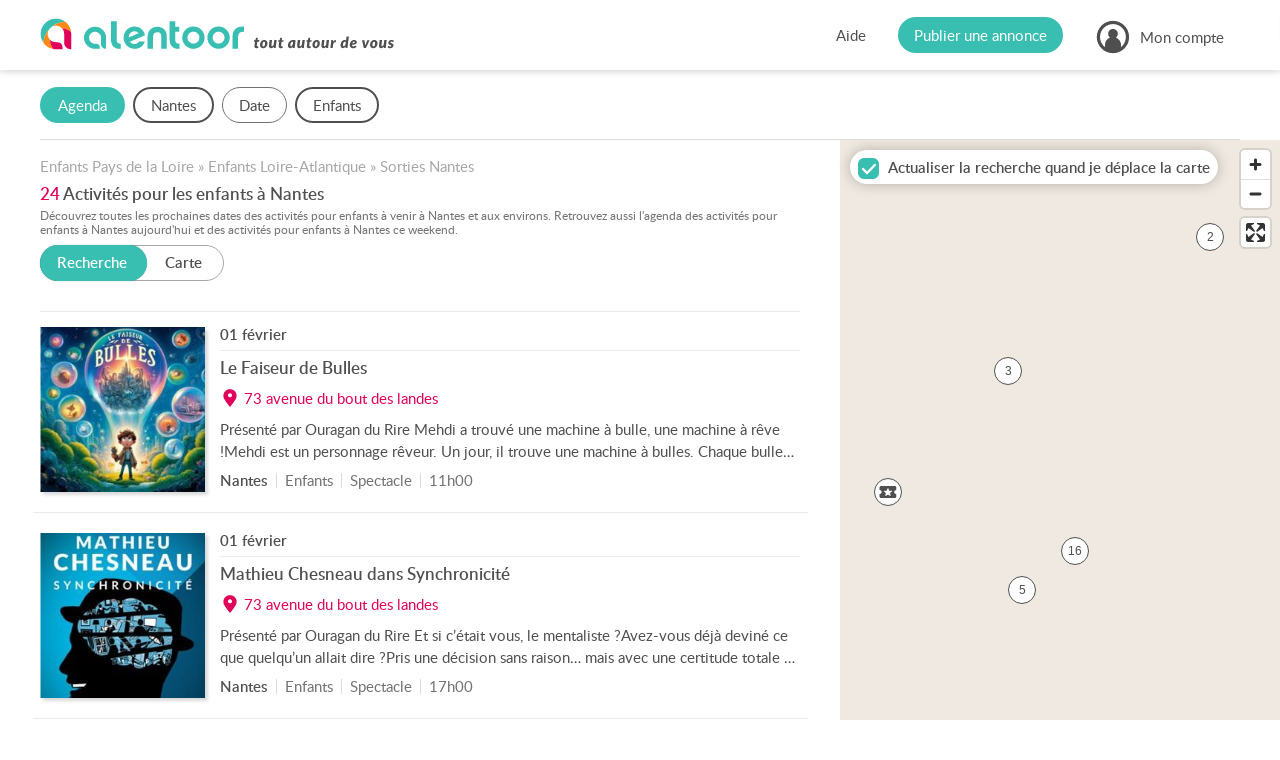

--- FILE ---
content_type: text/html; charset=UTF-8
request_url: https://www.alentoor.fr/nantes/agenda/activites-enfants
body_size: 20534
content:
<!DOCTYPE HTML>
<html lang="fr">
<head>
	<link href="/assets/css/style.9e439300.css" media="screen" rel="stylesheet" type="text/css" />
		<link href="/assets/css/style.dev.5352fa86.css" media="screen" rel="stylesheet" type="text/css" />
		<link rel="canonical" href="https://www.alentoor.fr/nantes/agenda/activites-enfants">
<meta name="description" content="Toutes les activités pour les enfants à Nantes et aux environs. Agenda local des activités pour les enfants à Nantes. Alentoor : votre site Internet de proximité !">
<meta name="keywords" content="Activités pour les enfants Nantes (44000)" />

<meta charset="UTF-8" />
<meta http-equiv="X-UA-Compatible" content="IE=edge" />
<meta name="format-detection" content="telephone=no,date=no,address=no,email=no,url=no" />
<meta name="viewport" content="width=device-width, initial-scale=1.0, maximum-scale=1.0, user-scalable=no" />

<link rel="apple-touch-icon" sizes="180x180" href="/apple-touch-icon.png">
<link rel="icon" type="image/png" sizes="32x32" href="/favicon-32x32.png">
<link rel="icon" type="image/png" sizes="16x16" href="/favicon-16x16.png">
<link rel="manifest" href="/site.webmanifest">
<link rel="mask-icon" href="/safari-pinned-tab.svg" color="#5bbad5">
<meta name="msapplication-TileColor" content="#9addf7">
<meta name="theme-color" content="#ffffff">

<meta property="og:url" content="https://www.alentoor.fr/nantes/agenda/activites-enfants" />
<meta property="og:site_name" content="Alentoor"/>
<meta property="og:type" content="website" />
<meta property="og:locale" content="fr_FR" />
<meta property="og:title" content="Activité pour les enfants à Nantes" />
<meta property="og:description" content="Alentoor : votre site internet de proximité. Agenda local, bonnes adresses, annonces immobilières, offres d&#039;emploi &amp; petites annonces." />
	<meta property="og:image" content="https://www.alentoor.fr/assets/img/social/facebook.jpg" />
	<meta property="og:image:type" content="image/jpeg" />
	<meta property="og:image:width" content="1200" />
	<meta property="og:image:height" content="630" />

<meta name="twitter:card" content="summary_large_image" />
<meta name="twitter:site" content="@AlentoorWeb" />
<meta name="twitter:creator" content="@AlentoorWeb" />
<meta name="twitter:title" content="Activité pour les enfants à Nantes" />
<meta name="twitter:description" content="Alentoor : votre site internet de proximité. Agenda local, bonnes adresses, annonces immobilières, offres d&#039;emploi &amp; petites annonces." />
<meta name="twitter:image" content="https://www.alentoor.fr/assets/img/social/twitter.jpg" />

<meta name="alexaVerifyID" content="iKzS5FvBcMPlU-wjA8UPGSl5ba0" />

<title>Activités pour les enfants Nantes (44000) - Alentoor</title>


	<script type="text/javascript" src="https://cache.consentframework.com/js/pa/38482/c/iu377/stub"></script>
	<script type="text/javascript" src="https://choices.consentframework.com/js/pa/38482/c/iu377/cmp" async></script>

	<script>
		if (window.__tcfapi) {
			window.__tcfapi('addEventListener', 2, function(evt) {
				if (evt.eventStatus === 'useractioncomplete' || evt.eventStatus === 'tcloaded') {
					var script = document.createElement('script');
					script.src = "https://fundingchoicesmessages.google.com/i/pub-8323069366462793?ers=1";
					script.async = true;
					script.nonce = 'sabwylLuV1ls4Sn7DtMKOA';
					script.onload = function() {
						function signalGooglefcPresent() {
							if (!window.frames['googlefcPresent']) {
								if (document.body) {
									const iframe = document.createElement('iframe');
									iframe.style = 'width: 0; height: 0; border: none; z-index: -1000; left: -1000px; top: -1000px;';
									iframe.style.display = 'none';
									iframe.name = 'googlefcPresent';
									document.body.appendChild(iframe);
								} else {
									setTimeout(signalGooglefcPresent, 0);
								}
							}
						}
						signalGooglefcPresent();
					};
					document.body.appendChild(script);
				}
			});
		}
	</script>

		<script>
		(function(i,s,o,g,r,a,m){i['GoogleAnalyticsObject']=r;i[r]=i[r]||function(){
			(i[r].q=i[r].q||[]).push(arguments)},i[r].l=1*new Date();a=s.createElement(o), m=s.getElementsByTagName(o)[0];a.async=1;a.src=g;m.parentNode.insertBefore(a,m)
		})(window,document,'script','//www.google-analytics.com/analytics.js','ga');
								ga('create', 'UA-61706231-1', 'auto');
						ga('set', 'contentGroup1', 'event');
				ga('set', 'dimension7', 'Pays de la Loire');
				ga('set', 'dimension1', '44');
				ga('set', 'dimension2', 'Nantes (44000)');
				ga('set', 'dimension3', 'list');
				ga('set', 'dimension4', '#activites-enfants#');
				ga('set', 'dimension5', '');
				ga('set', 'dimension6', 'event');
						ga('send', 'pageview');
	</script>

		<script async src="https://www.googletagmanager.com/gtag/js?id=G-9T3E01WZ04"></script>
	<script>
		window.dataLayer = window.dataLayer || [];
		function gtag(){dataLayer.push(arguments);}
		gtag('js', new Date());

					gtag('config', 'G-9T3E01WZ04', {
				send_page_view: false,
			});
			gtag('event', 'page_view', {"custom_universe":"event","custom_pagetype":"list","custom_location":"city","custom_region":18,"custom_department":"44","custom_city":16785,"custom_category":"#5#"});
			</script>


		<script async='async' src="//cdn-a.yieldlove.com/v2/yieldlove.js?alentoor.fr"></script>
		<script async='async' src='https://securepubads.g.doubleclick.net/tag/js/gpt.js'></script>
		<script>
			var googletag = googletag || {};
			googletag.cmd = googletag.cmd || [];
			googletag.cmd.push(function() {
				
	var slot = googletag.defineOutOfPageSlot('/53015287,32662286/alentoor.fr_interstitial', googletag.enums.OutOfPageFormat.INTERSTITIAL);
	if (slot) slot.addService(googletag.pubads());
						googletag.pubads().disableInitialLoad();
					googletag.enableServices();
				
	googletag.display(slot);
			});
		</script>
</head>
<body class="preload tousvoisins ">

<div id="viewport">

	<div id="wrapper">

		<header id="header">
	<div class="container large">
		<div class="header-in">
			<a class="logo" href="/">
				<i class="icon  icon_logo-alentoor-picto"><svg><use xlink:href="/assets/svg/s.2aaaaac0.svg#logo-alentoor-picto" /></svg></i>
				<i class="icon  icon_logo-alentoor"><svg><use xlink:href="/assets/svg/s.2aaaaac0.svg#logo-alentoor" /></svg></i>
				<i class="icon  icon_claim-alentoor"><svg><use xlink:href="/assets/svg/s.2aaaaac0.svg#claim-alentoor" /></svg></i>
			</a>

			<div class="header-buttons">
				<div class="header-button header-help">
					<a class="link" href="/aide">Aide</a>
				</div>

				<div class="header-button header-publish">
					<a class="link" href="/publier-annonce"><span>Publier une annonce</span></a>
				</div>

				<div class="header-button header-account">
																<span class="link" data-obf="|NjQxTmpReHxpbnNjcmlwdGlvbg=="><i class="icon  icon_user"><svg><use xlink:href="/assets/svg/s.2aaaaac0.svg#user" /></svg></i>
							<span>Mon compte</span></span>
						<ul class="header-account-menu">
							<li>
								<span class="link" data-obf="|MjU3TWpVM3xpbnNjcmlwdGlvbg==">Créer un compte</span>
							</li>
							<li>
								<span class="link js-modal" data-obf="|MTk2TVRrMnxjb25uZXhpb24=">Se connecter</span>
							</li>
						</ul>
															</div>

				<div class="header-mobile" title="Menu">
					<i class="icon  icon_menu"><svg><use xlink:href="/assets/svg/s.2aaaaac0.svg#menu" /></svg></i>
				</div>


				<div class="header-mobile-overlay"></div>

				<div class="header-mobile-menu">
					<div class="close">
						<i class="icon  icon_cross"><svg><use xlink:href="/assets/svg/s.2aaaaac0.svg#cross" /></svg></i>
					</div>

					<ul>
						<li>
							<a class="link" href="/">Accueil</a>
						</li>
						<li>
							<a class="link" href="/publier-annonce">Publier une annonce</a>
						</li>
						<li>
							<a class="link" href="/aide">Aide</a>
						</li>
													<li class="separator"></li>
							<li>
								<span class="link" data-obf="|MzQxTXpReHxpbnNjcmlwdGlvbg==">Créer un compte</span>
							</li>
							<li>
								<span class="link js-modal" data-obf="|OTg0T1RnMHxjb25uZXhpb24=">Se connecter</span>
							</li>
											</ul>
				</div>
			</div>
		</div>
	</div>
</header>
		<div id="content">
							<div id="page">
						<div id="tab-content"><div class="listing listing-event" data-listing="{&quot;url&quot;:&quot;\/recherche&quot;,&quot;precisionsMapping&quot;:{&quot;3&quot;:2,&quot;6&quot;:3,&quot;8&quot;:4,&quot;11&quot;:5,&quot;13&quot;:6,&quot;19&quot;:7},&quot;bbox&quot;:[-1.64177,47.18063,-1.47889,47.29584],&quot;hasTotalGeocoded&quot;:false,&quot;popupUrl&quot;:&quot;\/api\/agenda\/popup&quot;,&quot;icon&quot;:&quot;event-alt&quot;}">
	<!-- Yieldlove AdTag - alentoor.fr - responsive -->
	<ins id='div-gpt-ad-1407836272647-0' class="be-listing-header">
		<script type='text/javascript'>
			if (window.innerWidth >= 800) {
				googletag.cmd.push(function() {
					googletag.defineSlot('/53015287,32662286/alentoor.fr_d_800x250_1', [[800, 250], [728, 250], [728, 90]], 'div-gpt-ad-1407836272647-0').addService(googletag.pubads());
					googletag.display('div-gpt-ad-1407836272647-0');
				});
			}

			if (window.innerWidth < 800) {
				googletag.cmd.push(function() {
					googletag.defineSlot('/53015287,32662286/alentoor.fr_m_336x280_1', [[336, 280], [300, 250]], 'div-gpt-ad-1407836272647-0').addService(googletag.pubads());
					googletag.display('div-gpt-ad-1407836272647-0');
				});
			}
		</script>
	</ins>

	<div class="listing-filters">
		
<form autocomplete="off" novalidate>
	<div class="filters filters-event container large">
		<div class="filter-mobile-header">
			<i class="icon close icon_cross"><svg><use xlink:href="/assets/svg/s.2aaaaac0.svg#cross" /></svg></i>
			<div class="back">
				<i class="icon left icon_arrow-light"><svg><use xlink:href="/assets/svg/s.2aaaaac0.svg#arrow-light" /></svg></i>
				<span>Retour</span>
			</div>
			<span>Rechercher</span>
		</div>

		<div class="filter-mobile-click-zone">
			<div class="filter-mobile-edit">
				<i class="icon  icon_edit"><svg><use xlink:href="/assets/svg/s.2aaaaac0.svg#edit" /></svg></i>
			</div>
		</div>

		<div class="filters-list">
																									
					
					<div class="filter filter-mobile-outside filter-mobile-prevent-reset filter-type-form filter-type-hidden filter-type-_filter_universe">
	<div class="filter-tag">
		<span class="text">Univers</span>
		<span class="value"></span>
	</div>

	<div class="filter-container">
					<div class="filter-header"><span>Je cherche ?</span></div>
		
		<div class="filter-content">							<div class="select-universe">
		<a
			data-universe="event"
			data-tag-label="Agenda"
			href="/nantes/agenda"			class="active">
			<div class="icon-universe"><i class="icon  icon_event"><svg><use xlink:href="/assets/svg/s.2aaaaac0.svg#event" /></svg></i></div>
			<span>Un <i></i>événement</span>
		</a>
		<a
			data-universe="place"
			data-tag-label="Adresses"
			href="/nantes/bonnes-adresses"			>
			<div class="icon-universe"><i class="icon  icon_place"><svg><use xlink:href="/assets/svg/s.2aaaaac0.svg#place" /></svg></i></div>
			<span>Une bonne <i></i>adresse</span>
		</a>
		<a
			data-universe="realestate"
			data-tag-label="Immobilier"
			href="/nantes/immobilier/vente/appartement-maison"			>
			<div class="icon-universe"><i class="icon  icon_realestate"><svg><use xlink:href="/assets/svg/s.2aaaaac0.svg#realestate" /></svg></i></div>
			<span>Un bien <i></i>immobilier</span>
		</a>
		<a
			data-universe="job"
			data-tag-label="Emploi"
			href="/nantes/emploi"			>
			<div class="icon-universe"><i class="icon  icon_job"><svg><use xlink:href="/assets/svg/s.2aaaaac0.svg#job" /></svg></i></div>
			<span>Un <i></i>emploi</span>
		</a>
		<a
			data-universe="ad"
			data-tag-label="Annonces"
			href="/nantes/petites-annonces"			>
			<div class="icon-universe"><i class="icon  icon_classified"><svg><use xlink:href="/assets/svg/s.2aaaaac0.svg#classified" /></svg></i></div>
			<span>Une petite <i></i>annonce</span>
		</a>
	</div>

	
		
	<input type="hidden" 	 id="u" name="u" value="event" />
						</div>

		<div class="filter-footer">
			<div class="row">
				<div class="col-6">
					<div class="reset">Effacer</div>
				</div>
				<div class="col-6">
					<div class="valid button large">Valider</div>
				</div>
			</div>
		</div>
	</div>
</div>																										
					
					<div class="filter filter-mobile-prevent-reset filter-type-form filter-type-text filter-type-location filter-type-_l">
	<div class="filter-tag">
		<span class="text">Lieu</span>
		<span class="value"></span>
	</div>

	<div class="filter-container">
					<div class="filter-header"><span>Où ?</span></div>
		
		<div class="filter-content">							<div
		class="form-group form-field-l  "
		data-field="l"
			>
					<div class="form-widget">
		
	<input type="text" 	 required="required" placeholder="Ville, Département, Code postal..." data-filter-location="{&quot;url&quot;:&quot;|Mjk3TWprM3xhcGl8YXV0b2NvbXBsZXRlfGxvY2F0aW9u&quot;,&quot;locations&quot;:{&quot;c:16785&quot;:&quot;Nantes&quot;}}" class="form-control" id="l" name="l" value="c:16785" />

	
	<div class="form-filter-locations"></div></div><ul class="form-error error-l"></ul></div>
						</div>

		<div class="filter-footer">
			<div class="row">
				<div class="col-6">
					<div class="reset">Effacer</div>
				</div>
				<div class="col-6">
					<div class="valid button large">Valider</div>
				</div>
			</div>
		</div>
	</div>
</div>																										
					
					<div class="filter  filter-type-form filter-type-hidden filter-type-date_range filter-type-_search_calendar">
	<div class="filter-tag">
		<span class="text">Date</span>
		<span class="value"></span>
	</div>

	<div class="filter-container">
					<div class="filter-header"><span>Quand ?</span></div>
		
		<div class="filter-content">								<div class="form-group">
		<div class="filter-calendar-layout">
			<div class="dates-periods">
									<div class="period" data-period="aujourdhui"  data-dates="{&quot;start&quot;:&quot;2026-01-31&quot;,&quot;end&quot;:&quot;2026-01-31&quot;}">
						Aujourd&#039;hui
					</div>
									<div class="period" data-period="demain"  data-dates="{&quot;start&quot;:&quot;2026-02-01&quot;,&quot;end&quot;:&quot;2026-02-01&quot;}">
						Demain
					</div>
									<div class="period" data-period="semaine"  data-dates="{&quot;start&quot;:&quot;2026-01-31&quot;,&quot;end&quot;:&quot;2026-02-01&quot;}">
						Cette semaine
					</div>
									<div class="period" data-period="weekend"  data-dates="{&quot;start&quot;:&quot;2026-01-31&quot;,&quot;end&quot;:&quot;2026-02-01&quot;}">
						Ce weekend
					</div>
									<div class="period" data-period="semaine-prochaine"  data-dates="{&quot;start&quot;:&quot;2026-02-02&quot;,&quot;end&quot;:&quot;2026-02-08&quot;}">
						Semaine prochaine
					</div>
									<div class="period" data-period="janvier"  data-dates="{&quot;start&quot;:&quot;2026-01-31&quot;,&quot;end&quot;:&quot;2026-01-31&quot;}">
						Janvier
					</div>
									<div class="period" data-period="fevrier"  data-dates="{&quot;start&quot;:&quot;2026-02-01&quot;,&quot;end&quot;:&quot;2026-02-28&quot;}">
						Février
					</div>
									<div class="period" data-period="mars"  data-dates="{&quot;start&quot;:&quot;2026-03-01&quot;,&quot;end&quot;:&quot;2026-03-31&quot;}">
						Mars
					</div>
							</div>
			<div class="dates-calendar">
					<div class="js-date" data-calendar="{&quot;selectRange&quot;:true}">
		
		
	<input type="hidden" 	 id="date" name="date" />
	</div>

			</div>
		</div>

		
		
	<input type="hidden" 	 id="period" name="period" />
	</div>

						</div>

		<div class="filter-footer">
			<div class="row">
				<div class="col-6">
					<div class="reset">Effacer</div>
				</div>
				<div class="col-6">
					<div class="valid button large">Valider</div>
				</div>
			</div>
		</div>
	</div>
</div>																																	
					
					<div class="filter  filter-type-form filter-type-choice filter-type-choice_filter filter-type-_category">
	<div class="filter-tag">
		<span class="text">Catégorie</span>
		<span class="value"></span>
	</div>

	<div class="filter-container">
					<div class="filter-header"><span>Quel type d&#039;événement ?</span></div>
		
		<div class="filter-content">							<div
		class="form-group form-field-category  "
		data-field="category"
			>
					<div class="form-widget">	<div class="form-choice-filter">
		<label class="form-check form-checkbox all choice">
			<input type="checkbox" id="category-_all">
			<span class="checkbox"><i class="icon  icon_checked"><svg><use xlink:href="/assets/svg/s.2aaaaac0.svg#checked" /></svg></i></span>
			<span class="label">Toutes les catégories</span>
		</label>

			<div id="category" class="form-field-choice">		<label class="form-check form-checkbox choice">
			<input type="checkbox" 	 id="category_0" name="category[]" value="2" />
			<span class="checkbox"><i class="icon  icon_checked"><svg><use xlink:href="/assets/svg/s.2aaaaac0.svg#checked" /></svg></i></span>
							<span class="label">
			
			Brocante
							</span>
					</label>
			<label class="form-check form-checkbox choice">
			<input type="checkbox" 	 id="category_1" name="category[]" value="3" />
			<span class="checkbox"><i class="icon  icon_checked"><svg><use xlink:href="/assets/svg/s.2aaaaac0.svg#checked" /></svg></i></span>
							<span class="label">
			
			Concert
							</span>
					</label>
			<label class="form-check form-checkbox choice">
			<input type="checkbox" 	 id="category_2" name="category[]" value="4" />
			<span class="checkbox"><i class="icon  icon_checked"><svg><use xlink:href="/assets/svg/s.2aaaaac0.svg#checked" /></svg></i></span>
							<span class="label">
			
			Conférence
							</span>
					</label>
			<label class="form-check form-checkbox choice">
			<input type="checkbox" 	 id="category_3" name="category[]" value="5" checked="checked" />
			<span class="checkbox"><i class="icon  icon_checked"><svg><use xlink:href="/assets/svg/s.2aaaaac0.svg#checked" /></svg></i></span>
							<span class="label">
			
			Enfants
							</span>
					</label>
			<label class="form-check form-checkbox choice">
			<input type="checkbox" 	 id="category_4" name="category[]" value="7" />
			<span class="checkbox"><i class="icon  icon_checked"><svg><use xlink:href="/assets/svg/s.2aaaaac0.svg#checked" /></svg></i></span>
							<span class="label">
			
			Exposition
							</span>
					</label>
			<label class="form-check form-checkbox choice">
			<input type="checkbox" 	 id="category_5" name="category[]" value="8" />
			<span class="checkbox"><i class="icon  icon_checked"><svg><use xlink:href="/assets/svg/s.2aaaaac0.svg#checked" /></svg></i></span>
							<span class="label">
			
			Festival
							</span>
					</label>
			<label class="form-check form-checkbox choice">
			<input type="checkbox" 	 id="category_6" name="category[]" value="9" />
			<span class="checkbox"><i class="icon  icon_checked"><svg><use xlink:href="/assets/svg/s.2aaaaac0.svg#checked" /></svg></i></span>
							<span class="label">
			
			Festivités
							</span>
					</label>
			<label class="form-check form-checkbox choice">
			<input type="checkbox" 	 id="category_7" name="category[]" value="10" />
			<span class="checkbox"><i class="icon  icon_checked"><svg><use xlink:href="/assets/svg/s.2aaaaac0.svg#checked" /></svg></i></span>
							<span class="label">
			
			Foire-Salon
							</span>
					</label>
			<label class="form-check form-checkbox choice">
			<input type="checkbox" 	 id="category_8" name="category[]" value="1" />
			<span class="checkbox"><i class="icon  icon_checked"><svg><use xlink:href="/assets/svg/s.2aaaaac0.svg#checked" /></svg></i></span>
							<span class="label">
			
			Loisirs
							</span>
					</label>
			<label class="form-check form-checkbox choice">
			<input type="checkbox" 	 id="category_9" name="category[]" value="11" />
			<span class="checkbox"><i class="icon  icon_checked"><svg><use xlink:href="/assets/svg/s.2aaaaac0.svg#checked" /></svg></i></span>
							<span class="label">
			
			Marché
							</span>
					</label>
			<label class="form-check form-checkbox choice">
			<input type="checkbox" 	 id="category_10" name="category[]" value="12" />
			<span class="checkbox"><i class="icon  icon_checked"><svg><use xlink:href="/assets/svg/s.2aaaaac0.svg#checked" /></svg></i></span>
							<span class="label">
			
			Spectacle
							</span>
					</label>
			<label class="form-check form-checkbox choice">
			<input type="checkbox" 	 id="category_11" name="category[]" value="13" />
			<span class="checkbox"><i class="icon  icon_checked"><svg><use xlink:href="/assets/svg/s.2aaaaac0.svg#checked" /></svg></i></span>
							<span class="label">
			
			Sport
							</span>
					</label>
			<label class="form-check form-checkbox choice">
			<input type="checkbox" 	 id="category_12" name="category[]" value="14" />
			<span class="checkbox"><i class="icon  icon_checked"><svg><use xlink:href="/assets/svg/s.2aaaaac0.svg#checked" /></svg></i></span>
							<span class="label">
			
			Théâtre
							</span>
					</label>
			<label class="form-check form-checkbox choice">
			<input type="checkbox" 	 id="category_13" name="category[]" value="15" />
			<span class="checkbox"><i class="icon  icon_checked"><svg><use xlink:href="/assets/svg/s.2aaaaac0.svg#checked" /></svg></i></span>
							<span class="label">
			
			Visite
							</span>
					</label>
	</div>
	</div>
</div><ul class="form-error error-category"></ul></div>
						</div>

		<div class="filter-footer">
			<div class="row">
				<div class="col-6">
					<div class="reset">Effacer</div>
				</div>
				<div class="col-6">
					<div class="valid button large">Valider</div>
				</div>
			</div>
		</div>
	</div>
</div>									</div>

		<div class="filter-footer filter-mobile-footer">
			<div class="row">
				<div class="col-6">
					<div class="reset">Effacer</div>
				</div>
				<div class="col-6">
					<div class="valid button large"><span>Valider</span></div>
				</div>
			</div>
		</div>
	</div>

	<div id="filters-overlay"></div>
</form>	</div>

	<div class="listing-with-map">
		<div class="section">
			<div class="listing-content container">
					<div class="listing-block-top  block-alt block-top">
		


		
	<p class="breadcrumb" itemscope itemtype="http://schema.org/BreadcrumbList">
					<span itemprop="itemListElement" itemscope itemtype="http://schema.org/ListItem">
				<a href="/pays-de-la-loire/agenda/activites-enfants" itemtype="http://schema.org/Thing" itemprop="item">
					<span itemprop="name">
						Enfants Pays de la Loire
					</span>
				</a>
				<meta itemprop="position" content="1" />
			</span>
							&raquo;
								<span itemprop="itemListElement" itemscope itemtype="http://schema.org/ListItem">
				<a href="/44-loire-atlantique/agenda/activites-enfants" itemtype="http://schema.org/Thing" itemprop="item">
					<span itemprop="name">
						Enfants Loire-Atlantique
					</span>
				</a>
				<meta itemprop="position" content="2" />
			</span>
							&raquo;
								<span itemprop="itemListElement" itemscope itemtype="http://schema.org/ListItem">
				<a href="/nantes/agenda" itemtype="http://schema.org/Thing" itemprop="item">
					<span itemprop="name">
						Sorties Nantes
					</span>
				</a>
				<meta itemprop="position" content="3" />
			</span>
						</p>

						<div class="listing-title">
									<span>24</span>
								<h1>Activités pour les enfants à Nantes</h1>
			</div>
		

			<h2 class="listing-text top">Découvrez toutes les prochaines dates des activités pour enfants à venir à Nantes et aux environs. Retrouvez aussi l'agenda des activités pour enfants à Nantes aujourd'hui et des activités pour enfants à Nantes ce weekend.</h2>
	
		<div class="listing-subtitle">
							<div class="listing-display-choices">
					<div class="listing-display-choice choice-list active">
						<span>Recherche</span>
						<i></i>
					</div><div class="listing-display-choice choice-map ">
						<span>Carte</span>
						<i></i>
					</div>
				</div>
					</div>

									<ins class="be-listing-top">
					<!-- @ad Yieldlove AdTag - alentoor.fr - responsive -->
					<div id='div-gpt-ad-1407836018741-0'>
						<script type='text/javascript'>
							if (window.innerWidth >= 780) {
								googletag.cmd.push(function() {
									googletag.defineSlot('/53015287,32662286/alentoor.fr_d_728x90_1', [728, 90], 'div-gpt-ad-1407836018741-0').addService(googletag.pubads());
									googletag.display('div-gpt-ad-1407836018741-0');
								});
							}

							if (window.innerWidth < 780) {
								googletag.cmd.push(function() {
									googletag.defineSlot('/53015287,32662286/alentoor.fr_m_320x100_1', [[320, 100], [320, 50]], 'div-gpt-ad-1407836018741-0').addService(googletag.pubads());
									googletag.display('div-gpt-ad-1407836018741-0');
								});
							}
						</script>
					</div>
				</ins>
						</div>

		
										
		<div class="items">
							
					<div class="item item-event js-clickable-element" data-ta="{&quot;action&quot;:1,&quot;type&quot;:1,&quot;id&quot;:5463166,&quot;cv&quot;:true}">
	<script type="application/ld+json">{"@context":"http://schema.org","@type":"Event","@id":"https://www.alentoor.fr/agenda/5463166","name":"Le Faiseur de Bulles","url":"https://www.alentoor.fr/nantes/agenda/5463166-le-faiseur-de-bulles","description":"Pr\u00e9sent\u00e9 par Ouragan du Rire Mehdi a trouv\u00e9 une machine \u00e0 bulle, une machine \u00e0 r\u00eave !Mehdi est un personnage r\u00eaveur. Un jour, il trouve une machine \u00e0 bulles. Chaque bulle renferme un r\u00eave pr\u00e9cis.De vo","image":["https://www.alentoor.fr/photos/classifieds/46/36/46360e1df452466dba59575cb85374220603bf1bb58d1441ecc4a8891b6306a0-large.jpg"],"location":{"@type":"Place","name":"73 avenue du bout des landes","address":{"@type":"PostalAddress","streetAddress":"73 avenue du bout des landes","addressLocality":"Nantes","postalCode":"44000","addressCountry":"FR"}},"startDate":"2026-02-01","endDate":"2026-02-01"}</script>

		<div class="col-item-media">
		<div class="media">
			<img src="/photos/classifieds/46/36/46360e1df452466dba59575cb85374220603bf1bb58d1441ecc4a8891b6306a0-large.jpg" class="img-v img-sm-v" alt="Le Faiseur de Bulles" loading="lazy"/>
		</div>
	</div>

		<div class="col-item-content">
		<div class="item-dates">
			
			<div class="item-dates-date">
									
																	01
						février
																		</div>

					</div>

		<h3 class="item-title"><a href="/nantes/agenda/5463166-le-faiseur-de-bulles">Le Faiseur de Bulles</a></h3>

					<div class="item-address">
				<i class="icon  icon_pin"><svg><use xlink:href="/assets/svg/s.2aaaaac0.svg#pin" /></svg></i>
				<span>
											73 avenue du bout des landes
									</span>
			</div>
		
		<div class="item-text">
			Présenté par Ouragan du Rire Mehdi a trouvé une machine à bulle, une machine à rêve !Mehdi est un personnage rêveur. Un jour, il trouve une machine à bulles. Chaque bulle renferme un rêve précis.De voyage en voyage, va-t-il trouver son rêve idéal ?Spectacle enfant de 4 à 10 ansDurée 45mnArtiste : Youssef le Daron
		</div>
	</div>

		<div class="col-item-tags">
		<div class="tags">
			<span class="tag tag-location">
				Nantes			</span>

			<span class="tag">Enfants</span> <span class="tag">Spectacle</span> <span class="tag">11h00</span>
		</div>
	</div>
</div>

		
		
		
		
							
					<div class="item item-event js-clickable-element" data-ta="{&quot;action&quot;:1,&quot;type&quot;:1,&quot;id&quot;:5473919,&quot;cv&quot;:true}">
	<script type="application/ld+json">{"@context":"http://schema.org","@type":"Event","@id":"https://www.alentoor.fr/agenda/5473919","name":"Mathieu Chesneau dans Synchronicit\u00e9","url":"https://www.alentoor.fr/nantes/agenda/5473919-mathieu-chesneau-dans-synchronicite","description":"Pr\u00e9sent\u00e9 par Ouragan du Rire Et si c\u2019\u00e9tait vous, le mentaliste ?Avez-vous d\u00e9j\u00e0 devin\u00e9 ce que quelqu\u2019un allait dire ?Pris une d\u00e9cision sans raison\u2026 mais avec une certitude totale ?Ou v\u00e9cu une co\u00efnciden","image":["https://www.alentoor.fr/photos/classifieds/d8/f5/d8f53f4de338cbe7eaf56069772e8cc4dfa156a55383090c7269af87d2e68b07-large.jpg"],"location":{"@type":"Place","name":"73 avenue du bout des landes","address":{"@type":"PostalAddress","streetAddress":"73 avenue du bout des landes","addressLocality":"Nantes","postalCode":"44000","addressCountry":"FR"}},"startDate":"2026-02-01","endDate":"2026-02-01"}</script>

		<div class="col-item-media">
		<div class="media">
			<img src="/photos/classifieds/d8/f5/d8f53f4de338cbe7eaf56069772e8cc4dfa156a55383090c7269af87d2e68b07-large.jpg" class="img-v img-sm-v" alt="Mathieu Chesneau dans Synchronicité" loading="lazy"/>
		</div>
	</div>

		<div class="col-item-content">
		<div class="item-dates">
			
			<div class="item-dates-date">
									
																	01
						février
																		</div>

					</div>

		<h3 class="item-title"><a href="/nantes/agenda/5473919-mathieu-chesneau-dans-synchronicite">Mathieu Chesneau dans Synchronicité</a></h3>

					<div class="item-address">
				<i class="icon  icon_pin"><svg><use xlink:href="/assets/svg/s.2aaaaac0.svg#pin" /></svg></i>
				<span>
											73 avenue du bout des landes
									</span>
			</div>
		
		<div class="item-text">
			Présenté par Ouragan du Rire Et si c’était vous, le mentaliste ?Avez-vous déjà deviné ce que quelqu’un allait dire ?Pris une décision sans raison… mais avec une certitude totale ?Ou vécu une coïncidence si étrange qu’elle semblait écrite d’avance ?Et si tout cela n’était pas le fruit du hasard…mais des Synchronicités ?Dans le nouveau spectacle de Mathieu Chesneau, vous ne serez
		</div>
	</div>

		<div class="col-item-tags">
		<div class="tags">
			<span class="tag tag-location">
				Nantes			</span>

			<span class="tag">Enfants</span> <span class="tag">Spectacle</span> <span class="tag">17h00</span>
		</div>
	</div>
</div>

				<div class="be-listing-item" data-be="{&quot;type&quot;:&quot;adsense&quot;,&quot;slot&quot;:&quot;6764203805&quot;,&quot;format&quot;:&quot;fluid&quot;,&quot;layoutKey&quot;:&quot;-fd+1h-5v-ki+1n5&quot;}"></div>
	
		
		
		
							
					<div class="item item-event js-clickable-element" data-ta="{&quot;action&quot;:1,&quot;type&quot;:1,&quot;id&quot;:5355290,&quot;cv&quot;:true}">
	<script type="application/ld+json">{"@context":"http://schema.org","@type":"Event","@id":"https://www.alentoor.fr/agenda/5355290","name":"La Symphonie des Jouets ( Marionnettes \u00e0 Fils sur Castelet) - Th\u00e9\u00e2tre de Jeanne, Nantes","url":"https://www.alentoor.fr/nantes/agenda/5355290-la-symphonie-des-jouets-marionnettes-a-fils-sur-castelet-theatre-de-jeanne-nantes","description":"Spectacle de marionnettes \u00e0 fils de la Compagnie Mariska Val-de-Loire, \u00e0 partir de 3 ans F\u00e9\u00e9rie, humour et marionnettes \u00e0 fils au Th\u00e9\u00e2tre de Jeanne ! Jou\u00e9e \u00e0 guichet ferm\u00e9 \u00e0 chacun de ses passages, \"L","image":["https://www.alentoor.fr/photos/classifieds/99/63/99630b4395b09d8f1a4c87ed95da39c4f5799973333188318edc2bb2b8156b2e-large.jpg"],"location":{"@type":"Place","name":"5  rue de Salorges","address":{"@type":"PostalAddress","streetAddress":"5  rue de Salorges","addressLocality":"Nantes","postalCode":"44000","addressCountry":"FR"}},"startDate":"2026-02-01","endDate":"2026-02-01"}</script>

		<div class="col-item-media">
		<div class="media">
			<img src="/photos/classifieds/99/63/99630b4395b09d8f1a4c87ed95da39c4f5799973333188318edc2bb2b8156b2e-large.jpg" class="img-v img-sm-v" alt="La Symphonie des Jouets ( Marionnettes à Fils sur Castelet) - Théâtre de Jeanne, Nantes" loading="lazy"/>
		</div>
	</div>

		<div class="col-item-content">
		<div class="item-dates">
			
			<div class="item-dates-date">
									
																	01
						février
																		</div>

							<div class="item-dates-info">
					+ 8 dates
				</div>
					</div>

		<h3 class="item-title"><a href="/nantes/agenda/5355290-la-symphonie-des-jouets-marionnettes-a-fils-sur-castelet-theatre-de-jeanne-nantes">La Symphonie des Jouets ( Marionnettes à Fils sur Castelet) - Théâtre de Jeanne, Nantes</a></h3>

					<div class="item-address">
				<i class="icon  icon_pin"><svg><use xlink:href="/assets/svg/s.2aaaaac0.svg#pin" /></svg></i>
				<span>
											5  rue de Salorges
									</span>
			</div>
		
		<div class="item-text">
			Spectacle de marionnettes à fils de la Compagnie Mariska Val-de-Loire, à partir de 3 ans Féérie, humour et marionnettes à fils au Théâtre de Jeanne ! Jouée à guichet fermé à chacun de ses passages, &quot;La Symphonie des Jouets&quot; revient au Théâtre de Jeanne sur son castelet de marionnettes à fils en décors du XVIIIème siècle sur fond de musique classique. Aujourd’hui, Petit Pierre f
		</div>
	</div>

		<div class="col-item-tags">
		<div class="tags">
			<span class="tag tag-location">
				Nantes			</span>

			<span class="tag">Enfants</span> <span class="tag">Théâtre</span> <span class="tag">15h00</span>
		</div>
	</div>
</div>

		
		
		
		
							
					<div class="item item-event js-clickable-element" data-ta="{&quot;action&quot;:1,&quot;type&quot;:1,&quot;id&quot;:5411116,&quot;cv&quot;:true}">
	<script type="application/ld+json">{"@context":"http://schema.org","@type":"Event","@id":"https://www.alentoor.fr/agenda/5411116","name":"Quand le chat n'est pas l\u00e0, \u00e7a part en Live !","url":"https://www.alentoor.fr/nantes/agenda/5411116-quand-le-chat-n-est-pas-la-ca-part-en-live","description":"Concert th\u00e9\u00e2tralis\u00e9 de Lilie Printemps et Damien Jo\u00ebts \u00e0 partir de 3 ans Un univers multicolore foisonnant d\u2019humour, de douceur, d\u2019\u00e9nergie et savoureusement pop ! Lilie Printemps et Damien Jo\u00ebts chant","image":["https://www.alentoor.fr/photos/classifieds/eb/8c/eb8cc582aaf608a701a6ee326699f2c3384e585f275e064932f9e46e11262ed7-large.jpg"],"location":{"@type":"Place","name":"5  rue de Salorges","address":{"@type":"PostalAddress","streetAddress":"5  rue de Salorges","addressLocality":"Nantes","postalCode":"44000","addressCountry":"FR"}},"startDate":"2026-02-04","endDate":"2026-02-04"}</script>

		<div class="col-item-media">
		<div class="media">
			<img src="/photos/classifieds/eb/8c/eb8cc582aaf608a701a6ee326699f2c3384e585f275e064932f9e46e11262ed7-large.jpg" class="img-v img-sm-v" alt="Quand le chat n'est pas là, ça part en Live !" loading="lazy"/>
		</div>
	</div>

		<div class="col-item-content">
		<div class="item-dates">
			
			<div class="item-dates-date">
									
																	04
						février
																		</div>

					</div>

		<h3 class="item-title"><a href="/nantes/agenda/5411116-quand-le-chat-n-est-pas-la-ca-part-en-live">Quand le chat n&#039;est pas là, ça part en Live !</a></h3>

					<div class="item-address">
				<i class="icon  icon_pin"><svg><use xlink:href="/assets/svg/s.2aaaaac0.svg#pin" /></svg></i>
				<span>
											5  rue de Salorges
									</span>
			</div>
		
		<div class="item-text">
			Concert théâtralisé de Lilie Printemps et Damien Joëts à partir de 3 ans Un univers multicolore foisonnant d’humour, de douceur, d’énergie et savoureusement pop ! Lilie Printemps et Damien Joëts chantent le quotidien de l'enfant : à l'école, dans le bain, avec doudou, dans le jardin…Tant de chansons originales sur des thèmes tels que la nature, l'amitié, le respect, la différen
		</div>
	</div>

		<div class="col-item-tags">
		<div class="tags">
			<span class="tag tag-location">
				Nantes			</span>

			<span class="tag">Concert</span> <span class="tag">Enfants</span> <span class="tag">Spectacle</span> <span class="tag">14h30</span>
		</div>
	</div>
</div>

		
		
		
		
							
					<div class="item item-event js-clickable-element" data-ta="{&quot;action&quot;:1,&quot;type&quot;:1,&quot;id&quot;:5811697,&quot;cv&quot;:true}">
	<script type="application/ld+json">{"@context":"http://schema.org","@type":"Event","@id":"https://www.alentoor.fr/agenda/5811697","name":"Dabadou et la Ferme Enchant\u00e9e","url":"https://www.alentoor.fr/nantes/agenda/5811697-dabadou-et-la-ferme-enchantee","description":"Pr\u00e9sent\u00e9 par Thamani Production ( Lic-L-R-21-3321/3322) Que se passe-t-il quand les animaux de la ferme enchant\u00e9e boivent l\u2019eau de la rivi\u00e8re magique ? Ils se transforment et s\u2019embarquent pour une jou","image":["https://www.alentoor.fr/photos/classifieds/95/6d/956d2be958cafc24e8f21df6d0a45029b8e63541b7053e20cdd5f75a552b389f-large.jpg"],"location":{"@type":"Place","name":"9  rue Descartes","address":{"@type":"PostalAddress","streetAddress":"9  rue Descartes","addressLocality":"Nantes","postalCode":"44000","addressCountry":"FR"}},"startDate":"2026-02-07","endDate":"2026-02-07"}</script>

		<div class="col-item-media">
		<div class="media">
			<img src="/photos/classifieds/95/6d/956d2be958cafc24e8f21df6d0a45029b8e63541b7053e20cdd5f75a552b389f-large.jpg" class="img-v img-sm-v" alt="Dabadou et la Ferme Enchantée" loading="lazy"/>
		</div>
	</div>

		<div class="col-item-content">
		<div class="item-dates">
			
			<div class="item-dates-date">
									
																	07
						février
																		</div>

					</div>

		<h3 class="item-title"><a href="/nantes/agenda/5811697-dabadou-et-la-ferme-enchantee">Dabadou et la Ferme Enchantée</a></h3>

					<div class="item-address">
				<i class="icon  icon_pin"><svg><use xlink:href="/assets/svg/s.2aaaaac0.svg#pin" /></svg></i>
				<span>
											9  rue Descartes
									</span>
			</div>
		
		<div class="item-text">
			Présenté par Thamani Production ( Lic-L-R-21-3321/3322) Que se passe-t-il quand les animaux de la ferme enchantée boivent l’eau de la rivière magique ? Ils se transforment et s’embarquent pour une journée où tout devient possible ! Voulez-vous les aider à organiser le plus grand des bals du poulailler ? « Dabadou et la ferme enchantée » est un conte musical participatif pour en
		</div>
	</div>

		<div class="col-item-tags">
		<div class="tags">
			<span class="tag tag-location">
				Nantes			</span>

			<span class="tag">Loisirs</span> <span class="tag">Enfants</span> <span class="tag">Festivités</span> <span class="tag">11h00</span>
		</div>
	</div>
</div>

		
		
		
		
							
					<div class="item item-event js-clickable-element" data-ta="{&quot;action&quot;:1,&quot;type&quot;:1,&quot;id&quot;:5758104,&quot;cv&quot;:true}">
	<script type="application/ld+json">{"@context":"http://schema.org","@type":"Event","@id":"https://www.alentoor.fr/agenda/5758104","name":"La Grimm Acad\u00e9mie","url":"https://www.alentoor.fr/nantes/agenda/5758104-la-grimm-academie","description":"La Grimm Acad\u00e9mie est une \u00e9cole un peu particuli\u00e8re o\u00f9 l\u2019on \u00e9tudie le superflu et l\u2019extraordinaire, les cr\u00e9atures magiques et les sorci\u00e8res.Le professeur Hansel Grimm (Guillaume Haubois) revisite les ","image":["https://www.alentoor.fr/photos/classifieds/fe/15/fe15e158b3bc451abfe4bb1ed844b8daeb9a623dc89dccdde8b9763bfe097c75-large.jpg"],"location":{"@type":"Place","name":"9  rue Descartes","address":{"@type":"PostalAddress","streetAddress":"9  rue Descartes","addressLocality":"Nantes","postalCode":"44000","addressCountry":"FR"}},"startDate":"2026-02-07","endDate":"2026-02-07"}</script>

		<div class="col-item-media">
		<div class="media">
			<img src="/photos/classifieds/fe/15/fe15e158b3bc451abfe4bb1ed844b8daeb9a623dc89dccdde8b9763bfe097c75-large.jpg" class="img-v img-sm-v" alt="La Grimm Académie" loading="lazy"/>
		</div>
	</div>

		<div class="col-item-content">
		<div class="item-dates">
			
			<div class="item-dates-date">
									
																	07
						février
																		</div>

					</div>

		<h3 class="item-title"><a href="/nantes/agenda/5758104-la-grimm-academie">La Grimm Académie</a></h3>

					<div class="item-address">
				<i class="icon  icon_pin"><svg><use xlink:href="/assets/svg/s.2aaaaac0.svg#pin" /></svg></i>
				<span>
											9  rue Descartes
									</span>
			</div>
		
		<div class="item-text">
			La Grimm Académie est une école un peu particulière où l’on étudie le superflu et l’extraordinaire, les créatures magiques et les sorcières.Le professeur Hansel Grimm (Guillaume Haubois) revisite les contes de notre enfance, sous forme de leçons, en humour et en chansons, pour réunir les petits et les grands.Mais dans cet univers, il y a toujours quelque chose qui va de travers
		</div>
	</div>

		<div class="col-item-tags">
		<div class="tags">
			<span class="tag tag-location">
				Nantes			</span>

			<span class="tag">Enfants</span> <span class="tag">Spectacle</span> <span class="tag">16h00</span>
		</div>
	</div>
</div>

		
				<div class="be-listing-item" data-be="{&quot;type&quot;:&quot;adsense&quot;,&quot;slot&quot;:&quot;9900435745&quot;,&quot;format&quot;:&quot;fluid&quot;,&quot;layoutKey&quot;:&quot;-fd+1h-5v-ki+1n5&quot;}"></div>
	
		
		
							
					<div class="item item-event js-clickable-element" data-ta="{&quot;action&quot;:1,&quot;type&quot;:1,&quot;id&quot;:5009255,&quot;cv&quot;:true}">
	<script type="application/ld+json">{"@context":"http://schema.org","@type":"Event","@id":"https://www.alentoor.fr/agenda/5009255","name":"Festival Mondial de la Magie - Troisi\u00e8me Edition","url":"https://www.alentoor.fr/nantes/agenda/5009255-festival-mondial-de-la-magie-troisieme-edition","description":"Pr\u00e9sent\u00e9 par\u00a0Magic World Diffusion\u00a0(Lic. D-2022-008427).Compte tenu du volume sonore en salle le spectacle est d\u00e9conseill\u00e9 aux enfants de moins de 4 ans.Le nouveau show, consid\u00e9r\u00e9 comme le plus grand ","image":["https://www.alentoor.fr/photos/classifieds/c3/d8/c3d81917268e44bb9776dbb894c4073ef1f28f10961d375860a8367a9618c44b-large.jpg"],"location":{"@type":"Place","name":"5 rue de Valmy","address":{"@type":"PostalAddress","streetAddress":"5 rue de Valmy","addressLocality":"Nantes","postalCode":"44000","addressCountry":"FR"}},"startDate":"2026-02-14","endDate":"2026-02-14"}</script>

		<div class="col-item-media">
		<div class="media">
			<img src="/photos/classifieds/c3/d8/c3d81917268e44bb9776dbb894c4073ef1f28f10961d375860a8367a9618c44b-large.jpg" class="img-v img-sm-v" alt="Festival Mondial de la Magie - Troisième Edition" loading="lazy"/>
		</div>
	</div>

		<div class="col-item-content">
		<div class="item-dates">
			
			<div class="item-dates-date">
									
																	14
						février
																		</div>

					</div>

		<h3 class="item-title"><a href="/nantes/agenda/5009255-festival-mondial-de-la-magie-troisieme-edition">Festival Mondial de la Magie - Troisième Edition</a></h3>

					<div class="item-address">
				<i class="icon  icon_pin"><svg><use xlink:href="/assets/svg/s.2aaaaac0.svg#pin" /></svg></i>
				<span>
											5 rue de Valmy
									</span>
			</div>
		
		<div class="item-text">
			Présenté par Magic World Diffusion (Lic. D-2022-008427).Compte tenu du volume sonore en salle le spectacle est déconseillé aux enfants de moins de 4 ans.Le nouveau show, considéré comme le plus grand spectacle de magie d’Europe, a déjà conquis plus de 120.000 spectateurs en France. Le Festival Mondial de la Magie revient pour une nouvelle édition encore plus grandiose, avec des
		</div>
	</div>

		<div class="col-item-tags">
		<div class="tags">
			<span class="tag tag-location">
				Nantes			</span>

			<span class="tag">Loisirs</span> <span class="tag">Enfants</span> <span class="tag">Festivités</span>
		</div>
	</div>
</div>

		
		
		
		
							
					<div class="item item-event js-clickable-element" data-ta="{&quot;action&quot;:1,&quot;type&quot;:1,&quot;id&quot;:5827059,&quot;cv&quot;:true}">
	<script type="application/ld+json">{"@context":"http://schema.org","@type":"Event","@id":"https://www.alentoor.fr/agenda/5827059","name":"Chat Cach\u00e9","url":"https://www.alentoor.fr/nantes/agenda/5827059-chat-cache","description":"Pr\u00e9sent\u00e9 par Le Th\u00e9\u00e2tre de Poche Graslin\u00ab Oh ! C\u2019est mon chat qui passe dans le jardin. Je vais me promener avec lui, tiens !\u00bbEt voil\u00e0 la petite fille qui part \u00e0 l\u2019aventure ! Une partie de cache-cache","image":["https://www.alentoor.fr/photos/classifieds/a2/68/a268b3543a16a4d53314853d844d6d7d30d652c36dbace7ccd10df87a5e86c9d-large.jpg"],"location":{"@type":"Place","name":"5  rue Lekain","address":{"@type":"PostalAddress","streetAddress":"5  rue Lekain","addressLocality":"Nantes","postalCode":"44000","addressCountry":"FR"}},"startDate":"2026-02-14","endDate":"2026-02-14"}</script>

		<div class="col-item-media">
		<div class="media">
			<img src="/photos/classifieds/a2/68/a268b3543a16a4d53314853d844d6d7d30d652c36dbace7ccd10df87a5e86c9d-large.jpg" class="img-v img-sm-v" alt="Chat Caché" loading="lazy"/>
		</div>
	</div>

		<div class="col-item-content">
		<div class="item-dates">
			
			<div class="item-dates-date">
									
																	14
						février
																		</div>

							<div class="item-dates-info">
					+ 3 dates
				</div>
					</div>

		<h3 class="item-title"><a href="/nantes/agenda/5827059-chat-cache">Chat Caché</a></h3>

					<div class="item-address">
				<i class="icon  icon_pin"><svg><use xlink:href="/assets/svg/s.2aaaaac0.svg#pin" /></svg></i>
				<span>
											5  rue Lekain
									</span>
			</div>
		
		<div class="item-text">
			Présenté par Le Théâtre de Poche Graslin« Oh ! C’est mon chat qui passe dans le jardin. Je vais me promener avec lui, tiens !»Et voilà la petite fille qui part à l’aventure ! Une partie de cache-cache dans les herbes avec son chat, la contemplation d’un papillon multicolore, de fourmis qui chatouillent, d’un oiseau mélodieux, les premières chutes aussi...Elle va de découverte e
		</div>
	</div>

		<div class="col-item-tags">
		<div class="tags">
			<span class="tag tag-location">
				Nantes			</span>

			<span class="tag">Enfants</span> <span class="tag">Spectacle</span> <span class="tag">15h30</span>
		</div>
	</div>
</div>

		
		
		
		
							
					<div class="item item-event js-clickable-element" data-ta="{&quot;action&quot;:1,&quot;type&quot;:1,&quot;id&quot;:5406370,&quot;cv&quot;:true}">
	<script type="application/ld+json">{"@context":"http://schema.org","@type":"Event","@id":"https://www.alentoor.fr/agenda/5406370","name":"L'extraordinaire b\u00eatise de Mathis - le Th\u00e9\u00e2tre de Jeanne, Nantes","url":"https://www.alentoor.fr/nantes/agenda/5406370-l-extraordinaire-betise-de-mathis-le-theatre-de-jeanne-nantes","description":"Pr\u00e9sent\u00e9 par Le Th\u00e9\u00e2tre de Jeanne (L-R-2021-011811/812/813) Conte th\u00e9\u00e2tralis\u00e9 et musical de 3 \u00e0 8 ans D\u2019apr\u00e8s un texte de Maxime Camus, adapt\u00e9, mis en sc\u00e8ne et interpr\u00e9t\u00e9 par Olivier Maraval \u00c0 travers","image":["https://www.alentoor.fr/photos/classifieds/4c/c5/4cc5c633c10b31a94f5ef502b22c1339674f40b5c7dd656a8ee23c39889ec16d-large.jpg"],"location":{"@type":"Place","name":"5  rue de Salorges","address":{"@type":"PostalAddress","streetAddress":"5  rue de Salorges","addressLocality":"Nantes","postalCode":"44000","addressCountry":"FR"}},"startDate":"2026-02-14","endDate":"2026-02-21"}</script>

		<div class="col-item-media">
		<div class="media">
			<img src="/photos/classifieds/4c/c5/4cc5c633c10b31a94f5ef502b22c1339674f40b5c7dd656a8ee23c39889ec16d-large.jpg" class="img-v img-sm-v" alt="L'extraordinaire bêtise de Mathis - le Théâtre de Jeanne, Nantes" loading="lazy"/>
		</div>
	</div>

		<div class="col-item-content">
		<div class="item-dates">
			
			<div class="item-dates-date">
									
																	14
						fév<i>rier</i>
												-
						21
						fév<i>rier</i>
																		</div>

							<div class="item-dates-info">
					+ 3 dates
				</div>
					</div>

		<h3 class="item-title"><a href="/nantes/agenda/5406370-l-extraordinaire-betise-de-mathis-le-theatre-de-jeanne-nantes">L&#039;extraordinaire bêtise de Mathis - le Théâtre de Jeanne, Nantes</a></h3>

					<div class="item-address">
				<i class="icon  icon_pin"><svg><use xlink:href="/assets/svg/s.2aaaaac0.svg#pin" /></svg></i>
				<span>
											5  rue de Salorges
									</span>
			</div>
		
		<div class="item-text">
			Présenté par Le Théâtre de Jeanne (L-R-2021-011811/812/813) Conte théâtralisé et musical de 3 à 8 ans D’après un texte de Maxime Camus, adapté, mis en scène et interprété par Olivier Maraval À travers l’imaginaire d’un petit garçon, un moment drôle, onirique, interactif et dynamique qui nous replonge dans nos bêtises d’enfants. Mathis a beaucoup d'imagination, surtout quand sa 
		</div>
	</div>

		<div class="col-item-tags">
		<div class="tags">
			<span class="tag tag-location">
				Nantes			</span>

			<span class="tag">Enfants</span> <span class="tag">Spectacle</span> <span class="tag">Théâtre</span>
		</div>
	</div>
</div>

		
		
		
		
							
					<div class="item item-event js-clickable-element" data-ta="{&quot;action&quot;:1,&quot;type&quot;:1,&quot;id&quot;:5843665,&quot;cv&quot;:true}">
	<script type="application/ld+json">{"@context":"http://schema.org","@type":"Event","@id":"https://www.alentoor.fr/agenda/5843665","name":"L'enfant Magicien","url":"https://www.alentoor.fr/nantes/agenda/5843665-l-enfant-magicien","description":"Spectacle de magie pour enfant de 3 \u00e0 12 ans.\u00a0L'enfant magicien est un spectacle de magie th\u00e9\u00e2tralis\u00e9 qui se d\u00e9marque par sa singularit\u00e9 dans l'approche envers les enfants et son c\u00f4t\u00e9 tr\u00e8s humoristiqu","image":["https://www.alentoor.fr/photos/classifieds/1a/31/1a313d876e2104e092606d2fc4ee1215d404a8e184cf25d633aa054c69ccba52-large.jpg"],"location":{"@type":"Place","name":"9 boulevard Vincent Gache","address":{"@type":"PostalAddress","streetAddress":"9 boulevard Vincent Gache","addressLocality":"Nantes","postalCode":"44000","addressCountry":"FR"}},"startDate":"2026-02-19","endDate":"2026-02-20"}</script>

		<div class="col-item-media">
		<div class="media">
			<img src="/photos/classifieds/1a/31/1a313d876e2104e092606d2fc4ee1215d404a8e184cf25d633aa054c69ccba52-large.jpg" class="img-v img-sm-v" alt="L'enfant Magicien" loading="lazy"/>
		</div>
	</div>

		<div class="col-item-content">
		<div class="item-dates">
			
			<div class="item-dates-date">
									
																	19
						fév<i>rier</i>
												-
						20
						fév<i>rier</i>
																		</div>

							<div class="item-dates-info">
					+ 6 dates
				</div>
					</div>

		<h3 class="item-title"><a href="/nantes/agenda/5843665-l-enfant-magicien">L&#039;enfant Magicien</a></h3>

					<div class="item-address">
				<i class="icon  icon_pin"><svg><use xlink:href="/assets/svg/s.2aaaaac0.svg#pin" /></svg></i>
				<span>
											9 boulevard Vincent Gache
									</span>
			</div>
		
		<div class="item-text">
			Spectacle de magie pour enfant de 3 à 12 ans. L'enfant magicien est un spectacle de magie théâtralisé qui se démarque par sa singularité dans l'approche envers les enfants et son côté très humoristique qui plaira aux parents ! Notre artiste nous transporte dans son univers en nous racontant comment il est devenu magicien à l'âge de 8 ans. Il partagera avec les enfants les secre
		</div>
	</div>

		<div class="col-item-tags">
		<div class="tags">
			<span class="tag tag-location">
				Nantes			</span>

			<span class="tag">Enfants</span> <span class="tag">Spectacle</span>
		</div>
	</div>
</div>

		
		
				<div class="be-listing-item" data-be="{&quot;type&quot;:&quot;adsense&quot;,&quot;slot&quot;:&quot;6314579332&quot;,&quot;format&quot;:&quot;fluid&quot;,&quot;layoutKey&quot;:&quot;-fd+1h-5v-ki+1n5&quot;}"></div>
	
		
							
					<div class="item item-event js-clickable-element" data-ta="{&quot;action&quot;:1,&quot;type&quot;:1,&quot;id&quot;:5766458,&quot;cv&quot;:true}">
	<script type="application/ld+json">{"@context":"http://schema.org","@type":"Event","@id":"https://www.alentoor.fr/agenda/5766458","name":"Black Sparow et les Animaux Fantastiques","url":"https://www.alentoor.fr/nantes/agenda/5766458-black-sparow-et-les-animaux-fantastiques","description":"Pr\u00e9sent\u00e9 par Thamani Production ( Lic-L-R-21-3321/3322)Black Sparow est le l\u00e9gendaire capitaine du navire le plus rapide des mers et des airs. Un jour, il est envoy\u00e9 sur terre afin de rompre la mal\u00e9di","image":["https://www.alentoor.fr/photos/classifieds/e8/72/e872f6bed8ebec2ad3467dcabf9aafb0664bf1fbdd6e3f107a2420a386cf4962-large.jpg"],"location":{"@type":"Place","name":"9  rue Descartes","address":{"@type":"PostalAddress","streetAddress":"9  rue Descartes","addressLocality":"Nantes","postalCode":"44000","addressCountry":"FR"}},"startDate":"2026-02-21","endDate":"2026-02-21"}</script>

		<div class="col-item-media">
		<div class="media">
			<img src="/photos/classifieds/e8/72/e872f6bed8ebec2ad3467dcabf9aafb0664bf1fbdd6e3f107a2420a386cf4962-large.jpg" class="img-v img-sm-v" alt="Black Sparow et les Animaux Fantastiques" loading="lazy"/>
		</div>
	</div>

		<div class="col-item-content">
		<div class="item-dates">
			
			<div class="item-dates-date">
									
																	21
						février
																		</div>

							<div class="item-dates-info">
					+ 1 date
				</div>
					</div>

		<h3 class="item-title"><a href="/nantes/agenda/5766458-black-sparow-et-les-animaux-fantastiques">Black Sparow et les Animaux Fantastiques</a></h3>

					<div class="item-address">
				<i class="icon  icon_pin"><svg><use xlink:href="/assets/svg/s.2aaaaac0.svg#pin" /></svg></i>
				<span>
											9  rue Descartes
									</span>
			</div>
		
		<div class="item-text">
			Présenté par Thamani Production ( Lic-L-R-21-3321/3322)Black Sparow est le légendaire capitaine du navire le plus rapide des mers et des airs. Un jour, il est envoyé sur terre afin de rompre la malédiction de la sorcière Calypso. Il devra accomplir plusieurs missions difficiles. Afin de devenir le plus grand capitaine de tous les temps, il aura besoin d'un nouvel équipage... Êt
		</div>
	</div>

		<div class="col-item-tags">
		<div class="tags">
			<span class="tag tag-location">
				Nantes			</span>

			<span class="tag">Enfants</span> <span class="tag">Spectacle</span> <span class="tag">11h00</span>
		</div>
	</div>
</div>

		
		
		
		
							
					<div class="item item-event js-clickable-element" data-ta="{&quot;action&quot;:1,&quot;type&quot;:1,&quot;id&quot;:5809301,&quot;cv&quot;:true}">
	<script type="application/ld+json">{"@context":"http://schema.org","@type":"Event","@id":"https://www.alentoor.fr/agenda/5809301","name":"Little et le Royaume des Emotions","url":"https://www.alentoor.fr/nantes/agenda/5809301-little-et-le-royaume-des-emotions","description":"Pr\u00e9sent\u00e9 par Thamani Production ( Lic-L-R-21-3321/3322) La princesse \"Little\" est la f\u00e9e des b\u00eatises et elle a fait une grosse b\u00eatise. Pour r\u00e9parer sa b\u00eatise, elle devra faire un tour au royaume des \u00e9","image":["https://www.alentoor.fr/photos/classifieds/64/d6/64d69f99da6e8a9843483f8c8ad8608d65e639968c0e5c1f29c670e9ac40f656-large.jpg"],"location":{"@type":"Place","name":"9  rue Descartes","address":{"@type":"PostalAddress","streetAddress":"9  rue Descartes","addressLocality":"Nantes","postalCode":"44000","addressCountry":"FR"}},"startDate":"2026-02-21","endDate":"2026-02-21"}</script>

		<div class="col-item-media">
		<div class="media">
			<img src="/photos/classifieds/64/d6/64d69f99da6e8a9843483f8c8ad8608d65e639968c0e5c1f29c670e9ac40f656-large.jpg" class="img-v img-sm-v" alt="Little et le Royaume des Emotions" loading="lazy"/>
		</div>
	</div>

		<div class="col-item-content">
		<div class="item-dates">
			
			<div class="item-dates-date">
									
																	21
						février
																		</div>

					</div>

		<h3 class="item-title"><a href="/nantes/agenda/5809301-little-et-le-royaume-des-emotions">Little et le Royaume des Emotions</a></h3>

					<div class="item-address">
				<i class="icon  icon_pin"><svg><use xlink:href="/assets/svg/s.2aaaaac0.svg#pin" /></svg></i>
				<span>
											9  rue Descartes
									</span>
			</div>
		
		<div class="item-text">
			Présenté par Thamani Production ( Lic-L-R-21-3321/3322) La princesse &quot;Little&quot; est la fée des bêtises et elle a fait une grosse bêtise. Pour réparer sa bêtise, elle devra faire un tour au royaume des émotions ! L'aideriez-vous ? &quot;Little et le royaume des émotions&quot; est un spectacle pour enfants de 3 à 8 ans qui mêle, énigmes, danse et interactivité. Ce spectacle participatif fait
		</div>
	</div>

		<div class="col-item-tags">
		<div class="tags">
			<span class="tag tag-location">
				Nantes			</span>

			<span class="tag">Enfants</span> <span class="tag">Spectacle</span> <span class="tag">Sport</span> <span class="tag">16h00</span>
		</div>
	</div>
</div>

		
		
		
		
							
					<div class="item item-event js-clickable-element" data-ta="{&quot;action&quot;:1,&quot;type&quot;:1,&quot;id&quot;:5616137,&quot;cv&quot;:true}">
	<script type="application/ld+json">{"@context":"http://schema.org","@type":"Event","@id":"https://www.alentoor.fr/agenda/5616137","name":"Gabilolo Dans la Jungle - le Th\u00e9\u00e2tre de Jeanne, Nantes","url":"https://www.alentoor.fr/nantes/agenda/5616137-gabilolo-dans-la-jungle-le-theatre-de-jeanne-nantes","description":"Pr\u00e9sent\u00e9 par le Th\u00e9\u00e2tre de Jeanne (L-R-2021-011811/812/813).Th\u00e9\u00e2tre d\u2019humour interactif et musical de Catherine Degay de 2 \u00e0 8 ans, mise en sc\u00e8ne de J\u00e9r\u00e9my Martin, avec Christophe Val\u00e9rio et Aur\u00e9lia I","image":["https://www.alentoor.fr/photos/classifieds/d3/4c/d34c9c0c18f03f12b50d41f2060521878796c3aa8e3800e15fe236d7fc9e9d48-large.jpg"],"location":{"@type":"Place","name":"5  rue de Salorges","address":{"@type":"PostalAddress","streetAddress":"5  rue de Salorges","addressLocality":"Nantes","postalCode":"44000","addressCountry":"FR"}},"startDate":"2026-02-22","endDate":"2026-02-24"}</script>

		<div class="col-item-media">
		<div class="media">
			<img src="/photos/classifieds/d3/4c/d34c9c0c18f03f12b50d41f2060521878796c3aa8e3800e15fe236d7fc9e9d48-large.jpg" class="img-v img-sm-v" alt="Gabilolo Dans la Jungle - le Théâtre de Jeanne, Nantes" loading="lazy"/>
		</div>
	</div>

		<div class="col-item-content">
		<div class="item-dates">
			
			<div class="item-dates-date">
									
																	22
						fév<i>rier</i>
												-
						24
						fév<i>rier</i>
																		</div>

							<div class="item-dates-info">
					+ 18 dates
				</div>
					</div>

		<h3 class="item-title"><a href="/nantes/agenda/5616137-gabilolo-dans-la-jungle-le-theatre-de-jeanne-nantes">Gabilolo Dans la Jungle - le Théâtre de Jeanne, Nantes</a></h3>

					<div class="item-address">
				<i class="icon  icon_pin"><svg><use xlink:href="/assets/svg/s.2aaaaac0.svg#pin" /></svg></i>
				<span>
											5  rue de Salorges
									</span>
			</div>
		
		<div class="item-text">
			Présenté par le Théâtre de Jeanne (L-R-2021-011811/812/813).Théâtre d’humour interactif et musical de Catherine Degay de 2 à 8 ans, mise en scène de Jérémy Martin, avec Christophe Valério et Aurélia Izarn- Berger Gabilolo revient enfin à Nantes dans une aventure interactive et musicale pleine d’humour au cœur de la jungle ! Devenu photographe animalier, Gabilolo se retrouve en 
		</div>
	</div>

		<div class="col-item-tags">
		<div class="tags">
			<span class="tag tag-location">
				Nantes			</span>

			<span class="tag">Enfants</span> <span class="tag">Spectacle</span>
		</div>
	</div>
</div>

		
		
		
		
							
					<div class="item item-event js-clickable-element" data-ta="{&quot;action&quot;:1,&quot;type&quot;:1,&quot;id&quot;:5866859,&quot;cv&quot;:true}">
	<script type="application/ld+json">{"@context":"http://schema.org","@type":"Event","@id":"https://www.alentoor.fr/agenda/5866859","name":"Cl\u00e9ment Blouin - Magicien c'est Pas un M\u00e9tier - Tourn\u00e9e","url":"https://www.alentoor.fr/nantes/agenda/5866859-clement-blouin-magicien-c-est-pas-un-metier-tournee","description":"De et avec Cl\u00e9ment Blouin. Mise en sc\u00e8ne : Thomas Caruso & Nicolas Genevaz \u00ab Magicien ? C\u2019est pas un me\u0301tier ! Heureusement que je n\u2019ai pas e\u0301coute\u0301 Marcelle, ma grand-me\u0300re... Sinon je ne pourrais pa","image":["https://www.alentoor.fr/photos/classifieds/24/99/249930665814100ef5d4f18a94392b9ef8e11d0264451267aad46e99ba0eefa2-large.jpg"],"location":{"@type":"Place","name":"6 rue des Carmelites","address":{"@type":"PostalAddress","streetAddress":"6 rue des Carmelites","addressLocality":"Nantes","postalCode":"44000","addressCountry":"FR"}},"startDate":"2026-02-26","endDate":"2026-02-27"}</script>

		<div class="col-item-media">
		<div class="media">
			<img src="/photos/classifieds/24/99/249930665814100ef5d4f18a94392b9ef8e11d0264451267aad46e99ba0eefa2-large.jpg" class="img-v img-sm-v" alt="Clément Blouin - Magicien c'est Pas un Métier - Tournée" loading="lazy"/>
		</div>
	</div>

		<div class="col-item-content">
		<div class="item-dates">
			
			<div class="item-dates-date">
									
																	26
						fév<i>rier</i>
												-
						27
						fév<i>rier</i>
																		</div>

					</div>

		<h3 class="item-title"><a href="/nantes/agenda/5866859-clement-blouin-magicien-c-est-pas-un-metier-tournee">Clément Blouin - Magicien c&#039;est Pas un Métier - Tournée</a></h3>

					<div class="item-address">
				<i class="icon  icon_pin"><svg><use xlink:href="/assets/svg/s.2aaaaac0.svg#pin" /></svg></i>
				<span>
											6 rue des Carmelites
									</span>
			</div>
		
		<div class="item-text">
			De et avec Clément Blouin. Mise en scène : Thomas Caruso &amp; Nicolas Genevaz « Magicien ? C’est pas un métier ! Heureusement que je n’ai pas écouté Marcelle, ma grand-mère... Sinon je ne pourrais pas vous raconter comment j’ai convaincu Chloé d’aller au cinéma avec moi à 14 ans, mes conneries avec Simon, mes expériences de G.O au Club Med ou encore mes premières scènes 
		</div>
	</div>

		<div class="col-item-tags">
		<div class="tags">
			<span class="tag tag-location">
				Nantes			</span>

			<span class="tag">Enfants</span> <span class="tag">Spectacle</span> <span class="tag">18h00</span>
		</div>
	</div>
</div>

		
		
		
				<div class="be-listing-item" data-be="{&quot;type&quot;:&quot;adsense&quot;,&quot;slot&quot;:&quot;4043639216&quot;,&quot;format&quot;:&quot;fluid&quot;,&quot;layoutKey&quot;:&quot;-fd+1h-5v-ki+1n5&quot;}"></div>
	
							
					<div class="item item-event js-clickable-element" data-ta="{&quot;action&quot;:1,&quot;type&quot;:1,&quot;id&quot;:5542798,&quot;cv&quot;:true}">
	<script type="application/ld+json">{"@context":"http://schema.org","@type":"Event","@id":"https://www.alentoor.fr/agenda/5542798","name":"Maintenant c'est Nous les Chefs ! - Tourn\u00e9e","url":"https://www.alentoor.fr/nantes/agenda/5542798-maintenant-c-est-nous-les-chefs-tournee","description":"Pr\u00e9sent\u00e9 par Ouragan du Rire Qui c\u2019est le chef ! Maintenant c\u2019est nous !C'est dur d'avoir une s\u0153ur qui nous emb\u00eate tout le temps. Alors souvent je me venge et la bagarre n'en finit jamais. M\u00eame que pa","image":["https://www.alentoor.fr/photos/classifieds/b8/e9/b8e98d935fbe89470d54dbac326689f47e901772f9c2c7a36ec5e8b494cc0b1c-large.jpg"],"location":{"@type":"Place","name":"73 avenue du bout des landes","address":{"@type":"PostalAddress","streetAddress":"73 avenue du bout des landes","addressLocality":"Nantes","postalCode":"44000","addressCountry":"FR"}},"startDate":"2026-03-01","endDate":"2026-03-01"}</script>

		<div class="col-item-media">
		<div class="media">
			<img src="/photos/classifieds/b8/e9/b8e98d935fbe89470d54dbac326689f47e901772f9c2c7a36ec5e8b494cc0b1c-large.jpg" class="img-v img-sm-v" alt="Maintenant c'est Nous les Chefs ! - Tournée" loading="lazy"/>
		</div>
	</div>

		<div class="col-item-content">
		<div class="item-dates">
			
			<div class="item-dates-date">
									
																	01
						mars
																		</div>

					</div>

		<h3 class="item-title"><a href="/nantes/agenda/5542798-maintenant-c-est-nous-les-chefs-tournee">Maintenant c&#039;est Nous les Chefs ! - Tournée</a></h3>

					<div class="item-address">
				<i class="icon  icon_pin"><svg><use xlink:href="/assets/svg/s.2aaaaac0.svg#pin" /></svg></i>
				<span>
											73 avenue du bout des landes
									</span>
			</div>
		
		<div class="item-text">
			Présenté par Ouragan du Rire Qui c’est le chef ! Maintenant c’est nous !C'est dur d'avoir une sœur qui nous embête tout le temps. Alors souvent je me venge et la bagarre n'en finit jamais. Même que papa nous punit tous les deux sans chercher à comprendre ...Alors avec ma sœur, on a décidé de devenir les chefs à la maison…Spectacle enfant de 3 à 10 ansdurée 45mnArtistes : Les zi
		</div>
	</div>

		<div class="col-item-tags">
		<div class="tags">
			<span class="tag tag-location">
				Nantes			</span>

			<span class="tag">Enfants</span> <span class="tag">Spectacle</span> <span class="tag">15h00</span>
		</div>
	</div>
</div>

		
		
		
		
							
					<div class="item item-event js-clickable-element" data-ta="{&quot;action&quot;:1,&quot;type&quot;:1,&quot;id&quot;:5686643,&quot;cv&quot;:true}">
	<script type="application/ld+json">{"@context":"http://schema.org","@type":"Event","@id":"https://www.alentoor.fr/agenda/5686643","name":"Dabadou et l'Elfe Magique","url":"https://www.alentoor.fr/nantes/agenda/5686643-dabadou-et-l-elfe-magique","description":"Pr\u00e9sent\u00e9 par Thamani Production et Sortie Spectacle (L-R-2021-3321/3322). \u00a0 Dabadou, le c\u00e9l\u00e8bre troubadour, rencontre un elfe myst\u00e9rieux qui lui ouvre les portes de royaumes enchanteurs. Dans chaque r","image":["https://www.alentoor.fr/photos/classifieds/7a/91/7a9178d01e32285ab7b65856b7907d99039f4a56b49b0b1be372d41f1f0abbaf-large.jpg"],"location":{"@type":"Place","name":"9  rue Descartes","address":{"@type":"PostalAddress","streetAddress":"9  rue Descartes","addressLocality":"Nantes","postalCode":"44000","addressCountry":"FR"}},"startDate":"2026-03-07","endDate":"2026-03-07"}</script>

		<div class="col-item-media">
		<div class="media">
			<img src="/photos/classifieds/7a/91/7a9178d01e32285ab7b65856b7907d99039f4a56b49b0b1be372d41f1f0abbaf-large.jpg" class="img-v img-sm-v" alt="Dabadou et l'Elfe Magique" loading="lazy"/>
		</div>
	</div>

		<div class="col-item-content">
		<div class="item-dates">
			
			<div class="item-dates-date">
									
																	07
						mars
																		</div>

					</div>

		<h3 class="item-title"><a href="/nantes/agenda/5686643-dabadou-et-l-elfe-magique">Dabadou et l&#039;Elfe Magique</a></h3>

					<div class="item-address">
				<i class="icon  icon_pin"><svg><use xlink:href="/assets/svg/s.2aaaaac0.svg#pin" /></svg></i>
				<span>
											9  rue Descartes
									</span>
			</div>
		
		<div class="item-text">
			Présenté par Thamani Production et Sortie Spectacle (L-R-2021-3321/3322).   Dabadou, le célèbre troubadour, rencontre un elfe mystérieux qui lui ouvre les portes de royaumes enchanteurs. Dans chaque royaume, Dabadou découvre des personnages aussi drôles qu’attachants, chacun avec sa propre mélodie unique. Et vous, êtes-vous prêts à les rencontrer ?   ‘Dabadou et l’elfe magique’
		</div>
	</div>

		<div class="col-item-tags">
		<div class="tags">
			<span class="tag tag-location">
				Nantes			</span>

			<span class="tag">Enfants</span> <span class="tag">Spectacle</span> <span class="tag">11h00</span>
		</div>
	</div>
</div>

		
		
		
		
							
					<div class="item item-event js-clickable-element" data-ta="{&quot;action&quot;:1,&quot;type&quot;:1,&quot;id&quot;:5811699,&quot;cv&quot;:true}">
	<script type="application/ld+json">{"@context":"http://schema.org","@type":"Event","@id":"https://www.alentoor.fr/agenda/5811699","name":"Nos Amis les Dragons - Tourn\u00e9e","url":"https://www.alentoor.fr/nantes/agenda/5811699-nos-amis-les-dragons-tournee","description":"\"NOS AMIS LES DRAGONS\" est un spectacle participatif et amusant pour les enfants de 3 \u00e0 8 ans et leurs parents. Le public sera amen\u00e9 \u00e0 d\u00e9couvrir l\u2019univers fantastique des dragons les plus atypiques au","image":["https://www.alentoor.fr/photos/classifieds/3e/f1/3ef18fe48b4d5beced49ec05fe7f6a5885f3eef0e824fc3c92c5f9fc5ad2d56f-large.jpg"],"location":{"@type":"Place","name":"9  rue Descartes","address":{"@type":"PostalAddress","streetAddress":"9  rue Descartes","addressLocality":"Nantes","postalCode":"44000","addressCountry":"FR"}},"startDate":"2026-03-07","endDate":"2026-03-07"}</script>

		<div class="col-item-media">
		<div class="media">
			<img src="/photos/classifieds/3e/f1/3ef18fe48b4d5beced49ec05fe7f6a5885f3eef0e824fc3c92c5f9fc5ad2d56f-large.jpg" class="img-v img-sm-v" alt="Nos Amis les Dragons - Tournée" loading="lazy"/>
		</div>
	</div>

		<div class="col-item-content">
		<div class="item-dates">
			
			<div class="item-dates-date">
									
																	07
						mars
																		</div>

					</div>

		<h3 class="item-title"><a href="/nantes/agenda/5811699-nos-amis-les-dragons-tournee">Nos Amis les Dragons - Tournée</a></h3>

					<div class="item-address">
				<i class="icon  icon_pin"><svg><use xlink:href="/assets/svg/s.2aaaaac0.svg#pin" /></svg></i>
				<span>
											9  rue Descartes
									</span>
			</div>
		
		<div class="item-text">
			&quot;NOS AMIS LES DRAGONS&quot; est un spectacle participatif et amusant pour les enfants de 3 à 8 ans et leurs parents. Le public sera amené à découvrir l’univers fantastique des dragons les plus atypiques au monde.   Notre Aventurier, dragonologue, guidera les enfants à découvrir des dragons aux couleurs chatoyantes, aux formes inattendues et aux talents étonnants. Les enfants seront 
		</div>
	</div>

		<div class="col-item-tags">
		<div class="tags">
			<span class="tag tag-location">
				Nantes			</span>

			<span class="tag">Enfants</span> <span class="tag">Spectacle</span> <span class="tag">16h00</span>
		</div>
	</div>
</div>

		
		
		
		
							
					<div class="item item-event js-clickable-element" data-ta="{&quot;action&quot;:1,&quot;type&quot;:1,&quot;id&quot;:5194190,&quot;cv&quot;:true}">
	<script type="application/ld+json">{"@context":"http://schema.org","@type":"Event","@id":"https://www.alentoor.fr/agenda/5194190","name":"Viktor Vincent - Fantastik - Tourn\u00e9e","url":"https://www.alentoor.fr/nantes/agenda/5194190-viktor-vincent-fantastik-tournee","description":"Pr\u00e9sent\u00e9 par A MON TOUR PROD (Lic.\u00a0PLATESV-R-2021-014612 / PLATESV-R-2021-014611).\u00a0 Dans son nouveau seul en sc\u00e8ne intitul\u00e9 \u00ab Fantastik \u00bb, Viktor Vincent passe de l\u2019autre c\u00f4t\u00e9 du miroir pour offrir en","image":["https://www.alentoor.fr/photos/classifieds/96/fe/96fe5d5f85a7b84a7dfbffefb229415d61e76a8ef59e4fbfc1d1eac23a9f782c-large.jpg"],"location":{"@type":"Place","name":"5 rue de Valmy","address":{"@type":"PostalAddress","streetAddress":"5 rue de Valmy","addressLocality":"Nantes","postalCode":"44000","addressCountry":"FR"}},"startDate":"2026-03-08","endDate":"2026-03-08"}</script>

		<div class="col-item-media">
		<div class="media">
			<img src="/photos/classifieds/96/fe/96fe5d5f85a7b84a7dfbffefb229415d61e76a8ef59e4fbfc1d1eac23a9f782c-large.jpg" class="img-v img-sm-v" alt="Viktor Vincent - Fantastik - Tournée" loading="lazy"/>
		</div>
	</div>

		<div class="col-item-content">
		<div class="item-dates">
			
			<div class="item-dates-date">
									
																	08
						mars
																		</div>

					</div>

		<h3 class="item-title"><a href="/nantes/agenda/5194190-viktor-vincent-fantastik-tournee">Viktor Vincent - Fantastik - Tournée</a></h3>

					<div class="item-address">
				<i class="icon  icon_pin"><svg><use xlink:href="/assets/svg/s.2aaaaac0.svg#pin" /></svg></i>
				<span>
											5 rue de Valmy
									</span>
			</div>
		
		<div class="item-text">
			Présenté par A MON TOUR PROD (Lic. PLATESV-R-2021-014612 / PLATESV-R-2021-014611).  Dans son nouveau seul en scène intitulé « Fantastik », Viktor Vincent passe de l’autre côté du miroir pour offrir en direct au public l’expérience du merveilleux et du fantastique. Tout commence par le récit d’un homme qui se réveille seul dans un train au milieu de la nuit.Dans la vitre il aper
		</div>
	</div>

		<div class="col-item-tags">
		<div class="tags">
			<span class="tag tag-location">
				Nantes			</span>

			<span class="tag">Enfants</span> <span class="tag">Spectacle</span> <span class="tag">18h00</span>
		</div>
	</div>
</div>

		
		
		
		
							
					<div class="item item-event js-clickable-element" data-ta="{&quot;action&quot;:1,&quot;type&quot;:1,&quot;id&quot;:4877898,&quot;cv&quot;:true}">
	<script type="application/ld+json">{"@context":"http://schema.org","@type":"Event","@id":"https://www.alentoor.fr/agenda/4877898","name":"Henri d\u00e8s en Solo +1 - Tourn\u00e9e","url":"https://www.alentoor.fr/nantes/agenda/4877898-henri-des-en-solo-1-tournee","description":"Pr\u00e9sent\u00e9 en accord avec Los Production et les productions Mary-Jos\u00e9ePartagez un moment d\u2019intimit\u00e9 exceptionnel avec Henri D\u00e8s et ses chansons. De petits bijoux dans un \u00e9crin, envelopp\u00e9s du son de sa g","image":["https://www.alentoor.fr/photos/classifieds/9d/77/9d77e54696eff5376df74af542b61755dc2fa5401d328ac414c871108dab121e-large.jpg"],"location":{"@type":"Place","name":"5 rue de Valmy","address":{"@type":"PostalAddress","streetAddress":"5 rue de Valmy","addressLocality":"Nantes","postalCode":"44000","addressCountry":"FR"}},"startDate":"2026-03-21","endDate":"2026-03-21"}</script>

		<div class="col-item-media">
		<div class="media">
			<img src="/photos/classifieds/9d/77/9d77e54696eff5376df74af542b61755dc2fa5401d328ac414c871108dab121e-large.jpg" class="img-v img-sm-v" alt="Henri dès en Solo +1 - Tournée" loading="lazy"/>
		</div>
	</div>

		<div class="col-item-content">
		<div class="item-dates">
			
			<div class="item-dates-date">
									
																	21
						mars
																		</div>

					</div>

		<h3 class="item-title"><a href="/nantes/agenda/4877898-henri-des-en-solo-1-tournee">Henri dès en Solo +1 - Tournée</a></h3>

					<div class="item-address">
				<i class="icon  icon_pin"><svg><use xlink:href="/assets/svg/s.2aaaaac0.svg#pin" /></svg></i>
				<span>
											5 rue de Valmy
									</span>
			</div>
		
		<div class="item-text">
			Présenté en accord avec Los Production et les productions Mary-JoséePartagez un moment d’intimité exceptionnel avec Henri Dès et ses chansons. De petits bijoux dans un écrin, enveloppés du son de sa guitare et de celui de la contrebasse de Fabien Iannone. Plusieurs générations côte à côte, cœur à cœur, qui chantent à l’unisson ! Un spectacle qui va à l’essentiel, les yeux dans 
		</div>
	</div>

		<div class="col-item-tags">
		<div class="tags">
			<span class="tag tag-location">
				Nantes			</span>

			<span class="tag">Concert</span> <span class="tag">Enfants</span> <span class="tag">Spectacle</span> <span class="tag">16h00</span>
		</div>
	</div>
</div>

		
		
		
		
							
					<div class="item item-event js-clickable-element" data-ta="{&quot;action&quot;:1,&quot;type&quot;:1,&quot;id&quot;:5808709,&quot;cv&quot;:true}">
	<script type="application/ld+json">{"@context":"http://schema.org","@type":"Event","@id":"https://www.alentoor.fr/agenda/5808709","name":"Les Aventures de Black Sparow","url":"https://www.alentoor.fr/nantes/agenda/5808709-les-aventures-de-black-sparow","description":"Pr\u00eats \u00e0 hisser la grand-voile vers l\u2019aventure ?Le spectacle \u00ab Les Aventures de Black Sparow \u00bb vous emm\u00e8ne dans un monde o\u00f9 la piraterie, la magie et la bonne humeur se rencontrent pour cr\u00e9er un moment","image":["https://www.alentoor.fr/photos/classifieds/56/6a/566a1e9bdf7fca1490cfd2b196d444138789d60937aae9cbcaeeb962cc11d3c1-large.jpg"],"location":{"@type":"Place","name":"9  rue Descartes","address":{"@type":"PostalAddress","streetAddress":"9  rue Descartes","addressLocality":"Nantes","postalCode":"44000","addressCountry":"FR"}},"startDate":"2026-03-21","endDate":"2026-03-21"}</script>

		<div class="col-item-media">
		<div class="media">
			<img src="/photos/classifieds/56/6a/566a1e9bdf7fca1490cfd2b196d444138789d60937aae9cbcaeeb962cc11d3c1-large.jpg" class="img-v img-sm-v" alt="Les Aventures de Black Sparow" loading="lazy"/>
		</div>
	</div>

		<div class="col-item-content">
		<div class="item-dates">
			
			<div class="item-dates-date">
									
																	21
						mars
																		</div>

					</div>

		<h3 class="item-title"><a href="/nantes/agenda/5808709-les-aventures-de-black-sparow">Les Aventures de Black Sparow</a></h3>

					<div class="item-address">
				<i class="icon  icon_pin"><svg><use xlink:href="/assets/svg/s.2aaaaac0.svg#pin" /></svg></i>
				<span>
											9  rue Descartes
									</span>
			</div>
		
		<div class="item-text">
			Prêts à hisser la grand-voile vers l’aventure ?Le spectacle « Les Aventures de Black Sparow » vous emmène dans un monde où la piraterie, la magie et la bonne humeur se rencontrent pour créer un moment inoubliable à partager en famille.Conçu pour les enfants à partir de 3 ans, ce spectacle participatif est un savoureux mélange d’humour, de musique et d’énigmes qui plonge petits 
		</div>
	</div>

		<div class="col-item-tags">
		<div class="tags">
			<span class="tag tag-location">
				Nantes			</span>

			<span class="tag">Concert</span> <span class="tag">Enfants</span> <span class="tag">Sport</span> <span class="tag">11h00</span>
		</div>
	</div>
</div>

		
		
		
		
							
					<div class="item item-event js-clickable-element" data-ta="{&quot;action&quot;:1,&quot;type&quot;:1,&quot;id&quot;:5342774,&quot;cv&quot;:true}">
	<script type="application/ld+json">{"@context":"http://schema.org","@type":"Event","@id":"https://www.alentoor.fr/agenda/5342774","name":"Messmer - 13Hz - Tourn\u00e9e","url":"https://www.alentoor.fr/nantes/agenda/5342774-messmer-13hz-tournee","description":"En accord avec Les Productions Messmer Inc. et O&D Productions, Les 2 Belges Productions (L-R-21-9613/L-R-21-9623) pr\u00e9sente Apr\u00e8s de multiples tourn\u00e9es \u00e0 succ\u00e8s et plus de 2 millions de billets vendus","image":["https://www.alentoor.fr/photos/classifieds/e4/bc/e4bc85696c7d0e2d4ac22a018a7f2277ac8d4f2d03a6c84915e8fd65538aec14-large.jpg"],"location":{"@type":"Place","name":"5 rue de Valmy","address":{"@type":"PostalAddress","streetAddress":"5 rue de Valmy","addressLocality":"Nantes","postalCode":"44000","addressCountry":"FR"}},"startDate":"2026-04-11","endDate":"2026-04-11"}</script>

		<div class="col-item-media">
		<div class="media">
			<img src="/photos/classifieds/e4/bc/e4bc85696c7d0e2d4ac22a018a7f2277ac8d4f2d03a6c84915e8fd65538aec14-large.jpg" class="img-v img-sm-v" alt="Messmer - 13Hz - Tournée" loading="lazy"/>
		</div>
	</div>

		<div class="col-item-content">
		<div class="item-dates">
			
			<div class="item-dates-date">
									
																	11
						avril
																		</div>

					</div>

		<h3 class="item-title"><a href="/nantes/agenda/5342774-messmer-13hz-tournee">Messmer - 13Hz - Tournée</a></h3>

					<div class="item-address">
				<i class="icon  icon_pin"><svg><use xlink:href="/assets/svg/s.2aaaaac0.svg#pin" /></svg></i>
				<span>
											5 rue de Valmy
									</span>
			</div>
		
		<div class="item-text">
			En accord avec Les Productions Messmer Inc. et O&amp;D Productions, Les 2 Belges Productions (L-R-21-9613/L-R-21-9623) présente Après de multiples tournées à succès et plus de 2 millions de billets vendus, Messmer, connu et reconnu comme le Maître Mondial de l’Hypnose revient avec un tout nouveau spectacle. Dans 13Hz, Messmer vous invite à entrer dans son mystérieux et hilarant uni
		</div>
	</div>

		<div class="col-item-tags">
		<div class="tags">
			<span class="tag tag-location">
				Nantes			</span>

			<span class="tag">Enfants</span> <span class="tag">Spectacle</span>
		</div>
	</div>
</div>

		
		
		
		
							
					<div class="item item-event js-clickable-element" data-ta="{&quot;action&quot;:1,&quot;type&quot;:1,&quot;id&quot;:5520569,&quot;cv&quot;:true}">
	<script type="application/ld+json">{"@context":"http://schema.org","@type":"Event","@id":"https://www.alentoor.fr/agenda/5520569","name":"Le Petit Prince - le Th\u00e9\u00e2tre de Jeanne, Nantes","url":"https://www.alentoor.fr/nantes/agenda/5520569-le-petit-prince-le-theatre-de-jeanne-nantes","description":"Pr\u00e9sent\u00e9 par Le Th\u00e9\u00e2tre de Jeanne (L-R-2021-011811/812/813)Conte th\u00e9\u00e2tralis\u00e9 pour le jeune public \u00e0 partir de 5 ans par la Cie Un tournesol sur JupiterMise en sc\u00e8ne de Franck Biagiotti, avec Mirabelle","image":["https://www.alentoor.fr/photos/classifieds/da/ad/daad73022bc2eaff3fea1da287334d46eb65aadcbac7ad416bf5faafe580cbf0-large.jpg"],"location":{"@type":"Place","name":"5  rue de Salorges","address":{"@type":"PostalAddress","streetAddress":"5  rue de Salorges","addressLocality":"Nantes","postalCode":"44000","addressCountry":"FR"}},"startDate":"2026-04-11","endDate":"2026-04-18"}</script>

		<div class="col-item-media">
		<div class="media">
			<img src="/photos/classifieds/da/ad/daad73022bc2eaff3fea1da287334d46eb65aadcbac7ad416bf5faafe580cbf0-large.jpg" class="img-v img-sm-v" alt="Le Petit Prince - le Théâtre de Jeanne, Nantes" loading="lazy"/>
		</div>
	</div>

		<div class="col-item-content">
		<div class="item-dates">
			
			<div class="item-dates-date">
									
																	11
						avr<i>il</i>
												-
						18
						avr<i>il</i>
																		</div>

					</div>

		<h3 class="item-title"><a href="/nantes/agenda/5520569-le-petit-prince-le-theatre-de-jeanne-nantes">Le Petit Prince - le Théâtre de Jeanne, Nantes</a></h3>

					<div class="item-address">
				<i class="icon  icon_pin"><svg><use xlink:href="/assets/svg/s.2aaaaac0.svg#pin" /></svg></i>
				<span>
											5  rue de Salorges
									</span>
			</div>
		
		<div class="item-text">
			Présenté par Le Théâtre de Jeanne (L-R-2021-011811/812/813)Conte théâtralisé pour le jeune public à partir de 5 ans par la Cie Un tournesol sur JupiterMise en scène de Franck Biagiotti, avec Mirabelle Miro et Olivier MaravalVACANCES PRINTEMPS 2026 – 1ère semaine« Le Petit Prince » d’Antoine de Saint-Exupéry fait incontestablement partie des œuvres incontournables dédiées à l’en
		</div>
	</div>

		<div class="col-item-tags">
		<div class="tags">
			<span class="tag tag-location">
				Nantes			</span>

			<span class="tag">Enfants</span> <span class="tag">Spectacle</span>
		</div>
	</div>
</div>

		
		
		
		
							
					<div class="item item-event js-clickable-element" data-ta="{&quot;action&quot;:1,&quot;type&quot;:1,&quot;id&quot;:5539422,&quot;cv&quot;:true}">
	<script type="application/ld+json">{"@context":"http://schema.org","@type":"Event","@id":"https://www.alentoor.fr/agenda/5539422","name":"Antoine Leroux - Magic - Tourn\u00e9e","url":"https://www.alentoor.fr/nantes/agenda/5539422-antoine-leroux-magic-tournee","description":"Retrouvez sur sc\u00e8ne le magicien Antoine Leroux dans son spectacle \u00abMAGIC\u00bb, un show familial m\u00ealant magie mentalisme et humour. \u00a0 R\u00e9v\u00e9l\u00e9 par l\u2019\u00e9mission \u00ab vendredi tout est permis \u00bb sur TF1 o\u00f9 il interv","image":["https://www.alentoor.fr/photos/classifieds/36/b9/36b9469b0e9dfb1c1600f98acee7d72b05557aaf36b47e244ca46032cd2928c6-large.jpg"],"location":{"@type":"Place","name":"6 rue des Carmelites","address":{"@type":"PostalAddress","streetAddress":"6 rue des Carmelites","addressLocality":"Nantes","postalCode":"44000","addressCountry":"FR"}},"startDate":"2026-04-14","endDate":"2026-04-18"}</script>

		<div class="col-item-media">
		<div class="media">
			<img src="/photos/classifieds/36/b9/36b9469b0e9dfb1c1600f98acee7d72b05557aaf36b47e244ca46032cd2928c6-large.jpg" class="img-v img-sm-v" alt="Antoine Leroux - Magic - Tournée" loading="lazy"/>
		</div>
	</div>

		<div class="col-item-content">
		<div class="item-dates">
			
			<div class="item-dates-date">
									
																	14
						avr<i>il</i>
												-
						18
						avr<i>il</i>
																		</div>

					</div>

		<h3 class="item-title"><a href="/nantes/agenda/5539422-antoine-leroux-magic-tournee">Antoine Leroux - Magic - Tournée</a></h3>

					<div class="item-address">
				<i class="icon  icon_pin"><svg><use xlink:href="/assets/svg/s.2aaaaac0.svg#pin" /></svg></i>
				<span>
											6 rue des Carmelites
									</span>
			</div>
		
		<div class="item-text">
			Retrouvez sur scène le magicien Antoine Leroux dans son spectacle «MAGIC», un show familial mêlant magie mentalisme et humour.   Révélé par l’émission « vendredi tout est permis » sur TF1 où il intervient régulièrement, embarquez avec Antoine pour un voyage temporel où vos choix et  la magie des coincidences vous mèneront à destination.   Durée : entre 1h10 et 1h20
		</div>
	</div>

		<div class="col-item-tags">
		<div class="tags">
			<span class="tag tag-location">
				Nantes			</span>

			<span class="tag">Enfants</span> <span class="tag">Spectacle</span> <span class="tag">20h30</span>
		</div>
	</div>
</div>

		
		
		
		
							
					<div class="item item-event js-clickable-element" data-ta="{&quot;action&quot;:1,&quot;type&quot;:1,&quot;id&quot;:5487888,&quot;cv&quot;:true}">
	<script type="application/ld+json">{"@context":"http://schema.org","@type":"Event","@id":"https://www.alentoor.fr/agenda/5487888","name":"Gus Illusionniste - Givr\u00e9 - Tourn\u00e9e","url":"https://www.alentoor.fr/nantes/agenda/5487888-gus-illusionniste-givre-tournee","description":"Pr\u00e9sent\u00e9 par Arthur World. GUS ILLUSIONNISTE dans Givr\u00e9 Avec ce nouveau spectacle, Gus voit les choses en grand !\u00a0 R\u00e9sum\u00e9\u00a0:Ses nouvelles illusions, encore plus spectaculaires vous feront voyager jusqu","image":["https://www.alentoor.fr/photos/classifieds/b4/29/b42990eeeb49cf7dba7295d8ec39b3c69af642c71c2f4027733583e0c92e1d3b-large.jpg"],"location":{"@type":"Place","name":"5 rue de Valmy","address":{"@type":"PostalAddress","streetAddress":"5 rue de Valmy","addressLocality":"Nantes","postalCode":"44000","addressCountry":"FR"}},"startDate":"2026-04-30","endDate":"2026-04-30"}</script>

		<div class="col-item-media">
		<div class="media">
			<img src="/photos/classifieds/b4/29/b42990eeeb49cf7dba7295d8ec39b3c69af642c71c2f4027733583e0c92e1d3b-large.jpg" class="img-v img-sm-v" alt="Gus Illusionniste - Givré - Tournée" loading="lazy"/>
		</div>
	</div>

		<div class="col-item-content">
		<div class="item-dates">
			
			<div class="item-dates-date">
									
																	30
						avril
																		</div>

					</div>

		<h3 class="item-title"><a href="/nantes/agenda/5487888-gus-illusionniste-givre-tournee">Gus Illusionniste - Givré - Tournée</a></h3>

					<div class="item-address">
				<i class="icon  icon_pin"><svg><use xlink:href="/assets/svg/s.2aaaaac0.svg#pin" /></svg></i>
				<span>
											5 rue de Valmy
									</span>
			</div>
		
		<div class="item-text">
			Présenté par Arthur World. GUS ILLUSIONNISTE dans Givré Avec ce nouveau spectacle, Gus voit les choses en grand !  Résumé :Ses nouvelles illusions, encore plus spectaculaires vous feront voyager jusqu'en haute montagne. Gus garde le côté poétique et interactif qu'on lui connaît mais cette fois-ci en poussant le curseur de l'humour encore plus loin, avec un seul objectif : vous 
		</div>
	</div>

		<div class="col-item-tags">
		<div class="tags">
			<span class="tag tag-location">
				Nantes			</span>

			<span class="tag">Enfants</span> <span class="tag">Spectacle</span> <span class="tag">20h30</span>
		</div>
	</div>
</div>

		
		
		
		
			
					</div>
						<div class="block-alt">
				<div class="listing-title">
											<span>1</span>
					
											<h2>Activité pour les enfants à Saint-Herblain</h2>
					
											<span class="text-small">(7.4 km)</span>
									</div>
			</div>
		
		<div class="items">
							
					<div class="item item-event js-clickable-element" data-ta="{&quot;action&quot;:1,&quot;type&quot;:1,&quot;id&quot;:5660933,&quot;cv&quot;:true}">
	<script type="application/ld+json">{"@context":"http://schema.org","@type":"Event","@id":"https://www.alentoor.fr/agenda/5660933","name":"Luc Langevin - l'Illusionniste l\u00e0 o\u00f9 l'Impossible Prend Vie","url":"https://www.alentoor.fr/saint-herblain/agenda/5660933-luc-langevin-l-illusionniste-la-ou-l-impossible-prend-vie","description":"Luc Langevin est enfin de retour avec un tout nouveau spectacle de grande envergure.Au sommet de son art et en parfaite ma\u00eetrise de son talent unique, il ex\u00e9cute avec finesse et pr\u00e9cision des num\u00e9ros ","image":["https://www.alentoor.fr/photos/classifieds/d9/e6/d9e63d81419c8360fe9fefabdb9b290cc7be3c263ba5aeeaffb0810509dfbd0c-large.jpg"],"location":{"@type":"Place","name":"Boulevard du Z\u00e9nith - Zac d'Ar Mor","address":{"@type":"PostalAddress","streetAddress":"Boulevard du Z\u00e9nith - Zac d'Ar Mor","addressLocality":"Saint-Herblain","postalCode":"44800","addressCountry":"FR"}},"startDate":"2027-02-10","endDate":"2027-02-10"}</script>

		<div class="col-item-media">
		<div class="media">
			<img src="/photos/classifieds/d9/e6/d9e63d81419c8360fe9fefabdb9b290cc7be3c263ba5aeeaffb0810509dfbd0c-large.jpg" class="img-v img-sm-v" alt="Luc Langevin - l'Illusionniste là où l'Impossible Prend Vie" loading="lazy"/>
		</div>
	</div>

		<div class="col-item-content">
		<div class="item-dates">
			
			<div class="item-dates-date">
									
																	10
						février
													2027
																		</div>

					</div>

		<h3 class="item-title"><a href="/saint-herblain/agenda/5660933-luc-langevin-l-illusionniste-la-ou-l-impossible-prend-vie">Luc Langevin - l&#039;Illusionniste là où l&#039;Impossible Prend Vie</a></h3>

					<div class="item-address">
				<i class="icon  icon_pin"><svg><use xlink:href="/assets/svg/s.2aaaaac0.svg#pin" /></svg></i>
				<span>
											Boulevard du Zénith - Zac d&#039;Ar Mor
									</span>
			</div>
		
		<div class="item-text">
			Luc Langevin est enfin de retour avec un tout nouveau spectacle de grande envergure.Au sommet de son art et en parfaite maîtrise de son talent unique, il exécute avec finesse et précision des numéros de grandes illusions, créés sur mesure avec son complice de toujours, le magicien Stéphane Bourgoin.Dans un écrin de lumière où la magie opère, les effets sont époustouflants et to
		</div>
	</div>

		<div class="col-item-tags">
		<div class="tags">
			<span class="tag tag-location">
				Saint-Herblain			</span>

			<span class="tag">Enfants</span> <span class="tag">Spectacle</span> <span class="tag">20h00</span>
		</div>
	</div>
</div>

		
		
		
		
			
					</div>
						<div class="block-alt">
				<div class="listing-title">
											<span>2</span>
					
											<h2>Activités pour les enfants à Carquefou</h2>
					
											<span class="text-small">(10 km)</span>
									</div>
			</div>
		
		<div class="items">
							
					<div class="item item-event js-clickable-element" data-ta="{&quot;action&quot;:1,&quot;type&quot;:1,&quot;id&quot;:5543639,&quot;cv&quot;:true}">
	<script type="application/ld+json">{"@context":"http://schema.org","@type":"Event","@id":"https://www.alentoor.fr/agenda/5543639","name":"Reclaim - Arts du Cirque","url":"https://www.alentoor.fr/carquefou/agenda/5543639-reclaim-arts-du-cirque","description":"De Patrice Masset \u2013 Compagnie Le Th\u00e9\u00e2tre d\u2019un jourInspir\u00e9 d\u2019un rituel d\u2019Asie centrale, Reclaim est une exp\u00e9rience immersive \u00e9tonnante, comme un hymne chamanique port\u00e9 par cinq acrobates, deux violonce","image":["https://www.alentoor.fr/photos/classifieds/06/cc/06cc45fa1261cde3168235e163339c2e268eae7f07e08a973244f71190accd97-large.jpg"],"location":{"@type":"Place","name":"30 boulevard Amp\u00e8re","address":{"@type":"PostalAddress","streetAddress":"30 boulevard Amp\u00e8re","addressLocality":"Carquefou","postalCode":"44470","addressCountry":"FR"}},"startDate":"2026-03-07","endDate":"2026-03-08"}</script>

		<div class="col-item-media">
		<div class="media">
			<img src="/photos/classifieds/06/cc/06cc45fa1261cde3168235e163339c2e268eae7f07e08a973244f71190accd97-large.jpg" class="img-v img-sm-v" alt="Reclaim - Arts du Cirque" loading="lazy"/>
		</div>
	</div>

		<div class="col-item-content">
		<div class="item-dates">
			
			<div class="item-dates-date">
									
																	07
						mar<i>s</i>
												-
						08
						mar<i>s</i>
																		</div>

					</div>

		<h3 class="item-title"><a href="/carquefou/agenda/5543639-reclaim-arts-du-cirque">Reclaim - Arts du Cirque</a></h3>

					<div class="item-address">
				<i class="icon  icon_pin"><svg><use xlink:href="/assets/svg/s.2aaaaac0.svg#pin" /></svg></i>
				<span>
											30 boulevard Ampère
									</span>
			</div>
		
		<div class="item-text">
			De Patrice Masset – Compagnie Le Théâtre d’un jourInspiré d’un rituel d’Asie centrale, Reclaim est une expérience immersive étonnante, comme un hymne chamanique porté par cinq acrobates, deux violoncellistes et une chanteuse lyrique. &quot;Une ode lyrique, puissante et charnelle au cirque.&quot; La Libre (Belgique) Texte et mise en scène Patrick Masset Artistes circassiens Chloé Chevalli
		</div>
	</div>

		<div class="col-item-tags">
		<div class="tags">
			<span class="tag tag-location">
				Carquefou			</span>

			<span class="tag">Enfants</span> <span class="tag">Spectacle</span>
		</div>
	</div>
</div>

		
		
		
		
							
					<div class="item item-event js-clickable-element" data-ta="{&quot;action&quot;:1,&quot;type&quot;:1,&quot;id&quot;:5838295,&quot;cv&quot;:true}">
	<script type="application/ld+json">{"@context":"http://schema.org","@type":"Event","@id":"https://www.alentoor.fr/agenda/5838295","name":"Festival International Vive la Magie - 18\u00e8me Edition","url":"https://www.alentoor.fr/carquefou/agenda/5838295-festival-international-vive-la-magie-18eme-edition","description":"Pr\u00e9sent\u00e9 par\u00a0Alchimie Production (PLATESV-D-2024-002450). FESTIVAL INTERNATIONAL VIVE LA MAGIE, 18\u00e8me \u00e9dition , d\u00e9j\u00e0 plus de 300 000 spectateurs ont applaudi Vive la Magie !Vive la Magie , le festival","image":["https://www.alentoor.fr/photos/classifieds/0e/c0/0ec079dd73ce40bdd2aa93a38fe0c8b1de152b11eee79ca672194a2f3f880fdb-large.jpg"],"location":{"@type":"Place","name":"30 boulevard Amp\u00e8re","address":{"@type":"PostalAddress","streetAddress":"30 boulevard Amp\u00e8re","addressLocality":"Carquefou","postalCode":"44470","addressCountry":"FR"}},"startDate":"2026-03-21","endDate":"2026-03-22"}</script>

		<div class="col-item-media">
		<div class="media">
			<img src="/photos/classifieds/0e/c0/0ec079dd73ce40bdd2aa93a38fe0c8b1de152b11eee79ca672194a2f3f880fdb-large.jpg" class="img-v img-sm-v" alt="Festival International Vive la Magie - 18ème Edition" loading="lazy"/>
		</div>
	</div>

		<div class="col-item-content">
		<div class="item-dates">
			
			<div class="item-dates-date">
									
																	21
						mar<i>s</i>
												-
						22
						mar<i>s</i>
																		</div>

					</div>

		<h3 class="item-title"><a href="/carquefou/agenda/5838295-festival-international-vive-la-magie-18eme-edition">Festival International Vive la Magie - 18ème Edition</a></h3>

					<div class="item-address">
				<i class="icon  icon_pin"><svg><use xlink:href="/assets/svg/s.2aaaaac0.svg#pin" /></svg></i>
				<span>
											30 boulevard Ampère
									</span>
			</div>
		
		<div class="item-text">
			Présenté par Alchimie Production (PLATESV-D-2024-002450). FESTIVAL INTERNATIONAL VIVE LA MAGIE, 18ème édition , déjà plus de 300 000 spectateurs ont applaudi Vive la Magie !Vive la Magie , le festival de toutes les magies ! Ne rien comprendre et aimer ça ! Ce n’est pas une illusion : le Festival organise sa 18ème édition et l’équipe est aux petits soins pour vous préparer une s
		</div>
	</div>

		<div class="col-item-tags">
		<div class="tags">
			<span class="tag tag-location">
				Carquefou			</span>

			<span class="tag">Enfants</span> <span class="tag">Spectacle</span>
		</div>
	</div>
</div>

		
		
		
		
			
					</div>
						<div class="block-alt">
				<div class="listing-title">
											<span>2</span>
					
											<h2>Activités pour les enfants à Sucé-sur-Erdre</h2>
					
											<span class="text-small">(13.7 km)</span>
									</div>
			</div>
		
		<div class="items">
							
					<div class="item item-event js-clickable-element" data-ta="{&quot;action&quot;:1,&quot;type&quot;:1,&quot;id&quot;:5702274,&quot;cv&quot;:true}">
	<script type="application/ld+json">{"@context":"http://schema.org","@type":"Event","@id":"https://www.alentoor.fr/agenda/5702274","name":"Les Racontines","url":"https://www.alentoor.fr/suce-sur-erdre/agenda/5702274-les-racontines","description":"Rendez-vous mensuel pour les enfants \u00e0 partir de 4 ans.","image":["https://www.alentoor.fr/assets/img/event/default/enfants-medium.jpg"],"location":{"@type":"Place","name":"M\u00e9diath\u00e8que","address":{"@type":"PostalAddress","streetAddress":"101 rue de la Mairie","addressLocality":"Suc\u00e9-sur-Erdre","postalCode":"44240","addressCountry":"FR"}},"startDate":"2026-02-04","endDate":"2026-02-04"}</script>

		<div class="col-item-media">
		<div class="media">
			<img src="/assets/img/event/default/enfants-medium.jpg" class="img-v img-sm-v" alt="Les Racontines" loading="lazy"/>
		</div>
	</div>

		<div class="col-item-content">
		<div class="item-dates">
			
			<div class="item-dates-date">
									
																	04
						février
																		</div>

							<div class="item-dates-info">
					+ 1 date
				</div>
					</div>

		<h3 class="item-title"><a href="/suce-sur-erdre/agenda/5702274-les-racontines">Les Racontines</a></h3>

					<div class="item-address">
				<i class="icon  icon_pin"><svg><use xlink:href="/assets/svg/s.2aaaaac0.svg#pin" /></svg></i>
				<span>
											Médiathèque
									</span>
			</div>
		
		<div class="item-text">
			Rendez-vous mensuel pour les enfants à partir de 4 ans.
		</div>
	</div>

		<div class="col-item-tags">
		<div class="tags">
			<span class="tag tag-location">
				Sucé-sur-Erdre			</span>

			<span class="tag">Enfants</span>
		</div>
	</div>
</div>

		
		
		
		
							
					<div class="item item-event js-clickable-element" data-ta="{&quot;action&quot;:1,&quot;type&quot;:1,&quot;id&quot;:5702277,&quot;cv&quot;:true}">
	<script type="application/ld+json">{"@context":"http://schema.org","@type":"Event","@id":"https://www.alentoor.fr/agenda/5702277","name":"Les Racontines","url":"https://www.alentoor.fr/suce-sur-erdre/agenda/5702277-les-racontines","description":"Lectures pour enfants de 0 \u00e0 3 ans en partenariat avec l\u2019association Au fil des pages.\nHistoires courtes pour susciter la curiosit\u00e9 et l\u2019imaginaire des petites oreilles.\nsur inscription","image":["https://www.alentoor.fr/assets/img/event/default/enfants-medium.jpg"],"location":{"@type":"Place","name":"M\u00e9diath\u00e8que","address":{"@type":"PostalAddress","streetAddress":"101 rue de la Mairie","addressLocality":"Suc\u00e9-sur-Erdre","postalCode":"44240","addressCountry":"FR"}},"startDate":"2026-03-04","endDate":"2026-03-04"}</script>

		<div class="col-item-media">
		<div class="media">
			<img src="/assets/img/event/default/enfants-medium.jpg" class="img-v img-sm-v" alt="Les Racontines" loading="lazy"/>
		</div>
	</div>

		<div class="col-item-content">
		<div class="item-dates">
			
			<div class="item-dates-date">
									
																	04
						mars
																		</div>

							<div class="item-dates-info">
					+ 3 dates
				</div>
					</div>

		<h3 class="item-title"><a href="/suce-sur-erdre/agenda/5702277-les-racontines">Les Racontines</a></h3>

					<div class="item-address">
				<i class="icon  icon_pin"><svg><use xlink:href="/assets/svg/s.2aaaaac0.svg#pin" /></svg></i>
				<span>
											Médiathèque
									</span>
			</div>
		
		<div class="item-text">
			Lectures pour enfants de 0 à 3 ans en partenariat avec l’association Au fil des pages.
Histoires courtes pour susciter la curiosité et l’imaginaire des petites oreilles.
sur inscription
		</div>
	</div>

		<div class="col-item-tags">
		<div class="tags">
			<span class="tag tag-location">
				Sucé-sur-Erdre			</span>

			<span class="tag">Enfants</span>
		</div>
	</div>
</div>

		
		
		
		
			
					</div>
						<div class="block-alt">
				<div class="listing-title">
											<span>1</span>
					
											<h2>Activité pour les enfants à Vigneux-de-Bretagne</h2>
					
											<span class="text-small">(18.3 km)</span>
									</div>
			</div>
		
		<div class="items">
							
					<div class="item item-event js-clickable-element" data-ta="{&quot;action&quot;:1,&quot;type&quot;:1,&quot;id&quot;:5752353,&quot;cv&quot;:true}">
	<script type="application/ld+json">{"@context":"http://schema.org","@type":"Event","@id":"https://www.alentoor.fr/agenda/5752353","name":"Lecture Pour les Enfants","url":"https://www.alentoor.fr/vigneux-de-bretagne/agenda/5752353-lecture-pour-les-enfants","description":"Une \u00e9vasion dans les histoires et aventures lues par les b\u00e9n\u00e9voles pour les enfants de 3 \u00e0 6 ans.\nGratuit sur r\u00e9servation 1 dimanche par mois","image":["https://www.alentoor.fr/assets/img/event/default/enfants-medium.jpg"],"location":{"@type":"Place","name":"Biblioth\u00e8que","address":{"@type":"PostalAddress","streetAddress":"9  rue Fontaine Saint-Martin","addressLocality":"Vigneux-de-Bretagne","postalCode":"44360","addressCountry":"FR"}},"startDate":"2026-02-01","endDate":"2026-02-01"}</script>

		<div class="col-item-media">
		<div class="media">
			<img src="/assets/img/event/default/enfants-medium.jpg" class="img-v img-sm-v" alt="Lecture Pour les Enfants" loading="lazy"/>
		</div>
	</div>

		<div class="col-item-content">
		<div class="item-dates">
			
			<div class="item-dates-date">
									
																	01
						février
																		</div>

					</div>

		<h3 class="item-title"><a href="/vigneux-de-bretagne/agenda/5752353-lecture-pour-les-enfants">Lecture Pour les Enfants</a></h3>

					<div class="item-address">
				<i class="icon  icon_pin"><svg><use xlink:href="/assets/svg/s.2aaaaac0.svg#pin" /></svg></i>
				<span>
											Bibliothèque
									</span>
			</div>
		
		<div class="item-text">
			Une évasion dans les histoires et aventures lues par les bénévoles pour les enfants de 3 à 6 ans.
Gratuit sur réservation 1 dimanche par mois
		</div>
	</div>

		<div class="col-item-tags">
		<div class="tags">
			<span class="tag tag-location">
				Vigneux-de-Bretagne			</span>

			<span class="tag">Enfants</span>
		</div>
	</div>
</div>

		
		
		
		
			
					</div>
	
							<ins class="block" data-be="{&quot;type&quot;:&quot;adsense&quot;,&quot;slot&quot;:&quot;6387254695&quot;,&quot;format&quot;:&quot;auto&quot;,&quot;responsive&quot;:true}"></ins>
	
							<div class="block">
						<nav class="pagination">
		<div class="pagination-main">
			<div class="pagination-previous">
							</div>

			<div class="pagination-pages">
									<a class="link current" data-page="1" href="/nantes/agenda/activites-enfants">1</a>
									<span class="link" data-page="2" data-obf="|MjYzTWpZenxuYW50ZXN8YWdlbmRhfGFjdGl2aXRlcy1lbmZhbnRzP3A9Mg==">2</span>
							</div>

			<div class="pagination-next">
									<span title="Page suivante" class="link next" data-page="2" data-obf="|ODQwT0RRd3xuYW50ZXN8YWdlbmRhfGFjdGl2aXRlcy1lbmZhbnRzP3A9Mg=="></span>
							</div>
		</div>

			</nav>

				</div>
						


	<h2 class="listing-text bottom"><p>Toutes les activités pour les enfants à Nantes et aux environs. Agenda local des activités pour les enfants à Nantes. </p></h2>

	<div class="listing-loading"><div><i class="icon large spin icon_loading"><svg><use xlink:href="/assets/svg/s.2aaaaac0.svg#loading" /></svg></i> <span>Recherche en cours...</span></div></div>

			</div>

			<div class="listing-map">
				<div id="map"></div>
				<div class="map-synchronize">
					<label class="form-check form-checkbox choice">
						<input type="checkbox" autocomplete="off" checked>
						<span class="checkbox"><i class="icon  icon_checked"><svg><use xlink:href="/assets/svg/s.2aaaaac0.svg#checked" /></svg></i></span>
						<span class="label">Actualiser la recherche quand je déplace la carte</span>
					</label>
					<div class="search-area">
						<i class="icon circle down icon_arrow"><svg><use xlink:href="/assets/svg/s.2aaaaac0.svg#arrow" /></svg></i>
						<span>Rechercher dans cette zone</span>
					</div>
				</div>
				<div class="map-close"><i class="icon  icon_cross"><svg><use xlink:href="/assets/svg/s.2aaaaac0.svg#cross" /></svg></i></div>
				<div class="map-footer">
					<div class="close"><i class="icon  icon_cross"><svg><use xlink:href="/assets/svg/s.2aaaaac0.svg#cross" /></svg></i></div>
					<div class="content"></div>
				</div>
			</div>
		</div>
	</div>

	<div class="listing-seo-links">
				
	<div class="section section-alt seo-links">
		<div class="container">
							<div class="links">
					<h5 class="title">
													Activités pour les enfants à proximité
											</h5>

					<ul class="row linklist">
													<li class="col-12 col-md-6 col-lg-4">
								<span class="link">
																			1
																		<a href="/saint-herblain/agenda/activites-enfants">activité pour les enfants à Saint-Herblain</a>
								</span>

																	<span class="distance">(7.4 km)</span>
															</li>
													<li class="col-12 col-md-6 col-lg-4">
								<span class="link">
																			1
																		<a href="/carquefou/agenda/activites-enfants">activité pour les enfants à Carquefou</a>
								</span>

																	<span class="distance">(10 km)</span>
															</li>
													<li class="col-12 col-md-6 col-lg-4">
								<span class="link">
																			1
																		<a href="/suce-sur-erdre/agenda/activites-enfants">activité pour les enfants à Sucé-sur-Erdre</a>
								</span>

																	<span class="distance">(13.7 km)</span>
															</li>
													<li class="col-12 col-md-6 col-lg-4">
								<span class="link">
																			1
																		<a href="/saint-hilaire-de-chaleons/agenda/activites-enfants">activité pour les enfants à Saint-Hilaire-de-Chaléons</a>
								</span>

																	<span class="distance">(26.7 km)</span>
															</li>
													<li class="col-12 col-md-6 col-lg-4">
								<span class="link">
																			1
																		<a href="/bourgneuf-en-retz/agenda/activites-enfants">activité pour les enfants à Bourgneuf-en-Retz</a>
								</span>

																	<span class="distance">(36 km)</span>
															</li>
													<li class="col-12 col-md-6 col-lg-4">
								<span class="link">
																			1
																		<a href="/les-moutiers-en-retz/agenda/activites-enfants">activité pour les enfants aux Moutiers-en-Retz</a>
								</span>

																	<span class="distance">(37.9 km)</span>
															</li>
													<li class="col-12 col-md-6 col-lg-4">
								<span class="link">
																			1
																		<a href="/la-bernerie-en-retz/agenda/activites-enfants">activité pour les enfants à La Bernerie-en-Retz</a>
								</span>

																	<span class="distance">(39.7 km)</span>
															</li>
													<li class="col-12 col-md-6 col-lg-4">
								<span class="link">
																			3
																		<a href="/pornic/agenda/activites-enfants">activités pour les enfants à Pornic</a>
								</span>

																	<span class="distance">(43.2 km)</span>
															</li>
													<li class="col-12 col-md-6 col-lg-4">
								<span class="link">
																			5
																		<a href="/angers/agenda/activites-enfants">activités pour les enfants à Angers</a>
								</span>

																	<span class="distance">(80 km)</span>
															</li>
											</ul>
				</div>
							<div class="links">
					<h5 class="title">
													Autres événements à proximité
											</h5>

					<ul class="row linklist">
													<li class="col-12 col-md-6 col-lg-4">
								<span class="link">
																			1
																		<a href="/saint-herblain/agenda/activites-loisirs">activité de loisirs à Saint-Herblain</a>
								</span>

																	<span class="distance">(7.4 km)</span>
															</li>
													<li class="col-12 col-md-6 col-lg-4">
								<span class="link">
																			1
																		<a href="/la-chapelle-sur-erdre/agenda/activites-loisirs">activité de loisirs à La Chapelle-sur-Erdre</a>
								</span>

																	<span class="distance">(9 km)</span>
															</li>
													<li class="col-12 col-md-6 col-lg-4">
								<span class="link">
																			1
																		<a href="/carquefou/agenda/exposition">exposition à Carquefou</a>
								</span>

																	<span class="distance">(10 km)</span>
															</li>
													<li class="col-12 col-md-6 col-lg-4">
								<span class="link">
																			19
																		<a href="/ancenis/agenda/activites-loisirs">activités de loisirs à Ancenis</a>
								</span>

																	<span class="distance">(32.7 km)</span>
															</li>
													<li class="col-12 col-md-6 col-lg-4">
								<span class="link">
																			18
																		<a href="/ancenis/agenda/sport">événements sportifs à Ancenis</a>
								</span>

																	<span class="distance">(32.7 km)</span>
															</li>
													<li class="col-12 col-md-6 col-lg-4">
								<span class="link">
																			18
																		<a href="/pornic/agenda/exposition">expositions à Pornic</a>
								</span>

																	<span class="distance">(43.2 km)</span>
															</li>
													<li class="col-12 col-md-6 col-lg-4">
								<span class="link">
																			24
																		<a href="/saint-brevin-les-pins/agenda/exposition">expositions à Saint-Brevin-les-Pins</a>
								</span>

																	<span class="distance">(46.3 km)</span>
															</li>
													<li class="col-12 col-md-6 col-lg-4">
								<span class="link">
																			15
																		<a href="/saint-brevin-les-pins/agenda/activites-loisirs">activités de loisirs à Saint-Brevin-les-Pins</a>
								</span>

																	<span class="distance">(46.3 km)</span>
															</li>
													<li class="col-12 col-md-6 col-lg-4">
								<span class="link">
																			14
																		<a href="/saint-brevin-les-pins/agenda/sport">événements sportifs à Saint-Brevin-les-Pins</a>
								</span>

																	<span class="distance">(46.3 km)</span>
															</li>
											</ul>
				</div>
					</div>
	</div>

	</div>
</div></div>
				</div>
					</div>

	</div>

			<footer id="footer" class="section section-alt">
	<div class="container">
		<div class="row">
			<div class="col-md-4">
				<div class="footer-block-info-1">
					<div class="content">
	<div class="logo">
		<i class="icon  icon_logo-alentoor-picto"><svg><use xlink:href="/assets/svg/s.2aaaaac0.svg#logo-alentoor-picto" /></svg></i>
		<i class="icon  icon_logo-alentoor"><svg><use xlink:href="/assets/svg/s.2aaaaac0.svg#logo-alentoor" /></svg></i>
	</div>
	<div class="links">
		<a href="/mentions-legales">Mentions légales</a>
		<a href="/regles-de-diffusion">Règles de diffusion</a>
		<a href="/cgu-cgv">CGU / CGV</a>
		<a href="#" onclick="Sddan.cmp.displayUI(); return false;">Confidentialité</a>
	</div>
	<div class="social">
		<a href="https://www.facebook.com/alentoor.web" rel="external me" target="_blank">
			<i class="icon circle icon_facebook"><svg><use xlink:href="/assets/svg/s.2aaaaac0.svg#facebook" /></svg></i>
		</a>
		<a href="https://twitter.com/AlentoorWeb"  rel="external me" target="_blank">
			<i class="icon circle icon_twitter"><svg><use xlink:href="/assets/svg/s.2aaaaac0.svg#twitter" /></svg></i>
		</a>
	</div>
</div>				</div>
			</div>

			<div class="col-md-4">
				<div class="footer-block-info-2">
					<div class="links">
						<a href="/aide">Questions fréquentes</a>
						<a href="/vos-suggestions">Vos suggestions</a>
						<a href="/contact">Contact</a>
					</div>
					<div class="bottom-links">
													<a href="/plan-du-site/nantes">Plan du site</a>
											</div>
				</div>
			</div>

			<div class="col-md-4">
				<div class="footer-block-info-3">
					<div class="links">
						<a href="/passerelles-immobilieres">
							<i class="icon  icon_realestate-alt"><svg><use xlink:href="/assets/svg/s.2aaaaac0.svg#realestate-alt" /></svg></i>
							<span>Passerelles immobilières</span>
						</a>
						<a href="https://carte.alentoor.fr" target="_blank">
							<i class="icon  icon_logo-widget"><svg><use xlink:href="/assets/svg/s.2aaaaac0.svg#logo-widget" /></svg></i>
							<span>Widget - la carte Alentoor</span>
						</a>
					</div>
				</div>
			</div>
		</div>
	</div>
</footer>	
	<div id="overlay"></div>
</div>

<script type="text/javascript">
	TV = {};

	TV.Config = {"environment":"prod","assetsUrl":"\/","baseUrl":"","mapUrl":"https:\/\/map.alentoor.fr\/styles\/default.json?key=db488d4cbaced53094509e59be11f61b","ajaxToken":"","ta":"\/api\/ta","svgSpriteSheets":{"s":"\/assets\/svg\/s.2aaaaac0.svg","place":"\/assets\/svg\/place.39e3a96a.svg"},"testYieldlove":false};
</script>

		<script src="/assets/js/scripts.0462dc1e.js"></script>

	<script src="/assets/js/_obf.1a247a8f.js"></script>
	<script> </script>

	<script src="/assets/js/listing.01655cc9.js"></script>

</body>
</html>

--- FILE ---
content_type: text/html; charset=utf-8
request_url: https://www.google.com/recaptcha/api2/aframe
body_size: 268
content:
<!DOCTYPE HTML><html><head><meta http-equiv="content-type" content="text/html; charset=UTF-8"></head><body><script nonce="9mW4W35tNz9AD8epyZz-sA">/** Anti-fraud and anti-abuse applications only. See google.com/recaptcha */ try{var clients={'sodar':'https://pagead2.googlesyndication.com/pagead/sodar?'};window.addEventListener("message",function(a){try{if(a.source===window.parent){var b=JSON.parse(a.data);var c=clients[b['id']];if(c){var d=document.createElement('img');d.src=c+b['params']+'&rc='+(localStorage.getItem("rc::a")?sessionStorage.getItem("rc::b"):"");window.document.body.appendChild(d);sessionStorage.setItem("rc::e",parseInt(sessionStorage.getItem("rc::e")||0)+1);localStorage.setItem("rc::h",'1769846243973');}}}catch(b){}});window.parent.postMessage("_grecaptcha_ready", "*");}catch(b){}</script></body></html>

--- FILE ---
content_type: application/javascript
request_url: https://www.alentoor.fr/assets/js/scripts.0462dc1e.js
body_size: 256510
content:
!function(l){if(!("IntersectionObserver"in window)){var t=function(t,e){if(e=e||{},!(t instanceof Function))throw"callback needs to be a function";if(e.root&&!(e.root instanceof HTMLElement))throw"Root needs to be an HTMLElement";this._callback=t,this._root=e.root||null,this._rootMargin=e.rootMargin||[0,0,0,0],this._thresholds=e.threshold||[0],this._init()};t.prototype={get root(){return this._root||document},get rootMargin(){return"0"},get thresholds(){return this._thresholds instanceof Array?this._thresholds:[this._thresholds]},observe:function(t){if(!this._observationTargets.has(t)){if(!(t instanceof HTMLElement))throw"Target needs to be an HTMLelement";var e=this.root;t.parentNode;if(!e.contains(t))throw"Target must be descendant of root";this._mutationObserver.observe(t.parentNode,{attributes:!0,childList:!0,characterData:!0,subtree:!0}),this._observationTargets.set(t,{}),this._update()}},unobserve:function(t){this._observationTargets.delete(t)},disconnect:function(){this._observationTargets.clear(),this.root.removeEventListener("scroll",this._boundUpdate),l.removeEventListener("resize",this._boundUpdate),this._mutationObserver.disconnect(),this._descheduleCallback()},takeRecords:function(){this._update(),this._descheduleCallback();var t=this._queue.slice();return this._queue=[],t},_init:function(){this._observationTargets=new Map,this._boundUpdate=e(this._update.bind(this),100),this.root.addEventListener("scroll",this._boundUpdate),l.addEventListener("resize",this._boundUpdate),this._mutationObserver=new MutationObserver(this._boundUpdate),this._mutationObserver.observe(this.root,{attributes:!0,childList:!0,characterData:!0,subtree:!0}),this._queue=[]},_update:function(){var s=this._rootRect();this._observationTargets.forEach(function(t,e){var i=c(e),r=u(s,i);if(r){var n=i.width*i.height,o=r.width*r.height/n;if(this._hasCrossedThreshold(t.intersectionRatio||0,o)){var a={time:l.performance.now(),rootBounds:s,boundingClientRect:i,intersectionRect:r,intersectionRatio:o,target:e};Object.freeze(a),this._queue.push(a),this._scheduleCallback(),this._observationTargets.set(e,a)}}}.bind(this))},_scheduleCallback:function(){this._timeoutId||(this._timeoutId=l.setTimeout(function(){this._descheduleCallback(),this._callback(this._queue,this),this._queue=[]}.bind(this),100))},_descheduleCallback:function(){this._timeoutId&&(l.clearTimeout(this._timeoutId),this._timeoutId=null)},_rootRect:function(){return this._root?c(this.root):{top:0,left:0,right:l.innerWidth,width:l.innerWidth,bottom:l.innerHeight,height:l.innerHeight}},_hasCrossedThreshold:function(e,i){if(e!==i){var t=-1!==this.thresholds.map(function(t){return t==i}).indexOf(!0),r=this.thresholds.map(function(t){return t<e}),n=this.thresholds.map(function(t){return t<i}),o=-1!==r.map(function(t,e){return r[e]!==n[e]}).indexOf(!0);return t||o}}};var u=function(t,e){var i=Math.max(t.top,e.top),r=Math.min(t.bottom,e.bottom),n=Math.max(t.left,e.left),o=Math.min(t.right,e.right),a={top:i,bottom:r,left:n,right:o,width:o-n,height:r-i};return r<i&&(a.height=0),o<n&&(a.width=0),a};l.IntersectionObserver=t;var e=function(t,e){var i=null;return function(){i||(i=setTimeout(function(){t.apply(this,arguments),i=null}.bind(this),e))}},c=function(t){var e=t.getBoundingClientRect();return e?(e.width=e.width||e.right-e.left,e.height=e.height||e.bottom-e.top,e):null}}}(this),function(t,e){"object"==typeof exports&&"undefined"!=typeof module?module.exports=e():"function"==typeof define&&define.amd?define(e):(t=t||self).mapboxgl=e()}(this,function(){"use strict";var n,o,a;function t(t,e){if(n)if(o){var i="var sharedChunk = {}; ("+n+")(sharedChunk); ("+o+")(sharedChunk);",r={};n(r),a=e(r),"undefined"!=typeof window&&(a.workerUrl=window.URL.createObjectURL(new Blob([i],{type:"text/javascript"})))}else o=e;else n=e}return t(0,function(t){function e(t,e){return t(e={exports:{}},e.exports),e.exports}var a=i;function i(t,e,i,r){this.cx=3*t,this.bx=3*(i-t)-this.cx,this.ax=1-this.cx-this.bx,this.cy=3*e,this.by=3*(r-e)-this.cy,this.ay=1-this.cy-this.by,this.p1x=t,this.p1y=r,this.p2x=i,this.p2y=r}i.prototype.sampleCurveX=function(t){return((this.ax*t+this.bx)*t+this.cx)*t},i.prototype.sampleCurveY=function(t){return((this.ay*t+this.by)*t+this.cy)*t},i.prototype.sampleCurveDerivativeX=function(t){return(3*this.ax*t+2*this.bx)*t+this.cx},i.prototype.solveCurveX=function(t,e){var i,r,n,o,a;for(void 0===e&&(e=1e-6),n=t,a=0;a<8;a++){if(o=this.sampleCurveX(n)-t,Math.abs(o)<e)return n;var s=this.sampleCurveDerivativeX(n);if(Math.abs(s)<1e-6)break;n-=o/s}if((n=t)<(i=0))return i;if(n>(r=1))return r;for(;i<r;){if(o=this.sampleCurveX(n),Math.abs(o-t)<e)return n;o<t?i=n:r=n,n=.5*(r-i)+i}return n},i.prototype.solve=function(t,e){return this.sampleCurveY(this.solveCurveX(t,e))};var Z=r;function r(t,e){this.x=t,this.y=e}r.prototype={clone:function(){return new r(this.x,this.y)},add:function(t){return this.clone()._add(t)},sub:function(t){return this.clone()._sub(t)},multByPoint:function(t){return this.clone()._multByPoint(t)},divByPoint:function(t){return this.clone()._divByPoint(t)},mult:function(t){return this.clone()._mult(t)},div:function(t){return this.clone()._div(t)},rotate:function(t){return this.clone()._rotate(t)},rotateAround:function(t,e){return this.clone()._rotateAround(t,e)},matMult:function(t){return this.clone()._matMult(t)},unit:function(){return this.clone()._unit()},perp:function(){return this.clone()._perp()},round:function(){return this.clone()._round()},mag:function(){return Math.sqrt(this.x*this.x+this.y*this.y)},equals:function(t){return this.x===t.x&&this.y===t.y},dist:function(t){return Math.sqrt(this.distSqr(t))},distSqr:function(t){var e=t.x-this.x,i=t.y-this.y;return e*e+i*i},angle:function(){return Math.atan2(this.y,this.x)},angleTo:function(t){return Math.atan2(this.y-t.y,this.x-t.x)},angleWith:function(t){return this.angleWithSep(t.x,t.y)},angleWithSep:function(t,e){return Math.atan2(this.x*e-this.y*t,this.x*t+this.y*e)},_matMult:function(t){var e=t[2]*this.x+t[3]*this.y;return this.x=t[0]*this.x+t[1]*this.y,this.y=e,this},_add:function(t){return this.x+=t.x,this.y+=t.y,this},_sub:function(t){return this.x-=t.x,this.y-=t.y,this},_mult:function(t){return this.x*=t,this.y*=t,this},_div:function(t){return this.x/=t,this.y/=t,this},_multByPoint:function(t){return this.x*=t.x,this.y*=t.y,this},_divByPoint:function(t){return this.x/=t.x,this.y/=t.y,this},_unit:function(){return this._div(this.mag()),this},_perp:function(){var t=this.y;return this.y=this.x,this.x=-t,this},_rotate:function(t){var e=Math.cos(t),i=Math.sin(t),r=i*this.x+e*this.y;return this.x=e*this.x-i*this.y,this.y=r,this},_rotateAround:function(t,e){var i=Math.cos(t),r=Math.sin(t),n=e.y+r*(this.x-e.x)+i*(this.y-e.y);return this.x=e.x+i*(this.x-e.x)-r*(this.y-e.y),this.y=n,this},_round:function(){return this.x=Math.round(this.x),this.y=Math.round(this.y),this}},r.convert=function(t){return t instanceof r?t:Array.isArray(t)?new r(t[0],t[1]):t};var h="undefined"!=typeof self?self:{},n=Math.pow(2,53)-1;function o(t,e,i,r){var n=new a(t,e,i,r);return function(t){return n.solve(t)}}var s=o(.25,.1,.25,1);function u(t,e,i){return Math.min(i,Math.max(e,t))}function l(t,e,i){var r=i-e,n=((t-e)%r+r)%r+e;return n===e?i:n}function d(t){for(var e=[],i=arguments.length-1;0<i--;)e[i]=arguments[i+1];for(var r=0,n=e;r<n.length;r+=1){var o=n[r];for(var a in o)t[a]=o[a]}return t}var c=1;function p(){return c++}function f(){return function t(e){return e?(e^16*Math.random()>>e/4).toString(16):([1e7]+-[1e3]+-4e3+-8e3+-1e11).replace(/[018]/g,t)}()}function m(t){return!!t&&/^[0-9a-f]{8}-[0-9a-f]{4}-[4][0-9a-f]{3}-[89ab][0-9a-f]{3}-[0-9a-f]{12}$/i.test(t)}function y(t,e){t.forEach(function(t){e[t]&&(e[t]=e[t].bind(e))})}function v(t,e){return-1!==t.indexOf(e,t.length-e.length)}function g(t,e,i){var r={};for(var n in t)r[n]=e.call(i||this,t[n],n,t);return r}function _(t,e,i){var r={};for(var n in t)e.call(i||this,t[n],n,t)&&(r[n]=t[n]);return r}function x(t){return Array.isArray(t)?t.map(x):"object"==typeof t&&t?g(t,x):t}var b={};function ht(t){b[t]||("undefined"!=typeof console&&console.warn(t),b[t]=!0)}function w(t,e,i){return(i.y-t.y)*(e.x-t.x)>(e.y-t.y)*(i.x-t.x)}function E(t){for(var e=0,i=0,r=t.length,n=r-1,o=void 0,a=void 0;i<r;n=i++)e+=((a=t[n]).x-(o=t[i]).x)*(o.y+a.y);return e}function S(){return"undefined"!=typeof WorkerGlobalScope&&"undefined"!=typeof self&&self instanceof WorkerGlobalScope}function T(t){var o={};if(t.replace(/(?:^|(?:\s*\,\s*))([^\x00-\x20\(\)<>@\,;\:\\"\/\[\]\?\=\{\}\x7F]+)(?:\=(?:([^\x00-\x20\(\)<>@\,;\:\\"\/\[\]\?\=\{\}\x7F]+)|(?:\"((?:[^"\\]|\\.)*)\")))?/g,function(t,e,i,r){var n=i||r;return o[e]=!n||n.toLowerCase(),""}),o["max-age"]){var e=parseInt(o["max-age"],10);isNaN(e)?delete o["max-age"]:o["max-age"]=e}return o}var I=null;function A(t){if(null==I){var e=t.navigator?t.navigator.userAgent:null;I=!!t.safari||!(!e||!(/\b(iPad|iPhone|iPod)\b/.test(e)||e.match("Safari")&&!e.match("Chrome")))}return I}function C(t){try{var e=h[t];return e.setItem("_mapbox_test_",1),e.removeItem("_mapbox_test_"),!0}catch(t){return!1}}var k,P,z,M,D=h.performance&&h.performance.now?h.performance.now.bind(h.performance):Date.now.bind(Date),L=h.requestAnimationFrame||h.mozRequestAnimationFrame||h.webkitRequestAnimationFrame||h.msRequestAnimationFrame,O=h.cancelAnimationFrame||h.mozCancelAnimationFrame||h.webkitCancelAnimationFrame||h.msCancelAnimationFrame,R={now:D,frame:function(t){var e=L(t);return{cancel:function(){return O(e)}}},getImageData:function(t,e){void 0===e&&(e=0);var i=h.document.createElement("canvas"),r=i.getContext("2d");if(!r)throw new Error("failed to create canvas 2d context");return i.width=t.width,i.height=t.height,r.drawImage(t,0,0,t.width,t.height),r.getImageData(-e,-e,t.width+2*e,t.height+2*e)},resolveURL:function(t){return k||(k=h.document.createElement("a")),k.href=t,k.href},hardwareConcurrency:h.navigator&&h.navigator.hardwareConcurrency||4,get devicePixelRatio(){return h.devicePixelRatio},get prefersReducedMotion(){return!!h.matchMedia&&(null==P&&(P=h.matchMedia("(prefers-reduced-motion: reduce)")),P.matches)}},B={API_URL:"https://api.mapbox.com",get EVENTS_URL(){return this.API_URL?0===this.API_URL.indexOf("https://api.mapbox.cn")?"https://events.mapbox.cn/events/v2":0===this.API_URL.indexOf("https://api.mapbox.com")?"https://events.mapbox.com/events/v2":null:null},FEEDBACK_URL:"https://apps.mapbox.com/feedback",REQUIRE_ACCESS_TOKEN:!0,ACCESS_TOKEN:null,MAX_PARALLEL_IMAGE_REQUESTS:16},F={supported:!1,testSupport:function(t){!V&&M&&(j?U(t):z=t)}},V=!1,j=!1;function U(t){var e=t.createTexture();t.bindTexture(t.TEXTURE_2D,e);try{if(t.texImage2D(t.TEXTURE_2D,0,t.RGBA,t.RGBA,t.UNSIGNED_BYTE,M),t.isContextLost())return;F.supported=!0}catch(t){}t.deleteTexture(e),V=!0}h.document&&((M=h.document.createElement("img")).onload=function(){z&&U(z),j=!(z=null)},M.onerror=function(){V=!0,z=null},M.src="[data-uri]");var N="01",q=function(t,e){this._transformRequestFn=t,this._customAccessToken=e,this._createSkuToken()};function G(t){return 0===t.indexOf("mapbox:")}q.prototype._createSkuToken=function(){var t=function(){for(var t="",e=0;e<10;e++)t+="0123456789abcdefghijklmnopqrstuvwxyzABCDEFGHIJKLMNOPQRSTUVWXYZ"[Math.floor(62*Math.random())];return{token:["1",N,t].join(""),tokenExpiresAt:Date.now()+432e5}}();this._skuToken=t.token,this._skuTokenExpiresAt=t.tokenExpiresAt},q.prototype._isSkuTokenExpired=function(){return Date.now()>this._skuTokenExpiresAt},q.prototype.transformRequest=function(t,e){return this._transformRequestFn&&this._transformRequestFn(t,e)||{url:t}},q.prototype.normalizeStyleURL=function(t,e){if(!G(t))return t;var i=H(t);return i.path="/styles/v1"+i.path,this._makeAPIURL(i,this._customAccessToken||e)},q.prototype.normalizeGlyphsURL=function(t,e){if(!G(t))return t;var i=H(t);return i.path="/fonts/v1"+i.path,this._makeAPIURL(i,this._customAccessToken||e)},q.prototype.normalizeSourceURL=function(t,e){if(!G(t))return t;var i=H(t);return i.path="/v4/"+i.authority+".json",i.params.push("secure"),this._makeAPIURL(i,this._customAccessToken||e)},q.prototype.normalizeSpriteURL=function(t,e,i,r){var n=H(t);return G(t)?(n.path="/styles/v1"+n.path+"/sprite"+e+i,this._makeAPIURL(n,this._customAccessToken||r)):(n.path+=""+e+i,K(n))},q.prototype.normalizeTileURL=function(t,e){if(this._isSkuTokenExpired()&&this._createSkuToken(),t&&!G(t))return t;var n=H(t);n.path=n.path.replace(/(\.(png|jpg)\d*)(?=$)/,(2<=R.devicePixelRatio||512===e?"@2x":"")+(F.supported?".webp":"$1")),n.path=n.path.replace(/^.+\/v4\//,"/"),n.path="/v4"+n.path;var i=this._customAccessToken||function(t){for(var e=0,i=n.params;e<i.length;e+=1){var r=i[e].match(/^access_token=(.*)$/);if(r)return r[1]}return null}()||B.ACCESS_TOKEN;return B.REQUIRE_ACCESS_TOKEN&&i&&this._skuToken&&n.params.push("sku="+this._skuToken),this._makeAPIURL(n,i)},q.prototype.canonicalizeTileURL=function(t,e){var i=H(t);if(!i.path.match(/(^\/v4\/)/)||!i.path.match(/\.[\w]+$/))return t;var r="mapbox://tiles/";r+=i.path.replace("/v4/","");var n=i.params;return e&&(n=n.filter(function(t){return!t.match(/^access_token=/)})),n.length&&(r+="?"+n.join("&")),r},q.prototype.canonicalizeTileset=function(t,e){for(var i=!!e&&G(e),r=[],n=0,o=t.tiles||[];n<o.length;n+=1){var a=o[n];W(a)?r.push(this.canonicalizeTileURL(a,i)):r.push(a)}return r},q.prototype._makeAPIURL=function(t,e){var i="See https://www.mapbox.com/api-documentation/#access-tokens-and-token-scopes",r=H(B.API_URL);if(t.protocol=r.protocol,t.authority=r.authority,"/"!==r.path&&(t.path=""+r.path+t.path),!B.REQUIRE_ACCESS_TOKEN)return K(t);if(!(e=e||B.ACCESS_TOKEN))throw new Error("An API access token is required to use Mapbox GL. "+i);if("s"===e[0])throw new Error("Use a public access token (pk.*) with Mapbox GL, not a secret access token (sk.*). "+i);return t.params=t.params.filter(function(t){return-1===t.indexOf("access_token")}),t.params.push("access_token="+e),K(t)};var Y=/^((https?:)?\/\/)?([^\/]+\.)?mapbox\.c(n|om)(\/|\?|$)/i;function W(t){return Y.test(t)}var X=/^(\w+):\/\/([^/?]*)(\/[^?]+)?\??(.+)?/;function H(t){var e=t.match(X);if(!e)throw new Error("Unable to parse URL object");return{protocol:e[1],authority:e[2],path:e[3]||"/",params:e[4]?e[4].split("&"):[]}}function K(t){var e=t.params.length?"?"+t.params.join("&"):"";return t.protocol+"://"+t.authority+t.path+e}function $(t){if(!t)return null;var e=t.split(".");if(!e||3!==e.length)return null;try{return JSON.parse(decodeURIComponent(h.atob(e[1]).split("").map(function(t){return"%"+("00"+t.charCodeAt(0).toString(16)).slice(-2)}).join("")))}catch(t){return null}}var J=function(t){this.type=t,this.anonId=null,this.eventData={},this.queue=[],this.pendingRequest=null};J.prototype.getStorageKey=function(t){var e,i=$(B.ACCESS_TOKEN);return e=i&&i.u?h.btoa(encodeURIComponent(i.u).replace(/%([0-9A-F]{2})/g,function(t,e){return String.fromCharCode(Number("0x"+e))})):B.ACCESS_TOKEN||"",t?"mapbox.eventData."+t+":"+e:"mapbox.eventData:"+e},J.prototype.fetchEventData=function(){var t=C("localStorage"),e=this.getStorageKey(),i=this.getStorageKey("uuid");if(t)try{var r=h.localStorage.getItem(e);r&&(this.eventData=JSON.parse(r));var n=h.localStorage.getItem(i);n&&(this.anonId=n)}catch(t){ht("Unable to read from LocalStorage")}},J.prototype.saveEventData=function(){var t=C("localStorage"),e=this.getStorageKey(),i=this.getStorageKey("uuid");if(t)try{h.localStorage.setItem(i,this.anonId),1<=Object.keys(this.eventData).length&&h.localStorage.setItem(e,JSON.stringify(this.eventData))}catch(t){ht("Unable to write to LocalStorage")}},J.prototype.processRequests=function(t){},J.prototype.postEvent=function(t,e,i,r){var n=this;if(B.EVENTS_URL){var o=H(B.EVENTS_URL);o.params.push("access_token="+(r||B.ACCESS_TOKEN||""));var a={event:this.type,created:new Date(t).toISOString(),sdkIdentifier:"mapbox-gl-js",sdkVersion:"1.12.0",skuId:N,userId:this.anonId},s=e?d(a,e):a,l={url:K(o),headers:{"Content-Type":"text/plain"},body:JSON.stringify([s])};this.pendingRequest=bt(l,function(t){n.pendingRequest=null,i(t),n.saveEventData(),n.processRequests(r)})}},J.prototype.queueRequest=function(t,e){this.queue.push(t),this.processRequests(e)};var Q,tt,et=function(t){function e(){t.call(this,"map.load"),this.success={},this.skuToken=""}return t&&(e.__proto__=t),((e.prototype=Object.create(t&&t.prototype)).constructor=e).prototype.postMapLoadEvent=function(t,e,i,r){this.skuToken=i,(B.EVENTS_URL&&r||B.ACCESS_TOKEN&&Array.isArray(t)&&t.some(function(t){return G(t)||W(t)}))&&this.queueRequest({id:e,timestamp:Date.now()},r)},e.prototype.processRequests=function(t){var e=this;if(!this.pendingRequest&&0!==this.queue.length){var i=this.queue.shift(),r=i.id,n=i.timestamp;r&&this.success[r]||(this.anonId||this.fetchEventData(),m(this.anonId)||(this.anonId=f()),this.postEvent(n,{skuToken:this.skuToken},function(t){t||r&&(e.success[r]=!0)},t))}},e}(J),it=new(function(e){function t(t){e.call(this,"appUserTurnstile"),this._customAccessToken=t}return e&&(t.__proto__=e),((t.prototype=Object.create(e&&e.prototype)).constructor=t).prototype.postTurnstileEvent=function(t,e){B.EVENTS_URL&&B.ACCESS_TOKEN&&Array.isArray(t)&&t.some(function(t){return G(t)||W(t)})&&this.queueRequest(Date.now(),e)},t.prototype.processRequests=function(t){var e=this;if(!this.pendingRequest&&0!==this.queue.length){this.anonId&&this.eventData.lastSuccess&&this.eventData.tokenU||this.fetchEventData();var i=$(B.ACCESS_TOKEN),r=i?i.u:B.ACCESS_TOKEN,n=r!==this.eventData.tokenU;m(this.anonId)||(this.anonId=f(),n=!0);var o=this.queue.shift();if(this.eventData.lastSuccess){var a=new Date(this.eventData.lastSuccess),s=new Date(o),l=(o-this.eventData.lastSuccess)/864e5;n=n||1<=l||l<-1||a.getDate()!==s.getDate()}else n=!0;if(!n)return this.processRequests();this.postEvent(o,{"enabled.telemetry":!1},function(t){t||(e.eventData.lastSuccess=o,e.eventData.tokenU=r)},t)}},t}(J)),rt=it.postTurnstileEvent.bind(it),nt=new et,ot=nt.postMapLoadEvent.bind(nt),at=500,st=50;function lt(){h.caches&&!Q&&(Q=h.caches.open("mapbox-tiles"))}function ut(t){var e=t.indexOf("?");return e<0?t:t.slice(0,e)}var ct,pt=1/0;function dt(){return null==ct&&(ct=h.OffscreenCanvas&&new h.OffscreenCanvas(1,1).getContext("2d")&&"function"==typeof h.createImageBitmap),ct}var ft={Unknown:"Unknown",Style:"Style",Source:"Source",Tile:"Tile",Glyphs:"Glyphs",SpriteImage:"SpriteImage",SpriteJSON:"SpriteJSON",Image:"Image"};"function"==typeof Object.freeze&&Object.freeze(ft);var mt,yt,vt=function(r){function t(t,e,i){401===e&&W(i)&&(t+=": you may have provided an invalid Mapbox access token. See https://www.mapbox.com/api-documentation/#access-tokens-and-token-scopes"),r.call(this,t),this.status=e,this.url=i,this.name=this.constructor.name,this.message=t}return r&&(t.__proto__=r),((t.prototype=Object.create(r&&r.prototype)).constructor=t).prototype.toString=function(){return this.name+": "+this.message+" ("+this.status+"): "+this.url},t}(Error),gt=S()?function(){return self.worker&&self.worker.referrer}:function(){return("blob:"===h.location.protocol?h.parent:h).location.href},_t=function(t,e){if(!(/^file:/.test(i=t.url)||/^file:/.test(gt())&&!/^\w+:/.test(i))){if(h.fetch&&h.Request&&h.AbortController&&h.Request.prototype.hasOwnProperty("signal"))return function(n,o){var t,e=new h.AbortController,a=new h.Request(n.url,{method:n.method||"GET",body:n.body,credentials:n.credentials,headers:n.headers,referrer:gt(),signal:e.signal}),s=!1,l=!1,u=0<(t=a.url).indexOf("sku=")&&W(t);"json"===n.type&&a.headers.set("Accept","application/json");var i=function(t,e,i){if(!l){if(t&&"SecurityError"!==t.message&&ht(t),e&&i)return c(e);var r=Date.now();h.fetch(a).then(function(t){if(t.ok){var e=u?t.clone():null;return c(t,e,r)}return o(new vt(t.statusText,t.status,n.url))}).catch(function(t){20!==t.code&&o(new Error(t.message))})}},c=function(e,i,r){("arrayBuffer"===n.type?e.arrayBuffer():"json"===n.type?e.json():e.text()).then(function(t){l||(i&&r&&function(i,t,e){if(lt(),Q){var r={status:t.status,statusText:t.statusText,headers:new h.Headers};t.headers.forEach(function(t,e){return r.headers.set(e,t)});var n=T(t.headers.get("Cache-Control")||"");n["no-store"]||(n["max-age"]&&r.headers.set("Expires",new Date(e+1e3*n["max-age"]).toUTCString()),new Date(r.headers.get("Expires")).getTime()-e<42e4||function(t,e){if(void 0===tt)try{new Response(new ReadableStream),tt=!0}catch(t){tt=!1}tt?e(t.body):t.blob().then(e)}(t,function(t){var e=new h.Response(t,r);lt(),Q&&Q.then(function(t){return t.put(ut(i.url),e)}).catch(function(t){return ht(t.message)})}))}}(a,i,r),s=!0,o(null,t,e.headers.get("Cache-Control"),e.headers.get("Expires")))}).catch(function(t){l||o(new Error(t.message))})};return u?function(t,r){if(lt(),!Q)return r(null);var n=ut(t.url);Q.then(function(i){i.match(n).then(function(t){var e=function(t){if(!t)return!1;var e=new Date(t.headers.get("Expires")||0),i=T(t.headers.get("Cache-Control")||"");return e>Date.now()&&!i["no-cache"]}(t);i.delete(n),e&&i.put(n,t.clone()),r(null,t,e)}).catch(r)}).catch(r)}(a,i):i(null,null),{cancel:function(){l=!0,s||e.abort()}}}(t,e);if(S()&&self.worker&&self.worker.actor)return self.worker.actor.send("getResource",t,e,void 0,!0)}var i;return function(e,i){var r=new h.XMLHttpRequest;for(var t in r.open(e.method||"GET",e.url,!0),"arrayBuffer"===e.type&&(r.responseType="arraybuffer"),e.headers)r.setRequestHeader(t,e.headers[t]);return"json"===e.type&&(r.responseType="text",r.setRequestHeader("Accept","application/json")),r.withCredentials="include"===e.credentials,r.onerror=function(){i(new Error(r.statusText))},r.onload=function(){if((200<=r.status&&r.status<300||0===r.status)&&null!==r.response){var t=r.response;if("json"===e.type)try{t=JSON.parse(r.response)}catch(t){return i(t)}i(null,t,r.getResponseHeader("Cache-Control"),r.getResponseHeader("Expires"))}else i(new vt(r.statusText,r.status,e.url))},r.send(e.body),{cancel:function(){return r.abort()}}}(t,e)},xt=function(t,e){return _t(d(t,{type:"arrayBuffer"}),e)},bt=function(t,e){return _t(d(t,{method:"POST"}),e)};mt=[],yt=0;var wt=function(t,s){if(F.supported&&(t.headers||(t.headers={}),t.headers.accept="image/webp,*/*"),yt>=B.MAX_PARALLEL_IMAGE_REQUESTS){var e={requestParameters:t,callback:s,cancelled:!1,cancel:function(){this.cancelled=!0}};return mt.push(e),e}yt++;var i=!1,l=function(){if(!i)for(i=!0,yt--;mt.length&&yt<B.MAX_PARALLEL_IMAGE_REQUESTS;){var t=mt.shift();t.cancelled||(t.cancel=wt(t.requestParameters,t.callback).cancel)}},r=xt(t,function(t,e,i,r){var n,o,a;l(),t?s(t):e&&(dt()?(n=e,o=s,a=new h.Blob([new Uint8Array(n)],{type:"image/png"}),h.createImageBitmap(a).then(function(t){o(null,t)}).catch(function(t){o(new Error("Could not load image because of "+t.message+". Please make sure to use a supported image type such as PNG or JPEG. Note that SVGs are not supported."))})):function(t,e,i,r){var n=new h.Image,o=h.URL;n.onload=function(){e(null,n),o.revokeObjectURL(n.src)},n.onerror=function(){return e(new Error("Could not load image. Please make sure to use a supported image type such as PNG or JPEG. Note that SVGs are not supported."))};var a=new h.Blob([new Uint8Array(t)],{type:"image/png"});n.cacheControl=i,n.expires=r,n.src=t.byteLength?o.createObjectURL(a):"[data-uri]"}(e,s,i,r))});return{cancel:function(){r.cancel(),l()}}};function Et(t,e,i){i[t]&&-1!==i[t].indexOf(e)||(i[t]=i[t]||[],i[t].push(e))}function St(t,e,i){if(i&&i[t]){var r=i[t].indexOf(e);-1!==r&&i[t].splice(r,1)}}var Tt=function(t,e){void 0===e&&(e={}),d(this,e),this.type=t},It=function(i){function t(t,e){void 0===e&&(e={}),i.call(this,"error",d({error:t},e))}return i&&(t.__proto__=i),(t.prototype=Object.create(i&&i.prototype)).constructor=t}(Tt),At=function(){};At.prototype.on=function(t,e){return this._listeners=this._listeners||{},Et(t,e,this._listeners),this},At.prototype.off=function(t,e){return St(t,e,this._listeners),St(t,e,this._oneTimeListeners),this},At.prototype.once=function(t,e){return this._oneTimeListeners=this._oneTimeListeners||{},Et(t,e,this._oneTimeListeners),this},At.prototype.fire=function(t,e){"string"==typeof t&&(t=new Tt(t,e||{}));var i=t.type;if(this.listens(i)){for(var r=0,n=(t.target=this)._listeners&&this._listeners[i]?this._listeners[i].slice():[];r<n.length;r+=1)n[r].call(this,t);for(var o=0,a=this._oneTimeListeners&&this._oneTimeListeners[i]?this._oneTimeListeners[i].slice():[];o<a.length;o+=1){var s=a[o];St(i,s,this._oneTimeListeners),s.call(this,t)}var l=this._eventedParent;l&&(d(t,"function"==typeof this._eventedParentData?this._eventedParentData():this._eventedParentData),l.fire(t))}else t instanceof It&&console.error(t.error);return this},At.prototype.listens=function(t){return this._listeners&&this._listeners[t]&&0<this._listeners[t].length||this._oneTimeListeners&&this._oneTimeListeners[t]&&0<this._oneTimeListeners[t].length||this._eventedParent&&this._eventedParent.listens(t)};var Ct={$version:8,$root:{version:{required:!0,type:"enum",values:[8]},name:{type:"string"},metadata:{type:"*"},center:{type:"array",value:"number"},zoom:{type:"number"},bearing:{type:"number",default:0,period:360,units:"degrees"},pitch:{type:"number",default:0,units:"degrees"},light:{type:"light"},sources:{required:!0,type:"sources"},sprite:{type:"string"},glyphs:{type:"string"},transition:{type:"transition"},layers:{required:!0,type:"array",value:"layer"}},sources:{"*":{type:"source"}},source:["source_vector","source_raster","source_raster_dem","source_geojson","source_video","source_image"],source_vector:{type:{required:!0,type:"enum",values:{vector:{}}},url:{type:"string"},tiles:{type:"array",value:"string"},bounds:{type:"array",value:"number",length:4,default:[-180,-85.051129,180,85.051129]},scheme:{type:"enum",values:{xyz:{},tms:{}},default:"xyz"},minzoom:{type:"number",default:0},maxzoom:{type:"number",default:22},attribution:{type:"string"},promoteId:{type:"promoteId"},volatile:{type:"boolean",default:!(At.prototype.setEventedParent=function(t,e){return this._eventedParent=t,this._eventedParentData=e,this})},"*":{type:"*"}},source_raster:{type:{required:!0,type:"enum",values:{raster:{}}},url:{type:"string"},tiles:{type:"array",value:"string"},bounds:{type:"array",value:"number",length:4,default:[-180,-85.051129,180,85.051129]},minzoom:{type:"number",default:0},maxzoom:{type:"number",default:22},tileSize:{type:"number",default:512,units:"pixels"},scheme:{type:"enum",values:{xyz:{},tms:{}},default:"xyz"},attribution:{type:"string"},volatile:{type:"boolean",default:!1},"*":{type:"*"}},source_raster_dem:{type:{required:!0,type:"enum",values:{"raster-dem":{}}},url:{type:"string"},tiles:{type:"array",value:"string"},bounds:{type:"array",value:"number",length:4,default:[-180,-85.051129,180,85.051129]},minzoom:{type:"number",default:0},maxzoom:{type:"number",default:22},tileSize:{type:"number",default:512,units:"pixels"},attribution:{type:"string"},encoding:{type:"enum",values:{terrarium:{},mapbox:{}},default:"mapbox"},volatile:{type:"boolean",default:!1},"*":{type:"*"}},source_geojson:{type:{required:!0,type:"enum",values:{geojson:{}}},data:{type:"*"},maxzoom:{type:"number",default:18},attribution:{type:"string"},buffer:{type:"number",default:128,maximum:512,minimum:0},filter:{type:"*"},tolerance:{type:"number",default:.375},cluster:{type:"boolean",default:!1},clusterRadius:{type:"number",default:50,minimum:0},clusterMaxZoom:{type:"number"},clusterMinPoints:{type:"number"},clusterProperties:{type:"*"},lineMetrics:{type:"boolean",default:!1},generateId:{type:"boolean",default:!1},promoteId:{type:"promoteId"}},source_video:{type:{required:!0,type:"enum",values:{video:{}}},urls:{required:!0,type:"array",value:"string"},coordinates:{required:!0,type:"array",length:4,value:{type:"array",length:2,value:"number"}}},source_image:{type:{required:!0,type:"enum",values:{image:{}}},url:{required:!0,type:"string"},coordinates:{required:!0,type:"array",length:4,value:{type:"array",length:2,value:"number"}}},layer:{id:{type:"string",required:!0},type:{type:"enum",values:{fill:{},line:{},symbol:{},circle:{},heatmap:{},"fill-extrusion":{},raster:{},hillshade:{},background:{}},required:!0},metadata:{type:"*"},source:{type:"string"},"source-layer":{type:"string"},minzoom:{type:"number",minimum:0,maximum:24},maxzoom:{type:"number",minimum:0,maximum:24},filter:{type:"filter"},layout:{type:"layout"},paint:{type:"paint"}},layout:["layout_fill","layout_line","layout_circle","layout_heatmap","layout_fill-extrusion","layout_symbol","layout_raster","layout_hillshade","layout_background"],layout_background:{visibility:{type:"enum",values:{visible:{},none:{}},default:"visible","property-type":"constant"}},layout_fill:{"fill-sort-key":{type:"number",expression:{interpolated:!1,parameters:["zoom","feature"]},"property-type":"data-driven"},visibility:{type:"enum",values:{visible:{},none:{}},default:"visible","property-type":"constant"}},layout_circle:{"circle-sort-key":{type:"number",expression:{interpolated:!1,parameters:["zoom","feature"]},"property-type":"data-driven"},visibility:{type:"enum",values:{visible:{},none:{}},default:"visible","property-type":"constant"}},layout_heatmap:{visibility:{type:"enum",values:{visible:{},none:{}},default:"visible","property-type":"constant"}},"layout_fill-extrusion":{visibility:{type:"enum",values:{visible:{},none:{}},default:"visible","property-type":"constant"}},layout_line:{"line-cap":{type:"enum",values:{butt:{},round:{},square:{}},default:"butt",expression:{interpolated:!1,parameters:["zoom"]},"property-type":"data-constant"},"line-join":{type:"enum",values:{bevel:{},round:{},miter:{}},default:"miter",expression:{interpolated:!1,parameters:["zoom","feature"]},"property-type":"data-driven"},"line-miter-limit":{type:"number",default:2,requires:[{"line-join":"miter"}],expression:{interpolated:!0,parameters:["zoom"]},"property-type":"data-constant"},"line-round-limit":{type:"number",default:1.05,requires:[{"line-join":"round"}],expression:{interpolated:!0,parameters:["zoom"]},"property-type":"data-constant"},"line-sort-key":{type:"number",expression:{interpolated:!1,parameters:["zoom","feature"]},"property-type":"data-driven"},visibility:{type:"enum",values:{visible:{},none:{}},default:"visible","property-type":"constant"}},layout_symbol:{"symbol-placement":{type:"enum",values:{point:{},line:{},"line-center":{}},default:"point",expression:{interpolated:!1,parameters:["zoom"]},"property-type":"data-constant"},"symbol-spacing":{type:"number",default:250,minimum:1,units:"pixels",requires:[{"symbol-placement":"line"}],expression:{interpolated:!0,parameters:["zoom"]},"property-type":"data-constant"},"symbol-avoid-edges":{type:"boolean",default:!1,expression:{interpolated:!1,parameters:["zoom"]},"property-type":"data-constant"},"symbol-sort-key":{type:"number",expression:{interpolated:!1,parameters:["zoom","feature"]},"property-type":"data-driven"},"symbol-z-order":{type:"enum",values:{auto:{},"viewport-y":{},source:{}},default:"auto",expression:{interpolated:!1,parameters:["zoom"]},"property-type":"data-constant"},"icon-allow-overlap":{type:"boolean",default:!1,requires:["icon-image"],expression:{interpolated:!1,parameters:["zoom"]},"property-type":"data-constant"},"icon-ignore-placement":{type:"boolean",default:!1,requires:["icon-image"],expression:{interpolated:!1,parameters:["zoom"]},"property-type":"data-constant"},"icon-optional":{type:"boolean",default:!1,requires:["icon-image","text-field"],expression:{interpolated:!1,parameters:["zoom"]},"property-type":"data-constant"},"icon-rotation-alignment":{type:"enum",values:{map:{},viewport:{},auto:{}},default:"auto",requires:["icon-image"],expression:{interpolated:!1,parameters:["zoom"]},"property-type":"data-constant"},"icon-size":{type:"number",default:1,minimum:0,units:"factor of the original icon size",requires:["icon-image"],expression:{interpolated:!0,parameters:["zoom","feature"]},"property-type":"data-driven"},"icon-text-fit":{type:"enum",values:{none:{},width:{},height:{},both:{}},default:"none",requires:["icon-image","text-field"],expression:{interpolated:!1,parameters:["zoom"]},"property-type":"data-constant"},"icon-text-fit-padding":{type:"array",value:"number",length:4,default:[0,0,0,0],units:"pixels",requires:["icon-image","text-field",{"icon-text-fit":["both","width","height"]}],expression:{interpolated:!0,parameters:["zoom"]},"property-type":"data-constant"},"icon-image":{type:"resolvedImage",tokens:!0,expression:{interpolated:!1,parameters:["zoom","feature"]},"property-type":"data-driven"},"icon-rotate":{type:"number",default:0,period:360,units:"degrees",requires:["icon-image"],expression:{interpolated:!0,parameters:["zoom","feature"]},"property-type":"data-driven"},"icon-padding":{type:"number",default:2,minimum:0,units:"pixels",requires:["icon-image"],expression:{interpolated:!0,parameters:["zoom"]},"property-type":"data-constant"},"icon-keep-upright":{type:"boolean",default:!1,requires:["icon-image",{"icon-rotation-alignment":"map"},{"symbol-placement":["line","line-center"]}],expression:{interpolated:!1,parameters:["zoom"]},"property-type":"data-constant"},"icon-offset":{type:"array",value:"number",length:2,default:[0,0],requires:["icon-image"],expression:{interpolated:!0,parameters:["zoom","feature"]},"property-type":"data-driven"},"icon-anchor":{type:"enum",values:{center:{},left:{},right:{},top:{},bottom:{},"top-left":{},"top-right":{},"bottom-left":{},"bottom-right":{}},default:"center",requires:["icon-image"],expression:{interpolated:!1,parameters:["zoom","feature"]},"property-type":"data-driven"},"icon-pitch-alignment":{type:"enum",values:{map:{},viewport:{},auto:{}},default:"auto",requires:["icon-image"],expression:{interpolated:!1,parameters:["zoom"]},"property-type":"data-constant"},"text-pitch-alignment":{type:"enum",values:{map:{},viewport:{},auto:{}},default:"auto",requires:["text-field"],expression:{interpolated:!1,parameters:["zoom"]},"property-type":"data-constant"},"text-rotation-alignment":{type:"enum",values:{map:{},viewport:{},auto:{}},default:"auto",requires:["text-field"],expression:{interpolated:!1,parameters:["zoom"]},"property-type":"data-constant"},"text-field":{type:"formatted",default:"",tokens:!0,expression:{interpolated:!1,parameters:["zoom","feature"]},"property-type":"data-driven"},"text-font":{type:"array",value:"string",default:["Open Sans Regular","Arial Unicode MS Regular"],requires:["text-field"],expression:{interpolated:!1,parameters:["zoom","feature"]},"property-type":"data-driven"},"text-size":{type:"number",default:16,minimum:0,units:"pixels",requires:["text-field"],expression:{interpolated:!0,parameters:["zoom","feature"]},"property-type":"data-driven"},"text-max-width":{type:"number",default:10,minimum:0,units:"ems",requires:["text-field"],expression:{interpolated:!0,parameters:["zoom","feature"]},"property-type":"data-driven"},"text-line-height":{type:"number",default:1.2,units:"ems",requires:["text-field"],expression:{interpolated:!0,parameters:["zoom"]},"property-type":"data-constant"},"text-letter-spacing":{type:"number",default:0,units:"ems",requires:["text-field"],expression:{interpolated:!0,parameters:["zoom","feature"]},"property-type":"data-driven"},"text-justify":{type:"enum",values:{auto:{},left:{},center:{},right:{}},default:"center",requires:["text-field"],expression:{interpolated:!1,parameters:["zoom","feature"]},"property-type":"data-driven"},"text-radial-offset":{type:"number",units:"ems",default:0,requires:["text-field"],"property-type":"data-driven",expression:{interpolated:!0,parameters:["zoom","feature"]}},"text-variable-anchor":{type:"array",value:"enum",values:{center:{},left:{},right:{},top:{},bottom:{},"top-left":{},"top-right":{},"bottom-left":{},"bottom-right":{}},requires:["text-field",{"symbol-placement":["point"]}],expression:{interpolated:!1,parameters:["zoom"]},"property-type":"data-constant"},"text-anchor":{type:"enum",values:{center:{},left:{},right:{},top:{},bottom:{},"top-left":{},"top-right":{},"bottom-left":{},"bottom-right":{}},default:"center",requires:["text-field",{"!":"text-variable-anchor"}],expression:{interpolated:!1,parameters:["zoom","feature"]},"property-type":"data-driven"},"text-max-angle":{type:"number",default:45,units:"degrees",requires:["text-field",{"symbol-placement":["line","line-center"]}],expression:{interpolated:!0,parameters:["zoom"]},"property-type":"data-constant"},"text-writing-mode":{type:"array",value:"enum",values:{horizontal:{},vertical:{}},requires:["text-field",{"symbol-placement":["point"]}],expression:{interpolated:!1,parameters:["zoom"]},"property-type":"data-constant"},"text-rotate":{type:"number",default:0,period:360,units:"degrees",requires:["text-field"],expression:{interpolated:!0,parameters:["zoom","feature"]},"property-type":"data-driven"},"text-padding":{type:"number",default:2,minimum:0,units:"pixels",requires:["text-field"],expression:{interpolated:!0,parameters:["zoom"]},"property-type":"data-constant"},"text-keep-upright":{type:"boolean",default:!0,requires:["text-field",{"text-rotation-alignment":"map"},{"symbol-placement":["line","line-center"]}],expression:{interpolated:!1,parameters:["zoom"]},"property-type":"data-constant"},"text-transform":{type:"enum",values:{none:{},uppercase:{},lowercase:{}},default:"none",requires:["text-field"],expression:{interpolated:!1,parameters:["zoom","feature"]},"property-type":"data-driven"},"text-offset":{type:"array",value:"number",units:"ems",length:2,default:[0,0],requires:["text-field",{"!":"text-radial-offset"}],expression:{interpolated:!0,parameters:["zoom","feature"]},"property-type":"data-driven"},"text-allow-overlap":{type:"boolean",default:!1,requires:["text-field"],expression:{interpolated:!1,parameters:["zoom"]},"property-type":"data-constant"},"text-ignore-placement":{type:"boolean",default:!1,requires:["text-field"],expression:{interpolated:!1,parameters:["zoom"]},"property-type":"data-constant"},"text-optional":{type:"boolean",default:!1,requires:["text-field","icon-image"],expression:{interpolated:!1,parameters:["zoom"]},"property-type":"data-constant"},visibility:{type:"enum",values:{visible:{},none:{}},default:"visible","property-type":"constant"}},layout_raster:{visibility:{type:"enum",values:{visible:{},none:{}},default:"visible","property-type":"constant"}},layout_hillshade:{visibility:{type:"enum",values:{visible:{},none:{}},default:"visible","property-type":"constant"}},filter:{type:"array",value:"*"},filter_operator:{type:"enum",values:{"==":{},"!=":{},">":{},">=":{},"<":{},"<=":{},in:{},"!in":{},all:{},any:{},none:{},has:{},"!has":{},within:{}}},geometry_type:{type:"enum",values:{Point:{},LineString:{},Polygon:{}}},function:{expression:{type:"expression"},stops:{type:"array",value:"function_stop"},base:{type:"number",default:1,minimum:0},property:{type:"string",default:"$zoom"},type:{type:"enum",values:{identity:{},exponential:{},interval:{},categorical:{}},default:"exponential"},colorSpace:{type:"enum",values:{rgb:{},lab:{},hcl:{}},default:"rgb"},default:{type:"*",required:!1}},function_stop:{type:"array",minimum:0,maximum:24,value:["number","color"],length:2},expression:{type:"array",value:"*",minimum:1},light:{anchor:{type:"enum",default:"viewport",values:{map:{},viewport:{}},"property-type":"data-constant",transition:!1,expression:{interpolated:!1,parameters:["zoom"]}},position:{type:"array",default:[1.15,210,30],length:3,value:"number","property-type":"data-constant",transition:!0,expression:{interpolated:!0,parameters:["zoom"]}},color:{type:"color","property-type":"data-constant",default:"#ffffff",expression:{interpolated:!0,parameters:["zoom"]},transition:!0},intensity:{type:"number","property-type":"data-constant",default:.5,minimum:0,maximum:1,expression:{interpolated:!0,parameters:["zoom"]},transition:!0}},paint:["paint_fill","paint_line","paint_circle","paint_heatmap","paint_fill-extrusion","paint_symbol","paint_raster","paint_hillshade","paint_background"],paint_fill:{"fill-antialias":{type:"boolean",default:!0,expression:{interpolated:!1,parameters:["zoom"]},"property-type":"data-constant"},"fill-opacity":{type:"number",default:1,minimum:0,maximum:1,transition:!0,expression:{interpolated:!0,parameters:["zoom","feature","feature-state"]},"property-type":"data-driven"},"fill-color":{type:"color",default:"#000000",transition:!0,requires:[{"!":"fill-pattern"}],expression:{interpolated:!0,parameters:["zoom","feature","feature-state"]},"property-type":"data-driven"},"fill-outline-color":{type:"color",transition:!0,requires:[{"!":"fill-pattern"},{"fill-antialias":!0}],expression:{interpolated:!0,parameters:["zoom","feature","feature-state"]},"property-type":"data-driven"},"fill-translate":{type:"array",value:"number",length:2,default:[0,0],transition:!0,units:"pixels",expression:{interpolated:!0,parameters:["zoom"]},"property-type":"data-constant"},"fill-translate-anchor":{type:"enum",values:{map:{},viewport:{}},default:"map",requires:["fill-translate"],expression:{interpolated:!1,parameters:["zoom"]},"property-type":"data-constant"},"fill-pattern":{type:"resolvedImage",transition:!0,expression:{interpolated:!1,parameters:["zoom","feature"]},"property-type":"cross-faded-data-driven"}},"paint_fill-extrusion":{"fill-extrusion-opacity":{type:"number",default:1,minimum:0,maximum:1,transition:!0,expression:{interpolated:!0,parameters:["zoom"]},"property-type":"data-constant"},"fill-extrusion-color":{type:"color",default:"#000000",transition:!0,requires:[{"!":"fill-extrusion-pattern"}],expression:{interpolated:!0,parameters:["zoom","feature","feature-state"]},"property-type":"data-driven"},"fill-extrusion-translate":{type:"array",value:"number",length:2,default:[0,0],transition:!0,units:"pixels",expression:{interpolated:!0,parameters:["zoom"]},"property-type":"data-constant"},"fill-extrusion-translate-anchor":{type:"enum",values:{map:{},viewport:{}},default:"map",requires:["fill-extrusion-translate"],expression:{interpolated:!1,parameters:["zoom"]},"property-type":"data-constant"},"fill-extrusion-pattern":{type:"resolvedImage",transition:!0,expression:{interpolated:!1,parameters:["zoom","feature"]},"property-type":"cross-faded-data-driven"},"fill-extrusion-height":{type:"number",default:0,minimum:0,units:"meters",transition:!0,expression:{interpolated:!0,parameters:["zoom","feature","feature-state"]},"property-type":"data-driven"},"fill-extrusion-base":{type:"number",default:0,minimum:0,units:"meters",transition:!0,requires:["fill-extrusion-height"],expression:{interpolated:!0,parameters:["zoom","feature","feature-state"]},"property-type":"data-driven"},"fill-extrusion-vertical-gradient":{type:"boolean",default:!0,transition:!1,expression:{interpolated:!1,parameters:["zoom"]},"property-type":"data-constant"}},paint_line:{"line-opacity":{type:"number",default:1,minimum:0,maximum:1,transition:!0,expression:{interpolated:!0,parameters:["zoom","feature","feature-state"]},"property-type":"data-driven"},"line-color":{type:"color",default:"#000000",transition:!0,requires:[{"!":"line-pattern"}],expression:{interpolated:!0,parameters:["zoom","feature","feature-state"]},"property-type":"data-driven"},"line-translate":{type:"array",value:"number",length:2,default:[0,0],transition:!0,units:"pixels",expression:{interpolated:!0,parameters:["zoom"]},"property-type":"data-constant"},"line-translate-anchor":{type:"enum",values:{map:{},viewport:{}},default:"map",requires:["line-translate"],expression:{interpolated:!1,parameters:["zoom"]},"property-type":"data-constant"},"line-width":{type:"number",default:1,minimum:0,transition:!0,units:"pixels",expression:{interpolated:!0,parameters:["zoom","feature","feature-state"]},"property-type":"data-driven"},"line-gap-width":{type:"number",default:0,minimum:0,transition:!0,units:"pixels",expression:{interpolated:!0,parameters:["zoom","feature","feature-state"]},"property-type":"data-driven"},"line-offset":{type:"number",default:0,transition:!0,units:"pixels",expression:{interpolated:!0,parameters:["zoom","feature","feature-state"]},"property-type":"data-driven"},"line-blur":{type:"number",default:0,minimum:0,transition:!0,units:"pixels",expression:{interpolated:!0,parameters:["zoom","feature","feature-state"]},"property-type":"data-driven"},"line-dasharray":{type:"array",value:"number",minimum:0,transition:!0,units:"line widths",requires:[{"!":"line-pattern"}],expression:{interpolated:!1,parameters:["zoom"]},"property-type":"cross-faded"},"line-pattern":{type:"resolvedImage",transition:!0,expression:{interpolated:!1,parameters:["zoom","feature"]},"property-type":"cross-faded-data-driven"},"line-gradient":{type:"color",transition:!1,requires:[{"!":"line-dasharray"},{"!":"line-pattern"},{source:"geojson",has:{lineMetrics:!0}}],expression:{interpolated:!0,parameters:["line-progress"]},"property-type":"color-ramp"}},paint_circle:{"circle-radius":{type:"number",default:5,minimum:0,transition:!0,units:"pixels",expression:{interpolated:!0,parameters:["zoom","feature","feature-state"]},"property-type":"data-driven"},"circle-color":{type:"color",default:"#000000",transition:!0,expression:{interpolated:!0,parameters:["zoom","feature","feature-state"]},"property-type":"data-driven"},"circle-blur":{type:"number",default:0,transition:!0,expression:{interpolated:!0,parameters:["zoom","feature","feature-state"]},"property-type":"data-driven"},"circle-opacity":{type:"number",default:1,minimum:0,maximum:1,transition:!0,expression:{interpolated:!0,parameters:["zoom","feature","feature-state"]},"property-type":"data-driven"},"circle-translate":{type:"array",value:"number",length:2,default:[0,0],transition:!0,units:"pixels",expression:{interpolated:!0,parameters:["zoom"]},"property-type":"data-constant"},"circle-translate-anchor":{type:"enum",values:{map:{},viewport:{}},default:"map",requires:["circle-translate"],expression:{interpolated:!1,parameters:["zoom"]},"property-type":"data-constant"},"circle-pitch-scale":{type:"enum",values:{map:{},viewport:{}},default:"map",expression:{interpolated:!1,parameters:["zoom"]},"property-type":"data-constant"},"circle-pitch-alignment":{type:"enum",values:{map:{},viewport:{}},default:"viewport",expression:{interpolated:!1,parameters:["zoom"]},"property-type":"data-constant"},"circle-stroke-width":{type:"number",default:0,minimum:0,transition:!0,units:"pixels",expression:{interpolated:!0,parameters:["zoom","feature","feature-state"]},"property-type":"data-driven"},"circle-stroke-color":{type:"color",default:"#000000",transition:!0,expression:{interpolated:!0,parameters:["zoom","feature","feature-state"]},"property-type":"data-driven"},"circle-stroke-opacity":{type:"number",default:1,minimum:0,maximum:1,transition:!0,expression:{interpolated:!0,parameters:["zoom","feature","feature-state"]},"property-type":"data-driven"}},paint_heatmap:{"heatmap-radius":{type:"number",default:30,minimum:1,transition:!0,units:"pixels",expression:{interpolated:!0,parameters:["zoom","feature","feature-state"]},"property-type":"data-driven"},"heatmap-weight":{type:"number",default:1,minimum:0,transition:!1,expression:{interpolated:!0,parameters:["zoom","feature","feature-state"]},"property-type":"data-driven"},"heatmap-intensity":{type:"number",default:1,minimum:0,transition:!0,expression:{interpolated:!0,parameters:["zoom"]},"property-type":"data-constant"},"heatmap-color":{type:"color",default:["interpolate",["linear"],["heatmap-density"],0,"rgba(0, 0, 255, 0)",.1,"royalblue",.3,"cyan",.5,"lime",.7,"yellow",1,"red"],transition:!1,expression:{interpolated:!0,parameters:["heatmap-density"]},"property-type":"color-ramp"},"heatmap-opacity":{type:"number",default:1,minimum:0,maximum:1,transition:!0,expression:{interpolated:!0,parameters:["zoom"]},"property-type":"data-constant"}},paint_symbol:{"icon-opacity":{type:"number",default:1,minimum:0,maximum:1,transition:!0,requires:["icon-image"],expression:{interpolated:!0,parameters:["zoom","feature","feature-state"]},"property-type":"data-driven"},"icon-color":{type:"color",default:"#000000",transition:!0,requires:["icon-image"],expression:{interpolated:!0,parameters:["zoom","feature","feature-state"]},"property-type":"data-driven"},"icon-halo-color":{type:"color",default:"rgba(0, 0, 0, 0)",transition:!0,requires:["icon-image"],expression:{interpolated:!0,parameters:["zoom","feature","feature-state"]},"property-type":"data-driven"},"icon-halo-width":{type:"number",default:0,minimum:0,transition:!0,units:"pixels",requires:["icon-image"],expression:{interpolated:!0,parameters:["zoom","feature","feature-state"]},"property-type":"data-driven"},"icon-halo-blur":{type:"number",default:0,minimum:0,transition:!0,units:"pixels",requires:["icon-image"],expression:{interpolated:!0,parameters:["zoom","feature","feature-state"]},"property-type":"data-driven"},"icon-translate":{type:"array",value:"number",length:2,default:[0,0],transition:!0,units:"pixels",requires:["icon-image"],expression:{interpolated:!0,parameters:["zoom"]},"property-type":"data-constant"},"icon-translate-anchor":{type:"enum",values:{map:{},viewport:{}},default:"map",requires:["icon-image","icon-translate"],expression:{interpolated:!1,parameters:["zoom"]},"property-type":"data-constant"},"text-opacity":{type:"number",default:1,minimum:0,maximum:1,transition:!0,requires:["text-field"],expression:{interpolated:!0,parameters:["zoom","feature","feature-state"]},"property-type":"data-driven"},"text-color":{type:"color",default:"#000000",transition:!0,overridable:!0,requires:["text-field"],expression:{interpolated:!0,parameters:["zoom","feature","feature-state"]},"property-type":"data-driven"},"text-halo-color":{type:"color",default:"rgba(0, 0, 0, 0)",transition:!0,requires:["text-field"],expression:{interpolated:!0,parameters:["zoom","feature","feature-state"]},"property-type":"data-driven"},"text-halo-width":{type:"number",default:0,minimum:0,transition:!0,units:"pixels",requires:["text-field"],expression:{interpolated:!0,parameters:["zoom","feature","feature-state"]},"property-type":"data-driven"},"text-halo-blur":{type:"number",default:0,minimum:0,transition:!0,units:"pixels",requires:["text-field"],expression:{interpolated:!0,parameters:["zoom","feature","feature-state"]},"property-type":"data-driven"},"text-translate":{type:"array",value:"number",length:2,default:[0,0],transition:!0,units:"pixels",requires:["text-field"],expression:{interpolated:!0,parameters:["zoom"]},"property-type":"data-constant"},"text-translate-anchor":{type:"enum",values:{map:{},viewport:{}},default:"map",requires:["text-field","text-translate"],expression:{interpolated:!1,parameters:["zoom"]},"property-type":"data-constant"}},paint_raster:{"raster-opacity":{type:"number",default:1,minimum:0,maximum:1,transition:!0,expression:{interpolated:!0,parameters:["zoom"]},"property-type":"data-constant"},"raster-hue-rotate":{type:"number",default:0,period:360,transition:!0,units:"degrees",expression:{interpolated:!0,parameters:["zoom"]},"property-type":"data-constant"},"raster-brightness-min":{type:"number",default:0,minimum:0,maximum:1,transition:!0,expression:{interpolated:!0,parameters:["zoom"]},"property-type":"data-constant"},"raster-brightness-max":{type:"number",default:1,minimum:0,maximum:1,transition:!0,expression:{interpolated:!0,parameters:["zoom"]},"property-type":"data-constant"},"raster-saturation":{type:"number",default:0,minimum:-1,maximum:1,transition:!0,expression:{interpolated:!0,parameters:["zoom"]},"property-type":"data-constant"},"raster-contrast":{type:"number",default:0,minimum:-1,maximum:1,transition:!0,expression:{interpolated:!0,parameters:["zoom"]},"property-type":"data-constant"},"raster-resampling":{type:"enum",values:{linear:{},nearest:{}},default:"linear",expression:{interpolated:!1,parameters:["zoom"]},"property-type":"data-constant"},"raster-fade-duration":{type:"number",default:300,minimum:0,transition:!1,units:"milliseconds",expression:{interpolated:!0,parameters:["zoom"]},"property-type":"data-constant"}},paint_hillshade:{"hillshade-illumination-direction":{type:"number",default:335,minimum:0,maximum:359,transition:!1,expression:{interpolated:!0,parameters:["zoom"]},"property-type":"data-constant"},"hillshade-illumination-anchor":{type:"enum",values:{map:{},viewport:{}},default:"viewport",expression:{interpolated:!1,parameters:["zoom"]},"property-type":"data-constant"},"hillshade-exaggeration":{type:"number",default:.5,minimum:0,maximum:1,transition:!0,expression:{interpolated:!0,parameters:["zoom"]},"property-type":"data-constant"},"hillshade-shadow-color":{type:"color",default:"#000000",transition:!0,expression:{interpolated:!0,parameters:["zoom"]},"property-type":"data-constant"},"hillshade-highlight-color":{type:"color",default:"#FFFFFF",transition:!0,expression:{interpolated:!0,parameters:["zoom"]},"property-type":"data-constant"},"hillshade-accent-color":{type:"color",default:"#000000",transition:!0,expression:{interpolated:!0,parameters:["zoom"]},"property-type":"data-constant"}},paint_background:{"background-color":{type:"color",default:"#000000",transition:!0,requires:[{"!":"background-pattern"}],expression:{interpolated:!0,parameters:["zoom"]},"property-type":"data-constant"},"background-pattern":{type:"resolvedImage",transition:!0,expression:{interpolated:!1,parameters:["zoom"]},"property-type":"cross-faded"},"background-opacity":{type:"number",default:1,minimum:0,maximum:1,transition:!0,expression:{interpolated:!0,parameters:["zoom"]},"property-type":"data-constant"}},transition:{duration:{type:"number",default:300,minimum:0,units:"milliseconds"},delay:{type:"number",default:0,minimum:0,units:"milliseconds"}},"property-type":{"data-driven":{type:"property-type"},"cross-faded":{type:"property-type"},"cross-faded-data-driven":{type:"property-type"},"color-ramp":{type:"property-type"},"data-constant":{type:"property-type"},constant:{type:"property-type"}},promoteId:{"*":{type:"string"}}},kt=function(t,e,i,r){this.message=(t?t+": ":"")+i,r&&(this.identifier=r),null!=e&&e.__line__&&(this.line=e.__line__)};function Pt(t){var e=t.value;return e?[new kt(t.key,e,"constants have been deprecated as of v8")]:[]}function zt(t){for(var e=[],i=arguments.length-1;0<i--;)e[i]=arguments[i+1];for(var r=0,n=e;r<n.length;r+=1){var o=n[r];for(var a in o)t[a]=o[a]}return t}function Mt(t){return t instanceof Number||t instanceof String||t instanceof Boolean?t.valueOf():t}function Dt(t){if(Array.isArray(t))return t.map(Dt);if(t instanceof Object&&!(t instanceof Number||t instanceof String||t instanceof Boolean)){var e={};for(var i in t)e[i]=Dt(t[i]);return e}return Mt(t)}var Lt=function(i){function t(t,e){i.call(this,e),this.message=e,this.key=t}return i&&(t.__proto__=i),(t.prototype=Object.create(i&&i.prototype)).constructor=t}(Error),Ot=function(t,e){void 0===e&&(e=[]),this.parent=t,this.bindings={};for(var i=0,r=e;i<r.length;i+=1){var n=r[i];this.bindings[n[0]]=n[1]}};Ot.prototype.concat=function(t){return new Ot(this,t)},Ot.prototype.get=function(t){if(this.bindings[t])return this.bindings[t];if(this.parent)return this.parent.get(t);throw new Error(t+" not found in scope.")},Ot.prototype.has=function(t){return!!this.bindings[t]||!!this.parent&&this.parent.has(t)};var Rt={kind:"null"},Bt={kind:"number"},Ft={kind:"string"},Vt={kind:"boolean"},jt={kind:"color"},Ut={kind:"object"},Nt={kind:"value"},qt={kind:"collator"},Gt={kind:"formatted"},Zt={kind:"resolvedImage"};function Yt(t,e){return{kind:"array",itemType:t,N:e}}function Wt(t){if("array"!==t.kind)return t.kind;var e=Wt(t.itemType);return"number"==typeof t.N?"array<"+e+", "+t.N+">":"value"===t.itemType.kind?"array":"array<"+e+">"}var Xt=[Rt,Bt,Ft,Vt,jt,Gt,Ut,Yt(Nt),Zt];function Ht(t,e){if("error"===e.kind)return null;if("array"===t.kind){if("array"===e.kind&&(0===e.N&&"value"===e.itemType.kind||!Ht(t.itemType,e.itemType))&&("number"!=typeof t.N||t.N===e.N))return null}else{if(t.kind===e.kind)return null;if("value"===t.kind)for(var i=0,r=Xt;i<r.length;i+=1)if(!Ht(r[i],e))return null}return"Expected "+Wt(t)+" but found "+Wt(e)+" instead."}function Kt(e,t){return t.some(function(t){return t.kind===e.kind})}function $t(e,t){return t.some(function(t){return"null"===t?null===e:"array"===t?Array.isArray(e):"object"===t?e&&!Array.isArray(e)&&"object"==typeof e:t===typeof e})}var Jt=e(function(t,e){var d={transparent:[0,0,0,0],aliceblue:[240,248,255,1],antiquewhite:[250,235,215,1],aqua:[0,255,255,1],aquamarine:[127,255,212,1],azure:[240,255,255,1],beige:[245,245,220,1],bisque:[255,228,196,1],black:[0,0,0,1],blanchedalmond:[255,235,205,1],blue:[0,0,255,1],blueviolet:[138,43,226,1],brown:[165,42,42,1],burlywood:[222,184,135,1],cadetblue:[95,158,160,1],chartreuse:[127,255,0,1],chocolate:[210,105,30,1],coral:[255,127,80,1],cornflowerblue:[100,149,237,1],cornsilk:[255,248,220,1],crimson:[220,20,60,1],cyan:[0,255,255,1],darkblue:[0,0,139,1],darkcyan:[0,139,139,1],darkgoldenrod:[184,134,11,1],darkgray:[169,169,169,1],darkgreen:[0,100,0,1],darkgrey:[169,169,169,1],darkkhaki:[189,183,107,1],darkmagenta:[139,0,139,1],darkolivegreen:[85,107,47,1],darkorange:[255,140,0,1],darkorchid:[153,50,204,1],darkred:[139,0,0,1],darksalmon:[233,150,122,1],darkseagreen:[143,188,143,1],darkslateblue:[72,61,139,1],darkslategray:[47,79,79,1],darkslategrey:[47,79,79,1],darkturquoise:[0,206,209,1],darkviolet:[148,0,211,1],deeppink:[255,20,147,1],deepskyblue:[0,191,255,1],dimgray:[105,105,105,1],dimgrey:[105,105,105,1],dodgerblue:[30,144,255,1],firebrick:[178,34,34,1],floralwhite:[255,250,240,1],forestgreen:[34,139,34,1],fuchsia:[255,0,255,1],gainsboro:[220,220,220,1],ghostwhite:[248,248,255,1],gold:[255,215,0,1],goldenrod:[218,165,32,1],gray:[128,128,128,1],green:[0,128,0,1],greenyellow:[173,255,47,1],grey:[128,128,128,1],honeydew:[240,255,240,1],hotpink:[255,105,180,1],indianred:[205,92,92,1],indigo:[75,0,130,1],ivory:[255,255,240,1],khaki:[240,230,140,1],lavender:[230,230,250,1],lavenderblush:[255,240,245,1],lawngreen:[124,252,0,1],lemonchiffon:[255,250,205,1],lightblue:[173,216,230,1],lightcoral:[240,128,128,1],lightcyan:[224,255,255,1],lightgoldenrodyellow:[250,250,210,1],lightgray:[211,211,211,1],lightgreen:[144,238,144,1],lightgrey:[211,211,211,1],lightpink:[255,182,193,1],lightsalmon:[255,160,122,1],lightseagreen:[32,178,170,1],lightskyblue:[135,206,250,1],lightslategray:[119,136,153,1],lightslategrey:[119,136,153,1],lightsteelblue:[176,196,222,1],lightyellow:[255,255,224,1],lime:[0,255,0,1],limegreen:[50,205,50,1],linen:[250,240,230,1],magenta:[255,0,255,1],maroon:[128,0,0,1],mediumaquamarine:[102,205,170,1],mediumblue:[0,0,205,1],mediumorchid:[186,85,211,1],mediumpurple:[147,112,219,1],mediumseagreen:[60,179,113,1],mediumslateblue:[123,104,238,1],mediumspringgreen:[0,250,154,1],mediumturquoise:[72,209,204,1],mediumvioletred:[199,21,133,1],midnightblue:[25,25,112,1],mintcream:[245,255,250,1],mistyrose:[255,228,225,1],moccasin:[255,228,181,1],navajowhite:[255,222,173,1],navy:[0,0,128,1],oldlace:[253,245,230,1],olive:[128,128,0,1],olivedrab:[107,142,35,1],orange:[255,165,0,1],orangered:[255,69,0,1],orchid:[218,112,214,1],palegoldenrod:[238,232,170,1],palegreen:[152,251,152,1],paleturquoise:[175,238,238,1],palevioletred:[219,112,147,1],papayawhip:[255,239,213,1],peachpuff:[255,218,185,1],peru:[205,133,63,1],pink:[255,192,203,1],plum:[221,160,221,1],powderblue:[176,224,230,1],purple:[128,0,128,1],rebeccapurple:[102,51,153,1],red:[255,0,0,1],rosybrown:[188,143,143,1],royalblue:[65,105,225,1],saddlebrown:[139,69,19,1],salmon:[250,128,114,1],sandybrown:[244,164,96,1],seagreen:[46,139,87,1],seashell:[255,245,238,1],sienna:[160,82,45,1],silver:[192,192,192,1],skyblue:[135,206,235,1],slateblue:[106,90,205,1],slategray:[112,128,144,1],slategrey:[112,128,144,1],snow:[255,250,250,1],springgreen:[0,255,127,1],steelblue:[70,130,180,1],tan:[210,180,140,1],teal:[0,128,128,1],thistle:[216,191,216,1],tomato:[255,99,71,1],turquoise:[64,224,208,1],violet:[238,130,238,1],wheat:[245,222,179,1],white:[255,255,255,1],whitesmoke:[245,245,245,1],yellow:[255,255,0,1],yellowgreen:[154,205,50,1]};function f(t){return(t=Math.round(t))<0?0:255<t?255:t}function m(t){return f("%"===t[t.length-1]?parseFloat(t)/100*255:parseInt(t))}function y(t){return(e="%"===t[t.length-1]?parseFloat(t)/100:parseFloat(t))<0?0:1<e?1:e;var e}function v(t,e,i){return i<0?i+=1:1<i&&(i-=1),6*i<1?t+(e-t)*i*6:2*i<1?e:3*i<2?t+(e-t)*(2/3-i)*6:t}try{e.parseCSSColor=function(t){var e,i=t.replace(/ /g,"").toLowerCase();if(i in d)return d[i].slice();if("#"===i[0])return 4===i.length?0<=(e=parseInt(i.substr(1),16))&&e<=4095?[(3840&e)>>4|(3840&e)>>8,240&e|(240&e)>>4,15&e|(15&e)<<4,1]:null:7===i.length&&0<=(e=parseInt(i.substr(1),16))&&e<=16777215?[(16711680&e)>>16,(65280&e)>>8,255&e,1]:null;var r=i.indexOf("("),n=i.indexOf(")");if(-1!==r&&n+1===i.length){var o=i.substr(0,r),a=i.substr(r+1,n-(r+1)).split(","),s=1;switch(o){case"rgba":if(4!==a.length)return null;s=y(a.pop());case"rgb":return 3!==a.length?null:[m(a[0]),m(a[1]),m(a[2]),s];case"hsla":if(4!==a.length)return null;s=y(a.pop());case"hsl":if(3!==a.length)return null;var l=(parseFloat(a[0])%360+360)%360/360,u=y(a[1]),c=y(a[2]),h=c<=.5?c*(u+1):c+u-c*u,p=2*c-h;return[f(255*v(p,h,l+1/3)),f(255*v(p,h,l)),f(255*v(p,h,l-1/3)),s];default:return null}}return null}}catch(t){}}).parseCSSColor,Qt=function(t,e,i,r){void 0===r&&(r=1),this.r=t,this.g=e,this.b=i,this.a=r};Qt.parse=function(t){if(t){if(t instanceof Qt)return t;if("string"==typeof t){var e=Jt(t);if(e)return new Qt(e[0]/255*e[3],e[1]/255*e[3],e[2]/255*e[3],e[3])}}},Qt.prototype.toString=function(){var t=this.toArray(),e=t[1],i=t[2],r=t[3];return"rgba("+Math.round(t[0])+","+Math.round(e)+","+Math.round(i)+","+r+")"},Qt.prototype.toArray=function(){var t=this.a;return 0===t?[0,0,0,0]:[255*this.r/t,255*this.g/t,255*this.b/t,t]},Qt.black=new Qt(0,0,0,1),Qt.white=new Qt(1,1,1,1),Qt.transparent=new Qt(0,0,0,0),Qt.red=new Qt(1,0,0,1);var te=function(t,e,i){this.sensitivity=t?e?"variant":"case":e?"accent":"base",this.locale=i,this.collator=new Intl.Collator(this.locale?this.locale:[],{sensitivity:this.sensitivity,usage:"search"})};te.prototype.compare=function(t,e){return this.collator.compare(t,e)},te.prototype.resolvedLocale=function(){return new Intl.Collator(this.locale?this.locale:[]).resolvedOptions().locale};var ee=function(t,e,i,r,n){this.text=t,this.image=e,this.scale=i,this.fontStack=r,this.textColor=n},ie=function(t){this.sections=t};ie.fromString=function(t){return new ie([new ee(t,null,null,null,null)])},ie.prototype.isEmpty=function(){return 0===this.sections.length||!this.sections.some(function(t){return 0!==t.text.length||t.image&&0!==t.image.name.length})},ie.factory=function(t){return t instanceof ie?t:ie.fromString(t)},ie.prototype.toString=function(){return 0===this.sections.length?"":this.sections.map(function(t){return t.text}).join("")},ie.prototype.serialize=function(){for(var t=["format"],e=0,i=this.sections;e<i.length;e+=1){var r=i[e];if(r.image)t.push(["image",r.image.name]);else{t.push(r.text);var n={};r.fontStack&&(n["text-font"]=["literal",r.fontStack.split(",")]),r.scale&&(n["font-scale"]=r.scale),r.textColor&&(n["text-color"]=["rgba"].concat(r.textColor.toArray())),t.push(n)}}return t};var re=function(t){this.name=t.name,this.available=t.available};function ne(t,e,i,r){return"number"==typeof t&&0<=t&&t<=255&&"number"==typeof e&&0<=e&&e<=255&&"number"==typeof i&&0<=i&&i<=255?void 0===r||"number"==typeof r&&0<=r&&r<=1?null:"Invalid rgba value ["+[t,e,i,r].join(", ")+"]: 'a' must be between 0 and 1.":"Invalid rgba value ["+("number"==typeof r?[t,e,i,r]:[t,e,i]).join(", ")+"]: 'r', 'g', and 'b' must be between 0 and 255."}function oe(t){if(null===t)return!0;if("string"==typeof t)return!0;if("boolean"==typeof t)return!0;if("number"==typeof t)return!0;if(t instanceof Qt)return!0;if(t instanceof te)return!0;if(t instanceof ie)return!0;if(t instanceof re)return!0;if(Array.isArray(t)){for(var e=0,i=t;e<i.length;e+=1)if(!oe(i[e]))return!1;return!0}if("object"!=typeof t)return!1;for(var r in t)if(!oe(t[r]))return!1;return!0}function ae(t){if(null===t)return Rt;if("string"==typeof t)return Ft;if("boolean"==typeof t)return Vt;if("number"==typeof t)return Bt;if(t instanceof Qt)return jt;if(t instanceof te)return qt;if(t instanceof ie)return Gt;if(t instanceof re)return Zt;if(Array.isArray(t)){for(var e,i=t.length,r=0,n=t;r<n.length;r+=1){var o=ae(n[r]);if(e){if(e===o)continue;e=Nt;break}e=o}return Yt(e||Nt,i)}return Ut}function se(t){var e=typeof t;return null===t?"":"string"===e||"number"===e||"boolean"===e?String(t):t instanceof Qt||t instanceof ie||t instanceof re?t.toString():JSON.stringify(t)}re.prototype.toString=function(){return this.name},re.fromString=function(t){return t?new re({name:t,available:!1}):null},re.prototype.serialize=function(){return["image",this.name]};var le=function(t,e){this.type=t,this.value=e};le.parse=function(t,e){if(2!==t.length)return e.error("'literal' expression requires exactly one argument, but found "+(t.length-1)+" instead.");if(!oe(t[1]))return e.error("invalid value");var i=t[1],r=ae(i),n=e.expectedType;return"array"!==r.kind||0!==r.N||!n||"array"!==n.kind||"number"==typeof n.N&&0!==n.N||(r=n),new le(r,i)},le.prototype.evaluate=function(){return this.value},le.prototype.eachChild=function(){},le.prototype.outputDefined=function(){return!0},le.prototype.serialize=function(){return"array"===this.type.kind||"object"===this.type.kind?["literal",this.value]:this.value instanceof Qt?["rgba"].concat(this.value.toArray()):this.value instanceof ie?this.value.serialize():this.value};var ue=function(t){this.name="ExpressionEvaluationError",this.message=t};ue.prototype.toJSON=function(){return this.message};var ce={string:Ft,number:Bt,boolean:Vt,object:Ut},he=function(t,e){this.type=t,this.args=e};he.parse=function(t,e){if(t.length<2)return e.error("Expected at least one argument.");var i,r=1,n=t[0];if("array"===n){var o,a;if(2<t.length){var s=t[1];if("string"!=typeof s||!(s in ce)||"object"===s)return e.error('The item type argument of "array" must be one of string, number, boolean',1);o=ce[s],r++}else o=Nt;if(3<t.length){if(null!==t[2]&&("number"!=typeof t[2]||t[2]<0||t[2]!==Math.floor(t[2])))return e.error('The length argument to "array" must be a positive integer literal',2);a=t[2],r++}i=Yt(o,a)}else i=ce[n];for(var l=[];r<t.length;r++){var u=e.parse(t[r],r,Nt);if(!u)return null;l.push(u)}return new he(i,l)},he.prototype.evaluate=function(t){for(var e=0;e<this.args.length;e++){var i=this.args[e].evaluate(t);if(!Ht(this.type,ae(i)))return i;if(e===this.args.length-1)throw new ue("Expected value to be of type "+Wt(this.type)+", but found "+Wt(ae(i))+" instead.")}return null},he.prototype.eachChild=function(t){this.args.forEach(t)},he.prototype.outputDefined=function(){return this.args.every(function(t){return t.outputDefined()})},he.prototype.serialize=function(){var t=this.type,e=[t.kind];if("array"===t.kind){var i=t.itemType;if("string"===i.kind||"number"===i.kind||"boolean"===i.kind){e.push(i.kind);var r=t.N;("number"==typeof r||1<this.args.length)&&e.push(r)}}return e.concat(this.args.map(function(t){return t.serialize()}))};var pe=function(t){this.type=Gt,this.sections=t};pe.parse=function(t,e){if(t.length<2)return e.error("Expected at least one argument.");var i=t[1];if(!Array.isArray(i)&&"object"==typeof i)return e.error("First argument must be an image or text section.");for(var r=[],n=!1,o=1;o<=t.length-1;++o){var a=t[o];if(n&&"object"==typeof a&&!Array.isArray(a)){n=!1;var s=null;if(a["font-scale"]&&!(s=e.parse(a["font-scale"],1,Bt)))return null;var l=null;if(a["text-font"]&&!(l=e.parse(a["text-font"],1,Yt(Ft))))return null;var u=null;if(a["text-color"]&&!(u=e.parse(a["text-color"],1,jt)))return null;var c=r[r.length-1];c.scale=s,c.font=l,c.textColor=u}else{var h=e.parse(t[o],1,Nt);if(!h)return null;var p=h.type.kind;if("string"!==p&&"value"!==p&&"null"!==p&&"resolvedImage"!==p)return e.error("Formatted text type must be 'string', 'value', 'image' or 'null'.");n=!0,r.push({content:h,scale:null,font:null,textColor:null})}}return new pe(r)},pe.prototype.evaluate=function(i){return new ie(this.sections.map(function(t){var e=t.content.evaluate(i);return ae(e)===Zt?new ee("",e,null,null,null):new ee(se(e),null,t.scale?t.scale.evaluate(i):null,t.font?t.font.evaluate(i).join(","):null,t.textColor?t.textColor.evaluate(i):null)}))},pe.prototype.eachChild=function(t){for(var e=0,i=this.sections;e<i.length;e+=1){var r=i[e];t(r.content),r.scale&&t(r.scale),r.font&&t(r.font),r.textColor&&t(r.textColor)}},pe.prototype.outputDefined=function(){return!1},pe.prototype.serialize=function(){for(var t=["format"],e=0,i=this.sections;e<i.length;e+=1){var r=i[e];t.push(r.content.serialize());var n={};r.scale&&(n["font-scale"]=r.scale.serialize()),r.font&&(n["text-font"]=r.font.serialize()),r.textColor&&(n["text-color"]=r.textColor.serialize()),t.push(n)}return t};var de=function(t){this.type=Zt,this.input=t};de.parse=function(t,e){if(2!==t.length)return e.error("Expected two arguments.");var i=e.parse(t[1],1,Ft);return i?new de(i):e.error("No image name provided.")},de.prototype.evaluate=function(t){var e=this.input.evaluate(t),i=re.fromString(e);return i&&t.availableImages&&(i.available=-1<t.availableImages.indexOf(e)),i},de.prototype.eachChild=function(t){t(this.input)},de.prototype.outputDefined=function(){return!1},de.prototype.serialize=function(){return["image",this.input.serialize()]};var fe={"to-boolean":Vt,"to-color":jt,"to-number":Bt,"to-string":Ft},me=function(t,e){this.type=t,this.args=e};me.parse=function(t,e){if(t.length<2)return e.error("Expected at least one argument.");var i=t[0];if(("to-boolean"===i||"to-string"===i)&&2!==t.length)return e.error("Expected one argument.");for(var r=fe[i],n=[],o=1;o<t.length;o++){var a=e.parse(t[o],o,Nt);if(!a)return null;n.push(a)}return new me(r,n)},me.prototype.evaluate=function(t){if("boolean"===this.type.kind)return Boolean(this.args[0].evaluate(t));if("color"===this.type.kind){for(var e,i,r=0,n=this.args;r<n.length;r+=1){if(i=null,(e=n[r].evaluate(t))instanceof Qt)return e;if("string"==typeof e){var o=t.parseColor(e);if(o)return o}else if(Array.isArray(e)&&!(i=e.length<3||4<e.length?"Invalid rbga value "+JSON.stringify(e)+": expected an array containing either three or four numeric values.":ne(e[0],e[1],e[2],e[3])))return new Qt(e[0]/255,e[1]/255,e[2]/255,e[3])}throw new ue(i||"Could not parse color from value '"+("string"==typeof e?e:String(JSON.stringify(e)))+"'")}if("number"!==this.type.kind)return"formatted"===this.type.kind?ie.fromString(se(this.args[0].evaluate(t))):"resolvedImage"===this.type.kind?re.fromString(se(this.args[0].evaluate(t))):se(this.args[0].evaluate(t));for(var a=null,s=0,l=this.args;s<l.length;s+=1){if(null===(a=l[s].evaluate(t)))return 0;var u=Number(a);if(!isNaN(u))return u}throw new ue("Could not convert "+JSON.stringify(a)+" to number.")},me.prototype.eachChild=function(t){this.args.forEach(t)},me.prototype.outputDefined=function(){return this.args.every(function(t){return t.outputDefined()})},me.prototype.serialize=function(){if("formatted"===this.type.kind)return new pe([{content:this.args[0],scale:null,font:null,textColor:null}]).serialize();if("resolvedImage"===this.type.kind)return new de(this.args[0]).serialize();var e=["to-"+this.type.kind];return this.eachChild(function(t){e.push(t.serialize())}),e};var ye=["Unknown","Point","LineString","Polygon"],ve=function(){this.globals=null,this.feature=null,this.featureState=null,this.formattedSection=null,this._parseColorCache={},this.availableImages=null,this.canonical=null};ve.prototype.id=function(){return this.feature&&"id"in this.feature?this.feature.id:null},ve.prototype.geometryType=function(){return this.feature?"number"==typeof this.feature.type?ye[this.feature.type]:this.feature.type:null},ve.prototype.geometry=function(){return this.feature&&"geometry"in this.feature?this.feature.geometry:null},ve.prototype.canonicalID=function(){return this.canonical},ve.prototype.properties=function(){return this.feature&&this.feature.properties||{}},ve.prototype.parseColor=function(t){var e=this._parseColorCache[t];return e||(e=this._parseColorCache[t]=Qt.parse(t)),e};var ge=function(t,e,i,r){this.name=t,this.type=e,this._evaluate=i,this.args=r};ge.prototype.evaluate=function(t){return this._evaluate(t,this.args)},ge.prototype.eachChild=function(t){this.args.forEach(t)},ge.prototype.outputDefined=function(){return!1},ge.prototype.serialize=function(){return[this.name].concat(this.args.map(function(t){return t.serialize()}))},ge.parse=function(i,t){var e,r=i[0],n=ge.definitions[r];if(!n)return t.error('Unknown expression "'+r+'". If you wanted a literal array, use ["literal", [...]].',0);for(var o=Array.isArray(n)?n[0]:n.type,a=Array.isArray(n)?[[n[1],n[2]]]:n.overloads,s=a.filter(function(t){var e=t[0];return!Array.isArray(e)||e.length===i.length-1}),l=null,u=0,c=s;u<c.length;u+=1){var h=c[u],p=h[0],d=h[1];l=new Fe(t.registry,t.path,null,t.scope);for(var f=[],m=!1,y=1;y<i.length;y++){var v=i[y],g=Array.isArray(p)?p[y-1]:p.type,_=l.parse(v,1+f.length,g);if(!_){m=!0;break}f.push(_)}if(!m)if(Array.isArray(p)&&p.length!==f.length)l.error("Expected "+p.length+" arguments, but found "+f.length+" instead.");else{for(var x=0;x<f.length;x++){var b=Array.isArray(p)?p[x]:p.type,w=f[x];l.concat(x+1).checkSubtype(b,w.type)}if(0===l.errors.length)return new ge(r,o,d,f)}}if(1===s.length)(e=t.errors).push.apply(e,l.errors);else{for(var E=(s.length?s:a).map(function(t){var e;return e=t[0],Array.isArray(e)?"("+e.map(Wt).join(", ")+")":"("+Wt(e.type)+"...)"}).join(" | "),S=[],T=1;T<i.length;T++){var I=t.parse(i[T],1+S.length);if(!I)return null;S.push(Wt(I.type))}t.error("Expected arguments of type "+E+", but found ("+S.join(", ")+") instead.")}return null},ge.register=function(t,e){for(var i in ge.definitions=e)t[i]=ge};var _e=function(t,e,i){this.type=qt,this.locale=i,this.caseSensitive=t,this.diacriticSensitive=e};function xe(t,e){t[0]=Math.min(t[0],e[0]),t[1]=Math.min(t[1],e[1]),t[2]=Math.max(t[2],e[0]),t[3]=Math.max(t[3],e[1])}function be(t,e){return!(t[0]<=e[0]||t[2]>=e[2]||t[1]<=e[1]||t[3]>=e[3])}function we(t,e){for(var i,r,n,o,a,s,l,u=!1,c=0,h=e.length;c<h;c++)for(var p=e[c],d=0,f=p.length;d<f-1;d++){if((o=(i=t)[0]-(r=p[d])[0])*(l=i[1]-(n=p[d+1])[1])-(s=i[0]-n[0])*(a=i[1]-r[1])==0&&o*s<=0&&a*l<=0)return!1;m=t,y=p[d],v=p[d+1],y[1]>m[1]!=v[1]>m[1]&&m[0]<(v[0]-y[0])*(m[1]-y[1])/(v[1]-y[1])+y[0]&&(u=!u)}var m,y,v;return u}function Ee(t,e){for(var i=0;i<e.length;i++)if(we(t,e[i]))return!0;return!1}function Se(t,e,i,r){var n=r[0]-i[0],o=r[1]-i[1],a=(t[0]-i[0])*o-n*(t[1]-i[1]),s=(e[0]-i[0])*o-n*(e[1]-i[1]);return 0<a&&s<0||a<0&&0<s}function Te(t,e,i){for(var r=0,n=i;r<n.length;r+=1)for(var o=n[r],a=0;a<o.length-1;++a)if(0!=(h=[(c=o[a+1])[0]-(u=o[a])[0],c[1]-u[1]])[0]*(p=[(l=e)[0]-(s=t)[0],l[1]-s[1]])[1]-h[1]*p[0]&&Se(s,l,u,c)&&Se(u,c,s,l))return!0;var s,l,u,c,h,p;return!1}function Ie(t,e){for(var i=0;i<t.length;++i)if(!we(t[i],e))return!1;for(var r=0;r<t.length-1;++r)if(Te(t[r],t[r+1],e))return!1;return!0}function Ae(t,e){for(var i=0;i<e.length;i++)if(Ie(t,e[i]))return!0;return!1}function Ce(t,e,i){for(var r=[],n=0;n<t.length;n++){for(var o=[],a=0;a<t[n].length;a++){var s=(l=t[n][a],u=i,void 0,c=(180+l[0])/360,h=(180-180/Math.PI*Math.log(Math.tan(Math.PI/4+l[1]*Math.PI/360)))/360,p=Math.pow(2,u.z),[Math.round(c*p*8192),Math.round(h*p*8192)]);xe(e,s),o.push(s)}r.push(o)}var l,u,c,h,p;return r}function ke(t,e,i){for(var r=[],n=0;n<t.length;n++){var o=Ce(t[n],e,i);r.push(o)}return r}function Pe(t,e,i,r){if(t[0]<i[0]||t[0]>i[2]){var n=.5*r,o=t[0]-i[0]>n?-r:i[0]-t[0]>n?r:0;0===o&&(o=t[0]-i[2]>n?-r:i[2]-t[0]>n?r:0),t[0]+=o}xe(e,t)}function ze(t,e,i,r){for(var n=8192*Math.pow(2,r.z),o=[8192*r.x,8192*r.y],a=[],s=0,l=t;s<l.length;s+=1)for(var u=0,c=l[s];u<c.length;u+=1){var h=c[u],p=[h.x+o[0],h.y+o[1]];Pe(p,e,i,n),a.push(p)}return a}function Me(t,e,i,r){for(var n,o=8192*Math.pow(2,r.z),a=[8192*r.x,8192*r.y],s=[],l=0,u=t;l<u.length;l+=1){for(var c=[],h=0,p=u[l];h<p.length;h+=1){var d=p[h],f=[d.x+a[0],d.y+a[1]];xe(e,f),c.push(f)}s.push(c)}if(e[2]-e[0]<=o/2){(n=e)[0]=n[1]=1/0,n[2]=n[3]=-1/0;for(var m=0,y=s;m<y.length;m+=1)for(var v=0,g=y[m];v<g.length;v+=1)Pe(g[v],e,i,o)}return s}_e.parse=function(t,e){if(2!==t.length)return e.error("Expected one argument.");var i=t[1];if("object"!=typeof i||Array.isArray(i))return e.error("Collator options argument must be an object.");var r=e.parse(void 0!==i["case-sensitive"]&&i["case-sensitive"],1,Vt);if(!r)return null;var n=e.parse(void 0!==i["diacritic-sensitive"]&&i["diacritic-sensitive"],1,Vt);if(!n)return null;var o=null;return i.locale&&!(o=e.parse(i.locale,1,Ft))?null:new _e(r,n,o)},_e.prototype.evaluate=function(t){return new te(this.caseSensitive.evaluate(t),this.diacriticSensitive.evaluate(t),this.locale?this.locale.evaluate(t):null)},_e.prototype.eachChild=function(t){t(this.caseSensitive),t(this.diacriticSensitive),this.locale&&t(this.locale)},_e.prototype.outputDefined=function(){return!1},_e.prototype.serialize=function(){var t={};return t["case-sensitive"]=this.caseSensitive.serialize(),t["diacritic-sensitive"]=this.diacriticSensitive.serialize(),this.locale&&(t.locale=this.locale.serialize()),["collator",t]};var De=function(t,e){this.type=Vt,this.geojson=t,this.geometries=e};function Le(t){if(t instanceof ge){if("get"===t.name&&1===t.args.length)return!1;if("feature-state"===t.name)return!1;if("has"===t.name&&1===t.args.length)return!1;if("properties"===t.name||"geometry-type"===t.name||"id"===t.name)return!1;if(/^filter-/.test(t.name))return!1}if(t instanceof De)return!1;var e=!0;return t.eachChild(function(t){e&&!Le(t)&&(e=!1)}),e}function Oe(t){if(t instanceof ge&&"feature-state"===t.name)return!1;var e=!0;return t.eachChild(function(t){e&&!Oe(t)&&(e=!1)}),e}function Re(t,e){if(t instanceof ge&&0<=e.indexOf(t.name))return!1;var i=!0;return t.eachChild(function(t){i&&!Re(t,e)&&(i=!1)}),i}De.parse=function(t,e){if(2!==t.length)return e.error("'within' expression requires exactly one argument, but found "+(t.length-1)+" instead.");if(oe(t[1])){var i=t[1];if("FeatureCollection"===i.type)for(var r=0;r<i.features.length;++r){var n=i.features[r].geometry.type;if("Polygon"===n||"MultiPolygon"===n)return new De(i,i.features[r].geometry)}else if("Feature"===i.type){var o=i.geometry.type;if("Polygon"===o||"MultiPolygon"===o)return new De(i,i.geometry)}else if("Polygon"===i.type||"MultiPolygon"===i.type)return new De(i,i)}return e.error("'within' expression requires valid geojson object that contains polygon geometry type.")},De.prototype.evaluate=function(t){if(null!=t.geometry()&&null!=t.canonicalID()){if("Point"===t.geometryType())return function(t,e){var i=[1/0,1/0,-1/0,-1/0],r=[1/0,1/0,-1/0,-1/0],n=t.canonicalID();if("Polygon"===e.type){var o=Ce(e.coordinates,r,n),a=ze(t.geometry(),i,r,n);if(!be(i,r))return!1;for(var s=0,l=a;s<l.length;s+=1)if(!we(l[s],o))return!1}if("MultiPolygon"===e.type){var u=ke(e.coordinates,r,n),c=ze(t.geometry(),i,r,n);if(!be(i,r))return!1;for(var h=0,p=c;h<p.length;h+=1)if(!Ee(p[h],u))return!1}return!0}(t,this.geometries);if("LineString"===t.geometryType())return function(t,e){var i=[1/0,1/0,-1/0,-1/0],r=[1/0,1/0,-1/0,-1/0],n=t.canonicalID();if("Polygon"===e.type){var o=Ce(e.coordinates,r,n),a=Me(t.geometry(),i,r,n);if(!be(i,r))return!1;for(var s=0,l=a;s<l.length;s+=1)if(!Ie(l[s],o))return!1}if("MultiPolygon"===e.type){var u=ke(e.coordinates,r,n),c=Me(t.geometry(),i,r,n);if(!be(i,r))return!1;for(var h=0,p=c;h<p.length;h+=1)if(!Ae(p[h],u))return!1}return!0}(t,this.geometries)}return!1},De.prototype.eachChild=function(){},De.prototype.outputDefined=function(){return!0},De.prototype.serialize=function(){return["within",this.geojson]};var Be=function(t,e){this.type=e.type,this.name=t,this.boundExpression=e};Be.parse=function(t,e){if(2!==t.length||"string"!=typeof t[1])return e.error("'var' expression requires exactly one string literal argument.");var i=t[1];return e.scope.has(i)?new Be(i,e.scope.get(i)):e.error('Unknown variable "'+i+'". Make sure "'+i+'" has been bound in an enclosing "let" expression before using it.',1)},Be.prototype.evaluate=function(t){return this.boundExpression.evaluate(t)},Be.prototype.eachChild=function(){},Be.prototype.outputDefined=function(){return!1},Be.prototype.serialize=function(){return["var",this.name]};var Fe=function(t,e,i,r,n){void 0===e&&(e=[]),void 0===r&&(r=new Ot),void 0===n&&(n=[]),this.registry=t,this.path=e,this.key=e.map(function(t){return"["+t+"]"}).join(""),this.scope=r,this.errors=n,this.expectedType=i};function Ve(t,e){for(var i,r=t.length-1,n=0,o=r,a=0;n<=o;)if((i=t[a=Math.floor((n+o)/2)])<=e){if(a===r||e<t[a+1])return a;n=a+1}else{if(!(e<i))throw new ue("Input is not a number.");o=a-1}return 0}Fe.prototype.parse=function(t,e,i,r,n){return void 0===n&&(n={}),e?this.concat(e,i,r)._parse(t,n):this._parse(t,n)},Fe.prototype._parse=function(t,e){function i(t,e,i){return"assert"===i?new he(e,[t]):"coerce"===i?new me(e,[t]):t}if(null!==t&&"string"!=typeof t&&"boolean"!=typeof t&&"number"!=typeof t||(t=["literal",t]),Array.isArray(t)){if(0===t.length)return this.error('Expected an array with at least one element. If you wanted a literal array, use ["literal", []].');var r=t[0];if("string"!=typeof r)return this.error("Expression name must be a string, but found "+typeof r+' instead. If you wanted a literal array, use ["literal", [...]].',0),null;var n=this.registry[r];if(n){var o=n.parse(t,this);if(!o)return null;if(this.expectedType){var a=this.expectedType,s=o.type;if("string"!==a.kind&&"number"!==a.kind&&"boolean"!==a.kind&&"object"!==a.kind&&"array"!==a.kind||"value"!==s.kind)if("color"!==a.kind&&"formatted"!==a.kind&&"resolvedImage"!==a.kind||"value"!==s.kind&&"string"!==s.kind){if(this.checkSubtype(a,s))return null}else o=i(o,a,e.typeAnnotation||"coerce");else o=i(o,a,e.typeAnnotation||"assert")}if(!(o instanceof le)&&"resolvedImage"!==o.type.kind&&function e(t){if(t instanceof Be)return e(t.boundExpression);if(t instanceof ge&&"error"===t.name)return!1;if(t instanceof _e)return!1;if(t instanceof De)return!1;var i=t instanceof me||t instanceof he,r=!0;return t.eachChild(function(t){r=i?r&&e(t):r&&t instanceof le}),!!r&&Le(t)&&Re(t,["zoom","heatmap-density","line-progress","accumulated","is-supported-script"])}(o)){var l=new ve;try{o=new le(o.type,o.evaluate(l))}catch(t){return this.error(t.message),null}}return o}return this.error('Unknown expression "'+r+'". If you wanted a literal array, use ["literal", [...]].',0)}return this.error(void 0===t?"'undefined' value invalid. Use null instead.":"object"==typeof t?'Bare objects invalid. Use ["literal", {...}] instead.':"Expected an array, but found "+typeof t+" instead.")},Fe.prototype.concat=function(t,e,i){var r="number"==typeof t?this.path.concat(t):this.path,n=i?this.scope.concat(i):this.scope;return new Fe(this.registry,r,e||null,n,this.errors)},Fe.prototype.error=function(t){for(var e=[],i=arguments.length-1;0<i--;)e[i]=arguments[i+1];var r=""+this.key+e.map(function(t){return"["+t+"]"}).join("");this.errors.push(new Lt(r,t))},Fe.prototype.checkSubtype=function(t,e){var i=Ht(t,e);return i&&this.error(i),i};var je=function(t,e,i){this.type=t,this.input=e,this.labels=[],this.outputs=[];for(var r=0,n=i;r<n.length;r+=1){var o=n[r],a=o[1];this.labels.push(o[0]),this.outputs.push(a)}};function Ue(t,e,i){return t*(1-i)+e*i}je.parse=function(t,e){if(t.length-1<4)return e.error("Expected at least 4 arguments, but found only "+(t.length-1)+".");if((t.length-1)%2!=0)return e.error("Expected an even number of arguments.");var i=e.parse(t[1],1,Bt);if(!i)return null;var r=[],n=null;e.expectedType&&"value"!==e.expectedType.kind&&(n=e.expectedType);for(var o=1;o<t.length;o+=2){var a=1===o?-1/0:t[o],s=t[o+1],l=o,u=o+1;if("number"!=typeof a)return e.error('Input/output pairs for "step" expressions must be defined using literal numeric values (not computed expressions) for the input values.',l);if(r.length&&r[r.length-1][0]>=a)return e.error('Input/output pairs for "step" expressions must be arranged with input values in strictly ascending order.',l);var c=e.parse(s,u,n);if(!c)return null;n=n||c.type,r.push([a,c])}return new je(n,i,r)},je.prototype.evaluate=function(t){var e=this.labels,i=this.outputs;if(1===e.length)return i[0].evaluate(t);var r=this.input.evaluate(t);if(r<=e[0])return i[0].evaluate(t);var n=e.length;return r>=e[n-1]?i[n-1].evaluate(t):i[Ve(e,r)].evaluate(t)},je.prototype.eachChild=function(t){t(this.input);for(var e=0,i=this.outputs;e<i.length;e+=1)t(i[e])},je.prototype.outputDefined=function(){return this.outputs.every(function(t){return t.outputDefined()})},je.prototype.serialize=function(){for(var t=["step",this.input.serialize()],e=0;e<this.labels.length;e++)0<e&&t.push(this.labels[e]),t.push(this.outputs[e].serialize());return t};var Ne=Object.freeze({__proto__:null,number:Ue,color:function(t,e,i){return new Qt(Ue(t.r,e.r,i),Ue(t.g,e.g,i),Ue(t.b,e.b,i),Ue(t.a,e.a,i))},array:function(t,i,r){return t.map(function(t,e){return Ue(t,i[e],r)})}}),qe=6/29*3*(6/29),Ge=Math.PI/180,Ze=180/Math.PI;function Ye(t){return.008856451679035631<t?Math.pow(t,1/3):t/qe+4/29}function We(t){return 6/29<t?t*t*t:qe*(t-4/29)}function Xe(t){return 255*(t<=.0031308?12.92*t:1.055*Math.pow(t,1/2.4)-.055)}function He(t){return(t/=255)<=.04045?t/12.92:Math.pow((t+.055)/1.055,2.4)}function Ke(t){var e=He(t.r),i=He(t.g),r=He(t.b),n=Ye((.4124564*e+.3575761*i+.1804375*r)/.95047),o=Ye((.2126729*e+.7151522*i+.072175*r)/1);return{l:116*o-16,a:500*(n-o),b:200*(o-Ye((.0193339*e+.119192*i+.9503041*r)/1.08883)),alpha:t.a}}function $e(t){var e=(t.l+16)/116,i=isNaN(t.a)?e:e+t.a/500,r=isNaN(t.b)?e:e-t.b/200;return e=1*We(e),i=.95047*We(i),r=1.08883*We(r),new Qt(Xe(3.2404542*i-1.5371385*e-.4985314*r),Xe(-.969266*i+1.8760108*e+.041556*r),Xe(.0556434*i-.2040259*e+1.0572252*r),t.alpha)}var Je={forward:Ke,reverse:$e,interpolate:function(t,e,i){return{l:Ue(t.l,e.l,i),a:Ue(t.a,e.a,i),b:Ue(t.b,e.b,i),alpha:Ue(t.alpha,e.alpha,i)}}},Qe={forward:function(t){var e=Ke(t),i=e.l,r=e.a,n=e.b,o=Math.atan2(n,r)*Ze;return{h:o<0?o+360:o,c:Math.sqrt(r*r+n*n),l:i,alpha:t.a}},reverse:function(t){var e=t.h*Ge,i=t.c;return $e({l:t.l,a:Math.cos(e)*i,b:Math.sin(e)*i,alpha:t.alpha})},interpolate:function(t,e,i){return{h:(r=t.h,n=e.h,o=i,a=n-r,r+o*(180<a||a<-180?a-360*Math.round(a/360):a)),c:Ue(t.c,e.c,i),l:Ue(t.l,e.l,i),alpha:Ue(t.alpha,e.alpha,i)};var r,n,o,a}},ti=Object.freeze({__proto__:null,lab:Je,hcl:Qe}),ei=function(t,e,i,r,n){this.type=t,this.operator=e,this.interpolation=i,this.input=r,this.labels=[],this.outputs=[];for(var o=0,a=n;o<a.length;o+=1){var s=a[o],l=s[1];this.labels.push(s[0]),this.outputs.push(l)}};function ii(t,e,i,r){var n=r-i,o=t-i;return 0===n?0:1===e?o/n:(Math.pow(e,o)-1)/(Math.pow(e,n)-1)}ei.interpolationFactor=function(t,e,i,r){var n=0;if("exponential"===t.name)n=ii(e,t.base,i,r);else if("linear"===t.name)n=ii(e,1,i,r);else if("cubic-bezier"===t.name){var o=t.controlPoints;n=new a(o[0],o[1],o[2],o[3]).solve(ii(e,1,i,r))}return n},ei.parse=function(t,e){var i=t[0],r=t[1],n=t[2],o=t.slice(3);if(!Array.isArray(r)||0===r.length)return e.error("Expected an interpolation type expression.",1);if("linear"===r[0])r={name:"linear"};else if("exponential"===r[0]){var a=r[1];if("number"!=typeof a)return e.error("Exponential interpolation requires a numeric base.",1,1);r={name:"exponential",base:a}}else{if("cubic-bezier"!==r[0])return e.error("Unknown interpolation type "+String(r[0]),1,0);var s=r.slice(1);if(4!==s.length||s.some(function(t){return"number"!=typeof t||t<0||1<t}))return e.error("Cubic bezier interpolation requires four numeric arguments with values between 0 and 1.",1);r={name:"cubic-bezier",controlPoints:s}}if(t.length-1<4)return e.error("Expected at least 4 arguments, but found only "+(t.length-1)+".");if((t.length-1)%2!=0)return e.error("Expected an even number of arguments.");if(!(n=e.parse(n,2,Bt)))return null;var l=[],u=null;"interpolate-hcl"===i||"interpolate-lab"===i?u=jt:e.expectedType&&"value"!==e.expectedType.kind&&(u=e.expectedType);for(var c=0;c<o.length;c+=2){var h=o[c],p=o[c+1],d=c+3,f=c+4;if("number"!=typeof h)return e.error('Input/output pairs for "interpolate" expressions must be defined using literal numeric values (not computed expressions) for the input values.',d);if(l.length&&l[l.length-1][0]>=h)return e.error('Input/output pairs for "interpolate" expressions must be arranged with input values in strictly ascending order.',d);var m=e.parse(p,f,u);if(!m)return null;u=u||m.type,l.push([h,m])}return"number"===u.kind||"color"===u.kind||"array"===u.kind&&"number"===u.itemType.kind&&"number"==typeof u.N?new ei(u,i,r,n,l):e.error("Type "+Wt(u)+" is not interpolatable.")},ei.prototype.evaluate=function(t){var e=this.labels,i=this.outputs;if(1===e.length)return i[0].evaluate(t);var r=this.input.evaluate(t);if(r<=e[0])return i[0].evaluate(t);var n=e.length;if(r>=e[n-1])return i[n-1].evaluate(t);var o=Ve(e,r),a=ei.interpolationFactor(this.interpolation,r,e[o],e[o+1]),s=i[o].evaluate(t),l=i[o+1].evaluate(t);return"interpolate"===this.operator?Ne[this.type.kind.toLowerCase()](s,l,a):"interpolate-hcl"===this.operator?Qe.reverse(Qe.interpolate(Qe.forward(s),Qe.forward(l),a)):Je.reverse(Je.interpolate(Je.forward(s),Je.forward(l),a))},ei.prototype.eachChild=function(t){t(this.input);for(var e=0,i=this.outputs;e<i.length;e+=1)t(i[e])},ei.prototype.outputDefined=function(){return this.outputs.every(function(t){return t.outputDefined()})},ei.prototype.serialize=function(){var t;t="linear"===this.interpolation.name?["linear"]:"exponential"===this.interpolation.name?1===this.interpolation.base?["linear"]:["exponential",this.interpolation.base]:["cubic-bezier"].concat(this.interpolation.controlPoints);for(var e=[this.operator,t,this.input.serialize()],i=0;i<this.labels.length;i++)e.push(this.labels[i],this.outputs[i].serialize());return e};var ri=function(t,e){this.type=t,this.args=e};ri.parse=function(t,e){if(t.length<2)return e.error("Expectected at least one argument.");var i=null,r=e.expectedType;r&&"value"!==r.kind&&(i=r);for(var n=[],o=0,a=t.slice(1);o<a.length;o+=1){var s=e.parse(a[o],1+n.length,i,void 0,{typeAnnotation:"omit"});if(!s)return null;i=i||s.type,n.push(s)}var l=r&&n.some(function(t){return Ht(r,t.type)});return new ri(l?Nt:i,n)},ri.prototype.evaluate=function(t){for(var e,i=null,r=0,n=0,o=this.args;n<o.length&&(r++,(i=o[n].evaluate(t))&&i instanceof re&&!i.available&&(e||(e=i.name),i=null,r===this.args.length&&(i=e)),null===i);n+=1);return i},ri.prototype.eachChild=function(t){this.args.forEach(t)},ri.prototype.outputDefined=function(){return this.args.every(function(t){return t.outputDefined()})},ri.prototype.serialize=function(){var e=["coalesce"];return this.eachChild(function(t){e.push(t.serialize())}),e};var ni=function(t,e){this.type=e.type,this.bindings=[].concat(t),this.result=e};ni.prototype.evaluate=function(t){return this.result.evaluate(t)},ni.prototype.eachChild=function(t){for(var e=0,i=this.bindings;e<i.length;e+=1)t(i[e][1]);t(this.result)},ni.parse=function(t,e){if(t.length<4)return e.error("Expected at least 3 arguments, but found "+(t.length-1)+" instead.");for(var i=[],r=1;r<t.length-1;r+=2){var n=t[r];if("string"!=typeof n)return e.error("Expected string, but found "+typeof n+" instead.",r);if(/[^a-zA-Z0-9_]/.test(n))return e.error("Variable names must contain only alphanumeric characters or '_'.",r);var o=e.parse(t[r+1],r+1);if(!o)return null;i.push([n,o])}var a=e.parse(t[t.length-1],t.length-1,e.expectedType,i);return a?new ni(i,a):null},ni.prototype.outputDefined=function(){return this.result.outputDefined()},ni.prototype.serialize=function(){for(var t=["let"],e=0,i=this.bindings;e<i.length;e+=1){var r=i[e];t.push(r[0],r[1].serialize())}return t.push(this.result.serialize()),t};var oi=function(t,e,i){this.type=t,this.index=e,this.input=i};oi.parse=function(t,e){if(3!==t.length)return e.error("Expected 2 arguments, but found "+(t.length-1)+" instead.");var i=e.parse(t[1],1,Bt),r=e.parse(t[2],2,Yt(e.expectedType||Nt));return i&&r?new oi(r.type.itemType,i,r):null},oi.prototype.evaluate=function(t){var e=this.index.evaluate(t),i=this.input.evaluate(t);if(e<0)throw new ue("Array index out of bounds: "+e+" < 0.");if(e>=i.length)throw new ue("Array index out of bounds: "+e+" > "+(i.length-1)+".");if(e!==Math.floor(e))throw new ue("Array index must be an integer, but found "+e+" instead.");return i[e]},oi.prototype.eachChild=function(t){t(this.index),t(this.input)},oi.prototype.outputDefined=function(){return!1},oi.prototype.serialize=function(){return["at",this.index.serialize(),this.input.serialize()]};var ai=function(t,e){this.type=Vt,this.needle=t,this.haystack=e};ai.parse=function(t,e){if(3!==t.length)return e.error("Expected 2 arguments, but found "+(t.length-1)+" instead.");var i=e.parse(t[1],1,Nt),r=e.parse(t[2],2,Nt);return i&&r?Kt(i.type,[Vt,Ft,Bt,Rt,Nt])?new ai(i,r):e.error("Expected first argument to be of type boolean, string, number or null, but found "+Wt(i.type)+" instead"):null},ai.prototype.evaluate=function(t){var e=this.needle.evaluate(t),i=this.haystack.evaluate(t);if(!i)return!1;if(!$t(e,["boolean","string","number","null"]))throw new ue("Expected first argument to be of type boolean, string, number or null, but found "+Wt(ae(e))+" instead.");if(!$t(i,["string","array"]))throw new ue("Expected second argument to be of type array or string, but found "+Wt(ae(i))+" instead.");return 0<=i.indexOf(e)},ai.prototype.eachChild=function(t){t(this.needle),t(this.haystack)},ai.prototype.outputDefined=function(){return!0},ai.prototype.serialize=function(){return["in",this.needle.serialize(),this.haystack.serialize()]};var si=function(t,e,i){this.type=Bt,this.needle=t,this.haystack=e,this.fromIndex=i};si.parse=function(t,e){if(t.length<=2||5<=t.length)return e.error("Expected 3 or 4 arguments, but found "+(t.length-1)+" instead.");var i=e.parse(t[1],1,Nt),r=e.parse(t[2],2,Nt);if(!i||!r)return null;if(!Kt(i.type,[Vt,Ft,Bt,Rt,Nt]))return e.error("Expected first argument to be of type boolean, string, number or null, but found "+Wt(i.type)+" instead");if(4!==t.length)return new si(i,r);var n=e.parse(t[3],3,Bt);return n?new si(i,r,n):null},si.prototype.evaluate=function(t){var e=this.needle.evaluate(t),i=this.haystack.evaluate(t);if(!$t(e,["boolean","string","number","null"]))throw new ue("Expected first argument to be of type boolean, string, number or null, but found "+Wt(ae(e))+" instead.");if(!$t(i,["string","array"]))throw new ue("Expected second argument to be of type array or string, but found "+Wt(ae(i))+" instead.");if(this.fromIndex){var r=this.fromIndex.evaluate(t);return i.indexOf(e,r)}return i.indexOf(e)},si.prototype.eachChild=function(t){t(this.needle),t(this.haystack),this.fromIndex&&t(this.fromIndex)},si.prototype.outputDefined=function(){return!1},si.prototype.serialize=function(){if(null==this.fromIndex||void 0===this.fromIndex)return["index-of",this.needle.serialize(),this.haystack.serialize()];var t=this.fromIndex.serialize();return["index-of",this.needle.serialize(),this.haystack.serialize(),t]};var li=function(t,e,i,r,n,o){this.inputType=t,this.type=e,this.input=i,this.cases=r,this.outputs=n,this.otherwise=o};li.parse=function(t,e){if(t.length<5)return e.error("Expected at least 4 arguments, but found only "+(t.length-1)+".");if(t.length%2!=1)return e.error("Expected an even number of arguments.");var i,r;e.expectedType&&"value"!==e.expectedType.kind&&(r=e.expectedType);for(var n={},o=[],a=2;a<t.length-1;a+=2){var s=t[a],l=t[a+1];Array.isArray(s)||(s=[s]);var u=e.concat(a);if(0===s.length)return u.error("Expected at least one branch label.");for(var c=0,h=s;c<h.length;c+=1){var p=h[c];if("number"!=typeof p&&"string"!=typeof p)return u.error("Branch labels must be numbers or strings.");if("number"==typeof p&&Math.abs(p)>Number.MAX_SAFE_INTEGER)return u.error("Branch labels must be integers no larger than "+Number.MAX_SAFE_INTEGER+".");if("number"==typeof p&&Math.floor(p)!==p)return u.error("Numeric branch labels must be integer values.");if(i){if(u.checkSubtype(i,ae(p)))return null}else i=ae(p);if(void 0!==n[String(p)])return u.error("Branch labels must be unique.");n[String(p)]=o.length}var d=e.parse(l,a,r);if(!d)return null;r=r||d.type,o.push(d)}var f=e.parse(t[1],1,Nt);if(!f)return null;var m=e.parse(t[t.length-1],t.length-1,r);return m?"value"!==f.type.kind&&e.concat(1).checkSubtype(i,f.type)?null:new li(i,r,f,n,o,m):null},li.prototype.evaluate=function(t){var e=this.input.evaluate(t);return(ae(e)===this.inputType&&this.outputs[this.cases[e]]||this.otherwise).evaluate(t)},li.prototype.eachChild=function(t){t(this.input),this.outputs.forEach(t),t(this.otherwise)},li.prototype.outputDefined=function(){return this.outputs.every(function(t){return t.outputDefined()})&&this.otherwise.outputDefined()},li.prototype.serialize=function(){for(var e=this,t=["match",this.input.serialize()],i=[],r={},n=0,o=Object.keys(this.cases).sort();n<o.length;n+=1){var a=o[n];void 0===(h=r[this.cases[a]])?(r[this.cases[a]]=i.length,i.push([this.cases[a],[a]])):i[h][1].push(a)}for(var s=function(t){return"number"===e.inputType.kind?Number(t):t},l=0,u=i;l<u.length;l+=1){var c=u[l],h=c[0],p=c[1];t.push(1===p.length?s(p[0]):p.map(s)),t.push(this.outputs[outputIndex$1].serialize())}return t.push(this.otherwise.serialize()),t};var ui=function(t,e,i){this.type=t,this.branches=e,this.otherwise=i};ui.parse=function(t,e){if(t.length<4)return e.error("Expected at least 3 arguments, but found only "+(t.length-1)+".");if(t.length%2!=0)return e.error("Expected an odd number of arguments.");var i;e.expectedType&&"value"!==e.expectedType.kind&&(i=e.expectedType);for(var r=[],n=1;n<t.length-1;n+=2){var o=e.parse(t[n],n,Vt);if(!o)return null;var a=e.parse(t[n+1],n+1,i);if(!a)return null;r.push([o,a]),i=i||a.type}var s=e.parse(t[t.length-1],t.length-1,i);return s?new ui(i,r,s):null},ui.prototype.evaluate=function(t){for(var e=0,i=this.branches;e<i.length;e+=1){var r=i[e],n=r[1];if(r[0].evaluate(t))return n.evaluate(t)}return this.otherwise.evaluate(t)},ui.prototype.eachChild=function(t){for(var e=0,i=this.branches;e<i.length;e+=1){var r=i[e],n=r[1];t(r[0]),t(n)}t(this.otherwise)},ui.prototype.outputDefined=function(){return this.branches.every(function(t){return t[1].outputDefined()})&&this.otherwise.outputDefined()},ui.prototype.serialize=function(){var e=["case"];return this.eachChild(function(t){e.push(t.serialize())}),e};var ci=function(t,e,i,r){this.type=t,this.input=e,this.beginIndex=i,this.endIndex=r};function hi(t,e){return"=="===t||"!="===t?"boolean"===e.kind||"string"===e.kind||"number"===e.kind||"null"===e.kind||"value"===e.kind:"string"===e.kind||"number"===e.kind||"value"===e.kind}function pi(t,e,i,r){return 0===r.compare(e,i)}function di(s,l,u){var c="=="!==s&&"!="!==s;return function(){function a(t,e,i){this.type=Vt,this.lhs=t,this.rhs=e,this.collator=i,this.hasUntypedArgument="value"===t.type.kind||"value"===e.type.kind}return a.parse=function(t,e){if(3!==t.length&&4!==t.length)return e.error("Expected two or three arguments.");var i=t[0],r=e.parse(t[1],1,Nt);if(!r)return null;if(!hi(i,r.type))return e.concat(1).error('"'+i+"\" comparisons are not supported for type '"+Wt(r.type)+"'.");var n=e.parse(t[2],2,Nt);if(!n)return null;if(!hi(i,n.type))return e.concat(2).error('"'+i+"\" comparisons are not supported for type '"+Wt(n.type)+"'.");if(r.type.kind!==n.type.kind&&"value"!==r.type.kind&&"value"!==n.type.kind)return e.error("Cannot compare types '"+Wt(r.type)+"' and '"+Wt(n.type)+"'.");c&&("value"===r.type.kind&&"value"!==n.type.kind?r=new he(n.type,[r]):"value"!==r.type.kind&&"value"===n.type.kind&&(n=new he(r.type,[n])));var o=null;if(4===t.length){if("string"!==r.type.kind&&"string"!==n.type.kind&&"value"!==r.type.kind&&"value"!==n.type.kind)return e.error("Cannot use collator to compare non-string types.");if(!(o=e.parse(t[3],3,qt)))return null}return new a(r,n,o)},a.prototype.evaluate=function(t){var e=this.lhs.evaluate(t),i=this.rhs.evaluate(t);if(c&&this.hasUntypedArgument){var r=ae(e),n=ae(i);if(r.kind!==n.kind||"string"!==r.kind&&"number"!==r.kind)throw new ue('Expected arguments for "'+s+'" to be (string, string) or (number, number), but found ('+r.kind+", "+n.kind+") instead.")}if(this.collator&&!c&&this.hasUntypedArgument){var o=ae(e),a=ae(i);if("string"!==o.kind||"string"!==a.kind)return l(t,e,i)}return this.collator?u(t,e,i,this.collator.evaluate(t)):l(t,e,i)},a.prototype.eachChild=function(t){t(this.lhs),t(this.rhs),this.collator&&t(this.collator)},a.prototype.outputDefined=function(){return!0},a.prototype.serialize=function(){var e=[s];return this.eachChild(function(t){e.push(t.serialize())}),e},a}()}ci.parse=function(t,e){if(t.length<=2||5<=t.length)return e.error("Expected 3 or 4 arguments, but found "+(t.length-1)+" instead.");var i=e.parse(t[1],1,Nt),r=e.parse(t[2],2,Bt);if(!i||!r)return null;if(!Kt(i.type,[Yt(Nt),Ft,Nt]))return e.error("Expected first argument to be of type array or string, but found "+Wt(i.type)+" instead");if(4!==t.length)return new ci(i.type,i,r);var n=e.parse(t[3],3,Bt);return n?new ci(i.type,i,r,n):null},ci.prototype.evaluate=function(t){var e=this.input.evaluate(t),i=this.beginIndex.evaluate(t);if(!$t(e,["string","array"]))throw new ue("Expected first argument to be of type array or string, but found "+Wt(ae(e))+" instead.");if(this.endIndex){var r=this.endIndex.evaluate(t);return e.slice(i,r)}return e.slice(i)},ci.prototype.eachChild=function(t){t(this.input),t(this.beginIndex),this.endIndex&&t(this.endIndex)},ci.prototype.outputDefined=function(){return!1},ci.prototype.serialize=function(){if(null==this.endIndex||void 0===this.endIndex)return["slice",this.input.serialize(),this.beginIndex.serialize()];var t=this.endIndex.serialize();return["slice",this.input.serialize(),this.beginIndex.serialize(),t]};var fi=di("==",function(t,e,i){return e===i},pi),mi=di("!=",function(t,e,i){return e!==i},function(t,e,i,r){return!pi(0,e,i,r)}),yi=di("<",function(t,e,i){return e<i},function(t,e,i,r){return r.compare(e,i)<0}),vi=di(">",function(t,e,i){return i<e},function(t,e,i,r){return 0<r.compare(e,i)}),gi=di("<=",function(t,e,i){return e<=i},function(t,e,i,r){return r.compare(e,i)<=0}),_i=di(">=",function(t,e,i){return i<=e},function(t,e,i,r){return 0<=r.compare(e,i)}),xi=function(t,e,i,r,n){this.type=Ft,this.number=t,this.locale=e,this.currency=i,this.minFractionDigits=r,this.maxFractionDigits=n};xi.parse=function(t,e){if(3!==t.length)return e.error("Expected two arguments.");var i=e.parse(t[1],1,Bt);if(!i)return null;var r=t[2];if("object"!=typeof r||Array.isArray(r))return e.error("NumberFormat options argument must be an object.");var n=null;if(r.locale&&!(n=e.parse(r.locale,1,Ft)))return null;var o=null;if(r.currency&&!(o=e.parse(r.currency,1,Ft)))return null;var a=null;if(r["min-fraction-digits"]&&!(a=e.parse(r["min-fraction-digits"],1,Bt)))return null;var s=null;return r["max-fraction-digits"]&&!(s=e.parse(r["max-fraction-digits"],1,Bt))?null:new xi(i,n,o,a,s)},xi.prototype.evaluate=function(t){return new Intl.NumberFormat(this.locale?this.locale.evaluate(t):[],{style:this.currency?"currency":"decimal",currency:this.currency?this.currency.evaluate(t):void 0,minimumFractionDigits:this.minFractionDigits?this.minFractionDigits.evaluate(t):void 0,maximumFractionDigits:this.maxFractionDigits?this.maxFractionDigits.evaluate(t):void 0}).format(this.number.evaluate(t))},xi.prototype.eachChild=function(t){t(this.number),this.locale&&t(this.locale),this.currency&&t(this.currency),this.minFractionDigits&&t(this.minFractionDigits),this.maxFractionDigits&&t(this.maxFractionDigits)},xi.prototype.outputDefined=function(){return!1},xi.prototype.serialize=function(){var t={};return this.locale&&(t.locale=this.locale.serialize()),this.currency&&(t.currency=this.currency.serialize()),this.minFractionDigits&&(t["min-fraction-digits"]=this.minFractionDigits.serialize()),this.maxFractionDigits&&(t["max-fraction-digits"]=this.maxFractionDigits.serialize()),["number-format",this.number.serialize(),t]};var bi=function(t){this.type=Bt,this.input=t};bi.parse=function(t,e){if(2!==t.length)return e.error("Expected 1 argument, but found "+(t.length-1)+" instead.");var i=e.parse(t[1],1);return i?"array"!==i.type.kind&&"string"!==i.type.kind&&"value"!==i.type.kind?e.error("Expected argument of type string or array, but found "+Wt(i.type)+" instead."):new bi(i):null},bi.prototype.evaluate=function(t){var e=this.input.evaluate(t);if("string"==typeof e)return e.length;if(Array.isArray(e))return e.length;throw new ue("Expected value to be of type string or array, but found "+Wt(ae(e))+" instead.")},bi.prototype.eachChild=function(t){t(this.input)},bi.prototype.outputDefined=function(){return!1},bi.prototype.serialize=function(){var e=["length"];return this.eachChild(function(t){e.push(t.serialize())}),e};var wi={"==":fi,"!=":mi,">":vi,"<":yi,">=":_i,"<=":gi,array:he,at:oi,boolean:he,case:ui,coalesce:ri,collator:_e,format:pe,image:de,in:ai,"index-of":si,interpolate:ei,"interpolate-hcl":ei,"interpolate-lab":ei,length:bi,let:ni,literal:le,match:li,number:he,"number-format":xi,object:he,slice:ci,step:je,string:he,"to-boolean":me,"to-color":me,"to-number":me,"to-string":me,var:Be,within:De};function Ei(t,e){var i=e[0],r=e[1],n=e[2],o=e[3];i=i.evaluate(t),r=r.evaluate(t),n=n.evaluate(t);var a=o?o.evaluate(t):1,s=ne(i,r,n,a);if(s)throw new ue(s);return new Qt(i/255*a,r/255*a,n/255*a,a)}function Si(t,e){return t in e}function Ti(t,e){var i=e[t];return void 0===i?null:i}function Ii(t){return{type:t}}function Ai(t){return{result:"success",value:t}}function Ci(t){return{result:"error",value:t}}function ki(t){return"data-driven"===t["property-type"]||"cross-faded-data-driven"===t["property-type"]}function Pi(t){return!!t.expression&&-1<t.expression.parameters.indexOf("zoom")}function zi(t){return!!t.expression&&t.expression.interpolated}function Mi(t){return t instanceof Number?"number":t instanceof String?"string":t instanceof Boolean?"boolean":Array.isArray(t)?"array":null===t?"null":typeof t}function Di(t){return"object"==typeof t&&null!==t&&!Array.isArray(t)}function Li(t){return t}function Oi(t,e,i){return void 0!==t?t:void 0!==e?e:void 0!==i?i:void 0}function Ri(t,e,i,r,n){return Oi(typeof i===n?r[i]:void 0,t.default,e.default)}function Bi(t,e,i){if("number"!==Mi(i))return Oi(t.default,e.default);var r=t.stops.length;if(1===r)return t.stops[0][1];if(i<=t.stops[0][0])return t.stops[0][1];if(i>=t.stops[r-1][0])return t.stops[r-1][1];var n=Ve(t.stops.map(function(t){return t[0]}),i);return t.stops[n][1]}function Fi(t,e,i){var r=void 0!==t.base?t.base:1;if("number"!==Mi(i))return Oi(t.default,e.default);var n=t.stops.length;if(1===n)return t.stops[0][1];if(i<=t.stops[0][0])return t.stops[0][1];if(i>=t.stops[n-1][0])return t.stops[n-1][1];var o,a,s,l,u,c=Ve(t.stops.map(function(t){return t[0]}),i),h=(o=i,a=r,s=t.stops[c][0],l=t.stops[c+1][0]-s,u=o-s,0===l?0:1===a?u/l:(Math.pow(a,u)-1)/(Math.pow(a,l)-1)),p=t.stops[c][1],d=t.stops[c+1][1],f=Ne[e.type]||Li;if(t.colorSpace&&"rgb"!==t.colorSpace){var m=ti[t.colorSpace];f=function(t,e){return m.reverse(m.interpolate(m.forward(t),m.forward(e),h))}}return"function"==typeof p.evaluate?{evaluate:function(){for(var t=[],e=arguments.length;e--;)t[e]=arguments[e];var i=p.evaluate.apply(void 0,t),r=d.evaluate.apply(void 0,t);if(void 0!==i&&void 0!==r)return f(i,r,h)}}:f(p,d,h)}function Vi(t,e,i){return"color"===e.type?i=Qt.parse(i):"formatted"===e.type?i=ie.fromString(i.toString()):"resolvedImage"===e.type?i=re.fromString(i.toString()):Mi(i)===e.type||"enum"===e.type&&e.values[i]||(i=void 0),Oi(i,t.default,e.default)}ge.register(wi,{error:[{kind:"error"},[Ft],function(t,e){throw new ue(e[0].evaluate(t))}],typeof:[Ft,[Nt],function(t,e){return Wt(ae(e[0].evaluate(t)))}],"to-rgba":[Yt(Bt,4),[jt],function(t,e){return e[0].evaluate(t).toArray()}],rgb:[jt,[Bt,Bt,Bt],Ei],rgba:[jt,[Bt,Bt,Bt,Bt],Ei],has:{type:Vt,overloads:[[[Ft],function(t,e){return Si(e[0].evaluate(t),t.properties())}],[[Ft,Ut],function(t,e){var i=e[1];return Si(e[0].evaluate(t),i.evaluate(t))}]]},get:{type:Nt,overloads:[[[Ft],function(t,e){return Ti(e[0].evaluate(t),t.properties())}],[[Ft,Ut],function(t,e){var i=e[1];return Ti(e[0].evaluate(t),i.evaluate(t))}]]},"feature-state":[Nt,[Ft],function(t,e){return Ti(e[0].evaluate(t),t.featureState||{})}],properties:[Ut,[],function(t){return t.properties()}],"geometry-type":[Ft,[],function(t){return t.geometryType()}],id:[Nt,[],function(t){return t.id()}],zoom:[Bt,[],function(t){return t.globals.zoom}],"heatmap-density":[Bt,[],function(t){return t.globals.heatmapDensity||0}],"line-progress":[Bt,[],function(t){return t.globals.lineProgress||0}],accumulated:[Nt,[],function(t){return void 0===t.globals.accumulated?null:t.globals.accumulated}],"+":[Bt,Ii(Bt),function(t,e){for(var i=0,r=0,n=e;r<n.length;r+=1)i+=n[r].evaluate(t);return i}],"*":[Bt,Ii(Bt),function(t,e){for(var i=1,r=0,n=e;r<n.length;r+=1)i*=n[r].evaluate(t);return i}],"-":{type:Bt,overloads:[[[Bt,Bt],function(t,e){var i=e[1];return e[0].evaluate(t)-i.evaluate(t)}],[[Bt],function(t,e){return-e[0].evaluate(t)}]]},"/":[Bt,[Bt,Bt],function(t,e){var i=e[1];return e[0].evaluate(t)/i.evaluate(t)}],"%":[Bt,[Bt,Bt],function(t,e){var i=e[1];return e[0].evaluate(t)%i.evaluate(t)}],ln2:[Bt,[],function(){return Math.LN2}],pi:[Bt,[],function(){return Math.PI}],e:[Bt,[],function(){return Math.E}],"^":[Bt,[Bt,Bt],function(t,e){var i=e[1];return Math.pow(e[0].evaluate(t),i.evaluate(t))}],sqrt:[Bt,[Bt],function(t,e){return Math.sqrt(e[0].evaluate(t))}],log10:[Bt,[Bt],function(t,e){return Math.log(e[0].evaluate(t))/Math.LN10}],ln:[Bt,[Bt],function(t,e){return Math.log(e[0].evaluate(t))}],log2:[Bt,[Bt],function(t,e){return Math.log(e[0].evaluate(t))/Math.LN2}],sin:[Bt,[Bt],function(t,e){return Math.sin(e[0].evaluate(t))}],cos:[Bt,[Bt],function(t,e){return Math.cos(e[0].evaluate(t))}],tan:[Bt,[Bt],function(t,e){return Math.tan(e[0].evaluate(t))}],asin:[Bt,[Bt],function(t,e){return Math.asin(e[0].evaluate(t))}],acos:[Bt,[Bt],function(t,e){return Math.acos(e[0].evaluate(t))}],atan:[Bt,[Bt],function(t,e){return Math.atan(e[0].evaluate(t))}],min:[Bt,Ii(Bt),function(e,t){return Math.min.apply(Math,t.map(function(t){return t.evaluate(e)}))}],max:[Bt,Ii(Bt),function(e,t){return Math.max.apply(Math,t.map(function(t){return t.evaluate(e)}))}],abs:[Bt,[Bt],function(t,e){return Math.abs(e[0].evaluate(t))}],round:[Bt,[Bt],function(t,e){var i=e[0].evaluate(t);return i<0?-Math.round(-i):Math.round(i)}],floor:[Bt,[Bt],function(t,e){return Math.floor(e[0].evaluate(t))}],ceil:[Bt,[Bt],function(t,e){return Math.ceil(e[0].evaluate(t))}],"filter-==":[Vt,[Ft,Nt],function(t,e){var i=e[0],r=e[1];return t.properties()[i.value]===r.value}],"filter-id-==":[Vt,[Nt],function(t,e){var i=e[0];return t.id()===i.value}],"filter-type-==":[Vt,[Ft],function(t,e){var i=e[0];return t.geometryType()===i.value}],"filter-<":[Vt,[Ft,Nt],function(t,e){var i=e[0],r=e[1],n=t.properties()[i.value],o=r.value;return typeof n==typeof o&&n<o}],"filter-id-<":[Vt,[Nt],function(t,e){var i=e[0],r=t.id(),n=i.value;return typeof r==typeof n&&r<n}],"filter->":[Vt,[Ft,Nt],function(t,e){var i=e[0],r=e[1],n=t.properties()[i.value],o=r.value;return typeof n==typeof o&&o<n}],"filter-id->":[Vt,[Nt],function(t,e){var i=e[0],r=t.id(),n=i.value;return typeof r==typeof n&&n<r}],"filter-<=":[Vt,[Ft,Nt],function(t,e){var i=e[0],r=e[1],n=t.properties()[i.value],o=r.value;return typeof n==typeof o&&n<=o}],"filter-id-<=":[Vt,[Nt],function(t,e){var i=e[0],r=t.id(),n=i.value;return typeof r==typeof n&&r<=n}],"filter->=":[Vt,[Ft,Nt],function(t,e){var i=e[0],r=e[1],n=t.properties()[i.value],o=r.value;return typeof n==typeof o&&o<=n}],"filter-id->=":[Vt,[Nt],function(t,e){var i=e[0],r=t.id(),n=i.value;return typeof r==typeof n&&n<=r}],"filter-has":[Vt,[Nt],function(t,e){return e[0].value in t.properties()}],"filter-has-id":[Vt,[],function(t){return null!==t.id()&&void 0!==t.id()}],"filter-type-in":[Vt,[Yt(Ft)],function(t,e){return 0<=e[0].value.indexOf(t.geometryType())}],"filter-id-in":[Vt,[Yt(Nt)],function(t,e){return 0<=e[0].value.indexOf(t.id())}],"filter-in-small":[Vt,[Ft,Yt(Nt)],function(t,e){var i=e[0];return 0<=e[1].value.indexOf(t.properties()[i.value])}],"filter-in-large":[Vt,[Ft,Yt(Nt)],function(t,e){var i=e[0],r=e[1];return function(t,e,i,r){for(;i<=r;){var n=i+r>>1;if(e[n]===t)return!0;e[n]>t?r=n-1:i=n+1}return!1}(t.properties()[i.value],r.value,0,r.value.length-1)}],all:{type:Vt,overloads:[[[Vt,Vt],function(t,e){var i=e[1];return e[0].evaluate(t)&&i.evaluate(t)}],[Ii(Vt),function(t,e){for(var i=0,r=e;i<r.length;i+=1)if(!r[i].evaluate(t))return!1;return!0}]]},any:{type:Vt,overloads:[[[Vt,Vt],function(t,e){var i=e[1];return e[0].evaluate(t)||i.evaluate(t)}],[Ii(Vt),function(t,e){for(var i=0,r=e;i<r.length;i+=1)if(r[i].evaluate(t))return!0;return!1}]]},"!":[Vt,[Vt],function(t,e){return!e[0].evaluate(t)}],"is-supported-script":[Vt,[Ft],function(t,e){var i=t.globals&&t.globals.isSupportedScript;return!i||i(e[0].evaluate(t))}],upcase:[Ft,[Ft],function(t,e){return e[0].evaluate(t).toUpperCase()}],downcase:[Ft,[Ft],function(t,e){return e[0].evaluate(t).toLowerCase()}],concat:[Ft,Ii(Nt),function(e,t){return t.map(function(t){return se(t.evaluate(e))}).join("")}],"resolved-locale":[Ft,[qt],function(t,e){return e[0].evaluate(t).resolvedLocale()}]});var ji=function(t,e){var i;this.expression=t,this._warningHistory={},this._evaluator=new ve,this._defaultValue=e?"color"===(i=e).type&&Di(i.default)?new Qt(0,0,0,0):"color"===i.type?Qt.parse(i.default)||null:void 0===i.default?null:i.default:null,this._enumValues=e&&"enum"===e.type?e.values:null};function Ui(t){return Array.isArray(t)&&0<t.length&&"string"==typeof t[0]&&t[0]in wi}function Ni(t,e){var i,r,n=new Fe(wi,[],e?(r={color:jt,string:Ft,number:Bt,enum:Ft,boolean:Vt,formatted:Gt,resolvedImage:Zt},"array"===(i=e).type?Yt(r[i.value]||Nt,i.length):r[i.type]):void 0),o=n.parse(t,void 0,void 0,void 0,e&&"string"===e.type?{typeAnnotation:"coerce"}:void 0);return o?Ai(new ji(o,e)):Ci(n.errors)}ji.prototype.evaluateWithoutErrorHandling=function(t,e,i,r,n,o){return this._evaluator.globals=t,this._evaluator.feature=e,this._evaluator.featureState=i,this._evaluator.canonical=r,this._evaluator.availableImages=n||null,this._evaluator.formattedSection=o,this.expression.evaluate(this._evaluator)},ji.prototype.evaluate=function(t,e,i,r,n,o){this._evaluator.globals=t,this._evaluator.feature=e||null,this._evaluator.featureState=i||null,this._evaluator.canonical=r,this._evaluator.availableImages=n||null,this._evaluator.formattedSection=o||null;try{var a=this.expression.evaluate(this._evaluator);if(null==a||"number"==typeof a&&a!=a)return this._defaultValue;if(this._enumValues&&!(a in this._enumValues))throw new ue("Expected value to be one of "+Object.keys(this._enumValues).map(function(t){return JSON.stringify(t)}).join(", ")+", but found "+JSON.stringify(a)+" instead.");return a}catch(t){return this._warningHistory[t.message]||(this._warningHistory[t.message]=!0,"undefined"!=typeof console&&console.warn(t.message)),this._defaultValue}};var qi=function(t,e){this.kind=t,this._styleExpression=e,this.isStateDependent="constant"!==t&&!Oe(e.expression)};qi.prototype.evaluateWithoutErrorHandling=function(t,e,i,r,n,o){return this._styleExpression.evaluateWithoutErrorHandling(t,e,i,r,n,o)},qi.prototype.evaluate=function(t,e,i,r,n,o){return this._styleExpression.evaluate(t,e,i,r,n,o)};var Gi=function(t,e,i,r){this.kind=t,this.zoomStops=i,this._styleExpression=e,this.isStateDependent="camera"!==t&&!Oe(e.expression),this.interpolationType=r};function Zi(t,e){if("error"===(t=Ni(t,e)).result)return t;var i=t.value.expression,r=Le(i);if(!r&&!ki(e))return Ci([new Lt("","data expressions not supported")]);var n=Re(i,["zoom"]);if(!n&&!Pi(e))return Ci([new Lt("","zoom expressions not supported")]);var o=function i(t){var r=null;if(t instanceof ni)r=i(t.result);else if(t instanceof ri)for(var e=0,n=t.args;e<n.length&&!(r=i(n[e]));e+=1);else(t instanceof je||t instanceof ei)&&t.input instanceof ge&&"zoom"===t.input.name&&(r=t);return r instanceof Lt||t.eachChild(function(t){var e=i(t);e instanceof Lt?r=e:!r&&e?r=new Lt("",'"zoom" expression may only be used as input to a top-level "step" or "interpolate" expression.'):r&&e&&r!==e&&(r=new Lt("",'Only one zoom-based "step" or "interpolate" subexpression may be used in an expression.'))}),r}(i);return o||n?o instanceof Lt?Ci([o]):o instanceof ei&&!zi(e)?Ci([new Lt("",'"interpolate" expressions cannot be used with this property')]):Ai(o?new Gi(r?"camera":"composite",t.value,o.labels,o instanceof ei?o.interpolation:void 0):new qi(r?"constant":"source",t.value)):Ci([new Lt("",'"zoom" expression may only be used as input to a top-level "step" or "interpolate" expression.')])}Gi.prototype.evaluateWithoutErrorHandling=function(t,e,i,r,n,o){return this._styleExpression.evaluateWithoutErrorHandling(t,e,i,r,n,o)},Gi.prototype.evaluate=function(t,e,i,r,n,o){return this._styleExpression.evaluate(t,e,i,r,n,o)},Gi.prototype.interpolationFactor=function(t,e,i){return this.interpolationType?ei.interpolationFactor(this.interpolationType,t,e,i):0};var Yi=function(t,e){this._parameters=t,this._specification=e,zt(this,function t(r,n){var o,a,s,e="color"===n.type,i=r.stops&&"object"==typeof r.stops[0][0],l=i||!(i||void 0!==r.property),u=r.type||(zi(n)?"exponential":"interval");if(e&&((r=zt({},r)).stops&&(r.stops=r.stops.map(function(t){return[t[0],Qt.parse(t[1])]})),r.default=Qt.parse(r.default?r.default:n.default)),r.colorSpace&&"rgb"!==r.colorSpace&&!ti[r.colorSpace])throw new Error("Unknown color space: "+r.colorSpace);if("exponential"===u)o=Fi;else if("interval"===u)o=Bi;else if("categorical"===u){o=Ri,a=Object.create(null);for(var c=0,h=r.stops;c<h.length;c+=1){var p=h[c];a[p[0]]=p[1]}s=typeof r.stops[0][0]}else{if("identity"!==u)throw new Error('Unknown function type "'+u+'"');o=Vi}if(i){for(var d={},f=[],m=0;m<r.stops.length;m++){var y=r.stops[m],v=y[0].zoom;void 0===d[v]&&(d[v]={zoom:v,type:r.type,property:r.property,default:r.default,stops:[]},f.push(v)),d[v].stops.push([y[0].value,y[1]])}for(var g=[],_=0,x=f;_<x.length;_+=1){var b=x[_];g.push([d[b].zoom,t(d[b],n)])}var w={name:"linear"};return{kind:"composite",interpolationType:w,interpolationFactor:ei.interpolationFactor.bind(void 0,w),zoomStops:g.map(function(t){return t[0]}),evaluate:function(t,e){var i=t.zoom;return Fi({stops:g,base:r.base},n,i).evaluate(i,e)}}}if(l){var E="exponential"===u?{name:"exponential",base:void 0!==r.base?r.base:1}:null;return{kind:"camera",interpolationType:E,interpolationFactor:ei.interpolationFactor.bind(void 0,E),zoomStops:r.stops.map(function(t){return t[0]}),evaluate:function(t){return o(r,n,t.zoom,a,s)}}}return{kind:"source",evaluate:function(t,e){var i=e&&e.properties?e.properties[r.property]:void 0;return void 0===i?Oi(r.default,n.default):o(r,n,i,a,s)}}}(this._parameters,this._specification))};function Wi(t){var e=t.key,i=t.value,r=t.valueSpec||{},n=t.objectElementValidators||{},o=t.style,a=t.styleSpec,s=[],l=Mi(i);if("object"!==l)return[new kt(e,i,"object expected, "+l+" found")];for(var u in i){var c=u.split(".")[0],h=r[c]||r["*"],p=void 0;if(n[c])p=n[c];else if(r[c])p=gr;else if(n["*"])p=n["*"];else{if(!r["*"]){s.push(new kt(e,i[u],'unknown property "'+u+'"'));continue}p=gr}s=s.concat(p({key:(e?e+".":e)+u,value:i[u],valueSpec:h,style:o,styleSpec:a,object:i,objectKey:u},i))}for(var d in r)n[d]||r[d].required&&void 0===r[d].default&&void 0===i[d]&&s.push(new kt(e,i,'missing required property "'+d+'"'));return s}function Xi(t){var e=t.value,i=t.valueSpec,r=t.style,n=t.styleSpec,o=t.key,a=t.arrayElementValidator||gr;if("array"!==Mi(e))return[new kt(o,e,"array expected, "+Mi(e)+" found")];if(i.length&&e.length!==i.length)return[new kt(o,e,"array length "+i.length+" expected, length "+e.length+" found")];if(i["min-length"]&&e.length<i["min-length"])return[new kt(o,e,"array length at least "+i["min-length"]+" expected, length "+e.length+" found")];var s={type:i.value,values:i.values};n.$version<7&&(s.function=i.function),"object"===Mi(i.value)&&(s=i.value);for(var l=[],u=0;u<e.length;u++)l=l.concat(a({array:e,arrayIndex:u,value:e[u],valueSpec:s,style:r,styleSpec:n,key:o+"["+u+"]"}));return l}function Hi(t){var e=t.key,i=t.value,r=t.valueSpec,n=Mi(i);return"number"===n&&i!=i&&(n="NaN"),"number"!==n?[new kt(e,i,"number expected, "+n+" found")]:"minimum"in r&&i<r.minimum?[new kt(e,i,i+" is less than the minimum value "+r.minimum)]:"maximum"in r&&i>r.maximum?[new kt(e,i,i+" is greater than the maximum value "+r.maximum)]:[]}function Ki(t){var a,s,n,l=t.valueSpec,u=Mt(t.value.type),c={},e="categorical"!==u&&void 0===t.value.property,i=!e,o="array"===Mi(t.value.stops)&&"array"===Mi(t.value.stops[0])&&"object"===Mi(t.value.stops[0][0]),r=Wi({key:t.key,value:t.value,valueSpec:t.styleSpec.function,style:t.style,styleSpec:t.styleSpec,objectElementValidators:{stops:function(t){if("identity"===u)return[new kt(t.key,t.value,'identity function may not have a "stops" property')];var e=[],i=t.value;return e=e.concat(Xi({key:t.key,value:i,valueSpec:t.valueSpec,style:t.style,styleSpec:t.styleSpec,arrayElementValidator:h})),"array"===Mi(i)&&0===i.length&&e.push(new kt(t.key,i,"array must have at least one stop")),e},default:function(t){return gr({key:t.key,value:t.value,valueSpec:l,style:t.style,styleSpec:t.styleSpec})}}});return"identity"===u&&e&&r.push(new kt(t.key,t.value,'missing required property "property"')),"identity"===u||t.value.stops||r.push(new kt(t.key,t.value,'missing required property "stops"')),"exponential"===u&&t.valueSpec.expression&&!zi(t.valueSpec)&&r.push(new kt(t.key,t.value,"exponential functions not supported")),8<=t.styleSpec.$version&&(i&&!ki(t.valueSpec)?r.push(new kt(t.key,t.value,"property functions not supported")):e&&!Pi(t.valueSpec)&&r.push(new kt(t.key,t.value,"zoom functions not supported"))),"categorical"!==u&&!o||void 0!==t.value.property||r.push(new kt(t.key,t.value,'"property" property is required')),r;function h(t){var e=[],i=t.value,r=t.key;if("array"!==Mi(i))return[new kt(r,i,"array expected, "+Mi(i)+" found")];if(2!==i.length)return[new kt(r,i,"array length 2 expected, length "+i.length+" found")];if(o){if("object"!==Mi(i[0]))return[new kt(r,i,"object expected, "+Mi(i[0])+" found")];if(void 0===i[0].zoom)return[new kt(r,i,"object stop key must have zoom")];if(void 0===i[0].value)return[new kt(r,i,"object stop key must have value")];if(n&&n>Mt(i[0].zoom))return[new kt(r,i[0].zoom,"stop zoom values must appear in ascending order")];Mt(i[0].zoom)!==n&&(n=Mt(i[0].zoom),s=void 0,c={}),e=e.concat(Wi({key:r+"[0]",value:i[0],valueSpec:{zoom:{}},style:t.style,styleSpec:t.styleSpec,objectElementValidators:{zoom:Hi,value:p}}))}else e=e.concat(p({key:r+"[0]",value:i[0],valueSpec:{},style:t.style,styleSpec:t.styleSpec},i));return Ui(Dt(i[1]))?e.concat([new kt(r+"[1]",i[1],"expressions are not allowed in function stops.")]):e.concat(gr({key:r+"[1]",value:i[1],valueSpec:l,style:t.style,styleSpec:t.styleSpec}))}function p(t,e){var i=Mi(t.value),r=Mt(t.value),n=null!==t.value?t.value:e;if(a){if(i!==a)return[new kt(t.key,n,i+" stop domain type must match previous stop domain type "+a)]}else a=i;if("number"!==i&&"string"!==i&&"boolean"!==i)return[new kt(t.key,n,"stop domain value must be a number, string, or boolean")];if("number"===i||"categorical"===u)return"categorical"!==u||"number"!==i||isFinite(r)&&Math.floor(r)===r?"categorical"!==u&&"number"===i&&void 0!==s&&r<s?[new kt(t.key,n,"stop domain values must appear in ascending order")]:(s=r,"categorical"===u&&r in c?[new kt(t.key,n,"stop domain values must be unique")]:(c[r]=!0,[])):[new kt(t.key,n,"integer expected, found "+r)];var o="number expected, "+i+" found";return ki(l)&&void 0===u&&(o+='\nIf you intended to use a categorical function, specify `"type": "categorical"`.'),[new kt(t.key,n,o)]}}function $i(e){var t=("property"===e.expressionContext?Zi:Ni)(Dt(e.value),e.valueSpec);if("error"===t.result)return t.value.map(function(t){return new kt(""+e.key+t.key,e.value,t.message)});var i=t.value.expression||t.value._styleExpression.expression;if("property"===e.expressionContext&&"text-font"===e.propertyKey&&!i.outputDefined())return[new kt(e.key,e.value,'Invalid data expression for "'+e.propertyKey+'". Output values must be contained as literals within the expression.')];if("property"===e.expressionContext&&"layout"===e.propertyType&&!Oe(i))return[new kt(e.key,e.value,'"feature-state" data expressions are not supported with layout properties.')];if("filter"===e.expressionContext&&!Oe(i))return[new kt(e.key,e.value,'"feature-state" data expressions are not supported with filters.')];if(e.expressionContext&&0===e.expressionContext.indexOf("cluster")){if(!Re(i,["zoom","feature-state"]))return[new kt(e.key,e.value,'"zoom" and "feature-state" expressions are not supported with cluster properties.')];if("cluster-initial"===e.expressionContext&&!Le(i))return[new kt(e.key,e.value,"Feature data expressions are not supported with initial expression part of cluster properties.")]}return[]}function Ji(t){var e=t.key,i=t.value,r=t.valueSpec,n=[];return Array.isArray(r.values)?-1===r.values.indexOf(Mt(i))&&n.push(new kt(e,i,"expected one of ["+r.values.join(", ")+"], "+JSON.stringify(i)+" found")):-1===Object.keys(r.values).indexOf(Mt(i))&&n.push(new kt(e,i,"expected one of ["+Object.keys(r.values).join(", ")+"], "+JSON.stringify(i)+" found")),n}function Qi(t){if(!0===t||!1===t)return!0;if(!Array.isArray(t)||0===t.length)return!1;switch(t[0]){case"has":return 2<=t.length&&"$id"!==t[1]&&"$type"!==t[1];case"in":return 3<=t.length&&("string"!=typeof t[1]||Array.isArray(t[2]));case"!in":case"!has":case"none":return!1;case"==":case"!=":case">":case">=":case"<":case"<=":return 3!==t.length||Array.isArray(t[1])||Array.isArray(t[2]);case"any":case"all":for(var e=0,i=t.slice(1);e<i.length;e+=1){var r=i[e];if(!Qi(r)&&"boolean"!=typeof r)return!1}return!0;default:return!0}}Yi.deserialize=function(t){return new Yi(t._parameters,t._specification)};var tr={type:"boolean",default:!(Yi.serialize=function(t){return{_parameters:t._parameters,_specification:t._specification}}),transition:!1,"property-type":"data-driven",expression:{interpolated:!1,parameters:["zoom","feature"]}};function er(t){if(null==t)return{filter:function(){return!0},needGeometry:!1};Qi(t)||(t=rr(t));var r=Ni(t,tr);if("error"===r.result)throw new Error(r.value.map(function(t){return t.key+": "+t.message}).join(", "));return{filter:function(t,e,i){return r.value.evaluate(t,e,{},i)},needGeometry:function t(e){if(!Array.isArray(e))return!1;if("within"===e[0])return!0;for(var i=1;i<e.length;i++)if(t(e[i]))return!0;return!1}(t)}}function ir(t,e){return t<e?-1:e<t?1:0}function rr(t){if(!t)return!0;var e,i=t[0];return t.length<=1?"any"!==i:"=="===i?nr(t[1],t[2],"=="):"!="===i?sr(nr(t[1],t[2],"==")):"<"===i||">"===i||"<="===i||">="===i?nr(t[1],t[2],i):"any"===i?(e=t.slice(1),["any"].concat(e.map(rr))):"all"===i?["all"].concat(t.slice(1).map(rr)):"none"===i?["all"].concat(t.slice(1).map(rr).map(sr)):"in"===i?or(t[1],t.slice(2)):"!in"===i?sr(or(t[1],t.slice(2))):"has"===i?ar(t[1]):"!has"===i?sr(ar(t[1])):"within"!==i||t}function nr(t,e,i){switch(t){case"$type":return["filter-type-"+i,e];case"$id":return["filter-id-"+i,e];default:return["filter-"+i,t,e]}}function or(t,e){if(0===e.length)return!1;switch(t){case"$type":return["filter-type-in",["literal",e]];case"$id":return["filter-id-in",["literal",e]];default:return 200<e.length&&!e.some(function(t){return typeof t!=typeof e[0]})?["filter-in-large",t,["literal",e.sort(ir)]]:["filter-in-small",t,["literal",e]]}}function ar(t){switch(t){case"$type":return!0;case"$id":return["filter-has-id"];default:return["filter-has",t]}}function sr(t){return["!",t]}function lr(t){return Qi(Dt(t.value))?$i(zt({},t,{expressionContext:"filter",valueSpec:{value:"boolean"}})):function t(e){var i=e.value,r=e.key;if("array"!==Mi(i))return[new kt(r,i,"array expected, "+Mi(i)+" found")];var n,o=e.styleSpec,a=[];if(i.length<1)return[new kt(r,i,"filter array must have at least 1 element")];switch(a=a.concat(Ji({key:r+"[0]",value:i[0],valueSpec:o.filter_operator,style:e.style,styleSpec:e.styleSpec})),Mt(i[0])){case"<":case"<=":case">":case">=":2<=i.length&&"$type"===Mt(i[1])&&a.push(new kt(r,i,'"$type" cannot be use with operator "'+i[0]+'"'));case"==":case"!=":3!==i.length&&a.push(new kt(r,i,'filter array for operator "'+i[0]+'" must have 3 elements'));case"in":case"!in":2<=i.length&&"string"!==(n=Mi(i[1]))&&a.push(new kt(r+"[1]",i[1],"string expected, "+n+" found"));for(var s=2;s<i.length;s++)n=Mi(i[s]),"$type"===Mt(i[1])?a=a.concat(Ji({key:r+"["+s+"]",value:i[s],valueSpec:o.geometry_type,style:e.style,styleSpec:e.styleSpec})):"string"!==n&&"number"!==n&&"boolean"!==n&&a.push(new kt(r+"["+s+"]",i[s],"string, number, or boolean expected, "+n+" found"));break;case"any":case"all":case"none":for(var l=1;l<i.length;l++)a=a.concat(t({key:r+"["+l+"]",value:i[l],style:e.style,styleSpec:e.styleSpec}));break;case"has":case"!has":n=Mi(i[1]),2!==i.length?a.push(new kt(r,i,'filter array for "'+i[0]+'" operator must have 2 elements')):"string"!==n&&a.push(new kt(r+"[1]",i[1],"string expected, "+n+" found"));break;case"within":n=Mi(i[1]),2!==i.length?a.push(new kt(r,i,'filter array for "'+i[0]+'" operator must have 2 elements')):"object"!==n&&a.push(new kt(r+"[1]",i[1],"object expected, "+n+" found"))}return a}(t)}function ur(t,e){var i=t.key,r=t.style,n=t.styleSpec,o=t.value,a=t.objectKey,s=n[e+"_"+t.layerType];if(!s)return[];var l=a.match(/^(.*)-transition$/);if("paint"===e&&l&&s[l[1]]&&s[l[1]].transition)return gr({key:i,value:o,valueSpec:n.transition,style:r,styleSpec:n});var u,c=t.valueSpec||s[a];if(!c)return[new kt(i,o,'unknown property "'+a+'"')];if("string"===Mi(o)&&ki(c)&&!c.tokens&&(u=/^{([^}]+)}$/.exec(o)))return[new kt(i,o,'"'+a+'" does not support interpolation syntax\nUse an identity property function instead: `{ "type": "identity", "property": '+JSON.stringify(u[1])+" }`.")];var h=[];return"symbol"===t.layerType&&("text-field"===a&&r&&!r.glyphs&&h.push(new kt(i,o,'use of "text-field" requires a style "glyphs" property')),"text-font"===a&&Di(Dt(o))&&"identity"===Mt(o.type)&&h.push(new kt(i,o,'"text-font" does not support identity functions'))),h.concat(gr({key:t.key,value:o,valueSpec:c,style:r,styleSpec:n,expressionContext:"property",propertyType:e,propertyKey:a}))}function cr(t){return ur(t,"paint")}function hr(t){return ur(t,"layout")}function pr(t){var e=[],i=t.value,r=t.key,n=t.style,o=t.styleSpec;i.type||i.ref||e.push(new kt(r,i,'either "type" or "ref" is required'));var a,s=Mt(i.type),l=Mt(i.ref);if(i.id)for(var u=Mt(i.id),c=0;c<t.arrayIndex;c++){var h=n.layers[c];Mt(h.id)===u&&e.push(new kt(r,i.id,'duplicate layer id "'+i.id+'", previously used at line '+h.id.__line__))}if("ref"in i)["type","source","source-layer","filter","layout"].forEach(function(t){t in i&&e.push(new kt(r,i[t],'"'+t+'" is prohibited for ref layers'))}),n.layers.forEach(function(t){Mt(t.id)===l&&(a=t)}),a?a.ref?e.push(new kt(r,i.ref,"ref cannot reference another ref layer")):s=Mt(a.type):e.push(new kt(r,i.ref,'ref layer "'+l+'" not found'));else if("background"!==s)if(i.source){var p=n.sources&&n.sources[i.source],d=p&&Mt(p.type);p?"vector"===d&&"raster"===s?e.push(new kt(r,i.source,'layer "'+i.id+'" requires a raster source')):"raster"===d&&"raster"!==s?e.push(new kt(r,i.source,'layer "'+i.id+'" requires a vector source')):"vector"!==d||i["source-layer"]?"raster-dem"===d&&"hillshade"!==s?e.push(new kt(r,i.source,"raster-dem source can only be used with layer type 'hillshade'.")):"line"!==s||!i.paint||!i.paint["line-gradient"]||"geojson"===d&&p.lineMetrics||e.push(new kt(r,i,'layer "'+i.id+'" specifies a line-gradient, which requires a GeoJSON source with `lineMetrics` enabled.')):e.push(new kt(r,i,'layer "'+i.id+'" must specify a "source-layer"')):e.push(new kt(r,i.source,'source "'+i.source+'" not found'))}else e.push(new kt(r,i,'missing required property "source"'));return e=e.concat(Wi({key:r,value:i,valueSpec:o.layer,style:t.style,styleSpec:t.styleSpec,objectElementValidators:{"*":function(){return[]},type:function(){return gr({key:r+".type",value:i.type,valueSpec:o.layer.type,style:t.style,styleSpec:t.styleSpec,object:i,objectKey:"type"})},filter:lr,layout:function(t){return Wi({layer:i,key:t.key,value:t.value,style:t.style,styleSpec:t.styleSpec,objectElementValidators:{"*":function(t){return hr(zt({layerType:s},t))}}})},paint:function(t){return Wi({layer:i,key:t.key,value:t.value,style:t.style,styleSpec:t.styleSpec,objectElementValidators:{"*":function(t){return cr(zt({layerType:s},t))}}})}}}))}function dr(t){var e=t.value,i=t.key,r=Mi(e);return"string"!==r?[new kt(i,e,"string expected, "+r+" found")]:[]}var fr={promoteId:function(t){var e=t.key,i=t.value;if("string"===Mi(i))return dr({key:e,value:i});var r=[];for(var n in i)r.push.apply(r,dr({key:e+"."+n,value:i[n]}));return r}};function mr(t){var e=t.value,i=t.key,r=t.styleSpec,n=t.style;if(!e.type)return[new kt(i,e,'"type" is required')];var o,a=Mt(e.type);switch(a){case"vector":case"raster":case"raster-dem":return Wi({key:i,value:e,valueSpec:r["source_"+a.replace("-","_")],style:t.style,styleSpec:r,objectElementValidators:fr});case"geojson":if(o=Wi({key:i,value:e,valueSpec:r.source_geojson,style:n,styleSpec:r,objectElementValidators:fr}),e.cluster)for(var s in e.clusterProperties){var l=e.clusterProperties[s],u=l[0],c="string"==typeof u?[u,["accumulated"],["get",s]]:u;o.push.apply(o,$i({key:i+"."+s+".map",value:l[1],expressionContext:"cluster-map"})),o.push.apply(o,$i({key:i+"."+s+".reduce",value:c,expressionContext:"cluster-reduce"}))}return o;case"video":return Wi({key:i,value:e,valueSpec:r.source_video,style:n,styleSpec:r});case"image":return Wi({key:i,value:e,valueSpec:r.source_image,style:n,styleSpec:r});case"canvas":return[new kt(i,null,"Please use runtime APIs to add canvas sources, rather than including them in stylesheets.","source.canvas")];default:return Ji({key:i+".type",value:e.type,valueSpec:{values:["vector","raster","raster-dem","geojson","video","image"]},style:n,styleSpec:r})}}function yr(t){var e=t.value,i=t.styleSpec,r=i.light,n=t.style,o=[],a=Mi(e);if(void 0===e)return o;if("object"!==a)return o.concat([new kt("light",e,"object expected, "+a+" found")]);for(var s in e){var l=s.match(/^(.*)-transition$/);o=o.concat(l&&r[l[1]]&&r[l[1]].transition?gr({key:s,value:e[s],valueSpec:i.transition,style:n,styleSpec:i}):r[s]?gr({key:s,value:e[s],valueSpec:r[s],style:n,styleSpec:i}):[new kt(s,e[s],'unknown property "'+s+'"')])}return o}var vr={"*":function(){return[]},array:Xi,boolean:function(t){var e=t.value,i=t.key,r=Mi(e);return"boolean"!==r?[new kt(i,e,"boolean expected, "+r+" found")]:[]},number:Hi,color:function(t){var e=t.key,i=t.value,r=Mi(i);return"string"!==r?[new kt(e,i,"color expected, "+r+" found")]:null===Jt(i)?[new kt(e,i,'color expected, "'+i+'" found')]:[]},constants:Pt,enum:Ji,filter:lr,function:Ki,layer:pr,object:Wi,source:mr,light:yr,string:dr,formatted:function(t){return 0===dr(t).length?[]:$i(t)},resolvedImage:function(t){return 0===dr(t).length?[]:$i(t)}};function gr(t){var e=t.value,i=t.valueSpec,r=t.styleSpec;return i.expression&&Di(Mt(e))?Ki(t):i.expression&&Ui(Dt(e))?$i(t):i.type&&vr[i.type]?vr[i.type](t):Wi(zt({},t,{valueSpec:i.type?r[i.type]:i}))}function _r(t){var e=t.value,i=t.key,r=dr(t);return r.length||(-1===e.indexOf("{fontstack}")&&r.push(new kt(i,e,'"glyphs" url must include a "{fontstack}" token')),-1===e.indexOf("{range}")&&r.push(new kt(i,e,'"glyphs" url must include a "{range}" token'))),r}function xr(t,e){void 0===e&&(e=Ct);var i=[];return i=i.concat(gr({key:"",value:t,valueSpec:e.$root,styleSpec:e,style:t,objectElementValidators:{glyphs:_r,"*":function(){return[]}}})),t.constants&&(i=i.concat(Pt({key:"constants",value:t.constants,style:t,styleSpec:e}))),br(i)}function br(t){return[].concat(t).sort(function(t,e){return t.line-e.line})}function wr(i){return function(){for(var t=[],e=arguments.length;e--;)t[e]=arguments[e];return br(i.apply(this,t))}}xr.source=wr(mr),xr.light=wr(yr),xr.layer=wr(pr),xr.filter=wr(lr),xr.paintProperty=wr(cr),xr.layoutProperty=wr(hr);var Er=xr,Sr=Er.light,Tr=Er.paintProperty,Ir=Er.layoutProperty;function Ar(t,e){var i=!1;if(e&&e.length)for(var r=0,n=e;r<n.length;r+=1)t.fire(new It(new Error(n[r].message))),i=!0;return i}var Cr=kr;function kr(t,e,i){var r=this.cells=[];if(t instanceof ArrayBuffer){this.arrayBuffer=t;var n=new Int32Array(this.arrayBuffer);t=n[0],this.d=(e=n[1])+2*(i=n[2]);for(var o=0;o<this.d*this.d;o++){var a=n[3+o],s=n[3+o+1];r.push(a===s?null:n.subarray(a,s))}var l=n[3+r.length+1];this.keys=n.subarray(n[3+r.length],l),this.bboxes=n.subarray(l),this.insert=this._insertReadonly}else{this.d=e+2*i;for(var u=0;u<this.d*this.d;u++)r.push([]);this.keys=[],this.bboxes=[]}this.n=e,this.extent=t,this.padding=i,this.scale=e/t,this.uid=0;var c=i/e*t;this.min=-c,this.max=t+c}kr.prototype.insert=function(t,e,i,r,n){this._forEachCell(e,i,r,n,this._insertCell,this.uid++),this.keys.push(t),this.bboxes.push(e),this.bboxes.push(i),this.bboxes.push(r),this.bboxes.push(n)},kr.prototype._insertReadonly=function(){throw"Cannot insert into a GridIndex created from an ArrayBuffer."},kr.prototype._insertCell=function(t,e,i,r,n,o){this.cells[n].push(o)},kr.prototype.query=function(t,e,i,r,n){var o=this.min,a=this.max;if(t<=o&&e<=o&&a<=i&&a<=r&&!n)return Array.prototype.slice.call(this.keys);var s=[];return this._forEachCell(t,e,i,r,this._queryCell,s,{},n),s},kr.prototype._queryCell=function(t,e,i,r,n,o,a,s){var l=this.cells[n];if(null!==l)for(var u=this.keys,c=this.bboxes,h=0;h<l.length;h++){var p=l[h];if(void 0===a[p]){var d=4*p;(s?s(c[d+0],c[d+1],c[d+2],c[d+3]):t<=c[d+2]&&e<=c[d+3]&&i>=c[d+0]&&r>=c[d+1])?(a[p]=!0,o.push(u[p])):a[p]=!1}}},kr.prototype._forEachCell=function(t,e,i,r,n,o,a,s){for(var l=this._convertToCellCoord(t),u=this._convertToCellCoord(e),c=this._convertToCellCoord(i),h=this._convertToCellCoord(r),p=l;p<=c;p++)for(var d=u;d<=h;d++){var f=this.d*d+p;if((!s||s(this._convertFromCellCoord(p),this._convertFromCellCoord(d),this._convertFromCellCoord(p+1),this._convertFromCellCoord(d+1)))&&n.call(this,t,e,i,r,f,o,a,s))return}},kr.prototype._convertFromCellCoord=function(t){return(t-this.padding)/this.scale},kr.prototype._convertToCellCoord=function(t){return Math.max(0,Math.min(this.d-1,Math.floor(t*this.scale)+this.padding))},kr.prototype.toArrayBuffer=function(){if(this.arrayBuffer)return this.arrayBuffer;for(var t=this.cells,e=3+this.cells.length+1+1,i=0,r=0;r<this.cells.length;r++)i+=this.cells[r].length;var n=new Int32Array(e+i+this.keys.length+this.bboxes.length);n[0]=this.extent,n[1]=this.n,n[2]=this.padding;for(var o=e,a=0;a<t.length;a++){var s=t[a];n[3+a]=o,n.set(s,o),o+=s.length}return n[3+t.length]=o,n.set(this.keys,o),n[3+t.length+1]=o+=this.keys.length,n.set(this.bboxes,o),o+=this.bboxes.length,n.buffer};var Pr=h.ImageData,zr=h.ImageBitmap,Mr={};function Dr(t,e,i){void 0===i&&(i={}),Object.defineProperty(e,"_classRegistryKey",{value:t,writeable:!1}),Mr[t]={klass:e,omit:i.omit||[],shallow:i.shallow||[]}}for(var Lr in Dr("Object",Object),Cr.serialize=function(t,e){var i=t.toArrayBuffer();return e&&e.push(i),{buffer:i}},Cr.deserialize=function(t){return new Cr(t.buffer)},Dr("Grid",Cr),Dr("Color",Qt),Dr("Error",Error),Dr("ResolvedImage",re),Dr("StylePropertyFunction",Yi),Dr("StyleExpression",ji,{omit:["_evaluator"]}),Dr("ZoomDependentExpression",Gi),Dr("ZoomConstantExpression",qi),Dr("CompoundExpression",ge,{omit:["_evaluate"]}),wi)wi[Lr]._classRegistryKey||Dr("Expression_"+Lr,wi[Lr]);function Or(t){return t&&"undefined"!=typeof ArrayBuffer&&(t instanceof ArrayBuffer||t.constructor&&"ArrayBuffer"===t.constructor.name)}function Rr(t){return zr&&t instanceof zr}function Br(t,e){if(null==t||"boolean"==typeof t||"number"==typeof t||"string"==typeof t||t instanceof Boolean||t instanceof Number||t instanceof String||t instanceof Date||t instanceof RegExp)return t;if(Or(t)||Rr(t))return e&&e.push(t),t;if(ArrayBuffer.isView(t)){var i=t;return e&&e.push(i.buffer),i}if(t instanceof Pr)return e&&e.push(t.data.buffer),t;if(Array.isArray(t)){for(var r=[],n=0,o=t;n<o.length;n+=1)r.push(Br(o[n],e));return r}if("object"!=typeof t)throw new Error("can't serialize object of type "+typeof t);var a=t.constructor,s=a._classRegistryKey;if(!s)throw new Error("can't serialize object of unregistered class");var l=a.serialize?a.serialize(t,e):{};if(!a.serialize){for(var u in t)if(t.hasOwnProperty(u)&&!(0<=Mr[s].omit.indexOf(u))){var c=t[u];l[u]=0<=Mr[s].shallow.indexOf(u)?c:Br(c,e)}t instanceof Error&&(l.message=t.message)}if(l.$name)throw new Error("$name property is reserved for worker serialization logic.");return"Object"!==s&&(l.$name=s),l}function Fr(t){if(null==t||"boolean"==typeof t||"number"==typeof t||"string"==typeof t||t instanceof Boolean||t instanceof Number||t instanceof String||t instanceof Date||t instanceof RegExp||Or(t)||Rr(t)||ArrayBuffer.isView(t)||t instanceof Pr)return t;if(Array.isArray(t))return t.map(Fr);if("object"!=typeof t)throw new Error("can't deserialize object of type "+typeof t);var e=t.$name||"Object",i=Mr[e].klass;if(!i)throw new Error("can't deserialize unregistered class "+e);if(i.deserialize)return i.deserialize(t);for(var r=Object.create(i.prototype),n=0,o=Object.keys(t);n<o.length;n+=1){var a=o[n];if("$name"!==a){var s=t[a];r[a]=0<=Mr[e].shallow.indexOf(a)?s:Fr(s)}}return r}var Vr=function(){this.first=!0};Vr.prototype.update=function(t,e){var i=Math.floor(t);return this.first?(this.first=!1,this.lastIntegerZoom=i,this.lastIntegerZoomTime=0,this.lastZoom=t,this.lastFloorZoom=i,!0):(this.lastFloorZoom>i?(this.lastIntegerZoom=i+1,this.lastIntegerZoomTime=e):this.lastFloorZoom<i&&(this.lastIntegerZoom=i,this.lastIntegerZoomTime=e),t!==this.lastZoom&&(this.lastZoom=t,this.lastFloorZoom=i,!0))};var jr={"Latin-1 Supplement":function(t){return 128<=t&&t<=255},Arabic:function(t){return 1536<=t&&t<=1791},"Arabic Supplement":function(t){return 1872<=t&&t<=1919},"Arabic Extended-A":function(t){return 2208<=t&&t<=2303},"Hangul Jamo":function(t){return 4352<=t&&t<=4607},"Unified Canadian Aboriginal Syllabics":function(t){return 5120<=t&&t<=5759},Khmer:function(t){return 6016<=t&&t<=6143},"Unified Canadian Aboriginal Syllabics Extended":function(t){return 6320<=t&&t<=6399},"General Punctuation":function(t){return 8192<=t&&t<=8303},"Letterlike Symbols":function(t){return 8448<=t&&t<=8527},"Number Forms":function(t){return 8528<=t&&t<=8591},"Miscellaneous Technical":function(t){return 8960<=t&&t<=9215},"Control Pictures":function(t){return 9216<=t&&t<=9279},"Optical Character Recognition":function(t){return 9280<=t&&t<=9311},"Enclosed Alphanumerics":function(t){return 9312<=t&&t<=9471},"Geometric Shapes":function(t){return 9632<=t&&t<=9727},"Miscellaneous Symbols":function(t){return 9728<=t&&t<=9983},"Miscellaneous Symbols and Arrows":function(t){return 11008<=t&&t<=11263},"CJK Radicals Supplement":function(t){return 11904<=t&&t<=12031},"Kangxi Radicals":function(t){return 12032<=t&&t<=12255},"Ideographic Description Characters":function(t){return 12272<=t&&t<=12287},"CJK Symbols and Punctuation":function(t){return 12288<=t&&t<=12351},Hiragana:function(t){return 12352<=t&&t<=12447},Katakana:function(t){return 12448<=t&&t<=12543},Bopomofo:function(t){return 12544<=t&&t<=12591},"Hangul Compatibility Jamo":function(t){return 12592<=t&&t<=12687},Kanbun:function(t){return 12688<=t&&t<=12703},"Bopomofo Extended":function(t){return 12704<=t&&t<=12735},"CJK Strokes":function(t){return 12736<=t&&t<=12783},"Katakana Phonetic Extensions":function(t){return 12784<=t&&t<=12799},"Enclosed CJK Letters and Months":function(t){return 12800<=t&&t<=13055},"CJK Compatibility":function(t){return 13056<=t&&t<=13311},"CJK Unified Ideographs Extension A":function(t){return 13312<=t&&t<=19903},"Yijing Hexagram Symbols":function(t){return 19904<=t&&t<=19967},"CJK Unified Ideographs":function(t){return 19968<=t&&t<=40959},"Yi Syllables":function(t){return 40960<=t&&t<=42127},"Yi Radicals":function(t){return 42128<=t&&t<=42191},"Hangul Jamo Extended-A":function(t){return 43360<=t&&t<=43391},"Hangul Syllables":function(t){return 44032<=t&&t<=55215},"Hangul Jamo Extended-B":function(t){return 55216<=t&&t<=55295},"Private Use Area":function(t){return 57344<=t&&t<=63743},"CJK Compatibility Ideographs":function(t){return 63744<=t&&t<=64255},"Arabic Presentation Forms-A":function(t){return 64336<=t&&t<=65023},"Vertical Forms":function(t){return 65040<=t&&t<=65055},"CJK Compatibility Forms":function(t){return 65072<=t&&t<=65103},"Small Form Variants":function(t){return 65104<=t&&t<=65135},"Arabic Presentation Forms-B":function(t){return 65136<=t&&t<=65279},"Halfwidth and Fullwidth Forms":function(t){return 65280<=t&&t<=65519}};function Ur(t){for(var e=0,i=t;e<i.length;e+=1)if(Nr(i[e].charCodeAt(0)))return!0;return!1}function Nr(t){return!(746!==t&&747!==t&&(t<4352||!(jr["Bopomofo Extended"](t)||jr.Bopomofo(t)||jr["CJK Compatibility Forms"](t)&&!(65097<=t&&t<=65103)||jr["CJK Compatibility Ideographs"](t)||jr["CJK Compatibility"](t)||jr["CJK Radicals Supplement"](t)||jr["CJK Strokes"](t)||!(!jr["CJK Symbols and Punctuation"](t)||12296<=t&&t<=12305||12308<=t&&t<=12319||12336===t)||jr["CJK Unified Ideographs Extension A"](t)||jr["CJK Unified Ideographs"](t)||jr["Enclosed CJK Letters and Months"](t)||jr["Hangul Compatibility Jamo"](t)||jr["Hangul Jamo Extended-A"](t)||jr["Hangul Jamo Extended-B"](t)||jr["Hangul Jamo"](t)||jr["Hangul Syllables"](t)||jr.Hiragana(t)||jr["Ideographic Description Characters"](t)||jr.Kanbun(t)||jr["Kangxi Radicals"](t)||jr["Katakana Phonetic Extensions"](t)||jr.Katakana(t)&&12540!==t||!(!jr["Halfwidth and Fullwidth Forms"](t)||65288===t||65289===t||65293===t||65306<=t&&t<=65310||65339===t||65341===t||65343===t||65371<=t&&t<=65503||65507===t||65512<=t&&t<=65519)||!(!jr["Small Form Variants"](t)||65112<=t&&t<=65118||65123<=t&&t<=65126)||jr["Unified Canadian Aboriginal Syllabics"](t)||jr["Unified Canadian Aboriginal Syllabics Extended"](t)||jr["Vertical Forms"](t)||jr["Yijing Hexagram Symbols"](t)||jr["Yi Syllables"](t)||jr["Yi Radicals"](t))))}function qr(t){return!(Nr(t)||(e=t,jr["Latin-1 Supplement"](e)&&(167===e||169===e||174===e||177===e||188===e||189===e||190===e||215===e||247===e)||jr["General Punctuation"](e)&&(8214===e||8224===e||8225===e||8240===e||8241===e||8251===e||8252===e||8258===e||8263===e||8264===e||8265===e||8273===e)||jr["Letterlike Symbols"](e)||jr["Number Forms"](e)||jr["Miscellaneous Technical"](e)&&(8960<=e&&e<=8967||8972<=e&&e<=8991||8996<=e&&e<=9e3||9003===e||9085<=e&&e<=9114||9150<=e&&e<=9165||9167===e||9169<=e&&e<=9179||9186<=e&&e<=9215)||jr["Control Pictures"](e)&&9251!==e||jr["Optical Character Recognition"](e)||jr["Enclosed Alphanumerics"](e)||jr["Geometric Shapes"](e)||jr["Miscellaneous Symbols"](e)&&!(9754<=e&&e<=9759)||jr["Miscellaneous Symbols and Arrows"](e)&&(11026<=e&&e<=11055||11088<=e&&e<=11097||11192<=e&&e<=11243)||jr["CJK Symbols and Punctuation"](e)||jr.Katakana(e)||jr["Private Use Area"](e)||jr["CJK Compatibility Forms"](e)||jr["Small Form Variants"](e)||jr["Halfwidth and Fullwidth Forms"](e)||8734===e||8756===e||8757===e||9984<=e&&e<=10087||10102<=e&&e<=10131||65532===e||65533===e));var e}function Gr(t){return 1424<=t&&t<=2303||jr["Arabic Presentation Forms-A"](t)||jr["Arabic Presentation Forms-B"](t)}function Zr(t){for(var e=0,i=t;e<i.length;e+=1)if(Gr(i[e].charCodeAt(0)))return!0;return!1}var Yr=null,Wr="unavailable",Xr=null,Hr=function(t){t&&"string"==typeof t&&-1<t.indexOf("NetworkError")&&(Wr="error"),Yr&&Yr(t)};function Kr(){$r.fire(new Tt("pluginStateChange",{pluginStatus:Wr,pluginURL:Xr}))}var $r=new At,Jr=function(){return Wr},Qr=function(){if("deferred"!==Wr||!Xr)throw new Error("rtl-text-plugin cannot be downloaded unless a pluginURL is specified");Wr="loading",Kr(),Xr&&xt({url:Xr},function(t){t?Hr(t):(Wr="loaded",Kr())})},tn={applyArabicShaping:null,processBidirectionalText:null,processStyledBidirectionalText:null,isLoaded:function(){return"loaded"===Wr||null!=tn.applyArabicShaping},isLoading:function(){return"loading"===Wr},setState:function(t){Wr=t.pluginStatus,Xr=t.pluginURL},isParsed:function(){return null!=tn.applyArabicShaping&&null!=tn.processBidirectionalText&&null!=tn.processStyledBidirectionalText},getPluginURL:function(){return Xr}},en=function(t,e){this.zoom=t,this.transition=e?(this.now=e.now,this.fadeDuration=e.fadeDuration,this.zoomHistory=e.zoomHistory,e.transition):(this.now=0,this.fadeDuration=0,this.zoomHistory=new Vr,{})};en.prototype.isSupportedScript=function(t){return function(t,e){for(var i=0,r=t;i<r.length;i+=1)if(n=r[i].charCodeAt(0),!e&&Gr(n)||2304<=n&&n<=3583||3840<=n&&n<=4255||jr.Khmer(n))return!1;var n;return!0}(t,tn.isLoaded())},en.prototype.crossFadingFactor=function(){return 0===this.fadeDuration?1:Math.min((this.now-this.zoomHistory.lastIntegerZoomTime)/this.fadeDuration,1)},en.prototype.getCrossfadeParameters=function(){var t=this.zoom,e=t-Math.floor(t),i=this.crossFadingFactor();return t>this.zoomHistory.lastIntegerZoom?{fromScale:2,toScale:1,t:e+(1-e)*i}:{fromScale:.5,toScale:1,t:1-(1-i)*e}};var rn=function(t,e){this.property=t,this.value=e,this.expression=function(t,e){if(Di(t))return new Yi(t,e);if(Ui(t)){var i=Zi(t,e);if("error"===i.result)throw new Error(i.value.map(function(t){return t.key+": "+t.message}).join(", "));return i.value}var r=t;return"string"==typeof t&&"color"===e.type&&(r=Qt.parse(t)),{kind:"constant",evaluate:function(){return r}}}(void 0===e?t.specification.default:e,t.specification)};rn.prototype.isDataDriven=function(){return"source"===this.expression.kind||"composite"===this.expression.kind},rn.prototype.possiblyEvaluate=function(t,e,i){return this.property.possiblyEvaluate(this,t,e,i)};var nn=function(t){this.property=t,this.value=new rn(t,void 0)};nn.prototype.transitioned=function(t,e){return new an(this.property,this.value,e,d({},t.transition,this.transition),t.now)},nn.prototype.untransitioned=function(){return new an(this.property,this.value,null,{},0)};var on=function(t){this._properties=t,this._values=Object.create(t.defaultTransitionablePropertyValues)};on.prototype.getValue=function(t){return x(this._values[t].value.value)},on.prototype.setValue=function(t,e){this._values.hasOwnProperty(t)||(this._values[t]=new nn(this._values[t].property)),this._values[t].value=new rn(this._values[t].property,null===e?void 0:x(e))},on.prototype.getTransition=function(t){return x(this._values[t].transition)},on.prototype.setTransition=function(t,e){this._values.hasOwnProperty(t)||(this._values[t]=new nn(this._values[t].property)),this._values[t].transition=x(e)||void 0},on.prototype.serialize=function(){for(var t={},e=0,i=Object.keys(this._values);e<i.length;e+=1){var r=i[e],n=this.getValue(r);void 0!==n&&(t[r]=n);var o=this.getTransition(r);void 0!==o&&(t[r+"-transition"]=o)}return t},on.prototype.transitioned=function(t,e){for(var i=new sn(this._properties),r=0,n=Object.keys(this._values);r<n.length;r+=1){var o=n[r];i._values[o]=this._values[o].transitioned(t,e._values[o])}return i},on.prototype.untransitioned=function(){for(var t=new sn(this._properties),e=0,i=Object.keys(this._values);e<i.length;e+=1){var r=i[e];t._values[r]=this._values[r].untransitioned()}return t};var an=function(t,e,i,r,n){this.property=t,this.value=e,this.begin=n+r.delay||0,this.end=this.begin+r.duration||0,t.specification.transition&&(r.delay||r.duration)&&(this.prior=i)};an.prototype.possiblyEvaluate=function(t,e,i){var r=t.now||0,n=this.value.possiblyEvaluate(t,e,i),o=this.prior;if(o){if(r>this.end)return this.prior=null,n;if(this.value.isDataDriven())return this.prior=null,n;if(r<this.begin)return o.possiblyEvaluate(t,e,i);var a=(r-this.begin)/(this.end-this.begin);return this.property.interpolate(o.possiblyEvaluate(t,e,i),n,function(t){if(a<=0)return 0;if(1<=a)return 1;var e=a*a,i=e*a;return 4*(a<.5?i:3*(a-e)+i-.75)}())}return n};var sn=function(t){this._properties=t,this._values=Object.create(t.defaultTransitioningPropertyValues)};sn.prototype.possiblyEvaluate=function(t,e,i){for(var r=new cn(this._properties),n=0,o=Object.keys(this._values);n<o.length;n+=1){var a=o[n];r._values[a]=this._values[a].possiblyEvaluate(t,e,i)}return r},sn.prototype.hasTransition=function(){for(var t=0,e=Object.keys(this._values);t<e.length;t+=1)if(this._values[e[t]].prior)return!0;return!1};var ln=function(t){this._properties=t,this._values=Object.create(t.defaultPropertyValues)};ln.prototype.getValue=function(t){return x(this._values[t].value)},ln.prototype.setValue=function(t,e){this._values[t]=new rn(this._values[t].property,null===e?void 0:x(e))},ln.prototype.serialize=function(){for(var t={},e=0,i=Object.keys(this._values);e<i.length;e+=1){var r=i[e],n=this.getValue(r);void 0!==n&&(t[r]=n)}return t},ln.prototype.possiblyEvaluate=function(t,e,i){for(var r=new cn(this._properties),n=0,o=Object.keys(this._values);n<o.length;n+=1){var a=o[n];r._values[a]=this._values[a].possiblyEvaluate(t,e,i)}return r};var un=function(t,e,i){this.property=t,this.value=e,this.parameters=i};un.prototype.isConstant=function(){return"constant"===this.value.kind},un.prototype.constantOr=function(t){return"constant"===this.value.kind?this.value.value:t},un.prototype.evaluate=function(t,e,i,r){return this.property.evaluate(this.value,this.parameters,t,e,i,r)};var cn=function(t){this._properties=t,this._values=Object.create(t.defaultPossiblyEvaluatedValues)};cn.prototype.get=function(t){return this._values[t]};var hn=function(t){this.specification=t};hn.prototype.possiblyEvaluate=function(t,e){return t.expression.evaluate(e)},hn.prototype.interpolate=function(t,e,i){var r=Ne[this.specification.type];return r?r(t,e,i):t};var pn=function(t,e){this.specification=t,this.overrides=e};pn.prototype.possiblyEvaluate=function(t,e,i,r){return new un(this,"constant"===t.expression.kind||"camera"===t.expression.kind?{kind:"constant",value:t.expression.evaluate(e,null,{},i,r)}:t.expression,e)},pn.prototype.interpolate=function(t,e,i){if("constant"!==t.value.kind||"constant"!==e.value.kind)return t;if(void 0===t.value.value||void 0===e.value.value)return new un(this,{kind:"constant",value:void 0},t.parameters);var r=Ne[this.specification.type];return r?new un(this,{kind:"constant",value:r(t.value.value,e.value.value,i)},t.parameters):t},pn.prototype.evaluate=function(t,e,i,r,n,o){return"constant"===t.kind?t.value:t.evaluate(e,i,r,n,o)};var dn=function(t){function e(){t.apply(this,arguments)}return t&&(e.__proto__=t),((e.prototype=Object.create(t&&t.prototype)).constructor=e).prototype.possiblyEvaluate=function(t,e,i,r){if(void 0===t.value)return new un(this,{kind:"constant",value:void 0},e);if("constant"===t.expression.kind){var n=t.expression.evaluate(e,null,{},i,r),o="resolvedImage"===t.property.specification.type&&"string"!=typeof n?n.name:n,a=this._calculate(o,o,o,e);return new un(this,{kind:"constant",value:a},e)}if("camera"!==t.expression.kind)return new un(this,t.expression,e);var s=this._calculate(t.expression.evaluate({zoom:e.zoom-1}),t.expression.evaluate({zoom:e.zoom}),t.expression.evaluate({zoom:e.zoom+1}),e);return new un(this,{kind:"constant",value:s},e)},e.prototype.evaluate=function(t,e,i,r,n,o){if("source"!==t.kind)return"composite"===t.kind?this._calculate(t.evaluate({zoom:Math.floor(e.zoom)-1},i,r),t.evaluate({zoom:Math.floor(e.zoom)},i,r),t.evaluate({zoom:Math.floor(e.zoom)+1},i,r),e):t.value;var a=t.evaluate(e,i,r,n,o);return this._calculate(a,a,a,e)},e.prototype._calculate=function(t,e,i,r){return r.zoom>r.zoomHistory.lastIntegerZoom?{from:t,to:e}:{from:i,to:e}},e.prototype.interpolate=function(t){return t},e}(pn),fn=function(t){this.specification=t};fn.prototype.possiblyEvaluate=function(t,e,i,r){if(void 0!==t.value){if("constant"!==t.expression.kind)return this._calculate(t.expression.evaluate(new en(Math.floor(e.zoom-1),e)),t.expression.evaluate(new en(Math.floor(e.zoom),e)),t.expression.evaluate(new en(Math.floor(e.zoom+1),e)),e);var n=t.expression.evaluate(e,null,{},i,r);return this._calculate(n,n,n,e)}},fn.prototype._calculate=function(t,e,i,r){return r.zoom>r.zoomHistory.lastIntegerZoom?{from:t,to:e}:{from:i,to:e}},fn.prototype.interpolate=function(t){return t};var mn=function(t){this.specification=t};mn.prototype.possiblyEvaluate=function(t,e,i,r){return!!t.expression.evaluate(e,null,{},i,r)},mn.prototype.interpolate=function(){return!1};var yn=function(t){for(var e in this.properties=t,this.defaultPropertyValues={},this.defaultTransitionablePropertyValues={},this.defaultTransitioningPropertyValues={},this.defaultPossiblyEvaluatedValues={},this.overridableProperties=[],t){var i=t[e];i.specification.overridable&&this.overridableProperties.push(e);var r=this.defaultPropertyValues[e]=new rn(i,void 0),n=this.defaultTransitionablePropertyValues[e]=new nn(i);this.defaultTransitioningPropertyValues[e]=n.untransitioned(),this.defaultPossiblyEvaluatedValues[e]=r.possiblyEvaluate({})}};Dr("DataDrivenProperty",pn),Dr("DataConstantProperty",hn),Dr("CrossFadedDataDrivenProperty",dn),Dr("CrossFadedProperty",fn),Dr("ColorRampProperty",mn);var vn=function(n){function t(t,e){if(n.call(this),this.id=t.id,this.type=t.type,this._featureFilter={filter:function(){return!0},needGeometry:!1},"custom"!==t.type&&(this.metadata=(t=t).metadata,this.minzoom=t.minzoom,this.maxzoom=t.maxzoom,"background"!==t.type&&(this.source=t.source,this.sourceLayer=t["source-layer"],this.filter=t.filter),e.layout&&(this._unevaluatedLayout=new ln(e.layout)),e.paint)){for(var i in this._transitionablePaint=new on(e.paint),t.paint)this.setPaintProperty(i,t.paint[i],{validate:!1});for(var r in t.layout)this.setLayoutProperty(r,t.layout[r],{validate:!1});this._transitioningPaint=this._transitionablePaint.untransitioned(),this.paint=new cn(e.paint)}}return n&&(t.__proto__=n),((t.prototype=Object.create(n&&n.prototype)).constructor=t).prototype.getCrossfadeParameters=function(){return this._crossfadeParameters},t.prototype.getLayoutProperty=function(t){return"visibility"===t?this.visibility:this._unevaluatedLayout.getValue(t)},t.prototype.setLayoutProperty=function(t,e,i){void 0===i&&(i={}),null!=e&&this._validate(Ir,"layers."+this.id+".layout."+t,t,e,i)||("visibility"!==t?this._unevaluatedLayout.setValue(t,e):this.visibility=e)},t.prototype.getPaintProperty=function(t){return v(t,"-transition")?this._transitionablePaint.getTransition(t.slice(0,-"-transition".length)):this._transitionablePaint.getValue(t)},t.prototype.setPaintProperty=function(t,e,i){if(void 0===i&&(i={}),null!=e&&this._validate(Tr,"layers."+this.id+".paint."+t,t,e,i))return!1;if(v(t,"-transition"))return this._transitionablePaint.setTransition(t.slice(0,-"-transition".length),e||void 0),!1;var r=this._transitionablePaint._values[t],n="cross-faded-data-driven"===r.property.specification["property-type"],o=r.value.isDataDriven(),a=r.value;this._transitionablePaint.setValue(t,e),this._handleSpecialPaintPropertyUpdate(t);var s=this._transitionablePaint._values[t].value;return s.isDataDriven()||o||n||this._handleOverridablePaintPropertyUpdate(t,a,s)},t.prototype._handleSpecialPaintPropertyUpdate=function(t){},t.prototype._handleOverridablePaintPropertyUpdate=function(t,e,i){return!1},t.prototype.isHidden=function(t){return!!(this.minzoom&&t<this.minzoom)||!!(this.maxzoom&&t>=this.maxzoom)||"none"===this.visibility},t.prototype.updateTransitions=function(t){this._transitioningPaint=this._transitionablePaint.transitioned(t,this._transitioningPaint)},t.prototype.hasTransition=function(){return this._transitioningPaint.hasTransition()},t.prototype.recalculate=function(t,e){t.getCrossfadeParameters&&(this._crossfadeParameters=t.getCrossfadeParameters()),this._unevaluatedLayout&&(this.layout=this._unevaluatedLayout.possiblyEvaluate(t,void 0,e)),this.paint=this._transitioningPaint.possiblyEvaluate(t,void 0,e)},t.prototype.serialize=function(){var t={id:this.id,type:this.type,source:this.source,"source-layer":this.sourceLayer,metadata:this.metadata,minzoom:this.minzoom,maxzoom:this.maxzoom,filter:this.filter,layout:this._unevaluatedLayout&&this._unevaluatedLayout.serialize(),paint:this._transitionablePaint&&this._transitionablePaint.serialize()};return this.visibility&&(t.layout=t.layout||{},t.layout.visibility=this.visibility),_(t,function(t,e){return!(void 0===t||"layout"===e&&!Object.keys(t).length||"paint"===e&&!Object.keys(t).length)})},t.prototype._validate=function(t,e,i,r,n){return void 0===n&&(n={}),(!n||!1!==n.validate)&&Ar(this,t.call(Er,{key:e,layerType:this.type,objectKey:i,value:r,styleSpec:Ct,style:{glyphs:!0,sprite:!0}}))},t.prototype.is3D=function(){return!1},t.prototype.isTileClipped=function(){return!1},t.prototype.hasOffscreenPass=function(){return!1},t.prototype.resize=function(){},t.prototype.isStateDependent=function(){for(var t in this.paint._values){var e=this.paint.get(t);if(e instanceof un&&ki(e.property.specification)&&("source"===e.value.kind||"composite"===e.value.kind)&&e.value.isStateDependent)return!0}return!1},t}(At),gn={Int8:Int8Array,Uint8:Uint8Array,Int16:Int16Array,Uint16:Uint16Array,Int32:Int32Array,Uint32:Uint32Array,Float32:Float32Array},_n=function(t,e){this._structArray=t,this._pos1=e*this.size,this._pos2=this._pos1/2,this._pos4=this._pos1/4,this._pos8=this._pos1/8},xn=function(){this.isTransferred=!1,this.capacity=-1,this.resize(0)};function bn(t,n){void 0===n&&(n=1);var o=0,a=0;return{members:t.map(function(t){var e=gn[t.type].BYTES_PER_ELEMENT,i=o=wn(o,Math.max(n,e)),r=t.components||1;return a=Math.max(a,e),o+=e*r,{name:t.name,type:t.type,components:r,offset:i}}),size:wn(o,Math.max(a,n)),alignment:n}}function wn(t,e){return Math.ceil(t/e)*e}xn.serialize=function(t,e){return t._trim(),e&&(t.isTransferred=!0,e.push(t.arrayBuffer)),{length:t.length,arrayBuffer:t.arrayBuffer}},xn.deserialize=function(t){var e=Object.create(this.prototype);return e.arrayBuffer=t.arrayBuffer,e.length=t.length,e.capacity=t.arrayBuffer.byteLength/e.bytesPerElement,e._refreshViews(),e},xn.prototype._trim=function(){this.length!==this.capacity&&(this.capacity=this.length,this.arrayBuffer=this.arrayBuffer.slice(0,this.length*this.bytesPerElement),this._refreshViews())},xn.prototype.clear=function(){this.length=0},xn.prototype.resize=function(t){this.reserve(t),this.length=t},xn.prototype.reserve=function(t){if(t>this.capacity){this.capacity=Math.max(t,Math.floor(5*this.capacity),128),this.arrayBuffer=new ArrayBuffer(this.capacity*this.bytesPerElement);var e=this.uint8;this._refreshViews(),e&&this.uint8.set(e)}},xn.prototype._refreshViews=function(){throw new Error("_refreshViews() must be implemented by each concrete StructArray layout")};var En=function(t){function e(){t.apply(this,arguments)}return t&&(e.__proto__=t),((e.prototype=Object.create(t&&t.prototype)).constructor=e).prototype._refreshViews=function(){this.uint8=new Uint8Array(this.arrayBuffer),this.int16=new Int16Array(this.arrayBuffer)},e.prototype.emplaceBack=function(t,e){var i=this.length;return this.resize(i+1),this.emplace(i,t,e)},e.prototype.emplace=function(t,e,i){var r=2*t;return this.int16[r+0]=e,this.int16[r+1]=i,t},e}(xn);En.prototype.bytesPerElement=4,Dr("StructArrayLayout2i4",En);var Sn=function(t){function e(){t.apply(this,arguments)}return t&&(e.__proto__=t),((e.prototype=Object.create(t&&t.prototype)).constructor=e).prototype._refreshViews=function(){this.uint8=new Uint8Array(this.arrayBuffer),this.int16=new Int16Array(this.arrayBuffer)},e.prototype.emplaceBack=function(t,e,i,r){var n=this.length;return this.resize(n+1),this.emplace(n,t,e,i,r)},e.prototype.emplace=function(t,e,i,r,n){var o=4*t;return this.int16[o+0]=e,this.int16[o+1]=i,this.int16[o+2]=r,this.int16[o+3]=n,t},e}(xn);Sn.prototype.bytesPerElement=8,Dr("StructArrayLayout4i8",Sn);var Tn=function(t){function e(){t.apply(this,arguments)}return t&&(e.__proto__=t),((e.prototype=Object.create(t&&t.prototype)).constructor=e).prototype._refreshViews=function(){this.uint8=new Uint8Array(this.arrayBuffer),this.int16=new Int16Array(this.arrayBuffer)},e.prototype.emplaceBack=function(t,e,i,r,n,o){var a=this.length;return this.resize(a+1),this.emplace(a,t,e,i,r,n,o)},e.prototype.emplace=function(t,e,i,r,n,o,a){var s=6*t;return this.int16[s+0]=e,this.int16[s+1]=i,this.int16[s+2]=r,this.int16[s+3]=n,this.int16[s+4]=o,this.int16[s+5]=a,t},e}(xn);Tn.prototype.bytesPerElement=12,Dr("StructArrayLayout2i4i12",Tn);var In=function(t){function e(){t.apply(this,arguments)}return t&&(e.__proto__=t),((e.prototype=Object.create(t&&t.prototype)).constructor=e).prototype._refreshViews=function(){this.uint8=new Uint8Array(this.arrayBuffer),this.int16=new Int16Array(this.arrayBuffer)},e.prototype.emplaceBack=function(t,e,i,r,n,o){var a=this.length;return this.resize(a+1),this.emplace(a,t,e,i,r,n,o)},e.prototype.emplace=function(t,e,i,r,n,o,a){var s=4*t,l=8*t;return this.int16[s+0]=e,this.int16[s+1]=i,this.uint8[l+4]=r,this.uint8[l+5]=n,this.uint8[l+6]=o,this.uint8[l+7]=a,t},e}(xn);In.prototype.bytesPerElement=8,Dr("StructArrayLayout2i4ub8",In);var An=function(t){function e(){t.apply(this,arguments)}return t&&(e.__proto__=t),((e.prototype=Object.create(t&&t.prototype)).constructor=e).prototype._refreshViews=function(){this.uint8=new Uint8Array(this.arrayBuffer),this.float32=new Float32Array(this.arrayBuffer)},e.prototype.emplaceBack=function(t,e){var i=this.length;return this.resize(i+1),this.emplace(i,t,e)},e.prototype.emplace=function(t,e,i){var r=2*t;return this.float32[r+0]=e,this.float32[r+1]=i,t},e}(xn);An.prototype.bytesPerElement=8,Dr("StructArrayLayout2f8",An);var Cn=function(t){function e(){t.apply(this,arguments)}return t&&(e.__proto__=t),((e.prototype=Object.create(t&&t.prototype)).constructor=e).prototype._refreshViews=function(){this.uint8=new Uint8Array(this.arrayBuffer),this.uint16=new Uint16Array(this.arrayBuffer)},e.prototype.emplaceBack=function(t,e,i,r,n,o,a,s,l,u){var c=this.length;return this.resize(c+1),this.emplace(c,t,e,i,r,n,o,a,s,l,u)},e.prototype.emplace=function(t,e,i,r,n,o,a,s,l,u,c){var h=10*t;return this.uint16[h+0]=e,this.uint16[h+1]=i,this.uint16[h+2]=r,this.uint16[h+3]=n,this.uint16[h+4]=o,this.uint16[h+5]=a,this.uint16[h+6]=s,this.uint16[h+7]=l,this.uint16[h+8]=u,this.uint16[h+9]=c,t},e}(xn);Cn.prototype.bytesPerElement=20,Dr("StructArrayLayout10ui20",Cn);var kn=function(t){function e(){t.apply(this,arguments)}return t&&(e.__proto__=t),((e.prototype=Object.create(t&&t.prototype)).constructor=e).prototype._refreshViews=function(){this.uint8=new Uint8Array(this.arrayBuffer),this.int16=new Int16Array(this.arrayBuffer),this.uint16=new Uint16Array(this.arrayBuffer)},e.prototype.emplaceBack=function(t,e,i,r,n,o,a,s,l,u,c,h){var p=this.length;return this.resize(p+1),this.emplace(p,t,e,i,r,n,o,a,s,l,u,c,h)},e.prototype.emplace=function(t,e,i,r,n,o,a,s,l,u,c,h,p){var d=12*t;return this.int16[d+0]=e,this.int16[d+1]=i,this.int16[d+2]=r,this.int16[d+3]=n,this.uint16[d+4]=o,this.uint16[d+5]=a,this.uint16[d+6]=s,this.uint16[d+7]=l,this.int16[d+8]=u,this.int16[d+9]=c,this.int16[d+10]=h,this.int16[d+11]=p,t},e}(xn);kn.prototype.bytesPerElement=24,Dr("StructArrayLayout4i4ui4i24",kn);var Pn=function(t){function e(){t.apply(this,arguments)}return t&&(e.__proto__=t),((e.prototype=Object.create(t&&t.prototype)).constructor=e).prototype._refreshViews=function(){this.uint8=new Uint8Array(this.arrayBuffer),this.float32=new Float32Array(this.arrayBuffer)},e.prototype.emplaceBack=function(t,e,i){var r=this.length;return this.resize(r+1),this.emplace(r,t,e,i)},e.prototype.emplace=function(t,e,i,r){var n=3*t;return this.float32[n+0]=e,this.float32[n+1]=i,this.float32[n+2]=r,t},e}(xn);Pn.prototype.bytesPerElement=12,Dr("StructArrayLayout3f12",Pn);var zn=function(t){function e(){t.apply(this,arguments)}return t&&(e.__proto__=t),((e.prototype=Object.create(t&&t.prototype)).constructor=e).prototype._refreshViews=function(){this.uint8=new Uint8Array(this.arrayBuffer),this.uint32=new Uint32Array(this.arrayBuffer)},e.prototype.emplaceBack=function(t){var e=this.length;return this.resize(e+1),this.emplace(e,t)},e.prototype.emplace=function(t,e){return this.uint32[1*t+0]=e,t},e}(xn);zn.prototype.bytesPerElement=4,Dr("StructArrayLayout1ul4",zn);var Mn=function(t){function e(){t.apply(this,arguments)}return t&&(e.__proto__=t),((e.prototype=Object.create(t&&t.prototype)).constructor=e).prototype._refreshViews=function(){this.uint8=new Uint8Array(this.arrayBuffer),this.int16=new Int16Array(this.arrayBuffer),this.uint32=new Uint32Array(this.arrayBuffer),this.uint16=new Uint16Array(this.arrayBuffer)},e.prototype.emplaceBack=function(t,e,i,r,n,o,a,s,l){var u=this.length;return this.resize(u+1),this.emplace(u,t,e,i,r,n,o,a,s,l)},e.prototype.emplace=function(t,e,i,r,n,o,a,s,l,u){var c=10*t,h=5*t;return this.int16[c+0]=e,this.int16[c+1]=i,this.int16[c+2]=r,this.int16[c+3]=n,this.int16[c+4]=o,this.int16[c+5]=a,this.uint32[h+3]=s,this.uint16[c+8]=l,this.uint16[c+9]=u,t},e}(xn);Mn.prototype.bytesPerElement=20,Dr("StructArrayLayout6i1ul2ui20",Mn);var Dn=function(t){function e(){t.apply(this,arguments)}return t&&(e.__proto__=t),((e.prototype=Object.create(t&&t.prototype)).constructor=e).prototype._refreshViews=function(){this.uint8=new Uint8Array(this.arrayBuffer),this.int16=new Int16Array(this.arrayBuffer)},e.prototype.emplaceBack=function(t,e,i,r,n,o){var a=this.length;return this.resize(a+1),this.emplace(a,t,e,i,r,n,o)},e.prototype.emplace=function(t,e,i,r,n,o,a){var s=6*t;return this.int16[s+0]=e,this.int16[s+1]=i,this.int16[s+2]=r,this.int16[s+3]=n,this.int16[s+4]=o,this.int16[s+5]=a,t},e}(xn);Dn.prototype.bytesPerElement=12,Dr("StructArrayLayout2i2i2i12",Dn);var Ln=function(t){function e(){t.apply(this,arguments)}return t&&(e.__proto__=t),((e.prototype=Object.create(t&&t.prototype)).constructor=e).prototype._refreshViews=function(){this.uint8=new Uint8Array(this.arrayBuffer),this.float32=new Float32Array(this.arrayBuffer),this.int16=new Int16Array(this.arrayBuffer)},e.prototype.emplaceBack=function(t,e,i,r,n){var o=this.length;return this.resize(o+1),this.emplace(o,t,e,i,r,n)},e.prototype.emplace=function(t,e,i,r,n,o){var a=4*t,s=8*t;return this.float32[a+0]=e,this.float32[a+1]=i,this.float32[a+2]=r,this.int16[s+6]=n,this.int16[s+7]=o,t},e}(xn);Ln.prototype.bytesPerElement=16,Dr("StructArrayLayout2f1f2i16",Ln);var On=function(t){function e(){t.apply(this,arguments)}return t&&(e.__proto__=t),((e.prototype=Object.create(t&&t.prototype)).constructor=e).prototype._refreshViews=function(){this.uint8=new Uint8Array(this.arrayBuffer),this.float32=new Float32Array(this.arrayBuffer)},e.prototype.emplaceBack=function(t,e,i,r){var n=this.length;return this.resize(n+1),this.emplace(n,t,e,i,r)},e.prototype.emplace=function(t,e,i,r,n){var o=12*t,a=3*t;return this.uint8[o+0]=e,this.uint8[o+1]=i,this.float32[a+1]=r,this.float32[a+2]=n,t},e}(xn);On.prototype.bytesPerElement=12,Dr("StructArrayLayout2ub2f12",On);var Rn=function(t){function e(){t.apply(this,arguments)}return t&&(e.__proto__=t),((e.prototype=Object.create(t&&t.prototype)).constructor=e).prototype._refreshViews=function(){this.uint8=new Uint8Array(this.arrayBuffer),this.uint16=new Uint16Array(this.arrayBuffer)},e.prototype.emplaceBack=function(t,e,i){var r=this.length;return this.resize(r+1),this.emplace(r,t,e,i)},e.prototype.emplace=function(t,e,i,r){var n=3*t;return this.uint16[n+0]=e,this.uint16[n+1]=i,this.uint16[n+2]=r,t},e}(xn);Rn.prototype.bytesPerElement=6,Dr("StructArrayLayout3ui6",Rn);var Bn=function(t){function e(){t.apply(this,arguments)}return t&&(e.__proto__=t),((e.prototype=Object.create(t&&t.prototype)).constructor=e).prototype._refreshViews=function(){this.uint8=new Uint8Array(this.arrayBuffer),this.int16=new Int16Array(this.arrayBuffer),this.uint16=new Uint16Array(this.arrayBuffer),this.uint32=new Uint32Array(this.arrayBuffer),this.float32=new Float32Array(this.arrayBuffer)},e.prototype.emplaceBack=function(t,e,i,r,n,o,a,s,l,u,c,h,p,d,f,m,y){var v=this.length;return this.resize(v+1),this.emplace(v,t,e,i,r,n,o,a,s,l,u,c,h,p,d,f,m,y)},e.prototype.emplace=function(t,e,i,r,n,o,a,s,l,u,c,h,p,d,f,m,y,v){var g=24*t,_=12*t,x=48*t;return this.int16[g+0]=e,this.int16[g+1]=i,this.uint16[g+2]=r,this.uint16[g+3]=n,this.uint32[_+2]=o,this.uint32[_+3]=a,this.uint32[_+4]=s,this.uint16[g+10]=l,this.uint16[g+11]=u,this.uint16[g+12]=c,this.float32[_+7]=h,this.float32[_+8]=p,this.uint8[x+36]=d,this.uint8[x+37]=f,this.uint8[x+38]=m,this.uint32[_+10]=y,this.int16[g+22]=v,t},e}(xn);Bn.prototype.bytesPerElement=48,Dr("StructArrayLayout2i2ui3ul3ui2f3ub1ul1i48",Bn);var Fn=function(t){function e(){t.apply(this,arguments)}return t&&(e.__proto__=t),((e.prototype=Object.create(t&&t.prototype)).constructor=e).prototype._refreshViews=function(){this.uint8=new Uint8Array(this.arrayBuffer),this.int16=new Int16Array(this.arrayBuffer),this.uint16=new Uint16Array(this.arrayBuffer),this.uint32=new Uint32Array(this.arrayBuffer),this.float32=new Float32Array(this.arrayBuffer)},e.prototype.emplaceBack=function(t,e,i,r,n,o,a,s,l,u,c,h,p,d,f,m,y,v,g,_,x,b,w,E,S,T,I,A){var C=this.length;return this.resize(C+1),this.emplace(C,t,e,i,r,n,o,a,s,l,u,c,h,p,d,f,m,y,v,g,_,x,b,w,E,S,T,I,A)},e.prototype.emplace=function(t,e,i,r,n,o,a,s,l,u,c,h,p,d,f,m,y,v,g,_,x,b,w,E,S,T,I,A,C){var k=34*t,P=17*t;return this.int16[k+0]=e,this.int16[k+1]=i,this.int16[k+2]=r,this.int16[k+3]=n,this.int16[k+4]=o,this.int16[k+5]=a,this.int16[k+6]=s,this.int16[k+7]=l,this.uint16[k+8]=u,this.uint16[k+9]=c,this.uint16[k+10]=h,this.uint16[k+11]=p,this.uint16[k+12]=d,this.uint16[k+13]=f,this.uint16[k+14]=m,this.uint16[k+15]=y,this.uint16[k+16]=v,this.uint16[k+17]=g,this.uint16[k+18]=_,this.uint16[k+19]=x,this.uint16[k+20]=b,this.uint16[k+21]=w,this.uint16[k+22]=E,this.uint32[P+12]=S,this.float32[P+13]=T,this.float32[P+14]=I,this.float32[P+15]=A,this.float32[P+16]=C,t},e}(xn);Fn.prototype.bytesPerElement=68,Dr("StructArrayLayout8i15ui1ul4f68",Fn);var Vn=function(t){function e(){t.apply(this,arguments)}return t&&(e.__proto__=t),((e.prototype=Object.create(t&&t.prototype)).constructor=e).prototype._refreshViews=function(){this.uint8=new Uint8Array(this.arrayBuffer),this.float32=new Float32Array(this.arrayBuffer)},e.prototype.emplaceBack=function(t){var e=this.length;return this.resize(e+1),this.emplace(e,t)},e.prototype.emplace=function(t,e){return this.float32[1*t+0]=e,t},e}(xn);Vn.prototype.bytesPerElement=4,Dr("StructArrayLayout1f4",Vn);var jn=function(t){function e(){t.apply(this,arguments)}return t&&(e.__proto__=t),((e.prototype=Object.create(t&&t.prototype)).constructor=e).prototype._refreshViews=function(){this.uint8=new Uint8Array(this.arrayBuffer),this.int16=new Int16Array(this.arrayBuffer)},e.prototype.emplaceBack=function(t,e,i){var r=this.length;return this.resize(r+1),this.emplace(r,t,e,i)},e.prototype.emplace=function(t,e,i,r){var n=3*t;return this.int16[n+0]=e,this.int16[n+1]=i,this.int16[n+2]=r,t},e}(xn);jn.prototype.bytesPerElement=6,Dr("StructArrayLayout3i6",jn);var Un=function(t){function e(){t.apply(this,arguments)}return t&&(e.__proto__=t),((e.prototype=Object.create(t&&t.prototype)).constructor=e).prototype._refreshViews=function(){this.uint8=new Uint8Array(this.arrayBuffer),this.uint32=new Uint32Array(this.arrayBuffer),this.uint16=new Uint16Array(this.arrayBuffer)},e.prototype.emplaceBack=function(t,e,i){var r=this.length;return this.resize(r+1),this.emplace(r,t,e,i)},e.prototype.emplace=function(t,e,i,r){var n=4*t;return this.uint32[2*t+0]=e,this.uint16[n+2]=i,this.uint16[n+3]=r,t},e}(xn);Un.prototype.bytesPerElement=8,Dr("StructArrayLayout1ul2ui8",Un);var Nn=function(t){function e(){t.apply(this,arguments)}return t&&(e.__proto__=t),((e.prototype=Object.create(t&&t.prototype)).constructor=e).prototype._refreshViews=function(){this.uint8=new Uint8Array(this.arrayBuffer),this.uint16=new Uint16Array(this.arrayBuffer)},e.prototype.emplaceBack=function(t,e){var i=this.length;return this.resize(i+1),this.emplace(i,t,e)},e.prototype.emplace=function(t,e,i){var r=2*t;return this.uint16[r+0]=e,this.uint16[r+1]=i,t},e}(xn);Nn.prototype.bytesPerElement=4,Dr("StructArrayLayout2ui4",Nn);var qn=function(t){function e(){t.apply(this,arguments)}return t&&(e.__proto__=t),((e.prototype=Object.create(t&&t.prototype)).constructor=e).prototype._refreshViews=function(){this.uint8=new Uint8Array(this.arrayBuffer),this.uint16=new Uint16Array(this.arrayBuffer)},e.prototype.emplaceBack=function(t){var e=this.length;return this.resize(e+1),this.emplace(e,t)},e.prototype.emplace=function(t,e){return this.uint16[1*t+0]=e,t},e}(xn);qn.prototype.bytesPerElement=2,Dr("StructArrayLayout1ui2",qn);var Gn=function(t){function e(){t.apply(this,arguments)}return t&&(e.__proto__=t),((e.prototype=Object.create(t&&t.prototype)).constructor=e).prototype._refreshViews=function(){this.uint8=new Uint8Array(this.arrayBuffer),this.float32=new Float32Array(this.arrayBuffer)},e.prototype.emplaceBack=function(t,e,i,r){var n=this.length;return this.resize(n+1),this.emplace(n,t,e,i,r)},e.prototype.emplace=function(t,e,i,r,n){var o=4*t;return this.float32[o+0]=e,this.float32[o+1]=i,this.float32[o+2]=r,this.float32[o+3]=n,t},e}(xn);Gn.prototype.bytesPerElement=16,Dr("StructArrayLayout4f16",Gn);var Zn=function(t){function e(){t.apply(this,arguments)}t&&(e.__proto__=t),(e.prototype=Object.create(t&&t.prototype)).constructor=e;var i={anchorPointX:{configurable:!0},anchorPointY:{configurable:!0},x1:{configurable:!0},y1:{configurable:!0},x2:{configurable:!0},y2:{configurable:!0},featureIndex:{configurable:!0},sourceLayerIndex:{configurable:!0},bucketIndex:{configurable:!0},anchorPoint:{configurable:!0}};return i.anchorPointX.get=function(){return this._structArray.int16[this._pos2+0]},i.anchorPointY.get=function(){return this._structArray.int16[this._pos2+1]},i.x1.get=function(){return this._structArray.int16[this._pos2+2]},i.y1.get=function(){return this._structArray.int16[this._pos2+3]},i.x2.get=function(){return this._structArray.int16[this._pos2+4]},i.y2.get=function(){return this._structArray.int16[this._pos2+5]},i.featureIndex.get=function(){return this._structArray.uint32[this._pos4+3]},i.sourceLayerIndex.get=function(){return this._structArray.uint16[this._pos2+8]},i.bucketIndex.get=function(){return this._structArray.uint16[this._pos2+9]},i.anchorPoint.get=function(){return new Z(this.anchorPointX,this.anchorPointY)},Object.defineProperties(e.prototype,i),e}(_n);Zn.prototype.size=20;var Yn=function(t){function e(){t.apply(this,arguments)}return t&&(e.__proto__=t),((e.prototype=Object.create(t&&t.prototype)).constructor=e).prototype.get=function(t){return new Zn(this,t)},e}(Mn);Dr("CollisionBoxArray",Yn);var Wn=function(t){function e(){t.apply(this,arguments)}t&&(e.__proto__=t),(e.prototype=Object.create(t&&t.prototype)).constructor=e;var i={anchorX:{configurable:!0},anchorY:{configurable:!0},glyphStartIndex:{configurable:!0},numGlyphs:{configurable:!0},vertexStartIndex:{configurable:!0},lineStartIndex:{configurable:!0},lineLength:{configurable:!0},segment:{configurable:!0},lowerSize:{configurable:!0},upperSize:{configurable:!0},lineOffsetX:{configurable:!0},lineOffsetY:{configurable:!0},writingMode:{configurable:!0},placedOrientation:{configurable:!0},hidden:{configurable:!0},crossTileID:{configurable:!0},associatedIconIndex:{configurable:!0}};return i.anchorX.get=function(){return this._structArray.int16[this._pos2+0]},i.anchorY.get=function(){return this._structArray.int16[this._pos2+1]},i.glyphStartIndex.get=function(){return this._structArray.uint16[this._pos2+2]},i.numGlyphs.get=function(){return this._structArray.uint16[this._pos2+3]},i.vertexStartIndex.get=function(){return this._structArray.uint32[this._pos4+2]},i.lineStartIndex.get=function(){return this._structArray.uint32[this._pos4+3]},i.lineLength.get=function(){return this._structArray.uint32[this._pos4+4]},i.segment.get=function(){return this._structArray.uint16[this._pos2+10]},i.lowerSize.get=function(){return this._structArray.uint16[this._pos2+11]},i.upperSize.get=function(){return this._structArray.uint16[this._pos2+12]},i.lineOffsetX.get=function(){return this._structArray.float32[this._pos4+7]},i.lineOffsetY.get=function(){return this._structArray.float32[this._pos4+8]},i.writingMode.get=function(){return this._structArray.uint8[this._pos1+36]},i.placedOrientation.get=function(){return this._structArray.uint8[this._pos1+37]},i.placedOrientation.set=function(t){this._structArray.uint8[this._pos1+37]=t},i.hidden.get=function(){return this._structArray.uint8[this._pos1+38]},i.hidden.set=function(t){this._structArray.uint8[this._pos1+38]=t},i.crossTileID.get=function(){return this._structArray.uint32[this._pos4+10]},i.crossTileID.set=function(t){this._structArray.uint32[this._pos4+10]=t},i.associatedIconIndex.get=function(){return this._structArray.int16[this._pos2+22]},Object.defineProperties(e.prototype,i),e}(_n);Wn.prototype.size=48;var Xn=function(t){function e(){t.apply(this,arguments)}return t&&(e.__proto__=t),((e.prototype=Object.create(t&&t.prototype)).constructor=e).prototype.get=function(t){return new Wn(this,t)},e}(Bn);Dr("PlacedSymbolArray",Xn);var Hn=function(t){function e(){t.apply(this,arguments)}t&&(e.__proto__=t),(e.prototype=Object.create(t&&t.prototype)).constructor=e;var i={anchorX:{configurable:!0},anchorY:{configurable:!0},rightJustifiedTextSymbolIndex:{configurable:!0},centerJustifiedTextSymbolIndex:{configurable:!0},leftJustifiedTextSymbolIndex:{configurable:!0},verticalPlacedTextSymbolIndex:{configurable:!0},placedIconSymbolIndex:{configurable:!0},verticalPlacedIconSymbolIndex:{configurable:!0},key:{configurable:!0},textBoxStartIndex:{configurable:!0},textBoxEndIndex:{configurable:!0},verticalTextBoxStartIndex:{configurable:!0},verticalTextBoxEndIndex:{configurable:!0},iconBoxStartIndex:{configurable:!0},iconBoxEndIndex:{configurable:!0},verticalIconBoxStartIndex:{configurable:!0},verticalIconBoxEndIndex:{configurable:!0},featureIndex:{configurable:!0},numHorizontalGlyphVertices:{configurable:!0},numVerticalGlyphVertices:{configurable:!0},numIconVertices:{configurable:!0},numVerticalIconVertices:{configurable:!0},useRuntimeCollisionCircles:{configurable:!0},crossTileID:{configurable:!0},textBoxScale:{configurable:!0},textOffset0:{configurable:!0},textOffset1:{configurable:!0},collisionCircleDiameter:{configurable:!0}};return i.anchorX.get=function(){return this._structArray.int16[this._pos2+0]},i.anchorY.get=function(){return this._structArray.int16[this._pos2+1]},i.rightJustifiedTextSymbolIndex.get=function(){return this._structArray.int16[this._pos2+2]},i.centerJustifiedTextSymbolIndex.get=function(){return this._structArray.int16[this._pos2+3]},i.leftJustifiedTextSymbolIndex.get=function(){return this._structArray.int16[this._pos2+4]},i.verticalPlacedTextSymbolIndex.get=function(){return this._structArray.int16[this._pos2+5]},i.placedIconSymbolIndex.get=function(){return this._structArray.int16[this._pos2+6]},i.verticalPlacedIconSymbolIndex.get=function(){return this._structArray.int16[this._pos2+7]},i.key.get=function(){return this._structArray.uint16[this._pos2+8]},i.textBoxStartIndex.get=function(){return this._structArray.uint16[this._pos2+9]},i.textBoxEndIndex.get=function(){return this._structArray.uint16[this._pos2+10]},i.verticalTextBoxStartIndex.get=function(){return this._structArray.uint16[this._pos2+11]},i.verticalTextBoxEndIndex.get=function(){return this._structArray.uint16[this._pos2+12]},i.iconBoxStartIndex.get=function(){return this._structArray.uint16[this._pos2+13]},i.iconBoxEndIndex.get=function(){return this._structArray.uint16[this._pos2+14]},i.verticalIconBoxStartIndex.get=function(){return this._structArray.uint16[this._pos2+15]},i.verticalIconBoxEndIndex.get=function(){return this._structArray.uint16[this._pos2+16]},i.featureIndex.get=function(){return this._structArray.uint16[this._pos2+17]},i.numHorizontalGlyphVertices.get=function(){return this._structArray.uint16[this._pos2+18]},i.numVerticalGlyphVertices.get=function(){return this._structArray.uint16[this._pos2+19]},i.numIconVertices.get=function(){return this._structArray.uint16[this._pos2+20]},i.numVerticalIconVertices.get=function(){return this._structArray.uint16[this._pos2+21]},i.useRuntimeCollisionCircles.get=function(){return this._structArray.uint16[this._pos2+22]},i.crossTileID.get=function(){return this._structArray.uint32[this._pos4+12]},i.crossTileID.set=function(t){this._structArray.uint32[this._pos4+12]=t},i.textBoxScale.get=function(){return this._structArray.float32[this._pos4+13]},i.textOffset0.get=function(){return this._structArray.float32[this._pos4+14]},i.textOffset1.get=function(){return this._structArray.float32[this._pos4+15]},i.collisionCircleDiameter.get=function(){return this._structArray.float32[this._pos4+16]},Object.defineProperties(e.prototype,i),e}(_n);Hn.prototype.size=68;var Kn=function(t){function e(){t.apply(this,arguments)}return t&&(e.__proto__=t),((e.prototype=Object.create(t&&t.prototype)).constructor=e).prototype.get=function(t){return new Hn(this,t)},e}(Fn);Dr("SymbolInstanceArray",Kn);var $n=function(t){function e(){t.apply(this,arguments)}return t&&(e.__proto__=t),((e.prototype=Object.create(t&&t.prototype)).constructor=e).prototype.getoffsetX=function(t){return this.float32[1*t+0]},e}(Vn);Dr("GlyphOffsetArray",$n);var Jn=function(t){function e(){t.apply(this,arguments)}return t&&(e.__proto__=t),((e.prototype=Object.create(t&&t.prototype)).constructor=e).prototype.getx=function(t){return this.int16[3*t+0]},e.prototype.gety=function(t){return this.int16[3*t+1]},e.prototype.gettileUnitDistanceFromAnchor=function(t){return this.int16[3*t+2]},e}(jn);Dr("SymbolLineVertexArray",Jn);var Qn=function(t){function e(){t.apply(this,arguments)}t&&(e.__proto__=t),(e.prototype=Object.create(t&&t.prototype)).constructor=e;var i={featureIndex:{configurable:!0},sourceLayerIndex:{configurable:!0},bucketIndex:{configurable:!0}};return i.featureIndex.get=function(){return this._structArray.uint32[this._pos4+0]},i.sourceLayerIndex.get=function(){return this._structArray.uint16[this._pos2+2]},i.bucketIndex.get=function(){return this._structArray.uint16[this._pos2+3]},Object.defineProperties(e.prototype,i),e}(_n);Qn.prototype.size=8;var to=function(t){function e(){t.apply(this,arguments)}return t&&(e.__proto__=t),((e.prototype=Object.create(t&&t.prototype)).constructor=e).prototype.get=function(t){return new Qn(this,t)},e}(Un);Dr("FeatureIndexArray",to);var eo=bn([{name:"a_pos",components:2,type:"Int16"}],4).members,io=function(t){void 0===t&&(t=[]),this.segments=t};function ro(t,e){return 256*(t=u(Math.floor(t),0,255))+u(Math.floor(e),0,255)}io.prototype.prepareSegment=function(t,e,i,r){var n=this.segments[this.segments.length-1];return io.MAX_VERTEX_ARRAY_LENGTH<t&&ht("Max vertices per segment is "+io.MAX_VERTEX_ARRAY_LENGTH+": bucket requested "+t),(!n||n.vertexLength+t>io.MAX_VERTEX_ARRAY_LENGTH||n.sortKey!==r)&&(n={vertexOffset:e.length,primitiveOffset:i.length,vertexLength:0,primitiveLength:0},void 0!==r&&(n.sortKey=r),this.segments.push(n)),n},io.prototype.get=function(){return this.segments},io.prototype.destroy=function(){for(var t=0,e=this.segments;t<e.length;t+=1){var i=e[t];for(var r in i.vaos)i.vaos[r].destroy()}},io.simpleSegment=function(t,e,i,r){return new io([{vertexOffset:t,primitiveOffset:e,vertexLength:i,primitiveLength:r,vaos:{},sortKey:0}])},io.MAX_VERTEX_ARRAY_LENGTH=Math.pow(2,16)-1,Dr("SegmentVector",io);var no=bn([{name:"a_pattern_from",components:4,type:"Uint16"},{name:"a_pattern_to",components:4,type:"Uint16"},{name:"a_pixel_ratio_from",components:1,type:"Uint16"},{name:"a_pixel_ratio_to",components:1,type:"Uint16"}]),oo=e(function(t){t.exports=function(t,e){var i,r,n,o,a,s,l,u;for(r=t.length-(i=3&t.length),n=e,a=3432918353,s=461845907,u=0;u<r;)l=255&t.charCodeAt(u)|(255&t.charCodeAt(++u))<<8|(255&t.charCodeAt(++u))<<16|(255&t.charCodeAt(++u))<<24,++u,n=27492+(65535&(o=5*(65535&(n=(n^=l=(65535&(l=(l=(65535&l)*a+(((l>>>16)*a&65535)<<16)&4294967295)<<15|l>>>17))*s+(((l>>>16)*s&65535)<<16)&4294967295)<<13|n>>>19))+((5*(n>>>16)&65535)<<16)&4294967295))+((58964+(o>>>16)&65535)<<16);switch(l=0,i){case 3:l^=(255&t.charCodeAt(u+2))<<16;case 2:l^=(255&t.charCodeAt(u+1))<<8;case 1:n^=l=(65535&(l=(l=(65535&(l^=255&t.charCodeAt(u)))*a+(((l>>>16)*a&65535)<<16)&4294967295)<<15|l>>>17))*s+(((l>>>16)*s&65535)<<16)&4294967295}return n^=t.length,n=2246822507*(65535&(n^=n>>>16))+((2246822507*(n>>>16)&65535)<<16)&4294967295,n=3266489909*(65535&(n^=n>>>13))+((3266489909*(n>>>16)&65535)<<16)&4294967295,(n^=n>>>16)>>>0}}),ao=e(function(t){t.exports=function(t,e){for(var i,r=t.length,n=e^r,o=0;4<=r;)i=1540483477*(65535&(i=255&t.charCodeAt(o)|(255&t.charCodeAt(++o))<<8|(255&t.charCodeAt(++o))<<16|(255&t.charCodeAt(++o))<<24))+((1540483477*(i>>>16)&65535)<<16),n=1540483477*(65535&n)+((1540483477*(n>>>16)&65535)<<16)^(i=1540483477*(65535&(i^=i>>>24))+((1540483477*(i>>>16)&65535)<<16)),r-=4,++o;switch(r){case 3:n^=(255&t.charCodeAt(o+2))<<16;case 2:n^=(255&t.charCodeAt(o+1))<<8;case 1:n=1540483477*(65535&(n^=255&t.charCodeAt(o)))+((1540483477*(n>>>16)&65535)<<16)}return n=1540483477*(65535&(n^=n>>>13))+((1540483477*(n>>>16)&65535)<<16),(n^=n>>>15)>>>0}}),so=oo,lo=ao;so.murmur3=oo,so.murmur2=lo;var uo=function(){this.ids=[],this.positions=[],this.indexed=!1};uo.prototype.add=function(t,e,i,r){this.ids.push(ho(t)),this.positions.push(e,i,r)},uo.prototype.getPositions=function(t){for(var e=ho(t),i=0,r=this.ids.length-1;i<r;){var n=i+r>>1;this.ids[n]>=e?r=n:i=n+1}for(var o=[];this.ids[i]===e;)o.push({index:this.positions[3*i],start:this.positions[3*i+1],end:this.positions[3*i+2]}),i++;return o},uo.serialize=function(t,e){var i=new Float64Array(t.ids),r=new Uint32Array(t.positions);return function t(e,i,r,n){for(;r<n;){for(var o=e[r+n>>1],a=r-1,s=n+1;;){for(;e[++a]<o;);for(;e[--s]>o;);if(s<=a)break;po(e,a,s),po(i,3*a,3*s),po(i,3*a+1,3*s+1),po(i,3*a+2,3*s+2)}s-r<n-s?(t(e,i,r,s),r=s+1):(t(e,i,s+1,n),n=s)}}(i,r,0,i.length-1),e&&e.push(i.buffer,r.buffer),{ids:i,positions:r}},uo.deserialize=function(t){var e=new uo;return e.ids=t.ids,e.positions=t.positions,e.indexed=!0,e};var co=Math.pow(2,53)-1;function ho(t){var e=+t;return!isNaN(e)&&e<=co?e:so(String(t))}function po(t,e,i){var r=t[e];t[e]=t[i],t[i]=r}Dr("FeaturePositionMap",uo);var fo=function(t,e){this.gl=t.gl,this.location=e},mo=function(i){function t(t,e){i.call(this,t,e),this.current=0}return i&&(t.__proto__=i),((t.prototype=Object.create(i&&i.prototype)).constructor=t).prototype.set=function(t){this.current!==t&&(this.current=t,this.gl.uniform1i(this.location,t))},t}(fo),yo=function(i){function t(t,e){i.call(this,t,e),this.current=0}return i&&(t.__proto__=i),((t.prototype=Object.create(i&&i.prototype)).constructor=t).prototype.set=function(t){this.current!==t&&(this.current=t,this.gl.uniform1f(this.location,t))},t}(fo),vo=function(i){function t(t,e){i.call(this,t,e),this.current=[0,0]}return i&&(t.__proto__=i),((t.prototype=Object.create(i&&i.prototype)).constructor=t).prototype.set=function(t){t[0]===this.current[0]&&t[1]===this.current[1]||(this.current=t,this.gl.uniform2f(this.location,t[0],t[1]))},t}(fo),go=function(i){function t(t,e){i.call(this,t,e),this.current=[0,0,0]}return i&&(t.__proto__=i),((t.prototype=Object.create(i&&i.prototype)).constructor=t).prototype.set=function(t){t[0]===this.current[0]&&t[1]===this.current[1]&&t[2]===this.current[2]||(this.current=t,this.gl.uniform3f(this.location,t[0],t[1],t[2]))},t}(fo),_o=function(i){function t(t,e){i.call(this,t,e),this.current=[0,0,0,0]}return i&&(t.__proto__=i),((t.prototype=Object.create(i&&i.prototype)).constructor=t).prototype.set=function(t){t[0]===this.current[0]&&t[1]===this.current[1]&&t[2]===this.current[2]&&t[3]===this.current[3]||(this.current=t,this.gl.uniform4f(this.location,t[0],t[1],t[2],t[3]))},t}(fo),xo=function(i){function t(t,e){i.call(this,t,e),this.current=Qt.transparent}return i&&(t.__proto__=i),((t.prototype=Object.create(i&&i.prototype)).constructor=t).prototype.set=function(t){t.r===this.current.r&&t.g===this.current.g&&t.b===this.current.b&&t.a===this.current.a||(this.current=t,this.gl.uniform4f(this.location,t.r,t.g,t.b,t.a))},t}(fo),bo=new Float32Array(16),wo=function(i){function t(t,e){i.call(this,t,e),this.current=bo}return i&&(t.__proto__=i),((t.prototype=Object.create(i&&i.prototype)).constructor=t).prototype.set=function(t){if(t[12]!==this.current[12]||t[0]!==this.current[0])return this.current=t,void this.gl.uniformMatrix4fv(this.location,!1,t);for(var e=1;e<16;e++)if(t[e]!==this.current[e]){this.current=t,this.gl.uniformMatrix4fv(this.location,!1,t);break}},t}(fo);function Eo(t){return[ro(255*t.r,255*t.g),ro(255*t.b,255*t.a)]}var So=function(t,e,i){this.value=t,this.uniformNames=e.map(function(t){return"u_"+t}),this.type=i};So.prototype.setUniform=function(t,e,i){t.set(i.constantOr(this.value))},So.prototype.getBinding=function(t,e,i){return"color"===this.type?new xo(t,e):new yo(t,e)};var To=function(t,e){this.uniformNames=e.map(function(t){return"u_"+t}),this.patternFrom=null,this.patternTo=null,this.pixelRatioFrom=1,this.pixelRatioTo=1};To.prototype.setConstantPatternPositions=function(t,e){this.pixelRatioFrom=e.pixelRatio,this.pixelRatioTo=t.pixelRatio,this.patternFrom=e.tlbr,this.patternTo=t.tlbr},To.prototype.setUniform=function(t,e,i,r){var n="u_pattern_to"===r?this.patternTo:"u_pattern_from"===r?this.patternFrom:"u_pixel_ratio_to"===r?this.pixelRatioTo:"u_pixel_ratio_from"===r?this.pixelRatioFrom:null;n&&t.set(n)},To.prototype.getBinding=function(t,e,i){return"u_pattern"===i.substr(0,9)?new _o(t,e):new yo(t,e)};var Io=function(t,e,i,r){this.expression=t,this.type=i,this.maxValue=0,this.paintVertexAttributes=e.map(function(t){return{name:"a_"+t,type:"Float32",components:"color"===i?2:1,offset:0}}),this.paintVertexArray=new r};Io.prototype.populatePaintArray=function(t,e,i,r,n){var o=this.paintVertexArray.length,a=this.expression.evaluate(new en(0),e,{},r,[],n);this.paintVertexArray.resize(t),this._setPaintValue(o,t,a)},Io.prototype.updatePaintArray=function(t,e,i,r){var n=this.expression.evaluate({zoom:0},i,r);this._setPaintValue(t,e,n)},Io.prototype._setPaintValue=function(t,e,i){if("color"===this.type)for(var r=Eo(i),n=t;n<e;n++)this.paintVertexArray.emplace(n,r[0],r[1]);else{for(var o=t;o<e;o++)this.paintVertexArray.emplace(o,i);this.maxValue=Math.max(this.maxValue,Math.abs(i))}},Io.prototype.upload=function(t){this.paintVertexArray&&this.paintVertexArray.arrayBuffer&&(this.paintVertexBuffer&&this.paintVertexBuffer.buffer?this.paintVertexBuffer.updateData(this.paintVertexArray):this.paintVertexBuffer=t.createVertexBuffer(this.paintVertexArray,this.paintVertexAttributes,this.expression.isStateDependent))},Io.prototype.destroy=function(){this.paintVertexBuffer&&this.paintVertexBuffer.destroy()};var Ao=function(t,e,i,r,n,o){this.expression=t,this.uniformNames=e.map(function(t){return"u_"+t+"_t"}),this.type=i,this.useIntegerZoom=r,this.zoom=n,this.maxValue=0,this.paintVertexAttributes=e.map(function(t){return{name:"a_"+t,type:"Float32",components:"color"===i?4:2,offset:0}}),this.paintVertexArray=new o};Ao.prototype.populatePaintArray=function(t,e,i,r,n){var o=this.expression.evaluate(new en(this.zoom),e,{},r,[],n),a=this.expression.evaluate(new en(this.zoom+1),e,{},r,[],n),s=this.paintVertexArray.length;this.paintVertexArray.resize(t),this._setPaintValue(s,t,o,a)},Ao.prototype.updatePaintArray=function(t,e,i,r){var n=this.expression.evaluate({zoom:this.zoom},i,r),o=this.expression.evaluate({zoom:this.zoom+1},i,r);this._setPaintValue(t,e,n,o)},Ao.prototype._setPaintValue=function(t,e,i,r){if("color"===this.type)for(var n=Eo(i),o=Eo(r),a=t;a<e;a++)this.paintVertexArray.emplace(a,n[0],n[1],o[0],o[1]);else{for(var s=t;s<e;s++)this.paintVertexArray.emplace(s,i,r);this.maxValue=Math.max(this.maxValue,Math.abs(i),Math.abs(r))}},Ao.prototype.upload=function(t){this.paintVertexArray&&this.paintVertexArray.arrayBuffer&&(this.paintVertexBuffer&&this.paintVertexBuffer.buffer?this.paintVertexBuffer.updateData(this.paintVertexArray):this.paintVertexBuffer=t.createVertexBuffer(this.paintVertexArray,this.paintVertexAttributes,this.expression.isStateDependent))},Ao.prototype.destroy=function(){this.paintVertexBuffer&&this.paintVertexBuffer.destroy()},Ao.prototype.setUniform=function(t,e){var i=this.useIntegerZoom?Math.floor(e.zoom):e.zoom,r=u(this.expression.interpolationFactor(i,this.zoom,this.zoom+1),0,1);t.set(r)},Ao.prototype.getBinding=function(t,e,i){return new yo(t,e)};var Co=function(t,e,i,r,n,o){this.expression=t,this.type=e,this.useIntegerZoom=i,this.zoom=r,this.layerId=o,this.zoomInPaintVertexArray=new n,this.zoomOutPaintVertexArray=new n};Co.prototype.populatePaintArray=function(t,e,i){var r=this.zoomInPaintVertexArray.length;this.zoomInPaintVertexArray.resize(t),this.zoomOutPaintVertexArray.resize(t),this._setPaintValues(r,t,e.patterns&&e.patterns[this.layerId],i)},Co.prototype.updatePaintArray=function(t,e,i,r,n){this._setPaintValues(t,e,i.patterns&&i.patterns[this.layerId],n)},Co.prototype._setPaintValues=function(t,e,i,r){if(r&&i){var n=r[i.min],o=r[i.mid],a=r[i.max];if(n&&o&&a)for(var s=t;s<e;s++)this.zoomInPaintVertexArray.emplace(s,o.tl[0],o.tl[1],o.br[0],o.br[1],n.tl[0],n.tl[1],n.br[0],n.br[1],o.pixelRatio,n.pixelRatio),this.zoomOutPaintVertexArray.emplace(s,o.tl[0],o.tl[1],o.br[0],o.br[1],a.tl[0],a.tl[1],a.br[0],a.br[1],o.pixelRatio,a.pixelRatio)}},Co.prototype.upload=function(t){this.zoomInPaintVertexArray&&this.zoomInPaintVertexArray.arrayBuffer&&this.zoomOutPaintVertexArray&&this.zoomOutPaintVertexArray.arrayBuffer&&(this.zoomInPaintVertexBuffer=t.createVertexBuffer(this.zoomInPaintVertexArray,no.members,this.expression.isStateDependent),this.zoomOutPaintVertexBuffer=t.createVertexBuffer(this.zoomOutPaintVertexArray,no.members,this.expression.isStateDependent))},Co.prototype.destroy=function(){this.zoomOutPaintVertexBuffer&&this.zoomOutPaintVertexBuffer.destroy(),this.zoomInPaintVertexBuffer&&this.zoomInPaintVertexBuffer.destroy()};var ko=function(t,e,i){this.binders={},this._buffers=[];var r,n,o=[];for(var a in t.paint._values)if(i(a)){var s=t.paint.get(a);if(s instanceof un&&ki(s.property.specification)){var l=(r=a,n=t.type,{"text-opacity":["opacity"],"icon-opacity":["opacity"],"text-color":["fill_color"],"icon-color":["fill_color"],"text-halo-color":["halo_color"],"icon-halo-color":["halo_color"],"text-halo-blur":["halo_blur"],"icon-halo-blur":["halo_blur"],"text-halo-width":["halo_width"],"icon-halo-width":["halo_width"],"line-gap-width":["gapwidth"],"line-pattern":["pattern_to","pattern_from","pixel_ratio_to","pixel_ratio_from"],"fill-pattern":["pattern_to","pattern_from","pixel_ratio_to","pixel_ratio_from"],"fill-extrusion-pattern":["pattern_to","pattern_from","pixel_ratio_to","pixel_ratio_from"]}[r]||[r.replace(n+"-","").replace(/-/g,"_")]),u=s.value,c=s.property.specification.type,h=s.property.useIntegerZoom,p=s.property.specification["property-type"],d="cross-faded"===p||"cross-faded-data-driven"===p;if("constant"===u.kind)this.binders[a]=d?new To(u.value,l):new So(u.value,l,c),o.push("/u_"+a);else if("source"===u.kind||d){var f=zo(a,c,"source");this.binders[a]=d?new Co(u,c,h,e,f,t.id):new Io(u,l,c,f),o.push("/a_"+a)}else{var m=zo(a,c,"composite");this.binders[a]=new Ao(u,l,c,h,e,m),o.push("/z_"+a)}}}this.cacheKey=o.sort().join("")};ko.prototype.getMaxValue=function(t){var e=this.binders[t];return e instanceof Io||e instanceof Ao?e.maxValue:0},ko.prototype.populatePaintArrays=function(t,e,i,r,n){for(var o in this.binders){var a=this.binders[o];(a instanceof Io||a instanceof Ao||a instanceof Co)&&a.populatePaintArray(t,e,i,r,n)}},ko.prototype.setConstantPatternPositions=function(t,e){for(var i in this.binders){var r=this.binders[i];r instanceof To&&r.setConstantPatternPositions(t,e)}},ko.prototype.updatePaintArrays=function(t,e,i,r,n){var o=!1;for(var a in t)for(var s=0,l=e.getPositions(a);s<l.length;s+=1){var u=l[s],c=i.feature(u.index);for(var h in this.binders){var p=this.binders[h];if((p instanceof Io||p instanceof Ao||p instanceof Co)&&!0===p.expression.isStateDependent){var d=r.paint.get(h);p.expression=d.value,p.updatePaintArray(u.start,u.end,c,t[a],n),o=!0}}}return o},ko.prototype.defines=function(){var t=[];for(var e in this.binders){var i=this.binders[e];(i instanceof So||i instanceof To)&&t.push.apply(t,i.uniformNames.map(function(t){return"#define HAS_UNIFORM_"+t}))}return t},ko.prototype.getBinderAttributes=function(){var t=[];for(var e in this.binders){var i=this.binders[e];if(i instanceof Io||i instanceof Ao)for(var r=0;r<i.paintVertexAttributes.length;r++)t.push(i.paintVertexAttributes[r].name);else if(i instanceof Co)for(var n=0;n<no.members.length;n++)t.push(no.members[n].name)}return t},ko.prototype.getBinderUniforms=function(){var t=[];for(var e in this.binders){var i=this.binders[e];if(i instanceof So||i instanceof To||i instanceof Ao)for(var r=0,n=i.uniformNames;r<n.length;r+=1)t.push(n[r])}return t},ko.prototype.getPaintVertexBuffers=function(){return this._buffers},ko.prototype.getUniforms=function(t,e){var i=[];for(var r in this.binders){var n=this.binders[r];if(n instanceof So||n instanceof To||n instanceof Ao)for(var o=0,a=n.uniformNames;o<a.length;o+=1){var s=a[o];if(e[s]){var l=n.getBinding(t,e[s],s);i.push({name:s,property:r,binding:l})}}}return i},ko.prototype.setUniforms=function(t,e,i,r){for(var n=0,o=e;n<o.length;n+=1){var a=o[n],s=a.name,l=a.property;this.binders[l].setUniform(a.binding,r,i.get(l),s)}},ko.prototype.updatePaintBuffers=function(t){for(var e in this._buffers=[],this.binders){var i=this.binders[e];if(t&&i instanceof Co){var r=2===t.fromScale?i.zoomInPaintVertexBuffer:i.zoomOutPaintVertexBuffer;r&&this._buffers.push(r)}else(i instanceof Io||i instanceof Ao)&&i.paintVertexBuffer&&this._buffers.push(i.paintVertexBuffer)}},ko.prototype.upload=function(t){for(var e in this.binders){var i=this.binders[e];(i instanceof Io||i instanceof Ao||i instanceof Co)&&i.upload(t)}this.updatePaintBuffers()},ko.prototype.destroy=function(){for(var t in this.binders){var e=this.binders[t];(e instanceof Io||e instanceof Ao||e instanceof Co)&&e.destroy()}};var Po=function(t,e,i){void 0===i&&(i=function(){return!0}),this.programConfigurations={};for(var r=0,n=t;r<n.length;r+=1){var o=n[r];this.programConfigurations[o.id]=new ko(o,e,i)}this.needsUpload=!1,this._featureMap=new uo,this._bufferOffset=0};function zo(t,e,i){var r={color:{source:An,composite:Gn},number:{source:Vn,composite:An}},n={"line-pattern":{source:Cn,composite:Cn},"fill-pattern":{source:Cn,composite:Cn},"fill-extrusion-pattern":{source:Cn,composite:Cn}}[t];return n&&n[i]||r[e][i]}Po.prototype.populatePaintArrays=function(t,e,i,r,n,o){for(var a in this.programConfigurations)this.programConfigurations[a].populatePaintArrays(t,e,r,n,o);void 0!==e.id&&this._featureMap.add(e.id,i,this._bufferOffset,t),this._bufferOffset=t,this.needsUpload=!0},Po.prototype.updatePaintArrays=function(t,e,i,r){for(var n=0,o=i;n<o.length;n+=1){var a=o[n];this.needsUpload=this.programConfigurations[a.id].updatePaintArrays(t,this._featureMap,e,a,r)||this.needsUpload}},Po.prototype.get=function(t){return this.programConfigurations[t]},Po.prototype.upload=function(t){if(this.needsUpload){for(var e in this.programConfigurations)this.programConfigurations[e].upload(t);this.needsUpload=!1}},Po.prototype.destroy=function(){for(var t in this.programConfigurations)this.programConfigurations[t].destroy()},Dr("ConstantBinder",So),Dr("CrossFadedConstantBinder",To),Dr("SourceExpressionBinder",Io),Dr("CrossFadedCompositeBinder",Co),Dr("CompositeExpressionBinder",Ao),Dr("ProgramConfiguration",ko,{omit:["_buffers"]}),Dr("ProgramConfigurationSet",Po);var Mo=Math.pow(2,14)-1,Do=-Mo-1;function Lo(t){for(var e=8192/t.extent,i=t.loadGeometry(),r=0;r<i.length;r++)for(var n=i[r],o=0;o<n.length;o++){var a=n[o],s=Math.round(a.x*e),l=Math.round(a.y*e);a.x=u(s,Do,Mo),a.y=u(l,Do,Mo),(s<a.x||s>a.x+1||l<a.y||l>a.y+1)&&ht("Geometry exceeds allowed extent, reduce your vector tile buffer size")}return i}function Oo(t,e,i,r,n){t.emplaceBack(2*e+(r+1)/2,2*i+(n+1)/2)}var Ro=function(t){this.zoom=t.zoom,this.overscaling=t.overscaling,this.layers=t.layers,this.layerIds=this.layers.map(function(t){return t.id}),this.index=t.index,this.hasPattern=!1,this.layoutVertexArray=new En,this.indexArray=new Rn,this.segments=new io,this.programConfigurations=new Po(t.layers,t.zoom),this.stateDependentLayerIds=this.layers.filter(function(t){return t.isStateDependent()}).map(function(t){return t.id})};function Bo(t,e){for(var i=0;i<t.length;i++)if(Go(e,t[i]))return!0;for(var r=0;r<e.length;r++)if(Go(t,e[r]))return!0;return!!jo(t,e)}function Fo(t,e){if(1===t.length)return qo(e,t[0]);for(var i=0;i<e.length;i++)for(var r=e[i],n=0;n<r.length;n++)if(Go(t,r[n]))return!0;for(var o=0;o<t.length;o++)if(qo(e,t[o]))return!0;for(var a=0;a<e.length;a++)if(jo(t,e[a]))return!0;return!1}function Vo(t,e,i){if(1<t.length){if(jo(t,e))return!0;for(var r=0;r<e.length;r++)if(Uo(e[r],t,i))return!0}for(var n=0;n<t.length;n++)if(Uo(t[n],e,i))return!0;return!1}function jo(t,e){if(0===t.length||0===e.length)return!1;for(var i=0;i<t.length-1;i++)for(var r=t[i],n=t[i+1],o=0;o<e.length-1;o++)if(a=r,s=n,l=e[o],u=e[o+1],w(a,l,u)!==w(s,l,u)&&w(a,s,l)!==w(a,s,u))return!0;var a,s,l,u;return!1}function Uo(t,e,i){var r=i*i;if(1===e.length)return t.distSqr(e[0])<r;for(var n=1;n<e.length;n++)if(No(t,e[n-1],e[n])<r)return!0;return!1}function No(t,e,i){var r=e.distSqr(i);if(0===r)return t.distSqr(e);var n=((t.x-e.x)*(i.x-e.x)+(t.y-e.y)*(i.y-e.y))/r;return t.distSqr(n<0?e:1<n?i:i.sub(e)._mult(n)._add(e))}function qo(t,e){for(var i,r,n,o=!1,a=0;a<t.length;a++)for(var s=0,l=(i=t[a]).length-1;s<i.length;l=s++)(r=i[s]).y>e.y!=(n=i[l]).y>e.y&&e.x<(n.x-r.x)*(e.y-r.y)/(n.y-r.y)+r.x&&(o=!o);return o}function Go(t,e){for(var i=!1,r=0,n=t.length-1;r<t.length;n=r++){var o=t[r],a=t[n];o.y>e.y!=a.y>e.y&&e.x<(a.x-o.x)*(e.y-o.y)/(a.y-o.y)+o.x&&(i=!i)}return i}function Zo(t,e,i){var r=i[0],n=i[2];if(t.x<r.x&&e.x<r.x||t.x>n.x&&e.x>n.x||t.y<r.y&&e.y<r.y||t.y>n.y&&e.y>n.y)return!1;var o=w(t,e,i[0]);return o!==w(t,e,i[1])||o!==w(t,e,i[2])||o!==w(t,e,i[3])}function Yo(t,e,i){var r=e.paint.get(t).value;return"constant"===r.kind?r.value:i.programConfigurations.get(e.id).getMaxValue(t)}function Wo(t){return Math.sqrt(t[0]*t[0]+t[1]*t[1])}function Xo(t,e,i,r,n){if(!e[0]&&!e[1])return t;var o=Z.convert(e)._mult(n);"viewport"===i&&o._rotate(-r);for(var a=[],s=0;s<t.length;s++)a.push(t[s].sub(o));return a}Ro.prototype.populate=function(t,e,i){var r=this.layers[0],n=[],o=null;"circle"===r.type&&(o=r.layout.get("circle-sort-key"));for(var a=0,s=t;a<s.length;a+=1){var l=s[a],u=l.feature,c=l.id,h=l.index,p=l.sourceLayerIndex,d=this.layers[0]._featureFilter.needGeometry,f={type:u.type,id:c,properties:u.properties,geometry:d?Lo(u):[]};if(this.layers[0]._featureFilter.filter(new en(this.zoom),f,i)){d||(f.geometry=Lo(u));var m=o?o.evaluate(f,{},i):void 0;n.push({id:c,properties:u.properties,type:u.type,sourceLayerIndex:p,index:h,geometry:f.geometry,patterns:{},sortKey:m})}}o&&n.sort(function(t,e){return t.sortKey-e.sortKey});for(var y=0,v=n;y<v.length;y+=1){var g=v[y],_=g.geometry,x=g.index,b=g.sourceLayerIndex,w=t[x].feature;this.addFeature(g,_,x,i),e.featureIndex.insert(w,_,x,b,this.index)}},Ro.prototype.update=function(t,e,i){this.stateDependentLayers.length&&this.programConfigurations.updatePaintArrays(t,e,this.stateDependentLayers,i)},Ro.prototype.isEmpty=function(){return 0===this.layoutVertexArray.length},Ro.prototype.uploadPending=function(){return!this.uploaded||this.programConfigurations.needsUpload},Ro.prototype.upload=function(t){this.uploaded||(this.layoutVertexBuffer=t.createVertexBuffer(this.layoutVertexArray,eo),this.indexBuffer=t.createIndexBuffer(this.indexArray)),this.programConfigurations.upload(t),this.uploaded=!0},Ro.prototype.destroy=function(){this.layoutVertexBuffer&&(this.layoutVertexBuffer.destroy(),this.indexBuffer.destroy(),this.programConfigurations.destroy(),this.segments.destroy())},Ro.prototype.addFeature=function(t,e,i,r){for(var n=0,o=e;n<o.length;n+=1)for(var a=0,s=o[n];a<s.length;a+=1){var l=s[a],u=l.x,c=l.y;if(!(u<0||8192<=u||c<0||8192<=c)){var h=this.segments.prepareSegment(4,this.layoutVertexArray,this.indexArray,t.sortKey),p=h.vertexLength;Oo(this.layoutVertexArray,u,c,-1,-1),Oo(this.layoutVertexArray,u,c,1,-1),Oo(this.layoutVertexArray,u,c,1,1),Oo(this.layoutVertexArray,u,c,-1,1),this.indexArray.emplaceBack(p,p+1,p+2),this.indexArray.emplaceBack(p,p+3,p+2),h.vertexLength+=4,h.primitiveLength+=2}}this.programConfigurations.populatePaintArrays(this.layoutVertexArray.length,t,i,{},r)},Dr("CircleBucket",Ro,{omit:["layers"]});var Ho=new yn({"circle-sort-key":new pn(Ct.layout_circle["circle-sort-key"])}),Ko={paint:new yn({"circle-radius":new pn(Ct.paint_circle["circle-radius"]),"circle-color":new pn(Ct.paint_circle["circle-color"]),"circle-blur":new pn(Ct.paint_circle["circle-blur"]),"circle-opacity":new pn(Ct.paint_circle["circle-opacity"]),"circle-translate":new hn(Ct.paint_circle["circle-translate"]),"circle-translate-anchor":new hn(Ct.paint_circle["circle-translate-anchor"]),"circle-pitch-scale":new hn(Ct.paint_circle["circle-pitch-scale"]),"circle-pitch-alignment":new hn(Ct.paint_circle["circle-pitch-alignment"]),"circle-stroke-width":new pn(Ct.paint_circle["circle-stroke-width"]),"circle-stroke-color":new pn(Ct.paint_circle["circle-stroke-color"]),"circle-stroke-opacity":new pn(Ct.paint_circle["circle-stroke-opacity"])}),layout:Ho},$o="undefined"!=typeof Float32Array?Float32Array:Array;function Jo(t){return t[0]=1,t[1]=0,t[2]=0,t[3]=0,t[4]=0,t[5]=1,t[6]=0,t[7]=0,t[8]=0,t[9]=0,t[10]=1,t[11]=0,t[12]=0,t[13]=0,t[14]=0,t[15]=1,t}function Qo(t,e,i){var r=e[0],n=e[1],o=e[2],a=e[3],s=e[4],l=e[5],u=e[6],c=e[7],h=e[8],p=e[9],d=e[10],f=e[11],m=e[12],y=e[13],v=e[14],g=e[15],_=i[0],x=i[1],b=i[2],w=i[3];return t[0]=_*r+x*s+b*h+w*m,t[1]=_*n+x*l+b*p+w*y,t[2]=_*o+x*u+b*d+w*v,t[3]=_*a+x*c+b*f+w*g,t[4]=(_=i[4])*r+(x=i[5])*s+(b=i[6])*h+(w=i[7])*m,t[5]=_*n+x*l+b*p+w*y,t[6]=_*o+x*u+b*d+w*v,t[7]=_*a+x*c+b*f+w*g,t[8]=(_=i[8])*r+(x=i[9])*s+(b=i[10])*h+(w=i[11])*m,t[9]=_*n+x*l+b*p+w*y,t[10]=_*o+x*u+b*d+w*v,t[11]=_*a+x*c+b*f+w*g,t[12]=(_=i[12])*r+(x=i[13])*s+(b=i[14])*h+(w=i[15])*m,t[13]=_*n+x*l+b*p+w*y,t[14]=_*o+x*u+b*d+w*v,t[15]=_*a+x*c+b*f+w*g,t}Math.hypot||(Math.hypot=function(){for(var t=arguments,e=0,i=arguments.length;i--;)e+=t[i]*t[i];return Math.sqrt(e)});var ta,ea,ia=Qo;function ra(t,e,i){var r=e[0],n=e[1],o=e[2],a=e[3];return t[0]=i[0]*r+i[4]*n+i[8]*o+i[12]*a,t[1]=i[1]*r+i[5]*n+i[9]*o+i[13]*a,t[2]=i[2]*r+i[6]*n+i[10]*o+i[14]*a,t[3]=i[3]*r+i[7]*n+i[11]*o+i[15]*a,t}ta=new $o(3),$o!=Float32Array&&(ta[0]=0,ta[1]=0,ta[2]=0),ea=new $o(4),$o!=Float32Array&&(ea[0]=0,ea[1]=0,ea[2]=0,ea[3]=0);var na,oa=(na=new $o(2),$o!=Float32Array&&(na[0]=0,na[1]=0),function(e){function t(t){e.call(this,t,Ko)}return e&&(t.__proto__=e),((t.prototype=Object.create(e&&e.prototype)).constructor=t).prototype.createBucket=function(t){return new Ro(t)},t.prototype.queryRadius=function(t){var e=t;return Yo("circle-radius",this,e)+Yo("circle-stroke-width",this,e)+Wo(this.paint.get("circle-translate"))},t.prototype.queryIntersectsFeature=function(t,e,i,r,n,o,a,s){for(var l=Xo(t,this.paint.get("circle-translate"),this.paint.get("circle-translate-anchor"),o.angle,a),u=this.paint.get("circle-radius").evaluate(e,i)+this.paint.get("circle-stroke-width").evaluate(e,i),c="map"===this.paint.get("circle-pitch-alignment"),h=c?l:function(t,e){return l.map(function(t){return aa(t,e)})}(0,s),p=c?u*a:u,d=0,f=r;d<f.length;d+=1)for(var m=0,y=f[d];m<y.length;m+=1){var v=y[m],g=c?v:aa(v,s),_=p,x=ra([],[v.x,v.y,0,1],s);if("viewport"===this.paint.get("circle-pitch-scale")&&"map"===this.paint.get("circle-pitch-alignment")?_*=x[3]/o.cameraToCenterDistance:"map"===this.paint.get("circle-pitch-scale")&&"viewport"===this.paint.get("circle-pitch-alignment")&&(_*=o.cameraToCenterDistance/x[3]),E=_,Go(b=h,w=g)||Uo(w,b,E))return!0}var b,w,E;return!1},t}(vn));function aa(t,e){var i=ra([],[t.x,t.y,0,1],e);return new Z(i[0]/i[3],i[1]/i[3])}var sa=function(t){function e(){t.apply(this,arguments)}return t&&(e.__proto__=t),(e.prototype=Object.create(t&&t.prototype)).constructor=e}(Ro);function la(t,e,i,r){var n=e.width,o=e.height;if(r){if(r instanceof Uint8ClampedArray)r=new Uint8Array(r.buffer);else if(r.length!==n*o*i)throw new RangeError("mismatched image size")}else r=new Uint8Array(n*o*i);return t.width=n,t.height=o,t.data=r,t}function ua(t,e,i){var r=e.width,n=e.height;if(r!==t.width||n!==t.height){var o=la({},{width:r,height:n},i);ca(t,o,{x:0,y:0},{x:0,y:0},{width:Math.min(t.width,r),height:Math.min(t.height,n)},i),t.width=r,t.height=n,t.data=o.data}}function ca(t,e,i,r,n,o){if(0===n.width||0===n.height)return e;if(n.width>t.width||n.height>t.height||i.x>t.width-n.width||i.y>t.height-n.height)throw new RangeError("out of range source coordinates for image copy");if(n.width>e.width||n.height>e.height||r.x>e.width-n.width||r.y>e.height-n.height)throw new RangeError("out of range destination coordinates for image copy");for(var a=t.data,s=e.data,l=0;l<n.height;l++)for(var u=((i.y+l)*t.width+i.x)*o,c=((r.y+l)*e.width+r.x)*o,h=0;h<n.width*o;h++)s[c+h]=a[u+h];return e}Dr("HeatmapBucket",sa,{omit:["layers"]});var ha=function(t,e){la(this,t,1,e)};ha.prototype.resize=function(t){ua(this,t,1)},ha.prototype.clone=function(){return new ha({width:this.width,height:this.height},new Uint8Array(this.data))},ha.copy=function(t,e,i,r,n){ca(t,e,i,r,n,1)};var pa=function(t,e){la(this,t,4,e)};pa.prototype.resize=function(t){ua(this,t,4)},pa.prototype.replace=function(t,e){e?this.data.set(t):this.data=t instanceof Uint8ClampedArray?new Uint8Array(t.buffer):t},pa.prototype.clone=function(){return new pa({width:this.width,height:this.height},new Uint8Array(this.data))},pa.copy=function(t,e,i,r,n){ca(t,e,i,r,n,4)},Dr("AlphaImage",ha),Dr("RGBAImage",pa);var da={paint:new yn({"heatmap-radius":new pn(Ct.paint_heatmap["heatmap-radius"]),"heatmap-weight":new pn(Ct.paint_heatmap["heatmap-weight"]),"heatmap-intensity":new hn(Ct.paint_heatmap["heatmap-intensity"]),"heatmap-color":new mn(Ct.paint_heatmap["heatmap-color"]),"heatmap-opacity":new hn(Ct.paint_heatmap["heatmap-opacity"])})};function fa(n){var o={},t=n.resolution||256,e=n.clips?n.clips.length:1,a=n.image||new pa({width:t,height:e}),i=function(t,e,i){o[n.evaluationKey]=i;var r=n.expression.evaluate(o);a.data[t+e+0]=Math.floor(255*r.r/r.a),a.data[t+e+1]=Math.floor(255*r.g/r.a),a.data[t+e+2]=Math.floor(255*r.b/r.a),a.data[t+e+3]=Math.floor(255*r.a)};if(n.clips)for(var r=0,s=0;r<e;++r,s+=4*t)for(var l=0,u=0;l<t;l++,u+=4){var c=l/(t-1),h=n.clips[r];i(s,u,h.start*(1-c)+h.end*c)}else for(var p=0,d=0;p<t;p++,d+=4)i(0,d,p/(t-1));return a}var ma=function(e){function t(t){e.call(this,t,da),this._updateColorRamp()}return e&&(t.__proto__=e),((t.prototype=Object.create(e&&e.prototype)).constructor=t).prototype.createBucket=function(t){return new sa(t)},t.prototype._handleSpecialPaintPropertyUpdate=function(t){"heatmap-color"===t&&this._updateColorRamp()},t.prototype._updateColorRamp=function(){this.colorRamp=fa({expression:this._transitionablePaint._values["heatmap-color"].value.expression,evaluationKey:"heatmapDensity",image:this.colorRamp}),this.colorRampTexture=null},t.prototype.resize=function(){this.heatmapFbo&&(this.heatmapFbo.destroy(),this.heatmapFbo=null)},t.prototype.queryRadius=function(){return 0},t.prototype.queryIntersectsFeature=function(){return!1},t.prototype.hasOffscreenPass=function(){return 0!==this.paint.get("heatmap-opacity")&&"none"!==this.visibility},t}(vn),ya={paint:new yn({"hillshade-illumination-direction":new hn(Ct.paint_hillshade["hillshade-illumination-direction"]),"hillshade-illumination-anchor":new hn(Ct.paint_hillshade["hillshade-illumination-anchor"]),"hillshade-exaggeration":new hn(Ct.paint_hillshade["hillshade-exaggeration"]),"hillshade-shadow-color":new hn(Ct.paint_hillshade["hillshade-shadow-color"]),"hillshade-highlight-color":new hn(Ct.paint_hillshade["hillshade-highlight-color"]),"hillshade-accent-color":new hn(Ct.paint_hillshade["hillshade-accent-color"])})},va=function(e){function t(t){e.call(this,t,ya)}return e&&(t.__proto__=e),((t.prototype=Object.create(e&&e.prototype)).constructor=t).prototype.hasOffscreenPass=function(){return 0!==this.paint.get("hillshade-exaggeration")&&"none"!==this.visibility},t}(vn),ga=bn([{name:"a_pos",components:2,type:"Int16"}],4).members,_a=ba,xa=ba;function ba(t,e,i){i=i||2;var r,n,o,a,s,l,u,c=e&&e.length,h=c?e[0]*i:t.length,p=wa(t,0,h,i,!0),d=[];if(!p||p.next===p.prev)return d;if(c&&(p=function(t,e,i,r){var n,o,a,s=[];for(n=0,o=e.length;n<o;n++)(a=wa(t,e[n]*r,n<o-1?e[n+1]*r:t.length,r,!1))===a.next&&(a.steiner=!0),s.push(Ma(a));for(s.sort(ka),n=0;n<s.length;n++)Pa(s[n],i),i=Ea(i,i.next);return i}(t,e,p,i)),t.length>80*i){r=o=t[0],n=a=t[1];for(var f=i;f<h;f+=i)(s=t[f])<r&&(r=s),(l=t[f+1])<n&&(n=l),o<s&&(o=s),a<l&&(a=l);u=0!==(u=Math.max(o-r,a-n))?1/u:0}return Sa(p,d,i,r,n,u),d}function wa(t,e,i,r,n){var o,a;if(n===0<Ga(t,e,i,r))for(o=e;o<i;o+=r)a=Ua(o,t[o],t[o+1],a);else for(o=i-r;e<=o;o-=r)a=Ua(o,t[o],t[o+1],a);return a&&Oa(a,a.next)&&(Na(a),a=a.next),a}function Ea(t,e){if(!t)return t;e||(e=t);var i,r=t;do{if(i=!1,r.steiner||!Oa(r,r.next)&&0!==La(r.prev,r,r.next))r=r.next;else{if(Na(r),(r=e=r.prev)===r.next)break;i=!0}}while(i||r!==e);return e}function Sa(t,e,i,r,n,o,a){if(t){!a&&o&&function(t,e,i,r){for(var n=t;null===n.z&&(n.z=za(n.x,n.y,e,i,r)),n.prevZ=n.prev,n.nextZ=n.next,(n=n.next)!==t;);n.prevZ.nextZ=null,n.prevZ=null,function(t){var e,i,r,n,o,a,s,l,u=1;do{for(i=t,o=t=null,a=0;i;){for(a++,r=i,e=s=0;e<u&&(s++,r=r.nextZ);e++);for(l=u;0<s||0<l&&r;)0!==s&&(0===l||!r||i.z<=r.z)?(i=(n=i).nextZ,s--):(r=(n=r).nextZ,l--),o?o.nextZ=n:t=n,n.prevZ=o,o=n;i=r}o.nextZ=null,u*=2}while(1<a)}(n)}(t,r,n,o);for(var s,l,u=t;t.prev!==t.next;)if(s=t.prev,l=t.next,o?Ia(t,r,n,o):Ta(t))e.push(s.i/i),e.push(t.i/i),e.push(l.i/i),Na(t),t=l.next,u=l.next;else if((t=l)===u){a?1===a?Sa(t=Aa(Ea(t),e,i),e,i,r,n,o,2):2===a&&Ca(t,e,i,r,n,o):Sa(Ea(t),e,i,r,n,o,1);break}}}function Ta(t){var e=t.prev,i=t,r=t.next;if(0<=La(e,i,r))return!1;for(var n=t.next.next;n!==t.prev;){if(Da(e.x,e.y,i.x,i.y,r.x,r.y,n.x,n.y)&&0<=La(n.prev,n,n.next))return!1;n=n.next}return!0}function Ia(t,e,i,r){var n=t.prev,o=t,a=t.next;if(0<=La(n,o,a))return!1;for(var s=n.x>o.x?n.x>a.x?n.x:a.x:o.x>a.x?o.x:a.x,l=n.y>o.y?n.y>a.y?n.y:a.y:o.y>a.y?o.y:a.y,u=za(n.x<o.x?n.x<a.x?n.x:a.x:o.x<a.x?o.x:a.x,n.y<o.y?n.y<a.y?n.y:a.y:o.y<a.y?o.y:a.y,e,i,r),c=za(s,l,e,i,r),h=t.prevZ,p=t.nextZ;h&&h.z>=u&&p&&p.z<=c;){if(h!==t.prev&&h!==t.next&&Da(n.x,n.y,o.x,o.y,a.x,a.y,h.x,h.y)&&0<=La(h.prev,h,h.next))return!1;if(h=h.prevZ,p!==t.prev&&p!==t.next&&Da(n.x,n.y,o.x,o.y,a.x,a.y,p.x,p.y)&&0<=La(p.prev,p,p.next))return!1;p=p.nextZ}for(;h&&h.z>=u;){if(h!==t.prev&&h!==t.next&&Da(n.x,n.y,o.x,o.y,a.x,a.y,h.x,h.y)&&0<=La(h.prev,h,h.next))return!1;h=h.prevZ}for(;p&&p.z<=c;){if(p!==t.prev&&p!==t.next&&Da(n.x,n.y,o.x,o.y,a.x,a.y,p.x,p.y)&&0<=La(p.prev,p,p.next))return!1;p=p.nextZ}return!0}function Aa(t,e,i){var r=t;do{var n=r.prev,o=r.next.next;!Oa(n,o)&&Ra(n,r,r.next,o)&&Va(n,o)&&Va(o,n)&&(e.push(n.i/i),e.push(r.i/i),e.push(o.i/i),Na(r),Na(r.next),r=t=o),r=r.next}while(r!==t);return Ea(r)}function Ca(t,e,i,r,n,o){var a,s,l=t;do{for(var u=l.next.next;u!==l.prev;){if(l.i!==u.i&&(s=u,(a=l).next.i!==s.i&&a.prev.i!==s.i&&!function(t,e){var i=t;do{if(i.i!==t.i&&i.next.i!==t.i&&i.i!==e.i&&i.next.i!==e.i&&Ra(i,i.next,t,e))return!0;i=i.next}while(i!==t);return!1}(a,s)&&(Va(a,s)&&Va(s,a)&&function(t,e){for(var i=t,r=!1,n=(t.x+e.x)/2,o=(t.y+e.y)/2;i.y>o!=i.next.y>o&&i.next.y!==i.y&&n<(i.next.x-i.x)*(o-i.y)/(i.next.y-i.y)+i.x&&(r=!r),(i=i.next)!==t;);return r}(a,s)&&(La(a.prev,a,s.prev)||La(a,s.prev,s))||Oa(a,s)&&0<La(a.prev,a,a.next)&&0<La(s.prev,s,s.next)))){var c=ja(l,u);return l=Ea(l,l.next),c=Ea(c,c.next),Sa(l,e,i,r,n,o),void Sa(c,e,i,r,n,o)}u=u.next}l=l.next}while(l!==t)}function ka(t,e){return t.x-e.x}function Pa(t,e){if(e=function(t,e){var i,r=e,n=t.x,o=t.y,a=-1/0;do{if(o<=r.y&&o>=r.next.y&&r.next.y!==r.y){var s=r.x+(o-r.y)*(r.next.x-r.x)/(r.next.y-r.y);if(s<=n&&a<s){if((a=s)===n){if(o===r.y)return r;if(o===r.next.y)return r.next}i=r.x<r.next.x?r:r.next}}r=r.next}while(r!==e);if(!i)return null;if(n===a)return i;var l,u,c,h=i,p=i.x,d=i.y,f=1/0;for(r=i;n>=r.x&&r.x>=p&&n!==r.x&&Da(o<d?n:a,o,p,d,o<d?a:n,o,r.x,r.y)&&(l=Math.abs(o-r.y)/(n-r.x),Va(r,t)&&(l<f||l===f&&(r.x>i.x||r.x===i.x&&(c=r,La((u=i).prev,u,c.prev)<0&&La(c.next,u,u.next)<0)))&&(i=r,f=l)),(r=r.next)!==h;);return i}(t,e)){var i=ja(e,t);Ea(e,e.next),Ea(i,i.next)}}function za(t,e,i,r,n){return(t=1431655765&((t=858993459&((t=252645135&((t=16711935&((t=32767*(t-i)*n)|t<<8))|t<<4))|t<<2))|t<<1))|(e=1431655765&((e=858993459&((e=252645135&((e=16711935&((e=32767*(e-r)*n)|e<<8))|e<<4))|e<<2))|e<<1))<<1}function Ma(t){for(var e=t,i=t;(e.x<i.x||e.x===i.x&&e.y<i.y)&&(i=e),(e=e.next)!==t;);return i}function Da(t,e,i,r,n,o,a,s){return 0<=(n-a)*(e-s)-(t-a)*(o-s)&&0<=(t-a)*(r-s)-(i-a)*(e-s)&&0<=(i-a)*(o-s)-(n-a)*(r-s)}function La(t,e,i){return(e.y-t.y)*(i.x-e.x)-(e.x-t.x)*(i.y-e.y)}function Oa(t,e){return t.x===e.x&&t.y===e.y}function Ra(t,e,i,r){var n=Fa(La(t,e,i)),o=Fa(La(t,e,r)),a=Fa(La(i,r,t)),s=Fa(La(i,r,e));return n!==o&&a!==s||!(0!==n||!Ba(t,i,e))||!(0!==o||!Ba(t,r,e))||!(0!==a||!Ba(i,t,r))||!(0!==s||!Ba(i,e,r))}function Ba(t,e,i){return e.x<=Math.max(t.x,i.x)&&e.x>=Math.min(t.x,i.x)&&e.y<=Math.max(t.y,i.y)&&e.y>=Math.min(t.y,i.y)}function Fa(t){return 0<t?1:t<0?-1:0}function Va(t,e){return La(t.prev,t,t.next)<0?0<=La(t,e,t.next)&&0<=La(t,t.prev,e):La(t,e,t.prev)<0||La(t,t.next,e)<0}function ja(t,e){var i=new qa(t.i,t.x,t.y),r=new qa(e.i,e.x,e.y),n=t.next,o=e.prev;return(t.next=e).prev=t,(i.next=n).prev=i,(r.next=i).prev=r,(o.next=r).prev=o,r}function Ua(t,e,i,r){var n=new qa(t,e,i);return r?(n.next=r.next,(n.prev=r).next.prev=n,r.next=n):(n.prev=n).next=n,n}function Na(t){t.next.prev=t.prev,t.prev.next=t.next,t.prevZ&&(t.prevZ.nextZ=t.nextZ),t.nextZ&&(t.nextZ.prevZ=t.prevZ)}function qa(t,e,i){this.i=t,this.x=e,this.y=i,this.prev=null,this.next=null,this.z=null,this.prevZ=null,this.nextZ=null,this.steiner=!1}function Ga(t,e,i,r){for(var n=0,o=e,a=i-r;o<i;o+=r)n+=(t[a]-t[o])*(t[o+1]+t[a+1]),a=o;return n}function Za(t,e,i){var r=t[e];t[e]=t[i],t[i]=r}function Ya(t,e){return t<e?-1:e<t?1:0}function Wa(t,e){var i,r,n,o,a,s=t.length;if(s<=1)return[t];for(var l,u,c=[],h=0;h<s;h++){var p=E(t[h]);0!==p&&(t[h].area=Math.abs(p),void 0===u&&(u=p<0),u===p<0?(l&&c.push(l),l=[t[h]]):l.push(t[h]))}if(l&&c.push(l),1<e)for(var d=0;d<c.length;d++)c[d].length<=e||(i=c[d],r=e,n=1,o=c[d].length-1,a=Xa,function t(e,i,r,n,o){for(;r<n;){if(600<n-r){var a=n-r+1,s=i-r+1,l=Math.log(a),u=.5*Math.exp(2*l/3),c=.5*Math.sqrt(l*u*(a-u)/a)*(s-a/2<0?-1:1);t(e,i,Math.max(r,Math.floor(i-s*u/a+c)),Math.min(n,Math.floor(i+(a-s)*u/a+c)),o)}var h=e[i],p=r,d=n;for(Za(e,r,i),0<o(e[n],h)&&Za(e,r,n);p<d;){for(Za(e,p,d),p++,d--;o(e[p],h)<0;)p++;for(;0<o(e[d],h);)d--}0===o(e[r],h)?Za(e,r,d):Za(e,++d,n),d<=i&&(r=d+1),i<=d&&(n=d-1)}}(i,r,n||0,o||i.length-1,a||Ya),c[d]=c[d].slice(0,e));return c}function Xa(t,e){return e.area-t.area}function Ha(t,e,i){for(var r=i.patternDependencies,n=!1,o=0,a=e;o<a.length;o+=1){var s=a[o].paint.get(t+"-pattern");s.isConstant()||(n=!0);var l=s.constantOr(null);l&&(n=!0,r[l.to]=!0,r[l.from]=!0)}return n}function Ka(t,e,i,r,n){for(var o=n.patternDependencies,a=0,s=e;a<s.length;a+=1){var l=s[a],u=l.paint.get(t+"-pattern").value;if("constant"!==u.kind){var c=u.evaluate({zoom:r-1},i,{},n.availableImages),h=u.evaluate({zoom:r},i,{},n.availableImages),p=u.evaluate({zoom:r+1},i,{},n.availableImages);h=h&&h.name?h.name:h,p=p&&p.name?p.name:p,o[c=c&&c.name?c.name:c]=!0,o[h]=!0,o[p]=!0,i.patterns[l.id]={min:c,mid:h,max:p}}}return i}ba.deviation=function(t,e,i,r){var n=e&&e.length,o=Math.abs(Ga(t,0,n?e[0]*i:t.length,i));if(n)for(var a=0,s=e.length;a<s;a++)o-=Math.abs(Ga(t,e[a]*i,a<s-1?e[a+1]*i:t.length,i));var l=0;for(a=0;a<r.length;a+=3){var u=r[a]*i,c=r[a+1]*i,h=r[a+2]*i;l+=Math.abs((t[u]-t[h])*(t[c+1]-t[u+1])-(t[u]-t[c])*(t[h+1]-t[u+1]))}return 0===o&&0===l?0:Math.abs((l-o)/o)},ba.flatten=function(t){for(var e=t[0][0].length,i={vertices:[],holes:[],dimensions:e},r=0,n=0;n<t.length;n++){for(var o=0;o<t[n].length;o++)for(var a=0;a<e;a++)i.vertices.push(t[n][o][a]);0<n&&i.holes.push(r+=t[n-1].length)}return i},_a.default=xa;var $a=function(t){this.zoom=t.zoom,this.overscaling=t.overscaling,this.layers=t.layers,this.layerIds=this.layers.map(function(t){return t.id}),this.index=t.index,this.hasPattern=!1,this.patternFeatures=[],this.layoutVertexArray=new En,this.indexArray=new Rn,this.indexArray2=new Nn,this.programConfigurations=new Po(t.layers,t.zoom),this.segments=new io,this.segments2=new io,this.stateDependentLayerIds=this.layers.filter(function(t){return t.isStateDependent()}).map(function(t){return t.id})};$a.prototype.populate=function(t,e,i){this.hasPattern=Ha("fill",this.layers,e);for(var r=this.layers[0].layout.get("fill-sort-key"),n=[],o=0,a=t;o<a.length;o+=1){var s=a[o],l=s.feature,u=s.id,c=s.index,h=s.sourceLayerIndex,p=this.layers[0]._featureFilter.needGeometry,d={type:l.type,id:u,properties:l.properties,geometry:p?Lo(l):[]};if(this.layers[0]._featureFilter.filter(new en(this.zoom),d,i)){p||(d.geometry=Lo(l));var f=r?r.evaluate(d,{},i,e.availableImages):void 0;n.push({id:u,properties:l.properties,type:l.type,sourceLayerIndex:h,index:c,geometry:d.geometry,patterns:{},sortKey:f})}}r&&n.sort(function(t,e){return t.sortKey-e.sortKey});for(var m=0,y=n;m<y.length;m+=1){var v=y[m],g=v.geometry,_=v.index,x=v.sourceLayerIndex;if(this.hasPattern){var b=Ka("fill",this.layers,v,this.zoom,e);this.patternFeatures.push(b)}else this.addFeature(v,g,_,i,{});e.featureIndex.insert(t[_].feature,g,_,x,this.index)}},$a.prototype.update=function(t,e,i){this.stateDependentLayers.length&&this.programConfigurations.updatePaintArrays(t,e,this.stateDependentLayers,i)},$a.prototype.addFeatures=function(t,e,i){for(var r=0,n=this.patternFeatures;r<n.length;r+=1){var o=n[r];this.addFeature(o,o.geometry,o.index,e,i)}},$a.prototype.isEmpty=function(){return 0===this.layoutVertexArray.length},$a.prototype.uploadPending=function(){return!this.uploaded||this.programConfigurations.needsUpload},$a.prototype.upload=function(t){this.uploaded||(this.layoutVertexBuffer=t.createVertexBuffer(this.layoutVertexArray,ga),this.indexBuffer=t.createIndexBuffer(this.indexArray),this.indexBuffer2=t.createIndexBuffer(this.indexArray2)),this.programConfigurations.upload(t),this.uploaded=!0},$a.prototype.destroy=function(){this.layoutVertexBuffer&&(this.layoutVertexBuffer.destroy(),this.indexBuffer.destroy(),this.indexBuffer2.destroy(),this.programConfigurations.destroy(),this.segments.destroy(),this.segments2.destroy())},$a.prototype.addFeature=function(t,e,i,r,n){for(var o=0,a=Wa(e,500);o<a.length;o+=1){for(var s=a[o],l=0,u=0,c=s;u<c.length;u+=1)l+=c[u].length;for(var h=this.segments.prepareSegment(l,this.layoutVertexArray,this.indexArray),p=h.vertexLength,d=[],f=[],m=0,y=s;m<y.length;m+=1){var v=y[m];if(0!==v.length){v!==s[0]&&f.push(d.length/2);var g=this.segments2.prepareSegment(v.length,this.layoutVertexArray,this.indexArray2),_=g.vertexLength;this.layoutVertexArray.emplaceBack(v[0].x,v[0].y),this.indexArray2.emplaceBack(_+v.length-1,_),d.push(v[0].x),d.push(v[0].y);for(var x=1;x<v.length;x++)this.layoutVertexArray.emplaceBack(v[x].x,v[x].y),this.indexArray2.emplaceBack(_+x-1,_+x),d.push(v[x].x),d.push(v[x].y);g.vertexLength+=v.length,g.primitiveLength+=v.length}}for(var b=_a(d,f),w=0;w<b.length;w+=3)this.indexArray.emplaceBack(p+b[w],p+b[w+1],p+b[w+2]);h.vertexLength+=l,h.primitiveLength+=b.length/3}this.programConfigurations.populatePaintArrays(this.layoutVertexArray.length,t,i,n,r)},Dr("FillBucket",$a,{omit:["layers","patternFeatures"]});var Ja=new yn({"fill-sort-key":new pn(Ct.layout_fill["fill-sort-key"])}),Qa={paint:new yn({"fill-antialias":new hn(Ct.paint_fill["fill-antialias"]),"fill-opacity":new pn(Ct.paint_fill["fill-opacity"]),"fill-color":new pn(Ct.paint_fill["fill-color"]),"fill-outline-color":new pn(Ct.paint_fill["fill-outline-color"]),"fill-translate":new hn(Ct.paint_fill["fill-translate"]),"fill-translate-anchor":new hn(Ct.paint_fill["fill-translate-anchor"]),"fill-pattern":new dn(Ct.paint_fill["fill-pattern"])}),layout:Ja},ts=function(r){function t(t){r.call(this,t,Qa)}return r&&(t.__proto__=r),((t.prototype=Object.create(r&&r.prototype)).constructor=t).prototype.recalculate=function(t,e){r.prototype.recalculate.call(this,t,e);var i=this.paint._values["fill-outline-color"];"constant"===i.value.kind&&void 0===i.value.value&&(this.paint._values["fill-outline-color"]=this.paint._values["fill-color"])},t.prototype.createBucket=function(t){return new $a(t)},t.prototype.queryRadius=function(){return Wo(this.paint.get("fill-translate"))},t.prototype.queryIntersectsFeature=function(t,e,i,r,n,o,a){return Fo(Xo(t,this.paint.get("fill-translate"),this.paint.get("fill-translate-anchor"),o.angle,a),r)},t.prototype.isTileClipped=function(){return!0},t}(vn),es=bn([{name:"a_pos",components:2,type:"Int16"},{name:"a_normal_ed",components:4,type:"Int16"}],4).members,is=rs;function rs(t,e,i,r,n){this.properties={},this.extent=i,this.type=0,this._pbf=t,this._geometry=-1,this._keys=r,this._values=n,t.readFields(ns,this,e)}function ns(t,e,i){1==t?e.id=i.readVarint():2==t?function(t,e){for(var i=t.readVarint()+t.pos;t.pos<i;){var r=e._keys[t.readVarint()],n=e._values[t.readVarint()];e.properties[r]=n}}(i,e):3==t?e.type=i.readVarint():4==t&&(e._geometry=i.pos)}function os(t){for(var e,i,r=0,n=0,o=t.length,a=o-1;n<o;a=n++)r+=((i=t[a]).x-(e=t[n]).x)*(e.y+i.y);return r}rs.types=["Unknown","Point","LineString","Polygon"],rs.prototype.loadGeometry=function(){var t=this._pbf;t.pos=this._geometry;for(var e,i=t.readVarint()+t.pos,r=1,n=0,o=0,a=0,s=[];t.pos<i;){if(n<=0){var l=t.readVarint();r=7&l,n=l>>3}if(n--,1===r||2===r)o+=t.readSVarint(),a+=t.readSVarint(),1===r&&(e&&s.push(e),e=[]),e.push(new Z(o,a));else{if(7!==r)throw new Error("unknown command "+r);e&&e.push(e[0].clone())}}return e&&s.push(e),s},rs.prototype.bbox=function(){var t=this._pbf;t.pos=this._geometry;for(var e=t.readVarint()+t.pos,i=1,r=0,n=0,o=0,a=1/0,s=-1/0,l=1/0,u=-1/0;t.pos<e;){if(r<=0){var c=t.readVarint();i=7&c,r=c>>3}if(r--,1===i||2===i)(n+=t.readSVarint())<a&&(a=n),s<n&&(s=n),(o+=t.readSVarint())<l&&(l=o),u<o&&(u=o);else if(7!==i)throw new Error("unknown command "+i)}return[a,l,s,u]},rs.prototype.toGeoJSON=function(t,e,i){var r,n,o=this.extent*Math.pow(2,i),a=this.extent*t,s=this.extent*e,l=this.loadGeometry(),u=rs.types[this.type];function c(t){for(var e=0;e<t.length;e++){var i=t[e];t[e]=[360*(i.x+a)/o-180,360/Math.PI*Math.atan(Math.exp((180-360*(i.y+s)/o)*Math.PI/180))-90]}}switch(this.type){case 1:var h=[];for(r=0;r<l.length;r++)h[r]=l[r][0];c(l=h);break;case 2:for(r=0;r<l.length;r++)c(l[r]);break;case 3:for(l=function(t){var e=t.length;if(e<=1)return[t];for(var i,r,n=[],o=0;o<e;o++){var a=os(t[o]);0!==a&&(void 0===r&&(r=a<0),r===a<0?(i&&n.push(i),i=[t[o]]):i.push(t[o]))}return i&&n.push(i),n}(l),r=0;r<l.length;r++)for(n=0;n<l[r].length;n++)c(l[r][n])}1===l.length?l=l[0]:u="Multi"+u;var p={type:"Feature",geometry:{type:u,coordinates:l},properties:this.properties};return"id"in this&&(p.id=this.id),p};var as=ss;function ss(t,e){this.version=1,this.name=null,this.extent=4096,this.length=0,this._pbf=t,this._keys=[],this._values=[],this._features=[],t.readFields(ls,this,e),this.length=this._features.length}function ls(t,e,i){15===t?e.version=i.readVarint():1===t?e.name=i.readString():5===t?e.extent=i.readVarint():2===t?e._features.push(i.pos):3===t?e._keys.push(i.readString()):4===t&&e._values.push(function(t){for(var e=null,i=t.readVarint()+t.pos;t.pos<i;){var r=t.readVarint()>>3;e=1===r?t.readString():2===r?t.readFloat():3===r?t.readDouble():4===r?t.readVarint64():5===r?t.readVarint():6===r?t.readSVarint():7===r?t.readBoolean():null}return e}(i))}function us(t,e,i){if(3===t){var r=new as(i,i.readVarint()+i.pos);r.length&&(e[r.name]=r)}}ss.prototype.feature=function(t){if(t<0||t>=this._features.length)throw new Error("feature index out of bounds");this._pbf.pos=this._features[t];var e=this._pbf.readVarint()+this._pbf.pos;return new is(this._pbf,e,this.extent,this._keys,this._values)};var cs={VectorTile:function(t,e){this.layers=t.readFields(us,{},e)},VectorTileFeature:is,VectorTileLayer:as},hs=cs.VectorTileFeature.types,ps=Math.pow(2,13);function ds(t,e,i,r,n,o,a,s){t.emplaceBack(e,i,2*Math.floor(r*ps)+a,n*ps*2,o*ps*2,Math.round(s))}var fs=function(t){this.zoom=t.zoom,this.overscaling=t.overscaling,this.layers=t.layers,this.layerIds=this.layers.map(function(t){return t.id}),this.index=t.index,this.hasPattern=!1,this.layoutVertexArray=new Tn,this.indexArray=new Rn,this.programConfigurations=new Po(t.layers,t.zoom),this.segments=new io,this.stateDependentLayerIds=this.layers.filter(function(t){return t.isStateDependent()}).map(function(t){return t.id})};fs.prototype.populate=function(t,e,i){this.features=[],this.hasPattern=Ha("fill-extrusion",this.layers,e);for(var r=0,n=t;r<n.length;r+=1){var o=n[r],a=o.feature,s=o.id,l=o.index,u=o.sourceLayerIndex,c=this.layers[0]._featureFilter.needGeometry,h={type:a.type,id:s,properties:a.properties,geometry:c?Lo(a):[]};if(this.layers[0]._featureFilter.filter(new en(this.zoom),h,i)){var p={id:s,sourceLayerIndex:u,index:l,geometry:c?h.geometry:Lo(a),properties:a.properties,type:a.type,patterns:{}};this.hasPattern?this.features.push(Ka("fill-extrusion",this.layers,p,this.zoom,e)):this.addFeature(p,p.geometry,l,i,{}),e.featureIndex.insert(a,p.geometry,l,u,this.index,!0)}}},fs.prototype.addFeatures=function(t,e,i){for(var r=0,n=this.features;r<n.length;r+=1){var o=n[r];this.addFeature(o,o.geometry,o.index,e,i)}},fs.prototype.update=function(t,e,i){this.stateDependentLayers.length&&this.programConfigurations.updatePaintArrays(t,e,this.stateDependentLayers,i)},fs.prototype.isEmpty=function(){return 0===this.layoutVertexArray.length},fs.prototype.uploadPending=function(){return!this.uploaded||this.programConfigurations.needsUpload},fs.prototype.upload=function(t){this.uploaded||(this.layoutVertexBuffer=t.createVertexBuffer(this.layoutVertexArray,es),this.indexBuffer=t.createIndexBuffer(this.indexArray)),this.programConfigurations.upload(t),this.uploaded=!0},fs.prototype.destroy=function(){this.layoutVertexBuffer&&(this.layoutVertexBuffer.destroy(),this.indexBuffer.destroy(),this.programConfigurations.destroy(),this.segments.destroy())},fs.prototype.addFeature=function(t,e,i,r,n){for(var o=0,a=Wa(e,500);o<a.length;o+=1){for(var s=a[o],l=0,u=0,c=s;u<c.length;u+=1)l+=c[u].length;for(var h=this.segments.prepareSegment(4,this.layoutVertexArray,this.indexArray),p=0,d=s;p<d.length;p+=1){var f=d[p];if(0!==f.length&&!((L=f).every(function(t){return t.x<0})||L.every(function(t){return 8192<t.x})||L.every(function(t){return t.y<0})||L.every(function(t){return 8192<t.y})))for(var m=0,y=0;y<f.length;y++){var v=f[y];if(1<=y){var g=f[y-1];if(D=g,!((M=v).x===D.x&&(M.x<0||8192<M.x)||M.y===D.y&&(M.y<0||8192<M.y))){h.vertexLength+4>io.MAX_VERTEX_ARRAY_LENGTH&&(h=this.segments.prepareSegment(4,this.layoutVertexArray,this.indexArray));var _=v.sub(g)._perp()._unit(),x=g.dist(v);32768<m+x&&(m=0),ds(this.layoutVertexArray,v.x,v.y,_.x,_.y,0,0,m),ds(this.layoutVertexArray,v.x,v.y,_.x,_.y,0,1,m),ds(this.layoutVertexArray,g.x,g.y,_.x,_.y,0,0,m+=x),ds(this.layoutVertexArray,g.x,g.y,_.x,_.y,0,1,m);var b=h.vertexLength;this.indexArray.emplaceBack(b,b+2,b+1),this.indexArray.emplaceBack(b+1,b+2,b+3),h.vertexLength+=4,h.primitiveLength+=2}}}}if(h.vertexLength+l>io.MAX_VERTEX_ARRAY_LENGTH&&(h=this.segments.prepareSegment(l,this.layoutVertexArray,this.indexArray)),"Polygon"===hs[t.type]){for(var w=[],E=[],S=h.vertexLength,T=0,I=s;T<I.length;T+=1){var A=I[T];if(0!==A.length){A!==s[0]&&E.push(w.length/2);for(var C=0;C<A.length;C++){var k=A[C];ds(this.layoutVertexArray,k.x,k.y,0,0,1,1,0),w.push(k.x),w.push(k.y)}}}for(var P=_a(w,E),z=0;z<P.length;z+=3)this.indexArray.emplaceBack(S+P[z],S+P[z+2],S+P[z+1]);h.primitiveLength+=P.length/3,h.vertexLength+=l}}var M,D,L;this.programConfigurations.populatePaintArrays(this.layoutVertexArray.length,t,i,n,r)},Dr("FillExtrusionBucket",fs,{omit:["layers","features"]});var ms={paint:new yn({"fill-extrusion-opacity":new hn(Ct["paint_fill-extrusion"]["fill-extrusion-opacity"]),"fill-extrusion-color":new pn(Ct["paint_fill-extrusion"]["fill-extrusion-color"]),"fill-extrusion-translate":new hn(Ct["paint_fill-extrusion"]["fill-extrusion-translate"]),"fill-extrusion-translate-anchor":new hn(Ct["paint_fill-extrusion"]["fill-extrusion-translate-anchor"]),"fill-extrusion-pattern":new dn(Ct["paint_fill-extrusion"]["fill-extrusion-pattern"]),"fill-extrusion-height":new pn(Ct["paint_fill-extrusion"]["fill-extrusion-height"]),"fill-extrusion-base":new pn(Ct["paint_fill-extrusion"]["fill-extrusion-base"]),"fill-extrusion-vertical-gradient":new hn(Ct["paint_fill-extrusion"]["fill-extrusion-vertical-gradient"])})},ys=function(e){function t(t){e.call(this,t,ms)}return e&&(t.__proto__=e),((t.prototype=Object.create(e&&e.prototype)).constructor=t).prototype.createBucket=function(t){return new fs(t)},t.prototype.queryRadius=function(){return Wo(this.paint.get("fill-extrusion-translate"))},t.prototype.is3D=function(){return!0},t.prototype.queryIntersectsFeature=function(t,e,i,r,n,o,a,s){var u=Xo(t,this.paint.get("fill-extrusion-translate"),this.paint.get("fill-extrusion-translate-anchor"),o.angle,a),l=this.paint.get("fill-extrusion-height").evaluate(e,i),c=this.paint.get("fill-extrusion-base").evaluate(e,i),h=function(t,e,i,r){for(var n=[],o=0,a=u;o<a.length;o+=1){var s=a[o],l=[s.x,s.y,0,1];ra(l,l,e),n.push(new Z(l[0]/l[3],l[1]/l[3]))}return n}(0,s),p=function(t,e,i,r){for(var n=[],o=[],a=r[8]*e,s=r[9]*e,l=r[10]*e,u=r[11]*e,c=r[8]*i,h=r[9]*i,p=r[10]*i,d=r[11]*i,f=0,m=t;f<m.length;f+=1){for(var y=[],v=[],g=0,_=m[f];g<_.length;g+=1){var x=_[g],b=x.x,w=x.y,E=r[0]*b+r[4]*w+r[12],S=r[1]*b+r[5]*w+r[13],T=r[2]*b+r[6]*w+r[14],I=r[3]*b+r[7]*w+r[15],A=T+l,C=I+u,k=E+c,P=S+h,z=T+p,M=I+d,D=new Z((E+a)/C,(S+s)/C);D.z=A/C,y.push(D);var L=new Z(k/M,P/M);L.z=z/M,v.push(L)}n.push(y),o.push(v)}return[n,o]}(r,c,l,s);return function(t,e,i){var r=1/0;Fo(i,e)&&(r=gs(i,e[0]));for(var n=0;n<e.length;n++)for(var o=e[n],a=t[n],s=0;s<o.length-1;s++){var l=o[s],u=[l,o[s+1],a[s+1],a[s],l];Bo(i,u)&&(r=Math.min(r,gs(i,u)))}return r!==1/0&&r}(p[0],p[1],h)},t}(vn);function vs(t,e){return t.x*e.x+t.y*e.y}function gs(t,e){if(1===t.length){for(var i,r=0,n=e[r++];!i||n.equals(i);)if(!(i=e[r++]))return 1/0;for(;r<e.length;r++){var o=e[r],a=t[0],s=i.sub(n),l=o.sub(n),u=a.sub(n),c=vs(s,s),h=vs(s,l),p=vs(l,l),d=vs(u,s),f=vs(u,l),m=c*p-h*h,y=(p*d-h*f)/m,v=(c*f-h*d)/m,g=n.z*(1-y-v)+i.z*y+o.z*v;if(isFinite(g))return g}return 1/0}for(var _=1/0,x=0,b=e;x<b.length;x+=1)_=Math.min(_,b[x].z);return _}var _s=bn([{name:"a_pos_normal",components:2,type:"Int16"},{name:"a_data",components:4,type:"Uint8"}],4).members,xs=bn([{name:"a_uv_x",components:1,type:"Float32"},{name:"a_split_index",components:1,type:"Float32"}]).members,bs=cs.VectorTileFeature.types,ws=Math.cos(Math.PI/180*37.5),Es=Math.pow(2,14)/.5,Ss=function(t){var e=this;this.zoom=t.zoom,this.overscaling=t.overscaling,this.layers=t.layers,this.layerIds=this.layers.map(function(t){return t.id}),this.index=t.index,this.hasPattern=!1,this.patternFeatures=[],this.lineClipsArray=[],this.gradients={},this.layers.forEach(function(t){e.gradients[t.id]={}}),this.layoutVertexArray=new In,this.layoutVertexArray2=new An,this.indexArray=new Rn,this.programConfigurations=new Po(t.layers,t.zoom),this.segments=new io,this.maxLineLength=0,this.stateDependentLayerIds=this.layers.filter(function(t){return t.isStateDependent()}).map(function(t){return t.id})};Ss.prototype.populate=function(t,e,i){this.hasPattern=Ha("line",this.layers,e);for(var r=this.layers[0].layout.get("line-sort-key"),n=[],o=0,a=t;o<a.length;o+=1){var s=a[o],l=s.feature,u=s.id,c=s.index,h=s.sourceLayerIndex,p=this.layers[0]._featureFilter.needGeometry,d={type:l.type,id:u,properties:l.properties,geometry:p?Lo(l):[]};if(this.layers[0]._featureFilter.filter(new en(this.zoom),d,i)){p||(d.geometry=Lo(l));var f=r?r.evaluate(d,{},i):void 0;n.push({id:u,properties:l.properties,type:l.type,sourceLayerIndex:h,index:c,geometry:d.geometry,patterns:{},sortKey:f})}}r&&n.sort(function(t,e){return t.sortKey-e.sortKey});for(var m=0,y=n;m<y.length;m+=1){var v=y[m],g=v.geometry,_=v.index,x=v.sourceLayerIndex;if(this.hasPattern){var b=Ka("line",this.layers,v,this.zoom,e);this.patternFeatures.push(b)}else this.addFeature(v,g,_,i,{});e.featureIndex.insert(t[_].feature,g,_,x,this.index)}},Ss.prototype.update=function(t,e,i){this.stateDependentLayers.length&&this.programConfigurations.updatePaintArrays(t,e,this.stateDependentLayers,i)},Ss.prototype.addFeatures=function(t,e,i){for(var r=0,n=this.patternFeatures;r<n.length;r+=1){var o=n[r];this.addFeature(o,o.geometry,o.index,e,i)}},Ss.prototype.isEmpty=function(){return 0===this.layoutVertexArray.length},Ss.prototype.uploadPending=function(){return!this.uploaded||this.programConfigurations.needsUpload},Ss.prototype.upload=function(t){this.uploaded||(0!==this.layoutVertexArray2.length&&(this.layoutVertexBuffer2=t.createVertexBuffer(this.layoutVertexArray2,xs)),this.layoutVertexBuffer=t.createVertexBuffer(this.layoutVertexArray,_s),this.indexBuffer=t.createIndexBuffer(this.indexArray)),this.programConfigurations.upload(t),this.uploaded=!0},Ss.prototype.destroy=function(){this.layoutVertexBuffer&&(this.layoutVertexBuffer.destroy(),this.indexBuffer.destroy(),this.programConfigurations.destroy(),this.segments.destroy())},Ss.prototype.lineFeatureClips=function(t){if(t.properties&&t.properties.hasOwnProperty("mapbox_clip_start")&&t.properties.hasOwnProperty("mapbox_clip_end"))return{start:+t.properties.mapbox_clip_start,end:+t.properties.mapbox_clip_end}},Ss.prototype.addFeature=function(t,e,i,r,n){var o=this.layers[0].layout,a=o.get("line-join").evaluate(t,{}),s=o.get("line-cap"),l=o.get("line-miter-limit"),u=o.get("line-round-limit");this.lineClips=this.lineFeatureClips(t);for(var c=0,h=e;c<h.length;c+=1)this.addLine(h[c],t,a,s,l,u);this.programConfigurations.populatePaintArrays(this.layoutVertexArray.length,t,i,n,r)},Ss.prototype.addLine=function(t,e,i,r,n,o){if(this.distance=0,this.scaledDistance=0,this.totalDistance=0,this.lineClips){this.lineClipsArray.push(this.lineClips);for(var a=0;a<t.length-1;a++)this.totalDistance+=t[a].dist(t[a+1]);this.updateScaledDistance(),this.maxLineLength=Math.max(this.maxLineLength,this.totalDistance)}for(var s="Polygon"===bs[e.type],l=t.length;2<=l&&t[l-1].equals(t[l-2]);)l--;for(var u=0;u<l-1&&t[u].equals(t[u+1]);)u++;if(!(l<(s?3:2))){"bevel"===i&&(n=1.05);var c,h=this.overscaling<=16?122880/(512*this.overscaling):0,p=this.segments.prepareSegment(10*l,this.layoutVertexArray,this.indexArray),d=void 0,f=void 0,m=void 0,y=void 0;this.e1=this.e2=-1,s&&(y=t[u].sub(c=t[l-2])._unit()._perp());for(var v=u;v<l;v++)if(!(f=v===l-1?s?t[u+1]:void 0:t[v+1])||!t[v].equals(f)){y&&(m=y),c&&(d=c),c=t[v],y=f?f.sub(c)._unit()._perp():m;var g=(m=m||y).add(y);0===g.x&&0===g.y||g._unit();var _=m.x*y.x+m.y*y.y,x=g.x*y.x+g.y*y.y,b=0!==x?1/x:1/0,w=2*Math.sqrt(2-2*x),E=x<ws&&d&&f,S=0<m.x*y.y-m.y*y.x;if(E&&u<v){var T=c.dist(d);if(2*h<T){var I=c.sub(c.sub(d)._mult(h/T)._round());this.updateDistance(d,I),this.addCurrentVertex(I,m,0,0,p),d=I}}var A=d&&f,C=A?i:s?"butt":r;if(A&&"round"===C&&(b<o?C="miter":b<=2&&(C="fakeround")),"miter"===C&&n<b&&(C="bevel"),"bevel"===C&&(2<b&&(C="flipbevel"),b<n&&(C="miter")),d&&this.updateDistance(d,c),"miter"===C)g._mult(b),this.addCurrentVertex(c,g,0,0,p);else if("flipbevel"===C){if(100<b)g=y.mult(-1);else{var k=b*m.add(y).mag()/m.sub(y).mag();g._perp()._mult(k*(S?-1:1))}this.addCurrentVertex(c,g,0,0,p),this.addCurrentVertex(c,g.mult(-1),0,0,p)}else if("bevel"===C||"fakeround"===C){var P=-Math.sqrt(b*b-1),z=S?P:0,M=S?0:P;if(d&&this.addCurrentVertex(c,m,z,M,p),"fakeround"===C)for(var D=Math.round(180*w/Math.PI/20),L=1;L<D;L++){var O=L/D;if(.5!==O){var R=O-.5;O+=O*R*(O-1)*((1.0904+_*(_*(3.55645-1.43519*_)-3.2452))*R*R+(.848013+_*(.215638*_-1.06021)))}var B=y.sub(m)._mult(O)._add(m)._unit()._mult(S?-1:1);this.addHalfVertex(c,B.x,B.y,!1,S,0,p)}f&&this.addCurrentVertex(c,y,-z,-M,p)}else if("butt"===C)this.addCurrentVertex(c,g,0,0,p);else if("square"===C){var F=d?1:-1;this.addCurrentVertex(c,g,F,F,p)}else"round"===C&&(d&&(this.addCurrentVertex(c,m,0,0,p),this.addCurrentVertex(c,m,1,1,p,!0)),f&&(this.addCurrentVertex(c,y,-1,-1,p,!0),this.addCurrentVertex(c,y,0,0,p)));if(E&&v<l-1){var V=c.dist(f);if(2*h<V){var j=c.add(f.sub(c)._mult(h/V)._round());this.updateDistance(c,j),this.addCurrentVertex(j,y,0,0,p),c=j}}}}},Ss.prototype.addCurrentVertex=function(t,e,i,r,n,o){void 0===o&&(o=!1);var a=e.y*r-e.x,s=-e.y-e.x*r;this.addHalfVertex(t,e.x+e.y*i,e.y-e.x*i,o,!1,i,n),this.addHalfVertex(t,a,s,o,!0,-r,n),this.distance>Es/2&&0===this.totalDistance&&(this.distance=0,this.addCurrentVertex(t,e,i,r,n,o))},Ss.prototype.addHalfVertex=function(t,e,i,r,n,o,a){var s=.5*(this.lineClips?this.scaledDistance*(Es-1):this.scaledDistance);this.layoutVertexArray.emplaceBack((t.x<<1)+(r?1:0),(t.y<<1)+(n?1:0),Math.round(63*e)+128,Math.round(63*i)+128,1+(0===o?0:o<0?-1:1)|(63&s)<<2,s>>6),this.lineClips&&this.layoutVertexArray2.emplaceBack((this.scaledDistance-this.lineClips.start)/(this.lineClips.end-this.lineClips.start),this.lineClipsArray.length);var l=a.vertexLength++;0<=this.e1&&0<=this.e2&&(this.indexArray.emplaceBack(this.e1,this.e2,l),a.primitiveLength++),n?this.e2=l:this.e1=l},Ss.prototype.updateScaledDistance=function(){this.scaledDistance=this.lineClips?this.lineClips.start+(this.lineClips.end-this.lineClips.start)*this.distance/this.totalDistance:this.distance},Ss.prototype.updateDistance=function(t,e){this.distance+=t.dist(e),this.updateScaledDistance()},Dr("LineBucket",Ss,{omit:["layers","patternFeatures"]});var Ts=new yn({"line-cap":new hn(Ct.layout_line["line-cap"]),"line-join":new pn(Ct.layout_line["line-join"]),"line-miter-limit":new hn(Ct.layout_line["line-miter-limit"]),"line-round-limit":new hn(Ct.layout_line["line-round-limit"]),"line-sort-key":new pn(Ct.layout_line["line-sort-key"])}),Is={paint:new yn({"line-opacity":new pn(Ct.paint_line["line-opacity"]),"line-color":new pn(Ct.paint_line["line-color"]),"line-translate":new hn(Ct.paint_line["line-translate"]),"line-translate-anchor":new hn(Ct.paint_line["line-translate-anchor"]),"line-width":new pn(Ct.paint_line["line-width"]),"line-gap-width":new pn(Ct.paint_line["line-gap-width"]),"line-offset":new pn(Ct.paint_line["line-offset"]),"line-blur":new pn(Ct.paint_line["line-blur"]),"line-dasharray":new fn(Ct.paint_line["line-dasharray"]),"line-pattern":new dn(Ct.paint_line["line-pattern"]),"line-gradient":new mn(Ct.paint_line["line-gradient"])}),layout:Ts},As=new(function(n){function t(){n.apply(this,arguments)}return n&&(t.__proto__=n),((t.prototype=Object.create(n&&n.prototype)).constructor=t).prototype.possiblyEvaluate=function(t,e){return e=new en(Math.floor(e.zoom),{now:e.now,fadeDuration:e.fadeDuration,zoomHistory:e.zoomHistory,transition:e.transition}),n.prototype.possiblyEvaluate.call(this,t,e)},t.prototype.evaluate=function(t,e,i,r){return e=d({},e,{zoom:Math.floor(e.zoom)}),n.prototype.evaluate.call(this,t,e,i,r)},t}(pn))(Is.paint.properties["line-width"].specification);As.useIntegerZoom=!0;var Cs=function(i){function t(t){i.call(this,t,Is),this.gradientVersion=0}return i&&(t.__proto__=i),((t.prototype=Object.create(i&&i.prototype)).constructor=t).prototype._handleSpecialPaintPropertyUpdate=function(t){"line-gradient"===t&&(this.stepInterpolant=this._transitionablePaint._values["line-gradient"].value.expression._styleExpression.expression instanceof je,this.gradientVersion=(this.gradientVersion+1)%n)},t.prototype.gradientExpression=function(){return this._transitionablePaint._values["line-gradient"].value.expression},t.prototype.recalculate=function(t,e){i.prototype.recalculate.call(this,t,e),this.paint._values["line-floorwidth"]=As.possiblyEvaluate(this._transitioningPaint._values["line-width"].value,t)},t.prototype.createBucket=function(t){return new Ss(t)},t.prototype.queryRadius=function(t){var e=t,i=ks(Yo("line-width",this,e),Yo("line-gap-width",this,e)),r=Yo("line-offset",this,e);return i/2+Math.abs(r)+Wo(this.paint.get("line-translate"))},t.prototype.queryIntersectsFeature=function(t,e,i,r,n,o,a){var s=Xo(t,this.paint.get("line-translate"),this.paint.get("line-translate-anchor"),o.angle,a),l=a/2*ks(this.paint.get("line-width").evaluate(e,i),this.paint.get("line-gap-width").evaluate(e,i)),u=this.paint.get("line-offset").evaluate(e,i);return u&&(r=function(t,e){for(var i=[],r=new Z(0,0),n=0;n<t.length;n++){for(var o=t[n],a=[],s=0;s<o.length;s++){var l=o[s],u=o[s+1],c=0===s?r:l.sub(o[s-1])._unit()._perp(),h=s===o.length-1?r:u.sub(l)._unit()._perp(),p=c._add(h)._unit();p._mult(1/(p.x*h.x+p.y*h.y)),a.push(p._mult(e)._add(l))}i.push(a)}return i}(r,u*a)),function(t,e,i){for(var r=0;r<e.length;r++){var n=e[r];if(3<=t.length)for(var o=0;o<n.length;o++)if(Go(t,n[o]))return!0;if(Vo(t,n,i))return!0}return!1}(s,r,l)},t.prototype.isTileClipped=function(){return!0},t}(vn);function ks(t,e){return 0<e?e+2*t:t}var Ps=bn([{name:"a_pos_offset",components:4,type:"Int16"},{name:"a_data",components:4,type:"Uint16"},{name:"a_pixeloffset",components:4,type:"Int16"}],4),zs=bn([{name:"a_projected_pos",components:3,type:"Float32"}],4),Ms=(bn([{name:"a_fade_opacity",components:1,type:"Uint32"}],4),bn([{name:"a_placed",components:2,type:"Uint8"},{name:"a_shift",components:2,type:"Float32"}])),Ds=(bn([{type:"Int16",name:"anchorPointX"},{type:"Int16",name:"anchorPointY"},{type:"Int16",name:"x1"},{type:"Int16",name:"y1"},{type:"Int16",name:"x2"},{type:"Int16",name:"y2"},{type:"Uint32",name:"featureIndex"},{type:"Uint16",name:"sourceLayerIndex"},{type:"Uint16",name:"bucketIndex"}]),bn([{name:"a_pos",components:2,type:"Int16"},{name:"a_anchor_pos",components:2,type:"Int16"},{name:"a_extrude",components:2,type:"Int16"}],4)),Ls=bn([{name:"a_pos",components:2,type:"Float32"},{name:"a_radius",components:1,type:"Float32"},{name:"a_flags",components:2,type:"Int16"}],4);function Os(t,n,o){return t.sections.forEach(function(t){var e,i,r;t.text=(e=t.text,i=o,"uppercase"===(r=n.layout.get("text-transform").evaluate(i,{}))?e=e.toLocaleUpperCase():"lowercase"===r&&(e=e.toLocaleLowerCase()),tn.applyArabicShaping&&(e=tn.applyArabicShaping(e)),e)}),t}bn([{name:"triangle",components:3,type:"Uint16"}]),bn([{type:"Int16",name:"anchorX"},{type:"Int16",name:"anchorY"},{type:"Uint16",name:"glyphStartIndex"},{type:"Uint16",name:"numGlyphs"},{type:"Uint32",name:"vertexStartIndex"},{type:"Uint32",name:"lineStartIndex"},{type:"Uint32",name:"lineLength"},{type:"Uint16",name:"segment"},{type:"Uint16",name:"lowerSize"},{type:"Uint16",name:"upperSize"},{type:"Float32",name:"lineOffsetX"},{type:"Float32",name:"lineOffsetY"},{type:"Uint8",name:"writingMode"},{type:"Uint8",name:"placedOrientation"},{type:"Uint8",name:"hidden"},{type:"Uint32",name:"crossTileID"},{type:"Int16",name:"associatedIconIndex"}]),bn([{type:"Int16",name:"anchorX"},{type:"Int16",name:"anchorY"},{type:"Int16",name:"rightJustifiedTextSymbolIndex"},{type:"Int16",name:"centerJustifiedTextSymbolIndex"},{type:"Int16",name:"leftJustifiedTextSymbolIndex"},{type:"Int16",name:"verticalPlacedTextSymbolIndex"},{type:"Int16",name:"placedIconSymbolIndex"},{type:"Int16",name:"verticalPlacedIconSymbolIndex"},{type:"Uint16",name:"key"},{type:"Uint16",name:"textBoxStartIndex"},{type:"Uint16",name:"textBoxEndIndex"},{type:"Uint16",name:"verticalTextBoxStartIndex"},{type:"Uint16",name:"verticalTextBoxEndIndex"},{type:"Uint16",name:"iconBoxStartIndex"},{type:"Uint16",name:"iconBoxEndIndex"},{type:"Uint16",name:"verticalIconBoxStartIndex"},{type:"Uint16",name:"verticalIconBoxEndIndex"},{type:"Uint16",name:"featureIndex"},{type:"Uint16",name:"numHorizontalGlyphVertices"},{type:"Uint16",name:"numVerticalGlyphVertices"},{type:"Uint16",name:"numIconVertices"},{type:"Uint16",name:"numVerticalIconVertices"},{type:"Uint16",name:"useRuntimeCollisionCircles"},{type:"Uint32",name:"crossTileID"},{type:"Float32",name:"textBoxScale"},{type:"Float32",components:2,name:"textOffset"},{type:"Float32",name:"collisionCircleDiameter"}]),bn([{type:"Float32",name:"offsetX"}]),bn([{type:"Int16",name:"x"},{type:"Int16",name:"y"},{type:"Int16",name:"tileUnitDistanceFromAnchor"}]);var Rs={"!":"︕","#":"＃",$:"＄","%":"％","&":"＆","(":"︵",")":"︶","*":"＊","+":"＋",",":"︐","-":"︲",".":"・","/":"／",":":"︓",";":"︔","<":"︿","=":"＝",">":"﹀","?":"︖","@":"＠","[":"﹇","\\":"＼","]":"﹈","^":"＾",_:"︳","`":"｀","{":"︷","|":"―","}":"︸","~":"～","¢":"￠","£":"￡","¥":"￥","¦":"￤","¬":"￢","¯":"￣","–":"︲","—":"︱","‘":"﹃","’":"﹄","“":"﹁","”":"﹂","…":"︙","‧":"・","₩":"￦","、":"︑","。":"︒","〈":"︿","〉":"﹀","《":"︽","》":"︾","「":"﹁","」":"﹂","『":"﹃","』":"﹄","【":"︻","】":"︼","〔":"︹","〕":"︺","〖":"︗","〗":"︘","！":"︕","（":"︵","）":"︶","，":"︐","－":"︲","．":"・","：":"︓","；":"︔","＜":"︿","＞":"﹀","？":"︖","［":"﹇","］":"﹈","＿":"︳","｛":"︷","｜":"―","｝":"︸","｟":"︵","｠":"︶","｡":"︒","｢":"﹁","｣":"﹂"},Bs=function(t,e,i,r,n){var o,a,s=8*n-r-1,l=(1<<s)-1,u=l>>1,c=-7,h=i?n-1:0,p=i?-1:1,d=t[e+h];for(h+=p,o=d&(1<<-c)-1,d>>=-c,c+=s;0<c;o=256*o+t[e+h],h+=p,c-=8);for(a=o&(1<<-c)-1,o>>=-c,c+=r;0<c;a=256*a+t[e+h],h+=p,c-=8);if(0===o)o=1-u;else{if(o===l)return a?NaN:1/0*(d?-1:1);a+=Math.pow(2,r),o-=u}return(d?-1:1)*a*Math.pow(2,o-r)},Fs=function(t,e,i,r,n,o){var a,s,l,u=8*o-n-1,c=(1<<u)-1,h=c>>1,p=23===n?Math.pow(2,-24)-Math.pow(2,-77):0,d=r?0:o-1,f=r?1:-1,m=e<0||0===e&&1/e<0?1:0;for(e=Math.abs(e),isNaN(e)||e===1/0?(s=isNaN(e)?1:0,a=c):(a=Math.floor(Math.log(e)/Math.LN2),e*(l=Math.pow(2,-a))<1&&(a--,l*=2),2<=(e+=1<=a+h?p/l:p*Math.pow(2,1-h))*l&&(a++,l/=2),c<=a+h?(s=0,a=c):1<=a+h?(s=(e*l-1)*Math.pow(2,n),a+=h):(s=e*Math.pow(2,h-1)*Math.pow(2,n),a=0));8<=n;t[i+d]=255&s,d+=f,s/=256,n-=8);for(a=a<<n|s,u+=n;0<u;t[i+d]=255&a,d+=f,a/=256,u-=8);t[i+d-f]|=128*m},Vs=js;function js(t){this.buf=ArrayBuffer.isView&&ArrayBuffer.isView(t)?t:new Uint8Array(t||0),this.pos=0,this.type=0,this.length=this.buf.length}js.Varint=0,js.Fixed64=1,js.Bytes=2,js.Fixed32=5;var Us="undefined"==typeof TextDecoder?null:new TextDecoder("utf8");function Ns(t){return t.type===js.Bytes?t.readVarint()+t.pos:t.pos+1}function qs(t,e,i){return i?4294967296*e+(t>>>0):4294967296*(e>>>0)+(t>>>0)}function Gs(t,e,i){var r=e<=16383?1:e<=2097151?2:e<=268435455?3:Math.floor(Math.log(e)/(7*Math.LN2));i.realloc(r);for(var n=i.pos-1;t<=n;n--)i.buf[n+r]=i.buf[n]}function Zs(t,e){for(var i=0;i<t.length;i++)e.writeVarint(t[i])}function Ys(t,e){for(var i=0;i<t.length;i++)e.writeSVarint(t[i])}function Ws(t,e){for(var i=0;i<t.length;i++)e.writeFloat(t[i])}function Xs(t,e){for(var i=0;i<t.length;i++)e.writeDouble(t[i])}function Hs(t,e){for(var i=0;i<t.length;i++)e.writeBoolean(t[i])}function Ks(t,e){for(var i=0;i<t.length;i++)e.writeFixed32(t[i])}function $s(t,e){for(var i=0;i<t.length;i++)e.writeSFixed32(t[i])}function Js(t,e){for(var i=0;i<t.length;i++)e.writeFixed64(t[i])}function Qs(t,e){for(var i=0;i<t.length;i++)e.writeSFixed64(t[i])}function tl(t,e){return(t[e]|t[e+1]<<8|t[e+2]<<16)+16777216*t[e+3]}function el(t,e,i){t[i]=e,t[i+1]=e>>>8,t[i+2]=e>>>16,t[i+3]=e>>>24}function il(t,e){return(t[e]|t[e+1]<<8|t[e+2]<<16)+(t[e+3]<<24)}function rl(t,e,i){1===t&&i.readMessage(nl,e)}function nl(t,e,i){if(3===t){var r=i.readMessage(ol,{}),n=r.width,o=r.height,a=r.left,s=r.top,l=r.advance;e.push({id:r.id,bitmap:new ha({width:n+6,height:o+6},r.bitmap),metrics:{width:n,height:o,left:a,top:s,advance:l}})}}function ol(t,e,i){1===t?e.id=i.readVarint():2===t?e.bitmap=i.readBytes():3===t?e.width=i.readVarint():4===t?e.height=i.readVarint():5===t?e.left=i.readSVarint():6===t?e.top=i.readSVarint():7===t&&(e.advance=i.readVarint())}function al(t){for(var e=0,i=0,r=0,n=t;r<n.length;r+=1){var o=n[r];e+=o.w*o.h,i=Math.max(i,o.w)}t.sort(function(t,e){return e.h-t.h});for(var a=[{x:0,y:0,w:Math.max(Math.ceil(Math.sqrt(e/.95)),i),h:1/0}],s=0,l=0,u=0,c=t;u<c.length;u+=1)for(var h=c[u],p=a.length-1;0<=p;p--){var d=a[p];if(!(h.w>d.w||h.h>d.h)){if(h.x=d.x,h.y=d.y,l=Math.max(l,h.y+h.h),s=Math.max(s,h.x+h.w),h.w===d.w&&h.h===d.h){var f=a.pop();p<a.length&&(a[p]=f)}else h.h===d.h?(d.x+=h.w,d.w-=h.w):(h.w===d.w||a.push({x:d.x+h.w,y:d.y,w:d.w-h.w,h:h.h}),d.y+=h.h,d.h-=h.h);break}}return{w:s,h:l,fill:e/(s*l)||0}}js.prototype={destroy:function(){this.buf=null},readFields:function(t,e,i){for(i=i||this.length;this.pos<i;){var r=this.readVarint(),n=r>>3,o=this.pos;this.type=7&r,t(n,e,this),this.pos===o&&this.skip(r)}return e},readMessage:function(t,e){return this.readFields(t,e,this.readVarint()+this.pos)},readFixed32:function(){var t=tl(this.buf,this.pos);return this.pos+=4,t},readSFixed32:function(){var t=il(this.buf,this.pos);return this.pos+=4,t},readFixed64:function(){var t=tl(this.buf,this.pos)+4294967296*tl(this.buf,this.pos+4);return this.pos+=8,t},readSFixed64:function(){var t=tl(this.buf,this.pos)+4294967296*il(this.buf,this.pos+4);return this.pos+=8,t},readFloat:function(){var t=Bs(this.buf,this.pos,!0,23,4);return this.pos+=4,t},readDouble:function(){var t=Bs(this.buf,this.pos,!0,52,8);return this.pos+=8,t},readVarint:function(t){var e,i,r=this.buf;return e=127&(i=r[this.pos++]),i<128?e:(e|=(127&(i=r[this.pos++]))<<7,i<128?e:(e|=(127&(i=r[this.pos++]))<<14,i<128?e:(e|=(127&(i=r[this.pos++]))<<21,i<128?e:function(t,e,i){var r,n,o=i.buf;if(r=(112&(n=o[i.pos++]))>>4,n<128)return qs(t,r,e);if(r|=(127&(n=o[i.pos++]))<<3,n<128)return qs(t,r,e);if(r|=(127&(n=o[i.pos++]))<<10,n<128)return qs(t,r,e);if(r|=(127&(n=o[i.pos++]))<<17,n<128)return qs(t,r,e);if(r|=(127&(n=o[i.pos++]))<<24,n<128)return qs(t,r,e);if(r|=(1&(n=o[i.pos++]))<<31,n<128)return qs(t,r,e);throw new Error("Expected varint not more than 10 bytes")}(e|=(15&(i=r[this.pos]))<<28,t,this))))},readVarint64:function(){return this.readVarint(!0)},readSVarint:function(){var t=this.readVarint();return t%2==1?(t+1)/-2:t/2},readBoolean:function(){return Boolean(this.readVarint())},readString:function(){var t,e,i,r=this.readVarint()+this.pos,h=this.pos;return 12<=(this.pos=r)-h&&Us?(t=this.buf,e=h,i=r,Us.decode(t.subarray(e,i))):function(t,e,i){for(var r="",n=h;n<i;){var o,a,s,l=t[n],u=null,c=239<l?4:223<l?3:191<l?2:1;if(i<n+c)break;1===c?l<128&&(u=l):2===c?128==(192&(o=t[n+1]))&&(u=(31&l)<<6|63&o)<=127&&(u=null):3===c?(a=t[n+2],128==(192&(o=t[n+1]))&&128==(192&a)&&((u=(15&l)<<12|(63&o)<<6|63&a)<=2047||55296<=u&&u<=57343)&&(u=null)):4===c&&(a=t[n+2],s=t[n+3],128==(192&(o=t[n+1]))&&128==(192&a)&&128==(192&s)&&((u=(15&l)<<18|(63&o)<<12|(63&a)<<6|63&s)<=65535||1114112<=u)&&(u=null)),null===u?(u=65533,c=1):65535<u&&(u-=65536,r+=String.fromCharCode(u>>>10&1023|55296),u=56320|1023&u),r+=String.fromCharCode(u),n+=c}return r}(this.buf,0,r)},readBytes:function(){var t=this.readVarint()+this.pos,e=this.buf.subarray(this.pos,t);return this.pos=t,e},readPackedVarint:function(t,e){if(this.type!==js.Bytes)return t.push(this.readVarint(e));var i=Ns(this);for(t=t||[];this.pos<i;)t.push(this.readVarint(e));return t},readPackedSVarint:function(t){if(this.type!==js.Bytes)return t.push(this.readSVarint());var e=Ns(this);for(t=t||[];this.pos<e;)t.push(this.readSVarint());return t},readPackedBoolean:function(t){if(this.type!==js.Bytes)return t.push(this.readBoolean());var e=Ns(this);for(t=t||[];this.pos<e;)t.push(this.readBoolean());return t},readPackedFloat:function(t){if(this.type!==js.Bytes)return t.push(this.readFloat());var e=Ns(this);for(t=t||[];this.pos<e;)t.push(this.readFloat());return t},readPackedDouble:function(t){if(this.type!==js.Bytes)return t.push(this.readDouble());var e=Ns(this);for(t=t||[];this.pos<e;)t.push(this.readDouble());return t},readPackedFixed32:function(t){if(this.type!==js.Bytes)return t.push(this.readFixed32());var e=Ns(this);for(t=t||[];this.pos<e;)t.push(this.readFixed32());return t},readPackedSFixed32:function(t){if(this.type!==js.Bytes)return t.push(this.readSFixed32());var e=Ns(this);for(t=t||[];this.pos<e;)t.push(this.readSFixed32());return t},readPackedFixed64:function(t){if(this.type!==js.Bytes)return t.push(this.readFixed64());var e=Ns(this);for(t=t||[];this.pos<e;)t.push(this.readFixed64());return t},readPackedSFixed64:function(t){if(this.type!==js.Bytes)return t.push(this.readSFixed64());var e=Ns(this);for(t=t||[];this.pos<e;)t.push(this.readSFixed64());return t},skip:function(t){var e=7&t;if(e===js.Varint)for(;127<this.buf[this.pos++];);else if(e===js.Bytes)this.pos=this.readVarint()+this.pos;else if(e===js.Fixed32)this.pos+=4;else{if(e!==js.Fixed64)throw new Error("Unimplemented type: "+e);this.pos+=8}},writeTag:function(t,e){this.writeVarint(t<<3|e)},realloc:function(t){for(var e=this.length||16;e<this.pos+t;)e*=2;if(e!==this.length){var i=new Uint8Array(e);i.set(this.buf),this.buf=i,this.length=e}},finish:function(){return this.length=this.pos,this.pos=0,this.buf.subarray(0,this.length)},writeFixed32:function(t){this.realloc(4),el(this.buf,t,this.pos),this.pos+=4},writeSFixed32:function(t){this.realloc(4),el(this.buf,t,this.pos),this.pos+=4},writeFixed64:function(t){this.realloc(8),el(this.buf,-1&t,this.pos),el(this.buf,Math.floor(t*(1/4294967296)),this.pos+4),this.pos+=8},writeSFixed64:function(t){this.realloc(8),el(this.buf,-1&t,this.pos),el(this.buf,Math.floor(t*(1/4294967296)),this.pos+4),this.pos+=8},writeVarint:function(u){268435455<(u=+u||0)||u<0?function(t,e){var i,r,n,o,a,s,l;if(0<=u?(i=u%4294967296|0,r=u/4294967296|0):(r=~(-u/4294967296),4294967295^(i=~(-u%4294967296))?i=i+1|0:r=r+1|(i=0)),0x10000000000000000<=u||u<-0x10000000000000000)throw new Error("Given varint doesn't fit into 10 bytes");e.realloc(10),s=i,(l=e).buf[l.pos++]=127&s|128,s>>>=7,l.buf[l.pos++]=127&s|128,s>>>=7,l.buf[l.pos++]=127&s|128,s>>>=7,l.buf[l.pos++]=127&s|128,l.buf[l.pos]=127&(s>>>=7),a=(7&(n=r))<<4,(o=e).buf[o.pos++]|=a|((n>>>=3)?128:0),n&&(o.buf[o.pos++]=127&n|((n>>>=7)?128:0),n&&(o.buf[o.pos++]=127&n|((n>>>=7)?128:0),n&&(o.buf[o.pos++]=127&n|((n>>>=7)?128:0),n&&(o.buf[o.pos++]=127&n|((n>>>=7)?128:0),n&&(o.buf[o.pos++]=127&n)))))}(0,this):(this.realloc(4),this.buf[this.pos++]=127&u|(127<u?128:0),u<=127||(this.buf[this.pos++]=127&(u>>>=7)|(127<u?128:0),u<=127||(this.buf[this.pos++]=127&(u>>>=7)|(127<u?128:0),u<=127||(this.buf[this.pos++]=u>>>7&127))))},writeSVarint:function(t){this.writeVarint(t<0?2*-t-1:2*t)},writeBoolean:function(t){this.writeVarint(Boolean(t))},writeString:function(t){t=String(t),this.realloc(4*t.length),this.pos++;var e=this.pos;this.pos=function(t,e,i){for(var r,n,o=0;o<e.length;o++){if(55295<(r=e.charCodeAt(o))&&r<57344){if(!n){56319<r||o+1===e.length?(t[i++]=239,t[i++]=191,t[i++]=189):n=r;continue}if(r<56320){t[i++]=239,t[i++]=191,t[i++]=189,n=r;continue}r=n-55296<<10|r-56320|65536,n=null}else n&&(t[i++]=239,t[i++]=191,t[i++]=189,n=null);t[i++]=r<128?r:(t[i++]=r<2048?r>>6|192:(t[i++]=r<65536?r>>12|224:(t[i++]=r>>18|240,r>>12&63|128),r>>6&63|128),63&r|128)}return i}(this.buf,t,this.pos);var i=this.pos-e;128<=i&&Gs(e,i,this),this.pos=e-1,this.writeVarint(i),this.pos+=i},writeFloat:function(t){this.realloc(4),Fs(this.buf,t,this.pos,!0,23,4),this.pos+=4},writeDouble:function(t){this.realloc(8),Fs(this.buf,t,this.pos,!0,52,8),this.pos+=8},writeBytes:function(t){var e=t.length;this.writeVarint(e),this.realloc(e);for(var i=0;i<e;i++)this.buf[this.pos++]=t[i]},writeRawMessage:function(t,e){this.pos++;var i=this.pos;t(e,this);var r=this.pos-i;128<=r&&Gs(i,r,this),this.pos=i-1,this.writeVarint(r),this.pos+=r},writeMessage:function(t,e,i){this.writeTag(t,js.Bytes),this.writeRawMessage(e,i)},writePackedVarint:function(t,e){e.length&&this.writeMessage(t,Zs,e)},writePackedSVarint:function(t,e){e.length&&this.writeMessage(t,Ys,e)},writePackedBoolean:function(t,e){e.length&&this.writeMessage(t,Hs,e)},writePackedFloat:function(t,e){e.length&&this.writeMessage(t,Ws,e)},writePackedDouble:function(t,e){e.length&&this.writeMessage(t,Xs,e)},writePackedFixed32:function(t,e){e.length&&this.writeMessage(t,Ks,e)},writePackedSFixed32:function(t,e){e.length&&this.writeMessage(t,$s,e)},writePackedFixed64:function(t,e){e.length&&this.writeMessage(t,Js,e)},writePackedSFixed64:function(t,e){e.length&&this.writeMessage(t,Qs,e)},writeBytesField:function(t,e){this.writeTag(t,js.Bytes),this.writeBytes(e)},writeFixed32Field:function(t,e){this.writeTag(t,js.Fixed32),this.writeFixed32(e)},writeSFixed32Field:function(t,e){this.writeTag(t,js.Fixed32),this.writeSFixed32(e)},writeFixed64Field:function(t,e){this.writeTag(t,js.Fixed64),this.writeFixed64(e)},writeSFixed64Field:function(t,e){this.writeTag(t,js.Fixed64),this.writeSFixed64(e)},writeVarintField:function(t,e){this.writeTag(t,js.Varint),this.writeVarint(e)},writeSVarintField:function(t,e){this.writeTag(t,js.Varint),this.writeSVarint(e)},writeStringField:function(t,e){this.writeTag(t,js.Bytes),this.writeString(e)},writeFloatField:function(t,e){this.writeTag(t,js.Fixed32),this.writeFloat(e)},writeDoubleField:function(t,e){this.writeTag(t,js.Fixed64),this.writeDouble(e)},writeBooleanField:function(t,e){this.writeVarintField(t,Boolean(e))}};var sl=function(t,e){var i=e.pixelRatio,r=e.version,n=e.stretchX,o=e.stretchY,a=e.content;this.paddedRect=t,this.pixelRatio=i,this.stretchX=n,this.stretchY=o,this.content=a,this.version=r},ll={tl:{configurable:!0},br:{configurable:!0},tlbr:{configurable:!0},displaySize:{configurable:!0}};ll.tl.get=function(){return[this.paddedRect.x+1,this.paddedRect.y+1]},ll.br.get=function(){return[this.paddedRect.x+this.paddedRect.w-1,this.paddedRect.y+this.paddedRect.h-1]},ll.tlbr.get=function(){return this.tl.concat(this.br)},ll.displaySize.get=function(){return[(this.paddedRect.w-2)/this.pixelRatio,(this.paddedRect.h-2)/this.pixelRatio]},Object.defineProperties(sl.prototype,ll);var ul=function(t,e){var i={},r={};this.haveRenderCallbacks=[];var n=[];this.addImages(t,i,n),this.addImages(e,r,n);var o=al(n),a=new pa({width:o.w||1,height:o.h||1});for(var s in t){var l=t[s],u=i[s].paddedRect;pa.copy(l.data,a,{x:0,y:0},{x:u.x+1,y:u.y+1},l.data)}for(var c in e){var h=e[c],p=r[c].paddedRect,d=p.x+1,f=p.y+1,m=h.data.width,y=h.data.height;pa.copy(h.data,a,{x:0,y:0},{x:d,y:f},h.data),pa.copy(h.data,a,{x:0,y:y-1},{x:d,y:f-1},{width:m,height:1}),pa.copy(h.data,a,{x:0,y:0},{x:d,y:f+y},{width:m,height:1}),pa.copy(h.data,a,{x:m-1,y:0},{x:d-1,y:f},{width:1,height:y}),pa.copy(h.data,a,{x:0,y:0},{x:d+m,y:f},{width:1,height:y})}this.image=a,this.iconPositions=i,this.patternPositions=r};ul.prototype.addImages=function(t,e,i){for(var r in t){var n=t[r],o={x:0,y:0,w:n.data.width+2,h:n.data.height+2};i.push(o),e[r]=new sl(o,n),n.hasRenderCallback&&this.haveRenderCallbacks.push(r)}},ul.prototype.patchUpdatedImages=function(t,e){for(var i in t.dispatchRenderCallbacks(this.haveRenderCallbacks),t.updatedImages)this.patchUpdatedImage(this.iconPositions[i],t.getImage(i),e),this.patchUpdatedImage(this.patternPositions[i],t.getImage(i),e)},ul.prototype.patchUpdatedImage=function(t,e,i){if(t&&e&&t.version!==e.version){t.version=e.version;var r=t.tl;i.update(e.data,void 0,{x:r[0],y:r[1]})}},Dr("ImagePosition",sl),Dr("ImageAtlas",ul);var cl={horizontal:1,vertical:2,horizontalOnly:3},hl=function(){this.scale=1,this.fontStack="",this.imageName=null};hl.forText=function(t,e){var i=new hl;return i.scale=t||1,i.fontStack=e,i},hl.forImage=function(t){var e=new hl;return e.imageName=t,e};var pl=function(){this.text="",this.sectionIndex=[],this.sections=[],this.imageSectionID=null};function dl(t,e,i,r,n,o,a,s,H,l,u,c,h,p,d,f){var m,y=pl.fromFeature(t,n);c===cl.vertical&&y.verticalizePunctuation();var v=tn.processBidirectionalText,g=tn.processStyledBidirectionalText;if(v&&1===y.sections.length){m=[];for(var _=0,x=v(y.toString(),_l(y,l,o,e,r,p,d));_<x.length;_+=1){var b=x[_],w=new pl;w.text=b,w.sections=y.sections;for(var E=0;E<b.length;E++)w.sectionIndex.push(0);m.push(w)}}else if(g){m=[];for(var S=0,T=g(y.text,y.sectionIndex,_l(y,l,o,e,r,p,d));S<T.length;S+=1){var I=T[S],A=new pl;A.text=I[0],A.sectionIndex=I[1],A.sections=y.sections,m.push(A)}}else m=function(t,e){for(var i=[],r=t.text,n=0,o=0,a=e;o<a.length;o+=1){var s=a[o];i.push(t.substring(n,s)),n=s}return n<r.length&&i.push(t.substring(n,r.length)),i}(y,_l(y,l,o,e,r,p,d));var C=[],k={positionedLines:C,text:y.toString(),top:u[1],bottom:u[1],left:u[0],right:u[0],writingMode:c,iconsInText:!1,verticalizable:!1};return function(t,e,i,r,n,o,a,s,l,u,c,h){for(var p=0,d=-17,f=0,m=0,y="right"===H?1:"left"===H?0:.5,v=0,g=0,_=n;g<_.length;g+=1){var x=_[g];x.trim();var b=x.getMaxScale(),w=24*(b-1),E={positionedGlyphs:[],lineOffset:0},S=(t.positionedLines[v]=E).positionedGlyphs,T=0;if(x.length()){for(var I=0;I<x.length();I++){var A=x.getSection(I),C=x.getSectionIndex(I),k=x.getCharCode(I),P=0,z=null,M=null,D=null,L=24,O=!(l===cl.horizontal||!c&&!Nr(k)||c&&(fl[k]||(G=k,jr.Arabic(G)||jr["Arabic Supplement"](G)||jr["Arabic Extended-A"](G)||jr["Arabic Presentation Forms-A"](G)||jr["Arabic Presentation Forms-B"](G))));if(A.imageName){var R=r[A.imageName];if(!R)continue;D=A.imageName,t.iconsInText=t.iconsInText||!0,M=R.paddedRect;var B=R.displaySize;A.scale=24*A.scale/h,P=w+(24-B[1]*A.scale),L=(z={width:B[0],height:B[1],left:1,top:-3,advance:O?B[1]:B[0]}).advance;var F=O?B[0]*A.scale-24*b:B[1]*A.scale-24*b;0<F&&T<F&&(T=F)}else{var V=i[A.fontStack],j=V&&V[k];if(j&&j.rect)M=j.rect,z=j.metrics;else{var U=e[A.fontStack],N=U&&U[k];if(!N)continue;z=N.metrics}P=24*(b-A.scale)}O?(t.verticalizable=!0,S.push({glyph:k,imageName:D,x:p,y:d+P,vertical:O,scale:A.scale,fontStack:A.fontStack,sectionIndex:C,metrics:z,rect:M}),p+=L*A.scale+u):(S.push({glyph:k,imageName:D,x:p,y:d+P,vertical:O,scale:A.scale,fontStack:A.fontStack,sectionIndex:C,metrics:z,rect:M}),p+=z.advance*A.scale+u)}0!==S.length&&(f=Math.max(p-u,f),bl(S,0,S.length-1,y,T)),p=0;var q=o*b+T;E.lineOffset=Math.max(T,w),d+=q,m=Math.max(q,m),++v}else d+=o,++v}var G,Z=d- -17,Y=xl(a),W=Y.horizontalAlign,X=Y.verticalAlign;(function(t,e,i,r,n,o,a,s,l){var u,c=(e-i)*n;u=o!==a?-s*r- -17:(-r*l+.5)*a;for(var h=0,p=t;h<p.length;h+=1)for(var d=0,f=p[h].positionedGlyphs;d<f.length;d+=1){var m=f[d];m.x+=c,m.y+=u}})(t.positionedLines,y,W,X,f,m,o,Z,n.length),t.top+=-X*Z,t.bottom=t.top+Z,t.left+=-W*f,t.right=t.left+f}(k,e,i,r,m,a,s,0,c,l,h,f),!function(t){for(var e=0,i=C;e<i.length;e+=1)if(0!==i[e].positionedGlyphs.length)return!1;return!0}()&&k}pl.fromFeature=function(t,e){for(var i=new pl,r=0;r<t.sections.length;r++){var n=t.sections[r];n.image?i.addImageSection(n):i.addTextSection(n,e)}return i},pl.prototype.length=function(){return this.text.length},pl.prototype.getSection=function(t){return this.sections[this.sectionIndex[t]]},pl.prototype.getSectionIndex=function(t){return this.sectionIndex[t]},pl.prototype.getCharCode=function(t){return this.text.charCodeAt(t)},pl.prototype.verticalizePunctuation=function(){this.text=function(t){for(var e="",i=0;i<t.length;i++){var r=t.charCodeAt(i+1)||null,n=t.charCodeAt(i-1)||null;e+=r&&qr(r)&&!Rs[t[i+1]]||n&&qr(n)&&!Rs[t[i-1]]||!Rs[t[i]]?t[i]:Rs[t[i]]}return e}(this.text)},pl.prototype.trim=function(){for(var t=0,e=0;e<this.text.length&&fl[this.text.charCodeAt(e)];e++)t++;for(var i=this.text.length,r=this.text.length-1;0<=r&&t<=r&&fl[this.text.charCodeAt(r)];r--)i--;this.text=this.text.substring(t,i),this.sectionIndex=this.sectionIndex.slice(t,i)},pl.prototype.substring=function(t,e){var i=new pl;return i.text=this.text.substring(t,e),i.sectionIndex=this.sectionIndex.slice(t,e),i.sections=this.sections,i},pl.prototype.toString=function(){return this.text},pl.prototype.getMaxScale=function(){var i=this;return this.sectionIndex.reduce(function(t,e){return Math.max(t,i.sections[e].scale)},0)},pl.prototype.addTextSection=function(t,e){this.text+=t.text,this.sections.push(hl.forText(t.scale,t.fontStack||e));for(var i=this.sections.length-1,r=0;r<t.text.length;++r)this.sectionIndex.push(i)},pl.prototype.addImageSection=function(t){var e=t.image?t.image.name:"";if(0!==e.length){var i=this.getNextImageSectionCharCode();i?(this.text+=String.fromCharCode(i),this.sections.push(hl.forImage(e)),this.sectionIndex.push(this.sections.length-1)):ht("Reached maximum number of images 6401")}else ht("Can't add FormattedSection with an empty image.")},pl.prototype.getNextImageSectionCharCode=function(){return this.imageSectionID?63743<=this.imageSectionID?null:++this.imageSectionID:(this.imageSectionID=57344,this.imageSectionID)};var fl={9:!0,10:!0,11:!0,12:!0,13:!0,32:!0},ml={};function yl(t,e,i,r,n,o){if(e.imageName){var a=r[e.imageName];return a?a.displaySize[0]*e.scale*24/o+n:0}var s=i[e.fontStack],l=s&&s[t];return l?l.metrics.advance*e.scale+n:0}function vl(t,e,i,r){var n=Math.pow(t-e,2);return r?t<e?n/2:2*n:n+Math.abs(i)*i}function gl(t,e,i,r,n,o){for(var a=null,s=vl(e,i,n,o),l=0,u=r;l<u.length;l+=1){var c=u[l],h=vl(e-c.x,i,n,o)+c.badness;h<=s&&(a=c,s=h)}return{index:t,x:e,priorBreak:a,badness:s}}function _l(t,e,i,r,n,o,a){if("point"!==o)return[];if(!t)return[];for(var s,l=[],u=function(t,e,i,r,n,o){for(var a=0,s=0;s<t.length();s++){var l=t.getSection(s);a+=yl(t.getCharCode(s),l,r,n,e,o)}return a/Math.max(1,Math.ceil(a/i))}(t,e,i,r,n,a),c=0<=t.text.indexOf("​"),h=0,p=0;p<t.length();p++){var d=t.getSection(p),f=t.getCharCode(p);if(fl[f]||(h+=yl(f,d,r,n,e,a)),p<t.length()-1){var m=!((s=f)<11904||!(jr["Bopomofo Extended"](s)||jr.Bopomofo(s)||jr["CJK Compatibility Forms"](s)||jr["CJK Compatibility Ideographs"](s)||jr["CJK Compatibility"](s)||jr["CJK Radicals Supplement"](s)||jr["CJK Strokes"](s)||jr["CJK Symbols and Punctuation"](s)||jr["CJK Unified Ideographs Extension A"](s)||jr["CJK Unified Ideographs"](s)||jr["Enclosed CJK Letters and Months"](s)||jr["Halfwidth and Fullwidth Forms"](s)||jr.Hiragana(s)||jr["Ideographic Description Characters"](s)||jr["Kangxi Radicals"](s)||jr["Katakana Phonetic Extensions"](s)||jr.Katakana(s)||jr["Vertical Forms"](s)||jr["Yi Radicals"](s)||jr["Yi Syllables"](s)));(ml[f]||m||d.imageName)&&l.push(gl(p+1,h,u,l,(y=f,v=t.getCharCode(p+1),g=void 0,g=0,10===y&&(g-=1e4),m&&c&&(g+=150),40!==y&&65288!==y||(g+=50),41!==v&&65289!==v||(g+=50),g),!1))}}var y,v,g;return function t(e){return e?t(e.priorBreak).concat(e.index):[]}(gl(t.length(),h,u,l,0,!0))}function xl(t){var e=.5,i=.5;switch(t){case"right":case"top-right":case"bottom-right":e=1;break;case"left":case"top-left":case"bottom-left":e=0}switch(t){case"bottom":case"bottom-right":case"bottom-left":i=1;break;case"top":case"top-right":case"top-left":i=0}return{horizontalAlign:e,verticalAlign:i}}function bl(t,e,i,r,n){if(r||n)for(var o=t[i],a=(t[i].x+o.metrics.advance*o.scale)*r,s=e;s<=i;s++)t[s].x-=a,t[s].y+=n}function wl(t,e,i,r,n,o){var a,s=t.image;if(s.content){var l=s.content,u=s.pixelRatio||1;a=[l[0]/u,l[1]/u,s.displaySize[0]-l[2]/u,s.displaySize[1]-l[3]/u]}var c,h,p,d,f=e.left*o,m=e.right*o;h="width"===i||"both"===i?(d=n[0]+f-r[3],n[0]+m+r[1]):(d=n[0]+(f+m-s.displaySize[0])/2)+s.displaySize[0];var y=e.top*o,v=e.bottom*o;return p="height"===i||"both"===i?(c=n[1]+y-r[0],n[1]+v+r[2]):(c=n[1]+(y+v-s.displaySize[1])/2)+s.displaySize[1],{image:s,top:c,right:h,bottom:p,left:d,collisionPadding:a}}ml[10]=!0,ml[32]=!0,ml[38]=!0,ml[40]=!0,ml[41]=!0,ml[43]=!0,ml[45]=!0,ml[47]=!0,ml[173]=!0,ml[183]=!0,ml[8203]=!0,ml[8208]=!0,ml[8211]=!0,ml[8231]=!0;var El=function(n){function t(t,e,i,r){n.call(this,t,e),this.angle=i,void 0!==r&&(this.segment=r)}return n&&(t.__proto__=n),((t.prototype=Object.create(n&&n.prototype)).constructor=t).prototype.clone=function(){return new t(this.x,this.y,this.angle,this.segment)},t}(Z);function Sl(t,e){var i=e.expression;if("constant"===i.kind)return{kind:"constant",layoutSize:i.evaluate(new en(t+1))};if("source"===i.kind)return{kind:"source"};for(var r=i.zoomStops,n=i.interpolationType,o=0;o<r.length&&r[o]<=t;)o++;for(var a=o=Math.max(0,o-1);a<r.length&&r[a]<t+1;)a++;a=Math.min(r.length-1,a);var s=r[o],l=r[a];return"composite"===i.kind?{kind:"composite",minZoom:s,maxZoom:l,interpolationType:n}:{kind:"camera",minZoom:s,maxZoom:l,minSize:i.evaluate(new en(s)),maxSize:i.evaluate(new en(l)),interpolationType:n}}function Tl(t,e,i){var r=e.uSize,n=i.lowerSize;return"source"===t.kind?n/128:"composite"===t.kind?Ue(n/128,i.upperSize/128,e.uSizeT):r}function Il(t,e){var i=0,r=0;if("constant"===t.kind)r=t.layoutSize;else if("source"!==t.kind){var n=t.interpolationType,o=n?u(ei.interpolationFactor(n,e,t.minZoom,t.maxZoom),0,1):0;"camera"===t.kind?r=Ue(t.minSize,t.maxSize,o):i=o}return{uSizeT:i,uSize:r}}Dr("Anchor",El);var Al=Object.freeze({__proto__:null,getSizeData:Sl,evaluateSizeForFeature:Tl,evaluateSizeForZoom:Il,SIZE_PACK_FACTOR:128});function Cl(t,e,i,r,n){if(void 0===e.segment)return!0;for(var o=e,a=e.segment+1,s=0;-i/2<s;){if(--a<0)return!1;s-=t[a].dist(o),o=t[a]}s+=t[a].dist(t[a+1]),a++;for(var l=[],u=0;s<i/2;){var c=t[a],h=t[a+1];if(!h)return!1;var p=t[a-1].angleTo(c)-c.angleTo(h);for(p=Math.abs((p+3*Math.PI)%(2*Math.PI)-Math.PI),l.push({distance:s,angleDelta:p}),u+=p;s-l[0].distance>r;)u-=l.shift().angleDelta;if(n<u)return!1;a++,s+=c.dist(h)}return!0}function kl(t){for(var e=0,i=0;i<t.length-1;i++)e+=t[i].dist(t[i+1]);return e}function Pl(t,e,i){return t?.6*e*i:0}function zl(t,e){return Math.max(t?t.right-t.left:0,e?e.right-e.left:0)}function Ml(t,e,i,r,n,o){for(var a=Pl(i,n,o),s=zl(i,r)*o,l=0,u=kl(t)/2,c=0;c<t.length-1;c++){var h=t[c],p=t[c+1],d=h.dist(p);if(u<l+d){var f=(u-l)/d,m=Ue(h.x,p.x,f),y=Ue(h.y,p.y,f),v=new El(m,y,p.angleTo(h),c);return v._round(),!a||Cl(t,v,s,a,e)?v:void 0}l+=d}}function Dl(t,e,i,r,n){for(var o=[],a=0;a<t.length;a++)for(var s=t[a],l=void 0,u=0;u<s.length-1;u++){var c=s[u],h=s[u+1];c.x<e&&h.x<e||(c.x<e?c=new Z(e,c.y+(e-c.x)/(h.x-c.x)*(h.y-c.y))._round():h.x<e&&(h=new Z(e,c.y+(e-c.x)/(h.x-c.x)*(h.y-c.y))._round()),c.y<i&&h.y<i||(c.y<i?c=new Z(c.x+(i-c.y)/(h.y-c.y)*(h.x-c.x),i)._round():h.y<i&&(h=new Z(c.x+(i-c.y)/(h.y-c.y)*(h.x-c.x),i)._round()),c.x>=r&&h.x>=r||(c.x>=r?c=new Z(r,c.y+(r-c.x)/(h.x-c.x)*(h.y-c.y))._round():h.x>=r&&(h=new Z(r,c.y+(r-c.x)/(h.x-c.x)*(h.y-c.y))._round()),c.y>=n&&h.y>=n||(c.y>=n?c=new Z(c.x+(n-c.y)/(h.y-c.y)*(h.x-c.x),n)._round():h.y>=n&&(h=new Z(c.x+(n-c.y)/(h.y-c.y)*(h.x-c.x),n)._round()),l&&c.equals(l[l.length-1])||o.push(l=[c]),l.push(h)))))}return o}function Ll(S,T,I,t){var e=[],A=S.image,C=A.pixelRatio,i=A.paddedRect.w-2,r=A.paddedRect.h-2,k=S.right-S.left,P=S.bottom-S.top,n=A.stretchX||[[0,i]],o=A.stretchY||[[0,r]],a=function(t,e){return t+e[1]-e[0]},z=n.reduce(a,0),M=o.reduce(a,0),s=i-z,l=r-M,D=0,L=z,O=0,R=M,B=0,F=s,V=0,j=l;if(A.content&&t){var u=A.content;D=Ol(n,0,u[0]),O=Ol(o,0,u[1]),L=Ol(n,u[0],u[2]),R=Ol(o,u[1],u[3]),B=u[0]-D,V=u[1]-O,F=u[2]-u[0]-L,j=u[3]-u[1]-R}var c=function(t,e,i,r){var n=Bl(t.stretch-D,L,k,S.left),o=Fl(t.fixed-B,F,t.stretch,z),a=Bl(e.stretch-O,R,P,S.top),s=Fl(e.fixed-V,j,e.stretch,M),l=Bl(i.stretch-D,L,k,S.left),u=Fl(i.fixed-B,F,i.stretch,z),c=Bl(r.stretch-O,R,P,S.top),h=Fl(r.fixed-V,j,r.stretch,M),p=new Z(n,a),d=new Z(l,a),f=new Z(l,c),m=new Z(n,c),y=new Z(o/C,s/C),v=new Z(u/C,h/C),g=T*Math.PI/180;if(g){var _=Math.sin(g),x=Math.cos(g),b=[x,-_,_,x];p._matMult(b),d._matMult(b),m._matMult(b),f._matMult(b)}var w=t.stretch+t.fixed,E=e.stretch+e.fixed;return{tl:p,tr:d,bl:m,br:f,tex:{x:A.paddedRect.x+1+w,y:A.paddedRect.y+1+E,w:i.stretch+i.fixed-w,h:r.stretch+r.fixed-E},writingMode:void 0,glyphOffset:[0,0],sectionIndex:0,pixelOffsetTL:y,pixelOffsetBR:v,minFontScaleX:F/C/k,minFontScaleY:j/C/P,isSDF:I}};if(t&&(A.stretchX||A.stretchY))for(var h=Rl(n,s,z),p=Rl(o,l,M),d=0;d<h.length-1;d++)for(var f=h[d],m=h[d+1],y=0;y<p.length-1;y++)e.push(c(f,p[y],m,p[y+1]));else e.push(c({fixed:0,stretch:-1},{fixed:0,stretch:-1},{fixed:0,stretch:i+1},{fixed:0,stretch:r+1}));return e}function Ol(t,e,i){for(var r=0,n=0,o=t;n<o.length;n+=1){var a=o[n];r+=Math.max(e,Math.min(i,a[1]))-Math.max(e,Math.min(i,a[0]))}return r}function Rl(t,e,i){for(var r=[{fixed:-1,stretch:0}],n=0,o=t;n<o.length;n+=1){var a=o[n],s=a[0],l=a[1],u=r[r.length-1];r.push({fixed:s-u.stretch,stretch:u.stretch}),r.push({fixed:s-u.stretch,stretch:u.stretch+(l-s)})}return r.push({fixed:e+1,stretch:i}),r}function Bl(t,e,i,r){return t/e*i+r}function Fl(t,e,i,r){return t-e*i/r}var Vl=function(t,e,i,r,n,o,a,s,l,u){if(this.boxStartIndex=t.length,l){var c=o.top,h=o.bottom,p=o.collisionPadding;p&&(c-=p[1],h+=p[3]);var d=h-c;0<d&&(d=Math.max(10,d),this.circleDiameter=d)}else{var f=o.top*a-s,m=o.bottom*a+s,y=o.left*a-s,v=o.right*a+s,g=o.collisionPadding;if(g&&(y-=g[0]*a,f-=g[1]*a,v+=g[2]*a,m+=g[3]*a),u){var _=new Z(y,f),x=new Z(v,f),b=new Z(y,m),w=new Z(v,m),E=u*Math.PI/180;_._rotate(E),x._rotate(E),b._rotate(E),w._rotate(E),y=Math.min(_.x,x.x,b.x,w.x),v=Math.max(_.x,x.x,b.x,w.x),f=Math.min(_.y,x.y,b.y,w.y),m=Math.max(_.y,x.y,b.y,w.y)}t.emplaceBack(e.x,e.y,y,f,v,m,i,r,n)}this.boxEndIndex=t.length},jl=function(t,e){if(void 0===t&&(t=[]),void 0===e&&(e=Ul),this.data=t,this.length=this.data.length,this.compare=e,0<this.length)for(var i=(this.length>>1)-1;0<=i;i--)this._down(i)};function Ul(t,e){return t<e?-1:e<t?1:0}function Nl(t,e,i){void 0===e&&(e=1),void 0===i&&(i=!1);for(var r=1/0,n=1/0,o=-1/0,a=-1/0,s=t[0],l=0;l<s.length;l++){var u=s[l];(!l||u.x<r)&&(r=u.x),(!l||u.y<n)&&(n=u.y),(!l||u.x>o)&&(o=u.x),(!l||u.y>a)&&(a=u.y)}var c=Math.min(o-r,a-n),h=c/2,p=new jl([],ql);if(0===c)return new Z(r,n);for(var d=r;d<o;d+=c)for(var f=n;f<a;f+=c)p.push(new Gl(d+h,f+h,h,t));for(var m=function(t){for(var e=0,i=0,r=0,n=t[0],o=0,a=n.length,s=a-1;o<a;s=o++){var l=n[o],u=n[s],c=l.x*u.y-u.x*l.y;i+=(l.x+u.x)*c,r+=(l.y+u.y)*c,e+=3*c}return new Gl(i/e,r/e,0,t)}(t),y=p.length;p.length;){var v=p.pop();(v.d>m.d||!m.d)&&(m=v,i&&console.log("found best %d after %d probes",Math.round(1e4*v.d)/1e4,y)),v.max-m.d<=e||(p.push(new Gl(v.p.x-(h=v.h/2),v.p.y-h,h,t)),p.push(new Gl(v.p.x+h,v.p.y-h,h,t)),p.push(new Gl(v.p.x-h,v.p.y+h,h,t)),p.push(new Gl(v.p.x+h,v.p.y+h,h,t)),y+=4)}return i&&(console.log("num probes: "+y),console.log("best distance: "+m.d)),m.p}function ql(t,e){return e.max-t.max}function Gl(t,e,i,r){this.p=new Z(t,e),this.h=i,this.d=function(t,e){for(var i=!1,r=1/0,n=0;n<e.length;n++)for(var o=e[n],a=0,s=o.length,l=s-1;a<s;l=a++){var u=o[a],c=o[l];u.y>t.y!=c.y>t.y&&t.x<(c.x-u.x)*(t.y-u.y)/(c.y-u.y)+u.x&&(i=!i),r=Math.min(r,No(t,u,c))}return(i?1:-1)*Math.sqrt(r)}(this.p,r),this.max=this.d+this.h*Math.SQRT2}jl.prototype.push=function(t){this.data.push(t),this.length++,this._up(this.length-1)},jl.prototype.pop=function(){if(0!==this.length){var t=this.data[0],e=this.data.pop();return this.length--,0<this.length&&(this.data[0]=e,this._down(0)),t}},jl.prototype.peek=function(){return this.data[0]},jl.prototype._up=function(t){for(var e=this.data,i=this.compare,r=e[t];0<t;){var n=t-1>>1,o=e[n];if(0<=i(r,o))break;e[t]=o,t=n}e[t]=r},jl.prototype._down=function(t){for(var e=this.data,i=this.compare,r=this.length>>1,n=e[t];t<r;){var o=1+(t<<1),a=e[o],s=o+1;if(s<this.length&&i(e[s],a)<0&&(a=e[o=s]),0<=i(a,n))break;e[t]=a,t=o}e[t]=n};var Zl=Number.POSITIVE_INFINITY;function Yl(t,e){return e[1]!==Zl?function(t,e,i){var r=0,n=0;switch(e=Math.abs(e),i=Math.abs(i),t){case"top-right":case"top-left":case"top":n=i-7;break;case"bottom-right":case"bottom-left":case"bottom":n=7-i}switch(t){case"top-right":case"bottom-right":case"right":r=-e;break;case"top-left":case"bottom-left":case"left":r=e}return[r,n]}(t,e[0],e[1]):function(t,e){var i=0,r=0;e<0&&(e=0);var n=e/Math.sqrt(2);switch(t){case"top-right":case"top-left":r=n-7;break;case"bottom-right":case"bottom-left":r=7-n;break;case"bottom":r=7-e;break;case"top":r=e-7}switch(t){case"top-right":case"bottom-right":i=-n;break;case"top-left":case"bottom-left":i=n;break;case"left":i=e;break;case"right":i=-e}return[i,r]}(t,e[0])}function Wl(t){switch(t){case"right":case"top-right":case"bottom-right":return"right";case"left":case"top-left":case"bottom-left":return"left"}return"center"}function Xl(t,e,i,r,n,o,a,s,l,u,c,h,p,d,f){var m=function(t,e,i,r,n,o,a,s){for(var l=r.layout.get("text-rotate").evaluate(o,{})*Math.PI/180,u=[],c=0,h=e.positionedLines;c<h.length;c+=1)for(var p=h[c],d=0,f=p.positionedGlyphs;d<f.length;d+=1){var m=f[d];if(m.rect){var y=m.rect||{},v=4,g=!0,_=1,x=0,b=(n||s)&&m.vertical,w=m.metrics.advance*m.scale/2;if(s&&e.verticalizable&&(x=p.lineOffset/2-(m.imageName?-(24-m.metrics.width*m.scale)/2:24*(m.scale-1))),m.imageName){var E=a[m.imageName];g=E.sdf,v=1/(_=E.pixelRatio)}var S=n?[m.x+w,m.y]:[0,0],T=n?[0,0]:[m.x+w+i[0],m.y+i[1]-x],I=[0,0];b&&(I=T,T=[0,0]);var A=(m.metrics.left-v)*m.scale-w+T[0],C=(-m.metrics.top-v)*m.scale+T[1],k=A+y.w*m.scale/_,P=C+y.h*m.scale/_,z=new Z(A,C),M=new Z(k,C),D=new Z(A,P),L=new Z(k,P);if(b){var O=new Z(-w,w- -17),R=-Math.PI/2,B=12-w,F=new Z(22-B,-(m.imageName?B:0)),V=new(Function.prototype.bind.apply(Z,[null].concat(I)));z._rotateAround(R,O)._add(F)._add(V),M._rotateAround(R,O)._add(F)._add(V),D._rotateAround(R,O)._add(F)._add(V),L._rotateAround(R,O)._add(F)._add(V)}if(l){var j=Math.sin(l),U=Math.cos(l),N=[U,-j,j,U];z._matMult(N),M._matMult(N),D._matMult(N),L._matMult(N)}var q=new Z(0,0),G=new Z(0,0);u.push({tl:z,tr:M,bl:D,br:L,tex:y,writingMode:e.writingMode,glyphOffset:S,sectionIndex:m.sectionIndex,isSDF:g,pixelOffsetTL:q,pixelOffsetBR:G,minFontScaleX:0,minFontScaleY:0})}}return u}(0,i,s,n,o,a,r,t.allowVerticalPlacement),y=t.textSizeData,v=null;"source"===y.kind?32640<(v=[128*n.layout.get("text-size").evaluate(a,{})])[0]&&ht(t.layerIds[0]+': Value for "text-size" is >= 255. Reduce your "text-size".'):"composite"===y.kind&&(32640<(v=[128*d.compositeTextSizes[0].evaluate(a,{},f),128*d.compositeTextSizes[1].evaluate(a,{},f)])[0]||32640<v[1])&&ht(t.layerIds[0]+': Value for "text-size" is >= 255. Reduce your "text-size".'),t.addSymbols(t.text,m,v,s,o,a,u,e,l.lineStartIndex,l.lineLength,p,f);for(var g=0,_=c;g<_.length;g+=1)h[_[g]]=t.text.placedSymbolArray.length-1;return 4*m.length}function Hl(t){for(var e in t)return t[e];return null}function Kl(t,e,i,r){var n=t.compareText;if(e in n){for(var o=n[e],a=o.length-1;0<=a;a--)if(r.dist(o[a])<i)return!0}else n[e]=[];return n[e].push(r),!1}var $l=cs.VectorTileFeature.types,Jl=[{name:"a_fade_opacity",components:1,type:"Uint8",offset:0}];function Ql(t,e,i,r,n,o,a,s,l,u,c,h,p){var d=s?Math.min(32640,Math.round(s[0])):0,f=s?Math.min(32640,Math.round(s[1])):0;t.emplaceBack(e,i,Math.round(32*r),Math.round(32*n),o,a,(d<<1)+(l?1:0),f,16*u,16*c,256*h,256*p)}function tu(t,e,i){t.emplaceBack(e.x,e.y,i),t.emplaceBack(e.x,e.y,i),t.emplaceBack(e.x,e.y,i),t.emplaceBack(e.x,e.y,i)}function eu(t){for(var e=0,i=t.sections;e<i.length;e+=1)if(Zr(i[e].text))return!0;return!1}var iu=function(t){this.layoutVertexArray=new kn,this.indexArray=new Rn,this.programConfigurations=t,this.segments=new io,this.dynamicLayoutVertexArray=new Pn,this.opacityVertexArray=new zn,this.placedSymbolArray=new Xn};iu.prototype.isEmpty=function(){return 0===this.layoutVertexArray.length&&0===this.indexArray.length&&0===this.dynamicLayoutVertexArray.length&&0===this.opacityVertexArray.length},iu.prototype.upload=function(t,e,i,r){this.isEmpty()||(i&&(this.layoutVertexBuffer=t.createVertexBuffer(this.layoutVertexArray,Ps.members),this.indexBuffer=t.createIndexBuffer(this.indexArray,e),this.dynamicLayoutVertexBuffer=t.createVertexBuffer(this.dynamicLayoutVertexArray,zs.members,!0),this.opacityVertexBuffer=t.createVertexBuffer(this.opacityVertexArray,Jl,!0),this.opacityVertexBuffer.itemSize=1),(i||r)&&this.programConfigurations.upload(t))},iu.prototype.destroy=function(){this.layoutVertexBuffer&&(this.layoutVertexBuffer.destroy(),this.indexBuffer.destroy(),this.programConfigurations.destroy(),this.segments.destroy(),this.dynamicLayoutVertexBuffer.destroy(),this.opacityVertexBuffer.destroy())},Dr("SymbolBuffers",iu);var ru=function(t,e,i){this.layoutVertexArray=new t,this.layoutAttributes=e,this.indexArray=new i,this.segments=new io,this.collisionVertexArray=new On};ru.prototype.upload=function(t){this.layoutVertexBuffer=t.createVertexBuffer(this.layoutVertexArray,this.layoutAttributes),this.indexBuffer=t.createIndexBuffer(this.indexArray),this.collisionVertexBuffer=t.createVertexBuffer(this.collisionVertexArray,Ms.members,!0)},ru.prototype.destroy=function(){this.layoutVertexBuffer&&(this.layoutVertexBuffer.destroy(),this.indexBuffer.destroy(),this.segments.destroy(),this.collisionVertexBuffer.destroy())},Dr("CollisionBuffers",ru);var nu=function(t){this.collisionBoxArray=t.collisionBoxArray,this.zoom=t.zoom,this.overscaling=t.overscaling,this.layers=t.layers,this.layerIds=this.layers.map(function(t){return t.id}),this.index=t.index,this.pixelRatio=t.pixelRatio,this.sourceLayerIndex=t.sourceLayerIndex,this.hasPattern=!1,this.hasRTLText=!1,this.sortKeyRanges=[],this.collisionCircleArray=[],this.placementInvProjMatrix=Jo([]),this.placementViewportMatrix=Jo([]);var e=this.layers[0]._unevaluatedLayout._values;this.textSizeData=Sl(this.zoom,e["text-size"]),this.iconSizeData=Sl(this.zoom,e["icon-size"]);var i=this.layers[0].layout,r=i.get("symbol-sort-key"),n=i.get("symbol-z-order");this.sortFeaturesByKey="viewport-y"!==n&&void 0!==r.constantOr(1),this.sortFeaturesByY=("viewport-y"===n||"auto"===n&&!this.sortFeaturesByKey)&&(i.get("text-allow-overlap")||i.get("icon-allow-overlap")||i.get("text-ignore-placement")||i.get("icon-ignore-placement")),"point"===i.get("symbol-placement")&&(this.writingModes=i.get("text-writing-mode").map(function(t){return cl[t]})),this.stateDependentLayerIds=this.layers.filter(function(t){return t.isStateDependent()}).map(function(t){return t.id}),this.sourceID=t.sourceID};nu.prototype.createArrays=function(){this.text=new iu(new Po(this.layers,this.zoom,function(t){return/^text/.test(t)})),this.icon=new iu(new Po(this.layers,this.zoom,function(t){return/^icon/.test(t)})),this.glyphOffsetArray=new $n,this.lineVertexArray=new Jn,this.symbolInstances=new Kn},nu.prototype.calculateGlyphDependencies=function(t,e,i,r,n){for(var o=0;o<t.length;o++)if(e[t.charCodeAt(o)]=!0,(i||r)&&n){var a=Rs[t.charAt(o)];a&&(e[a.charCodeAt(0)]=!0)}},nu.prototype.populate=function(t,e,i){var r=this.layers[0],n=r.layout,o=n.get("text-font"),a=n.get("text-field"),s=n.get("icon-image"),l=("constant"!==a.value.kind||a.value.value instanceof ie&&!a.value.value.isEmpty()||0<a.value.value.toString().length)&&("constant"!==o.value.kind||0<o.value.value.length),u="constant"!==s.value.kind||!!s.value.value||0<Object.keys(s.parameters).length,c=n.get("symbol-sort-key");if(this.features=[],l||u){for(var h=e.iconDependencies,p=e.glyphDependencies,d=e.availableImages,f=new en(this.zoom),m=0,y=t;m<y.length;m+=1){var v=y[m],g=v.feature,_=v.id,x=v.index,b=v.sourceLayerIndex,w=r._featureFilter.needGeometry,E={type:g.type,id:_,properties:g.properties,geometry:w?Lo(g):[]};if(r._featureFilter.filter(f,E,i)){w||(E.geometry=Lo(g));var S=void 0;if(l){var T=r.getValueAndResolveTokens("text-field",E,i,d),I=ie.factory(T);eu(I)&&(this.hasRTLText=!0),(!this.hasRTLText||"unavailable"===Jr()||this.hasRTLText&&tn.isParsed())&&(S=Os(I,r,E))}var A=void 0;if(u){var C=r.getValueAndResolveTokens("icon-image",E,i,d);A=C instanceof re?C:re.fromString(C)}if(S||A){var k=this.sortFeaturesByKey?c.evaluate(E,{},i):void 0,P={id:_,text:S,icon:A,index:x,sourceLayerIndex:b,geometry:Lo(g),properties:g.properties,type:$l[g.type],sortKey:k};if(this.features.push(P),A&&(h[A.name]=!0),S){var z=o.evaluate(E,{},i).join(","),M="map"===n.get("text-rotation-alignment")&&"point"!==n.get("symbol-placement");this.allowVerticalPlacement=this.writingModes&&0<=this.writingModes.indexOf(cl.vertical);for(var D=0,L=S.sections;D<L.length;D+=1){var O=L[D];if(O.image)h[O.image.name]=!0;else{var R=Ur(S.toString()),B=O.fontStack||z,F=p[B]=p[B]||{};this.calculateGlyphDependencies(O.text,F,M,this.allowVerticalPlacement,R)}}}}}}"line"===n.get("symbol-placement")&&(this.features=function(e){var n={},o={},a=[],i=0;function t(t){a.push(e[t]),i++}function r(t,e,i){var r=o[t];return delete o[t],o[e]=r,a[r].geometry[0].pop(),a[r].geometry[0]=a[r].geometry[0].concat(i[0]),r}function s(t,e,i){var r=n[e];return delete n[e],n[t]=r,a[r].geometry[0].shift(),a[r].geometry[0]=i[0].concat(a[r].geometry[0]),r}function l(t,e,i){var r=i?e[0][e[0].length-1]:e[0][0];return t+":"+r.x+":"+r.y}for(var u=0;u<e.length;u++){var c=e[u],h=c.geometry,p=c.text?c.text.toString():null;if(p){var d=l(p,h),f=l(p,h,!0);if(d in o&&f in n&&o[d]!==n[f]){var m=s(d,f,h),y=r(d,f,a[m].geometry);delete n[d],delete o[f],o[l(p,a[y].geometry,!0)]=y,a[m].geometry=null}else d in o?r(d,f,h):f in n?s(d,f,h):(t(u),n[d]=i-1,o[f]=i-1)}else t(u)}return a.filter(function(t){return t.geometry})}(this.features)),this.sortFeaturesByKey&&this.features.sort(function(t,e){return t.sortKey-e.sortKey})}},nu.prototype.update=function(t,e,i){this.stateDependentLayers.length&&(this.text.programConfigurations.updatePaintArrays(t,e,this.layers,i),this.icon.programConfigurations.updatePaintArrays(t,e,this.layers,i))},nu.prototype.isEmpty=function(){return 0===this.symbolInstances.length&&!this.hasRTLText},nu.prototype.uploadPending=function(){return!this.uploaded||this.text.programConfigurations.needsUpload||this.icon.programConfigurations.needsUpload},nu.prototype.upload=function(t){!this.uploaded&&this.hasDebugData()&&(this.textCollisionBox.upload(t),this.iconCollisionBox.upload(t)),this.text.upload(t,this.sortFeaturesByY,!this.uploaded,this.text.programConfigurations.needsUpload),this.icon.upload(t,this.sortFeaturesByY,!this.uploaded,this.icon.programConfigurations.needsUpload),this.uploaded=!0},nu.prototype.destroyDebugData=function(){this.textCollisionBox.destroy(),this.iconCollisionBox.destroy()},nu.prototype.destroy=function(){this.text.destroy(),this.icon.destroy(),this.hasDebugData()&&this.destroyDebugData()},nu.prototype.addToLineVertexArray=function(t,e){var i=this.lineVertexArray.length;if(void 0!==t.segment){for(var r=t.dist(e[t.segment+1]),n=t.dist(e[t.segment]),o={},a=t.segment+1;a<e.length;a++)o[a]={x:e[a].x,y:e[a].y,tileUnitDistanceFromAnchor:r},a<e.length-1&&(r+=e[a+1].dist(e[a]));for(var s=t.segment||0;0<=s;s--)o[s]={x:e[s].x,y:e[s].y,tileUnitDistanceFromAnchor:n},0<s&&(n+=e[s-1].dist(e[s]));for(var l=0;l<e.length;l++){var u=o[l];this.lineVertexArray.emplaceBack(u.x,u.y,u.tileUnitDistanceFromAnchor)}}return{lineStartIndex:i,lineLength:this.lineVertexArray.length-i}},nu.prototype.addSymbols=function(t,e,i,r,n,o,a,s,l,u,c,h){for(var p=t.indexArray,d=t.layoutVertexArray,f=t.segments.prepareSegment(4*e.length,d,p,o.sortKey),m=this.glyphOffsetArray.length,y=f.vertexLength,v=this.allowVerticalPlacement&&a===cl.vertical?Math.PI/2:0,g=o.text&&o.text.sections,_=0;_<e.length;_++){var x=e[_],b=x.tl,w=x.tr,E=x.bl,S=x.br,T=x.tex,I=x.pixelOffsetTL,A=x.pixelOffsetBR,C=x.minFontScaleX,k=x.minFontScaleY,P=x.glyphOffset,z=x.isSDF,M=x.sectionIndex,D=f.vertexLength,L=P[1];Ql(d,s.x,s.y,b.x,L+b.y,T.x,T.y,i,z,I.x,I.y,C,k),Ql(d,s.x,s.y,w.x,L+w.y,T.x+T.w,T.y,i,z,A.x,I.y,C,k),Ql(d,s.x,s.y,E.x,L+E.y,T.x,T.y+T.h,i,z,I.x,A.y,C,k),Ql(d,s.x,s.y,S.x,L+S.y,T.x+T.w,T.y+T.h,i,z,A.x,A.y,C,k),tu(t.dynamicLayoutVertexArray,s,v),p.emplaceBack(D,D+1,D+2),p.emplaceBack(D+1,D+2,D+3),f.vertexLength+=4,f.primitiveLength+=2,this.glyphOffsetArray.emplaceBack(P[0]),_!==e.length-1&&M===e[_+1].sectionIndex||t.programConfigurations.populatePaintArrays(d.length,o,o.index,{},h,g&&g[M])}t.placedSymbolArray.emplaceBack(s.x,s.y,m,this.glyphOffsetArray.length-m,y,l,u,s.segment,i?i[0]:0,i?i[1]:0,r[0],r[1],a,0,!1,0,c)},nu.prototype._addCollisionDebugVertex=function(t,e,i,r,n,o){return e.emplaceBack(0,0),t.emplaceBack(i.x,i.y,r,n,Math.round(o.x),Math.round(o.y))},nu.prototype.addCollisionDebugVertices=function(t,e,i,r,n,o,a){var s=n.segments.prepareSegment(4,n.layoutVertexArray,n.indexArray),l=s.vertexLength,u=n.layoutVertexArray,c=n.collisionVertexArray,h=a.anchorX,p=a.anchorY;this._addCollisionDebugVertex(u,c,o,h,p,new Z(t,e)),this._addCollisionDebugVertex(u,c,o,h,p,new Z(i,e)),this._addCollisionDebugVertex(u,c,o,h,p,new Z(i,r)),this._addCollisionDebugVertex(u,c,o,h,p,new Z(t,r)),s.vertexLength+=4;var d=n.indexArray;d.emplaceBack(l,l+1),d.emplaceBack(l+1,l+2),d.emplaceBack(l+2,l+3),d.emplaceBack(l+3,l),s.primitiveLength+=4},nu.prototype.addDebugCollisionBoxes=function(t,e,i,r){for(var n=t;n<e;n++){var o=this.collisionBoxArray.get(n);this.addCollisionDebugVertices(o.x1,o.y1,o.x2,o.y2,r?this.textCollisionBox:this.iconCollisionBox,o.anchorPoint,i)}},nu.prototype.generateCollisionDebugBuffers=function(){this.hasDebugData()&&this.destroyDebugData(),this.textCollisionBox=new ru(Dn,Ds.members,Nn),this.iconCollisionBox=new ru(Dn,Ds.members,Nn);for(var t=0;t<this.symbolInstances.length;t++){var e=this.symbolInstances.get(t);this.addDebugCollisionBoxes(e.textBoxStartIndex,e.textBoxEndIndex,e,!0),this.addDebugCollisionBoxes(e.verticalTextBoxStartIndex,e.verticalTextBoxEndIndex,e,!0),this.addDebugCollisionBoxes(e.iconBoxStartIndex,e.iconBoxEndIndex,e,!1),this.addDebugCollisionBoxes(e.verticalIconBoxStartIndex,e.verticalIconBoxEndIndex,e,!1)}},nu.prototype._deserializeCollisionBoxesForSymbol=function(t,e,i,r,n,o,a,s,l){for(var u={},c=e;c<i;c++){var h=t.get(c);u.textBox={x1:h.x1,y1:h.y1,x2:h.x2,y2:h.y2,anchorPointX:h.anchorPointX,anchorPointY:h.anchorPointY},u.textFeatureIndex=h.featureIndex;break}for(var p=r;p<n;p++){var d=t.get(p);u.verticalTextBox={x1:d.x1,y1:d.y1,x2:d.x2,y2:d.y2,anchorPointX:d.anchorPointX,anchorPointY:d.anchorPointY},u.verticalTextFeatureIndex=d.featureIndex;break}for(var f=o;f<a;f++){var m=t.get(f);u.iconBox={x1:m.x1,y1:m.y1,x2:m.x2,y2:m.y2,anchorPointX:m.anchorPointX,anchorPointY:m.anchorPointY},u.iconFeatureIndex=m.featureIndex;break}for(var y=s;y<l;y++){var v=t.get(y);u.verticalIconBox={x1:v.x1,y1:v.y1,x2:v.x2,y2:v.y2,anchorPointX:v.anchorPointX,anchorPointY:v.anchorPointY},u.verticalIconFeatureIndex=v.featureIndex;break}return u},nu.prototype.deserializeCollisionBoxes=function(t){this.collisionArrays=[];for(var e=0;e<this.symbolInstances.length;e++){var i=this.symbolInstances.get(e);this.collisionArrays.push(this._deserializeCollisionBoxesForSymbol(t,i.textBoxStartIndex,i.textBoxEndIndex,i.verticalTextBoxStartIndex,i.verticalTextBoxEndIndex,i.iconBoxStartIndex,i.iconBoxEndIndex,i.verticalIconBoxStartIndex,i.verticalIconBoxEndIndex))}},nu.prototype.hasTextData=function(){return 0<this.text.segments.get().length},nu.prototype.hasIconData=function(){return 0<this.icon.segments.get().length},nu.prototype.hasDebugData=function(){return this.textCollisionBox&&this.iconCollisionBox},nu.prototype.hasTextCollisionBoxData=function(){return this.hasDebugData()&&0<this.textCollisionBox.segments.get().length},nu.prototype.hasIconCollisionBoxData=function(){return this.hasDebugData()&&0<this.iconCollisionBox.segments.get().length},nu.prototype.addIndicesForPlacedSymbol=function(t,e){for(var i=t.placedSymbolArray.get(e),r=i.vertexStartIndex+4*i.numGlyphs,n=i.vertexStartIndex;n<r;n+=4)t.indexArray.emplaceBack(n,n+1,n+2),t.indexArray.emplaceBack(n+1,n+2,n+3)},nu.prototype.getSortedSymbolIndexes=function(t){if(this.sortedAngle===t&&void 0!==this.symbolInstanceIndexes)return this.symbolInstanceIndexes;for(var e=Math.sin(t),i=Math.cos(t),r=[],n=[],o=[],a=0;a<this.symbolInstances.length;++a){o.push(a);var s=this.symbolInstances.get(a);r.push(0|Math.round(e*s.anchorX+i*s.anchorY)),n.push(s.featureIndex)}return o.sort(function(t,e){return r[t]-r[e]||n[e]-n[t]}),o},nu.prototype.addToSortKeyRanges=function(t,e){var i=this.sortKeyRanges[this.sortKeyRanges.length-1];i&&i.sortKey===e?i.symbolInstanceEnd=t+1:this.sortKeyRanges.push({sortKey:e,symbolInstanceStart:t,symbolInstanceEnd:t+1})},nu.prototype.sortFeatures=function(t){var r=this;if(this.sortFeaturesByY&&this.sortedAngle!==t&&!(1<this.text.segments.get().length||1<this.icon.segments.get().length)){this.symbolInstanceIndexes=this.getSortedSymbolIndexes(t),this.sortedAngle=t,this.text.indexArray.clear(),this.icon.indexArray.clear(),this.featureSortOrder=[];for(var e=0,i=this.symbolInstanceIndexes;e<i.length;e+=1){var n=this.symbolInstances.get(i[e]);this.featureSortOrder.push(n.featureIndex),[n.rightJustifiedTextSymbolIndex,n.centerJustifiedTextSymbolIndex,n.leftJustifiedTextSymbolIndex].forEach(function(t,e,i){0<=t&&i.indexOf(t)===e&&r.addIndicesForPlacedSymbol(r.text,t)}),0<=n.verticalPlacedTextSymbolIndex&&this.addIndicesForPlacedSymbol(this.text,n.verticalPlacedTextSymbolIndex),0<=n.placedIconSymbolIndex&&this.addIndicesForPlacedSymbol(this.icon,n.placedIconSymbolIndex),0<=n.verticalPlacedIconSymbolIndex&&this.addIndicesForPlacedSymbol(this.icon,n.verticalPlacedIconSymbolIndex)}this.text.indexBuffer&&this.text.indexBuffer.updateData(this.text.indexArray),this.icon.indexBuffer&&this.icon.indexBuffer.updateData(this.icon.indexArray)}},Dr("SymbolBucket",nu,{omit:["layers","collisionBoxArray","features","compareText"]}),nu.MAX_GLYPHS=65535,nu.addDynamicAttributes=tu;var ou=new yn({"symbol-placement":new hn(Ct.layout_symbol["symbol-placement"]),"symbol-spacing":new hn(Ct.layout_symbol["symbol-spacing"]),"symbol-avoid-edges":new hn(Ct.layout_symbol["symbol-avoid-edges"]),"symbol-sort-key":new pn(Ct.layout_symbol["symbol-sort-key"]),"symbol-z-order":new hn(Ct.layout_symbol["symbol-z-order"]),"icon-allow-overlap":new hn(Ct.layout_symbol["icon-allow-overlap"]),"icon-ignore-placement":new hn(Ct.layout_symbol["icon-ignore-placement"]),"icon-optional":new hn(Ct.layout_symbol["icon-optional"]),"icon-rotation-alignment":new hn(Ct.layout_symbol["icon-rotation-alignment"]),"icon-size":new pn(Ct.layout_symbol["icon-size"]),"icon-text-fit":new hn(Ct.layout_symbol["icon-text-fit"]),"icon-text-fit-padding":new hn(Ct.layout_symbol["icon-text-fit-padding"]),"icon-image":new pn(Ct.layout_symbol["icon-image"]),"icon-rotate":new pn(Ct.layout_symbol["icon-rotate"]),"icon-padding":new hn(Ct.layout_symbol["icon-padding"]),"icon-keep-upright":new hn(Ct.layout_symbol["icon-keep-upright"]),"icon-offset":new pn(Ct.layout_symbol["icon-offset"]),"icon-anchor":new pn(Ct.layout_symbol["icon-anchor"]),"icon-pitch-alignment":new hn(Ct.layout_symbol["icon-pitch-alignment"]),"text-pitch-alignment":new hn(Ct.layout_symbol["text-pitch-alignment"]),"text-rotation-alignment":new hn(Ct.layout_symbol["text-rotation-alignment"]),"text-field":new pn(Ct.layout_symbol["text-field"]),"text-font":new pn(Ct.layout_symbol["text-font"]),"text-size":new pn(Ct.layout_symbol["text-size"]),"text-max-width":new pn(Ct.layout_symbol["text-max-width"]),"text-line-height":new hn(Ct.layout_symbol["text-line-height"]),"text-letter-spacing":new pn(Ct.layout_symbol["text-letter-spacing"]),"text-justify":new pn(Ct.layout_symbol["text-justify"]),"text-radial-offset":new pn(Ct.layout_symbol["text-radial-offset"]),"text-variable-anchor":new hn(Ct.layout_symbol["text-variable-anchor"]),"text-anchor":new pn(Ct.layout_symbol["text-anchor"]),"text-max-angle":new hn(Ct.layout_symbol["text-max-angle"]),"text-writing-mode":new hn(Ct.layout_symbol["text-writing-mode"]),"text-rotate":new pn(Ct.layout_symbol["text-rotate"]),"text-padding":new hn(Ct.layout_symbol["text-padding"]),"text-keep-upright":new hn(Ct.layout_symbol["text-keep-upright"]),"text-transform":new pn(Ct.layout_symbol["text-transform"]),"text-offset":new pn(Ct.layout_symbol["text-offset"]),"text-allow-overlap":new hn(Ct.layout_symbol["text-allow-overlap"]),"text-ignore-placement":new hn(Ct.layout_symbol["text-ignore-placement"]),"text-optional":new hn(Ct.layout_symbol["text-optional"])}),au={paint:new yn({"icon-opacity":new pn(Ct.paint_symbol["icon-opacity"]),"icon-color":new pn(Ct.paint_symbol["icon-color"]),"icon-halo-color":new pn(Ct.paint_symbol["icon-halo-color"]),"icon-halo-width":new pn(Ct.paint_symbol["icon-halo-width"]),"icon-halo-blur":new pn(Ct.paint_symbol["icon-halo-blur"]),"icon-translate":new hn(Ct.paint_symbol["icon-translate"]),"icon-translate-anchor":new hn(Ct.paint_symbol["icon-translate-anchor"]),"text-opacity":new pn(Ct.paint_symbol["text-opacity"]),"text-color":new pn(Ct.paint_symbol["text-color"],{runtimeType:jt,getOverride:function(t){return t.textColor},hasOverride:function(t){return!!t.textColor}}),"text-halo-color":new pn(Ct.paint_symbol["text-halo-color"]),"text-halo-width":new pn(Ct.paint_symbol["text-halo-width"]),"text-halo-blur":new pn(Ct.paint_symbol["text-halo-blur"]),"text-translate":new hn(Ct.paint_symbol["text-translate"]),"text-translate-anchor":new hn(Ct.paint_symbol["text-translate-anchor"])}),layout:ou},su=function(t){this.type=t.property.overrides?t.property.overrides.runtimeType:Rt,this.defaultValue=t};su.prototype.evaluate=function(t){if(t.formattedSection){var e=this.defaultValue.property.overrides;if(e&&e.hasOverride(t.formattedSection))return e.getOverride(t.formattedSection)}return t.feature&&t.featureState?this.defaultValue.evaluate(t.feature,t.featureState):this.defaultValue.property.specification.default},su.prototype.eachChild=function(t){this.defaultValue.isConstant()||t(this.defaultValue.value._styleExpression.expression)},su.prototype.outputDefined=function(){return!1},su.prototype.serialize=function(){return null},Dr("FormatSectionOverride",su,{omit:["defaultValue"]});var lu=function(s){function l(t){s.call(this,t,au)}return s&&(l.__proto__=s),((l.prototype=Object.create(s&&s.prototype)).constructor=l).prototype.recalculate=function(t,e){if(s.prototype.recalculate.call(this,t,e),"auto"===this.layout.get("icon-rotation-alignment")&&(this.layout._values["icon-rotation-alignment"]="point"!==this.layout.get("symbol-placement")?"map":"viewport"),"auto"===this.layout.get("text-rotation-alignment")&&(this.layout._values["text-rotation-alignment"]="point"!==this.layout.get("symbol-placement")?"map":"viewport"),"auto"===this.layout.get("text-pitch-alignment")&&(this.layout._values["text-pitch-alignment"]=this.layout.get("text-rotation-alignment")),"auto"===this.layout.get("icon-pitch-alignment")&&(this.layout._values["icon-pitch-alignment"]=this.layout.get("icon-rotation-alignment")),"point"===this.layout.get("symbol-placement")){var i=this.layout.get("text-writing-mode");if(i){for(var r=[],n=0,o=i;n<o.length;n+=1){var a=o[n];r.indexOf(a)<0&&r.push(a)}this.layout._values["text-writing-mode"]=r}else this.layout._values["text-writing-mode"]=["horizontal"]}this._setPaintOverrides()},l.prototype.getValueAndResolveTokens=function(t,e,i,r){var n,o=this.layout.get(t).evaluate(e,{},i,r),a=this._unevaluatedLayout._values[t];return a.isDataDriven()||Ui(a.value)||!o?o:(n=e.properties,o.replace(/{([^{}]+)}/g,function(t,e){return e in n?String(n[e]):""}))},l.prototype.createBucket=function(t){return new nu(t)},l.prototype.queryRadius=function(){return 0},l.prototype.queryIntersectsFeature=function(){return!1},l.prototype._setPaintOverrides=function(){for(var t=0,e=au.paint.overridableProperties;t<e.length;t+=1){var i=e[t];if(l.hasPaintOverride(this.layout,i)){var r,n=this.paint.get(i),o=new su(n),a=new ji(o,n.property.specification);r="constant"===n.value.kind||"source"===n.value.kind?new qi("source",a):new Gi("composite",a,n.value.zoomStops,n.value._interpolationType),this.paint._values[i]=new un(n.property,r,n.parameters)}}},l.prototype._handleOverridablePaintPropertyUpdate=function(t,e,i){return!(!this.layout||e.isDataDriven()||i.isDataDriven())&&l.hasPaintOverride(this.layout,t)},l.hasPaintOverride=function(t,e){var i=t.get("text-field"),r=au.paint.properties[e],n=!1,o=function(t){for(var e=0,i=t;e<i.length;e+=1)if(r.overrides&&r.overrides.hasOverride(i[e]))return void(n=!0)};if("constant"===i.value.kind&&i.value.value instanceof ie)o(i.value.value.sections);else if("source"===i.value.kind){var a=function(t){n||(t instanceof le&&ae(t.value)===Gt?o(t.value.sections):t instanceof pe?o(t.sections):t.eachChild(a))},s=i.value;s._styleExpression&&a(s._styleExpression.expression)}return n},l}(vn),uu={paint:new yn({"background-color":new hn(Ct.paint_background["background-color"]),"background-pattern":new fn(Ct.paint_background["background-pattern"]),"background-opacity":new hn(Ct.paint_background["background-opacity"])})},cu=function(e){function t(t){e.call(this,t,uu)}return e&&(t.__proto__=e),(t.prototype=Object.create(e&&e.prototype)).constructor=t}(vn),hu={paint:new yn({"raster-opacity":new hn(Ct.paint_raster["raster-opacity"]),"raster-hue-rotate":new hn(Ct.paint_raster["raster-hue-rotate"]),"raster-brightness-min":new hn(Ct.paint_raster["raster-brightness-min"]),"raster-brightness-max":new hn(Ct.paint_raster["raster-brightness-max"]),"raster-saturation":new hn(Ct.paint_raster["raster-saturation"]),"raster-contrast":new hn(Ct.paint_raster["raster-contrast"]),"raster-resampling":new hn(Ct.paint_raster["raster-resampling"]),"raster-fade-duration":new hn(Ct.paint_raster["raster-fade-duration"])})},pu=function(e){function t(t){e.call(this,t,hu)}return e&&(t.__proto__=e),(t.prototype=Object.create(e&&e.prototype)).constructor=t}(vn),du=function(e){function t(t){e.call(this,t,{}),this.implementation=t}return e&&(t.__proto__=e),((t.prototype=Object.create(e&&e.prototype)).constructor=t).prototype.is3D=function(){return"3d"===this.implementation.renderingMode},t.prototype.hasOffscreenPass=function(){return void 0!==this.implementation.prerender},t.prototype.recalculate=function(){},t.prototype.updateTransitions=function(){},t.prototype.hasTransition=function(){},t.prototype.serialize=function(){},t.prototype.onAdd=function(t){this.implementation.onAdd&&this.implementation.onAdd(t,t.painter.context.gl)},t.prototype.onRemove=function(t){this.implementation.onRemove&&this.implementation.onRemove(t,t.painter.context.gl)},t}(vn),fu={circle:oa,heatmap:ma,hillshade:va,fill:ts,"fill-extrusion":ys,line:Cs,symbol:lu,background:cu,raster:pu},mu=h.HTMLImageElement,yu=h.HTMLCanvasElement,vu=h.HTMLVideoElement,gu=h.ImageData,_u=h.ImageBitmap,xu=function(t,e,i,r){this.context=t,this.format=i,this.texture=t.gl.createTexture(),this.update(e,r)};xu.prototype.update=function(t,e,i){var r=t.width,n=t.height,o=!(this.size&&this.size[0]===r&&this.size[1]===n||i),a=this.context,s=a.gl;if(this.useMipmap=Boolean(e&&e.useMipmap),s.bindTexture(s.TEXTURE_2D,this.texture),a.pixelStoreUnpackFlipY.set(!1),a.pixelStoreUnpack.set(1),a.pixelStoreUnpackPremultiplyAlpha.set(this.format===s.RGBA&&(!e||!1!==e.premultiply)),o)this.size=[r,n],t instanceof mu||t instanceof yu||t instanceof vu||t instanceof gu||_u&&t instanceof _u?s.texImage2D(s.TEXTURE_2D,0,this.format,this.format,s.UNSIGNED_BYTE,t):s.texImage2D(s.TEXTURE_2D,0,this.format,r,n,0,this.format,s.UNSIGNED_BYTE,t.data);else{var l=i||{x:0,y:0},u=l.x,c=l.y;t instanceof mu||t instanceof yu||t instanceof vu||t instanceof gu||_u&&t instanceof _u?s.texSubImage2D(s.TEXTURE_2D,0,u,c,s.RGBA,s.UNSIGNED_BYTE,t):s.texSubImage2D(s.TEXTURE_2D,0,u,c,r,n,s.RGBA,s.UNSIGNED_BYTE,t.data)}this.useMipmap&&this.isSizePowerOfTwo()&&s.generateMipmap(s.TEXTURE_2D)},xu.prototype.bind=function(t,e,i){var r=this.context.gl;r.bindTexture(r.TEXTURE_2D,this.texture),i!==r.LINEAR_MIPMAP_NEAREST||this.isSizePowerOfTwo()||(i=r.LINEAR),t!==this.filter&&(r.texParameteri(r.TEXTURE_2D,r.TEXTURE_MAG_FILTER,t),r.texParameteri(r.TEXTURE_2D,r.TEXTURE_MIN_FILTER,i||t),this.filter=t),e!==this.wrap&&(r.texParameteri(r.TEXTURE_2D,r.TEXTURE_WRAP_S,e),r.texParameteri(r.TEXTURE_2D,r.TEXTURE_WRAP_T,e),this.wrap=e)},xu.prototype.isSizePowerOfTwo=function(){return this.size[0]===this.size[1]&&Math.log(this.size[0])/Math.LN2%1==0},xu.prototype.destroy=function(){this.context.gl.deleteTexture(this.texture),this.texture=null};var bu=function(t){var e=this;this._callback=t,this._triggered=!1,"undefined"!=typeof MessageChannel&&(this._channel=new MessageChannel,this._channel.port2.onmessage=function(){e._triggered=!1,e._callback()})};bu.prototype.trigger=function(){var t=this;this._triggered||(this._triggered=!0,this._channel?this._channel.port1.postMessage(!0):setTimeout(function(){t._triggered=!1,t._callback()},0))},bu.prototype.remove=function(){delete this._channel,this._callback=function(){}};var wu=function(t,e,i){this.target=t,this.parent=e,this.mapId=i,this.callbacks={},this.tasks={},this.taskQueue=[],this.cancelCallbacks={},y(["receive","process"],this),this.invoker=new bu(this.process),this.target.addEventListener("message",this.receive,!1),this.globalScope=S()?t:h};function Eu(t,e,i){var r=2*Math.PI*6378137/256/Math.pow(2,i);return[t*r-2*Math.PI*6378137/2,e*r-2*Math.PI*6378137/2]}wu.prototype.send=function(t,e,i,r,n){var o=this;void 0===n&&(n=!1);var a=Math.round(1e18*Math.random()).toString(36).substring(0,10);i&&(this.callbacks[a]=i);var s=A(this.globalScope)?void 0:[];return this.target.postMessage({id:a,type:t,hasCallback:!!i,targetMapId:r,mustQueue:n,sourceMapId:this.mapId,data:Br(e,s)},s),{cancel:function(){i&&delete o.callbacks[a],o.target.postMessage({id:a,type:"<cancel>",targetMapId:r,sourceMapId:o.mapId})}}},wu.prototype.receive=function(t){var e=t.data,i=e.id;if(i&&(!e.targetMapId||this.mapId===e.targetMapId))if("<cancel>"===e.type){delete this.tasks[i];var r=this.cancelCallbacks[i];delete this.cancelCallbacks[i],r&&r()}else S()||e.mustQueue?(this.tasks[i]=e,this.taskQueue.push(i),this.invoker.trigger()):this.processTask(i,e)},wu.prototype.process=function(){if(this.taskQueue.length){var t=this.taskQueue.shift(),e=this.tasks[t];delete this.tasks[t],this.taskQueue.length&&this.invoker.trigger(),e&&this.processTask(t,e)}},wu.prototype.processTask=function(i,t){var r=this;if("<response>"===t.type){var e=this.callbacks[i];delete this.callbacks[i],e&&(t.error?e(Fr(t.error)):e(null,Fr(t.data)))}else{var n=!1,o=A(this.globalScope)?void 0:[],a=t.hasCallback?function(t,e){n=!0,delete r.cancelCallbacks[i],r.target.postMessage({id:i,type:"<response>",sourceMapId:r.mapId,error:t?Br(t):null,data:Br(e,o)},o)}:function(t){n=!0},s=null,l=Fr(t.data);if(this.parent[t.type])s=this.parent[t.type](t.sourceMapId,l,a);else if(this.parent.getWorkerSource){var u=t.type.split(".");s=this.parent.getWorkerSource(t.sourceMapId,u[0],l.source)[u[1]](l,a)}else a(new Error("Could not find function "+t.type));!n&&s&&s.cancel&&(this.cancelCallbacks[i]=s.cancel)}},wu.prototype.remove=function(){this.invoker.remove(),this.target.removeEventListener("message",this.receive,!1)};var Su=function(t,e){t&&(e?this.setSouthWest(t).setNorthEast(e):4===t.length?this.setSouthWest([t[0],t[1]]).setNorthEast([t[2],t[3]]):this.setSouthWest(t[0]).setNorthEast(t[1]))};Su.prototype.setNorthEast=function(t){return this._ne=t instanceof Tu?new Tu(t.lng,t.lat):Tu.convert(t),this},Su.prototype.setSouthWest=function(t){return this._sw=t instanceof Tu?new Tu(t.lng,t.lat):Tu.convert(t),this},Su.prototype.extend=function(t){var e,i,r=this._sw,n=this._ne;if(t instanceof Tu)i=e=t;else{if(!(t instanceof Su))return Array.isArray(t)?4===t.length||t.every(Array.isArray)?this.extend(Su.convert(t)):this.extend(Tu.convert(t)):this;if(i=t._ne,!(e=t._sw)||!i)return this}return r||n?(r.lng=Math.min(e.lng,r.lng),r.lat=Math.min(e.lat,r.lat),n.lng=Math.max(i.lng,n.lng),n.lat=Math.max(i.lat,n.lat)):(this._sw=new Tu(e.lng,e.lat),this._ne=new Tu(i.lng,i.lat)),this},Su.prototype.getCenter=function(){return new Tu((this._sw.lng+this._ne.lng)/2,(this._sw.lat+this._ne.lat)/2)},Su.prototype.getSouthWest=function(){return this._sw},Su.prototype.getNorthEast=function(){return this._ne},Su.prototype.getNorthWest=function(){return new Tu(this.getWest(),this.getNorth())},Su.prototype.getSouthEast=function(){return new Tu(this.getEast(),this.getSouth())},Su.prototype.getWest=function(){return this._sw.lng},Su.prototype.getSouth=function(){return this._sw.lat},Su.prototype.getEast=function(){return this._ne.lng},Su.prototype.getNorth=function(){return this._ne.lat},Su.prototype.toArray=function(){return[this._sw.toArray(),this._ne.toArray()]},Su.prototype.toString=function(){return"LngLatBounds("+this._sw.toString()+", "+this._ne.toString()+")"},Su.prototype.isEmpty=function(){return!(this._sw&&this._ne)},Su.prototype.contains=function(t){var e=Tu.convert(t),i=e.lng,r=e.lat,n=this._sw.lng<=i&&i<=this._ne.lng;return this._sw.lng>this._ne.lng&&(n=this._sw.lng>=i&&i>=this._ne.lng),this._sw.lat<=r&&r<=this._ne.lat&&n},Su.convert=function(t){return!t||t instanceof Su?t:new Su(t)};var Tu=function(t,e){if(isNaN(t)||isNaN(e))throw new Error("Invalid LngLat object: ("+t+", "+e+")");if(this.lng=+t,this.lat=+e,90<this.lat||this.lat<-90)throw new Error("Invalid LngLat latitude value: must be between -90 and 90")};Tu.prototype.wrap=function(){return new Tu(l(this.lng,-180,180),this.lat)},Tu.prototype.toArray=function(){return[this.lng,this.lat]},Tu.prototype.toString=function(){return"LngLat("+this.lng+", "+this.lat+")"},Tu.prototype.distanceTo=function(t){var e=Math.PI/180,i=this.lat*e,r=t.lat*e,n=Math.sin(i)*Math.sin(r)+Math.cos(i)*Math.cos(r)*Math.cos((t.lng-this.lng)*e);return 6371008.8*Math.acos(Math.min(n,1))},Tu.prototype.toBounds=function(t){void 0===t&&(t=0);var e=360*t/40075017,i=e/Math.cos(Math.PI/180*this.lat);return new Su(new Tu(this.lng-i,this.lat-e),new Tu(this.lng+i,this.lat+e))},Tu.convert=function(t){if(t instanceof Tu)return t;if(Array.isArray(t)&&(2===t.length||3===t.length))return new Tu(Number(t[0]),Number(t[1]));if(!Array.isArray(t)&&"object"==typeof t&&null!==t)return new Tu(Number("lng"in t?t.lng:t.lon),Number(t.lat));throw new Error("`LngLatLike` argument must be specified as a LngLat instance, an object {lng: <lng>, lat: <lat>}, an object {lon: <lng>, lat: <lat>}, or an array of [<lng>, <lat>]")};var Iu=2*Math.PI*6371008.8;function Au(t){return Iu*Math.cos(t*Math.PI/180)}function Cu(t){return(180+t)/360}function ku(t){return(180-180/Math.PI*Math.log(Math.tan(Math.PI/4+t*Math.PI/360)))/360}function Pu(t,e){return t/Au(e)}function zu(t){return 360/Math.PI*Math.atan(Math.exp((180-360*t)*Math.PI/180))-90}var Mu=function(t,e,i){void 0===i&&(i=0),this.x=+t,this.y=+e,this.z=+i};Mu.fromLngLat=function(t,e){void 0===e&&(e=0);var i=Tu.convert(t);return new Mu(Cu(i.lng),ku(i.lat),Pu(e,i.lat))},Mu.prototype.toLngLat=function(){return new Tu(360*this.x-180,zu(this.y))},Mu.prototype.toAltitude=function(){return this.z*Au(zu(this.y))},Mu.prototype.meterInMercatorCoordinateUnits=function(){return 1/Iu*(t=zu(this.y),1/Math.cos(t*Math.PI/180));var t};var Du=function(t,e,i){this.z=t,this.x=e,this.y=i,this.key=Ru(0,t,t,e,i)};Du.prototype.equals=function(t){return this.z===t.z&&this.x===t.x&&this.y===t.y},Du.prototype.url=function(t,e){var i,r,n,o,a,s=(r=this.y,n=this.z,o=Eu(256*(i=this.x),256*(r=Math.pow(2,n)-r-1),n),a=Eu(256*(i+1),256*(r+1),n),o[0]+","+o[1]+","+a[0]+","+a[1]),l=function(t,e,i){for(var r,n="",o=t;0<o;o--)n+=(e&(r=1<<o-1)?1:0)+(i&r?2:0);return n}(this.z,this.x,this.y);return t[(this.x+this.y)%t.length].replace("{prefix}",(this.x%16).toString(16)+(this.y%16).toString(16)).replace("{z}",String(this.z)).replace("{x}",String(this.x)).replace("{y}",String("tms"===e?Math.pow(2,this.z)-this.y-1:this.y)).replace("{quadkey}",l).replace("{bbox-epsg-3857}",s)},Du.prototype.getTilePoint=function(t){var e=Math.pow(2,this.z);return new Z(8192*(t.x*e-this.x),8192*(t.y*e-this.y))},Du.prototype.toString=function(){return this.z+"/"+this.x+"/"+this.y};var Lu=function(t,e){this.wrap=t,this.canonical=e,this.key=Ru(t,e.z,e.z,e.x,e.y)},Ou=function(t,e,i,r,n){this.overscaledZ=t,this.wrap=e,this.canonical=new Du(i,+r,+n),this.key=Ru(e,t,i,r,n)};function Ru(t,e,i,r,n){(t*=2)<0&&(t=-1*t-1);var o=1<<i;return(o*o*t+o*n+r).toString(36)+i.toString(36)+e.toString(36)}Ou.prototype.equals=function(t){return this.overscaledZ===t.overscaledZ&&this.wrap===t.wrap&&this.canonical.equals(t.canonical)},Ou.prototype.scaledTo=function(t){var e=this.canonical.z-t;return t>this.canonical.z?new Ou(t,this.wrap,this.canonical.z,this.canonical.x,this.canonical.y):new Ou(t,this.wrap,t,this.canonical.x>>e,this.canonical.y>>e)},Ou.prototype.calculateScaledKey=function(t,e){var i=this.canonical.z-t;return t>this.canonical.z?Ru(this.wrap*+e,t,this.canonical.z,this.canonical.x,this.canonical.y):Ru(this.wrap*+e,t,t,this.canonical.x>>i,this.canonical.y>>i)},Ou.prototype.isChildOf=function(t){if(t.wrap!==this.wrap)return!1;var e=this.canonical.z-t.canonical.z;return 0===t.overscaledZ||t.overscaledZ<this.overscaledZ&&t.canonical.x===this.canonical.x>>e&&t.canonical.y===this.canonical.y>>e},Ou.prototype.children=function(t){if(this.overscaledZ>=t)return[new Ou(this.overscaledZ+1,this.wrap,this.canonical.z,this.canonical.x,this.canonical.y)];var e=this.canonical.z+1,i=2*this.canonical.x,r=2*this.canonical.y;return[new Ou(e,this.wrap,e,i,r),new Ou(e,this.wrap,e,i+1,r),new Ou(e,this.wrap,e,i,r+1),new Ou(e,this.wrap,e,i+1,r+1)]},Ou.prototype.isLessThan=function(t){return this.wrap<t.wrap||!(this.wrap>t.wrap)&&(this.overscaledZ<t.overscaledZ||!(this.overscaledZ>t.overscaledZ)&&(this.canonical.x<t.canonical.x||!(this.canonical.x>t.canonical.x)&&this.canonical.y<t.canonical.y))},Ou.prototype.wrapped=function(){return new Ou(this.overscaledZ,0,this.canonical.z,this.canonical.x,this.canonical.y)},Ou.prototype.unwrapTo=function(t){return new Ou(this.overscaledZ,t,this.canonical.z,this.canonical.x,this.canonical.y)},Ou.prototype.overscaleFactor=function(){return Math.pow(2,this.overscaledZ-this.canonical.z)},Ou.prototype.toUnwrapped=function(){return new Lu(this.wrap,this.canonical)},Ou.prototype.toString=function(){return this.overscaledZ+"/"+this.canonical.x+"/"+this.canonical.y},Ou.prototype.getTilePoint=function(t){return this.canonical.getTilePoint(new Mu(t.x-this.wrap,t.y))},Dr("CanonicalTileID",Du),Dr("OverscaledTileID",Ou,{omit:["posMatrix"]});var Bu=function(t,e,i){if(this.uid=t,e.height!==e.width)throw new RangeError("DEM tiles must be square");if(i&&"mapbox"!==i&&"terrarium"!==i)return ht('"'+i+'" is not a valid encoding type. Valid types include "mapbox" and "terrarium".');this.stride=e.height;var r=this.dim=e.height-2;this.data=new Uint32Array(e.data.buffer),this.encoding=i||"mapbox";for(var n=0;n<r;n++)this.data[this._idx(-1,n)]=this.data[this._idx(0,n)],this.data[this._idx(r,n)]=this.data[this._idx(r-1,n)],this.data[this._idx(n,-1)]=this.data[this._idx(n,0)],this.data[this._idx(n,r)]=this.data[this._idx(n,r-1)];this.data[this._idx(-1,-1)]=this.data[this._idx(0,0)],this.data[this._idx(r,-1)]=this.data[this._idx(r-1,0)],this.data[this._idx(-1,r)]=this.data[this._idx(0,r-1)],this.data[this._idx(r,r)]=this.data[this._idx(r-1,r-1)]};Bu.prototype.get=function(t,e){var i=new Uint8Array(this.data.buffer),r=4*this._idx(t,e);return("terrarium"===this.encoding?this._unpackTerrarium:this._unpackMapbox)(i[r],i[r+1],i[r+2])},Bu.prototype.getUnpackVector=function(){return"terrarium"===this.encoding?[256,1,1/256,32768]:[6553.6,25.6,.1,1e4]},Bu.prototype._idx=function(t,e){if(t<-1||t>=this.dim+1||e<-1||e>=this.dim+1)throw new RangeError("out of range source coordinates for DEM data");return(e+1)*this.stride+(t+1)},Bu.prototype._unpackMapbox=function(t,e,i){return(256*t*256+256*e+i)/10-1e4},Bu.prototype._unpackTerrarium=function(t,e,i){return 256*t+e+i/256-32768},Bu.prototype.getPixels=function(){return new pa({width:this.stride,height:this.stride},new Uint8Array(this.data.buffer))},Bu.prototype.backfillBorder=function(t,e,i){if(this.dim!==t.dim)throw new Error("dem dimension mismatch");var r=e*this.dim,n=e*this.dim+this.dim,o=i*this.dim,a=i*this.dim+this.dim;switch(e){case-1:r=n-1;break;case 1:n=r+1}switch(i){case-1:o=a-1;break;case 1:a=o+1}for(var s=-e*this.dim,l=-i*this.dim,u=o;u<a;u++)for(var c=r;c<n;c++)this.data[this._idx(c,u)]=t.data[this._idx(c+s,u+l)]},Dr("DEMData",Bu);var Fu=function(t){this._stringToNumber={},this._numberToString=[];for(var e=0;e<t.length;e++){var i=t[e];this._stringToNumber[i]=e,this._numberToString[e]=i}};Fu.prototype.encode=function(t){return this._stringToNumber[t]},Fu.prototype.decode=function(t){return this._numberToString[t]};var Vu=function(t,e,i,r,n){this.type="Feature",(this._vectorTileFeature=t)._z=e,t._x=i,t._y=r,this.properties=t.properties,this.id=n},ju={geometry:{configurable:!0}};ju.geometry.get=function(){return void 0===this._geometry&&(this._geometry=this._vectorTileFeature.toGeoJSON(this._vectorTileFeature._x,this._vectorTileFeature._y,this._vectorTileFeature._z).geometry),this._geometry},ju.geometry.set=function(t){this._geometry=t},Vu.prototype.toJSON=function(){var t={geometry:this.geometry};for(var e in this)"_geometry"!==e&&"_vectorTileFeature"!==e&&(t[e]=this[e]);return t},Object.defineProperties(Vu.prototype,ju);var Uu=function(){this.state={},this.stateChanges={},this.deletedStates={}};Uu.prototype.updateState=function(t,e,i){var r=String(e);if(this.stateChanges[t]=this.stateChanges[t]||{},this.stateChanges[t][r]=this.stateChanges[t][r]||{},d(this.stateChanges[t][r],i),null===this.deletedStates[t])for(var n in this.deletedStates[t]={},this.state[t])n!==r&&(this.deletedStates[t][n]=null);else if(this.deletedStates[t]&&null===this.deletedStates[t][r])for(var o in this.deletedStates[t][r]={},this.state[t][r])i[o]||(this.deletedStates[t][r][o]=null);else for(var a in i)this.deletedStates[t]&&this.deletedStates[t][r]&&null===this.deletedStates[t][r][a]&&delete this.deletedStates[t][r][a]},Uu.prototype.removeFeatureState=function(t,e,i){if(null!==this.deletedStates[t]){var r=String(e);if(this.deletedStates[t]=this.deletedStates[t]||{},i&&void 0!==e)null!==this.deletedStates[t][r]&&(this.deletedStates[t][r]=this.deletedStates[t][r]||{},this.deletedStates[t][r][i]=null);else if(void 0!==e)if(this.stateChanges[t]&&this.stateChanges[t][r])for(i in this.deletedStates[t][r]={},this.stateChanges[t][r])this.deletedStates[t][r][i]=null;else this.deletedStates[t][r]=null;else this.deletedStates[t]=null}},Uu.prototype.getState=function(t,e){var i=String(e),r=d({},(this.state[t]||{})[i],(this.stateChanges[t]||{})[i]);if(null===this.deletedStates[t])return{};if(this.deletedStates[t]){var n=this.deletedStates[t][e];if(null===n)return{};for(var o in n)delete r[o]}return r},Uu.prototype.initializeTileState=function(t,e){t.setFeatureState(this.state,e)},Uu.prototype.coalesceChanges=function(t,e){var i={};for(var r in this.stateChanges){this.state[r]=this.state[r]||{};var n={};for(var o in this.stateChanges[r])this.state[r][o]||(this.state[r][o]={}),d(this.state[r][o],this.stateChanges[r][o]),n[o]=this.state[r][o];i[r]=n}for(var a in this.deletedStates){this.state[a]=this.state[a]||{};var s={};if(null===this.deletedStates[a])for(var l in this.state[a])s[l]={},this.state[a][l]={};else for(var u in this.deletedStates[a]){if(null===this.deletedStates[a][u])this.state[a][u]={};else for(var c=0,h=Object.keys(this.deletedStates[a][u]);c<h.length;c+=1)delete this.state[a][u][h[c]];s[u]=this.state[a][u]}i[a]=i[a]||{},d(i[a],s)}if(this.stateChanges={},this.deletedStates={},0!==Object.keys(i).length)for(var p in t)t[p].setFeatureState(i,e)};var Nu=function(t,e){this.tileID=t,this.x=t.canonical.x,this.y=t.canonical.y,this.z=t.canonical.z,this.grid=new Cr(8192,16,0),this.grid3D=new Cr(8192,16,0),this.featureIndexArray=new to,this.promoteId=e};function qu(t,r,n,o,a){return g(t,function(t,e){var i=r instanceof cn?r.get(e):null;return i&&i.evaluate?i.evaluate(n,o,a):i})}function Gu(t){for(var e=1/0,i=1/0,r=-1/0,n=-1/0,o=0,a=t;o<a.length;o+=1){var s=a[o];e=Math.min(e,s.x),i=Math.min(i,s.y),r=Math.max(r,s.x),n=Math.max(n,s.y)}return{minX:e,minY:i,maxX:r,maxY:n}}function Zu(t,e){return e-t}Nu.prototype.insert=function(t,e,i,r,n,o){var a=this.featureIndexArray.length;this.featureIndexArray.emplaceBack(i,r,n);for(var s=o?this.grid3D:this.grid,l=0;l<e.length;l++){for(var u=e[l],c=[1/0,1/0,-1/0,-1/0],h=0;h<u.length;h++){var p=u[h];c[0]=Math.min(c[0],p.x),c[1]=Math.min(c[1],p.y),c[2]=Math.max(c[2],p.x),c[3]=Math.max(c[3],p.y)}c[0]<8192&&c[1]<8192&&0<=c[2]&&0<=c[3]&&s.insert(a,c[0],c[1],c[2],c[3])}},Nu.prototype.loadVTLayers=function(){return this.vtLayers||(this.vtLayers=new cs.VectorTile(new Vs(this.rawTileData)).layers,this.sourceLayerCoder=new Fu(this.vtLayers?Object.keys(this.vtLayers).sort():["_geojsonTileLayer"])),this.vtLayers},Nu.prototype.query=function(n,o,a,s){var l=this;this.loadVTLayers();for(var u=n.params||{},c=8192/n.tileSize/n.scale,h=er(u.filter),p=n.queryGeometry,d=n.queryPadding*c,t=Gu(p),f=this.grid.query(t.minX-d,t.minY-d,t.maxX+d,t.maxY+d),e=Gu(n.cameraQueryGeometry),i=0,r=this.grid3D.query(e.minX-d,e.minY-d,e.maxX+d,e.maxY+d,function(t,e,i,r){return function(t,e,i,r,n){for(var o=0,a=t;o<a.length;o+=1){var s=a[o];if(e<=s.x&&i<=s.y&&r>=s.x&&n>=s.y)return!0}var l=[new Z(e,i),new Z(e,n),new Z(r,n),new Z(r,i)];if(2<t.length)for(var u=0,c=l;u<c.length;u+=1)if(Go(t,c[u]))return!0;for(var h=0;h<t.length-1;h++)if(Zo(t[h],t[h+1],l))return!0;return!1}(n.cameraQueryGeometry,t-d,e-d,i+d,r+d)});i<r.length;i+=1)f.push(r[i]);f.sort(Zu);for(var m,y={},v=function(t){var e=f[t];if(e!==m){m=e;var i=l.featureIndexArray.get(e),r=null;l.loadMatchingFeature(y,i.bucketIndex,i.sourceLayerIndex,i.featureIndex,h,u.layers,u.availableImages,o,a,s,function(t,e,i){return r||(r=Lo(t)),e.queryIntersectsFeature(p,t,i,r,l.z,n.transform,c,n.pixelPosMatrix)})}},g=0;g<f.length;g++)v(g);return y},Nu.prototype.loadMatchingFeature=function(t,e,i,r,n,o,a,s,l,u,c){var h=this.bucketLayerIDs[e];if(!o||function(t,e){for(var i=0;i<t.length;i++)if(0<=e.indexOf(t[i]))return!0;return!1}(o,h)){var p=this.sourceLayerCoder.decode(i),d=this.vtLayers[p].feature(r);if(n.filter(new en(this.tileID.overscaledZ),d))for(var f=this.getId(d,p),m=0;m<h.length;m++){var y=h[m];if(!(o&&o.indexOf(y)<0)){var v=s[y];if(v){var g={};void 0!==f&&u&&(g=u.getState(v.sourceLayer||"_geojsonTileLayer",f));var _=l[y];_.paint=qu(_.paint,v.paint,d,g,a),_.layout=qu(_.layout,v.layout,d,g,a);var x=!c||c(d,v,g);if(x){var b=new Vu(d,this.z,this.x,this.y,f);b.layer=_;var w=t[y];void 0===w&&(w=t[y]=[]),w.push({featureIndex:r,feature:b,intersectionZ:x})}}}}}},Nu.prototype.lookupSymbolFeatures=function(t,e,i,r,n,o,a,s){var l={};this.loadVTLayers();for(var u=er(n),c=0,h=t;c<h.length;c+=1)this.loadMatchingFeature(l,i,r,h[c],u,o,a,s,e);return l},Nu.prototype.hasLayer=function(t){for(var e=0,i=this.bucketLayerIDs;e<i.length;e+=1)for(var r=0,n=i[e];r<n.length;r+=1)if(t===n[r])return!0;return!1},Nu.prototype.getId=function(t,e){var i=t.id;return this.promoteId&&"boolean"==typeof(i=t.properties["string"==typeof this.promoteId?this.promoteId:this.promoteId[e]])&&(i=Number(i)),i},Dr("FeatureIndex",Nu,{omit:["rawTileData","sourceLayerCoder"]});var Yu=function(t,e){this.tileID=t,this.uid=p(),this.uses=0,this.tileSize=e,this.buckets={},this.expirationTime=null,this.queryPadding=0,this.hasSymbolBuckets=!1,this.hasRTLText=!1,this.dependencies={},this.expiredRequestCount=0,this.state="loading"};Yu.prototype.registerFadeDuration=function(t){var e=t+this.timeAdded;e<R.now()||this.fadeEndTime&&e<this.fadeEndTime||(this.fadeEndTime=e)},Yu.prototype.wasRequested=function(){return"errored"===this.state||"loaded"===this.state||"reloading"===this.state},Yu.prototype.loadVectorData=function(t,e,i){if(this.hasData()&&this.unloadVectorData(),this.state="loaded",t){for(var r in t.featureIndex&&(this.latestFeatureIndex=t.featureIndex,t.rawTileData?(this.latestRawTileData=t.rawTileData,this.latestFeatureIndex.rawTileData=t.rawTileData):this.latestRawTileData&&(this.latestFeatureIndex.rawTileData=this.latestRawTileData)),this.collisionBoxArray=t.collisionBoxArray,this.buckets=function(t,n){var o={};if(!n)return o;for(var e=function(){var t=s[a],i=t.layerIds.map(function(t){return n.getLayer(t)}).filter(Boolean);if(0!==i.length){t.layers=i,t.stateDependentLayerIds&&(t.stateDependentLayers=t.stateDependentLayerIds.map(function(e){return i.filter(function(t){return t.id===e})[0]}));for(var e=0,r=i;e<r.length;e+=1)o[r[e].id]=t}},a=0,s=t;a<s.length;a+=1)e();return o}(t.buckets,e.style),this.hasSymbolBuckets=!1,this.buckets){var n=this.buckets[r];if(n instanceof nu){if(this.hasSymbolBuckets=!0,!i)break;n.justReloaded=!0}}if(this.hasRTLText=!1,this.hasSymbolBuckets)for(var o in this.buckets){var a=this.buckets[o];if(a instanceof nu&&a.hasRTLText){this.hasRTLText=!0,tn.isLoading()||tn.isLoaded()||"deferred"!==Jr()||Qr();break}}for(var s in this.queryPadding=0,this.buckets){var l=this.buckets[s];this.queryPadding=Math.max(this.queryPadding,e.style.getLayer(s).queryRadius(l))}t.imageAtlas&&(this.imageAtlas=t.imageAtlas),t.glyphAtlasImage&&(this.glyphAtlasImage=t.glyphAtlasImage)}else this.collisionBoxArray=new Yn},Yu.prototype.unloadVectorData=function(){for(var t in this.buckets)this.buckets[t].destroy();this.buckets={},this.imageAtlasTexture&&this.imageAtlasTexture.destroy(),this.imageAtlas&&(this.imageAtlas=null),this.glyphAtlasTexture&&this.glyphAtlasTexture.destroy(),this.latestFeatureIndex=null,this.state="unloaded"},Yu.prototype.getBucket=function(t){return this.buckets[t.id]},Yu.prototype.upload=function(t){for(var e in this.buckets){var i=this.buckets[e];i.uploadPending()&&i.upload(t)}var r=t.gl;this.imageAtlas&&!this.imageAtlas.uploaded&&(this.imageAtlasTexture=new xu(t,this.imageAtlas.image,r.RGBA),this.imageAtlas.uploaded=!0),this.glyphAtlasImage&&(this.glyphAtlasTexture=new xu(t,this.glyphAtlasImage,r.ALPHA),this.glyphAtlasImage=null)},Yu.prototype.prepare=function(t){this.imageAtlas&&this.imageAtlas.patchUpdatedImages(t,this.imageAtlasTexture)},Yu.prototype.queryRenderedFeatures=function(t,e,i,r,n,o,a,s,l,u){return this.latestFeatureIndex&&this.latestFeatureIndex.rawTileData?this.latestFeatureIndex.query({queryGeometry:r,cameraQueryGeometry:n,scale:o,tileSize:this.tileSize,pixelPosMatrix:u,transform:s,params:a,queryPadding:this.queryPadding*l},t,e,i):{}},Yu.prototype.querySourceFeatures=function(t,e){var i=this.latestFeatureIndex;if(i&&i.rawTileData){var r=i.loadVTLayers(),n=e?e.sourceLayer:"",o=r._geojsonTileLayer||r[n];if(o)for(var a=er(e&&e.filter),s=this.tileID.canonical,l=s.z,u=s.x,c=s.y,h={z:l,x:u,y:c},p=0;p<o.length;p++){var d=o.feature(p);if(a.filter(new en(this.tileID.overscaledZ),d)){var f=i.getId(d,n),m=new Vu(d,l,u,c,f);m.tile=h,t.push(m)}}}},Yu.prototype.hasData=function(){return"loaded"===this.state||"reloading"===this.state||"expired"===this.state},Yu.prototype.patternsLoaded=function(){return this.imageAtlas&&!!Object.keys(this.imageAtlas.patternPositions).length},Yu.prototype.setExpiryData=function(t){var e=this.expirationTime;if(t.cacheControl){var i=T(t.cacheControl);i["max-age"]&&(this.expirationTime=Date.now()+1e3*i["max-age"])}else t.expires&&(this.expirationTime=new Date(t.expires).getTime());if(this.expirationTime){var r=Date.now(),n=!1;if(this.expirationTime>r)n=!1;else if(e)if(this.expirationTime<e)n=!0;else{var o=this.expirationTime-e;o?this.expirationTime=r+Math.max(o,3e4):n=!0}else n=!0;n?(this.expiredRequestCount++,this.state="expired"):this.expiredRequestCount=0}},Yu.prototype.getExpiryTimeout=function(){if(this.expirationTime)return this.expiredRequestCount?1e3*(1<<Math.min(this.expiredRequestCount-1,31)):Math.min(this.expirationTime-(new Date).getTime(),Math.pow(2,31)-1)},Yu.prototype.setFeatureState=function(t,e){if(this.latestFeatureIndex&&this.latestFeatureIndex.rawTileData&&0!==Object.keys(t).length){var i=this.latestFeatureIndex.loadVTLayers();for(var r in this.buckets)if(e.style.hasLayer(r)){var n=this.buckets[r],o=n.layers[0].sourceLayer||"_geojsonTileLayer",a=i[o],s=t[o];if(a&&s&&0!==Object.keys(s).length){n.update(s,a,this.imageAtlas&&this.imageAtlas.patternPositions||{});var l=e&&e.style&&e.style.getLayer(r);l&&(this.queryPadding=Math.max(this.queryPadding,l.queryRadius(n)))}}}},Yu.prototype.holdingForFade=function(){return void 0!==this.symbolFadeHoldUntil},Yu.prototype.symbolFadeFinished=function(){return!this.symbolFadeHoldUntil||this.symbolFadeHoldUntil<R.now()},Yu.prototype.clearFadeHold=function(){this.symbolFadeHoldUntil=void 0},Yu.prototype.setHoldDuration=function(t){this.symbolFadeHoldUntil=R.now()+t},Yu.prototype.setDependencies=function(t,e){for(var i={},r=0,n=e;r<n.length;r+=1)i[n[r]]=!0;this.dependencies[t]=i},Yu.prototype.hasDependency=function(t,e){for(var i=0,r=t;i<r.length;i+=1){var n=this.dependencies[r[i]];if(n)for(var o=0,a=e;o<a.length;o+=1)if(n[a[o]])return!0}return!1};var Wu=h.performance,Xu=function(t){this._marks={start:[t.url,"start"].join("#"),end:[t.url,"end"].join("#"),measure:t.url.toString()},Wu.mark(this._marks.start)};Xu.prototype.finish=function(){Wu.mark(this._marks.end);var t=Wu.getEntriesByName(this._marks.measure);return 0===t.length&&(Wu.measure(this._marks.measure,this._marks.start,this._marks.end),t=Wu.getEntriesByName(this._marks.measure),Wu.clearMarks(this._marks.start),Wu.clearMarks(this._marks.end),Wu.clearMeasures(this._marks.measure)),t},t.Actor=wu,t.AlphaImage=ha,t.CanonicalTileID=Du,t.CollisionBoxArray=Yn,t.Color=Qt,t.DEMData=Bu,t.DataConstantProperty=hn,t.DictionaryCoder=Fu,t.EXTENT=8192,t.ErrorEvent=It,t.EvaluationParameters=en,t.Event=Tt,t.Evented=At,t.FeatureIndex=Nu,t.FillBucket=$a,t.FillExtrusionBucket=fs,t.ImageAtlas=ul,t.ImagePosition=sl,t.LineBucket=Ss,t.LngLat=Tu,t.LngLatBounds=Su,t.MercatorCoordinate=Mu,t.ONE_EM=24,t.OverscaledTileID=Ou,t.Point=Z,t.Point$1=Z,t.Properties=yn,t.Protobuf=Vs,t.RGBAImage=pa,t.RequestManager=q,t.RequestPerformance=Xu,t.ResourceType=ft,t.SegmentVector=io,t.SourceFeatureState=Uu,t.StructArrayLayout1ui2=qn,t.StructArrayLayout2f1f2i16=Ln,t.StructArrayLayout2i4=En,t.StructArrayLayout3ui6=Rn,t.StructArrayLayout4i8=Sn,t.SymbolBucket=nu,t.Texture=xu,t.Tile=Yu,t.Transitionable=on,t.Uniform1f=yo,t.Uniform1i=mo,t.Uniform2f=vo,t.Uniform3f=go,t.Uniform4f=_o,t.UniformColor=xo,t.UniformMatrix4f=wo,t.UnwrappedTileID=Lu,t.ValidationError=kt,t.WritingMode=cl,t.ZoomHistory=Vr,t.add=function(t,e,i){return t[0]=e[0]+i[0],t[1]=e[1]+i[1],t[2]=e[2]+i[2],t},t.addDynamicAttributes=tu,t.asyncAll=function(t,e,r){if(!t.length)return r(null,[]);var n=t.length,o=new Array(t.length),a=null;t.forEach(function(t,i){e(t,function(t,e){t&&(a=t),o[i]=e,0==--n&&r(a,o)})})},t.bezier=o,t.bindAll=y,t.browser=R,t.cacheEntryPossiblyAdded=function(t){++pt>st&&(t.getActor().send("enforceCacheSizeLimit",at),pt=0)},t.clamp=u,t.clearTileCache=function(t){var e=h.caches.delete("mapbox-tiles");t&&e.catch(t).then(function(){return t()})},t.clipLine=Dl,t.clone=function(t){var e=new $o(16);return e[0]=t[0],e[1]=t[1],e[2]=t[2],e[3]=t[3],e[4]=t[4],e[5]=t[5],e[6]=t[6],e[7]=t[7],e[8]=t[8],e[9]=t[9],e[10]=t[10],e[11]=t[11],e[12]=t[12],e[13]=t[13],e[14]=t[14],e[15]=t[15],e},t.clone$1=x,t.clone$2=function(t){var e=new $o(3);return e[0]=t[0],e[1]=t[1],e[2]=t[2],e},t.collisionCircleLayout=Ls,t.config=B,t.create=function(){var t=new $o(16);return $o!=Float32Array&&(t[1]=0,t[2]=0,t[3]=0,t[4]=0,t[6]=0,t[7]=0,t[8]=0,t[9]=0,t[11]=0,t[12]=0,t[13]=0,t[14]=0),t[0]=1,t[5]=1,t[10]=1,t[15]=1,t},t.create$1=function(){var t=new $o(9);return $o!=Float32Array&&(t[1]=0,t[2]=0,t[3]=0,t[5]=0,t[6]=0,t[7]=0),t[0]=1,t[4]=1,t[8]=1,t},t.create$2=function(){var t=new $o(4);return $o!=Float32Array&&(t[1]=0,t[2]=0),t[0]=1,t[3]=1,t},t.createCommonjsModule=e,t.createExpression=Ni,t.createLayout=bn,t.createStyleLayer=function(t){return"custom"===t.type?new du(t):new fu[t.type](t)},t.cross=function(t,e,i){var r=e[0],n=e[1],o=e[2],a=i[0],s=i[1],l=i[2];return t[0]=n*l-o*s,t[1]=o*a-r*l,t[2]=r*s-n*a,t},t.deepEqual=function t(e,i){if(Array.isArray(e)){if(!Array.isArray(i)||e.length!==i.length)return!1;for(var r=0;r<e.length;r++)if(!t(e[r],i[r]))return!1;return!0}if("object"!=typeof e||null===e||null===i)return e===i;if("object"!=typeof i)return!1;if(Object.keys(e).length!==Object.keys(i).length)return!1;for(var n in e)if(!t(e[n],i[n]))return!1;return!0},t.dot=function(t,e){return t[0]*e[0]+t[1]*e[1]+t[2]*e[2]},t.dot$1=function(t,e){return t[0]*e[0]+t[1]*e[1]+t[2]*e[2]+t[3]*e[3]},t.ease=s,t.emitValidationErrors=Ar,t.endsWith=v,t.enforceCacheSizeLimit=function(r){lt(),Q&&Q.then(function(i){i.keys().then(function(t){for(var e=0;e<t.length-r;e++)i.delete(t[e])})})},t.evaluateSizeForFeature=Tl,t.evaluateSizeForZoom=Il,t.evaluateVariableOffset=Yl,t.evented=$r,t.extend=d,t.featureFilter=er,t.filterObject=_,t.fromRotation=function(t,e){var i=Math.sin(e),r=Math.cos(e);return t[0]=r,t[1]=i,t[2]=0,t[3]=-i,t[4]=r,t[5]=0,t[6]=0,t[7]=0,t[8]=1,t},t.getAnchorAlignment=xl,t.getAnchorJustification=Wl,t.getArrayBuffer=xt,t.getImage=wt,t.getJSON=function(t,e){return _t(d(t,{type:"json"}),e)},t.getRTLTextPluginStatus=Jr,t.getReferrer=gt,t.getVideo=function(t,e){var i,r,n=h.document.createElement("video");n.muted=!0,n.onloadstart=function(){e(null,n)};for(var o=0;o<t.length;o++){var a=h.document.createElement("source");i=t[o],r=void 0,(r=h.document.createElement("a")).href=i,(r.protocol!==h.document.location.protocol||r.host!==h.document.location.host)&&(n.crossOrigin="Anonymous"),a.src=t[o],n.appendChild(a)}return{cancel:function(){}}},t.identity=Jo,t.invert=function(t,e){var i=e[0],r=e[1],n=e[2],o=e[3],a=e[4],s=e[5],l=e[6],u=e[7],c=e[8],h=e[9],p=e[10],d=e[11],f=e[12],m=e[13],y=e[14],v=e[15],g=i*s-r*a,_=i*l-n*a,x=i*u-o*a,b=r*l-n*s,w=r*u-o*s,E=n*u-o*l,S=c*m-h*f,T=c*y-p*f,I=c*v-d*f,A=h*y-p*m,C=h*v-d*m,k=p*v-d*y,P=g*k-_*C+x*A+b*I-w*T+E*S;return P?(t[0]=(s*k-l*C+u*A)*(P=1/P),t[1]=(n*C-r*k-o*A)*P,t[2]=(m*E-y*w+v*b)*P,t[3]=(p*w-h*E-d*b)*P,t[4]=(l*I-a*k-u*T)*P,t[5]=(i*k-n*I+o*T)*P,t[6]=(y*x-f*E-v*_)*P,t[7]=(c*E-p*x+d*_)*P,t[8]=(a*C-s*I+u*S)*P,t[9]=(r*I-i*C-o*S)*P,t[10]=(f*w-m*x+v*g)*P,t[11]=(h*x-c*w-d*g)*P,t[12]=(s*T-a*A-l*S)*P,t[13]=(i*A-r*T+n*S)*P,t[14]=(m*_-f*b-y*g)*P,t[15]=(c*b-h*_+p*g)*P,t):null},t.isChar=jr,t.isMapboxURL=G,t.keysDifference=function(t,e){var i=[];for(var r in t)r in e||i.push(r);return i},t.makeRequest=_t,t.mapObject=g,t.mercatorXfromLng=Cu,t.mercatorYfromLat=ku,t.mercatorZfromAltitude=Pu,t.mul=ia,t.multiply=Qo,t.mvt=cs,t.nextPowerOfTwo=function(t){return t<=1?1:Math.pow(2,Math.ceil(Math.log(t)/Math.LN2))},t.normalize=function(t,e){var i=e[0],r=e[1],n=e[2],o=i*i+r*r+n*n;return 0<o&&(o=1/Math.sqrt(o)),t[0]=e[0]*o,t[1]=e[1]*o,t[2]=e[2]*o,t},t.number=Ue,t.offscreenCanvasSupported=dt,t.ortho=function(t,e,i,r,n,o,a){var s=1/(e-i),l=1/(r-n),u=1/(o-a);return t[0]=-2*s,t[1]=0,t[2]=0,t[3]=0,t[4]=0,t[5]=-2*l,t[6]=0,t[7]=0,t[8]=0,t[9]=0,t[10]=2*u,t[11]=0,t[12]=(e+i)*s,t[13]=(n+r)*l,t[14]=(a+o)*u,t[15]=1,t},t.parseGlyphPBF=function(t){return new Vs(t).readFields(rl,[])},t.pbf=Vs,t.performSymbolLayout=function(D,L,O,R,B,t,F){D.createArrays(),D.tilePixelRatio=8192/(512*D.overscaling),D.compareText={},D.iconsNeedLinear=!1;var V=D.layers[0].layout,e=D.layers[0]._unevaluatedLayout._values,j={};if("composite"===D.textSizeData.kind){var i=D.textSizeData,r=i.maxZoom;j.compositeTextSizes=[e["text-size"].possiblyEvaluate(new en(i.minZoom),F),e["text-size"].possiblyEvaluate(new en(r),F)]}if("composite"===D.iconSizeData.kind){var n=D.iconSizeData,o=n.maxZoom;j.compositeIconSizes=[e["icon-size"].possiblyEvaluate(new en(n.minZoom),F),e["icon-size"].possiblyEvaluate(new en(o),F)]}j.layoutTextSize=e["text-size"].possiblyEvaluate(new en(D.zoom+1),F),j.layoutIconSize=e["icon-size"].possiblyEvaluate(new en(D.zoom+1),F),j.textMaxSize=e["text-size"].possiblyEvaluate(new en(18));for(var U=24*V.get("text-line-height"),N="map"===V.get("text-rotation-alignment")&&"point"!==V.get("symbol-placement"),q=V.get("text-keep-upright"),G=V.get("text-size"),a=function(){var t=Y[Z],e=V.get("text-font").evaluate(t,{},F).join(","),i=G.evaluate(t,{},F),r=j.layoutTextSize.evaluate(t,{},F),n=j.layoutIconSize.evaluate(t,{},F),o={horizontal:{},vertical:void 0},a=t.text,s=[0,0];if(a){var l=a.toString(),u=24*V.get("text-letter-spacing").evaluate(t,{},F),c=function(t){for(var e=0,i=l;e<i.length;e+=1)if(r=i[e].charCodeAt(0),jr.Arabic(r)||jr["Arabic Supplement"](r)||jr["Arabic Extended-A"](r)||jr["Arabic Presentation Forms-A"](r)||jr["Arabic Presentation Forms-B"](r))return!1;var r;return!0}()?u:0,h=V.get("text-anchor").evaluate(t,{},F),p=V.get("text-variable-anchor");if(!p){var d=V.get("text-radial-offset").evaluate(t,{},F);s=d?Yl(h,[24*d,Zl]):V.get("text-offset").evaluate(t,{},F).map(function(t){return 24*t})}var f=N?"center":V.get("text-justify").evaluate(t,{},F),m=V.get("symbol-placement"),y="point"===m?24*V.get("text-max-width").evaluate(t,{},F):0,v=function(){D.allowVerticalPlacement&&Ur(l)&&(o.vertical=dl(a,L,O,B,e,y,U,h,"left",c,s,cl.vertical,!0,m,r,i))};if(!N&&p){for(var g="auto"===f?p.map(function(t){return Wl(t)}):[f],_=!1,x=0;x<g.length;x++){var b=g[x];if(!o.horizontal[b])if(_)o.horizontal[b]=o.horizontal[0];else{var w=dl(a,L,O,B,e,y,U,"center",b,c,s,cl.horizontal,!1,m,r,i);w&&(_=1===(o.horizontal[b]=w).positionedLines.length)}}v()}else{"auto"===f&&(f=Wl(h));var E=dl(a,L,O,B,e,y,U,h,f,c,s,cl.horizontal,!1,m,r,i);E&&(o.horizontal[f]=E),v(),Ur(l)&&N&&q&&(o.vertical=dl(a,L,O,B,e,y,U,h,f,c,s,cl.vertical,!1,m,r,i))}}var S,T,I,A,C,k=void 0,P=!1;if(t.icon&&t.icon.name){var z=R[t.icon.name];z&&(S=B[t.icon.name],T=V.get("icon-offset").evaluate(t,{},F),I=xl(V.get("icon-anchor").evaluate(t,{},F)),A=T[0]-S.displaySize[0]*I.horizontalAlign,C=T[1]-S.displaySize[1]*I.verticalAlign,k={image:S,top:C,bottom:C+S.displaySize[1],left:A,right:A+S.displaySize[0]},P=z.sdf,void 0===D.sdfIcons?D.sdfIcons=z.sdf:D.sdfIcons!==z.sdf&&ht("Style sheet warning: Cannot mix SDF and non-SDF icons in one buffer"),(z.pixelRatio!==D.pixelRatio||0!==V.get("icon-rotate").constantOr(1))&&(D.iconsNeedLinear=!0))}var M=Hl(o.horizontal)||o.vertical;D.iconsInText=!!M&&M.iconsInText,(M||k)&&function(i,r,n,o,a,s,l,t,u,c,h){var e=s.textMaxSize.evaluate(r,{});void 0===e&&(e=l);var p,d=i.layers[0].layout,f=d.get("icon-offset").evaluate(r,{},h),m=Hl(n.horizontal),y=l/24,v=i.tilePixelRatio*y,g=i.tilePixelRatio*e/24,_=i.tilePixelRatio*t,x=i.tilePixelRatio*d.get("symbol-spacing"),b=d.get("text-padding")*i.tilePixelRatio,w=d.get("icon-padding")*i.tilePixelRatio,E=d.get("text-max-angle")/180*Math.PI,S="map"===d.get("text-rotation-alignment")&&"point"!==d.get("symbol-placement"),T="map"===d.get("icon-rotation-alignment")&&"point"!==d.get("symbol-placement"),I=d.get("symbol-placement"),A=x/2,C=d.get("icon-text-fit");o&&"none"!==C&&(i.allowVerticalPlacement&&n.vertical&&(p=wl(o,n.vertical,C,d.get("icon-text-fit-padding"),f,y)),m&&(o=wl(o,m,C,d.get("icon-text-fit-padding"),f,y)));var k,P,z,M,D,L,O,R,B,F,V,j,U,N=function(t,e){e.x<0||8192<=e.x||e.y<0||8192<=e.y||function(t,e,i,r,n,o,a,s,l,u,c,h,p,d,f,m,y,v,g,_,x,b,w,E,S){var T,I,A,C,k,P=t.addToLineVertexArray(e,i),z=0,M=0,D=0,L=0,O=-1,R=-1,B={},F=so(""),V=0,j=0;if(j=void 0===s._unevaluatedLayout.getValue("text-radial-offset")?(V=(T=s.layout.get("text-offset").evaluate(x,{},E).map(function(t){return 24*t}))[0],T[1]):(V=24*s.layout.get("text-radial-offset").evaluate(x,{},E),Zl),t.allowVerticalPlacement&&r.vertical){var U=s.layout.get("text-rotate").evaluate(x,{},E)+90;C=new Vl(l,e,u,c,h,r.vertical,p,d,f,U),a&&(k=new Vl(l,e,u,c,h,a,y,v,f,U))}if(n){var N=s.layout.get("icon-rotate").evaluate(x,{}),q="none"!==s.layout.get("icon-text-fit"),G=Ll(n,N,w,q),Z=a?Ll(a,N,w,q):void 0;A=new Vl(l,e,u,c,h,n,y,v,!1,N),z=4*G.length;var Y=t.iconSizeData,W=null;"source"===Y.kind?32640<(W=[128*s.layout.get("icon-size").evaluate(x,{})])[0]&&ht(t.layerIds[0]+': Value for "icon-size" is >= 255. Reduce your "icon-size".'):"composite"===Y.kind&&(32640<(W=[128*b.compositeIconSizes[0].evaluate(x,{},E),128*b.compositeIconSizes[1].evaluate(x,{},E)])[0]||32640<W[1])&&ht(t.layerIds[0]+': Value for "icon-size" is >= 255. Reduce your "icon-size".'),t.addSymbols(t.icon,G,W,_,g,x,!1,e,P.lineStartIndex,P.lineLength,-1,E),O=t.icon.placedSymbolArray.length-1,Z&&(M=4*Z.length,t.addSymbols(t.icon,Z,W,_,g,x,cl.vertical,e,P.lineStartIndex,P.lineLength,-1,E),R=t.icon.placedSymbolArray.length-1)}for(var X in r.horizontal){var H=r.horizontal[X];if(!I){F=so(H.text);var K=s.layout.get("text-rotate").evaluate(x,{},E);I=new Vl(l,e,u,c,h,H,p,d,f,K)}var $=1===H.positionedLines.length;if(D+=Xl(t,e,H,o,s,f,x,m,P,r.vertical?cl.horizontal:cl.horizontalOnly,$?Object.keys(r.horizontal):[X],B,O,b,E),$)break}r.vertical&&(L+=Xl(t,e,r.vertical,o,s,f,x,m,P,cl.vertical,["vertical"],B,R,b,E));var J=I?I.boxStartIndex:t.collisionBoxArray.length,Q=I?I.boxEndIndex:t.collisionBoxArray.length,tt=C?C.boxStartIndex:t.collisionBoxArray.length,et=C?C.boxEndIndex:t.collisionBoxArray.length,it=A?A.boxStartIndex:t.collisionBoxArray.length,rt=A?A.boxEndIndex:t.collisionBoxArray.length,nt=k?k.boxStartIndex:t.collisionBoxArray.length,ot=k?k.boxEndIndex:t.collisionBoxArray.length,at=-1,st=function(t,e){return t&&t.circleDiameter?Math.max(t.circleDiameter,e):e},lt=-1<(at=st(k,at=st(A,at=st(C,at=st(I,at)))))?1:0;lt&&(at*=S/24),t.glyphOffsetArray.length>=nu.MAX_GLYPHS&&ht("Too many glyphs being rendered in a tile. See https://github.com/mapbox/mapbox-gl-js/issues/2907"),void 0!==x.sortKey&&t.addToSortKeyRanges(t.symbolInstances.length,x.sortKey),t.symbolInstances.emplaceBack(e.x,e.y,0<=B.right?B.right:-1,0<=B.center?B.center:-1,0<=B.left?B.left:-1,B.vertical||-1,O,R,F,J,Q,tt,et,it,rt,nt,ot,u,D,L,z,M,lt,0,p,V,j,at)}(i,e,t,n,o,a,p,i.layers[0],i.collisionBoxArray,r.index,r.sourceLayerIndex,i.index,v,b,S,u,_,w,T,f,r,s,c,h,l)};if("line"===I)for(var q=0,G=Dl(r.geometry,0,0,8192,8192);q<G.length;q+=1)for(var Z=G[q],Y=0,W=(k=Z,P=x,z=E,M=n.vertical||m,D=o,L=24,O=g,R=i.overscaling,B=8192,void 0,F=Pl(M,L,O),V=zl(M,D),j=V*O,U=0===k[0].x||k[0].x===B||0===k[0].y||k[0].y===B,P-j<P/4&&(P=j+P/4),function t(e,i,r,n,o,a,s,l,u){for(var c=a/2,h=kl(e),p=0,d=i-r,f=[],m=0;m<e.length-1;m++){for(var y=e[m],v=e[m+1],g=y.dist(v),_=v.angleTo(y);d+r<p+g;){var x=((d+=r)-p)/g,b=Ue(y.x,v.x,x),w=Ue(y.y,v.y,x);if(0<=b&&b<u&&0<=w&&w<u&&0<=d-c&&d+c<=h){var E=new El(b,w,_,m);E._round(),n&&!Cl(e,E,a,n,o)||f.push(E)}}p+=g}return l||f.length||s||(f=t(e,p/2,r,n,o,a,s,!0,u)),f}(k,U?P/2*R%P:(V/2+2*L)*O*R%P,P,F,z,j,U,!1,B));Y<W.length;Y+=1){var X=W[Y];m&&Kl(i,m.text,A,X)||N(Z,X)}else if("line-center"===I)for(var H=0,K=r.geometry;H<K.length;H+=1){var $=K[H];if(1<$.length){var J=Ml($,E,n.vertical||m,o,24,g);J&&N($,J)}}else if("Polygon"===r.type)for(var Q=0,tt=Wa(r.geometry,0);Q<tt.length;Q+=1){var et=tt[Q],it=Nl(et,16);N(et[0],new El(it.x,it.y,0))}else if("LineString"===r.type)for(var rt=0,nt=r.geometry;rt<nt.length;rt+=1){var ot=nt[rt];N(ot,new El(ot[0].x,ot[0].y,0))}else if("Point"===r.type)for(var at=0,st=r.geometry;at<st.length;at+=1)for(var lt=0,ut=st[at];lt<ut.length;lt+=1){var ct=ut[lt];N([ct],new El(ct.x,ct.y,0))}}(D,t,o,k,R,j,r,n,s,P,F)},Z=0,Y=D.features;Z<Y.length;Z+=1)a();t&&D.generateCollisionDebugBuffers()},t.perspective=function(t,e,i,r,n){var o,a=1/Math.tan(e/2);return t[0]=a/i,t[1]=0,t[2]=0,t[3]=0,t[4]=0,t[5]=a,t[6]=0,t[7]=0,t[8]=0,t[9]=0,t[11]=-1,t[12]=0,t[13]=0,t[15]=0,t[14]=null!=n&&n!==1/0?(t[10]=(n+r)*(o=1/(r-n)),2*n*r*o):(t[10]=-1,-2*r),t},t.pick=function(t,e){for(var i={},r=0;r<e.length;r++){var n=e[r];n in t&&(i[n]=t[n])}return i},t.plugin=tn,t.polygonIntersectsPolygon=Bo,t.postMapLoadEvent=ot,t.postTurnstileEvent=rt,t.potpack=al,t.refProperties=["type","source","source-layer","minzoom","maxzoom","filter","layout"],t.register=Dr,t.registerForPluginStateChange=function(t){return t({pluginStatus:Wr,pluginURL:Xr}),$r.on("pluginStateChange",t),t},t.renderColorRamp=fa,t.rotate=function(t,e,i){var r=e[0],n=e[1],o=e[2],a=e[3],s=Math.sin(i),l=Math.cos(i);return t[0]=r*l+o*s,t[1]=n*l+a*s,t[2]=r*-s+o*l,t[3]=n*-s+a*l,t},t.rotateX=function(t,e,i){var r=Math.sin(i),n=Math.cos(i),o=e[4],a=e[5],s=e[6],l=e[7],u=e[8],c=e[9],h=e[10],p=e[11];return e!==t&&(t[0]=e[0],t[1]=e[1],t[2]=e[2],t[3]=e[3],t[12]=e[12],t[13]=e[13],t[14]=e[14],t[15]=e[15]),t[4]=o*n+u*r,t[5]=a*n+c*r,t[6]=s*n+h*r,t[7]=l*n+p*r,t[8]=u*n-o*r,t[9]=c*n-a*r,t[10]=h*n-s*r,t[11]=p*n-l*r,t},t.rotateZ=function(t,e,i){var r=Math.sin(i),n=Math.cos(i),o=e[0],a=e[1],s=e[2],l=e[3],u=e[4],c=e[5],h=e[6],p=e[7];return e!==t&&(t[8]=e[8],t[9]=e[9],t[10]=e[10],t[11]=e[11],t[12]=e[12],t[13]=e[13],t[14]=e[14],t[15]=e[15]),t[0]=o*n+u*r,t[1]=a*n+c*r,t[2]=s*n+h*r,t[3]=l*n+p*r,t[4]=u*n-o*r,t[5]=c*n-a*r,t[6]=h*n-s*r,t[7]=p*n-l*r,t},t.scale=function(t,e,i){var r=i[0],n=i[1],o=i[2];return t[0]=e[0]*r,t[1]=e[1]*r,t[2]=e[2]*r,t[3]=e[3]*r,t[4]=e[4]*n,t[5]=e[5]*n,t[6]=e[6]*n,t[7]=e[7]*n,t[8]=e[8]*o,t[9]=e[9]*o,t[10]=e[10]*o,t[11]=e[11]*o,t[12]=e[12],t[13]=e[13],t[14]=e[14],t[15]=e[15],t},t.scale$1=function(t,e,i){return t[0]=e[0]*i,t[1]=e[1]*i,t[2]=e[2]*i,t[3]=e[3]*i,t},t.scale$2=function(t,e,i){return t[0]=e[0]*i,t[1]=e[1]*i,t[2]=e[2]*i,t},t.setCacheLimits=function(t,e){at=t,st=e},t.setRTLTextPlugin=function(t,e,i){if(void 0===i&&(i=!1),"deferred"===Wr||"loading"===Wr||"loaded"===Wr)throw new Error("setRTLTextPlugin cannot be called multiple times.");Xr=R.resolveURL(t),Wr="deferred",Yr=e,Kr(),i||Qr()},t.sphericalToCartesian=function(t){var e=t[0],i=t[1],r=t[2];return i+=90,i*=Math.PI/180,r*=Math.PI/180,{x:e*Math.cos(i)*Math.sin(r),y:e*Math.sin(i)*Math.sin(r),z:e*Math.cos(r)}},t.sqrLen=function(t){var e=t[0],i=t[1];return e*e+i*i},t.styleSpec=Ct,t.sub=function(t,e,i){return t[0]=e[0]-i[0],t[1]=e[1]-i[1],t[2]=e[2]-i[2],t},t.symbolSize=Al,t.transformMat3=function(t,e,i){var r=e[0],n=e[1],o=e[2];return t[0]=r*i[0]+n*i[3]+o*i[6],t[1]=r*i[1]+n*i[4]+o*i[7],t[2]=r*i[2]+n*i[5]+o*i[8],t},t.transformMat4=ra,t.translate=function(t,e,i){var r,n,o,a,s,l,u,c,h,p,d,f,m=i[0],y=i[1],v=i[2];return t[15]=e===t?(t[12]=e[0]*m+e[4]*y+e[8]*v+e[12],t[13]=e[1]*m+e[5]*y+e[9]*v+e[13],t[14]=e[2]*m+e[6]*y+e[10]*v+e[14],e[3]*m+e[7]*y+e[11]*v+e[15]):(n=e[1],o=e[2],a=e[3],s=e[4],l=e[5],u=e[6],c=e[7],h=e[8],p=e[9],d=e[10],f=e[11],t[0]=r=e[0],t[1]=n,t[2]=o,t[3]=a,t[4]=s,t[5]=l,t[6]=u,t[7]=c,t[8]=h,t[9]=p,t[10]=d,t[11]=f,t[12]=r*m+s*y+h*v+e[12],t[13]=n*m+l*y+p*v+e[13],t[14]=o*m+u*y+d*v+e[14],a*m+c*y+f*v+e[15]),t},t.triggerPluginCompletionEvent=Hr,t.uniqueId=p,t.validateCustomStyleLayer=function(t){var e=[],i=t.id;return void 0===i&&e.push({message:"layers."+i+': missing required property "id"'}),void 0===t.render&&e.push({message:"layers."+i+': missing required method "render"'}),t.renderingMode&&"2d"!==t.renderingMode&&"3d"!==t.renderingMode&&e.push({message:"layers."+i+': property "renderingMode" must be either "2d" or "3d"'}),e},t.validateLight=Sr,t.validateStyle=Er,t.values=function(t){var e=[];for(var i in t)e.push(t[i]);return e},t.vectorTile=cs,t.version="1.12.0",t.warnOnce=ht,t.webpSupported=F,t.window=h,t.wrap=l}),t(0,function(P){function l(t){var e=typeof t;if("number"===e||"boolean"===e||"string"===e||null==t)return JSON.stringify(t);if(Array.isArray(t)){for(var i="[",r=0,n=t;r<n.length;r+=1)i+=l(n[r])+",";return i+"]"}for(var o=Object.keys(t).sort(),a="{",s=0;s<o.length;s++)a+=JSON.stringify(o[s])+":"+l(t[o[s]])+",";return a+"}"}function g(t){for(var e="",i=0,r=P.refProperties;i<r.length;i+=1)e+="/"+l(t[r[i]]);return e}var i=function(t){this.keyCache={},t&&this.replace(t)};i.prototype.replace=function(t){this._layerConfigs={},this._layers={},this.update(t,[])},i.prototype.update=function(t,e){for(var i=this,r=0,n=t;r<n.length;r+=1){var o=n[r];this._layerConfigs[o.id]=o;var a=this._layers[o.id]=P.createStyleLayer(o);a._featureFilter=P.featureFilter(a.filter),this.keyCache[o.id]&&delete this.keyCache[o.id]}for(var s=0,l=e;s<l.length;s+=1){var u=l[s];delete this.keyCache[u],delete this._layerConfigs[u],delete this._layers[u]}this.familiesBySource={};for(var c=0,h=function(t,e){for(var i={},r=0;r<t.length;r++){var n=e&&e[t[r].id]||g(t[r]);e&&(e[t[r].id]=n);var o=i[n];o||(o=i[n]=[]),o.push(t[r])}var a=[];for(var s in i)a.push(i[s]);return a}(P.values(this._layerConfigs),this.keyCache);c<h.length;c+=1){var p=h[c].map(function(t){return i._layers[t.id]}),d=p[0];if("none"!==d.visibility){var f=d.source||"",m=this.familiesBySource[f];m||(m=this.familiesBySource[f]={});var y=d.sourceLayer||"_geojsonTileLayer",v=m[y];v||(v=m[y]=[]),v.push(p)}}};var z=function(t){var e={},i=[];for(var r in t){var n=t[r],o=e[r]={};for(var a in n){var s=n[+a];if(s&&0!==s.bitmap.width&&0!==s.bitmap.height){var l={x:0,y:0,w:s.bitmap.width+2,h:s.bitmap.height+2};i.push(l),o[a]={rect:l,metrics:s.metrics}}}}var u=P.potpack(i),c=new P.AlphaImage({width:u.w||1,height:u.h||1});for(var h in t){var p=t[h];for(var d in p){var f=p[+d];if(f&&0!==f.bitmap.width&&0!==f.bitmap.height){var m=e[h][d].rect;P.AlphaImage.copy(f.bitmap,c,{x:0,y:0},{x:m.x+1,y:m.y+1},f.bitmap)}}}this.image=c,this.positions=e};P.register("GlyphAtlas",z);var e=function(t){this.tileID=new P.OverscaledTileID(t.tileID.overscaledZ,t.tileID.wrap,t.tileID.canonical.z,t.tileID.canonical.x,t.tileID.canonical.y),this.uid=t.uid,this.zoom=t.zoom,this.pixelRatio=t.pixelRatio,this.tileSize=t.tileSize,this.source=t.source,this.overscaling=this.tileID.overscaleFactor(),this.showCollisionBoxes=t.showCollisionBoxes,this.collectResourceTiming=!!t.collectResourceTiming,this.returnDependencies=!!t.returnDependencies,this.promoteId=t.promoteId};function M(t,e,i){for(var r=new P.EvaluationParameters(e),n=0,o=t;n<o.length;n+=1)o[n].recalculate(r,i)}function n(t,n){var e=P.getArrayBuffer(t.request,function(t,e,i,r){t?n(t):e&&n(null,{vectorTile:new P.vectorTile.VectorTile(new P.pbf(e)),rawData:e,cacheControl:i,expires:r})});return function(){e.cancel(),n()}}e.prototype.parse=function(t,e,n,i,o){var r=this;this.status="parsing",this.data=t,this.collisionBoxArray=new P.CollisionBoxArray;var a=new P.DictionaryCoder(Object.keys(t.layers).sort()),s=new P.FeatureIndex(this.tileID,this.promoteId);s.bucketLayerIDs=[];var l,u,c,h,p={},d={featureIndex:s,iconDependencies:{},patternDependencies:{},glyphDependencies:{},availableImages:n},f=e.familiesBySource[this.source];for(var m in f){var y=t.layers[m];if(y){1===y.version&&P.warnOnce('Vector tile source "'+this.source+'" layer "'+m+'" does not use vector tile spec v2 and therefore may have some rendering errors.');for(var v=a.encode(m),g=[],_=0;_<y.length;_++){var x=y.feature(_),b=s.getId(x,m);g.push({feature:x,id:b,index:_,sourceLayerIndex:v})}for(var w=0,E=f[m];w<E.length;w+=1){var S=E[w],T=S[0];T.minzoom&&this.zoom<Math.floor(T.minzoom)||T.maxzoom&&this.zoom>=T.maxzoom||"none"!==T.visibility&&(M(S,this.zoom,n),(p[T.id]=T.createBucket({index:s.bucketLayerIDs.length,layers:S,zoom:this.zoom,pixelRatio:this.pixelRatio,overscaling:this.overscaling,collisionBoxArray:this.collisionBoxArray,sourceLayerIndex:v,sourceID:this.source})).populate(g,d,this.tileID.canonical),s.bucketLayerIDs.push(S.map(function(t){return t.id})))}}}var I=P.mapObject(d.glyphDependencies,function(t){return Object.keys(t).map(Number)});Object.keys(I).length?i.send("getGlyphs",{uid:this.uid,stacks:I},function(t,e){l||(l=t,u=e,k.call(r))}):u={};var A=Object.keys(d.iconDependencies);A.length?i.send("getImages",{icons:A,source:this.source,tileID:this.tileID,type:"icons"},function(t,e){l||(l=t,c=e,k.call(r))}):c={};var C=Object.keys(d.patternDependencies);function k(){if(l)return o(l);if(u&&c&&h){var t=new z(u),e=new P.ImageAtlas(c,h);for(var i in p){var r=p[i];r instanceof P.SymbolBucket?(M(r.layers,this.zoom,n),P.performSymbolLayout(r,u,t.positions,c,e.iconPositions,this.showCollisionBoxes,this.tileID.canonical)):r.hasPattern&&(r instanceof P.LineBucket||r instanceof P.FillBucket||r instanceof P.FillExtrusionBucket)&&(M(r.layers,this.zoom,n),r.addFeatures(d,this.tileID.canonical,e.patternPositions))}this.status="done",o(null,{buckets:P.values(p).filter(function(t){return!t.isEmpty()}),featureIndex:s,collisionBoxArray:this.collisionBoxArray,glyphAtlasImage:t.image,imageAtlas:e,glyphMap:this.returnDependencies?u:null,iconMap:this.returnDependencies?c:null,glyphPositions:this.returnDependencies?t.positions:null})}}C.length?i.send("getImages",{icons:C,source:this.source,tileID:this.tileID,type:"patterns"},function(t,e){l||(l=t,h=e,k.call(r))}):h={},k.call(this)};var r=function(t,e,i,r){this.actor=t,this.layerIndex=e,this.availableImages=i,this.loadVectorData=r||n,this.loading={},this.loaded={}};r.prototype.loadTile=function(t,a){var s=this,l=t.uid;this.loading||(this.loading={});var u=!!(t&&t.request&&t.request.collectResourceTiming)&&new P.RequestPerformance(t.request),c=this.loading[l]=new e(t);c.abort=this.loadVectorData(t,function(t,e){if(delete s.loading[l],t||!e)return c.status="done",s.loaded[l]=c,a(t);var i=e.rawData,r={};e.expires&&(r.expires=e.expires),e.cacheControl&&(r.cacheControl=e.cacheControl);var n={};if(u){var o=u.finish();o&&(n.resourceTiming=JSON.parse(JSON.stringify(o)))}c.vectorTile=e.vectorTile,c.parse(e.vectorTile,s.layerIndex,s.availableImages,s.actor,function(t,e){if(t||!e)return a(t);a(null,P.extend({rawTileData:i.slice(0)},e,r,n))}),s.loaded=s.loaded||{},s.loaded[l]=c})},r.prototype.reloadTile=function(t,r){var n=this,e=this.loaded,i=t.uid,o=this;if(e&&e[i]){var a=e[i];a.showCollisionBoxes=t.showCollisionBoxes;var s=function(t,e){var i=a.reloadCallback;i&&(delete a.reloadCallback,a.parse(a.vectorTile,o.layerIndex,n.availableImages,o.actor,i)),r(t,e)};"parsing"===a.status?a.reloadCallback=s:"done"===a.status&&(a.vectorTile?a.parse(a.vectorTile,this.layerIndex,this.availableImages,this.actor,s):s())}},r.prototype.abortTile=function(t,e){var i=this.loading,r=t.uid;i&&i[r]&&i[r].abort&&(i[r].abort(),delete i[r]),e()},r.prototype.removeTile=function(t,e){var i=this.loaded,r=t.uid;i&&i[r]&&delete i[r],e()};var s=P.window.ImageBitmap,o=function(){this.loaded={}};function u(t,e){if(0!==t.length){a(t[0],e);for(var i=1;i<t.length;i++)a(t[i],!e)}}function a(t,e){for(var i=0,r=0,n=t.length,o=n-1;r<n;o=r++)i+=(t[r][0]-t[o][0])*(t[o][1]+t[r][1]);0<=i!=!!e&&t.reverse()}o.prototype.loadTile=function(t,e){var i=t.uid,r=t.encoding,n=t.rawImageData,o=s&&n instanceof s?this.getImageData(n):n,a=new P.DEMData(i,o,r);this.loaded=this.loaded||{},e(null,this.loaded[i]=a)},o.prototype.getImageData=function(t){this.offscreenCanvas&&this.offscreenCanvasContext||(this.offscreenCanvas=new OffscreenCanvas(t.width,t.height),this.offscreenCanvasContext=this.offscreenCanvas.getContext("2d")),this.offscreenCanvas.width=t.width,this.offscreenCanvas.height=t.height,this.offscreenCanvasContext.drawImage(t,0,0,t.width,t.height);var e=this.offscreenCanvasContext.getImageData(-1,-1,t.width+2,t.height+2);return this.offscreenCanvasContext.clearRect(0,0,this.offscreenCanvas.width,this.offscreenCanvas.height),new P.RGBAImage({width:e.width,height:e.height},e.data)},o.prototype.removeTile=function(t){var e=this.loaded,i=t.uid;e&&e[i]&&delete e[i]};var c=P.vectorTile.VectorTileFeature.prototype.toGeoJSON,h=function(t){this._feature=t,this.extent=P.EXTENT,this.type=t.type,this.properties=t.tags,"id"in t&&!isNaN(t.id)&&(this.id=parseInt(t.id,10))};h.prototype.loadGeometry=function(){if(1===this._feature.type){for(var t=[],e=0,i=this._feature.geometry;e<i.length;e+=1){var r=i[e];t.push([new P.Point$1(r[0],r[1])])}return t}for(var n=[],o=0,a=this._feature.geometry;o<a.length;o+=1){for(var s=[],l=0,u=a[o];l<u.length;l+=1){var c=u[l];s.push(new P.Point$1(c[0],c[1]))}n.push(s)}return n},h.prototype.toGeoJSON=function(t,e,i){return c.call(this,t,e,i)};var p=function(t){this.layers={_geojsonTileLayer:this},this.name="_geojsonTileLayer",this.extent=P.EXTENT,this.length=t.length,this._features=t};p.prototype.feature=function(t){return new h(this._features[t])};var t=P.vectorTile.VectorTileFeature,d=f;function f(t,e){this.options=e||{},this.features=t,this.length=t.length}function m(t,e){this.id="number"==typeof t.id?t.id:void 0,this.type=t.type,this.rawGeometry=1===t.type?[t.geometry]:t.geometry,this.properties=t.tags,this.extent=e||4096}f.prototype.feature=function(t){return new m(this.features[t],this.options.extent)},m.prototype.loadGeometry=function(){var t=this.rawGeometry;this.geometry=[];for(var e=0;e<t.length;e++){for(var i=t[e],r=[],n=0;n<i.length;n++)r.push(new P.Point$1(i[n][0],i[n][1]));this.geometry.push(r)}return this.geometry},m.prototype.bbox=function(){this.geometry||this.loadGeometry();for(var t=this.geometry,e=1/0,i=-1/0,r=1/0,n=-1/0,o=0;o<t.length;o++)for(var a=t[o],s=0;s<a.length;s++){var l=a[s];e=Math.min(e,l.x),i=Math.max(i,l.x),r=Math.min(r,l.y),n=Math.max(n,l.y)}return[e,r,i,n]},m.prototype.toGeoJSON=t.prototype.toGeoJSON;var y=_,v=d;function _(t){var e=new P.pbf;return function(t,e){for(var i in t.layers)e.writeMessage(3,x,t.layers[i])}(t,e),e.finish()}function x(t,e){var i;e.writeVarintField(15,t.version||1),e.writeStringField(1,t.name||""),e.writeVarintField(5,t.extent||4096);var r={keys:[],values:[],keycache:{},valuecache:{}};for(i=0;i<t.length;i++)r.feature=t.feature(i),e.writeMessage(2,b,r);var n=r.keys;for(i=0;i<n.length;i++)e.writeStringField(3,n[i]);var o=r.values;for(i=0;i<o.length;i++)e.writeMessage(4,I,o[i])}function b(t,e){var i=t.feature;void 0!==i.id&&e.writeVarintField(1,i.id),e.writeMessage(2,w,t),e.writeVarintField(3,i.type),e.writeMessage(4,T,i)}function w(t,e){var i=t.feature,r=t.keys,n=t.values,o=t.keycache,a=t.valuecache;for(var s in i.properties){var l=o[s];void 0===l&&(r.push(s),o[s]=l=r.length-1),e.writeVarint(l);var u=i.properties[s],c=typeof u;"string"!==c&&"boolean"!==c&&"number"!==c&&(u=JSON.stringify(u));var h=c+":"+u,p=a[h];void 0===p&&(n.push(u),a[h]=p=n.length-1),e.writeVarint(p)}}function E(t,e){return(e<<3)+(7&t)}function S(t){return t<<1^t>>31}function T(t,e){for(var i=t.loadGeometry(),r=t.type,n=0,o=0,a=i.length,s=0;s<a;s++){var l=i[s],u=1;1===r&&(u=l.length),e.writeVarint(E(1,u));for(var c=3===r?l.length-1:l.length,h=0;h<c;h++){1===h&&1!==r&&e.writeVarint(E(2,c-1));var p=l[h].x-n,d=l[h].y-o;e.writeVarint(S(p)),e.writeVarint(S(d)),n+=p,o+=d}3===r&&e.writeVarint(E(7,1))}}function I(t,e){var i=typeof t;"string"===i?e.writeStringField(1,t):"boolean"===i?e.writeBooleanField(7,t):"number"===i&&(t%1!=0?e.writeDoubleField(3,t):t<0?e.writeSVarintField(6,t):e.writeVarintField(5,t))}function A(t,e,i,r){C(t,i,r),C(e,2*i,2*r),C(e,2*i+1,2*r+1)}function C(t,e,i){var r=t[e];t[e]=t[i],t[i]=r}function k(t,e,i,r){var n=t-i,o=e-r;return n*n+o*o}y.fromVectorTileJs=_,y.fromGeojsonVt=function(t,e){e=e||{};var i={};for(var r in t)i[r]=new d(t[r].features,e),i[r].name=r,i[r].version=e.version,i[r].extent=e.extent;return _({layers:i})},y.GeoJSONWrapper=v;var D=function(t){return t[0]},L=function(t){return t[1]},O=function(t,e,i,r,n){void 0===e&&(e=D),void 0===i&&(i=L),void 0===r&&(r=64),void 0===n&&(n=Float64Array),this.nodeSize=r;for(var o=(this.points=t).length<65536?Uint16Array:Uint32Array,a=this.ids=new o(t.length),s=this.coords=new n(2*t.length),l=0;l<t.length;l++)s[2*(a[l]=l)]=e(t[l]),s[2*l+1]=i(t[l]);!function t(e,i,r,n,o,a){if(!(o-n<=r)){var s=n+o>>1;!function t(e,i,r,n,o,a){for(;n<o;){if(600<o-n){var s=o-n+1,l=r-n+1,u=Math.log(s),c=.5*Math.exp(2*u/3),h=.5*Math.sqrt(u*c*(s-c)/s)*(l-s/2<0?-1:1);t(e,i,r,Math.max(n,Math.floor(r-l*c/s+h)),Math.min(o,Math.floor(r+(s-l)*c/s+h)),a)}var p=i[2*r+a],d=n,f=o;for(A(e,i,n,r),i[2*o+a]>p&&A(e,i,n,o);d<f;){for(A(e,i,d,f),d++,f--;i[2*d+a]<p;)d++;for(;i[2*f+a]>p;)f--}i[2*n+a]===p?A(e,i,n,f):A(e,i,++f,o),f<=r&&(n=f+1),r<=f&&(o=f-1)}}(e,i,s,n,o,a%2),t(e,i,r,n,s-1,a+1),t(e,i,r,s+1,o,a+1)}}(a,s,r,0,a.length-1,0)};O.prototype.range=function(t,e,i,r){return function(t,e,i,r,n,o,a){for(var s,l,u=[0,t.length-1,0],c=[];u.length;){var h=u.pop(),p=u.pop(),d=u.pop();if(p-d<=a)for(var f=d;f<=p;f++)l=e[2*f+1],(s=e[2*f])>=i&&s<=n&&r<=l&&l<=o&&c.push(t[f]);else{var m=Math.floor((d+p)/2);l=e[2*m+1],(s=e[2*m])>=i&&s<=n&&r<=l&&l<=o&&c.push(t[m]);var y=(h+1)%2;(0===h?i<=s:r<=l)&&(u.push(d),u.push(m-1),u.push(y)),(0===h?s<=n:l<=o)&&(u.push(m+1),u.push(p),u.push(y))}}return c}(this.ids,this.coords,t,e,i,r,this.nodeSize)};var R={minZoom:0,maxZoom:16,minPoints:2,radius:40,extent:512,nodeSize:64,log:!(O.prototype.within=function(t,e,i){return function(t,e,i,r,n,o){for(var a=[0,t.length-1,0],s=[],l=n*n;a.length;){var u=a.pop(),c=a.pop(),h=a.pop();if(c-h<=o)for(var p=h;p<=c;p++)k(e[2*p],e[2*p+1],i,r)<=l&&s.push(t[p]);else{var d=Math.floor((h+c)/2),f=e[2*d],m=e[2*d+1];k(f,m,i,r)<=l&&s.push(t[d]);var y=(u+1)%2;(0===u?i-n<=f:r-n<=m)&&(a.push(h),a.push(d-1),a.push(y)),(0===u?f<=i+n:m<=r+n)&&(a.push(d+1),a.push(c),a.push(y))}}return s}(this.ids,this.coords,t,e,i,this.nodeSize)}),generateId:!1,reduce:null,map:function(t){return t}},B=function(t){this.options=N(Object.create(R),t),this.trees=new Array(this.options.maxZoom+1)};function F(t){return{type:"Feature",id:t.id,properties:V(t),geometry:{type:"Point",coordinates:[(r=t.x,360*(r-.5)),(e=t.y,i=(180-360*e)*Math.PI/180,360*Math.atan(Math.exp(i))/Math.PI-90)]}};var e,i,r}function V(t){var e=t.numPoints,i=1e4<=e?Math.round(e/1e3)+"k":1e3<=e?Math.round(e/100)/10+"k":e;return N(N({},t.properties),{cluster:!0,cluster_id:t.id,point_count:e,point_count_abbreviated:i})}function j(t){return t/360+.5}function U(t){var e=Math.sin(t*Math.PI/180),i=.5-.25*Math.log((1+e)/(1-e))/Math.PI;return i<0?0:1<i?1:i}function N(t,e){for(var i in e)t[i]=e[i];return t}function q(t){return t.x}function G(t){return t.y}function Z(t,e,i,r,n,o){var a=n-i,s=o-r;if(0!==a||0!==s){var l=((t-i)*a+(e-r)*s)/(a*a+s*s);1<l?(i=n,r=o):0<l&&(i+=a*l,r+=s*l)}return(a=t-i)*a+(s=e-r)*s}function Y(t,e,i,r){var n={id:void 0===t?null:t,type:e,geometry:i,tags:r,minX:1/0,minY:1/0,maxX:-1/0,maxY:-1/0};return function(t){var e=t.geometry,i=t.type;if("Point"===i||"MultiPoint"===i||"LineString"===i)W(t,e);else if("Polygon"===i||"MultiLineString"===i)for(var r=0;r<e.length;r++)W(t,e[r]);else if("MultiPolygon"===i)for(r=0;r<e.length;r++)for(var n=0;n<e[r].length;n++)W(t,e[r][n])}(n),n}function W(t,e){for(var i=0;i<e.length;i+=3)t.minX=Math.min(t.minX,e[i]),t.minY=Math.min(t.minY,e[i+1]),t.maxX=Math.max(t.maxX,e[i]),t.maxY=Math.max(t.maxY,e[i+1])}function X(t,e,i,r){if(e.geometry){var n=e.geometry.coordinates,o=e.geometry.type,a=Math.pow(i.tolerance/((1<<i.maxZoom)*i.extent),2),s=[],l=e.id;if(i.promoteId?l=e.properties[i.promoteId]:i.generateId&&(l=r||0),"Point"===o)H(n,s);else if("MultiPoint"===o)for(var u=0;u<n.length;u++)H(n[u],s);else if("LineString"===o)K(n,s,a,!1);else if("MultiLineString"===o){if(i.lineMetrics){for(u=0;u<n.length;u++)K(n[u],s=[],a,!1),t.push(Y(l,"LineString",s,e.properties));return}$(n,s,a,!1)}else if("Polygon"===o)$(n,s,a,!0);else{if("MultiPolygon"!==o){if("GeometryCollection"!==o)throw new Error("Input data is not a valid GeoJSON object.");for(u=0;u<e.geometry.geometries.length;u++)X(t,{id:l,geometry:e.geometry.geometries[u],properties:e.properties},i,r);return}for(u=0;u<n.length;u++){var c=[];$(n[u],c,a,!0),s.push(c)}}t.push(Y(l,o,s,e.properties))}}function H(t,e){e.push(J(t[0])),e.push(Q(t[1])),e.push(0)}function K(t,e,i,r){for(var n,o,a=0,s=0;s<t.length;s++){var l=J(t[s][0]),u=Q(t[s][1]);e.push(l),e.push(u),e.push(0),0<s&&(a+=r?(n*u-l*o)/2:Math.sqrt(Math.pow(l-n,2)+Math.pow(u-o,2))),n=l,o=u}var c=e.length-3;e[2]=1,function t(e,i,r,n){for(var o,a=n,s=r-i>>1,l=r-i,u=e[i],c=e[i+1],h=e[r],p=e[r+1],d=i+3;d<r;d+=3){var f=Z(e[d],e[d+1],u,c,h,p);if(a<f)o=d,a=f;else if(f===a){var m=Math.abs(d-s);m<l&&(o=d,l=m)}}n<a&&(3<o-i&&t(e,i,o,n),e[o+2]=a,3<r-o&&t(e,o,r,n))}(e,0,c,i),e[c+2]=1,e.size=Math.abs(a),e.start=0,e.end=e.size}function $(t,e,i,r){for(var n=0;n<t.length;n++){var o=[];K(t[n],o,i,r),e.push(o)}}function J(t){return t/360+.5}function Q(t){var e=Math.sin(t*Math.PI/180),i=.5-.25*Math.log((1+e)/(1-e))/Math.PI;return i<0?0:1<i?1:i}function tt(t,e,i,r,n,o,a,s){if(r/=e,o>=(i/=e)&&a<r)return t;if(a<i||r<=o)return null;for(var l=[],u=0;u<t.length;u++){var c=t[u],h=c.geometry,p=c.type,d=0===n?c.minX:c.minY,f=0===n?c.maxX:c.maxY;if(i<=d&&f<r)l.push(c);else if(!(f<i||r<=d)){var m=[];if("Point"===p||"MultiPoint"===p)et(h,m,i,r,n);else if("LineString"===p)it(h,m,i,r,n,!1,s.lineMetrics);else if("MultiLineString"===p)nt(h,m,i,r,n,!1);else if("Polygon"===p)nt(h,m,i,r,n,!0);else if("MultiPolygon"===p)for(var y=0;y<h.length;y++){var v=[];nt(h[y],v,i,r,n,!0),v.length&&m.push(v)}if(m.length){if(s.lineMetrics&&"LineString"===p){for(y=0;y<m.length;y++)l.push(Y(c.id,p,m[y],c.tags));continue}"LineString"!==p&&"MultiLineString"!==p||(1===m.length?(p="LineString",m=m[0]):p="MultiLineString"),"Point"!==p&&"MultiPoint"!==p||(p=3===m.length?"Point":"MultiPoint"),l.push(Y(c.id,p,m,c.tags))}}}return l.length?l:null}function et(t,e,i,r,n){for(var o=0;o<t.length;o+=3){var a=t[o+n];i<=a&&a<=r&&(e.push(t[o]),e.push(t[o+1]),e.push(t[o+2]))}}function it(t,e,i,r,n,o,a){for(var s,l,u=rt(t),c=0===n?at:st,h=t.start,p=0;p<t.length-3;p+=3){var d=t[p],f=t[p+1],m=t[p+2],y=t[p+3],v=t[p+4],g=0===n?d:f,_=0===n?y:v,x=!1;a&&(s=Math.sqrt(Math.pow(d-y,2)+Math.pow(f-v,2))),g<i?i<_&&(l=c(u,d,f,y,v,i),a&&(u.start=h+s*l)):r<g?_<r&&(l=c(u,d,f,y,v,r),a&&(u.start=h+s*l)):ot(u,d,f,m),_<i&&i<=g&&(l=c(u,d,f,y,v,i),x=!0),r<_&&g<=r&&(l=c(u,d,f,y,v,r),x=!0),!o&&x&&(a&&(u.end=h+s*l),e.push(u),u=rt(t)),a&&(h+=s)}var b=t.length-3;d=t[b],f=t[b+1],m=t[b+2],(g=0===n?d:f)>=i&&g<=r&&ot(u,d,f,m),b=u.length-3,o&&3<=b&&(u[b]!==u[0]||u[b+1]!==u[1])&&ot(u,u[0],u[1],u[2]),u.length&&e.push(u)}function rt(t){var e=[];return e.size=t.size,e.start=t.start,e.end=t.end,e}function nt(t,e,i,r,n,o){for(var a=0;a<t.length;a++)it(t[a],e,i,r,n,o,!1)}function ot(t,e,i,r){t.push(e),t.push(i),t.push(r)}function at(t,e,i,r,n,o){var a=(o-e)/(r-e);return t.push(o),t.push(i+(n-i)*a),t.push(1),a}function st(t,e,i,r,n,o){var a=(o-i)/(n-i);return t.push(e+(r-e)*a),t.push(o),t.push(1),a}function lt(t,e){for(var i=[],r=0;r<t.length;r++){var n,o=t[r],a=o.type;if("Point"===a||"MultiPoint"===a||"LineString"===a)n=ut(o.geometry,e);else if("MultiLineString"===a||"Polygon"===a){n=[];for(var s=0;s<o.geometry.length;s++)n.push(ut(o.geometry[s],e))}else if("MultiPolygon"===a)for(n=[],s=0;s<o.geometry.length;s++){for(var l=[],u=0;u<o.geometry[s].length;u++)l.push(ut(o.geometry[s][u],e));n.push(l)}i.push(Y(o.id,a,n,o.tags))}return i}function ut(t,e){var i=[];i.size=t.size,void 0!==t.start&&(i.start=t.start,i.end=t.end);for(var r=0;r<t.length;r+=3)i.push(t[r]+e,t[r+1],t[r+2]);return i}function ct(t,e){if(t.transformed)return t;var i,r,n,o=1<<t.z,a=t.x,s=t.y;for(i=0;i<t.features.length;i++){var l=t.features[i],u=l.geometry,c=l.type;if(l.geometry=[],1===c)for(r=0;r<u.length;r+=2)l.geometry.push(ht(u[r],u[r+1],e,o,a,s));else for(r=0;r<u.length;r++){var h=[];for(n=0;n<u[r].length;n+=2)h.push(ht(u[r][n],u[r][n+1],e,o,a,s));l.geometry.push(h)}}return t.transformed=!0,t}function ht(t,e,i,r,n,o){return[Math.round(i*(t*r-n)),Math.round(i*(e*r-o))]}function pt(t,e,i,r,n){for(var o=e===n.maxZoom?0:n.tolerance/((1<<e)*n.extent),a={features:[],numPoints:0,numSimplified:0,numFeatures:0,source:null,x:i,y:r,z:e,transformed:!1,minX:2,minY:1,maxX:-1,maxY:0},s=0;s<t.length;s++){a.numFeatures++,dt(a,t[s],o,n);var l=t[s].minX,u=t[s].minY,c=t[s].maxX,h=t[s].maxY;l<a.minX&&(a.minX=l),u<a.minY&&(a.minY=u),c>a.maxX&&(a.maxX=c),h>a.maxY&&(a.maxY=h)}return a}function dt(t,e,i,r){var n=e.geometry,o=e.type,a=[];if("Point"===o||"MultiPoint"===o)for(var s=0;s<n.length;s+=3)a.push(n[s]),a.push(n[s+1]),t.numPoints++,t.numSimplified++;else if("LineString"===o)ft(a,n,t,i,!1,!1);else if("MultiLineString"===o||"Polygon"===o)for(s=0;s<n.length;s++)ft(a,n[s],t,i,"Polygon"===o,0===s);else if("MultiPolygon"===o)for(var l=0;l<n.length;l++){var u=n[l];for(s=0;s<u.length;s++)ft(a,u[s],t,i,!0,0===s)}if(a.length){var c=e.tags||null;if("LineString"===o&&r.lineMetrics){for(var h in c={},e.tags)c[h]=e.tags[h];c.mapbox_clip_start=n.start/n.size,c.mapbox_clip_end=n.end/n.size}var p={geometry:a,type:"Polygon"===o||"MultiPolygon"===o?3:"LineString"===o||"MultiLineString"===o?2:1,tags:c};null!==e.id&&(p.id=e.id),t.features.push(p)}}function ft(t,e,i,r,n,o){var a=r*r;if(0<r&&e.size<(n?a:r))i.numPoints+=e.length/3;else{for(var s=[],l=0;l<e.length;l+=3)(0===r||e[l+2]>a)&&(i.numSimplified++,s.push(e[l]),s.push(e[l+1])),i.numPoints++;n&&function(t,e){for(var i=0,r=0,n=t.length,o=n-2;r<n;o=r,r+=2)i+=(t[r]-t[o])*(t[r+1]+t[o+1]);if(0<i===e)for(r=0,n=t.length;r<n/2;r+=2){var a=t[r],s=t[r+1];t[r]=t[n-2-r],t[r+1]=t[n-1-r],t[n-2-r]=a,t[n-1-r]=s}}(s,o),t.push(s)}}function mt(t,e){var i=(e=this.options=function(t,e){for(var i in e)t[i]=e[i];return t}(Object.create(this.options),e)).debug;if(i&&console.time("preprocess data"),e.maxZoom<0||24<e.maxZoom)throw new Error("maxZoom should be in the 0-24 range");if(e.promoteId&&e.generateId)throw new Error("promoteId and generateId cannot be used together.");var r,n,o,a,s,l,u=function(t,e){var i=[];if("FeatureCollection"===t.type)for(var r=0;r<t.features.length;r++)X(i,t.features[r],e,r);else X(i,"Feature"===t.type?t:{geometry:t},e);return i}(t,e);this.tiles={},this.tileCoords=[],i&&(console.timeEnd("preprocess data"),console.log("index: maxZoom: %d, maxPoints: %d",e.indexMaxZoom,e.indexMaxPoints),console.time("generate tiles"),this.stats={},this.total=0),(r=u,n=e,o=n.buffer/n.extent,a=r,s=tt(r,1,-1-o,o,0,-1,2,n),l=tt(r,1,1-o,2+o,0,-1,2,n),(s||l)&&(a=tt(r,1,-o,1+o,0,-1,2,n)||[],s&&(a=lt(s,1).concat(a)),l&&(a=a.concat(lt(l,-1)))),u=a).length&&this.splitTile(u,0,0,0),i&&(u.length&&console.log("features: %d, points: %d",this.tiles[0].numFeatures,this.tiles[0].numPoints),console.timeEnd("generate tiles"),console.log("tiles generated:",this.total,JSON.stringify(this.stats)))}function yt(t,e,i){return 32*((1<<t)*i+e)+t}function vt(t,e){var i=t.tileID.canonical;if(!this._geoJSONIndex)return e(null,null);var r=this._geoJSONIndex.getTile(i.z,i.x,i.y);if(!r)return e(null,null);var n=new p(r.features),o=y(n);0===o.byteOffset&&o.byteLength===o.buffer.byteLength||(o=new Uint8Array(o)),e(null,{vectorTile:n,rawData:o.buffer})}B.prototype.load=function(t){var e=this.options,i=e.log,r=e.minZoom,n=e.maxZoom,o=e.nodeSize;i&&console.time("total time");var a,s,l,u,c="prepare "+t.length+" points";i&&console.time(c),this.points=t;for(var h=[],p=0;p<t.length;p++)t[p].geometry&&h.push((a=t[p],s=p,void 0,l=a.geometry.coordinates,u=l[1],{x:j(l[0]),y:U(u),zoom:1/0,index:s,parentId:-1}));this.trees[n+1]=new O(h,q,G,o,Float32Array),i&&console.timeEnd(c);for(var d=n;r<=d;d--){var f=+Date.now();h=this._cluster(h,d),this.trees[d]=new O(h,q,G,o,Float32Array),i&&console.log("z%d: %d clusters in %dms",d,h.length,+Date.now()-f)}return i&&console.timeEnd("total time"),this},B.prototype.getClusters=function(t,e){var i=((t[0]+180)%360+360)%360-180,r=Math.max(-90,Math.min(90,t[1])),n=180===t[2]?180:((t[2]+180)%360+360)%360-180,o=Math.max(-90,Math.min(90,t[3]));if(360<=t[2]-t[0])i=-180,n=180;else if(n<i){var a=this.getClusters([i,r,180,o],e),s=this.getClusters([-180,r,n,o],e);return a.concat(s)}for(var l=this.trees[this._limitZoom(e)],u=[],c=0,h=l.range(j(i),U(o),j(n),U(r));c<h.length;c+=1){var p=l.points[h[c]];u.push(p.numPoints?F(p):this.points[p.index])}return u},B.prototype.getChildren=function(t){var e=this._getOriginId(t),i=this._getOriginZoom(t),r="No cluster with the specified id.",n=this.trees[i];if(!n)throw new Error(r);var o=n.points[e];if(!o)throw new Error(r);for(var a=this.options.radius/(this.options.extent*Math.pow(2,i-1)),s=[],l=0,u=n.within(o.x,o.y,a);l<u.length;l+=1){var c=n.points[u[l]];c.parentId===t&&s.push(c.numPoints?F(c):this.points[c.index])}if(0===s.length)throw new Error(r);return s},B.prototype.getLeaves=function(t,e,i){var r=[];return this._appendLeaves(r,t,e=e||10,i=i||0,0),r},B.prototype.getTile=function(t,e,i){var r=this.trees[this._limitZoom(t)],n=Math.pow(2,t),o=this.options,a=o.radius/o.extent,s=(i-a)/n,l=(i+1+a)/n,u={features:[]};return this._addTileFeatures(r.range((e-a)/n,s,(e+1+a)/n,l),r.points,e,i,n,u),0===e&&this._addTileFeatures(r.range(1-a/n,s,1,l),r.points,n,i,n,u),e===n-1&&this._addTileFeatures(r.range(0,s,a/n,l),r.points,-1,i,n,u),u.features.length?u:null},B.prototype.getClusterExpansionZoom=function(t){for(var e=this._getOriginZoom(t)-1;e<=this.options.maxZoom;){var i=this.getChildren(t);if(e++,1!==i.length)break;t=i[0].properties.cluster_id}return e},B.prototype._appendLeaves=function(t,e,i,r,n){for(var o=0,a=this.getChildren(e);o<a.length;o+=1){var s=a[o],l=s.properties;if(l&&l.cluster?n+l.point_count<=r?n+=l.point_count:n=this._appendLeaves(t,l.cluster_id,i,r,n):n<r?n++:t.push(s),t.length===i)break}return n},B.prototype._addTileFeatures=function(t,e,i,r,n,o){for(var a=0,s=t;a<s.length;a+=1){var l=e[s[a]],u=l.numPoints,c={type:1,geometry:[[Math.round(this.options.extent*(l.x*n-i)),Math.round(this.options.extent*(l.y*n-r))]],tags:u?V(l):this.points[l.index].properties},h=void 0;u?h=l.id:this.options.generateId?h=l.index:this.points[l.index].id&&(h=this.points[l.index].id),void 0!==h&&(c.id=h),o.features.push(c)}},B.prototype._limitZoom=function(t){return Math.max(this.options.minZoom,Math.min(+t,this.options.maxZoom+1))},B.prototype._cluster=function(t,e){for(var i=[],r=this.options,n=r.reduce,o=r.minPoints,a=r.radius/(r.extent*Math.pow(2,e)),s=0;s<t.length;s++){var l=t[s];if(!(l.zoom<=e)){l.zoom=e;for(var u=this.trees[e+1],c=u.within(l.x,l.y,a),h=l.numPoints||1,p=h,d=0,f=c;d<f.length;d+=1){var m=u.points[f[d]];m.zoom>e&&(p+=m.numPoints||1)}if(o<=p){for(var y=l.x*h,v=l.y*h,g=n&&1<h?this._map(l,!0):null,_=(s<<5)+(e+1)+this.points.length,x=0,b=c;x<b.length;x+=1){var w=u.points[b[x]];if(!(w.zoom<=e)){w.zoom=e;var E=w.numPoints||1;y+=w.x*E,v+=w.y*E,w.parentId=_,n&&(g||(g=this._map(l,!0)),n(g,this._map(w)))}}l.parentId=_,i.push({x:y/p,y:v/p,zoom:1/0,id:_,parentId:-1,numPoints:p,properties:g})}else if(i.push(l),1<p)for(var S=0,T=c;S<T.length;S+=1){var I=u.points[T[S]];I.zoom<=e||(I.zoom=e,i.push(I))}}}return i},B.prototype._getOriginId=function(t){return t-this.points.length>>5},B.prototype._getOriginZoom=function(t){return(t-this.points.length)%32},mt.prototype.options={maxZoom:14,indexMaxZoom:5,indexMaxPoints:1e5,tolerance:3,extent:4096,buffer:64,lineMetrics:!(B.prototype._map=function(t,e){if(t.numPoints)return e?N({},t.properties):t.properties;var i=this.points[t.index].properties,r=this.options.map(i);return e&&r===i?N({},r):r}),promoteId:null,generateId:!1,debug:0},mt.prototype.splitTile=function(t,e,i,r,n,o,a){for(var s=[t,e,i,r],l=this.options,u=l.debug;s.length;){r=s.pop(),i=s.pop(),e=s.pop(),t=s.pop();var c=1<<e,h=yt(e,i,r),p=this.tiles[h];if(!p&&(1<u&&console.time("creation"),p=this.tiles[h]=pt(t,e,i,r,l),this.tileCoords.push({z:e,x:i,y:r}),u)){1<u&&(console.log("tile z%d-%d-%d (features: %d, points: %d, simplified: %d)",e,i,r,p.numFeatures,p.numPoints,p.numSimplified),console.timeEnd("creation"));var d="z"+e;this.stats[d]=(this.stats[d]||0)+1,this.total++}if(p.source=t,n){if(e===l.maxZoom||e===n)continue;var f=1<<n-e;if(i!==Math.floor(o/f)||r!==Math.floor(a/f))continue}else if(e===l.indexMaxZoom||p.numPoints<=l.indexMaxPoints)continue;if(p.source=null,0!==t.length){1<u&&console.time("clipping");var m,y,v,g,_,x,b=.5*l.buffer/l.extent,w=.5-b,E=.5+b,S=1+b;m=y=v=g=null,_=tt(t,c,i-b,i+E,0,p.minX,p.maxX,l),x=tt(t,c,i+w,i+S,0,p.minX,p.maxX,l),t=null,_&&(m=tt(_,c,r-b,r+E,1,p.minY,p.maxY,l),y=tt(_,c,r+w,r+S,1,p.minY,p.maxY,l),_=null),x&&(v=tt(x,c,r-b,r+E,1,p.minY,p.maxY,l),g=tt(x,c,r+w,r+S,1,p.minY,p.maxY,l),x=null),1<u&&console.timeEnd("clipping"),s.push(m||[],e+1,2*i,2*r),s.push(y||[],e+1,2*i,2*r+1),s.push(v||[],e+1,2*i+1,2*r),s.push(g||[],e+1,2*i+1,2*r+1)}}},mt.prototype.getTile=function(t,e,i){var r=this.options,n=r.extent,o=r.debug;if(t<0||24<t)return null;var a=1<<t,s=yt(t,e=(e%a+a)%a,i);if(this.tiles[s])return ct(this.tiles[s],n);1<o&&console.log("drilling down to z%d-%d-%d",t,e,i);for(var l,u=t,c=e,h=i;!l&&0<u;)u--,c=Math.floor(c/2),h=Math.floor(h/2),l=this.tiles[yt(u,c,h)];return l&&l.source?(1<o&&console.log("found parent tile z%d-%d-%d",u,c,h),1<o&&console.time("drilling down"),this.splitTile(l.source,u,c,h,t,e,i),1<o&&console.timeEnd("drilling down"),this.tiles[s]?ct(this.tiles[s],n):null):null};var gt=function(n){function t(t,e,i,r){n.call(this,t,e,i,vt),r&&(this.loadGeoJSON=r)}return n&&(t.__proto__=n),((t.prototype=Object.create(n&&n.prototype)).constructor=t).prototype.loadData=function(t,e){this._pendingCallback&&this._pendingCallback(null,{abandoned:!0}),this._pendingCallback=e,this._pendingLoadDataParams=t,this._state&&"Idle"!==this._state?this._state="NeedsLoadData":(this._state="Coalescing",this._loadData())},t.prototype._loadData=function(){var o=this;if(this._pendingCallback&&this._pendingLoadDataParams){var a=this._pendingCallback,s=this._pendingLoadDataParams;delete this._pendingCallback,delete this._pendingLoadDataParams;var l=!!(s&&s.request&&s.request.collectResourceTiming)&&new P.RequestPerformance(s.request);this.loadGeoJSON(s,function(t,e){if(t||!e)return a(t);if("object"!=typeof e)return a(new Error("Input data given to '"+s.source+"' is not a valid GeoJSON object."));!function t(e,i){var r,n=e&&e.type;if("FeatureCollection"===n)for(r=0;r<e.features.length;r++)t(e.features[r],i);else if("GeometryCollection"===n)for(r=0;r<e.geometries.length;r++)t(e.geometries[r],i);else if("Feature"===n)t(e.geometry,i);else if("Polygon"===n)u(e.coordinates,i);else if("MultiPolygon"===n)for(r=0;r<e.coordinates.length;r++)u(e.coordinates[r],i);return e}(e,!0);try{if(s.filter){var i=P.createExpression(s.filter,{type:"boolean","property-type":"data-driven",overridable:!1,transition:!1});if("error"===i.result)throw new Error(i.value.map(function(t){return t.key+": "+t.message}).join(", "));e={type:"FeatureCollection",features:e.features.filter(function(t){return i.value.evaluate({zoom:0},t)})}}o._geoJSONIndex=s.cluster?new B(function(t){var e=t.superclusterOptions,i=t.clusterProperties;if(!i||!e)return e;for(var o={},a={},s={accumulated:null,zoom:0},l={properties:null},u=Object.keys(i),r=0,n=u;r<n.length;r+=1){var c=n[r],h=i[c],p=h[0],d=P.createExpression(h[1]),f=P.createExpression("string"==typeof p?[p,["accumulated"],["get",c]]:p);o[c]=d.value,a[c]=f.value}return e.map=function(t){l.properties=t;for(var e={},i=0,r=u;i<r.length;i+=1){var n=r[i];e[n]=o[n].evaluate(s,l)}return e},e.reduce=function(t,e){l.properties=e;for(var i=0,r=u;i<r.length;i+=1){var n=r[i];s.accumulated=t[n],t[n]=a[n].evaluate(s,l)}},e}(s)).load(e.features):new mt(e,s.geojsonVtOptions)}catch(t){return a(t)}o.loaded={};var r={};if(l){var n=l.finish();n&&(r.resourceTiming={},r.resourceTiming[s.source]=JSON.parse(JSON.stringify(n)))}a(null,r)})}},t.prototype.coalesce=function(){"Coalescing"===this._state?this._state="Idle":"NeedsLoadData"===this._state&&(this._state="Coalescing",this._loadData())},t.prototype.reloadTile=function(t,e){var i=this.loaded;return i&&i[t.uid]?n.prototype.reloadTile.call(this,t,e):this.loadTile(t,e)},t.prototype.loadGeoJSON=function(e,i){if(e.request)P.getJSON(e.request,i);else{if("string"!=typeof e.data)return i(new Error("Input data given to '"+e.source+"' is not a valid GeoJSON object."));try{return i(null,JSON.parse(e.data))}catch(t){return i(new Error("Input data given to '"+e.source+"' is not a valid GeoJSON object."))}}},t.prototype.removeSource=function(t,e){this._pendingCallback&&this._pendingCallback(null,{abandoned:!0}),e()},t.prototype.getClusterExpansionZoom=function(t,e){try{e(null,this._geoJSONIndex.getClusterExpansionZoom(t.clusterId))}catch(t){e(t)}},t.prototype.getClusterChildren=function(t,e){try{e(null,this._geoJSONIndex.getChildren(t.clusterId))}catch(t){e(t)}},t.prototype.getClusterLeaves=function(t,e){try{e(null,this._geoJSONIndex.getLeaves(t.clusterId,t.limit,t.offset))}catch(t){e(t)}},t}(r),_t=function(t){var i=this;this.self=t,this.actor=new P.Actor(t,this),this.layerIndexes={},this.availableImages={},this.workerSourceTypes={vector:r,geojson:gt},this.workerSources={},this.demWorkerSources={},this.self.registerWorkerSource=function(t,e){if(i.workerSourceTypes[t])throw new Error('Worker source with name "'+t+'" already registered.');i.workerSourceTypes[t]=e},this.self.registerRTLTextPlugin=function(t){if(P.plugin.isParsed())throw new Error("RTL text plugin already registered.");P.plugin.applyArabicShaping=t.applyArabicShaping,P.plugin.processBidirectionalText=t.processBidirectionalText,P.plugin.processStyledBidirectionalText=t.processStyledBidirectionalText}};return _t.prototype.setReferrer=function(t,e){this.referrer=e},_t.prototype.setImages=function(t,e,i){for(var r in this.availableImages[t]=e,this.workerSources[t]){var n=this.workerSources[t][r];for(var o in n)n[o].availableImages=e}i()},_t.prototype.setLayers=function(t,e,i){this.getLayerIndex(t).replace(e),i()},_t.prototype.updateLayers=function(t,e,i){this.getLayerIndex(t).update(e.layers,e.removedIds),i()},_t.prototype.loadTile=function(t,e,i){this.getWorkerSource(t,e.type,e.source).loadTile(e,i)},_t.prototype.loadDEMTile=function(t,e,i){this.getDEMWorkerSource(t,e.source).loadTile(e,i)},_t.prototype.reloadTile=function(t,e,i){this.getWorkerSource(t,e.type,e.source).reloadTile(e,i)},_t.prototype.abortTile=function(t,e,i){this.getWorkerSource(t,e.type,e.source).abortTile(e,i)},_t.prototype.removeTile=function(t,e,i){this.getWorkerSource(t,e.type,e.source).removeTile(e,i)},_t.prototype.removeDEMTile=function(t,e){this.getDEMWorkerSource(t,e.source).removeTile(e)},_t.prototype.removeSource=function(t,e,i){if(this.workerSources[t]&&this.workerSources[t][e.type]&&this.workerSources[t][e.type][e.source]){var r=this.workerSources[t][e.type][e.source];delete this.workerSources[t][e.type][e.source],void 0!==r.removeSource?r.removeSource(e,i):i()}},_t.prototype.loadWorkerSource=function(t,e,i){try{this.self.importScripts(e.url),i()}catch(t){i(t.toString())}},_t.prototype.syncRTLPluginState=function(t,e,i){try{P.plugin.setState(e);var r=P.plugin.getPluginURL();if(P.plugin.isLoaded()&&!P.plugin.isParsed()&&null!=r){this.self.importScripts(r);var n=P.plugin.isParsed();i(n?void 0:new Error("RTL Text Plugin failed to import scripts from "+r),n)}}catch(t){i(t.toString())}},_t.prototype.getAvailableImages=function(t){var e=this.availableImages[t];return e||(e=[]),e},_t.prototype.getLayerIndex=function(t){var e=this.layerIndexes[t];return e||(e=this.layerIndexes[t]=new i),e},_t.prototype.getWorkerSource=function(r,t,e){var n=this;return this.workerSources[r]||(this.workerSources[r]={}),this.workerSources[r][t]||(this.workerSources[r][t]={}),this.workerSources[r][t][e]||(this.workerSources[r][t][e]=new this.workerSourceTypes[t]({send:function(t,e,i){n.actor.send(t,e,i,r)}},this.getLayerIndex(r),this.getAvailableImages(r))),this.workerSources[r][t][e]},_t.prototype.getDEMWorkerSource=function(t,e){return this.demWorkerSources[t]||(this.demWorkerSources[t]={}),this.demWorkerSources[t][e]||(this.demWorkerSources[t][e]=new o),this.demWorkerSources[t][e]},_t.prototype.enforceCacheSizeLimit=function(t,e){P.enforceCacheSizeLimit(e)},"undefined"!=typeof WorkerGlobalScope&&"undefined"!=typeof self&&self instanceof WorkerGlobalScope&&(self.worker=new _t(self)),_t}),t(0,function(gt){var i=gt.createCommonjsModule(function(t){function s(t){return!e(t)}function e(t){return"undefined"==typeof window||"undefined"==typeof document?"not a browser":Array.prototype&&Array.prototype.every&&Array.prototype.filter&&Array.prototype.forEach&&Array.prototype.indexOf&&Array.prototype.lastIndexOf&&Array.prototype.map&&Array.prototype.some&&Array.prototype.reduce&&Array.prototype.reduceRight&&Array.isArray?Function.prototype&&Function.prototype.bind?Object.keys&&Object.create&&Object.getPrototypeOf&&Object.getOwnPropertyNames&&Object.isSealed&&Object.isFrozen&&Object.isExtensible&&Object.getOwnPropertyDescriptor&&Object.defineProperty&&Object.defineProperties&&Object.seal&&Object.freeze&&Object.preventExtensions?"JSON"in window&&"parse"in JSON&&"stringify"in JSON?function(){if(!("Worker"in window&&"Blob"in window&&"URL"in window))return!1;var t,e,i=new Blob([""],{type:"text/javascript"}),r=URL.createObjectURL(i);try{e=new Worker(r),t=!0}catch(e){t=!1}return e&&e.terminate(),URL.revokeObjectURL(r),t}()?"Uint8ClampedArray"in window?ArrayBuffer.isView?function(){var t=document.createElement("canvas");t.width=t.height=1;var e=t.getContext("2d");if(!e)return!1;var i=e.getImageData(0,0,1,1);return i&&i.width===t.width}()?(void 0===i[a=t&&t.failIfMajorPerformanceCaveat]&&(i[a]=function(t){var e,i,r,n=(e=a,i=document.createElement("canvas"),(r=Object.create(s.webGLContextAttributes)).failIfMajorPerformanceCaveat=e,i.probablySupportsContext?i.probablySupportsContext("webgl",r)||i.probablySupportsContext("experimental-webgl",r):i.supportsContext?i.supportsContext("webgl",r)||i.supportsContext("experimental-webgl",r):i.getContext("webgl",r)||i.getContext("experimental-webgl",r));if(!n)return!1;var o=n.createShader(n.VERTEX_SHADER);return!(!o||n.isContextLost())&&(n.shaderSource(o,"void main() {}"),n.compileShader(o),!0===n.getShaderParameter(o,n.COMPILE_STATUS))}()),i[a]?void 0:"insufficient WebGL support"):"insufficient Canvas/getImageData support":"insufficient ArrayBuffer support":"insufficient Uint8ClampedArray support":"insufficient worker support":"insufficient JSON support":"insufficient Object support":"insufficient Function support":"insufficent Array support";var a}t.exports?t.exports=s:window&&(window.mapboxgl=window.mapboxgl||{},window.mapboxgl.supported=s,window.mapboxgl.notSupportedReason=e);var i={};s.webGLContextAttributes={antialias:!1,alpha:!0,stencil:!0,depth:!0}}),x={create:function(t,e,i){var r=gt.window.document.createElement(t);return void 0!==e&&(r.className=e),i&&i.appendChild(r),r},createNS:function(t,e){return gt.window.document.createElementNS(t,e)}},r=gt.window.document&&gt.window.document.documentElement.style;function t(t){if(!r)return t[0];for(var e=0;e<t.length;e++)if(t[e]in r)return t[e];return t[0]}var e,n=t(["userSelect","MozUserSelect","WebkitUserSelect","msUserSelect"]);x.disableDrag=function(){r&&n&&(e=r[n],r[n]="none")},x.enableDrag=function(){r&&n&&(r[n]=e)};var o=t(["transform","WebkitTransform"]),a=!(x.setTransform=function(t,e){t.style[o]=e});try{var s=Object.defineProperty({},"passive",{get:function(){a=!0}});gt.window.addEventListener("test",s,s),gt.window.removeEventListener("test",s,s)}catch(gt){a=!1}x.addEventListener=function(t,e,i,r){void 0===r&&(r={}),t.addEventListener(e,i,"passive"in r&&a?r:r.capture)},x.removeEventListener=function(t,e,i,r){void 0===r&&(r={}),t.removeEventListener(e,i,"passive"in r&&a?r:r.capture)};var l=function(t){t.preventDefault(),t.stopPropagation(),gt.window.removeEventListener("click",l,!0)};x.suppressClick=function(){gt.window.addEventListener("click",l,!0),gt.window.setTimeout(function(){gt.window.removeEventListener("click",l,!0)},0)},x.mousePos=function(t,e){var i=t.getBoundingClientRect();return new gt.Point(e.clientX-i.left-t.clientLeft,e.clientY-i.top-t.clientTop)},x.touchPos=function(t,e){for(var i=t.getBoundingClientRect(),r=[],n=0;n<e.length;n++)r.push(new gt.Point(e[n].clientX-i.left-t.clientLeft,e[n].clientY-i.top-t.clientTop));return r},x.mouseButton=function(t){return void 0!==gt.window.InstallTrigger&&2===t.button&&t.ctrlKey&&0<=gt.window.navigator.platform.toUpperCase().indexOf("MAC")?0:t.button},x.remove=function(t){t.parentNode&&t.parentNode.removeChild(t)};var u=function(t){function e(){t.call(this),this.images={},this.updatedImages={},this.callbackDispatchedThisFrame={},this.loaded=!1,this.requestors=[],this.patterns={},this.atlasImage=new gt.RGBAImage({width:1,height:1}),this.dirty=!0}return t&&(e.__proto__=t),((e.prototype=Object.create(t&&t.prototype)).constructor=e).prototype.isLoaded=function(){return this.loaded},e.prototype.setLoaded=function(t){if(this.loaded!==t&&(this.loaded=t)){for(var e=0,i=this.requestors;e<i.length;e+=1){var r=i[e];this._notify(r.ids,r.callback)}this.requestors=[]}},e.prototype.getImage=function(t){return this.images[t]},e.prototype.addImage=function(t,e){this._validate(t,e)&&(this.images[t]=e)},e.prototype._validate=function(t,e){var i=!0;return this._validateStretch(e.stretchX,e.data&&e.data.width)||(this.fire(new gt.ErrorEvent(new Error('Image "'+t+'" has invalid "stretchX" value'))),i=!1),this._validateStretch(e.stretchY,e.data&&e.data.height)||(this.fire(new gt.ErrorEvent(new Error('Image "'+t+'" has invalid "stretchY" value'))),i=!1),this._validateContent(e.content,e)||(this.fire(new gt.ErrorEvent(new Error('Image "'+t+'" has invalid "content" value'))),i=!1),i},e.prototype._validateStretch=function(t,e){if(!t)return!0;for(var i=0,r=0,n=t;r<n.length;r+=1){var o=n[r];if(o[0]<i||o[1]<o[0]||e<o[1])return!1;i=o[1]}return!0},e.prototype._validateContent=function(t,e){return!(t&&(4!==t.length||t[0]<0||e.data.width<t[0]||t[1]<0||e.data.height<t[1]||t[2]<0||e.data.width<t[2]||t[3]<0||e.data.height<t[3]||t[2]<t[0]||t[3]<t[1]))},e.prototype.updateImage=function(t,e){e.version=this.images[t].version+1,this.images[t]=e,this.updatedImages[t]=!0},e.prototype.removeImage=function(t){var e=this.images[t];delete this.images[t],delete this.patterns[t],e.userImage&&e.userImage.onRemove&&e.userImage.onRemove()},e.prototype.listImages=function(){return Object.keys(this.images)},e.prototype.getImages=function(t,e){var i=!0;if(!this.isLoaded())for(var r=0,n=t;r<n.length;r+=1)this.images[n[r]]||(i=!1);this.isLoaded()||i?this._notify(t,e):this.requestors.push({ids:t,callback:e})},e.prototype._notify=function(t,e){for(var i={},r=0,n=t;r<n.length;r+=1){var o=n[r];this.images[o]||this.fire(new gt.Event("styleimagemissing",{id:o}));var a=this.images[o];a?i[o]={data:a.data.clone(),pixelRatio:a.pixelRatio,sdf:a.sdf,version:a.version,stretchX:a.stretchX,stretchY:a.stretchY,content:a.content,hasRenderCallback:Boolean(a.userImage&&a.userImage.render)}:gt.warnOnce('Image "'+o+'" could not be loaded. Please make sure you have added the image with map.addImage() or a "sprite" property in your style. You can provide missing images by listening for the "styleimagemissing" map event.')}e(null,i)},e.prototype.getPixelSize=function(){var t=this.atlasImage;return{width:t.width,height:t.height}},e.prototype.getPattern=function(t){var e=this.patterns[t],i=this.getImage(t);if(!i)return null;if(e&&e.position.version===i.version)return e.position;if(e)e.position.version=i.version;else{var r={w:i.data.width+2,h:i.data.height+2,x:0,y:0},n=new gt.ImagePosition(r,i);this.patterns[t]={bin:r,position:n}}return this._updatePatternAtlas(),this.patterns[t].position},e.prototype.bind=function(t){var e=t.gl;this.atlasTexture?this.dirty&&(this.atlasTexture.update(this.atlasImage),this.dirty=!1):this.atlasTexture=new gt.Texture(t,this.atlasImage,e.RGBA),this.atlasTexture.bind(e.LINEAR,e.CLAMP_TO_EDGE)},e.prototype._updatePatternAtlas=function(){var t=[];for(var e in this.patterns)t.push(this.patterns[e].bin);var i=gt.potpack(t),r=i.w,n=i.h,o=this.atlasImage;for(var a in o.resize({width:r||1,height:n||1}),this.patterns){var s=this.patterns[a].bin,l=s.x+1,u=s.y+1,c=this.images[a].data,h=c.width,p=c.height;gt.RGBAImage.copy(c,o,{x:0,y:0},{x:l,y:u},{width:h,height:p}),gt.RGBAImage.copy(c,o,{x:0,y:p-1},{x:l,y:u-1},{width:h,height:1}),gt.RGBAImage.copy(c,o,{x:0,y:0},{x:l,y:u+p},{width:h,height:1}),gt.RGBAImage.copy(c,o,{x:h-1,y:0},{x:l-1,y:u},{width:1,height:p}),gt.RGBAImage.copy(c,o,{x:0,y:0},{x:l+h,y:u},{width:1,height:p})}this.dirty=!0},e.prototype.beginFrame=function(){this.callbackDispatchedThisFrame={}},e.prototype.dispatchRenderCallbacks=function(t){for(var e=0,i=t;e<i.length;e+=1){var r=i[e];if(!this.callbackDispatchedThisFrame[r]){this.callbackDispatchedThisFrame[r]=!0;var n=this.images[r];a=void 0,(a=(o=n).userImage)&&a.render&&a.render()&&(o.data.replace(new Uint8Array(a.data.buffer)),1)&&this.updateImage(r,n)}}var o,a},e}(gt.Evented),c=d,h=d,p=1e20;function d(t,e,i,r,n,o){this.fontSize=t||24,this.buffer=void 0===e?3:e,this.cutoff=r||.25,this.fontFamily=n||"sans-serif",this.fontWeight=o||"normal",this.radius=i||8;var a=this.size=this.fontSize+2*this.buffer;this.canvas=document.createElement("canvas"),this.canvas.width=this.canvas.height=a,this.ctx=this.canvas.getContext("2d"),this.ctx.font=this.fontWeight+" "+this.fontSize+"px "+this.fontFamily,this.ctx.textBaseline="middle",this.ctx.fillStyle="black",this.gridOuter=new Float64Array(a*a),this.gridInner=new Float64Array(a*a),this.f=new Float64Array(a),this.d=new Float64Array(a),this.z=new Float64Array(a+1),this.v=new Int16Array(a),this.middle=Math.round(a/2*(0<=navigator.userAgent.indexOf("Gecko/")?1.2:1))}function f(t,e,i,r,n,o,a){for(var s=0;s<e;s++){for(var l=0;l<i;l++)r[l]=t[l*e+s];for(m(r,n,o,a,i),l=0;l<i;l++)t[l*e+s]=n[l]}for(l=0;l<i;l++){for(s=0;s<e;s++)r[s]=t[l*e+s];for(m(r,n,o,a,e),s=0;s<e;s++)t[l*e+s]=Math.sqrt(n[s])}}function m(t,e,i,r,n){r[i[0]=0]=-p,r[1]=+p;for(var o=1,a=0;o<n;o++){for(var s=(t[o]+o*o-(t[i[a]]+i[a]*i[a]))/(2*o-2*i[a]);s<=r[a];)a--,s=(t[o]+o*o-(t[i[a]]+i[a]*i[a]))/(2*o-2*i[a]);i[++a]=o,r[a]=s,r[a+1]=+p}for(a=o=0;o<n;o++){for(;r[a+1]<o;)a++;e[o]=(o-i[a])*(o-i[a])+t[i[a]]}}d.prototype.draw=function(t){this.ctx.clearRect(0,0,this.size,this.size),this.ctx.fillText(t,this.buffer,this.middle);for(var e=this.ctx.getImageData(0,0,this.size,this.size),i=new Uint8ClampedArray(this.size*this.size),r=0;r<this.size*this.size;r++){var n=e.data[4*r+3]/255;this.gridOuter[r]=1===n?0:0===n?p:Math.pow(Math.max(0,.5-n),2),this.gridInner[r]=1===n?p:0===n?0:Math.pow(Math.max(0,n-.5),2)}for(f(this.gridOuter,this.size,this.size,this.f,this.d,this.v,this.z),f(this.gridInner,this.size,this.size,this.f,this.d,this.v,this.z),r=0;r<this.size*this.size;r++)i[r]=Math.max(0,Math.min(255,Math.round(255-255*((this.gridOuter[r]-this.gridInner[r])/this.radius+this.cutoff))));return i},c.default=h;var y=function(t,e){this.requestManager=t,this.localIdeographFontFamily=e,this.entries={}};y.prototype.setURL=function(t){this.url=t},y.prototype.getGlyphs=function(t,u){var l=this,e=[];for(var i in t)for(var r=0,n=t[i];r<n.length;r+=1)e.push({stack:i,id:n[r]});gt.asyncAll(e,function(t,i){var r=t.stack,n=t.id,o=l.entries[r];o||(o=l.entries[r]={glyphs:{},requests:{},ranges:{}});var e=o.glyphs[n];if(void 0===e){if(e=l._tinySDF(o,r,n))return o.glyphs[n]=e,void i(null,{stack:r,id:n,glyph:e});var a=Math.floor(n/256);if(65535<256*a)i(new Error("glyphs > 65535 not supported"));else if(o.ranges[a])i(null,{stack:r,id:n,glyph:e});else{var s=o.requests[a];s||(s=o.requests[a]=[],y.loadGlyphRange(r,a,l.url,l.requestManager,function(t,e){if(e){for(var i in e)l._doesCharSupportLocalGlyph(+i)||(o.glyphs[+i]=e[+i]);o.ranges[a]=!0}for(var r=0,n=s;r<n.length;r+=1)(0,n[r])(t,e);delete o.requests[a]})),s.push(function(t,e){t?i(t):e&&i(null,{stack:r,id:n,glyph:e[n]||null})})}}else i(null,{stack:r,id:n,glyph:e})},function(t,e){if(t)u(t);else if(e){for(var i={},r=0,n=e;r<n.length;r+=1){var o=n[r],a=o.stack,s=o.id,l=o.glyph;(i[a]||(i[a]={}))[s]=l&&{id:l.id,bitmap:l.bitmap.clone(),metrics:l.metrics}}u(null,i)}})},y.prototype._doesCharSupportLocalGlyph=function(t){return!!this.localIdeographFontFamily&&(gt.isChar["CJK Unified Ideographs"](t)||gt.isChar["Hangul Syllables"](t)||gt.isChar.Hiragana(t)||gt.isChar.Katakana(t))},y.prototype._tinySDF=function(t,e,i){var r=this.localIdeographFontFamily;if(r&&this._doesCharSupportLocalGlyph(i)){var n=t.tinySDF;if(!n){var o="400";/bold/i.test(e)?o="900":/medium/i.test(e)?o="500":/light/i.test(e)&&(o="200"),n=t.tinySDF=new y.TinySDF(24,3,8,.25,r,o)}return{id:i,bitmap:new gt.AlphaImage({width:30,height:30},n.draw(String.fromCharCode(i))),metrics:{width:24,height:24,left:0,top:-8,advance:24}}}},y.loadGlyphRange=function(t,e,i,r,a){var n=256*e,o=n+255,s=r.transformRequest(r.normalizeGlyphsURL(i).replace("{fontstack}",t).replace("{range}",n+"-"+o),gt.ResourceType.Glyphs);gt.getArrayBuffer(s,function(t,e){if(t)a(t);else if(e){for(var i={},r=0,n=gt.parseGlyphPBF(e);r<n.length;r+=1){var o=n[r];i[o.id]=o}a(null,i)}})},y.TinySDF=c;var v=function(){this.specification=gt.styleSpec.light.position};v.prototype.possiblyEvaluate=function(t,e){return gt.sphericalToCartesian(t.expression.evaluate(e))},v.prototype.interpolate=function(t,e,i){return{x:gt.number(t.x,e.x,i),y:gt.number(t.y,e.y,i),z:gt.number(t.z,e.z,i)}};var g=new gt.Properties({anchor:new gt.DataConstantProperty(gt.styleSpec.light.anchor),position:new v,color:new gt.DataConstantProperty(gt.styleSpec.light.color),intensity:new gt.DataConstantProperty(gt.styleSpec.light.intensity)}),_=function(e){function t(t){e.call(this),this._transitionable=new gt.Transitionable(g),this.setLight(t),this._transitioning=this._transitionable.untransitioned()}return e&&(t.__proto__=e),((t.prototype=Object.create(e&&e.prototype)).constructor=t).prototype.getLight=function(){return this._transitionable.serialize()},t.prototype.setLight=function(t,e){if(void 0===e&&(e={}),!this._validate(gt.validateLight,t,e))for(var i in t){var r=t[i];gt.endsWith(i,"-transition")?this._transitionable.setTransition(i.slice(0,-"-transition".length),r):this._transitionable.setValue(i,r)}},t.prototype.updateTransitions=function(t){this._transitioning=this._transitionable.transitioned(t,this._transitioning)},t.prototype.hasTransition=function(){return this._transitioning.hasTransition()},t.prototype.recalculate=function(t){this.properties=this._transitioning.possiblyEvaluate(t)},t.prototype._validate=function(t,e,i){return(!i||!1!==i.validate)&&gt.emitValidationErrors(this,t.call(gt.validateStyle,gt.extend({value:e,style:{glyphs:!0,sprite:!0},styleSpec:gt.styleSpec})))},t}(gt.Evented),b=function(t,e){this.width=t,this.height=e,this.nextRow=0,this.data=new Uint8Array(this.width*this.height),this.dashEntry={}};b.prototype.getDash=function(t,e){var i=t.join(",")+String(e);return this.dashEntry[i]||(this.dashEntry[i]=this.addDash(t,e)),this.dashEntry[i]},b.prototype.getDashRanges=function(t,e,i){var r=[],n=t.length%2==1?-t[t.length-1]*i:0,o=t[0]*i,a=!0;r.push({left:n,right:o,isDash:a,zeroLength:0===t[0]});for(var s=t[0],l=1;l<t.length;l++){var u=t[l];r.push({left:n=s*i,right:o=(s+=u)*i,isDash:a=!a,zeroLength:0===u})}return r},b.prototype.addRoundDash=function(t,e,i){for(var r=e/2,n=-i;n<=i;n++)for(var o=this.width*(this.nextRow+i+n),a=0,s=t[a],l=0;l<this.width;l++){1<l/s.right&&(s=t[++a]);var u=Math.abs(l-s.left),c=Math.abs(l-s.right),h=Math.min(u,c),p=void 0,d=n/i*(r+1);if(s.isDash){var f=r-Math.abs(d);p=Math.sqrt(h*h+f*f)}else p=r-Math.sqrt(h*h+d*d);this.data[o+l]=Math.max(0,Math.min(255,p+128))}},b.prototype.addRegularDash=function(t){for(var e=t.length-1;0<=e;--e){var i=t[e],r=t[e+1];i.zeroLength?t.splice(e,1):r&&r.isDash===i.isDash&&(r.left=i.left,t.splice(e,1))}var n=t[0],o=t[t.length-1];n.isDash===o.isDash&&(n.left=o.left-this.width,o.right=n.right+this.width);for(var a=this.width*this.nextRow,s=0,l=t[s],u=0;u<this.width;u++){1<u/l.right&&(l=t[++s]);var c=Math.abs(u-l.left),h=Math.abs(u-l.right),p=Math.min(c,h);this.data[a+u]=Math.max(0,Math.min(255,(l.isDash?p:-p)+128))}},b.prototype.addDash=function(t,e){var i=e?7:0,r=2*i+1;if(this.nextRow+r>this.height)return gt.warnOnce("LineAtlas out of space"),null;for(var n=0,o=0;o<t.length;o++)n+=t[o];if(0!==n){var a=this.width/n,s=this.getDashRanges(t,this.width,a);e?this.addRoundDash(s,a,i):this.addRegularDash(s)}var l={y:(this.nextRow+i+.5)/this.height,height:2*i/this.height,width:n};return this.nextRow+=r,this.dirty=!0,l},b.prototype.bind=function(t){var e=t.gl;this.texture?(e.bindTexture(e.TEXTURE_2D,this.texture),this.dirty&&(this.dirty=!1,e.texSubImage2D(e.TEXTURE_2D,0,0,0,this.width,this.height,e.ALPHA,e.UNSIGNED_BYTE,this.data))):(this.texture=e.createTexture(),e.bindTexture(e.TEXTURE_2D,this.texture),e.texParameteri(e.TEXTURE_2D,e.TEXTURE_WRAP_S,e.REPEAT),e.texParameteri(e.TEXTURE_2D,e.TEXTURE_WRAP_T,e.REPEAT),e.texParameteri(e.TEXTURE_2D,e.TEXTURE_MIN_FILTER,e.LINEAR),e.texParameteri(e.TEXTURE_2D,e.TEXTURE_MAG_FILTER,e.LINEAR),e.texImage2D(e.TEXTURE_2D,0,e.ALPHA,this.width,this.height,0,e.ALPHA,e.UNSIGNED_BYTE,this.data))};var w=function t(e,i){this.workerPool=e,this.actors=[],this.currentActor=0,this.id=gt.uniqueId();for(var r=this.workerPool.acquire(this.id),n=0;n<r.length;n++){var o=new t.Actor(r[n],i,this.id);o.name="Worker "+n,this.actors.push(o)}};function E(r,n,o){var t=function(t,e){if(t)return o(t);if(e){var i=gt.pick(gt.extend(e,r),["tiles","minzoom","maxzoom","attribution","mapbox_logo","bounds","scheme","tileSize","encoding"]);e.vector_layers&&(i.vectorLayers=e.vector_layers,i.vectorLayerIds=i.vectorLayers.map(function(t){return t.id})),i.tiles=n.canonicalizeTileset(i,r.url),o(null,i)}};return r.url?gt.getJSON(n.transformRequest(n.normalizeSourceURL(r.url),gt.ResourceType.Source),t):gt.browser.frame(function(){return t(null,r)})}w.prototype.broadcast=function(i,r,t){gt.asyncAll(this.actors,function(t,e){t.send(i,r,e)},t=t||function(){})},w.prototype.getActor=function(){return this.currentActor=(this.currentActor+1)%this.actors.length,this.actors[this.currentActor]},w.prototype.remove=function(){this.actors.forEach(function(t){t.remove()}),this.actors=[],this.workerPool.release(this.id)},w.Actor=gt.Actor;var S=function(t,e,i){this.bounds=gt.LngLatBounds.convert(this.validateBounds(t)),this.minzoom=e||0,this.maxzoom=i||24};S.prototype.validateBounds=function(t){return Array.isArray(t)&&4===t.length?[Math.max(-180,t[0]),Math.max(-90,t[1]),Math.min(180,t[2]),Math.min(90,t[3])]:[-180,-90,180,90]},S.prototype.contains=function(t){var e=Math.pow(2,t.z),i=Math.floor(gt.mercatorXfromLng(this.bounds.getWest())*e),r=Math.floor(gt.mercatorYfromLat(this.bounds.getNorth())*e),n=Math.ceil(gt.mercatorXfromLng(this.bounds.getEast())*e),o=Math.ceil(gt.mercatorYfromLat(this.bounds.getSouth())*e);return t.x>=i&&t.x<n&&t.y>=r&&t.y<o};var T=function(n){function t(t,e,i,r){if(n.call(this),this.id=t,this.dispatcher=i,this.type="vector",this.minzoom=0,this.maxzoom=22,this.scheme="xyz",this.tileSize=512,this.reparseOverscaled=!0,this.isTileClipped=!0,this._loaded=!1,gt.extend(this,gt.pick(e,["url","scheme","tileSize","promoteId"])),this._options=gt.extend({type:"vector"},e),this._collectResourceTiming=e.collectResourceTiming,512!==this.tileSize)throw new Error("vector tile sources must have a tileSize of 512");this.setEventedParent(r)}return n&&(t.__proto__=n),((t.prototype=Object.create(n&&n.prototype)).constructor=t).prototype.load=function(){var i=this;this._loaded=!1,this.fire(new gt.Event("dataloading",{dataType:"source"})),this._tileJSONRequest=E(this._options,this.map._requestManager,function(t,e){i._tileJSONRequest=null,i._loaded=!0,t?i.fire(new gt.ErrorEvent(t)):e&&(gt.extend(i,e),e.bounds&&(i.tileBounds=new S(e.bounds,i.minzoom,i.maxzoom)),gt.postTurnstileEvent(e.tiles,i.map._requestManager._customAccessToken),gt.postMapLoadEvent(e.tiles,i.map._getMapId(),i.map._requestManager._skuToken,i.map._requestManager._customAccessToken),i.fire(new gt.Event("data",{dataType:"source",sourceDataType:"metadata"})),i.fire(new gt.Event("data",{dataType:"source",sourceDataType:"content"})))})},t.prototype.loaded=function(){return this._loaded},t.prototype.hasTile=function(t){return!this.tileBounds||this.tileBounds.contains(t.canonical)},t.prototype.onAdd=function(t){this.map=t,this.load()},t.prototype.setSourceProperty=function(t){this._tileJSONRequest&&this._tileJSONRequest.cancel(),t(),this.map.style.sourceCaches[this.id].clearTiles(),this.load()},t.prototype.setTiles=function(t){var e=this;return this.setSourceProperty(function(){e._options.tiles=t}),this},t.prototype.setUrl=function(t){var e=this;return this.setSourceProperty(function(){e.url=t,e._options.url=t}),this},t.prototype.onRemove=function(){this._tileJSONRequest&&(this._tileJSONRequest.cancel(),this._tileJSONRequest=null)},t.prototype.serialize=function(){return gt.extend({},this._options)},t.prototype.loadTile=function(i,r){var t=this.map._requestManager.normalizeTileURL(i.tileID.canonical.url(this.tiles,this.scheme)),e={request:this.map._requestManager.transformRequest(t,gt.ResourceType.Tile),uid:i.uid,tileID:i.tileID,zoom:i.tileID.overscaledZ,tileSize:this.tileSize*i.tileID.overscaleFactor(),type:this.type,source:this.id,pixelRatio:gt.browser.devicePixelRatio,showCollisionBoxes:this.map.showCollisionBoxes,promoteId:this.promoteId};function n(t,e){return delete i.request,i.aborted?r(null):t&&404!==t.status?r(t):(e&&e.resourceTiming&&(i.resourceTiming=e.resourceTiming),this.map._refreshExpiredTiles&&e&&i.setExpiryData(e),i.loadVectorData(e,this.map.painter),gt.cacheEntryPossiblyAdded(this.dispatcher),r(null),void(i.reloadCallback&&(this.loadTile(i,i.reloadCallback),i.reloadCallback=null)))}e.request.collectResourceTiming=this._collectResourceTiming,i.actor&&"expired"!==i.state?"loading"===i.state?i.reloadCallback=r:i.request=i.actor.send("reloadTile",e,n.bind(this)):(i.actor=this.dispatcher.getActor(),i.request=i.actor.send("loadTile",e,n.bind(this)))},t.prototype.abortTile=function(t){t.request&&(t.request.cancel(),delete t.request),t.actor&&t.actor.send("abortTile",{uid:t.uid,type:this.type,source:this.id},void 0)},t.prototype.unloadTile=function(t){t.unloadVectorData(),t.actor&&t.actor.send("removeTile",{uid:t.uid,type:this.type,source:this.id},void 0)},t.prototype.hasTransition=function(){return!1},t}(gt.Evented),I=function(n){function t(t,e,i,r){n.call(this),this.id=t,this.dispatcher=i,this.setEventedParent(r),this.type="raster",this.minzoom=0,this.maxzoom=22,this.roundZoom=!0,this.scheme="xyz",this.tileSize=512,this._loaded=!1,this._options=gt.extend({type:"raster"},e),gt.extend(this,gt.pick(e,["url","scheme","tileSize"]))}return n&&(t.__proto__=n),((t.prototype=Object.create(n&&n.prototype)).constructor=t).prototype.load=function(){var i=this;this._loaded=!1,this.fire(new gt.Event("dataloading",{dataType:"source"})),this._tileJSONRequest=E(this._options,this.map._requestManager,function(t,e){i._tileJSONRequest=null,i._loaded=!0,t?i.fire(new gt.ErrorEvent(t)):e&&(gt.extend(i,e),e.bounds&&(i.tileBounds=new S(e.bounds,i.minzoom,i.maxzoom)),gt.postTurnstileEvent(e.tiles),gt.postMapLoadEvent(e.tiles,i.map._getMapId(),i.map._requestManager._skuToken),i.fire(new gt.Event("data",{dataType:"source",sourceDataType:"metadata"})),i.fire(new gt.Event("data",{dataType:"source",sourceDataType:"content"})))})},t.prototype.loaded=function(){return this._loaded},t.prototype.onAdd=function(t){this.map=t,this.load()},t.prototype.onRemove=function(){this._tileJSONRequest&&(this._tileJSONRequest.cancel(),this._tileJSONRequest=null)},t.prototype.serialize=function(){return gt.extend({},this._options)},t.prototype.hasTile=function(t){return!this.tileBounds||this.tileBounds.contains(t.canonical)},t.prototype.loadTile=function(n,o){var a=this,t=this.map._requestManager.normalizeTileURL(n.tileID.canonical.url(this.tiles,this.scheme),this.tileSize);n.request=gt.getImage(this.map._requestManager.transformRequest(t,gt.ResourceType.Tile),function(t,e){if(delete n.request,n.aborted)n.state="unloaded",o(null);else if(t)n.state="errored",o(t);else if(e){a.map._refreshExpiredTiles&&n.setExpiryData(e),delete e.cacheControl,delete e.expires;var i=a.map.painter.context,r=i.gl;n.texture=a.map.painter.getTileTexture(e.width),n.texture?n.texture.update(e,{useMipmap:!0}):(n.texture=new gt.Texture(i,e,r.RGBA,{useMipmap:!0}),n.texture.bind(r.LINEAR,r.CLAMP_TO_EDGE,r.LINEAR_MIPMAP_NEAREST),i.extTextureFilterAnisotropic&&r.texParameterf(r.TEXTURE_2D,i.extTextureFilterAnisotropic.TEXTURE_MAX_ANISOTROPY_EXT,i.extTextureFilterAnisotropicMax)),n.state="loaded",gt.cacheEntryPossiblyAdded(a.dispatcher),o(null)}})},t.prototype.abortTile=function(t,e){t.request&&(t.request.cancel(),delete t.request),e()},t.prototype.unloadTile=function(t,e){t.texture&&this.map.painter.saveTileTexture(t.texture),e()},t.prototype.hasTransition=function(){return!1},t}(gt.Evented),A=function(n){function t(t,e,i,r){n.call(this,t,e,i,r),this.type="raster-dem",this.maxzoom=22,this._options=gt.extend({type:"raster-dem"},e),this.encoding=e.encoding||"mapbox"}return n&&(t.__proto__=n),((t.prototype=Object.create(n&&n.prototype)).constructor=t).prototype.serialize=function(){return{type:"raster-dem",url:this.url,tileSize:this.tileSize,tiles:this.tiles,bounds:this.bounds,encoding:this.encoding}},t.prototype.loadTile=function(n,o){var t=this.map._requestManager.normalizeTileURL(n.tileID.canonical.url(this.tiles,this.scheme),this.tileSize);n.request=gt.getImage(this.map._requestManager.transformRequest(t,gt.ResourceType.Tile),function(t,e){if(delete n.request,n.aborted)n.state="unloaded",o(null);else if(t)n.state="errored",o(t);else if(e){this.map._refreshExpiredTiles&&n.setExpiryData(e),delete e.cacheControl,delete e.expires;var i=gt.window.ImageBitmap&&e instanceof gt.window.ImageBitmap&&gt.offscreenCanvasSupported()?e:gt.browser.getImageData(e,1),r={uid:n.uid,coord:n.tileID,source:this.id,rawImageData:i,encoding:this.encoding};n.actor&&"expired"!==n.state||(n.actor=this.dispatcher.getActor(),n.actor.send("loadDEMTile",r,function(t,e){t&&(n.state="errored",o(t)),e&&(n.dem=e,n.needsHillshadePrepare=!0,n.state="loaded",o(null))}.bind(this)))}}.bind(this)),n.neighboringTiles=this._getNeighboringTiles(n.tileID)},t.prototype._getNeighboringTiles=function(t){var e=t.canonical,i=Math.pow(2,e.z),r=(e.x-1+i)%i,n=0===e.x?t.wrap-1:t.wrap,o=(e.x+1+i)%i,a=e.x+1===i?t.wrap+1:t.wrap,s={};return s[new gt.OverscaledTileID(t.overscaledZ,n,e.z,r,e.y).key]={backfilled:!1},s[new gt.OverscaledTileID(t.overscaledZ,a,e.z,o,e.y).key]={backfilled:!1},0<e.y&&(s[new gt.OverscaledTileID(t.overscaledZ,n,e.z,r,e.y-1).key]={backfilled:!1},s[new gt.OverscaledTileID(t.overscaledZ,t.wrap,e.z,e.x,e.y-1).key]={backfilled:!1},s[new gt.OverscaledTileID(t.overscaledZ,a,e.z,o,e.y-1).key]={backfilled:!1}),e.y+1<i&&(s[new gt.OverscaledTileID(t.overscaledZ,n,e.z,r,e.y+1).key]={backfilled:!1},s[new gt.OverscaledTileID(t.overscaledZ,t.wrap,e.z,e.x,e.y+1).key]={backfilled:!1},s[new gt.OverscaledTileID(t.overscaledZ,a,e.z,o,e.y+1).key]={backfilled:!1}),s},t.prototype.unloadTile=function(t){t.demTexture&&this.map.painter.saveTileTexture(t.demTexture),t.fbo&&(t.fbo.destroy(),delete t.fbo),t.dem&&delete t.dem,delete t.neighboringTiles,t.state="unloaded",t.actor&&t.actor.send("removeDEMTile",{uid:t.uid,source:this.id})},t}(I),C=function(o){function t(t,e,i,r){o.call(this),this.id=t,this.type="geojson",this.minzoom=0,this.maxzoom=18,this.tileSize=512,this.isTileClipped=!0,this.reparseOverscaled=!0,this._removed=!1,this._loaded=!1,this.actor=i.getActor(),this.setEventedParent(r),this._data=e.data,this._options=gt.extend({},e),this._collectResourceTiming=e.collectResourceTiming,this._resourceTiming=[],void 0!==e.maxzoom&&(this.maxzoom=e.maxzoom),e.type&&(this.type=e.type),e.attribution&&(this.attribution=e.attribution),this.promoteId=e.promoteId;var n=gt.EXTENT/this.tileSize;this.workerOptions=gt.extend({source:this.id,cluster:e.cluster||!1,geojsonVtOptions:{buffer:(void 0!==e.buffer?e.buffer:128)*n,tolerance:(void 0!==e.tolerance?e.tolerance:.375)*n,extent:gt.EXTENT,maxZoom:this.maxzoom,lineMetrics:e.lineMetrics||!1,generateId:e.generateId||!1},superclusterOptions:{maxZoom:void 0!==e.clusterMaxZoom?Math.min(e.clusterMaxZoom,this.maxzoom-1):this.maxzoom-1,minPoints:Math.max(2,e.clusterMinPoints||2),extent:gt.EXTENT,radius:(e.clusterRadius||50)*n,log:!1,generateId:e.generateId||!1},clusterProperties:e.clusterProperties,filter:e.filter},e.workerOptions)}return o&&(t.__proto__=o),((t.prototype=Object.create(o&&o.prototype)).constructor=t).prototype.load=function(){var i=this;this.fire(new gt.Event("dataloading",{dataType:"source"})),this._updateWorkerData(function(t){if(t)i.fire(new gt.ErrorEvent(t));else{var e={dataType:"source",sourceDataType:"metadata"};i._collectResourceTiming&&i._resourceTiming&&0<i._resourceTiming.length&&(e.resourceTiming=i._resourceTiming,i._resourceTiming=[]),i.fire(new gt.Event("data",e))}})},t.prototype.onAdd=function(t){this.map=t,this.load()},t.prototype.setData=function(t){var i=this;return this._data=t,this.fire(new gt.Event("dataloading",{dataType:"source"})),this._updateWorkerData(function(t){if(t)i.fire(new gt.ErrorEvent(t));else{var e={dataType:"source",sourceDataType:"content"};i._collectResourceTiming&&i._resourceTiming&&0<i._resourceTiming.length&&(e.resourceTiming=i._resourceTiming,i._resourceTiming=[]),i.fire(new gt.Event("data",e))}}),this},t.prototype.getClusterExpansionZoom=function(t,e){return this.actor.send("geojson.getClusterExpansionZoom",{clusterId:t,source:this.id},e),this},t.prototype.getClusterChildren=function(t,e){return this.actor.send("geojson.getClusterChildren",{clusterId:t,source:this.id},e),this},t.prototype.getClusterLeaves=function(t,e,i,r){return this.actor.send("geojson.getClusterLeaves",{source:this.id,clusterId:t,limit:e,offset:i},r),this},t.prototype._updateWorkerData=function(i){var r=this;this._loaded=!1;var n=gt.extend({},this.workerOptions),t=this._data;"string"==typeof t?(n.request=this.map._requestManager.transformRequest(gt.browser.resolveURL(t),gt.ResourceType.Source),n.request.collectResourceTiming=this._collectResourceTiming):n.data=JSON.stringify(t),this.actor.send(this.type+".loadData",n,function(t,e){r._removed||e&&e.abandoned||(r._loaded=!0,e&&e.resourceTiming&&e.resourceTiming[r.id]&&(r._resourceTiming=e.resourceTiming[r.id].slice(0)),r.actor.send(r.type+".coalesce",{source:n.source},null),i(t))})},t.prototype.loaded=function(){return this._loaded},t.prototype.loadTile=function(i,r){var n=this,o=i.actor?"reloadTile":"loadTile";i.actor=this.actor,i.request=this.actor.send(o,{type:this.type,uid:i.uid,tileID:i.tileID,zoom:i.tileID.overscaledZ,maxZoom:this.maxzoom,tileSize:this.tileSize,source:this.id,pixelRatio:gt.browser.devicePixelRatio,showCollisionBoxes:this.map.showCollisionBoxes,promoteId:this.promoteId},function(t,e){return delete i.request,i.unloadVectorData(),i.aborted?r(null):t?r(t):(i.loadVectorData(e,n.map.painter,"reloadTile"===o),r(null))})},t.prototype.abortTile=function(t){t.request&&(t.request.cancel(),delete t.request),t.aborted=!0},t.prototype.unloadTile=function(t){t.unloadVectorData(),this.actor.send("removeTile",{uid:t.uid,type:this.type,source:this.id})},t.prototype.onRemove=function(){this._removed=!0,this.actor.send("removeSource",{type:this.type,source:this.id})},t.prototype.serialize=function(){return gt.extend({},this._options,{type:this.type,data:this._data})},t.prototype.hasTransition=function(){return!1},t}(gt.Evented),k=gt.createLayout([{name:"a_pos",type:"Int16",components:2},{name:"a_texture_pos",type:"Int16",components:2}]),P=function(n){function t(t,e,i,r){n.call(this),this.id=t,this.dispatcher=i,this.coordinates=e.coordinates,this.type="image",this.minzoom=0,this.maxzoom=22,this.tileSize=512,this.tiles={},this._loaded=!1,this.setEventedParent(r),this.options=e}return n&&(t.__proto__=n),((t.prototype=Object.create(n&&n.prototype)).constructor=t).prototype.load=function(i,r){var n=this;this._loaded=!1,this.fire(new gt.Event("dataloading",{dataType:"source"})),this.url=this.options.url,gt.getImage(this.map._requestManager.transformRequest(this.url,gt.ResourceType.Image),function(t,e){n._loaded=!0,t?n.fire(new gt.ErrorEvent(t)):e&&(n.image=e,i&&(n.coordinates=i),r&&r(),n._finishLoading())})},t.prototype.loaded=function(){return this._loaded},t.prototype.updateImage=function(t){var e=this;return this.image&&t.url&&(this.options.url=t.url,this.load(t.coordinates,function(){e.texture=null})),this},t.prototype._finishLoading=function(){this.map&&(this.setCoordinates(this.coordinates),this.fire(new gt.Event("data",{dataType:"source",sourceDataType:"metadata"})))},t.prototype.onAdd=function(t){this.map=t,this.load()},t.prototype.setCoordinates=function(t){var e=this,h=(this.coordinates=t).map(gt.MercatorCoordinate.fromLngLat);this.tileID=function(t){for(var e=1/0,i=1/0,r=-1/0,n=-1/0,o=0,a=h;o<a.length;o+=1){var s=a[o];e=Math.min(e,s.x),i=Math.min(i,s.y),r=Math.max(r,s.x),n=Math.max(n,s.y)}var l=Math.max(r-e,n-i),u=Math.max(0,Math.floor(-Math.log(l)/Math.LN2)),c=Math.pow(2,u);return new gt.CanonicalTileID(u,Math.floor((e+r)/2*c),Math.floor((i+n)/2*c))}(),this.minzoom=this.maxzoom=this.tileID.z;var i=h.map(function(t){return e.tileID.getTilePoint(t)._round()});return this._boundsArray=new gt.StructArrayLayout4i8,this._boundsArray.emplaceBack(i[0].x,i[0].y,0,0),this._boundsArray.emplaceBack(i[1].x,i[1].y,gt.EXTENT,0),this._boundsArray.emplaceBack(i[3].x,i[3].y,0,gt.EXTENT),this._boundsArray.emplaceBack(i[2].x,i[2].y,gt.EXTENT,gt.EXTENT),this.boundsBuffer&&(this.boundsBuffer.destroy(),delete this.boundsBuffer),this.fire(new gt.Event("data",{dataType:"source",sourceDataType:"content"})),this},t.prototype.prepare=function(){if(0!==Object.keys(this.tiles).length&&this.image){var t=this.map.painter.context,e=t.gl;for(var i in this.boundsBuffer||(this.boundsBuffer=t.createVertexBuffer(this._boundsArray,k.members)),this.boundsSegments||(this.boundsSegments=gt.SegmentVector.simpleSegment(0,0,4,2)),this.texture||(this.texture=new gt.Texture(t,this.image,e.RGBA),this.texture.bind(e.LINEAR,e.CLAMP_TO_EDGE)),this.tiles){var r=this.tiles[i];"loaded"!==r.state&&(r.state="loaded",r.texture=this.texture)}}},t.prototype.loadTile=function(t,e){this.tileID&&this.tileID.equals(t.tileID.canonical)?(this.tiles[String(t.tileID.wrap)]=t).buckets={}:t.state="errored",e(null)},t.prototype.serialize=function(){return{type:"image",url:this.options.url,coordinates:this.coordinates}},t.prototype.hasTransition=function(){return!1},t}(gt.Evented),z=function(n){function t(t,e,i,r){n.call(this,t,e,i,r),this.roundZoom=!0,this.type="video",this.options=e}return n&&(t.__proto__=n),((t.prototype=Object.create(n&&n.prototype)).constructor=t).prototype.load=function(){var i=this;this._loaded=!1;var t=this.options;this.urls=[];for(var e=0,r=t.urls;e<r.length;e+=1)this.urls.push(this.map._requestManager.transformRequest(r[e],gt.ResourceType.Source).url);gt.getVideo(this.urls,function(t,e){i._loaded=!0,t?i.fire(new gt.ErrorEvent(t)):e&&(i.video=e,i.video.loop=!0,i.video.addEventListener("playing",function(){i.map.triggerRepaint()}),i.map&&i.video.play(),i._finishLoading())})},t.prototype.pause=function(){this.video&&this.video.pause()},t.prototype.play=function(){this.video&&this.video.play()},t.prototype.seek=function(t){if(this.video){var e=this.video.seekable;t<e.start(0)||t>e.end(0)?this.fire(new gt.ErrorEvent(new gt.ValidationError("sources."+this.id,null,"Playback for this video can be set only between the "+e.start(0)+" and "+e.end(0)+"-second mark."))):this.video.currentTime=t}},t.prototype.getVideo=function(){return this.video},t.prototype.onAdd=function(t){this.map||(this.map=t,this.load(),this.video&&(this.video.play(),this.setCoordinates(this.coordinates)))},t.prototype.prepare=function(){if(!(0===Object.keys(this.tiles).length||this.video.readyState<2)){var t=this.map.painter.context,e=t.gl;for(var i in this.boundsBuffer||(this.boundsBuffer=t.createVertexBuffer(this._boundsArray,k.members)),this.boundsSegments||(this.boundsSegments=gt.SegmentVector.simpleSegment(0,0,4,2)),this.texture?this.video.paused||(this.texture.bind(e.LINEAR,e.CLAMP_TO_EDGE),e.texSubImage2D(e.TEXTURE_2D,0,0,0,e.RGBA,e.UNSIGNED_BYTE,this.video)):(this.texture=new gt.Texture(t,this.video,e.RGBA),this.texture.bind(e.LINEAR,e.CLAMP_TO_EDGE)),this.tiles){var r=this.tiles[i];"loaded"!==r.state&&(r.state="loaded",r.texture=this.texture)}}},t.prototype.serialize=function(){return{type:"video",urls:this.urls,coordinates:this.coordinates}},t.prototype.hasTransition=function(){return this.video&&!this.video.paused},t}(P),M=function(n){function t(t,e,i,r){n.call(this,t,e,i,r),e.coordinates?Array.isArray(e.coordinates)&&4===e.coordinates.length&&!e.coordinates.some(function(t){return!Array.isArray(t)||2!==t.length||t.some(function(t){return"number"!=typeof t})})||this.fire(new gt.ErrorEvent(new gt.ValidationError("sources."+t,null,'"coordinates" property must be an array of 4 longitude/latitude array pairs'))):this.fire(new gt.ErrorEvent(new gt.ValidationError("sources."+t,null,'missing required property "coordinates"'))),e.animate&&"boolean"!=typeof e.animate&&this.fire(new gt.ErrorEvent(new gt.ValidationError("sources."+t,null,'optional "animate" property must be a boolean value'))),e.canvas?"string"==typeof e.canvas||e.canvas instanceof gt.window.HTMLCanvasElement||this.fire(new gt.ErrorEvent(new gt.ValidationError("sources."+t,null,'"canvas" must be either a string representing the ID of the canvas element from which to read, or an HTMLCanvasElement instance'))):this.fire(new gt.ErrorEvent(new gt.ValidationError("sources."+t,null,'missing required property "canvas"'))),this.options=e,this.animate=void 0===e.animate||e.animate}return n&&(t.__proto__=n),((t.prototype=Object.create(n&&n.prototype)).constructor=t).prototype.load=function(){this._loaded=!0,this.canvas||(this.canvas=this.options.canvas instanceof gt.window.HTMLCanvasElement?this.options.canvas:gt.window.document.getElementById(this.options.canvas)),this.width=this.canvas.width,this.height=this.canvas.height,this._hasInvalidDimensions()?this.fire(new gt.ErrorEvent(new Error("Canvas dimensions cannot be less than or equal to zero."))):(this.play=function(){this._playing=!0,this.map.triggerRepaint()},this.pause=function(){this._playing&&(this.prepare(),this._playing=!1)},this._finishLoading())},t.prototype.getCanvas=function(){return this.canvas},t.prototype.onAdd=function(t){this.map=t,this.load(),this.canvas&&this.animate&&this.play()},t.prototype.onRemove=function(){this.pause()},t.prototype.prepare=function(){var t=!1;if(this.canvas.width!==this.width&&(this.width=this.canvas.width,t=!0),this.canvas.height!==this.height&&(this.height=this.canvas.height,t=!0),!this._hasInvalidDimensions()&&0!==Object.keys(this.tiles).length){var e=this.map.painter.context,i=e.gl;for(var r in this.boundsBuffer||(this.boundsBuffer=e.createVertexBuffer(this._boundsArray,k.members)),this.boundsSegments||(this.boundsSegments=gt.SegmentVector.simpleSegment(0,0,4,2)),this.texture?(t||this._playing)&&this.texture.update(this.canvas,{premultiply:!0}):this.texture=new gt.Texture(e,this.canvas,i.RGBA,{premultiply:!0}),this.tiles){var n=this.tiles[r];"loaded"!==n.state&&(n.state="loaded",n.texture=this.texture)}}},t.prototype.serialize=function(){return{type:"canvas",coordinates:this.coordinates}},t.prototype.hasTransition=function(){return this._playing},t.prototype._hasInvalidDimensions=function(){for(var t=0,e=[this.canvas.width,this.canvas.height];t<e.length;t+=1){var i=e[t];if(isNaN(i)||i<=0)return!0}return!1},t}(P),D={vector:T,raster:I,"raster-dem":A,geojson:C,video:z,image:P,canvas:M};function L(r,t,e,i,n,o){var a,s,l,u=function(t,e,i){if(t)for(var r=0,n=t;r<n.length;r+=1){var o=e[n[r]];if(o&&o.source===i&&"fill-extrusion"===o.type)return!0}else for(var a in e){var s=e[a];if(s.source===i&&"fill-extrusion"===s.type)return!0}return!1}(n&&n.layers,t,r.id),c=o.maxPitchScaleFactor(),h=r.tilesIn(i,c,u);h.sort(O);for(var y=[],p=0,d=h;p<d.length;p+=1){var f=d[p];y.push({wrappedTileID:f.tileID.wrapped().key,queryResults:f.tile.queryRenderedFeatures(t,e,r._state,f.queryGeometry,f.cameraQueryGeometry,f.scale,n,o,c,(a=r.transform,s=f.tileID,void 0,l=gt.identity([]),gt.translate(l,l,[1,1,0]),gt.scale(l,l,[.5*a.width,.5*a.height,1]),gt.multiply(l,l,a.calculatePosMatrix(s.toUnwrapped()))))})}var m=function(t){for(var e={},i={},r=0,n=y;r<n.length;r+=1){var o=n[r],a=o.queryResults,s=o.wrappedTileID,l=i[s]=i[s]||{};for(var u in a)for(var c=a[u],h=l[u]=l[u]||{},p=e[u]=e[u]||[],d=0,f=c;d<f.length;d+=1){var m=f[d];h[m.featureIndex]||(h[m.featureIndex]=!0,p.push(m))}}return e}();for(var v in m)m[v].forEach(function(t){var e=t.feature,i=r.getFeatureState(e.layer["source-layer"],e.id);e.source=e.layer.source,e.layer["source-layer"]&&(e.sourceLayer=e.layer["source-layer"]),e.state=i});return m}function O(t,e){var i=t.tileID,r=e.tileID;return i.overscaledZ-r.overscaledZ||i.canonical.y-r.canonical.y||i.wrap-r.wrap||i.canonical.x-r.canonical.x}var R=function(t,e){this.max=t,this.onRemove=e,this.reset()};R.prototype.reset=function(){for(var t in this.data)for(var e=0,i=this.data[t];e<i.length;e+=1){var r=i[e];r.timeout&&clearTimeout(r.timeout),this.onRemove(r.value)}return this.data={},this.order=[],this},R.prototype.add=function(t,e,i){var r=this,n=t.wrapped().key;void 0===this.data[n]&&(this.data[n]=[]);var o={value:e,timeout:void 0};if(void 0!==i&&(o.timeout=setTimeout(function(){r.remove(t,o)},i)),this.data[n].push(o),this.order.push(n),this.order.length>this.max){var a=this._getAndRemoveByKey(this.order[0]);a&&this.onRemove(a)}return this},R.prototype.has=function(t){return t.wrapped().key in this.data},R.prototype.getAndRemove=function(t){return this.has(t)?this._getAndRemoveByKey(t.wrapped().key):null},R.prototype._getAndRemoveByKey=function(t){var e=this.data[t].shift();return e.timeout&&clearTimeout(e.timeout),0===this.data[t].length&&delete this.data[t],this.order.splice(this.order.indexOf(t),1),e.value},R.prototype.getByKey=function(t){var e=this.data[t];return e?e[0].value:null},R.prototype.get=function(t){return this.has(t)?this.data[t.wrapped().key][0].value:null},R.prototype.remove=function(t,e){if(!this.has(t))return this;var i=t.wrapped().key,r=void 0===e?0:this.data[i].indexOf(e),n=this.data[i][r];return this.data[i].splice(r,1),n.timeout&&clearTimeout(n.timeout),0===this.data[i].length&&delete this.data[i],this.onRemove(n.value),this.order.splice(this.order.indexOf(i),1),this},R.prototype.setMaxSize=function(t){for(this.max=t;this.order.length>this.max;){var e=this._getAndRemoveByKey(this.order[0]);e&&this.onRemove(e)}return this},R.prototype.filter=function(t){var e=[];for(var i in this.data)for(var r=0,n=this.data[i];r<n.length;r+=1){var o=n[r];t(o.value)||e.push(o)}for(var a=0,s=e;a<s.length;a+=1){var l=s[a];this.remove(l.value.tileID,l)}};var B=function(t,e,i){var r=(this.context=t).gl;this.buffer=r.createBuffer(),this.dynamicDraw=Boolean(i),this.context.unbindVAO(),t.bindElementBuffer.set(this.buffer),r.bufferData(r.ELEMENT_ARRAY_BUFFER,e.arrayBuffer,this.dynamicDraw?r.DYNAMIC_DRAW:r.STATIC_DRAW),this.dynamicDraw||delete e.arrayBuffer};B.prototype.bind=function(){this.context.bindElementBuffer.set(this.buffer)},B.prototype.updateData=function(t){var e=this.context.gl;this.context.unbindVAO(),this.bind(),e.bufferSubData(e.ELEMENT_ARRAY_BUFFER,0,t.arrayBuffer)},B.prototype.destroy=function(){this.buffer&&(this.context.gl.deleteBuffer(this.buffer),delete this.buffer)};var F={Int8:"BYTE",Uint8:"UNSIGNED_BYTE",Int16:"SHORT",Uint16:"UNSIGNED_SHORT",Int32:"INT",Uint32:"UNSIGNED_INT",Float32:"FLOAT"},V=function(t,e,i,r){this.length=e.length,this.attributes=i,this.itemSize=e.bytesPerElement,this.dynamicDraw=r;var n=(this.context=t).gl;this.buffer=n.createBuffer(),t.bindVertexBuffer.set(this.buffer),n.bufferData(n.ARRAY_BUFFER,e.arrayBuffer,this.dynamicDraw?n.DYNAMIC_DRAW:n.STATIC_DRAW),this.dynamicDraw||delete e.arrayBuffer};V.prototype.bind=function(){this.context.bindVertexBuffer.set(this.buffer)},V.prototype.updateData=function(t){var e=this.context.gl;this.bind(),e.bufferSubData(e.ARRAY_BUFFER,0,t.arrayBuffer)},V.prototype.enableAttributes=function(t,e){for(var i=0;i<this.attributes.length;i++){var r=e.attributes[this.attributes[i].name];void 0!==r&&t.enableVertexAttribArray(r)}},V.prototype.setVertexAttribPointers=function(t,e,i){for(var r=0;r<this.attributes.length;r++){var n=this.attributes[r],o=e.attributes[n.name];void 0!==o&&t.vertexAttribPointer(o,n.components,t[F[n.type]],!1,this.itemSize,n.offset+this.itemSize*(i||0))}},V.prototype.destroy=function(){this.buffer&&(this.context.gl.deleteBuffer(this.buffer),delete this.buffer)};var j=function(t){this.gl=t.gl,this.default=this.getDefault(),this.current=this.default,this.dirty=!1};j.prototype.get=function(){return this.current},j.prototype.set=function(t){},j.prototype.getDefault=function(){return this.default},j.prototype.setDefault=function(){this.set(this.default)};var U=function(t){function e(){t.apply(this,arguments)}return t&&(e.__proto__=t),((e.prototype=Object.create(t&&t.prototype)).constructor=e).prototype.getDefault=function(){return gt.Color.transparent},e.prototype.set=function(t){var e=this.current;(t.r!==e.r||t.g!==e.g||t.b!==e.b||t.a!==e.a||this.dirty)&&(this.gl.clearColor(t.r,t.g,t.b,t.a),this.current=t,this.dirty=!1)},e}(j),N=function(t){function e(){t.apply(this,arguments)}return t&&(e.__proto__=t),((e.prototype=Object.create(t&&t.prototype)).constructor=e).prototype.getDefault=function(){return 1},e.prototype.set=function(t){(t!==this.current||this.dirty)&&(this.gl.clearDepth(t),this.current=t,this.dirty=!1)},e}(j),q=function(t){function e(){t.apply(this,arguments)}return t&&(e.__proto__=t),((e.prototype=Object.create(t&&t.prototype)).constructor=e).prototype.getDefault=function(){return 0},e.prototype.set=function(t){(t!==this.current||this.dirty)&&(this.gl.clearStencil(t),this.current=t,this.dirty=!1)},e}(j),G=function(t){function e(){t.apply(this,arguments)}return t&&(e.__proto__=t),((e.prototype=Object.create(t&&t.prototype)).constructor=e).prototype.getDefault=function(){return[!0,!0,!0,!0]},e.prototype.set=function(t){var e=this.current;(t[0]!==e[0]||t[1]!==e[1]||t[2]!==e[2]||t[3]!==e[3]||this.dirty)&&(this.gl.colorMask(t[0],t[1],t[2],t[3]),this.current=t,this.dirty=!1)},e}(j),Z=function(t){function e(){t.apply(this,arguments)}return t&&(e.__proto__=t),((e.prototype=Object.create(t&&t.prototype)).constructor=e).prototype.getDefault=function(){return!0},e.prototype.set=function(t){(t!==this.current||this.dirty)&&(this.gl.depthMask(t),this.current=t,this.dirty=!1)},e}(j),Y=function(t){function e(){t.apply(this,arguments)}return t&&(e.__proto__=t),((e.prototype=Object.create(t&&t.prototype)).constructor=e).prototype.getDefault=function(){return 255},e.prototype.set=function(t){(t!==this.current||this.dirty)&&(this.gl.stencilMask(t),this.current=t,this.dirty=!1)},e}(j),W=function(t){function e(){t.apply(this,arguments)}return t&&(e.__proto__=t),((e.prototype=Object.create(t&&t.prototype)).constructor=e).prototype.getDefault=function(){return{func:this.gl.ALWAYS,ref:0,mask:255}},e.prototype.set=function(t){var e=this.current;(t.func!==e.func||t.ref!==e.ref||t.mask!==e.mask||this.dirty)&&(this.gl.stencilFunc(t.func,t.ref,t.mask),this.current=t,this.dirty=!1)},e}(j),X=function(t){function e(){t.apply(this,arguments)}return t&&(e.__proto__=t),((e.prototype=Object.create(t&&t.prototype)).constructor=e).prototype.getDefault=function(){var t=this.gl;return[t.KEEP,t.KEEP,t.KEEP]},e.prototype.set=function(t){var e=this.current;(t[0]!==e[0]||t[1]!==e[1]||t[2]!==e[2]||this.dirty)&&(this.gl.stencilOp(t[0],t[1],t[2]),this.current=t,this.dirty=!1)},e}(j),H=function(t){function e(){t.apply(this,arguments)}return t&&(e.__proto__=t),((e.prototype=Object.create(t&&t.prototype)).constructor=e).prototype.getDefault=function(){return!1},e.prototype.set=function(t){if(t!==this.current||this.dirty){var e=this.gl;t?e.enable(e.STENCIL_TEST):e.disable(e.STENCIL_TEST),this.current=t,this.dirty=!1}},e}(j),K=function(t){function e(){t.apply(this,arguments)}return t&&(e.__proto__=t),((e.prototype=Object.create(t&&t.prototype)).constructor=e).prototype.getDefault=function(){return[0,1]},e.prototype.set=function(t){var e=this.current;(t[0]!==e[0]||t[1]!==e[1]||this.dirty)&&(this.gl.depthRange(t[0],t[1]),this.current=t,this.dirty=!1)},e}(j),$=function(t){function e(){t.apply(this,arguments)}return t&&(e.__proto__=t),((e.prototype=Object.create(t&&t.prototype)).constructor=e).prototype.getDefault=function(){return!1},e.prototype.set=function(t){if(t!==this.current||this.dirty){var e=this.gl;t?e.enable(e.DEPTH_TEST):e.disable(e.DEPTH_TEST),this.current=t,this.dirty=!1}},e}(j),J=function(t){function e(){t.apply(this,arguments)}return t&&(e.__proto__=t),((e.prototype=Object.create(t&&t.prototype)).constructor=e).prototype.getDefault=function(){return this.gl.LESS},e.prototype.set=function(t){(t!==this.current||this.dirty)&&(this.gl.depthFunc(t),this.current=t,this.dirty=!1)},e}(j),Q=function(t){function e(){t.apply(this,arguments)}return t&&(e.__proto__=t),((e.prototype=Object.create(t&&t.prototype)).constructor=e).prototype.getDefault=function(){return!1},e.prototype.set=function(t){if(t!==this.current||this.dirty){var e=this.gl;t?e.enable(e.BLEND):e.disable(e.BLEND),this.current=t,this.dirty=!1}},e}(j),tt=function(t){function e(){t.apply(this,arguments)}return t&&(e.__proto__=t),((e.prototype=Object.create(t&&t.prototype)).constructor=e).prototype.getDefault=function(){var t=this.gl;return[t.ONE,t.ZERO]},e.prototype.set=function(t){var e=this.current;(t[0]!==e[0]||t[1]!==e[1]||this.dirty)&&(this.gl.blendFunc(t[0],t[1]),this.current=t,this.dirty=!1)},e}(j),et=function(t){function e(){t.apply(this,arguments)}return t&&(e.__proto__=t),((e.prototype=Object.create(t&&t.prototype)).constructor=e).prototype.getDefault=function(){return gt.Color.transparent},e.prototype.set=function(t){var e=this.current;(t.r!==e.r||t.g!==e.g||t.b!==e.b||t.a!==e.a||this.dirty)&&(this.gl.blendColor(t.r,t.g,t.b,t.a),this.current=t,this.dirty=!1)},e}(j),it=function(t){function e(){t.apply(this,arguments)}return t&&(e.__proto__=t),((e.prototype=Object.create(t&&t.prototype)).constructor=e).prototype.getDefault=function(){return this.gl.FUNC_ADD},e.prototype.set=function(t){(t!==this.current||this.dirty)&&(this.gl.blendEquation(t),this.current=t,this.dirty=!1)},e}(j),rt=function(t){function e(){t.apply(this,arguments)}return t&&(e.__proto__=t),((e.prototype=Object.create(t&&t.prototype)).constructor=e).prototype.getDefault=function(){return!1},e.prototype.set=function(t){if(t!==this.current||this.dirty){var e=this.gl;t?e.enable(e.CULL_FACE):e.disable(e.CULL_FACE),this.current=t,this.dirty=!1}},e}(j),nt=function(t){function e(){t.apply(this,arguments)}return t&&(e.__proto__=t),((e.prototype=Object.create(t&&t.prototype)).constructor=e).prototype.getDefault=function(){return this.gl.BACK},e.prototype.set=function(t){(t!==this.current||this.dirty)&&(this.gl.cullFace(t),this.current=t,this.dirty=!1)},e}(j),ot=function(t){function e(){t.apply(this,arguments)}return t&&(e.__proto__=t),((e.prototype=Object.create(t&&t.prototype)).constructor=e).prototype.getDefault=function(){return this.gl.CCW},e.prototype.set=function(t){(t!==this.current||this.dirty)&&(this.gl.frontFace(t),this.current=t,this.dirty=!1)},e}(j),at=function(t){function e(){t.apply(this,arguments)}return t&&(e.__proto__=t),((e.prototype=Object.create(t&&t.prototype)).constructor=e).prototype.getDefault=function(){return null},e.prototype.set=function(t){(t!==this.current||this.dirty)&&(this.gl.useProgram(t),this.current=t,this.dirty=!1)},e}(j),st=function(t){function e(){t.apply(this,arguments)}return t&&(e.__proto__=t),((e.prototype=Object.create(t&&t.prototype)).constructor=e).prototype.getDefault=function(){return this.gl.TEXTURE0},e.prototype.set=function(t){(t!==this.current||this.dirty)&&(this.gl.activeTexture(t),this.current=t,this.dirty=!1)},e}(j),lt=function(t){function e(){t.apply(this,arguments)}return t&&(e.__proto__=t),((e.prototype=Object.create(t&&t.prototype)).constructor=e).prototype.getDefault=function(){var t=this.gl;return[0,0,t.drawingBufferWidth,t.drawingBufferHeight]},e.prototype.set=function(t){var e=this.current;(t[0]!==e[0]||t[1]!==e[1]||t[2]!==e[2]||t[3]!==e[3]||this.dirty)&&(this.gl.viewport(t[0],t[1],t[2],t[3]),this.current=t,this.dirty=!1)},e}(j),ut=function(t){function e(){t.apply(this,arguments)}return t&&(e.__proto__=t),((e.prototype=Object.create(t&&t.prototype)).constructor=e).prototype.getDefault=function(){return null},e.prototype.set=function(t){if(t!==this.current||this.dirty){var e=this.gl;e.bindFramebuffer(e.FRAMEBUFFER,t),this.current=t,this.dirty=!1}},e}(j),ct=function(t){function e(){t.apply(this,arguments)}return t&&(e.__proto__=t),((e.prototype=Object.create(t&&t.prototype)).constructor=e).prototype.getDefault=function(){return null},e.prototype.set=function(t){if(t!==this.current||this.dirty){var e=this.gl;e.bindRenderbuffer(e.RENDERBUFFER,t),this.current=t,this.dirty=!1}},e}(j),ht=function(t){function e(){t.apply(this,arguments)}return t&&(e.__proto__=t),((e.prototype=Object.create(t&&t.prototype)).constructor=e).prototype.getDefault=function(){return null},e.prototype.set=function(t){if(t!==this.current||this.dirty){var e=this.gl;e.bindTexture(e.TEXTURE_2D,t),this.current=t,this.dirty=!1}},e}(j),pt=function(t){function e(){t.apply(this,arguments)}return t&&(e.__proto__=t),((e.prototype=Object.create(t&&t.prototype)).constructor=e).prototype.getDefault=function(){return null},e.prototype.set=function(t){if(t!==this.current||this.dirty){var e=this.gl;e.bindBuffer(e.ARRAY_BUFFER,t),this.current=t,this.dirty=!1}},e}(j),dt=function(t){function e(){t.apply(this,arguments)}return t&&(e.__proto__=t),((e.prototype=Object.create(t&&t.prototype)).constructor=e).prototype.getDefault=function(){return null},e.prototype.set=function(t){var e=this.gl;e.bindBuffer(e.ELEMENT_ARRAY_BUFFER,t),this.current=t,this.dirty=!1},e}(j),ft=function(e){function t(t){e.call(this,t),this.vao=t.extVertexArrayObject}return e&&(t.__proto__=e),((t.prototype=Object.create(e&&e.prototype)).constructor=t).prototype.getDefault=function(){return null},t.prototype.set=function(t){this.vao&&(t!==this.current||this.dirty)&&(this.vao.bindVertexArrayOES(t),this.current=t,this.dirty=!1)},t}(j),mt=function(t){function e(){t.apply(this,arguments)}return t&&(e.__proto__=t),((e.prototype=Object.create(t&&t.prototype)).constructor=e).prototype.getDefault=function(){return 4},e.prototype.set=function(t){if(t!==this.current||this.dirty){var e=this.gl;e.pixelStorei(e.UNPACK_ALIGNMENT,t),this.current=t,this.dirty=!1}},e}(j),yt=function(t){function e(){t.apply(this,arguments)}return t&&(e.__proto__=t),((e.prototype=Object.create(t&&t.prototype)).constructor=e).prototype.getDefault=function(){return!1},e.prototype.set=function(t){if(t!==this.current||this.dirty){var e=this.gl;e.pixelStorei(e.UNPACK_PREMULTIPLY_ALPHA_WEBGL,t),this.current=t,this.dirty=!1}},e}(j),vt=function(t){function e(){t.apply(this,arguments)}return t&&(e.__proto__=t),((e.prototype=Object.create(t&&t.prototype)).constructor=e).prototype.getDefault=function(){return!1},e.prototype.set=function(t){if(t!==this.current||this.dirty){var e=this.gl;e.pixelStorei(e.UNPACK_FLIP_Y_WEBGL,t),this.current=t,this.dirty=!1}},e}(j),_t=function(i){function t(t,e){i.call(this,t),this.context=t,this.parent=e}return i&&(t.__proto__=i),((t.prototype=Object.create(i&&i.prototype)).constructor=t).prototype.getDefault=function(){return null},t}(j),xt=function(t){function e(){t.apply(this,arguments)}return t&&(e.__proto__=t),((e.prototype=Object.create(t&&t.prototype)).constructor=e).prototype.setDirty=function(){this.dirty=!0},e.prototype.set=function(t){if(t!==this.current||this.dirty){this.context.bindFramebuffer.set(this.parent);var e=this.gl;e.framebufferTexture2D(e.FRAMEBUFFER,e.COLOR_ATTACHMENT0,e.TEXTURE_2D,t,0),this.current=t,this.dirty=!1}},e}(_t),bt=function(t){function e(){t.apply(this,arguments)}return t&&(e.__proto__=t),((e.prototype=Object.create(t&&t.prototype)).constructor=e).prototype.set=function(t){if(t!==this.current||this.dirty){this.context.bindFramebuffer.set(this.parent);var e=this.gl;e.framebufferRenderbuffer(e.FRAMEBUFFER,e.DEPTH_ATTACHMENT,e.RENDERBUFFER,t),this.current=t,this.dirty=!1}},e}(_t),wt=function(t,e,i,r){this.context=t,this.width=e,this.height=i;var n=this.framebuffer=t.gl.createFramebuffer();this.colorAttachment=new xt(t,n),r&&(this.depthAttachment=new bt(t,n))};wt.prototype.destroy=function(){var t=this.context.gl,e=this.colorAttachment.get();if(e&&t.deleteTexture(e),this.depthAttachment){var i=this.depthAttachment.get();i&&t.deleteRenderbuffer(i)}t.deleteFramebuffer(this.framebuffer)};var Et=function(t,e,i){this.func=t,this.mask=e,this.range=i};Et.ReadOnly=!1,Et.ReadWrite=!0,Et.disabled=new Et(519,Et.ReadOnly,[0,1]);var St=function(t,e,i,r,n,o){this.test=t,this.ref=e,this.mask=i,this.fail=r,this.depthFail=n,this.pass=o};St.disabled=new St({func:519,mask:0},0,0,7680,7680,7680);var Tt=function(t,e,i){this.blendFunction=t,this.blendColor=e,this.mask=i};Tt.disabled=new Tt(Tt.Replace=[1,0],gt.Color.transparent,[!1,!1,!1,!1]),Tt.unblended=new Tt(Tt.Replace,gt.Color.transparent,[!0,!0,!0,!0]),Tt.alphaBlended=new Tt([1,771],gt.Color.transparent,[!0,!0,!0,!0]);var It=function(t,e,i){this.enable=t,this.mode=e,this.frontFace=i};It.disabled=new It(!1,1029,2305),It.backCCW=new It(!0,1029,2305);var At=function(t){this.gl=t,this.extVertexArrayObject=this.gl.getExtension("OES_vertex_array_object"),this.clearColor=new U(this),this.clearDepth=new N(this),this.clearStencil=new q(this),this.colorMask=new G(this),this.depthMask=new Z(this),this.stencilMask=new Y(this),this.stencilFunc=new W(this),this.stencilOp=new X(this),this.stencilTest=new H(this),this.depthRange=new K(this),this.depthTest=new $(this),this.depthFunc=new J(this),this.blend=new Q(this),this.blendFunc=new tt(this),this.blendColor=new et(this),this.blendEquation=new it(this),this.cullFace=new rt(this),this.cullFaceSide=new nt(this),this.frontFace=new ot(this),this.program=new at(this),this.activeTexture=new st(this),this.viewport=new lt(this),this.bindFramebuffer=new ut(this),this.bindRenderbuffer=new ct(this),this.bindTexture=new ht(this),this.bindVertexBuffer=new pt(this),this.bindElementBuffer=new dt(this),this.bindVertexArrayOES=this.extVertexArrayObject&&new ft(this),this.pixelStoreUnpack=new mt(this),this.pixelStoreUnpackPremultiplyAlpha=new yt(this),this.pixelStoreUnpackFlipY=new vt(this),this.extTextureFilterAnisotropic=t.getExtension("EXT_texture_filter_anisotropic")||t.getExtension("MOZ_EXT_texture_filter_anisotropic")||t.getExtension("WEBKIT_EXT_texture_filter_anisotropic"),this.extTextureFilterAnisotropic&&(this.extTextureFilterAnisotropicMax=t.getParameter(this.extTextureFilterAnisotropic.MAX_TEXTURE_MAX_ANISOTROPY_EXT)),this.extTextureHalfFloat=t.getExtension("OES_texture_half_float"),this.extTextureHalfFloat&&(t.getExtension("OES_texture_half_float_linear"),this.extRenderToTextureHalfFloat=t.getExtension("EXT_color_buffer_half_float")),this.extTimerQuery=t.getExtension("EXT_disjoint_timer_query"),this.maxTextureSize=t.getParameter(t.MAX_TEXTURE_SIZE)};At.prototype.setDefault=function(){this.unbindVAO(),this.clearColor.setDefault(),this.clearDepth.setDefault(),this.clearStencil.setDefault(),this.colorMask.setDefault(),this.depthMask.setDefault(),this.stencilMask.setDefault(),this.stencilFunc.setDefault(),this.stencilOp.setDefault(),this.stencilTest.setDefault(),this.depthRange.setDefault(),this.depthTest.setDefault(),this.depthFunc.setDefault(),this.blend.setDefault(),this.blendFunc.setDefault(),this.blendColor.setDefault(),this.blendEquation.setDefault(),this.cullFace.setDefault(),this.cullFaceSide.setDefault(),this.frontFace.setDefault(),this.program.setDefault(),this.activeTexture.setDefault(),this.bindFramebuffer.setDefault(),this.pixelStoreUnpack.setDefault(),this.pixelStoreUnpackPremultiplyAlpha.setDefault(),this.pixelStoreUnpackFlipY.setDefault()},At.prototype.setDirty=function(){this.clearColor.dirty=!0,this.clearDepth.dirty=!0,this.clearStencil.dirty=!0,this.colorMask.dirty=!0,this.depthMask.dirty=!0,this.stencilMask.dirty=!0,this.stencilFunc.dirty=!0,this.stencilOp.dirty=!0,this.stencilTest.dirty=!0,this.depthRange.dirty=!0,this.depthTest.dirty=!0,this.depthFunc.dirty=!0,this.blend.dirty=!0,this.blendFunc.dirty=!0,this.blendColor.dirty=!0,this.blendEquation.dirty=!0,this.cullFace.dirty=!0,this.cullFaceSide.dirty=!0,this.frontFace.dirty=!0,this.program.dirty=!0,this.activeTexture.dirty=!0,this.viewport.dirty=!0,this.bindFramebuffer.dirty=!0,this.bindRenderbuffer.dirty=!0,this.bindTexture.dirty=!0,this.bindVertexBuffer.dirty=!0,this.bindElementBuffer.dirty=!0,this.extVertexArrayObject&&(this.bindVertexArrayOES.dirty=!0),this.pixelStoreUnpack.dirty=!0,this.pixelStoreUnpackPremultiplyAlpha.dirty=!0,this.pixelStoreUnpackFlipY.dirty=!0},At.prototype.createIndexBuffer=function(t,e){return new B(this,t,e)},At.prototype.createVertexBuffer=function(t,e,i){return new V(this,t,e,i)},At.prototype.createRenderbuffer=function(t,e,i){var r=this.gl,n=r.createRenderbuffer();return this.bindRenderbuffer.set(n),r.renderbufferStorage(r.RENDERBUFFER,t,e,i),this.bindRenderbuffer.set(null),n},At.prototype.createFramebuffer=function(t,e,i){return new wt(this,t,e,i)},At.prototype.clear=function(t){var e=t.color,i=t.depth,r=this.gl,n=0;e&&(n|=r.COLOR_BUFFER_BIT,this.clearColor.set(e),this.colorMask.set([!0,!0,!0,!0])),void 0!==i&&(n|=r.DEPTH_BUFFER_BIT,this.depthRange.set([0,1]),this.clearDepth.set(i),this.depthMask.set(!0)),r.clear(n)},At.prototype.setCullFace=function(t){!1===t.enable?this.cullFace.set(!1):(this.cullFace.set(!0),this.cullFaceSide.set(t.mode),this.frontFace.set(t.frontFace))},At.prototype.setDepthMode=function(t){t.func!==this.gl.ALWAYS||t.mask?(this.depthTest.set(!0),this.depthFunc.set(t.func),this.depthMask.set(t.mask),this.depthRange.set(t.range)):this.depthTest.set(!1)},At.prototype.setStencilMode=function(t){t.test.func!==this.gl.ALWAYS||t.mask?(this.stencilTest.set(!0),this.stencilMask.set(t.mask),this.stencilOp.set([t.fail,t.depthFail,t.pass]),this.stencilFunc.set({func:t.test.func,ref:t.ref,mask:t.test.mask})):this.stencilTest.set(!1)},At.prototype.setColorMode=function(t){gt.deepEqual(t.blendFunction,Tt.Replace)?this.blend.set(!1):(this.blend.set(!0),this.blendFunc.set(t.blendFunction),this.blendColor.set(t.blendColor)),this.colorMask.set(t.mask)},At.prototype.unbindVAO=function(){this.extVertexArrayObject&&this.bindVertexArrayOES.set(null)};var Ct=function(n){function b(t,e,i){var r=this;n.call(this),this.id=t,this.dispatcher=i,this.on("data",function(t){"source"===t.dataType&&"metadata"===t.sourceDataType&&(r._sourceLoaded=!0),r._sourceLoaded&&!r._paused&&"source"===t.dataType&&"content"===t.sourceDataType&&(r.reload(),r.transform&&r.update(r.transform))}),this.on("error",function(){r._sourceErrored=!0}),this._source=function(t,e,i,r){var n=new D[e.type](t,e,i,r);if(n.id!==t)throw new Error("Expected Source id to be "+t+" instead of "+n.id);return gt.bindAll(["load","abort","unload","serialize","prepare"],n),n}(t,e,i,this),this._tiles={},this._cache=new R(0,this._unloadTile.bind(this)),this._timers={},this._cacheTimers={},this._maxTileCacheSize=null,this._loadedParentTiles={},this._coveredTiles={},this._state=new gt.SourceFeatureState}return n&&(b.__proto__=n),((b.prototype=Object.create(n&&n.prototype)).constructor=b).prototype.onAdd=function(t){this.map=t,this._maxTileCacheSize=t?t._maxTileCacheSize:null,this._source&&this._source.onAdd&&this._source.onAdd(t)},b.prototype.onRemove=function(t){this._source&&this._source.onRemove&&this._source.onRemove(t)},b.prototype.loaded=function(){if(this._sourceErrored)return!0;if(!this._sourceLoaded)return!1;if(!this._source.loaded())return!1;for(var t in this._tiles){var e=this._tiles[t];if("loaded"!==e.state&&"errored"!==e.state)return!1}return!0},b.prototype.getSource=function(){return this._source},b.prototype.pause=function(){this._paused=!0},b.prototype.resume=function(){if(this._paused){var t=this._shouldReloadOnResume;this._paused=!1,this._shouldReloadOnResume=!1,t&&this.reload(),this.transform&&this.update(this.transform)}},b.prototype._loadTile=function(t,e){return this._source.loadTile(t,e)},b.prototype._unloadTile=function(t){if(this._source.unloadTile)return this._source.unloadTile(t,function(){})},b.prototype._abortTile=function(t){if(this._source.abortTile)return this._source.abortTile(t,function(){})},b.prototype.serialize=function(){return this._source.serialize()},b.prototype.prepare=function(t){for(var e in this._source.prepare&&this._source.prepare(),this._state.coalesceChanges(this._tiles,this.map?this.map.painter:null),this._tiles){var i=this._tiles[e];i.upload(t),i.prepare(this.map.style.imageManager)}},b.prototype.getIds=function(){return gt.values(this._tiles).map(function(t){return t.tileID}).sort(kt).map(function(t){return t.key})},b.prototype.getRenderableIds=function(t){var a=this,e=[];for(var i in this._tiles)this._isIdRenderable(i,t)&&e.push(this._tiles[i]);return t?e.sort(function(t,e){var i=t.tileID,r=e.tileID,n=new gt.Point(i.canonical.x,i.canonical.y)._rotate(a.transform.angle),o=new gt.Point(r.canonical.x,r.canonical.y)._rotate(a.transform.angle);return i.overscaledZ-r.overscaledZ||o.y-n.y||o.x-n.x}).map(function(t){return t.tileID.key}):e.map(function(t){return t.tileID}).sort(kt).map(function(t){return t.key})},b.prototype.hasRenderableParent=function(t){var e=this.findLoadedParent(t,0);return!!e&&this._isIdRenderable(e.tileID.key)},b.prototype._isIdRenderable=function(t,e){return this._tiles[t]&&this._tiles[t].hasData()&&!this._coveredTiles[t]&&(e||!this._tiles[t].holdingForFade())},b.prototype.reload=function(){if(this._paused)this._shouldReloadOnResume=!0;else for(var t in this._cache.reset(),this._tiles)"errored"!==this._tiles[t].state&&this._reloadTile(t,"reloading")},b.prototype._reloadTile=function(t,e){var i=this._tiles[t];i&&("loading"!==i.state&&(i.state=e),this._loadTile(i,this._tileLoaded.bind(this,i,t,e)))},b.prototype._tileLoaded=function(t,e,i,r){if(r)return t.state="errored",void(404!==r.status?this._source.fire(new gt.ErrorEvent(r,{tile:t})):this.update(this.transform));t.timeAdded=gt.browser.now(),"expired"===i&&(t.refreshedUponExpiration=!0),this._setTileReloadTimer(e,t),"raster-dem"===this.getSource().type&&t.dem&&this._backfillDEM(t),this._state.initializeTileState(t,this.map?this.map.painter:null),this._source.fire(new gt.Event("data",{dataType:"source",tile:t,coord:t.tileID}))},b.prototype._backfillDEM=function(t){for(var e=this.getRenderableIds(),i=0;i<e.length;i++){var r=e[i];if(t.neighboringTiles&&t.neighboringTiles[r]){var n=this.getTileByID(r);o(t,n),o(n,t)}}function o(t,e){t.needsHillshadePrepare=!0;var i=e.tileID.canonical.x-t.tileID.canonical.x,r=e.tileID.canonical.y-t.tileID.canonical.y,n=Math.pow(2,t.tileID.canonical.z),o=e.tileID.key;0===i&&0===r||1<Math.abs(r)||(1<Math.abs(i)&&(1===Math.abs(i+n)?i+=n:1===Math.abs(i-n)&&(i-=n)),e.dem&&t.dem&&(t.dem.backfillBorder(e.dem,i,r),t.neighboringTiles&&t.neighboringTiles[o]&&(t.neighboringTiles[o].backfilled=!0)))}},b.prototype.getTile=function(t){return this.getTileByID(t.key)},b.prototype.getTileByID=function(t){return this._tiles[t]},b.prototype._retainLoadedChildren=function(t,e,i,r){for(var n in this._tiles){var o=this._tiles[n];if(!(r[n]||!o.hasData()||o.tileID.overscaledZ<=e||o.tileID.overscaledZ>i)){for(var a=o.tileID;o&&o.tileID.overscaledZ>e+1;){var s=o.tileID.scaledTo(o.tileID.overscaledZ-1);(o=this._tiles[s.key])&&o.hasData()&&(a=s)}for(var l=a;l.overscaledZ>e;)if(t[(l=l.scaledTo(l.overscaledZ-1)).key]){r[a.key]=a;break}}}},b.prototype.findLoadedParent=function(t,e){if(t.key in this._loadedParentTiles){var i=this._loadedParentTiles[t.key];return i&&i.tileID.overscaledZ>=e?i:null}for(var r=t.overscaledZ-1;e<=r;r--){var n=t.scaledTo(r),o=this._getLoadedTile(n);if(o)return o}},b.prototype._getLoadedTile=function(t){var e=this._tiles[t.key];return e&&e.hasData()?e:this._cache.getByKey(t.wrapped().key)},b.prototype.updateCacheSize=function(t){var e=Math.ceil(t.width/this._source.tileSize)+1,i=Math.ceil(t.height/this._source.tileSize)+1,r=Math.floor(e*i*5),n="number"==typeof this._maxTileCacheSize?Math.min(this._maxTileCacheSize,r):r;this._cache.setMaxSize(n)},b.prototype.handleWrapJump=function(t){var e=Math.round((t-(void 0===this._prevLng?t:this._prevLng))/360);if(this._prevLng=t,e){var i={};for(var r in this._tiles){var n=this._tiles[r];n.tileID=n.tileID.unwrapTo(n.tileID.wrap+e),i[n.tileID.key]=n}for(var o in this._tiles=i,this._timers)clearTimeout(this._timers[o]),delete this._timers[o];for(var a in this._tiles)this._setTileReloadTimer(a,this._tiles[a])}},b.prototype.update=function(t){var e=this;if(this.transform=t,this._sourceLoaded&&!this._paused){var i;this.updateCacheSize(t),this.handleWrapJump(this.transform.center.lng),this._coveredTiles={},this.used?this._source.tileID?i=t.getVisibleUnwrappedCoordinates(this._source.tileID).map(function(t){return new gt.OverscaledTileID(t.canonical.z,t.wrap,t.canonical.z,t.canonical.x,t.canonical.y)}):(i=t.coveringTiles({tileSize:this._source.tileSize,minzoom:this._source.minzoom,maxzoom:this._source.maxzoom,roundZoom:this._source.roundZoom,reparseOverscaled:this._source.reparseOverscaled}),this._source.hasTile&&(i=i.filter(function(t){return e._source.hasTile(t)}))):i=[];var r=t.coveringZoomLevel(this._source),n=Math.max(r-b.maxOverzooming,this._source.minzoom),o=Math.max(r+b.maxUnderzooming,this._source.minzoom),a=this._updateRetainedTiles(i,r);if(Pt(this._source.type)){for(var s={},l={},u=0,c=Object.keys(a);u<c.length;u+=1){var h=c[u],p=a[h],d=this._tiles[h];if(d&&!(d.fadeEndTime&&d.fadeEndTime<=gt.browser.now())){var f=this.findLoadedParent(p,n);f&&(this._addTile(f.tileID),s[f.tileID.key]=f.tileID),l[h]=p}}for(var m in this._retainLoadedChildren(l,r,o,a),s)a[m]||(this._coveredTiles[m]=!0,a[m]=s[m])}for(var y in a)this._tiles[y].clearFadeHold();for(var v=0,g=gt.keysDifference(this._tiles,a);v<g.length;v+=1){var _=g[v],x=this._tiles[_];x.hasSymbolBuckets&&!x.holdingForFade()?x.setHoldDuration(this.map._fadeDuration):x.hasSymbolBuckets&&!x.symbolFadeFinished()||this._removeTile(_)}this._updateLoadedParentTileCache()}},b.prototype.releaseSymbolFadeTiles=function(){for(var t in this._tiles)this._tiles[t].holdingForFade()&&this._removeTile(t)},b.prototype._updateRetainedTiles=function(t,e){for(var i={},r={},n=Math.max(e-b.maxOverzooming,this._source.minzoom),o=Math.max(e+b.maxUnderzooming,this._source.minzoom),a={},s=0,l=t;s<l.length;s+=1){var u=l[s],c=this._addTile(u);i[u.key]=u,c.hasData()||e<this._source.maxzoom&&(a[u.key]=u)}this._retainLoadedChildren(a,e,o,i);for(var h=0,p=t;h<p.length;h+=1){var d=p[h],f=this._tiles[d.key];if(!f.hasData()){if(e+1>this._source.maxzoom){var m=d.children(this._source.maxzoom)[0],y=this.getTile(m);if(y&&y.hasData()){i[m.key]=m;continue}}else{var v=d.children(this._source.maxzoom);if(i[v[0].key]&&i[v[1].key]&&i[v[2].key]&&i[v[3].key])continue}for(var g=f.wasRequested(),_=d.overscaledZ-1;n<=_;--_){var x=d.scaledTo(_);if(r[x.key])break;if(r[x.key]=!0,!(f=this.getTile(x))&&g&&(f=this._addTile(x)),f&&(i[x.key]=x,g=f.wasRequested(),f.hasData()))break}}}return i},b.prototype._updateLoadedParentTileCache=function(){for(var t in this._loadedParentTiles={},this._tiles){for(var e=[],i=void 0,r=this._tiles[t].tileID;0<r.overscaledZ;){if(r.key in this._loadedParentTiles){i=this._loadedParentTiles[r.key];break}e.push(r.key);var n=r.scaledTo(r.overscaledZ-1);if(i=this._getLoadedTile(n))break;r=n}for(var o=0,a=e;o<a.length;o+=1)this._loadedParentTiles[a[o]]=i}},b.prototype._addTile=function(t){var e=this._tiles[t.key];if(e)return e;(e=this._cache.getAndRemove(t))&&(this._setTileReloadTimer(t.key,e),e.tileID=t,this._state.initializeTileState(e,this.map?this.map.painter:null),this._cacheTimers[t.key]&&(clearTimeout(this._cacheTimers[t.key]),delete this._cacheTimers[t.key],this._setTileReloadTimer(t.key,e)));var i=Boolean(e);return i||(e=new gt.Tile(t,this._source.tileSize*t.overscaleFactor()),this._loadTile(e,this._tileLoaded.bind(this,e,t.key,e.state))),e?(e.uses++,this._tiles[t.key]=e,i||this._source.fire(new gt.Event("dataloading",{tile:e,coord:e.tileID,dataType:"source"})),e):null},b.prototype._setTileReloadTimer=function(t,e){var i=this;t in this._timers&&(clearTimeout(this._timers[t]),delete this._timers[t]);var r=e.getExpiryTimeout();r&&(this._timers[t]=setTimeout(function(){i._reloadTile(t,"expired"),delete i._timers[t]},r))},b.prototype._removeTile=function(t){var e=this._tiles[t];e&&(e.uses--,delete this._tiles[t],this._timers[t]&&(clearTimeout(this._timers[t]),delete this._timers[t]),0<e.uses||(e.hasData()&&"reloading"!==e.state?this._cache.add(e.tileID,e,e.getExpiryTimeout()):(e.aborted=!0,this._abortTile(e),this._unloadTile(e))))},b.prototype.clearTiles=function(){for(var t in this._shouldReloadOnResume=!1,this._paused=!1,this._tiles)this._removeTile(t);this._cache.reset()},b.prototype.tilesIn=function(t,l,e){var u=this,c=[],h=this.transform;if(!h)return c;for(var i=e?h.getCameraQueryGeometry(t):t,p=t.map(function(t){return h.pointCoordinate(t)}),d=i.map(function(t){return h.pointCoordinate(t)}),f=this.getIds(),m=1/0,y=1/0,v=-1/0,g=-1/0,r=0,n=d;r<n.length;r+=1){var o=n[r];m=Math.min(m,o.x),y=Math.min(y,o.y),v=Math.max(v,o.x),g=Math.max(g,o.y)}for(var a=function(t){var e=u._tiles[f[t]];if(!e.holdingForFade()){var i=e.tileID,r=Math.pow(2,h.zoom-e.tileID.overscaledZ),n=l*e.queryPadding*gt.EXTENT/e.tileSize/r,o=[i.getTilePoint(new gt.MercatorCoordinate(m,y)),i.getTilePoint(new gt.MercatorCoordinate(v,g))];if(o[0].x-n<gt.EXTENT&&o[0].y-n<gt.EXTENT&&0<=o[1].x+n&&0<=o[1].y+n){var a=p.map(function(t){return i.getTilePoint(t)}),s=d.map(function(t){return i.getTilePoint(t)});c.push({tile:e,tileID:i,queryGeometry:a,cameraQueryGeometry:s,scale:r})}}},s=0;s<f.length;s++)a(s);return c},b.prototype.getVisibleCoordinates=function(t){for(var e=this,i=this.getRenderableIds(t).map(function(t){return e._tiles[t].tileID}),r=0,n=i;r<n.length;r+=1){var o=n[r];o.posMatrix=this.transform.calculatePosMatrix(o.toUnwrapped())}return i},b.prototype.hasTransition=function(){if(this._source.hasTransition())return!0;if(Pt(this._source.type))for(var t in this._tiles){var e=this._tiles[t];if(void 0!==e.fadeEndTime&&e.fadeEndTime>=gt.browser.now())return!0}return!1},b.prototype.setFeatureState=function(t,e,i){this._state.updateState(t=t||"_geojsonTileLayer",e,i)},b.prototype.removeFeatureState=function(t,e,i){this._state.removeFeatureState(t=t||"_geojsonTileLayer",e,i)},b.prototype.getFeatureState=function(t,e){return this._state.getState(t=t||"_geojsonTileLayer",e)},b.prototype.setDependencies=function(t,e,i){var r=this._tiles[t];r&&r.setDependencies(e,i)},b.prototype.reloadTilesForDependencies=function(e,i){for(var t in this._tiles)this._tiles[t].hasDependency(e,i)&&this._reloadTile(t,"reloading");this._cache.filter(function(t){return!t.hasDependency(e,i)})},b}(gt.Evented);function kt(t,e){var i=Math.abs(2*t.wrap)-+(t.wrap<0),r=Math.abs(2*e.wrap)-+(e.wrap<0);return t.overscaledZ-e.overscaledZ||r-i||e.canonical.y-t.canonical.y||e.canonical.x-t.canonical.x}function Pt(t){return"raster"===t||"image"===t||"video"===t}function zt(){return new gt.window.Worker(kn.workerUrl)}Ct.maxOverzooming=10,Ct.maxUnderzooming=3;var Mt="mapboxgl_preloaded_worker_pool",Dt=function(){this.active={}};Dt.prototype.acquire=function(t){if(!this.workers)for(this.workers=[];this.workers.length<Dt.workerCount;)this.workers.push(new zt);return this.active[t]=!0,this.workers.slice()},Dt.prototype.release=function(t){delete this.active[t],0===this.numActive()&&(this.workers.forEach(function(t){t.terminate()}),this.workers=null)},Dt.prototype.isPreloaded=function(){return!!this.active[Mt]},Dt.prototype.numActive=function(){return Object.keys(this.active).length};var Lt,Ot=Math.floor(gt.browser.hardwareConcurrency/2);function Rt(){return Lt||(Lt=new Dt),Lt}function Bt(t,e){var i={};for(var r in t)"ref"!==r&&(i[r]=t[r]);return gt.refProperties.forEach(function(t){t in e&&(i[t]=e[t])}),i}function Ft(t){t=t.slice();for(var e=Object.create(null),i=0;i<t.length;i++)e[t[i].id]=t[i];for(var r=0;r<t.length;r++)"ref"in t[r]&&(t[r]=Bt(t[r],e[t[r].ref]));return t}Dt.workerCount=Math.max(Math.min(Ot,6),1);var Vt={setStyle:"setStyle",addLayer:"addLayer",removeLayer:"removeLayer",setPaintProperty:"setPaintProperty",setLayoutProperty:"setLayoutProperty",setFilter:"setFilter",addSource:"addSource",removeSource:"removeSource",setGeoJSONSourceData:"setGeoJSONSourceData",setLayerZoomRange:"setLayerZoomRange",setLayerProperty:"setLayerProperty",setCenter:"setCenter",setZoom:"setZoom",setBearing:"setBearing",setPitch:"setPitch",setSprite:"setSprite",setGlyphs:"setGlyphs",setTransition:"setTransition",setLight:"setLight"};function jt(t,e,i){i.push({command:Vt.addSource,args:[t,e[t]]})}function Ut(t,e,i){e.push({command:Vt.removeSource,args:[t]}),i[t]=!0}function Nt(t,e,i){var r;for(r in t[i])if(t[i].hasOwnProperty(r)&&"data"!==r&&!gt.deepEqual(t[i][r],e[i][r]))return!1;for(r in e[i])if(e[i].hasOwnProperty(r)&&"data"!==r&&!gt.deepEqual(t[i][r],e[i][r]))return!1;return!0}function qt(t,e,i,r,n,o){var a;for(a in e=e||{},t=t||{})t.hasOwnProperty(a)&&(gt.deepEqual(t[a],e[a])||i.push({command:o,args:[r,a,e[a],n]}));for(a in e)e.hasOwnProperty(a)&&!t.hasOwnProperty(a)&&(gt.deepEqual(t[a],e[a])||i.push({command:o,args:[r,a,e[a],n]}))}function Gt(t){return t.id}function Zt(t,e){return t[e.id]=e,t}var Yt=function(t,e){this.reset(t,e)};Yt.prototype.reset=function(t,e){this.points=t||[],this._distances=[0];for(var i=1;i<this.points.length;i++)this._distances[i]=this._distances[i-1]+this.points[i].dist(this.points[i-1]);this.length=this._distances[this._distances.length-1],this.padding=Math.min(e||0,.5*this.length),this.paddedLength=this.length-2*this.padding},Yt.prototype.lerp=function(t){if(1===this.points.length)return this.points[0];t=gt.clamp(t,0,1);for(var e=1,i=this._distances[e],r=t*this.paddedLength+this.padding;i<r&&e<this._distances.length;)i=this._distances[++e];var n=e-1,o=this._distances[n],a=i-o,s=0<a?(r-o)/a:0;return this.points[n].mult(1-s).add(this.points[e].mult(s))};var Wt=function(t,e,i){var r=this.boxCells=[],n=this.circleCells=[];this.xCellCount=Math.ceil(t/i),this.yCellCount=Math.ceil(e/i);for(var o=0;o<this.xCellCount*this.yCellCount;o++)r.push([]),n.push([]);this.circleKeys=[],this.boxKeys=[],this.bboxes=[],this.circles=[],this.width=t,this.height=e,this.xScale=this.xCellCount/t,this.yScale=this.yCellCount/e,this.boxUid=0,this.circleUid=0};function Xt(t,e,i,r,n){var o=gt.create();return e?(gt.scale(o,o,[1/n,1/n,1]),i||gt.rotateZ(o,o,r.angle)):gt.multiply(o,r.labelPlaneMatrix,t),o}function Ht(t,e,i,r,n){if(e){var o=gt.clone(t);return gt.scale(o,o,[n,n,1]),i||gt.rotateZ(o,o,-r.angle),o}return r.glCoordMatrix}function Kt(t,e){var i=[t.x,t.y,0,1];ae(i,i,e);var r=i[3];return{point:new gt.Point(i[0]/r,i[1]/r),signedDistanceFromCamera:r}}function $t(t,e){return.5+t/e*.5}function Jt(t,e,i,r,n,o,a,s){var l,u,c,h,p=r?t.textSizeData:t.iconSizeData,d=gt.evaluateSizeForZoom(p,i.transform.zoom),f=[256/i.width*2+1,256/i.height*2+1],m=r?t.text.dynamicLayoutVertexArray:t.icon.dynamicLayoutVertexArray;m.clear();for(var y=t.lineVertexArray,v=r?t.text.placedSymbolArray:t.icon.placedSymbolArray,g=i.transform.width/i.transform.height,_=!1,x=0;x<v.length;x++){var b=v.get(x);if(b.hidden||b.writingMode===gt.WritingMode.vertical&&!_)oe(b.numGlyphs,m);else{_=!1;var w=[b.anchorX,b.anchorY,0,1];if(gt.transformMat4(w,w,e),u=f,void 0,c=(l=w)[0]/l[3],h=l[1]/l[3],c>=-u[0]&&c<=u[0]&&h>=-u[1]&&h<=u[1]){var E=$t(i.transform.cameraToCenterDistance,w[3]),S=gt.evaluateSizeForFeature(p,d,b),T=a?S/E:S*E,I=new gt.Point(b.anchorX,b.anchorY),A=Kt(I,n).point,C={},k=ee(b,T,!1,s,e,n,o,t.glyphOffsetArray,y,m,A,I,C,g);_=k.useVertical,(k.notEnoughRoom||_||k.needsFlipping&&ee(b,T,!0,s,e,n,o,t.glyphOffsetArray,y,m,A,I,C,g).notEnoughRoom)&&oe(b.numGlyphs,m)}else oe(b.numGlyphs,m)}}r?t.text.dynamicLayoutVertexBuffer.updateData(m):t.icon.dynamicLayoutVertexBuffer.updateData(m)}function Qt(t,e,i,r,n,o,a,s,l,u,c){var h=s.glyphStartIndex+s.numGlyphs,p=s.lineStartIndex,d=s.lineStartIndex+s.lineLength,f=e.getoffsetX(s.glyphStartIndex),m=e.getoffsetX(h-1),y=re(t*f,i,r,n,o,a,s.segment,p,d,l,u,c);if(!y)return null;var v=re(t*m,i,r,n,o,a,s.segment,p,d,l,u,c);return v?{first:y,last:v}:null}function te(t,e,i,r){return t===gt.WritingMode.horizontal&&Math.abs(i.y-e.y)>Math.abs(i.x-e.x)*r?{useVertical:!0}:(t===gt.WritingMode.vertical?e.y<i.y:e.x>i.x)?{needsFlipping:!0}:null}function ee(t,e,i,r,n,o,a,s,l,u,c,h,p,d){var f,m=e/24,y=t.lineOffsetX*m,v=t.lineOffsetY*m;if(1<t.numGlyphs){var g=t.glyphStartIndex+t.numGlyphs,_=t.lineStartIndex,x=t.lineStartIndex+t.lineLength,b=Qt(m,s,y,v,i,c,h,t,l,o,p);if(!b)return{notEnoughRoom:!0};var w=Kt(b.first.point,a).point,E=Kt(b.last.point,a).point;if(r&&!i){var S=te(t.writingMode,w,E,d);if(S)return S}f=[b.first];for(var T=t.glyphStartIndex+1;T<g-1;T++)f.push(re(m*s.getoffsetX(T),y,v,i,c,h,t.segment,_,x,l,o,p));f.push(b.last)}else{if(r&&!i){var I=Kt(h,n).point,A=t.lineStartIndex+t.segment+1,C=new gt.Point(l.getx(A),l.gety(A)),k=Kt(C,n),P=0<k.signedDistanceFromCamera?k.point:ie(h,C,I,1,n),z=te(t.writingMode,I,P,d);if(z)return z}var M=re(m*s.getoffsetX(t.glyphStartIndex),y,v,i,c,h,t.segment,t.lineStartIndex,t.lineStartIndex+t.lineLength,l,o,p);if(!M)return{notEnoughRoom:!0};f=[M]}for(var D=0,L=f;D<L.length;D+=1){var O=L[D];gt.addDynamicAttributes(u,O.point,O.angle)}return{}}function ie(t,e,i,r,n){var o=Kt(t.add(t.sub(e)._unit()),n).point,a=i.sub(o);return i.add(a._mult(r/a.mag()))}function re(t,e,i,r,n,o,a,s,l,u,c,h){var p=r?t-e:t+e,d=0<p?1:-1,f=0;r&&(d*=-1,f=Math.PI),d<0&&(f+=Math.PI);for(var m=0<d?s+a:s+a+1,y=n,v=n,g=0,_=0,x=Math.abs(p),b=[];g+_<=x;){if((m+=d)<s||l<=m)return null;if(v=y,b.push(y),void 0===(y=h[m])){var w=new gt.Point(u.getx(m),u.gety(m)),E=Kt(w,c);if(0<E.signedDistanceFromCamera)y=h[m]=E.point;else{var S=m-d;y=ie(0===g?o:new gt.Point(u.getx(S),u.gety(S)),w,v,x-g+1,c)}}g+=_,_=v.dist(y)}var T=(x-g)/_,I=y.sub(v),A=I.mult(T)._add(v);A._add(I._unit()._perp()._mult(i*d));var C=f+Math.atan2(y.y-v.y,y.x-v.x);return b.push(A),{point:A,angle:C,path:b}}Wt.prototype.keysLength=function(){return this.boxKeys.length+this.circleKeys.length},Wt.prototype.insert=function(t,e,i,r,n){this._forEachCell(e,i,r,n,this._insertBoxCell,this.boxUid++),this.boxKeys.push(t),this.bboxes.push(e),this.bboxes.push(i),this.bboxes.push(r),this.bboxes.push(n)},Wt.prototype.insertCircle=function(t,e,i,r){this._forEachCell(e-r,i-r,e+r,i+r,this._insertCircleCell,this.circleUid++),this.circleKeys.push(t),this.circles.push(e),this.circles.push(i),this.circles.push(r)},Wt.prototype._insertBoxCell=function(t,e,i,r,n,o){this.boxCells[n].push(o)},Wt.prototype._insertCircleCell=function(t,e,i,r,n,o){this.circleCells[n].push(o)},Wt.prototype._query=function(t,e,i,r,n,o){if(i<0||t>this.width||r<0||e>this.height)return!n&&[];var a=[];if(t<=0&&e<=0&&this.width<=i&&this.height<=r){if(n)return!0;for(var s=0;s<this.boxKeys.length;s++)a.push({key:this.boxKeys[s],x1:this.bboxes[4*s],y1:this.bboxes[4*s+1],x2:this.bboxes[4*s+2],y2:this.bboxes[4*s+3]});for(var l=0;l<this.circleKeys.length;l++){var u=this.circles[3*l],c=this.circles[3*l+1],h=this.circles[3*l+2];a.push({key:this.circleKeys[l],x1:u-h,y1:c-h,x2:u+h,y2:c+h})}return o?a.filter(o):a}return this._forEachCell(t,e,i,r,this._queryCell,a,{hitTest:n,seenUids:{box:{},circle:{}}},o),n?0<a.length:a},Wt.prototype._queryCircle=function(t,e,i,r,n){var o=t-i,a=t+i,s=e-i,l=e+i;if(a<0||o>this.width||l<0||s>this.height)return!r&&[];var u=[];return this._forEachCell(o,s,a,l,this._queryCellCircle,u,{hitTest:r,circle:{x:t,y:e,radius:i},seenUids:{box:{},circle:{}}},n),r?0<u.length:u},Wt.prototype.query=function(t,e,i,r,n){return this._query(t,e,i,r,!1,n)},Wt.prototype.hitTest=function(t,e,i,r,n){return this._query(t,e,i,r,!0,n)},Wt.prototype.hitTestCircle=function(t,e,i,r){return this._queryCircle(t,e,i,!0,r)},Wt.prototype._queryCell=function(t,e,i,r,n,o,a,s){var l=a.seenUids,u=this.boxCells[n];if(null!==u)for(var c=this.bboxes,h=0,p=u;h<p.length;h+=1){var d=p[h];if(!l.box[d]){l.box[d]=!0;var f=4*d;if(t<=c[f+2]&&e<=c[f+3]&&i>=c[f+0]&&r>=c[f+1]&&(!s||s(this.boxKeys[d]))){if(a.hitTest)return o.push(!0),!0;o.push({key:this.boxKeys[d],x1:c[f],y1:c[f+1],x2:c[f+2],y2:c[f+3]})}}}var m=this.circleCells[n];if(null!==m)for(var y=this.circles,v=0,g=m;v<g.length;v+=1){var _=g[v];if(!l.circle[_]){l.circle[_]=!0;var x=3*_;if(this._circleAndRectCollide(y[x],y[x+1],y[x+2],t,e,i,r)&&(!s||s(this.circleKeys[_]))){if(a.hitTest)return o.push(!0),!0;var b=y[x],w=y[x+1],E=y[x+2];o.push({key:this.circleKeys[_],x1:b-E,y1:w-E,x2:b+E,y2:w+E})}}}},Wt.prototype._queryCellCircle=function(t,e,i,r,n,o,a,s){var l=a.circle,u=a.seenUids,c=this.boxCells[n];if(null!==c)for(var h=this.bboxes,p=0,d=c;p<d.length;p+=1){var f=d[p];if(!u.box[f]){u.box[f]=!0;var m=4*f;if(this._circleAndRectCollide(l.x,l.y,l.radius,h[m+0],h[m+1],h[m+2],h[m+3])&&(!s||s(this.boxKeys[f])))return o.push(!0),!0}}var y=this.circleCells[n];if(null!==y)for(var v=this.circles,g=0,_=y;g<_.length;g+=1){var x=_[g];if(!u.circle[x]){u.circle[x]=!0;var b=3*x;if(this._circlesCollide(v[b],v[b+1],v[b+2],l.x,l.y,l.radius)&&(!s||s(this.circleKeys[x])))return o.push(!0),!0}}},Wt.prototype._forEachCell=function(t,e,i,r,n,o,a,s){for(var l=this._convertToXCellCoord(t),u=this._convertToYCellCoord(e),c=this._convertToXCellCoord(i),h=this._convertToYCellCoord(r),p=l;p<=c;p++)for(var d=u;d<=h;d++)if(n.call(this,t,e,i,r,this.xCellCount*d+p,o,a,s))return},Wt.prototype._convertToXCellCoord=function(t){return Math.max(0,Math.min(this.xCellCount-1,Math.floor(t*this.xScale)))},Wt.prototype._convertToYCellCoord=function(t){return Math.max(0,Math.min(this.yCellCount-1,Math.floor(t*this.yScale)))},Wt.prototype._circlesCollide=function(t,e,i,r,n,o){var a=r-t,s=n-e,l=i+o;return a*a+s*s<l*l},Wt.prototype._circleAndRectCollide=function(t,e,i,r,n,o,a){var s=(o-r)/2,l=Math.abs(t-(r+s));if(s+i<l)return!1;var u=(a-n)/2,c=Math.abs(e-(n+u));if(u+i<c)return!1;if(l<=s||c<=u)return!0;var h=l-s,p=c-u;return h*h+p*p<=i*i};var ne=new Float32Array([-1/0,-1/0,0,-1/0,-1/0,0,-1/0,-1/0,0,-1/0,-1/0,0]);function oe(t,e){for(var i=0;i<t;i++){var r=e.length;e.resize(r+4),e.float32.set(ne,3*r)}}function ae(t,e,i){var r=e[0],n=e[1];return t[0]=i[0]*r+i[4]*n+i[12],t[1]=i[1]*r+i[5]*n+i[13],t[3]=i[3]*r+i[7]*n+i[15],t}var se=function(t,e,i){void 0===e&&(e=new Wt(t.width+200,t.height+200,25)),void 0===i&&(i=new Wt(t.width+200,t.height+200,25)),this.transform=t,this.grid=e,this.ignoredGrid=i,this.pitchfactor=Math.cos(t._pitch)*t.cameraToCenterDistance,this.screenRightBoundary=t.width+100,this.screenBottomBoundary=t.height+100,this.gridRightBoundary=t.width+200,this.gridBottomBoundary=t.height+200};function le(t,e,i){return e*(gt.EXTENT/(t.tileSize*Math.pow(2,i-t.tileID.overscaledZ)))}se.prototype.placeCollisionBox=function(t,e,i,r,n){var o=this.projectAndGetPerspectiveRatio(r,t.anchorPointX,t.anchorPointY),a=i*o.perspectiveRatio,s=t.x1*a+o.point.x,l=t.y1*a+o.point.y,u=t.x2*a+o.point.x,c=t.y2*a+o.point.y;return!this.isInsideGrid(s,l,u,c)||!e&&this.grid.hitTest(s,l,u,c,n)?{box:[],offscreen:!1}:{box:[s,l,u,c],offscreen:this.isOffscreen(s,l,u,c)}},se.prototype.placeCollisionCircles=function(t,e,i,r,n,o,a,s,l,u,c,h,p){var d=[],f=new gt.Point(e.anchorX,e.anchorY),m=Kt(f,o),y=$t(this.transform.cameraToCenterDistance,m.signedDistanceFromCamera),v=(u?n/y:n*y)/gt.ONE_EM,g=Kt(f,a).point,_=Qt(v,r,e.lineOffsetX*v,e.lineOffsetY*v,!1,g,f,e,i,a,{}),x=!1,b=!1,w=!0;if(_){for(var E=.5*h*y+p,S=new gt.Point(-100,-100),T=new gt.Point(this.screenRightBoundary,this.screenBottomBoundary),I=new Yt,A=_.first,C=_.last,k=[],P=A.path.length-1;1<=P;P--)k.push(A.path[P]);for(var z=1;z<C.path.length;z++)k.push(C.path[z]);var M=2.5*E;if(s){var D=k.map(function(t){return Kt(t,s)});k=D.some(function(t){return t.signedDistanceFromCamera<=0})?[]:D.map(function(t){return t.point})}var L=[];if(0<k.length){for(var O=k[0].clone(),R=k[0].clone(),B=1;B<k.length;B++)O.x=Math.min(O.x,k[B].x),O.y=Math.min(O.y,k[B].y),R.x=Math.max(R.x,k[B].x),R.y=Math.max(R.y,k[B].y);L=O.x>=S.x&&R.x<=T.x&&O.y>=S.y&&R.y<=T.y?[k]:R.x<S.x||O.x>T.x||R.y<S.y||O.y>T.y?[]:gt.clipLine([k],S.x,S.y,T.x,T.y)}for(var F=0,V=L;F<V.length;F+=1){var j;I.reset(V[F],.25*E),j=I.length<=.5*E?1:Math.ceil(I.paddedLength/M)+1;for(var U=0;U<j;U++){var N=U/Math.max(j-1,1),q=I.lerp(N),G=q.x+100,Z=q.y+100;d.push(G,Z,E,0);var Y=G-E,W=Z-E,X=G+E,H=Z+E;if(w=w&&this.isOffscreen(Y,W,X,H),b=b||this.isInsideGrid(Y,W,X,H),!t&&this.grid.hitTestCircle(G,Z,E,c)&&(x=!0,!l))return{circles:[],offscreen:!1,collisionDetected:x}}}}return{circles:!l&&x||!b?[]:d,offscreen:w,collisionDetected:x}},se.prototype.queryRenderedSymbols=function(t){if(0===t.length||0===this.grid.keysLength()&&0===this.ignoredGrid.keysLength())return{};for(var e=[],i=1/0,r=1/0,n=-1/0,o=-1/0,a=0,s=t;a<s.length;a+=1){var l=s[a],u=new gt.Point(l.x+100,l.y+100);i=Math.min(i,u.x),r=Math.min(r,u.y),n=Math.max(n,u.x),o=Math.max(o,u.y),e.push(u)}for(var c={},h={},p=0,d=this.grid.query(i,r,n,o).concat(this.ignoredGrid.query(i,r,n,o));p<d.length;p+=1){var f=d[p],m=f.key;if(void 0===c[m.bucketInstanceId]&&(c[m.bucketInstanceId]={}),!c[m.bucketInstanceId][m.featureIndex]){var y=[new gt.Point(f.x1,f.y1),new gt.Point(f.x2,f.y1),new gt.Point(f.x2,f.y2),new gt.Point(f.x1,f.y2)];gt.polygonIntersectsPolygon(e,y)&&(c[m.bucketInstanceId][m.featureIndex]=!0,void 0===h[m.bucketInstanceId]&&(h[m.bucketInstanceId]=[]),h[m.bucketInstanceId].push(m.featureIndex))}}return h},se.prototype.insertCollisionBox=function(t,e,i,r,n){(e?this.ignoredGrid:this.grid).insert({bucketInstanceId:i,featureIndex:r,collisionGroupID:n},t[0],t[1],t[2],t[3])},se.prototype.insertCollisionCircles=function(t,e,i,r,n){for(var o=e?this.ignoredGrid:this.grid,a={bucketInstanceId:i,featureIndex:r,collisionGroupID:n},s=0;s<t.length;s+=4)o.insertCircle(a,t[s],t[s+1],t[s+2])},se.prototype.projectAndGetPerspectiveRatio=function(t,e,i){var r=[e,i,0,1];return ae(r,r,t),{point:new gt.Point((r[0]/r[3]+1)/2*this.transform.width+100,(-r[1]/r[3]+1)/2*this.transform.height+100),perspectiveRatio:.5+this.transform.cameraToCenterDistance/r[3]*.5}},se.prototype.isOffscreen=function(t,e,i,r){return i<100||t>=this.screenRightBoundary||r<100||e>this.screenBottomBoundary},se.prototype.isInsideGrid=function(t,e,i,r){return 0<=i&&t<this.gridRightBoundary&&0<=r&&e<this.gridBottomBoundary},se.prototype.getViewportMatrix=function(){var t=gt.identity([]);return gt.translate(t,t,[-100,-100,0]),t};var ue=function(t,e,i,r){this.opacity=t?Math.max(0,Math.min(1,t.opacity+(t.placed?e:-e))):r&&i?1:0,this.placed=i};ue.prototype.isHidden=function(){return 0===this.opacity&&!this.placed};var ce=function(t,e,i,r,n){this.text=new ue(t?t.text:null,e,i,n),this.icon=new ue(t?t.icon:null,e,r,n)};ce.prototype.isHidden=function(){return this.text.isHidden()&&this.icon.isHidden()};var he=function(t,e,i){this.text=t,this.icon=e,this.skipFade=i},pe=function(){this.invProjMatrix=gt.create(),this.viewportMatrix=gt.create(),this.circles=[]},de=function(t,e,i,r,n){this.bucketInstanceId=t,this.featureIndex=e,this.sourceLayerIndex=i,this.bucketIndex=r,this.tileID=n},fe=function(t){this.crossSourceCollisions=t,this.maxGroupID=0,this.collisionGroups={}};function me(t,e,i,r,n){var o=gt.getAnchorAlignment(t),a=-(o.horizontalAlign-.5)*e,s=-(o.verticalAlign-.5)*i,l=gt.evaluateVariableOffset(t,r);return new gt.Point(a+l[0]*n,s+l[1]*n)}function ye(t,e,i,r,n,o){var a=t.x1,s=t.x2,l=t.y1,u=t.y2,c=t.anchorPointX,h=t.anchorPointY,p=new gt.Point(e,i);return r&&p._rotate(n?o:-o),{x1:a+p.x,y1:l+p.y,x2:s+p.x,y2:u+p.y,anchorPointX:c,anchorPointY:h}}fe.prototype.get=function(t){if(this.crossSourceCollisions)return{ID:0,predicate:null};if(!this.collisionGroups[t]){var e=++this.maxGroupID;this.collisionGroups[t]={ID:e,predicate:function(t){return t.collisionGroupID===e}}}return this.collisionGroups[t]};var ve=function(t,e,i,r){this.transform=t.clone(),this.collisionIndex=new se(this.transform),this.placements={},this.opacities={},this.variableOffsets={},this.stale=!1,this.commitTime=0,this.fadeDuration=e,this.retainedQueryData={},this.collisionGroups=new fe(i),this.collisionCircleArrays={},(this.prevPlacement=r)&&(r.prevPlacement=void 0),this.placedOrientations={}};function ge(t,e,i,r,n){t.emplaceBack(e?1:0,i?1:0,r||0,n||0),t.emplaceBack(e?1:0,i?1:0,r||0,n||0),t.emplaceBack(e?1:0,i?1:0,r||0,n||0),t.emplaceBack(e?1:0,i?1:0,r||0,n||0)}ve.prototype.getBucketParts=function(t,e,i,r){var n=i.getBucket(e),o=i.latestFeatureIndex;if(n&&o&&e.id===n.layerIds[0]){var a=i.collisionBoxArray,s=n.layers[0].layout,l=Math.pow(2,this.transform.zoom-i.tileID.overscaledZ),u=i.tileSize/gt.EXTENT,c=this.transform.calculatePosMatrix(i.tileID.toUnwrapped()),h="map"===s.get("text-pitch-alignment"),p="map"===s.get("text-rotation-alignment"),d=le(i,1,this.transform.zoom),f=Xt(c,h,p,this.transform,d),m=null;if(h){var y=Ht(c,h,p,this.transform,d);m=gt.multiply([],this.transform.labelPlaneMatrix,y)}this.retainedQueryData[n.bucketInstanceId]=new de(n.bucketInstanceId,o,n.sourceLayerIndex,n.index,i.tileID);var v={bucket:n,layout:s,posMatrix:c,textLabelPlaneMatrix:f,labelToScreenMatrix:m,scale:l,textPixelRatio:u,holdingForFade:i.holdingForFade(),collisionBoxArray:a,partiallyEvaluatedTextSize:gt.evaluateSizeForZoom(n.textSizeData,this.transform.zoom),collisionGroup:this.collisionGroups.get(n.sourceID)};if(r)for(var g=0,_=n.sortKeyRanges;g<_.length;g+=1){var x=_[g];t.push({sortKey:x.sortKey,symbolInstanceStart:x.symbolInstanceStart,symbolInstanceEnd:x.symbolInstanceEnd,parameters:v})}else t.push({symbolInstanceStart:0,symbolInstanceEnd:n.symbolInstances.length,parameters:v})}},ve.prototype.attemptAnchorPlacement=function(t,e,i,r,n,o,a,s,l,u,c,h,p,d,f){var m,y=[h.textOffset0,h.textOffset1],v=me(t,i,r,y,n),g=this.collisionIndex.placeCollisionBox(ye(e,v.x,v.y,o,a,this.transform.angle),c,s,l,u.predicate);if(!f||0!==this.collisionIndex.placeCollisionBox(ye(f,v.x,v.y,o,a,this.transform.angle),c,s,l,u.predicate).box.length)return 0<g.box.length?(this.prevPlacement&&this.prevPlacement.variableOffsets[h.crossTileID]&&this.prevPlacement.placements[h.crossTileID]&&this.prevPlacement.placements[h.crossTileID].text&&(m=this.prevPlacement.variableOffsets[h.crossTileID].anchor),this.variableOffsets[h.crossTileID]={textOffset:y,width:i,height:r,anchor:t,textBoxScale:n,prevAnchor:m},this.markUsedJustification(p,t,h,d),p.allowVerticalPlacement&&(this.markUsedOrientation(p,d,h),this.placedOrientations[h.crossTileID]=d),{shift:v,placedGlyphBoxes:g}):void 0},ve.prototype.placeLayerBucketPart=function(t,M,D){var L=this,e=t.parameters,O=e.bucket,R=e.layout,B=e.posMatrix,F=e.textLabelPlaneMatrix,V=e.labelToScreenMatrix,j=e.textPixelRatio,U=e.holdingForFade,i=e.collisionBoxArray,N=e.partiallyEvaluatedTextSize,q=e.collisionGroup,G=R.get("text-optional"),Z=R.get("icon-optional"),Y=R.get("text-allow-overlap"),W=R.get("icon-allow-overlap"),X="map"===R.get("text-rotation-alignment"),H="map"===R.get("text-pitch-alignment"),K="none"!==R.get("icon-text-fit"),r="viewport-y"===R.get("symbol-z-order"),$=Y&&(W||!O.hasIconData()||Z),J=W&&(Y||!O.hasTextData()||G);!O.collisionArrays&&i&&O.deserializeCollisionBoxes(i);var n=function(h,n){if(!M[h.crossTileID])if(U)L.placements[h.crossTileID]=new he(!1,!1,!1);else{var t,p=!1,e=!1,i=!0,d=null,o={box:null,offscreen:null},a={box:null,offscreen:null},r=null,s=null,l=0,u=0,c=0;n.textFeatureIndex?l=n.textFeatureIndex:h.useRuntimeCollisionCircles&&(l=h.featureIndex),n.verticalTextFeatureIndex&&(u=n.verticalTextFeatureIndex);var f=n.textBox;if(f){var m=function(t){var e=gt.WritingMode.horizontal;if(O.allowVerticalPlacement&&!t&&L.prevPlacement){var i=L.prevPlacement.placedOrientations[h.crossTileID];i&&(L.placedOrientations[h.crossTileID]=i,L.markUsedOrientation(O,e=i,h))}return e},y=function(t,e){if(O.allowVerticalPlacement&&0<h.numVerticalGlyphVertices&&n.verticalTextBox)for(var i=0,r=O.writingModes;i<r.length&&(r[i]===gt.WritingMode.vertical?(o=e(),a=o):o=t(),!(o&&o.box&&o.box.length));i+=1);else o=t()};if(R.get("text-variable-anchor")){var v=R.get("text-variable-anchor");if(L.prevPlacement&&L.prevPlacement.variableOffsets[h.crossTileID]){var g=L.prevPlacement.variableOffsets[h.crossTileID];0<v.indexOf(g.anchor)&&(v=v.filter(function(t){return t!==g.anchor})).unshift(g.anchor)}var _=function(t,e,i){for(var r=t.x2-t.x1,n=t.y2-t.y1,o=h.textBoxScale,a=K&&!W?e:null,s={box:[],offscreen:!1},l=Y?2*v.length:v.length,u=0;u<l;++u){var c=L.attemptAnchorPlacement(v[u%v.length],t,r,n,o,X,H,j,B,q,u>=v.length,h,O,i,a);if(c&&(s=c.placedGlyphBoxes)&&s.box&&s.box.length){p=!0,d=c.shift;break}}return s};y(function(){return _(f,n.iconBox,gt.WritingMode.horizontal)},function(){var t=n.verticalTextBox;return O.allowVerticalPlacement&&!(o&&o.box&&o.box.length)&&0<h.numVerticalGlyphVertices&&t?_(t,n.verticalIconBox,gt.WritingMode.vertical):{box:null,offscreen:null}}),o&&(p=o.box,i=o.offscreen);var x=m(o&&o.box);if(!p&&L.prevPlacement){var b=L.prevPlacement.variableOffsets[h.crossTileID];b&&(L.variableOffsets[h.crossTileID]=b,L.markUsedJustification(O,b.anchor,h,x))}}else{var w=function(t,e){var i=L.collisionIndex.placeCollisionBox(t,Y,j,B,q.predicate);return i&&i.box&&i.box.length&&(L.markUsedOrientation(O,e,h),L.placedOrientations[h.crossTileID]=e),i};y(function(){return w(f,gt.WritingMode.horizontal)},function(){var t=n.verticalTextBox;return O.allowVerticalPlacement&&0<h.numVerticalGlyphVertices&&t?w(t,gt.WritingMode.vertical):{box:null,offscreen:null}}),m(o&&o.box&&o.box.length)}}if(p=(t=o)&&t.box&&0<t.box.length,i=t&&t.offscreen,h.useRuntimeCollisionCircles){var E=O.text.placedSymbolArray.get(h.centerJustifiedTextSymbolIndex),S=gt.evaluateSizeForFeature(O.textSizeData,N,E),T=R.get("text-padding");r=L.collisionIndex.placeCollisionCircles(Y,E,O.lineVertexArray,O.glyphOffsetArray,S,B,F,V,D,H,q.predicate,h.collisionCircleDiameter,T),p=Y||0<r.circles.length&&!r.collisionDetected,i=i&&r.offscreen}if(n.iconFeatureIndex&&(c=n.iconFeatureIndex),n.iconBox){var I=function(t){var e=K&&d?ye(t,d.x,d.y,X,H,L.transform.angle):t;return L.collisionIndex.placeCollisionBox(e,W,j,B,q.predicate)};e=a&&a.box&&a.box.length&&n.verticalIconBox?0<(s=I(n.verticalIconBox)).box.length:0<(s=I(n.iconBox)).box.length,i=i&&s.offscreen}var A=G||0===h.numHorizontalGlyphVertices&&0===h.numVerticalGlyphVertices,C=Z||0===h.numIconVertices;if(A||C?C?A||(e=e&&p):p=e&&p:e=p=e&&p,p&&t&&t.box&&L.collisionIndex.insertCollisionBox(t.box,R.get("text-ignore-placement"),O.bucketInstanceId,a&&a.box&&u?u:l,q.ID),e&&s&&L.collisionIndex.insertCollisionBox(s.box,R.get("icon-ignore-placement"),O.bucketInstanceId,c,q.ID),r&&(p&&L.collisionIndex.insertCollisionCircles(r.circles,R.get("text-ignore-placement"),O.bucketInstanceId,l,q.ID),D)){var k=O.bucketInstanceId,P=L.collisionCircleArrays[k];void 0===P&&(P=L.collisionCircleArrays[k]=new pe);for(var z=0;z<r.circles.length;z+=4)P.circles.push(r.circles[z+0]),P.circles.push(r.circles[z+1]),P.circles.push(r.circles[z+2]),P.circles.push(r.collisionDetected?1:0)}L.placements[h.crossTileID]=new he(p||$,e||J,i||O.justReloaded),M[h.crossTileID]=!0}};if(r)for(var o=O.getSortedSymbolIndexes(this.transform.angle),a=o.length-1;0<=a;--a){var s=o[a];n(O.symbolInstances.get(s),O.collisionArrays[s])}else for(var l=t.symbolInstanceStart;l<t.symbolInstanceEnd;l++)n(O.symbolInstances.get(l),O.collisionArrays[l]);if(D&&O.bucketInstanceId in this.collisionCircleArrays){var u=this.collisionCircleArrays[O.bucketInstanceId];gt.invert(u.invProjMatrix,B),u.viewportMatrix=this.collisionIndex.getViewportMatrix()}O.justReloaded=!1},ve.prototype.markUsedJustification=function(t,e,i,r){var n;n=r===gt.WritingMode.vertical?i.verticalPlacedTextSymbolIndex:{left:i.leftJustifiedTextSymbolIndex,center:i.centerJustifiedTextSymbolIndex,right:i.rightJustifiedTextSymbolIndex}[gt.getAnchorJustification(e)];for(var o=0,a=[i.leftJustifiedTextSymbolIndex,i.centerJustifiedTextSymbolIndex,i.rightJustifiedTextSymbolIndex,i.verticalPlacedTextSymbolIndex];o<a.length;o+=1){var s=a[o];0<=s&&(t.text.placedSymbolArray.get(s).crossTileID=0<=n&&s!==n?0:i.crossTileID)}},ve.prototype.markUsedOrientation=function(t,e,i){for(var r=e===gt.WritingMode.horizontal||e===gt.WritingMode.horizontalOnly?e:0,n=e===gt.WritingMode.vertical?e:0,o=0,a=[i.leftJustifiedTextSymbolIndex,i.centerJustifiedTextSymbolIndex,i.rightJustifiedTextSymbolIndex];o<a.length;o+=1)t.text.placedSymbolArray.get(a[o]).placedOrientation=r;i.verticalPlacedTextSymbolIndex&&(t.text.placedSymbolArray.get(i.verticalPlacedTextSymbolIndex).placedOrientation=n)},ve.prototype.commit=function(t){this.commitTime=t,this.zoomAtLastRecencyCheck=this.transform.zoom;var e=this.prevPlacement,i=!1;this.prevZoomAdjustment=e?e.zoomAdjustment(this.transform.zoom):0;var r=e?e.symbolFadeChange(t):1,n=e?e.opacities:{},o=e?e.variableOffsets:{},a=e?e.placedOrientations:{};for(var s in this.placements){var l=this.placements[s],u=n[s];i=u?(this.opacities[s]=new ce(u,r,l.text,l.icon),i||l.text!==u.text.placed||l.icon!==u.icon.placed):(this.opacities[s]=new ce(null,r,l.text,l.icon,l.skipFade),i||l.text||l.icon)}for(var c in n){var h=n[c];if(!this.opacities[c]){var p=new ce(h,r,!1,!1);p.isHidden()||(this.opacities[c]=p,i=i||h.text.placed||h.icon.placed)}}for(var d in o)this.variableOffsets[d]||!this.opacities[d]||this.opacities[d].isHidden()||(this.variableOffsets[d]=o[d]);for(var f in a)this.placedOrientations[f]||!this.opacities[f]||this.opacities[f].isHidden()||(this.placedOrientations[f]=a[f]);i?this.lastPlacementChangeTime=t:"number"!=typeof this.lastPlacementChangeTime&&(this.lastPlacementChangeTime=e?e.lastPlacementChangeTime:t)},ve.prototype.updateLayerOpacities=function(t,e){for(var i={},r=0,n=e;r<n.length;r+=1){var o=n[r],a=o.getBucket(t);a&&o.latestFeatureIndex&&t.id===a.layerIds[0]&&this.updateBucketOpacities(a,i,o.collisionBoxArray)}},ve.prototype.updateBucketOpacities=function(b,w,t){var E=this;b.hasTextData()&&b.text.opacityVertexArray.clear(),b.hasIconData()&&b.icon.opacityVertexArray.clear(),b.hasIconCollisionBoxData()&&b.iconCollisionBox.collisionVertexArray.clear(),b.hasTextCollisionBoxData()&&b.textCollisionBox.collisionVertexArray.clear();var e=b.layers[0].layout,S=new ce(null,0,!1,!1,!0),i=e.get("text-allow-overlap"),r=e.get("icon-allow-overlap"),T=e.get("text-variable-anchor"),I="map"===e.get("text-rotation-alignment"),A="map"===e.get("text-pitch-alignment"),C="none"!==e.get("icon-text-fit"),k=new ce(null,0,i&&(r||!b.hasIconData()||e.get("icon-optional")),r&&(i||!b.hasTextData()||e.get("text-optional")),!0);!b.collisionArrays&&t&&(b.hasIconCollisionBoxData()||b.hasTextCollisionBoxData())&&b.deserializeCollisionBoxes(t);for(var P=function(t,e,i){for(var r=0;r<e/4;r++)t.opacityVertexArray.emplaceBack(i)},n=function(t){var e=b.symbolInstances.get(t),i=e.numHorizontalGlyphVertices,r=e.numVerticalGlyphVertices,n=e.crossTileID,o=E.opacities[n];w[n]?o=S:o||(E.opacities[n]=o=k),w[n]=!0;var a=0<e.numIconVertices,s=E.placedOrientations[e.crossTileID],l=s===gt.WritingMode.vertical,u=s===gt.WritingMode.horizontal||s===gt.WritingMode.horizontalOnly;if(0<i||0<r){var c=Ie(o.text);P(b.text,i,l?Ae:c),P(b.text,r,u?Ae:c);var h=o.text.isHidden();[e.rightJustifiedTextSymbolIndex,e.centerJustifiedTextSymbolIndex,e.leftJustifiedTextSymbolIndex].forEach(function(t){0<=t&&(b.text.placedSymbolArray.get(t).hidden=h||l?1:0)}),0<=e.verticalPlacedTextSymbolIndex&&(b.text.placedSymbolArray.get(e.verticalPlacedTextSymbolIndex).hidden=h||u?1:0);var p=E.variableOffsets[e.crossTileID];p&&E.markUsedJustification(b,p.anchor,e,s);var d=E.placedOrientations[e.crossTileID];d&&(E.markUsedJustification(b,"left",e,d),E.markUsedOrientation(b,d,e))}if(a){var f=Ie(o.icon),m=!(C&&e.verticalPlacedIconSymbolIndex&&l);0<=e.placedIconSymbolIndex&&(P(b.icon,e.numIconVertices,m?f:Ae),b.icon.placedSymbolArray.get(e.placedIconSymbolIndex).hidden=o.icon.isHidden()),0<=e.verticalPlacedIconSymbolIndex&&(P(b.icon,e.numVerticalIconVertices,m?Ae:f),b.icon.placedSymbolArray.get(e.verticalPlacedIconSymbolIndex).hidden=o.icon.isHidden())}if(b.hasIconCollisionBoxData()||b.hasTextCollisionBoxData()){var y=b.collisionArrays[t];if(y){var v=new gt.Point(0,0);if(y.textBox||y.verticalTextBox){var g=!0;if(T){var _=E.variableOffsets[n];_?(v=me(_.anchor,_.width,_.height,_.textOffset,_.textBoxScale),I&&v._rotate(A?E.transform.angle:-E.transform.angle)):g=!1}y.textBox&&ge(b.textCollisionBox.collisionVertexArray,o.text.placed,!g||l,v.x,v.y),y.verticalTextBox&&ge(b.textCollisionBox.collisionVertexArray,o.text.placed,!g||u,v.x,v.y)}var x=Boolean(!u&&y.verticalIconBox);y.iconBox&&ge(b.iconCollisionBox.collisionVertexArray,o.icon.placed,x,C?v.x:0,C?v.y:0),y.verticalIconBox&&ge(b.iconCollisionBox.collisionVertexArray,o.icon.placed,!x,C?v.x:0,C?v.y:0)}}},o=0;o<b.symbolInstances.length;o++)n(o);if(b.sortFeatures(this.transform.angle),this.retainedQueryData[b.bucketInstanceId]&&(this.retainedQueryData[b.bucketInstanceId].featureSortOrder=b.featureSortOrder),b.hasTextData()&&b.text.opacityVertexBuffer&&b.text.opacityVertexBuffer.updateData(b.text.opacityVertexArray),b.hasIconData()&&b.icon.opacityVertexBuffer&&b.icon.opacityVertexBuffer.updateData(b.icon.opacityVertexArray),b.hasIconCollisionBoxData()&&b.iconCollisionBox.collisionVertexBuffer&&b.iconCollisionBox.collisionVertexBuffer.updateData(b.iconCollisionBox.collisionVertexArray),b.hasTextCollisionBoxData()&&b.textCollisionBox.collisionVertexBuffer&&b.textCollisionBox.collisionVertexBuffer.updateData(b.textCollisionBox.collisionVertexArray),b.bucketInstanceId in this.collisionCircleArrays){var a=this.collisionCircleArrays[b.bucketInstanceId];b.placementInvProjMatrix=a.invProjMatrix,b.placementViewportMatrix=a.viewportMatrix,b.collisionCircleArray=a.circles,delete this.collisionCircleArrays[b.bucketInstanceId]}},ve.prototype.symbolFadeChange=function(t){return 0===this.fadeDuration?1:(t-this.commitTime)/this.fadeDuration+this.prevZoomAdjustment},ve.prototype.zoomAdjustment=function(t){return Math.max(0,(this.transform.zoom-t)/1.5)},ve.prototype.hasTransitions=function(t){return this.stale||t-this.lastPlacementChangeTime<this.fadeDuration},ve.prototype.stillRecent=function(t,e){var i=this.zoomAtLastRecencyCheck===e?1-this.zoomAdjustment(e):1;return this.zoomAtLastRecencyCheck=e,this.commitTime+this.fadeDuration*i>t},ve.prototype.setStale=function(){this.stale=!0};var _e=Math.pow(2,25),xe=Math.pow(2,24),be=Math.pow(2,17),we=Math.pow(2,16),Ee=Math.pow(2,9),Se=Math.pow(2,8),Te=Math.pow(2,1);function Ie(t){if(0===t.opacity&&!t.placed)return 0;if(1===t.opacity&&t.placed)return 4294967295;var e=t.placed?1:0,i=Math.floor(127*t.opacity);return i*_e+e*xe+i*be+e*we+i*Ee+e*Se+i*Te+e}var Ae=0,Ce=function(t){this._sortAcrossTiles="viewport-y"!==t.layout.get("symbol-z-order")&&void 0!==t.layout.get("symbol-sort-key").constantOr(1),this._currentTileIndex=0,this._currentPartIndex=0,this._seenCrossTileIDs={},this._bucketParts=[]};Ce.prototype.continuePlacement=function(t,e,i,r,n){for(var o=this._bucketParts;this._currentTileIndex<t.length;)if(e.getBucketParts(o,r,t[this._currentTileIndex],this._sortAcrossTiles),this._currentTileIndex++,n())return!0;for(this._sortAcrossTiles&&(this._sortAcrossTiles=!1,o.sort(function(t,e){return t.sortKey-e.sortKey}));this._currentPartIndex<o.length;)if(e.placeLayerBucketPart(o[this._currentPartIndex],this._seenCrossTileIDs,i),this._currentPartIndex++,n())return!0;return!1};var ke=function(t,e,i,r,n,o,a){this.placement=new ve(t,n,o,a),this._currentPlacementIndex=e.length-1,this._forceFullPlacement=i,this._showCollisionBoxes=r,this._done=!1};ke.prototype.isDone=function(){return this._done},ke.prototype.continuePlacement=function(t,e,i){for(var r=this,n=gt.browser.now(),o=function(){var t=gt.browser.now()-n;return!r._forceFullPlacement&&2<t};0<=this._currentPlacementIndex;){var a=e[t[this._currentPlacementIndex]],s=this.placement.collisionIndex.transform.zoom;if("symbol"===a.type&&(!a.minzoom||a.minzoom<=s)&&(!a.maxzoom||a.maxzoom>s)){if(this._inProgressLayer||(this._inProgressLayer=new Ce(a)),this._inProgressLayer.continuePlacement(i[a.source],this.placement,this._showCollisionBoxes,a,o))return;delete this._inProgressLayer}this._currentPlacementIndex--}this._done=!0},ke.prototype.commit=function(t){return this.placement.commit(t),this.placement};var Pe=512/gt.EXTENT/2,ze=function(t,e,i){this.tileID=t,this.indexedSymbolInstances={},this.bucketInstanceId=i;for(var r=0;r<e.length;r++){var n=e.get(r),o=n.key;this.indexedSymbolInstances[o]||(this.indexedSymbolInstances[o]=[]),this.indexedSymbolInstances[o].push({crossTileID:n.crossTileID,coord:this.getScaledCoordinates(n,t)})}};ze.prototype.getScaledCoordinates=function(t,e){var i=Pe/Math.pow(2,e.canonical.z-this.tileID.canonical.z);return{x:Math.floor((e.canonical.x*gt.EXTENT+t.anchorX)*i),y:Math.floor((e.canonical.y*gt.EXTENT+t.anchorY)*i)}},ze.prototype.findMatches=function(t,e,i){for(var r=this.tileID.canonical.z<e.canonical.z?1:Math.pow(2,this.tileID.canonical.z-e.canonical.z),n=0;n<t.length;n++){var o=t.get(n);if(!o.crossTileID){var a=this.indexedSymbolInstances[o.key];if(a)for(var s=this.getScaledCoordinates(o,e),l=0,u=a;l<u.length;l+=1){var c=u[l];if(Math.abs(c.coord.x-s.x)<=r&&Math.abs(c.coord.y-s.y)<=r&&!i[c.crossTileID]){i[c.crossTileID]=!0,o.crossTileID=c.crossTileID;break}}}}};var Me=function(){this.maxCrossTileID=0};Me.prototype.generate=function(){return++this.maxCrossTileID};var De=function(){this.indexes={},this.usedCrossTileIDs={},this.lng=0};De.prototype.handleWrapJump=function(t){var e=Math.round((t-this.lng)/360);if(0!==e)for(var i in this.indexes){var r=this.indexes[i],n={};for(var o in r){var a=r[o];a.tileID=a.tileID.unwrapTo(a.tileID.wrap+e),n[a.tileID.key]=a}this.indexes[i]=n}this.lng=t},De.prototype.addBucket=function(t,e,i){if(this.indexes[t.overscaledZ]&&this.indexes[t.overscaledZ][t.key]){if(this.indexes[t.overscaledZ][t.key].bucketInstanceId===e.bucketInstanceId)return!1;this.removeBucketCrossTileIDs(t.overscaledZ,this.indexes[t.overscaledZ][t.key])}for(var r=0;r<e.symbolInstances.length;r++)e.symbolInstances.get(r).crossTileID=0;this.usedCrossTileIDs[t.overscaledZ]||(this.usedCrossTileIDs[t.overscaledZ]={});var n=this.usedCrossTileIDs[t.overscaledZ];for(var o in this.indexes){var a=this.indexes[o];if(Number(o)>t.overscaledZ)for(var s in a){var l=a[s];l.tileID.isChildOf(t)&&l.findMatches(e.symbolInstances,t,n)}else{var u=a[t.scaledTo(Number(o)).key];u&&u.findMatches(e.symbolInstances,t,n)}}for(var c=0;c<e.symbolInstances.length;c++){var h=e.symbolInstances.get(c);h.crossTileID||(h.crossTileID=i.generate(),n[h.crossTileID]=!0)}return void 0===this.indexes[t.overscaledZ]&&(this.indexes[t.overscaledZ]={}),this.indexes[t.overscaledZ][t.key]=new ze(t,e.symbolInstances,e.bucketInstanceId),!0},De.prototype.removeBucketCrossTileIDs=function(t,e){for(var i in e.indexedSymbolInstances)for(var r=0,n=e.indexedSymbolInstances[i];r<n.length;r+=1)delete this.usedCrossTileIDs[t][n[r].crossTileID]},De.prototype.removeStaleBuckets=function(t){var e=!1;for(var i in this.indexes){var r=this.indexes[i];for(var n in r)t[r[n].bucketInstanceId]||(this.removeBucketCrossTileIDs(i,r[n]),delete r[n],e=!0)}return e};var Le=function(){this.layerIndexes={},this.crossTileIDs=new Me,this.maxBucketInstanceId=0,this.bucketsInCurrentPlacement={}};Le.prototype.addLayer=function(t,e,i){var r=this.layerIndexes[t.id];void 0===r&&(r=this.layerIndexes[t.id]=new De);var n=!1,o={};r.handleWrapJump(i);for(var a=0,s=e;a<s.length;a+=1){var l=s[a],u=l.getBucket(t);u&&t.id===u.layerIds[0]&&(u.bucketInstanceId||(u.bucketInstanceId=++this.maxBucketInstanceId),r.addBucket(l.tileID,u,this.crossTileIDs)&&(n=!0),o[u.bucketInstanceId]=!0)}return r.removeStaleBuckets(o)&&(n=!0),n},Le.prototype.pruneUnusedLayers=function(t){var e={};for(var i in t.forEach(function(t){e[t]=!0}),this.layerIndexes)e[i]||delete this.layerIndexes[i]};var Oe=function(t,e){return gt.emitValidationErrors(t,e&&e.filter(function(t){return"source.canvas"!==t.identifier}))},Re=gt.pick(Vt,["addLayer","removeLayer","setPaintProperty","setLayoutProperty","setFilter","addSource","removeSource","setLayerZoomRange","setLight","setTransition","setGeoJSONSourceData"]),Be=gt.pick(Vt,["setCenter","setZoom","setBearing","setPitch"]),Fe=function(){var t={},e=gt.styleSpec.$version;for(var i in gt.styleSpec.$root){var r,n=gt.styleSpec.$root[i];n.required&&null!=(r="version"===i?e:"array"===n.type?[]:{})&&(t[i]=r)}return t}(),Ve=function(i){function n(t,e){var o=this;void 0===e&&(e={}),i.call(this),this.map=t,this.dispatcher=new w(Rt(),this),this.imageManager=new u,this.imageManager.setEventedParent(this),this.glyphManager=new y(t._requestManager,e.localIdeographFontFamily),this.lineAtlas=new b(256,512),this.crossTileSymbolIndex=new Le,this._layers={},this._serializedLayers={},this._order=[],this.sourceCaches={},this.zoomHistory=new gt.ZoomHistory,this._loaded=!1,this._availableImages=[],this._resetUpdates(),this.dispatcher.broadcast("setReferrer",gt.getReferrer());var r=this;this._rtlTextPluginCallback=n.registerForPluginStateChange(function(t){r.dispatcher.broadcast("syncRTLPluginState",{pluginStatus:t.pluginStatus,pluginURL:t.pluginURL},function(t,e){if(gt.triggerPluginCompletionEvent(t),e&&e.every(function(t){return t}))for(var i in r.sourceCaches)r.sourceCaches[i].reload()})}),this.on("data",function(t){if("source"===t.dataType&&"metadata"===t.sourceDataType){var e=o.sourceCaches[t.sourceId];if(e){var i=e.getSource();if(i&&i.vectorLayerIds)for(var r in o._layers){var n=o._layers[r];n.source===i.id&&o._validateLayer(n)}}}})}return i&&(n.__proto__=i),((n.prototype=Object.create(i&&i.prototype)).constructor=n).prototype.loadURL=function(t,e){var i=this;void 0===e&&(e={}),this.fire(new gt.Event("dataloading",{dataType:"style"}));var r="boolean"==typeof e.validate?e.validate:!gt.isMapboxURL(t);t=this.map._requestManager.normalizeStyleURL(t,e.accessToken);var n=this.map._requestManager.transformRequest(t,gt.ResourceType.Style);this._request=gt.getJSON(n,function(t,e){i._request=null,t?i.fire(new gt.ErrorEvent(t)):e&&i._load(e,r)})},n.prototype.loadJSON=function(t,e){var i=this;void 0===e&&(e={}),this.fire(new gt.Event("dataloading",{dataType:"style"})),this._request=gt.browser.frame(function(){i._request=null,i._load(t,!1!==e.validate)})},n.prototype.loadEmpty=function(){this.fire(new gt.Event("dataloading",{dataType:"style"})),this._load(Fe,!1)},n.prototype._load=function(t,e){if(!e||!Oe(this,gt.validateStyle(t))){for(var i in this._loaded=!0,(this.stylesheet=t).sources)this.addSource(i,t.sources[i],{validate:!1});t.sprite?this._loadSprite(t.sprite):this.imageManager.setLoaded(!0),this.glyphManager.setURL(t.glyphs);var r=Ft(this.stylesheet.layers);this._order=r.map(function(t){return t.id}),this._layers={},this._serializedLayers={};for(var n=0,o=r;n<o.length;n+=1){var a=o[n];(a=gt.createStyleLayer(a)).setEventedParent(this,{layer:{id:a.id}}),this._layers[a.id]=a,this._serializedLayers[a.id]=a.serialize()}this.dispatcher.broadcast("setLayers",this._serializeLayers(this._order)),this.light=new _(this.stylesheet.light),this.fire(new gt.Event("data",{dataType:"style"})),this.fire(new gt.Event("style.load"))}},n.prototype._loadSprite=function(t){var r=this;this._spriteRequest=function(t,e,f){var m,y,v,i=1<gt.browser.devicePixelRatio?"@2x":"",r=gt.getJSON(e.transformRequest(e.normalizeSpriteURL(t,i,".json"),gt.ResourceType.SpriteJSON),function(t,e){r=null,v||(v=t,m=e,o())}),n=gt.getImage(e.transformRequest(e.normalizeSpriteURL(t,i,".png"),gt.ResourceType.SpriteImage),function(t,e){n=null,v||(v=t,y=e,o())});function o(){if(v)f(v);else if(m&&y){var t=gt.browser.getImageData(y),e={};for(var i in m){var r=m[i],n=r.width,o=r.height,a=r.x,s=r.y,l=r.sdf,u=r.pixelRatio,c=r.stretchX,h=r.stretchY,p=r.content,d=new gt.RGBAImage({width:n,height:o});gt.RGBAImage.copy(t,d,{x:a,y:s},{x:0,y:0},{width:n,height:o}),e[i]={data:d,pixelRatio:u,sdf:l,stretchX:c,stretchY:h,content:p}}f(null,e)}}return{cancel:function(){r&&(r.cancel(),r=null),n&&(n.cancel(),n=null)}}}(t,this.map._requestManager,function(t,e){if(r._spriteRequest=null,t)r.fire(new gt.ErrorEvent(t));else if(e)for(var i in e)r.imageManager.addImage(i,e[i]);r.imageManager.setLoaded(!0),r._availableImages=r.imageManager.listImages(),r.dispatcher.broadcast("setImages",r._availableImages),r.fire(new gt.Event("data",{dataType:"style"}))})},n.prototype._validateLayer=function(t){var e=this.sourceCaches[t.source];if(e){var i=t.sourceLayer;if(i){var r=e.getSource();("geojson"===r.type||r.vectorLayerIds&&-1===r.vectorLayerIds.indexOf(i))&&this.fire(new gt.ErrorEvent(new Error('Source layer "'+i+'" does not exist on source "'+r.id+'" as specified by style layer "'+t.id+'"')))}}},n.prototype.loaded=function(){if(!this._loaded)return!1;if(Object.keys(this._updatedSources).length)return!1;for(var t in this.sourceCaches)if(!this.sourceCaches[t].loaded())return!1;return!!this.imageManager.isLoaded()},n.prototype._serializeLayers=function(t){for(var e=[],i=0,r=t;i<r.length;i+=1){var n=this._layers[r[i]];"custom"!==n.type&&e.push(n.serialize())}return e},n.prototype.hasTransitions=function(){if(this.light&&this.light.hasTransition())return!0;for(var t in this.sourceCaches)if(this.sourceCaches[t].hasTransition())return!0;for(var e in this._layers)if(this._layers[e].hasTransition())return!0;return!1},n.prototype._checkLoaded=function(){if(!this._loaded)throw new Error("Style is not done loading")},n.prototype.update=function(t){if(this._loaded){var e=this._changed;if(this._changed){var i=Object.keys(this._updatedLayers),r=Object.keys(this._removedLayers);for(var n in(i.length||r.length)&&this._updateWorkerLayers(i,r),this._updatedSources){var o=this._updatedSources[n];"reload"===o?this._reloadSource(n):"clear"===o&&this._clearSource(n)}for(var a in this._updateTilesForChangedImages(),this._updatedPaintProps)this._layers[a].updateTransitions(t);this.light.updateTransitions(t),this._resetUpdates()}for(var s in this.sourceCaches)this.sourceCaches[s].used=!1;for(var l=0,u=this._order;l<u.length;l+=1){var c=this._layers[u[l]];c.recalculate(t,this._availableImages),!c.isHidden(t.zoom)&&c.source&&(this.sourceCaches[c.source].used=!0)}this.light.recalculate(t),this.z=t.zoom,e&&this.fire(new gt.Event("data",{dataType:"style"}))}},n.prototype._updateTilesForChangedImages=function(){var t=Object.keys(this._changedImages);if(t.length){for(var e in this.sourceCaches)this.sourceCaches[e].reloadTilesForDependencies(["icons","patterns"],t);this._changedImages={}}},n.prototype._updateWorkerLayers=function(t,e){this.dispatcher.broadcast("updateLayers",{layers:this._serializeLayers(t),removedIds:e})},n.prototype._resetUpdates=function(){this._changed=!1,this._updatedLayers={},this._removedLayers={},this._updatedSources={},this._updatedPaintProps={},this._changedImages={}},n.prototype.setState=function(t){var e=this;if(this._checkLoaded(),Oe(this,gt.validateStyle(t)))return!1;(t=gt.clone$1(t)).layers=Ft(t.layers);var i=function(t,e){if(!t)return[{command:Vt.setStyle,args:[e]}];var i=[];try{if(!gt.deepEqual(t.version,e.version))return[{command:Vt.setStyle,args:[e]}];gt.deepEqual(t.center,e.center)||i.push({command:Vt.setCenter,args:[e.center]}),gt.deepEqual(t.zoom,e.zoom)||i.push({command:Vt.setZoom,args:[e.zoom]}),gt.deepEqual(t.bearing,e.bearing)||i.push({command:Vt.setBearing,args:[e.bearing]}),gt.deepEqual(t.pitch,e.pitch)||i.push({command:Vt.setPitch,args:[e.pitch]}),gt.deepEqual(t.sprite,e.sprite)||i.push({command:Vt.setSprite,args:[e.sprite]}),gt.deepEqual(t.glyphs,e.glyphs)||i.push({command:Vt.setGlyphs,args:[e.glyphs]}),gt.deepEqual(t.transition,e.transition)||i.push({command:Vt.setTransition,args:[e.transition]}),gt.deepEqual(t.light,e.light)||i.push({command:Vt.setLight,args:[e.light]});var r={},n=[];!function(t,e,i,r){var n,o,a,s;for(n in e=e||{},t=t||{})t.hasOwnProperty(n)&&(e.hasOwnProperty(n)||Ut(n,i,r));for(n in e)e.hasOwnProperty(n)&&(t.hasOwnProperty(n)?gt.deepEqual(t[n],e[n])||("geojson"===t[n].type&&"geojson"===e[n].type&&Nt(t,e,n)?i.push({command:Vt.setGeoJSONSourceData,args:[n,e[n].data]}):(a=e,Ut(o=n,s=i,r),jt(o,a,s))):jt(n,e,i))}(t.sources,e.sources,n,r);var o=[];t.layers&&t.layers.forEach(function(t){r[t.source]?i.push({command:Vt.removeLayer,args:[t.id]}):o.push(t)}),i=i.concat(n),function(t,e,i){e=e||[];var r,n,o,a,s,l,u,c=(t=t||[]).map(Gt),h=e.map(Gt),p=t.reduce(Zt,{}),d=e.reduce(Zt,{}),f=c.slice(),m=Object.create(null);for(n=r=0;r<c.length;r++)d.hasOwnProperty(o=c[r])?n++:(i.push({command:Vt.removeLayer,args:[o]}),f.splice(f.indexOf(o,n),1));for(n=r=0;r<h.length;r++)f[f.length-1-r]!==(o=h[h.length-1-r])&&(p.hasOwnProperty(o)?(i.push({command:Vt.removeLayer,args:[o]}),f.splice(f.lastIndexOf(o,f.length-n),1)):n++,i.push({command:Vt.addLayer,args:[d[o],l=f[f.length-r]]}),f.splice(f.length-r,0,o),m[o]=!0);for(r=0;r<h.length;r++)if(a=p[o=h[r]],s=d[o],!m[o]&&!gt.deepEqual(a,s))if(gt.deepEqual(a.source,s.source)&&gt.deepEqual(a["source-layer"],s["source-layer"])&&gt.deepEqual(a.type,s.type)){for(u in qt(a.layout,s.layout,i,o,null,Vt.setLayoutProperty),qt(a.paint,s.paint,i,o,null,Vt.setPaintProperty),gt.deepEqual(a.filter,s.filter)||i.push({command:Vt.setFilter,args:[o,s.filter]}),gt.deepEqual(a.minzoom,s.minzoom)&&gt.deepEqual(a.maxzoom,s.maxzoom)||i.push({command:Vt.setLayerZoomRange,args:[o,s.minzoom,s.maxzoom]}),a)a.hasOwnProperty(u)&&"layout"!==u&&"paint"!==u&&"filter"!==u&&"metadata"!==u&&"minzoom"!==u&&"maxzoom"!==u&&(0===u.indexOf("paint.")?qt(a[u],s[u],i,o,u.slice(6),Vt.setPaintProperty):gt.deepEqual(a[u],s[u])||i.push({command:Vt.setLayerProperty,args:[o,u,s[u]]}));for(u in s)s.hasOwnProperty(u)&&!a.hasOwnProperty(u)&&"layout"!==u&&"paint"!==u&&"filter"!==u&&"metadata"!==u&&"minzoom"!==u&&"maxzoom"!==u&&(0===u.indexOf("paint.")?qt(a[u],s[u],i,o,u.slice(6),Vt.setPaintProperty):gt.deepEqual(a[u],s[u])||i.push({command:Vt.setLayerProperty,args:[o,u,s[u]]}))}else i.push({command:Vt.removeLayer,args:[o]}),l=f[f.lastIndexOf(o)+1],i.push({command:Vt.addLayer,args:[s,l]})}(o,e.layers,i)}catch(t){console.warn("Unable to compute style diff:",t),i=[{command:Vt.setStyle,args:[e]}]}return i}(this.serialize(),t).filter(function(t){return!(t.command in Be)});if(0===i.length)return!1;var r=i.filter(function(t){return!(t.command in Re)});if(0<r.length)throw new Error("Unimplemented: "+r.map(function(t){return t.command}).join(", ")+".");return i.forEach(function(t){"setTransition"!==t.command&&e[t.command].apply(e,t.args)}),this.stylesheet=t,!0},n.prototype.addImage=function(t,e){if(this.getImage(t))return this.fire(new gt.ErrorEvent(new Error("An image with this name already exists.")));this.imageManager.addImage(t,e),this._afterImageUpdated(t)},n.prototype.updateImage=function(t,e){this.imageManager.updateImage(t,e)},n.prototype.getImage=function(t){return this.imageManager.getImage(t)},n.prototype.removeImage=function(t){if(!this.getImage(t))return this.fire(new gt.ErrorEvent(new Error("No image with this name exists.")));this.imageManager.removeImage(t),this._afterImageUpdated(t)},n.prototype._afterImageUpdated=function(t){this._availableImages=this.imageManager.listImages(),this._changedImages[t]=!0,this._changed=!0,this.dispatcher.broadcast("setImages",this._availableImages),this.fire(new gt.Event("data",{dataType:"style"}))},n.prototype.listImages=function(){return this._checkLoaded(),this.imageManager.listImages()},n.prototype.addSource=function(t,e,i){var r=this;if(void 0===i&&(i={}),this._checkLoaded(),void 0!==this.sourceCaches[t])throw new Error("There is already a source with this ID");if(!e.type)throw new Error("The type property must be defined, but only the following properties were given: "+Object.keys(e).join(", ")+".");if(!(0<=["vector","raster","geojson","video","image"].indexOf(e.type)&&this._validate(gt.validateStyle.source,"sources."+t,e,null,i))){this.map&&this.map._collectResourceTiming&&(e.collectResourceTiming=!0);var n=this.sourceCaches[t]=new Ct(t,e,this.dispatcher);n.style=this,n.setEventedParent(this,function(){return{isSourceLoaded:r.loaded(),source:n.serialize(),sourceId:t}}),n.onAdd(this.map),this._changed=!0}},n.prototype.removeSource=function(t){if(this._checkLoaded(),void 0===this.sourceCaches[t])throw new Error("There is no source with this ID");for(var e in this._layers)if(this._layers[e].source===t)return this.fire(new gt.ErrorEvent(new Error('Source "'+t+'" cannot be removed while layer "'+e+'" is using it.')));var i=this.sourceCaches[t];delete this.sourceCaches[t],delete this._updatedSources[t],i.fire(new gt.Event("data",{sourceDataType:"metadata",dataType:"source",sourceId:t})),i.setEventedParent(null),i.clearTiles(),i.onRemove&&i.onRemove(this.map),this._changed=!0},n.prototype.setGeoJSONSourceData=function(t,e){this._checkLoaded(),this.sourceCaches[t].getSource().setData(e),this._changed=!0},n.prototype.getSource=function(t){return this.sourceCaches[t]&&this.sourceCaches[t].getSource()},n.prototype.addLayer=function(t,e,i){void 0===i&&(i={}),this._checkLoaded();var r=t.id;if(this.getLayer(r))this.fire(new gt.ErrorEvent(new Error('Layer with id "'+r+'" already exists on this map')));else{var n;if("custom"===t.type){if(Oe(this,gt.validateCustomStyleLayer(t)))return;n=gt.createStyleLayer(t)}else{if("object"==typeof t.source&&(this.addSource(r,t.source),t=gt.clone$1(t),t=gt.extend(t,{source:r})),this._validate(gt.validateStyle.layer,"layers."+r,t,{arrayIndex:-1},i))return;n=gt.createStyleLayer(t),this._validateLayer(n),n.setEventedParent(this,{layer:{id:r}}),this._serializedLayers[n.id]=n.serialize()}var o=e?this._order.indexOf(e):this._order.length;if(e&&-1===o)this.fire(new gt.ErrorEvent(new Error('Layer with id "'+e+'" does not exist on this map.')));else{if(this._order.splice(o,0,r),this._layerOrderChanged=!0,this._layers[r]=n,this._removedLayers[r]&&n.source&&"custom"!==n.type){var a=this._removedLayers[r];delete this._removedLayers[r],a.type!==n.type?this._updatedSources[n.source]="clear":(this._updatedSources[n.source]="reload",this.sourceCaches[n.source].pause())}this._updateLayer(n),n.onAdd&&n.onAdd(this.map)}}},n.prototype.moveLayer=function(t,e){if(this._checkLoaded(),this._changed=!0,this._layers[t]){if(t!==e){var i=this._order.indexOf(t);this._order.splice(i,1);var r=e?this._order.indexOf(e):this._order.length;e&&-1===r?this.fire(new gt.ErrorEvent(new Error('Layer with id "'+e+'" does not exist on this map.'))):(this._order.splice(r,0,t),this._layerOrderChanged=!0)}}else this.fire(new gt.ErrorEvent(new Error("The layer '"+t+"' does not exist in the map's style and cannot be moved.")))},n.prototype.removeLayer=function(t){this._checkLoaded();var e=this._layers[t];if(e){e.setEventedParent(null);var i=this._order.indexOf(t);this._order.splice(i,1),this._layerOrderChanged=!0,this._changed=!0,this._removedLayers[t]=e,delete this._layers[t],delete this._serializedLayers[t],delete this._updatedLayers[t],delete this._updatedPaintProps[t],e.onRemove&&e.onRemove(this.map)}else this.fire(new gt.ErrorEvent(new Error("The layer '"+t+"' does not exist in the map's style and cannot be removed.")))},n.prototype.getLayer=function(t){return this._layers[t]},n.prototype.hasLayer=function(t){return t in this._layers},n.prototype.setLayerZoomRange=function(t,e,i){this._checkLoaded();var r=this.getLayer(t);r?r.minzoom===e&&r.maxzoom===i||(null!=e&&(r.minzoom=e),null!=i&&(r.maxzoom=i),this._updateLayer(r)):this.fire(new gt.ErrorEvent(new Error("The layer '"+t+"' does not exist in the map's style and cannot have zoom extent.")))},n.prototype.setFilter=function(t,e,i){void 0===i&&(i={}),this._checkLoaded();var r=this.getLayer(t);if(r){if(!gt.deepEqual(r.filter,e))return null==e?(r.filter=void 0,void this._updateLayer(r)):void(this._validate(gt.validateStyle.filter,"layers."+r.id+".filter",e,null,i)||(r.filter=gt.clone$1(e),this._updateLayer(r)))}else this.fire(new gt.ErrorEvent(new Error("The layer '"+t+"' does not exist in the map's style and cannot be filtered.")))},n.prototype.getFilter=function(t){return gt.clone$1(this.getLayer(t).filter)},n.prototype.setLayoutProperty=function(t,e,i,r){void 0===r&&(r={}),this._checkLoaded();var n=this.getLayer(t);n?gt.deepEqual(n.getLayoutProperty(e),i)||(n.setLayoutProperty(e,i,r),this._updateLayer(n)):this.fire(new gt.ErrorEvent(new Error("The layer '"+t+"' does not exist in the map's style and cannot be styled.")))},n.prototype.getLayoutProperty=function(t,e){var i=this.getLayer(t);if(i)return i.getLayoutProperty(e);this.fire(new gt.ErrorEvent(new Error("The layer '"+t+"' does not exist in the map's style.")))},n.prototype.setPaintProperty=function(t,e,i,r){void 0===r&&(r={}),this._checkLoaded();var n=this.getLayer(t);n?gt.deepEqual(n.getPaintProperty(e),i)||(n.setPaintProperty(e,i,r)&&this._updateLayer(n),this._changed=!0,this._updatedPaintProps[t]=!0):this.fire(new gt.ErrorEvent(new Error("The layer '"+t+"' does not exist in the map's style and cannot be styled.")))},n.prototype.getPaintProperty=function(t,e){return this.getLayer(t).getPaintProperty(e)},n.prototype.setFeatureState=function(t,e){this._checkLoaded();var i=t.source,r=t.sourceLayer,n=this.sourceCaches[i];if(void 0!==n){var o=n.getSource().type;"geojson"===o&&r?this.fire(new gt.ErrorEvent(new Error("GeoJSON sources cannot have a sourceLayer parameter."))):"vector"!==o||r?(void 0===t.id&&this.fire(new gt.ErrorEvent(new Error("The feature id parameter must be provided."))),n.setFeatureState(r,t.id,e)):this.fire(new gt.ErrorEvent(new Error("The sourceLayer parameter must be provided for vector source types.")))}else this.fire(new gt.ErrorEvent(new Error("The source '"+i+"' does not exist in the map's style.")))},n.prototype.removeFeatureState=function(t,e){this._checkLoaded();var i=t.source,r=this.sourceCaches[i];if(void 0!==r){var n=r.getSource().type,o="vector"===n?t.sourceLayer:void 0;"vector"!==n||o?e&&"string"!=typeof t.id&&"number"!=typeof t.id?this.fire(new gt.ErrorEvent(new Error("A feature id is required to remove its specific state property."))):r.removeFeatureState(o,t.id,e):this.fire(new gt.ErrorEvent(new Error("The sourceLayer parameter must be provided for vector source types.")))}else this.fire(new gt.ErrorEvent(new Error("The source '"+i+"' does not exist in the map's style.")))},n.prototype.getFeatureState=function(t){this._checkLoaded();var e=t.source,i=t.sourceLayer,r=this.sourceCaches[e];if(void 0!==r){if("vector"!==r.getSource().type||i)return void 0===t.id&&this.fire(new gt.ErrorEvent(new Error("The feature id parameter must be provided."))),r.getFeatureState(i,t.id);this.fire(new gt.ErrorEvent(new Error("The sourceLayer parameter must be provided for vector source types.")))}else this.fire(new gt.ErrorEvent(new Error("The source '"+e+"' does not exist in the map's style.")))},n.prototype.getTransition=function(){return gt.extend({duration:300,delay:0},this.stylesheet&&this.stylesheet.transition)},n.prototype.serialize=function(){return gt.filterObject({version:this.stylesheet.version,name:this.stylesheet.name,metadata:this.stylesheet.metadata,light:this.stylesheet.light,center:this.stylesheet.center,zoom:this.stylesheet.zoom,bearing:this.stylesheet.bearing,pitch:this.stylesheet.pitch,sprite:this.stylesheet.sprite,glyphs:this.stylesheet.glyphs,transition:this.stylesheet.transition,sources:gt.mapObject(this.sourceCaches,function(t){return t.serialize()}),layers:this._serializeLayers(this._order)},function(t){return void 0!==t})},n.prototype._updateLayer=function(t){this._updatedLayers[t.id]=!0,t.source&&!this._updatedSources[t.source]&&"raster"!==this.sourceCaches[t.source].getSource().type&&(this._updatedSources[t.source]="reload",this.sourceCaches[t.source].pause()),this._changed=!0},n.prototype._flattenAndSortRenderedFeatures=function(t){for(var e=this,i=function(t){return"fill-extrusion"===e._layers[t].type},r={},n=[],o=this._order.length-1;0<=o;o--){var a=this._order[o];if(i(a)){r[a]=o;for(var s=0,l=t;s<l.length;s+=1){var u=l[s][a];if(u)for(var c=0,h=u;c<h.length;c+=1)n.push(h[c])}}}n.sort(function(t,e){return e.intersectionZ-t.intersectionZ});for(var p=[],d=this._order.length-1;0<=d;d--){var f=this._order[d];if(i(f))for(var m=n.length-1;0<=m;m--){var y=n[m].feature;if(r[y.layer.id]<d)break;p.push(y),n.pop()}else for(var v=0,g=t;v<g.length;v+=1){var _=g[v][f];if(_)for(var x=0,b=_;x<b.length;x+=1)p.push(b[x].feature)}}return p},n.prototype.queryRenderedFeatures=function(t,e,i){e&&e.filter&&this._validate(gt.validateStyle.filter,"queryRenderedFeatures.filter",e.filter,null,e);var r={};if(e&&e.layers){if(!Array.isArray(e.layers))return this.fire(new gt.ErrorEvent(new Error("parameters.layers must be an Array."))),[];for(var n=0,o=e.layers;n<o.length;n+=1){var a=o[n],s=this._layers[a];if(!s)return this.fire(new gt.ErrorEvent(new Error("The layer '"+a+"' does not exist in the map's style and cannot be queried for features."))),[];r[s.source]=!0}}var l=[];for(var u in e.availableImages=this._availableImages,this.sourceCaches)e.layers&&!r[u]||l.push(L(this.sourceCaches[u],this._layers,this._serializedLayers,t,e,i));return this.placement&&l.push(function(s,l,n,t,u,e,i){for(var c={},h=e.queryRenderedSymbols(t),r=[],o=0,a=Object.keys(h).map(Number);o<a.length;o+=1)r.push(i[a[o]]);r.sort(O);for(var p=function(){var n=f[d],t=n.featureIndex.lookupSymbolFeatures(h[n.bucketInstanceId],l,n.bucketIndex,n.sourceLayerIndex,u.filter,u.layers,u.availableImages,s);for(var e in t){var i=c[e]=c[e]||[],r=t[e];r.sort(function(t,e){var i=n.featureSortOrder;if(i){var r=i.indexOf(t.featureIndex);return i.indexOf(e.featureIndex)-r}return e.featureIndex-t.featureIndex});for(var o=0,a=r;o<a.length;o+=1)i.push(a[o])}},d=0,f=r;d<f.length;d+=1)p();var m=function(r){c[r].forEach(function(t){var e=t.feature,i=n[s[r].source].getFeatureState(e.layer["source-layer"],e.id);e.source=e.layer.source,e.layer["source-layer"]&&(e.sourceLayer=e.layer["source-layer"]),e.state=i})};for(var y in c)m(y);return c}(this._layers,this._serializedLayers,this.sourceCaches,t,e,this.placement.collisionIndex,this.placement.retainedQueryData)),this._flattenAndSortRenderedFeatures(l)},n.prototype.querySourceFeatures=function(t,e){e&&e.filter&&this._validate(gt.validateStyle.filter,"querySourceFeatures.filter",e.filter,null,e);var i=this.sourceCaches[t];return i?function(e,t){for(var i=e.getRenderableIds().map(function(t){return e.getTileByID(t)}),r=[],n={},o=0;o<i.length;o++){var a=i[o],s=a.tileID.canonical.key;n[s]||(n[s]=!0,a.querySourceFeatures(r,t))}return r}(i,e):[]},n.prototype.addSourceType=function(t,e,i){return n.getSourceType(t)?i(new Error('A source type called "'+t+'" already exists.')):(n.setSourceType(t,e),e.workerSourceURL?void this.dispatcher.broadcast("loadWorkerSource",{name:t,url:e.workerSourceURL},i):i(null,null))},n.prototype.getLight=function(){return this.light.getLight()},n.prototype.setLight=function(t,e){void 0===e&&(e={}),this._checkLoaded();var i=this.light.getLight(),r=!1;for(var n in t)if(!gt.deepEqual(t[n],i[n])){r=!0;break}if(r){var o={now:gt.browser.now(),transition:gt.extend({duration:300,delay:0},this.stylesheet.transition)};this.light.setLight(t,e),this.light.updateTransitions(o)}},n.prototype._validate=function(t,e,i,r,n){return void 0===n&&(n={}),(!n||!1!==n.validate)&&Oe(this,t.call(gt.validateStyle,gt.extend({key:e,style:this.serialize(),value:i,styleSpec:gt.styleSpec},r)))},n.prototype._remove=function(){for(var t in this._request&&(this._request.cancel(),this._request=null),this._spriteRequest&&(this._spriteRequest.cancel(),this._spriteRequest=null),gt.evented.off("pluginStateChange",this._rtlTextPluginCallback),this._layers)this._layers[t].setEventedParent(null);for(var e in this.sourceCaches)this.sourceCaches[e].clearTiles(),this.sourceCaches[e].setEventedParent(null);this.imageManager.setEventedParent(null),this.setEventedParent(null),this.dispatcher.remove()},n.prototype._clearSource=function(t){this.sourceCaches[t].clearTiles()},n.prototype._reloadSource=function(t){this.sourceCaches[t].resume(),this.sourceCaches[t].reload()},n.prototype._updateSources=function(t){for(var e in this.sourceCaches)this.sourceCaches[e].update(t)},n.prototype._generateCollisionBoxes=function(){for(var t in this.sourceCaches)this._reloadSource(t)},n.prototype._updatePlacement=function(t,e,i,r,n){void 0===n&&(n=!1);for(var o=!1,a=!1,s={},l=0,u=this._order;l<u.length;l+=1){var c=this._layers[u[l]];if("symbol"===c.type){if(!s[c.source]){var h=this.sourceCaches[c.source];s[c.source]=h.getRenderableIds(!0).map(function(t){return h.getTileByID(t)}).sort(function(t,e){return e.tileID.overscaledZ-t.tileID.overscaledZ||(t.tileID.isLessThan(e.tileID)?-1:1)})}var p=this.crossTileSymbolIndex.addLayer(c,s[c.source],t.center.lng);o=o||p}}if(this.crossTileSymbolIndex.pruneUnusedLayers(this._order),((n=n||this._layerOrderChanged||0===i)||!this.pauseablePlacement||this.pauseablePlacement.isDone()&&!this.placement.stillRecent(gt.browser.now(),t.zoom))&&(this.pauseablePlacement=new ke(t,this._order,n,e,i,r,this.placement),this._layerOrderChanged=!1),this.pauseablePlacement.isDone()?this.placement.setStale():(this.pauseablePlacement.continuePlacement(this._order,this._layers,s),this.pauseablePlacement.isDone()&&(this.placement=this.pauseablePlacement.commit(gt.browser.now()),a=!0),o&&this.pauseablePlacement.placement.setStale()),a||o)for(var d=0,f=this._order;d<f.length;d+=1){var m=this._layers[f[d]];"symbol"===m.type&&this.placement.updateLayerOpacities(m,s[m.source])}return!this.pauseablePlacement.isDone()||this.placement.hasTransitions(gt.browser.now())},n.prototype._releaseSymbolFadeTiles=function(){for(var t in this.sourceCaches)this.sourceCaches[t].releaseSymbolFadeTiles()},n.prototype.getImages=function(t,e,i){this.imageManager.getImages(e.icons,i),this._updateTilesForChangedImages();var r=this.sourceCaches[e.source];r&&r.setDependencies(e.tileID.key,e.type,e.icons)},n.prototype.getGlyphs=function(t,e,i){this.glyphManager.getGlyphs(e.stacks,i)},n.prototype.getResource=function(t,e,i){return gt.makeRequest(e,i)},n}(gt.Evented);Ve.getSourceType=function(t){return D[t]},Ve.setSourceType=function(t,e){D[t]=e},Ve.registerForPluginStateChange=gt.registerForPluginStateChange;var je=gt.createLayout([{name:"a_pos",type:"Int16",components:2}]),Ue=di("#ifdef GL_ES\nprecision mediump float;\n#else\n#if !defined(lowp)\n#define lowp\n#endif\n#if !defined(mediump)\n#define mediump\n#endif\n#if !defined(highp)\n#define highp\n#endif\n#endif","#ifdef GL_ES\nprecision highp float;\n#else\n#if !defined(lowp)\n#define lowp\n#endif\n#if !defined(mediump)\n#define mediump\n#endif\n#if !defined(highp)\n#define highp\n#endif\n#endif\nvec2 unpack_float(const float packedValue) {int packedIntValue=int(packedValue);int v0=packedIntValue/256;return vec2(v0,packedIntValue-v0*256);}vec2 unpack_opacity(const float packedOpacity) {int intOpacity=int(packedOpacity)/2;return vec2(float(intOpacity)/127.0,mod(packedOpacity,2.0));}vec4 decode_color(const vec2 encodedColor) {return vec4(unpack_float(encodedColor[0])/255.0,unpack_float(encodedColor[1])/255.0\n);}float unpack_mix_vec2(const vec2 packedValue,const float t) {return mix(packedValue[0],packedValue[1],t);}vec4 unpack_mix_color(const vec4 packedColors,const float t) {vec4 minColor=decode_color(vec2(packedColors[0],packedColors[1]));vec4 maxColor=decode_color(vec2(packedColors[2],packedColors[3]));return mix(minColor,maxColor,t);}vec2 get_pattern_pos(const vec2 pixel_coord_upper,const vec2 pixel_coord_lower,const vec2 pattern_size,const float tile_units_to_pixels,const vec2 pos) {vec2 offset=mod(mod(mod(pixel_coord_upper,pattern_size)*256.0,pattern_size)*256.0+pixel_coord_lower,pattern_size);return (tile_units_to_pixels*pos+offset)/pattern_size;}"),Ne=di("uniform vec4 u_color;uniform float u_opacity;void main() {gl_FragColor=u_color*u_opacity;\n#ifdef OVERDRAW_INSPECTOR\ngl_FragColor=vec4(1.0);\n#endif\n}","attribute vec2 a_pos;uniform mat4 u_matrix;void main() {gl_Position=u_matrix*vec4(a_pos,0,1);}"),qe=di("uniform vec2 u_pattern_tl_a;uniform vec2 u_pattern_br_a;uniform vec2 u_pattern_tl_b;uniform vec2 u_pattern_br_b;uniform vec2 u_texsize;uniform float u_mix;uniform float u_opacity;uniform sampler2D u_image;varying vec2 v_pos_a;varying vec2 v_pos_b;void main() {vec2 imagecoord=mod(v_pos_a,1.0);vec2 pos=mix(u_pattern_tl_a/u_texsize,u_pattern_br_a/u_texsize,imagecoord);vec4 color1=texture2D(u_image,pos);vec2 imagecoord_b=mod(v_pos_b,1.0);vec2 pos2=mix(u_pattern_tl_b/u_texsize,u_pattern_br_b/u_texsize,imagecoord_b);vec4 color2=texture2D(u_image,pos2);gl_FragColor=mix(color1,color2,u_mix)*u_opacity;\n#ifdef OVERDRAW_INSPECTOR\ngl_FragColor=vec4(1.0);\n#endif\n}","uniform mat4 u_matrix;uniform vec2 u_pattern_size_a;uniform vec2 u_pattern_size_b;uniform vec2 u_pixel_coord_upper;uniform vec2 u_pixel_coord_lower;uniform float u_scale_a;uniform float u_scale_b;uniform float u_tile_units_to_pixels;attribute vec2 a_pos;varying vec2 v_pos_a;varying vec2 v_pos_b;void main() {gl_Position=u_matrix*vec4(a_pos,0,1);v_pos_a=get_pattern_pos(u_pixel_coord_upper,u_pixel_coord_lower,u_scale_a*u_pattern_size_a,u_tile_units_to_pixels,a_pos);v_pos_b=get_pattern_pos(u_pixel_coord_upper,u_pixel_coord_lower,u_scale_b*u_pattern_size_b,u_tile_units_to_pixels,a_pos);}"),Ge=di("varying vec3 v_data;\n#pragma mapbox: define highp vec4 color\n#pragma mapbox: define mediump float radius\n#pragma mapbox: define lowp float blur\n#pragma mapbox: define lowp float opacity\n#pragma mapbox: define highp vec4 stroke_color\n#pragma mapbox: define mediump float stroke_width\n#pragma mapbox: define lowp float stroke_opacity\nvoid main() {\n#pragma mapbox: initialize highp vec4 color\n#pragma mapbox: initialize mediump float radius\n#pragma mapbox: initialize lowp float blur\n#pragma mapbox: initialize lowp float opacity\n#pragma mapbox: initialize highp vec4 stroke_color\n#pragma mapbox: initialize mediump float stroke_width\n#pragma mapbox: initialize lowp float stroke_opacity\nvec2 extrude=v_data.xy;float extrude_length=length(extrude);lowp float antialiasblur=v_data.z;float antialiased_blur=-max(blur,antialiasblur);float opacity_t=smoothstep(0.0,antialiased_blur,extrude_length-1.0);float color_t=stroke_width < 0.01 ? 0.0 : smoothstep(antialiased_blur,0.0,extrude_length-radius/(radius+stroke_width));gl_FragColor=opacity_t*mix(color*opacity,stroke_color*stroke_opacity,color_t);\n#ifdef OVERDRAW_INSPECTOR\ngl_FragColor=vec4(1.0);\n#endif\n}","uniform mat4 u_matrix;uniform bool u_scale_with_map;uniform bool u_pitch_with_map;uniform vec2 u_extrude_scale;uniform lowp float u_device_pixel_ratio;uniform highp float u_camera_to_center_distance;attribute vec2 a_pos;varying vec3 v_data;\n#pragma mapbox: define highp vec4 color\n#pragma mapbox: define mediump float radius\n#pragma mapbox: define lowp float blur\n#pragma mapbox: define lowp float opacity\n#pragma mapbox: define highp vec4 stroke_color\n#pragma mapbox: define mediump float stroke_width\n#pragma mapbox: define lowp float stroke_opacity\nvoid main(void) {\n#pragma mapbox: initialize highp vec4 color\n#pragma mapbox: initialize mediump float radius\n#pragma mapbox: initialize lowp float blur\n#pragma mapbox: initialize lowp float opacity\n#pragma mapbox: initialize highp vec4 stroke_color\n#pragma mapbox: initialize mediump float stroke_width\n#pragma mapbox: initialize lowp float stroke_opacity\nvec2 extrude=vec2(mod(a_pos,2.0)*2.0-1.0);vec2 circle_center=floor(a_pos*0.5);if (u_pitch_with_map) {vec2 corner_position=circle_center;if (u_scale_with_map) {corner_position+=extrude*(radius+stroke_width)*u_extrude_scale;} else {vec4 projected_center=u_matrix*vec4(circle_center,0,1);corner_position+=extrude*(radius+stroke_width)*u_extrude_scale*(projected_center.w/u_camera_to_center_distance);}gl_Position=u_matrix*vec4(corner_position,0,1);} else {gl_Position=u_matrix*vec4(circle_center,0,1);if (u_scale_with_map) {gl_Position.xy+=extrude*(radius+stroke_width)*u_extrude_scale*u_camera_to_center_distance;} else {gl_Position.xy+=extrude*(radius+stroke_width)*u_extrude_scale*gl_Position.w;}}lowp float antialiasblur=1.0/u_device_pixel_ratio/(radius+stroke_width);v_data=vec3(extrude.x,extrude.y,antialiasblur);}"),Ze=di("void main() {gl_FragColor=vec4(1.0);}","attribute vec2 a_pos;uniform mat4 u_matrix;void main() {gl_Position=u_matrix*vec4(a_pos,0,1);}"),Ye=di("uniform highp float u_intensity;varying vec2 v_extrude;\n#pragma mapbox: define highp float weight\n#define GAUSS_COEF 0.3989422804014327\nvoid main() {\n#pragma mapbox: initialize highp float weight\nfloat d=-0.5*3.0*3.0*dot(v_extrude,v_extrude);float val=weight*u_intensity*GAUSS_COEF*exp(d);gl_FragColor=vec4(val,1.0,1.0,1.0);\n#ifdef OVERDRAW_INSPECTOR\ngl_FragColor=vec4(1.0);\n#endif\n}","uniform mat4 u_matrix;uniform float u_extrude_scale;uniform float u_opacity;uniform float u_intensity;attribute vec2 a_pos;varying vec2 v_extrude;\n#pragma mapbox: define highp float weight\n#pragma mapbox: define mediump float radius\nconst highp float ZERO=1.0/255.0/16.0;\n#define GAUSS_COEF 0.3989422804014327\nvoid main(void) {\n#pragma mapbox: initialize highp float weight\n#pragma mapbox: initialize mediump float radius\nvec2 unscaled_extrude=vec2(mod(a_pos,2.0)*2.0-1.0);float S=sqrt(-2.0*log(ZERO/weight/u_intensity/GAUSS_COEF))/3.0;v_extrude=S*unscaled_extrude;vec2 extrude=v_extrude*radius*u_extrude_scale;vec4 pos=vec4(floor(a_pos*0.5)+extrude,0,1);gl_Position=u_matrix*pos;}"),We=di("uniform sampler2D u_image;uniform sampler2D u_color_ramp;uniform float u_opacity;varying vec2 v_pos;void main() {float t=texture2D(u_image,v_pos).r;vec4 color=texture2D(u_color_ramp,vec2(t,0.5));gl_FragColor=color*u_opacity;\n#ifdef OVERDRAW_INSPECTOR\ngl_FragColor=vec4(0.0);\n#endif\n}","uniform mat4 u_matrix;uniform vec2 u_world;attribute vec2 a_pos;varying vec2 v_pos;void main() {gl_Position=u_matrix*vec4(a_pos*u_world,0,1);v_pos.x=a_pos.x;v_pos.y=1.0-a_pos.y;}"),Xe=di("varying float v_placed;varying float v_notUsed;void main() {float alpha=0.5;gl_FragColor=vec4(1.0,0.0,0.0,1.0)*alpha;if (v_placed > 0.5) {gl_FragColor=vec4(0.0,0.0,1.0,0.5)*alpha;}if (v_notUsed > 0.5) {gl_FragColor*=.1;}}","attribute vec2 a_pos;attribute vec2 a_anchor_pos;attribute vec2 a_extrude;attribute vec2 a_placed;attribute vec2 a_shift;uniform mat4 u_matrix;uniform vec2 u_extrude_scale;uniform float u_camera_to_center_distance;varying float v_placed;varying float v_notUsed;void main() {vec4 projectedPoint=u_matrix*vec4(a_anchor_pos,0,1);highp float camera_to_anchor_distance=projectedPoint.w;highp float collision_perspective_ratio=clamp(0.5+0.5*(u_camera_to_center_distance/camera_to_anchor_distance),0.0,4.0);gl_Position=u_matrix*vec4(a_pos,0.0,1.0);gl_Position.xy+=(a_extrude+a_shift)*u_extrude_scale*gl_Position.w*collision_perspective_ratio;v_placed=a_placed.x;v_notUsed=a_placed.y;}"),He=di("varying float v_radius;varying vec2 v_extrude;varying float v_perspective_ratio;varying float v_collision;void main() {float alpha=0.5*min(v_perspective_ratio,1.0);float stroke_radius=0.9*max(v_perspective_ratio,1.0);float distance_to_center=length(v_extrude);float distance_to_edge=abs(distance_to_center-v_radius);float opacity_t=smoothstep(-stroke_radius,0.0,-distance_to_edge);vec4 color=mix(vec4(0.0,0.0,1.0,0.5),vec4(1.0,0.0,0.0,1.0),v_collision);gl_FragColor=color*alpha*opacity_t;}","attribute vec2 a_pos;attribute float a_radius;attribute vec2 a_flags;uniform mat4 u_matrix;uniform mat4 u_inv_matrix;uniform vec2 u_viewport_size;uniform float u_camera_to_center_distance;varying float v_radius;varying vec2 v_extrude;varying float v_perspective_ratio;varying float v_collision;vec3 toTilePosition(vec2 screenPos) {vec4 rayStart=u_inv_matrix*vec4(screenPos,-1.0,1.0);vec4 rayEnd  =u_inv_matrix*vec4(screenPos, 1.0,1.0);rayStart.xyz/=rayStart.w;rayEnd.xyz  /=rayEnd.w;highp float t=(0.0-rayStart.z)/(rayEnd.z-rayStart.z);return mix(rayStart.xyz,rayEnd.xyz,t);}void main() {vec2 quadCenterPos=a_pos;float radius=a_radius;float collision=a_flags.x;float vertexIdx=a_flags.y;vec2 quadVertexOffset=vec2(mix(-1.0,1.0,float(vertexIdx >=2.0)),mix(-1.0,1.0,float(vertexIdx >=1.0 && vertexIdx <=2.0)));vec2 quadVertexExtent=quadVertexOffset*radius;vec3 tilePos=toTilePosition(quadCenterPos);vec4 clipPos=u_matrix*vec4(tilePos,1.0);highp float camera_to_anchor_distance=clipPos.w;highp float collision_perspective_ratio=clamp(0.5+0.5*(u_camera_to_center_distance/camera_to_anchor_distance),0.0,4.0);float padding_factor=1.2;v_radius=radius;v_extrude=quadVertexExtent*padding_factor;v_perspective_ratio=collision_perspective_ratio;v_collision=collision;gl_Position=vec4(clipPos.xyz/clipPos.w,1.0)+vec4(quadVertexExtent*padding_factor/u_viewport_size*2.0,0.0,0.0);}"),Ke=di("uniform highp vec4 u_color;uniform sampler2D u_overlay;varying vec2 v_uv;void main() {vec4 overlay_color=texture2D(u_overlay,v_uv);gl_FragColor=mix(u_color,overlay_color,overlay_color.a);}","attribute vec2 a_pos;varying vec2 v_uv;uniform mat4 u_matrix;uniform float u_overlay_scale;void main() {v_uv=a_pos/8192.0;gl_Position=u_matrix*vec4(a_pos*u_overlay_scale,0,1);}"),$e=di("#pragma mapbox: define highp vec4 color\n#pragma mapbox: define lowp float opacity\nvoid main() {\n#pragma mapbox: initialize highp vec4 color\n#pragma mapbox: initialize lowp float opacity\ngl_FragColor=color*opacity;\n#ifdef OVERDRAW_INSPECTOR\ngl_FragColor=vec4(1.0);\n#endif\n}","attribute vec2 a_pos;uniform mat4 u_matrix;\n#pragma mapbox: define highp vec4 color\n#pragma mapbox: define lowp float opacity\nvoid main() {\n#pragma mapbox: initialize highp vec4 color\n#pragma mapbox: initialize lowp float opacity\ngl_Position=u_matrix*vec4(a_pos,0,1);}"),Je=di("varying vec2 v_pos;\n#pragma mapbox: define highp vec4 outline_color\n#pragma mapbox: define lowp float opacity\nvoid main() {\n#pragma mapbox: initialize highp vec4 outline_color\n#pragma mapbox: initialize lowp float opacity\nfloat dist=length(v_pos-gl_FragCoord.xy);float alpha=1.0-smoothstep(0.0,1.0,dist);gl_FragColor=outline_color*(alpha*opacity);\n#ifdef OVERDRAW_INSPECTOR\ngl_FragColor=vec4(1.0);\n#endif\n}","attribute vec2 a_pos;uniform mat4 u_matrix;uniform vec2 u_world;varying vec2 v_pos;\n#pragma mapbox: define highp vec4 outline_color\n#pragma mapbox: define lowp float opacity\nvoid main() {\n#pragma mapbox: initialize highp vec4 outline_color\n#pragma mapbox: initialize lowp float opacity\ngl_Position=u_matrix*vec4(a_pos,0,1);v_pos=(gl_Position.xy/gl_Position.w+1.0)/2.0*u_world;}"),Qe=di("uniform vec2 u_texsize;uniform sampler2D u_image;uniform float u_fade;varying vec2 v_pos_a;varying vec2 v_pos_b;varying vec2 v_pos;\n#pragma mapbox: define lowp float opacity\n#pragma mapbox: define lowp vec4 pattern_from\n#pragma mapbox: define lowp vec4 pattern_to\nvoid main() {\n#pragma mapbox: initialize lowp float opacity\n#pragma mapbox: initialize mediump vec4 pattern_from\n#pragma mapbox: initialize mediump vec4 pattern_to\nvec2 pattern_tl_a=pattern_from.xy;vec2 pattern_br_a=pattern_from.zw;vec2 pattern_tl_b=pattern_to.xy;vec2 pattern_br_b=pattern_to.zw;vec2 imagecoord=mod(v_pos_a,1.0);vec2 pos=mix(pattern_tl_a/u_texsize,pattern_br_a/u_texsize,imagecoord);vec4 color1=texture2D(u_image,pos);vec2 imagecoord_b=mod(v_pos_b,1.0);vec2 pos2=mix(pattern_tl_b/u_texsize,pattern_br_b/u_texsize,imagecoord_b);vec4 color2=texture2D(u_image,pos2);float dist=length(v_pos-gl_FragCoord.xy);float alpha=1.0-smoothstep(0.0,1.0,dist);gl_FragColor=mix(color1,color2,u_fade)*alpha*opacity;\n#ifdef OVERDRAW_INSPECTOR\ngl_FragColor=vec4(1.0);\n#endif\n}","uniform mat4 u_matrix;uniform vec2 u_world;uniform vec2 u_pixel_coord_upper;uniform vec2 u_pixel_coord_lower;uniform vec3 u_scale;attribute vec2 a_pos;varying vec2 v_pos_a;varying vec2 v_pos_b;varying vec2 v_pos;\n#pragma mapbox: define lowp float opacity\n#pragma mapbox: define lowp vec4 pattern_from\n#pragma mapbox: define lowp vec4 pattern_to\n#pragma mapbox: define lowp float pixel_ratio_from\n#pragma mapbox: define lowp float pixel_ratio_to\nvoid main() {\n#pragma mapbox: initialize lowp float opacity\n#pragma mapbox: initialize mediump vec4 pattern_from\n#pragma mapbox: initialize mediump vec4 pattern_to\n#pragma mapbox: initialize lowp float pixel_ratio_from\n#pragma mapbox: initialize lowp float pixel_ratio_to\nvec2 pattern_tl_a=pattern_from.xy;vec2 pattern_br_a=pattern_from.zw;vec2 pattern_tl_b=pattern_to.xy;vec2 pattern_br_b=pattern_to.zw;float tileRatio=u_scale.x;float fromScale=u_scale.y;float toScale=u_scale.z;gl_Position=u_matrix*vec4(a_pos,0,1);vec2 display_size_a=(pattern_br_a-pattern_tl_a)/pixel_ratio_from;vec2 display_size_b=(pattern_br_b-pattern_tl_b)/pixel_ratio_to;v_pos_a=get_pattern_pos(u_pixel_coord_upper,u_pixel_coord_lower,fromScale*display_size_a,tileRatio,a_pos);v_pos_b=get_pattern_pos(u_pixel_coord_upper,u_pixel_coord_lower,toScale*display_size_b,tileRatio,a_pos);v_pos=(gl_Position.xy/gl_Position.w+1.0)/2.0*u_world;}"),ti=di("uniform vec2 u_texsize;uniform float u_fade;uniform sampler2D u_image;varying vec2 v_pos_a;varying vec2 v_pos_b;\n#pragma mapbox: define lowp float opacity\n#pragma mapbox: define lowp vec4 pattern_from\n#pragma mapbox: define lowp vec4 pattern_to\nvoid main() {\n#pragma mapbox: initialize lowp float opacity\n#pragma mapbox: initialize mediump vec4 pattern_from\n#pragma mapbox: initialize mediump vec4 pattern_to\nvec2 pattern_tl_a=pattern_from.xy;vec2 pattern_br_a=pattern_from.zw;vec2 pattern_tl_b=pattern_to.xy;vec2 pattern_br_b=pattern_to.zw;vec2 imagecoord=mod(v_pos_a,1.0);vec2 pos=mix(pattern_tl_a/u_texsize,pattern_br_a/u_texsize,imagecoord);vec4 color1=texture2D(u_image,pos);vec2 imagecoord_b=mod(v_pos_b,1.0);vec2 pos2=mix(pattern_tl_b/u_texsize,pattern_br_b/u_texsize,imagecoord_b);vec4 color2=texture2D(u_image,pos2);gl_FragColor=mix(color1,color2,u_fade)*opacity;\n#ifdef OVERDRAW_INSPECTOR\ngl_FragColor=vec4(1.0);\n#endif\n}","uniform mat4 u_matrix;uniform vec2 u_pixel_coord_upper;uniform vec2 u_pixel_coord_lower;uniform vec3 u_scale;attribute vec2 a_pos;varying vec2 v_pos_a;varying vec2 v_pos_b;\n#pragma mapbox: define lowp float opacity\n#pragma mapbox: define lowp vec4 pattern_from\n#pragma mapbox: define lowp vec4 pattern_to\n#pragma mapbox: define lowp float pixel_ratio_from\n#pragma mapbox: define lowp float pixel_ratio_to\nvoid main() {\n#pragma mapbox: initialize lowp float opacity\n#pragma mapbox: initialize mediump vec4 pattern_from\n#pragma mapbox: initialize mediump vec4 pattern_to\n#pragma mapbox: initialize lowp float pixel_ratio_from\n#pragma mapbox: initialize lowp float pixel_ratio_to\nvec2 pattern_tl_a=pattern_from.xy;vec2 pattern_br_a=pattern_from.zw;vec2 pattern_tl_b=pattern_to.xy;vec2 pattern_br_b=pattern_to.zw;float tileZoomRatio=u_scale.x;float fromScale=u_scale.y;float toScale=u_scale.z;vec2 display_size_a=(pattern_br_a-pattern_tl_a)/pixel_ratio_from;vec2 display_size_b=(pattern_br_b-pattern_tl_b)/pixel_ratio_to;gl_Position=u_matrix*vec4(a_pos,0,1);v_pos_a=get_pattern_pos(u_pixel_coord_upper,u_pixel_coord_lower,fromScale*display_size_a,tileZoomRatio,a_pos);v_pos_b=get_pattern_pos(u_pixel_coord_upper,u_pixel_coord_lower,toScale*display_size_b,tileZoomRatio,a_pos);}"),ei=di("varying vec4 v_color;void main() {gl_FragColor=v_color;\n#ifdef OVERDRAW_INSPECTOR\ngl_FragColor=vec4(1.0);\n#endif\n}","uniform mat4 u_matrix;uniform vec3 u_lightcolor;uniform lowp vec3 u_lightpos;uniform lowp float u_lightintensity;uniform float u_vertical_gradient;uniform lowp float u_opacity;attribute vec2 a_pos;attribute vec4 a_normal_ed;varying vec4 v_color;\n#pragma mapbox: define highp float base\n#pragma mapbox: define highp float height\n#pragma mapbox: define highp vec4 color\nvoid main() {\n#pragma mapbox: initialize highp float base\n#pragma mapbox: initialize highp float height\n#pragma mapbox: initialize highp vec4 color\nvec3 normal=a_normal_ed.xyz;base=max(0.0,base);height=max(0.0,height);float t=mod(normal.x,2.0);gl_Position=u_matrix*vec4(a_pos,t > 0.0 ? height : base,1);float colorvalue=color.r*0.2126+color.g*0.7152+color.b*0.0722;v_color=vec4(0.0,0.0,0.0,1.0);vec4 ambientlight=vec4(0.03,0.03,0.03,1.0);color+=ambientlight;float directional=clamp(dot(normal/16384.0,u_lightpos),0.0,1.0);directional=mix((1.0-u_lightintensity),max((1.0-colorvalue+u_lightintensity),1.0),directional);if (normal.y !=0.0) {directional*=((1.0-u_vertical_gradient)+(u_vertical_gradient*clamp((t+base)*pow(height/150.0,0.5),mix(0.7,0.98,1.0-u_lightintensity),1.0)));}v_color.r+=clamp(color.r*directional*u_lightcolor.r,mix(0.0,0.3,1.0-u_lightcolor.r),1.0);v_color.g+=clamp(color.g*directional*u_lightcolor.g,mix(0.0,0.3,1.0-u_lightcolor.g),1.0);v_color.b+=clamp(color.b*directional*u_lightcolor.b,mix(0.0,0.3,1.0-u_lightcolor.b),1.0);v_color*=u_opacity;}"),ii=di("uniform vec2 u_texsize;uniform float u_fade;uniform sampler2D u_image;varying vec2 v_pos_a;varying vec2 v_pos_b;varying vec4 v_lighting;\n#pragma mapbox: define lowp float base\n#pragma mapbox: define lowp float height\n#pragma mapbox: define lowp vec4 pattern_from\n#pragma mapbox: define lowp vec4 pattern_to\n#pragma mapbox: define lowp float pixel_ratio_from\n#pragma mapbox: define lowp float pixel_ratio_to\nvoid main() {\n#pragma mapbox: initialize lowp float base\n#pragma mapbox: initialize lowp float height\n#pragma mapbox: initialize mediump vec4 pattern_from\n#pragma mapbox: initialize mediump vec4 pattern_to\n#pragma mapbox: initialize lowp float pixel_ratio_from\n#pragma mapbox: initialize lowp float pixel_ratio_to\nvec2 pattern_tl_a=pattern_from.xy;vec2 pattern_br_a=pattern_from.zw;vec2 pattern_tl_b=pattern_to.xy;vec2 pattern_br_b=pattern_to.zw;vec2 imagecoord=mod(v_pos_a,1.0);vec2 pos=mix(pattern_tl_a/u_texsize,pattern_br_a/u_texsize,imagecoord);vec4 color1=texture2D(u_image,pos);vec2 imagecoord_b=mod(v_pos_b,1.0);vec2 pos2=mix(pattern_tl_b/u_texsize,pattern_br_b/u_texsize,imagecoord_b);vec4 color2=texture2D(u_image,pos2);vec4 mixedColor=mix(color1,color2,u_fade);gl_FragColor=mixedColor*v_lighting;\n#ifdef OVERDRAW_INSPECTOR\ngl_FragColor=vec4(1.0);\n#endif\n}","uniform mat4 u_matrix;uniform vec2 u_pixel_coord_upper;uniform vec2 u_pixel_coord_lower;uniform float u_height_factor;uniform vec3 u_scale;uniform float u_vertical_gradient;uniform lowp float u_opacity;uniform vec3 u_lightcolor;uniform lowp vec3 u_lightpos;uniform lowp float u_lightintensity;attribute vec2 a_pos;attribute vec4 a_normal_ed;varying vec2 v_pos_a;varying vec2 v_pos_b;varying vec4 v_lighting;\n#pragma mapbox: define lowp float base\n#pragma mapbox: define lowp float height\n#pragma mapbox: define lowp vec4 pattern_from\n#pragma mapbox: define lowp vec4 pattern_to\n#pragma mapbox: define lowp float pixel_ratio_from\n#pragma mapbox: define lowp float pixel_ratio_to\nvoid main() {\n#pragma mapbox: initialize lowp float base\n#pragma mapbox: initialize lowp float height\n#pragma mapbox: initialize mediump vec4 pattern_from\n#pragma mapbox: initialize mediump vec4 pattern_to\n#pragma mapbox: initialize lowp float pixel_ratio_from\n#pragma mapbox: initialize lowp float pixel_ratio_to\nvec2 pattern_tl_a=pattern_from.xy;vec2 pattern_br_a=pattern_from.zw;vec2 pattern_tl_b=pattern_to.xy;vec2 pattern_br_b=pattern_to.zw;float tileRatio=u_scale.x;float fromScale=u_scale.y;float toScale=u_scale.z;vec3 normal=a_normal_ed.xyz;float edgedistance=a_normal_ed.w;vec2 display_size_a=(pattern_br_a-pattern_tl_a)/pixel_ratio_from;vec2 display_size_b=(pattern_br_b-pattern_tl_b)/pixel_ratio_to;base=max(0.0,base);height=max(0.0,height);float t=mod(normal.x,2.0);float z=t > 0.0 ? height : base;gl_Position=u_matrix*vec4(a_pos,z,1);vec2 pos=normal.x==1.0 && normal.y==0.0 && normal.z==16384.0\n? a_pos\n: vec2(edgedistance,z*u_height_factor);v_pos_a=get_pattern_pos(u_pixel_coord_upper,u_pixel_coord_lower,fromScale*display_size_a,tileRatio,pos);v_pos_b=get_pattern_pos(u_pixel_coord_upper,u_pixel_coord_lower,toScale*display_size_b,tileRatio,pos);v_lighting=vec4(0.0,0.0,0.0,1.0);float directional=clamp(dot(normal/16383.0,u_lightpos),0.0,1.0);directional=mix((1.0-u_lightintensity),max((0.5+u_lightintensity),1.0),directional);if (normal.y !=0.0) {directional*=((1.0-u_vertical_gradient)+(u_vertical_gradient*clamp((t+base)*pow(height/150.0,0.5),mix(0.7,0.98,1.0-u_lightintensity),1.0)));}v_lighting.rgb+=clamp(directional*u_lightcolor,mix(vec3(0.0),vec3(0.3),1.0-u_lightcolor),vec3(1.0));v_lighting*=u_opacity;}"),ri=di("#ifdef GL_ES\nprecision highp float;\n#endif\nuniform sampler2D u_image;varying vec2 v_pos;uniform vec2 u_dimension;uniform float u_zoom;uniform vec4 u_unpack;float getElevation(vec2 coord,float bias) {vec4 data=texture2D(u_image,coord)*255.0;data.a=-1.0;return dot(data,u_unpack)/4.0;}void main() {vec2 epsilon=1.0/u_dimension;float a=getElevation(v_pos+vec2(-epsilon.x,-epsilon.y),0.0);float b=getElevation(v_pos+vec2(0,-epsilon.y),0.0);float c=getElevation(v_pos+vec2(epsilon.x,-epsilon.y),0.0);float d=getElevation(v_pos+vec2(-epsilon.x,0),0.0);float e=getElevation(v_pos,0.0);float f=getElevation(v_pos+vec2(epsilon.x,0),0.0);float g=getElevation(v_pos+vec2(-epsilon.x,epsilon.y),0.0);float h=getElevation(v_pos+vec2(0,epsilon.y),0.0);float i=getElevation(v_pos+vec2(epsilon.x,epsilon.y),0.0);float exaggerationFactor=u_zoom < 2.0 ? 0.4 : u_zoom < 4.5 ? 0.35 : 0.3;float exaggeration=u_zoom < 15.0 ? (u_zoom-15.0)*exaggerationFactor : 0.0;vec2 deriv=vec2((c+f+f+i)-(a+d+d+g),(g+h+h+i)-(a+b+b+c))/pow(2.0,exaggeration+(19.2562-u_zoom));gl_FragColor=clamp(vec4(deriv.x/2.0+0.5,deriv.y/2.0+0.5,1.0,1.0),0.0,1.0);\n#ifdef OVERDRAW_INSPECTOR\ngl_FragColor=vec4(1.0);\n#endif\n}","uniform mat4 u_matrix;uniform vec2 u_dimension;attribute vec2 a_pos;attribute vec2 a_texture_pos;varying vec2 v_pos;void main() {gl_Position=u_matrix*vec4(a_pos,0,1);highp vec2 epsilon=1.0/u_dimension;float scale=(u_dimension.x-2.0)/u_dimension.x;v_pos=(a_texture_pos/8192.0)*scale+epsilon;}"),ni=di("uniform sampler2D u_image;varying vec2 v_pos;uniform vec2 u_latrange;uniform vec2 u_light;uniform vec4 u_shadow;uniform vec4 u_highlight;uniform vec4 u_accent;\n#define PI 3.141592653589793\nvoid main() {vec4 pixel=texture2D(u_image,v_pos);vec2 deriv=((pixel.rg*2.0)-1.0);float scaleFactor=cos(radians((u_latrange[0]-u_latrange[1])*(1.0-v_pos.y)+u_latrange[1]));float slope=atan(1.25*length(deriv)/scaleFactor);float aspect=deriv.x !=0.0 ? atan(deriv.y,-deriv.x) : PI/2.0*(deriv.y > 0.0 ? 1.0 :-1.0);float intensity=u_light.x;float azimuth=u_light.y+PI;float base=1.875-intensity*1.75;float maxValue=0.5*PI;float scaledSlope=intensity !=0.5 ? ((pow(base,slope)-1.0)/(pow(base,maxValue)-1.0))*maxValue : slope;float accent=cos(scaledSlope);vec4 accent_color=(1.0-accent)*u_accent*clamp(intensity*2.0,0.0,1.0);float shade=abs(mod((aspect+azimuth)/PI+0.5,2.0)-1.0);vec4 shade_color=mix(u_shadow,u_highlight,shade)*sin(scaledSlope)*clamp(intensity*2.0,0.0,1.0);gl_FragColor=accent_color*(1.0-shade_color.a)+shade_color;\n#ifdef OVERDRAW_INSPECTOR\ngl_FragColor=vec4(1.0);\n#endif\n}","uniform mat4 u_matrix;attribute vec2 a_pos;attribute vec2 a_texture_pos;varying vec2 v_pos;void main() {gl_Position=u_matrix*vec4(a_pos,0,1);v_pos=a_texture_pos/8192.0;}"),oi=di("uniform lowp float u_device_pixel_ratio;varying vec2 v_width2;varying vec2 v_normal;varying float v_gamma_scale;\n#pragma mapbox: define highp vec4 color\n#pragma mapbox: define lowp float blur\n#pragma mapbox: define lowp float opacity\nvoid main() {\n#pragma mapbox: initialize highp vec4 color\n#pragma mapbox: initialize lowp float blur\n#pragma mapbox: initialize lowp float opacity\nfloat dist=length(v_normal)*v_width2.s;float blur2=(blur+1.0/u_device_pixel_ratio)*v_gamma_scale;float alpha=clamp(min(dist-(v_width2.t-blur2),v_width2.s-dist)/blur2,0.0,1.0);gl_FragColor=color*(alpha*opacity);\n#ifdef OVERDRAW_INSPECTOR\ngl_FragColor=vec4(1.0);\n#endif\n}","\n#define scale 0.015873016\nattribute vec2 a_pos_normal;attribute vec4 a_data;uniform mat4 u_matrix;uniform mediump float u_ratio;uniform vec2 u_units_to_pixels;uniform lowp float u_device_pixel_ratio;varying vec2 v_normal;varying vec2 v_width2;varying float v_gamma_scale;varying highp float v_linesofar;\n#pragma mapbox: define highp vec4 color\n#pragma mapbox: define lowp float blur\n#pragma mapbox: define lowp float opacity\n#pragma mapbox: define mediump float gapwidth\n#pragma mapbox: define lowp float offset\n#pragma mapbox: define mediump float width\nvoid main() {\n#pragma mapbox: initialize highp vec4 color\n#pragma mapbox: initialize lowp float blur\n#pragma mapbox: initialize lowp float opacity\n#pragma mapbox: initialize mediump float gapwidth\n#pragma mapbox: initialize lowp float offset\n#pragma mapbox: initialize mediump float width\nfloat ANTIALIASING=1.0/u_device_pixel_ratio/2.0;vec2 a_extrude=a_data.xy-128.0;float a_direction=mod(a_data.z,4.0)-1.0;v_linesofar=(floor(a_data.z/4.0)+a_data.w*64.0)*2.0;vec2 pos=floor(a_pos_normal*0.5);mediump vec2 normal=a_pos_normal-2.0*pos;normal.y=normal.y*2.0-1.0;v_normal=normal;gapwidth=gapwidth/2.0;float halfwidth=width/2.0;offset=-1.0*offset;float inset=gapwidth+(gapwidth > 0.0 ? ANTIALIASING : 0.0);float outset=gapwidth+halfwidth*(gapwidth > 0.0 ? 2.0 : 1.0)+(halfwidth==0.0 ? 0.0 : ANTIALIASING);mediump vec2 dist=outset*a_extrude*scale;mediump float u=0.5*a_direction;mediump float t=1.0-abs(u);mediump vec2 offset2=offset*a_extrude*scale*normal.y*mat2(t,-u,u,t);vec4 projected_extrude=u_matrix*vec4(dist/u_ratio,0.0,0.0);gl_Position=u_matrix*vec4(pos+offset2/u_ratio,0.0,1.0)+projected_extrude;float extrude_length_without_perspective=length(dist);float extrude_length_with_perspective=length(projected_extrude.xy/gl_Position.w*u_units_to_pixels);v_gamma_scale=extrude_length_without_perspective/extrude_length_with_perspective;v_width2=vec2(outset,inset);}"),ai=di("uniform lowp float u_device_pixel_ratio;uniform sampler2D u_image;varying vec2 v_width2;varying vec2 v_normal;varying float v_gamma_scale;varying highp vec2 v_uv;\n#pragma mapbox: define lowp float blur\n#pragma mapbox: define lowp float opacity\nvoid main() {\n#pragma mapbox: initialize lowp float blur\n#pragma mapbox: initialize lowp float opacity\nfloat dist=length(v_normal)*v_width2.s;float blur2=(blur+1.0/u_device_pixel_ratio)*v_gamma_scale;float alpha=clamp(min(dist-(v_width2.t-blur2),v_width2.s-dist)/blur2,0.0,1.0);vec4 color=texture2D(u_image,v_uv);gl_FragColor=color*(alpha*opacity);\n#ifdef OVERDRAW_INSPECTOR\ngl_FragColor=vec4(1.0);\n#endif\n}","\n#define scale 0.015873016\nattribute vec2 a_pos_normal;attribute vec4 a_data;attribute float a_uv_x;attribute float a_split_index;uniform mat4 u_matrix;uniform mediump float u_ratio;uniform lowp float u_device_pixel_ratio;uniform vec2 u_units_to_pixels;uniform float u_image_height;varying vec2 v_normal;varying vec2 v_width2;varying float v_gamma_scale;varying highp vec2 v_uv;\n#pragma mapbox: define lowp float blur\n#pragma mapbox: define lowp float opacity\n#pragma mapbox: define mediump float gapwidth\n#pragma mapbox: define lowp float offset\n#pragma mapbox: define mediump float width\nvoid main() {\n#pragma mapbox: initialize lowp float blur\n#pragma mapbox: initialize lowp float opacity\n#pragma mapbox: initialize mediump float gapwidth\n#pragma mapbox: initialize lowp float offset\n#pragma mapbox: initialize mediump float width\nfloat ANTIALIASING=1.0/u_device_pixel_ratio/2.0;vec2 a_extrude=a_data.xy-128.0;float a_direction=mod(a_data.z,4.0)-1.0;highp float texel_height=1.0/u_image_height;highp float half_texel_height=0.5*texel_height;v_uv=vec2(a_uv_x,a_split_index*texel_height-half_texel_height);vec2 pos=floor(a_pos_normal*0.5);mediump vec2 normal=a_pos_normal-2.0*pos;normal.y=normal.y*2.0-1.0;v_normal=normal;gapwidth=gapwidth/2.0;float halfwidth=width/2.0;offset=-1.0*offset;float inset=gapwidth+(gapwidth > 0.0 ? ANTIALIASING : 0.0);float outset=gapwidth+halfwidth*(gapwidth > 0.0 ? 2.0 : 1.0)+(halfwidth==0.0 ? 0.0 : ANTIALIASING);mediump vec2 dist=outset*a_extrude*scale;mediump float u=0.5*a_direction;mediump float t=1.0-abs(u);mediump vec2 offset2=offset*a_extrude*scale*normal.y*mat2(t,-u,u,t);vec4 projected_extrude=u_matrix*vec4(dist/u_ratio,0.0,0.0);gl_Position=u_matrix*vec4(pos+offset2/u_ratio,0.0,1.0)+projected_extrude;float extrude_length_without_perspective=length(dist);float extrude_length_with_perspective=length(projected_extrude.xy/gl_Position.w*u_units_to_pixels);v_gamma_scale=extrude_length_without_perspective/extrude_length_with_perspective;v_width2=vec2(outset,inset);}"),si=di("uniform lowp float u_device_pixel_ratio;uniform vec2 u_texsize;uniform float u_fade;uniform mediump vec3 u_scale;uniform sampler2D u_image;varying vec2 v_normal;varying vec2 v_width2;varying float v_linesofar;varying float v_gamma_scale;varying float v_width;\n#pragma mapbox: define lowp vec4 pattern_from\n#pragma mapbox: define lowp vec4 pattern_to\n#pragma mapbox: define lowp float pixel_ratio_from\n#pragma mapbox: define lowp float pixel_ratio_to\n#pragma mapbox: define lowp float blur\n#pragma mapbox: define lowp float opacity\nvoid main() {\n#pragma mapbox: initialize mediump vec4 pattern_from\n#pragma mapbox: initialize mediump vec4 pattern_to\n#pragma mapbox: initialize lowp float pixel_ratio_from\n#pragma mapbox: initialize lowp float pixel_ratio_to\n#pragma mapbox: initialize lowp float blur\n#pragma mapbox: initialize lowp float opacity\nvec2 pattern_tl_a=pattern_from.xy;vec2 pattern_br_a=pattern_from.zw;vec2 pattern_tl_b=pattern_to.xy;vec2 pattern_br_b=pattern_to.zw;float tileZoomRatio=u_scale.x;float fromScale=u_scale.y;float toScale=u_scale.z;vec2 display_size_a=(pattern_br_a-pattern_tl_a)/pixel_ratio_from;vec2 display_size_b=(pattern_br_b-pattern_tl_b)/pixel_ratio_to;vec2 pattern_size_a=vec2(display_size_a.x*fromScale/tileZoomRatio,display_size_a.y);vec2 pattern_size_b=vec2(display_size_b.x*toScale/tileZoomRatio,display_size_b.y);float aspect_a=display_size_a.y/v_width;float aspect_b=display_size_b.y/v_width;float dist=length(v_normal)*v_width2.s;float blur2=(blur+1.0/u_device_pixel_ratio)*v_gamma_scale;float alpha=clamp(min(dist-(v_width2.t-blur2),v_width2.s-dist)/blur2,0.0,1.0);float x_a=mod(v_linesofar/pattern_size_a.x*aspect_a,1.0);float x_b=mod(v_linesofar/pattern_size_b.x*aspect_b,1.0);float y=0.5*v_normal.y+0.5;vec2 texel_size=1.0/u_texsize;vec2 pos_a=mix(pattern_tl_a*texel_size-texel_size,pattern_br_a*texel_size+texel_size,vec2(x_a,y));vec2 pos_b=mix(pattern_tl_b*texel_size-texel_size,pattern_br_b*texel_size+texel_size,vec2(x_b,y));vec4 color=mix(texture2D(u_image,pos_a),texture2D(u_image,pos_b),u_fade);gl_FragColor=color*alpha*opacity;\n#ifdef OVERDRAW_INSPECTOR\ngl_FragColor=vec4(1.0);\n#endif\n}","\n#define scale 0.015873016\n#define LINE_DISTANCE_SCALE 2.0\nattribute vec2 a_pos_normal;attribute vec4 a_data;uniform mat4 u_matrix;uniform vec2 u_units_to_pixels;uniform mediump float u_ratio;uniform lowp float u_device_pixel_ratio;varying vec2 v_normal;varying vec2 v_width2;varying float v_linesofar;varying float v_gamma_scale;varying float v_width;\n#pragma mapbox: define lowp float blur\n#pragma mapbox: define lowp float opacity\n#pragma mapbox: define lowp float offset\n#pragma mapbox: define mediump float gapwidth\n#pragma mapbox: define mediump float width\n#pragma mapbox: define lowp float floorwidth\n#pragma mapbox: define lowp vec4 pattern_from\n#pragma mapbox: define lowp vec4 pattern_to\n#pragma mapbox: define lowp float pixel_ratio_from\n#pragma mapbox: define lowp float pixel_ratio_to\nvoid main() {\n#pragma mapbox: initialize lowp float blur\n#pragma mapbox: initialize lowp float opacity\n#pragma mapbox: initialize lowp float offset\n#pragma mapbox: initialize mediump float gapwidth\n#pragma mapbox: initialize mediump float width\n#pragma mapbox: initialize lowp float floorwidth\n#pragma mapbox: initialize mediump vec4 pattern_from\n#pragma mapbox: initialize mediump vec4 pattern_to\n#pragma mapbox: initialize lowp float pixel_ratio_from\n#pragma mapbox: initialize lowp float pixel_ratio_to\nfloat ANTIALIASING=1.0/u_device_pixel_ratio/2.0;vec2 a_extrude=a_data.xy-128.0;float a_direction=mod(a_data.z,4.0)-1.0;float a_linesofar=(floor(a_data.z/4.0)+a_data.w*64.0)*LINE_DISTANCE_SCALE;vec2 pos=floor(a_pos_normal*0.5);mediump vec2 normal=a_pos_normal-2.0*pos;normal.y=normal.y*2.0-1.0;v_normal=normal;gapwidth=gapwidth/2.0;float halfwidth=width/2.0;offset=-1.0*offset;float inset=gapwidth+(gapwidth > 0.0 ? ANTIALIASING : 0.0);float outset=gapwidth+halfwidth*(gapwidth > 0.0 ? 2.0 : 1.0)+(halfwidth==0.0 ? 0.0 : ANTIALIASING);mediump vec2 dist=outset*a_extrude*scale;mediump float u=0.5*a_direction;mediump float t=1.0-abs(u);mediump vec2 offset2=offset*a_extrude*scale*normal.y*mat2(t,-u,u,t);vec4 projected_extrude=u_matrix*vec4(dist/u_ratio,0.0,0.0);gl_Position=u_matrix*vec4(pos+offset2/u_ratio,0.0,1.0)+projected_extrude;float extrude_length_without_perspective=length(dist);float extrude_length_with_perspective=length(projected_extrude.xy/gl_Position.w*u_units_to_pixels);v_gamma_scale=extrude_length_without_perspective/extrude_length_with_perspective;v_linesofar=a_linesofar;v_width2=vec2(outset,inset);v_width=floorwidth;}"),li=di("uniform lowp float u_device_pixel_ratio;uniform sampler2D u_image;uniform float u_sdfgamma;uniform float u_mix;varying vec2 v_normal;varying vec2 v_width2;varying vec2 v_tex_a;varying vec2 v_tex_b;varying float v_gamma_scale;\n#pragma mapbox: define highp vec4 color\n#pragma mapbox: define lowp float blur\n#pragma mapbox: define lowp float opacity\n#pragma mapbox: define mediump float width\n#pragma mapbox: define lowp float floorwidth\nvoid main() {\n#pragma mapbox: initialize highp vec4 color\n#pragma mapbox: initialize lowp float blur\n#pragma mapbox: initialize lowp float opacity\n#pragma mapbox: initialize mediump float width\n#pragma mapbox: initialize lowp float floorwidth\nfloat dist=length(v_normal)*v_width2.s;float blur2=(blur+1.0/u_device_pixel_ratio)*v_gamma_scale;float alpha=clamp(min(dist-(v_width2.t-blur2),v_width2.s-dist)/blur2,0.0,1.0);float sdfdist_a=texture2D(u_image,v_tex_a).a;float sdfdist_b=texture2D(u_image,v_tex_b).a;float sdfdist=mix(sdfdist_a,sdfdist_b,u_mix);alpha*=smoothstep(0.5-u_sdfgamma/floorwidth,0.5+u_sdfgamma/floorwidth,sdfdist);gl_FragColor=color*(alpha*opacity);\n#ifdef OVERDRAW_INSPECTOR\ngl_FragColor=vec4(1.0);\n#endif\n}","\n#define scale 0.015873016\n#define LINE_DISTANCE_SCALE 2.0\nattribute vec2 a_pos_normal;attribute vec4 a_data;uniform mat4 u_matrix;uniform mediump float u_ratio;uniform lowp float u_device_pixel_ratio;uniform vec2 u_patternscale_a;uniform float u_tex_y_a;uniform vec2 u_patternscale_b;uniform float u_tex_y_b;uniform vec2 u_units_to_pixels;varying vec2 v_normal;varying vec2 v_width2;varying vec2 v_tex_a;varying vec2 v_tex_b;varying float v_gamma_scale;\n#pragma mapbox: define highp vec4 color\n#pragma mapbox: define lowp float blur\n#pragma mapbox: define lowp float opacity\n#pragma mapbox: define mediump float gapwidth\n#pragma mapbox: define lowp float offset\n#pragma mapbox: define mediump float width\n#pragma mapbox: define lowp float floorwidth\nvoid main() {\n#pragma mapbox: initialize highp vec4 color\n#pragma mapbox: initialize lowp float blur\n#pragma mapbox: initialize lowp float opacity\n#pragma mapbox: initialize mediump float gapwidth\n#pragma mapbox: initialize lowp float offset\n#pragma mapbox: initialize mediump float width\n#pragma mapbox: initialize lowp float floorwidth\nfloat ANTIALIASING=1.0/u_device_pixel_ratio/2.0;vec2 a_extrude=a_data.xy-128.0;float a_direction=mod(a_data.z,4.0)-1.0;float a_linesofar=(floor(a_data.z/4.0)+a_data.w*64.0)*LINE_DISTANCE_SCALE;vec2 pos=floor(a_pos_normal*0.5);mediump vec2 normal=a_pos_normal-2.0*pos;normal.y=normal.y*2.0-1.0;v_normal=normal;gapwidth=gapwidth/2.0;float halfwidth=width/2.0;offset=-1.0*offset;float inset=gapwidth+(gapwidth > 0.0 ? ANTIALIASING : 0.0);float outset=gapwidth+halfwidth*(gapwidth > 0.0 ? 2.0 : 1.0)+(halfwidth==0.0 ? 0.0 : ANTIALIASING);mediump vec2 dist=outset*a_extrude*scale;mediump float u=0.5*a_direction;mediump float t=1.0-abs(u);mediump vec2 offset2=offset*a_extrude*scale*normal.y*mat2(t,-u,u,t);vec4 projected_extrude=u_matrix*vec4(dist/u_ratio,0.0,0.0);gl_Position=u_matrix*vec4(pos+offset2/u_ratio,0.0,1.0)+projected_extrude;float extrude_length_without_perspective=length(dist);float extrude_length_with_perspective=length(projected_extrude.xy/gl_Position.w*u_units_to_pixels);v_gamma_scale=extrude_length_without_perspective/extrude_length_with_perspective;v_tex_a=vec2(a_linesofar*u_patternscale_a.x/floorwidth,normal.y*u_patternscale_a.y+u_tex_y_a);v_tex_b=vec2(a_linesofar*u_patternscale_b.x/floorwidth,normal.y*u_patternscale_b.y+u_tex_y_b);v_width2=vec2(outset,inset);}"),ui=di("uniform float u_fade_t;uniform float u_opacity;uniform sampler2D u_image0;uniform sampler2D u_image1;varying vec2 v_pos0;varying vec2 v_pos1;uniform float u_brightness_low;uniform float u_brightness_high;uniform float u_saturation_factor;uniform float u_contrast_factor;uniform vec3 u_spin_weights;void main() {vec4 color0=texture2D(u_image0,v_pos0);vec4 color1=texture2D(u_image1,v_pos1);if (color0.a > 0.0) {color0.rgb=color0.rgb/color0.a;}if (color1.a > 0.0) {color1.rgb=color1.rgb/color1.a;}vec4 color=mix(color0,color1,u_fade_t);color.a*=u_opacity;vec3 rgb=color.rgb;rgb=vec3(dot(rgb,u_spin_weights.xyz),dot(rgb,u_spin_weights.zxy),dot(rgb,u_spin_weights.yzx));float average=(color.r+color.g+color.b)/3.0;rgb+=(average-rgb)*u_saturation_factor;rgb=(rgb-0.5)*u_contrast_factor+0.5;vec3 u_high_vec=vec3(u_brightness_low,u_brightness_low,u_brightness_low);vec3 u_low_vec=vec3(u_brightness_high,u_brightness_high,u_brightness_high);gl_FragColor=vec4(mix(u_high_vec,u_low_vec,rgb)*color.a,color.a);\n#ifdef OVERDRAW_INSPECTOR\ngl_FragColor=vec4(1.0);\n#endif\n}","uniform mat4 u_matrix;uniform vec2 u_tl_parent;uniform float u_scale_parent;uniform float u_buffer_scale;attribute vec2 a_pos;attribute vec2 a_texture_pos;varying vec2 v_pos0;varying vec2 v_pos1;void main() {gl_Position=u_matrix*vec4(a_pos,0,1);v_pos0=(((a_texture_pos/8192.0)-0.5)/u_buffer_scale )+0.5;v_pos1=(v_pos0*u_scale_parent)+u_tl_parent;}"),ci=di("uniform sampler2D u_texture;varying vec2 v_tex;varying float v_fade_opacity;\n#pragma mapbox: define lowp float opacity\nvoid main() {\n#pragma mapbox: initialize lowp float opacity\nlowp float alpha=opacity*v_fade_opacity;gl_FragColor=texture2D(u_texture,v_tex)*alpha;\n#ifdef OVERDRAW_INSPECTOR\ngl_FragColor=vec4(1.0);\n#endif\n}","const float PI=3.141592653589793;attribute vec4 a_pos_offset;attribute vec4 a_data;attribute vec4 a_pixeloffset;attribute vec3 a_projected_pos;attribute float a_fade_opacity;uniform bool u_is_size_zoom_constant;uniform bool u_is_size_feature_constant;uniform highp float u_size_t;uniform highp float u_size;uniform highp float u_camera_to_center_distance;uniform highp float u_pitch;uniform bool u_rotate_symbol;uniform highp float u_aspect_ratio;uniform float u_fade_change;uniform mat4 u_matrix;uniform mat4 u_label_plane_matrix;uniform mat4 u_coord_matrix;uniform bool u_is_text;uniform bool u_pitch_with_map;uniform vec2 u_texsize;varying vec2 v_tex;varying float v_fade_opacity;\n#pragma mapbox: define lowp float opacity\nvoid main() {\n#pragma mapbox: initialize lowp float opacity\nvec2 a_pos=a_pos_offset.xy;vec2 a_offset=a_pos_offset.zw;vec2 a_tex=a_data.xy;vec2 a_size=a_data.zw;float a_size_min=floor(a_size[0]*0.5);vec2 a_pxoffset=a_pixeloffset.xy;vec2 a_minFontScale=a_pixeloffset.zw/256.0;highp float segment_angle=-a_projected_pos[2];float size;if (!u_is_size_zoom_constant && !u_is_size_feature_constant) {size=mix(a_size_min,a_size[1],u_size_t)/128.0;} else if (u_is_size_zoom_constant && !u_is_size_feature_constant) {size=a_size_min/128.0;} else {size=u_size;}vec4 projectedPoint=u_matrix*vec4(a_pos,0,1);highp float camera_to_anchor_distance=projectedPoint.w;highp float distance_ratio=u_pitch_with_map ?\ncamera_to_anchor_distance/u_camera_to_center_distance :\nu_camera_to_center_distance/camera_to_anchor_distance;highp float perspective_ratio=clamp(0.5+0.5*distance_ratio,0.0,4.0);size*=perspective_ratio;float fontScale=u_is_text ? size/24.0 : size;highp float symbol_rotation=0.0;if (u_rotate_symbol) {vec4 offsetProjectedPoint=u_matrix*vec4(a_pos+vec2(1,0),0,1);vec2 a=projectedPoint.xy/projectedPoint.w;vec2 b=offsetProjectedPoint.xy/offsetProjectedPoint.w;symbol_rotation=atan((b.y-a.y)/u_aspect_ratio,b.x-a.x);}highp float angle_sin=sin(segment_angle+symbol_rotation);highp float angle_cos=cos(segment_angle+symbol_rotation);mat2 rotation_matrix=mat2(angle_cos,-1.0*angle_sin,angle_sin,angle_cos);vec4 projected_pos=u_label_plane_matrix*vec4(a_projected_pos.xy,0.0,1.0);gl_Position=u_coord_matrix*vec4(projected_pos.xy/projected_pos.w+rotation_matrix*(a_offset/32.0*max(a_minFontScale,fontScale)+a_pxoffset/16.0),0.0,1.0);v_tex=a_tex/u_texsize;vec2 fade_opacity=unpack_opacity(a_fade_opacity);float fade_change=fade_opacity[1] > 0.5 ? u_fade_change :-u_fade_change;v_fade_opacity=max(0.0,min(1.0,fade_opacity[0]+fade_change));}"),hi=di("#define SDF_PX 8.0\nuniform bool u_is_halo;uniform sampler2D u_texture;uniform highp float u_gamma_scale;uniform lowp float u_device_pixel_ratio;uniform bool u_is_text;varying vec2 v_data0;varying vec3 v_data1;\n#pragma mapbox: define highp vec4 fill_color\n#pragma mapbox: define highp vec4 halo_color\n#pragma mapbox: define lowp float opacity\n#pragma mapbox: define lowp float halo_width\n#pragma mapbox: define lowp float halo_blur\nvoid main() {\n#pragma mapbox: initialize highp vec4 fill_color\n#pragma mapbox: initialize highp vec4 halo_color\n#pragma mapbox: initialize lowp float opacity\n#pragma mapbox: initialize lowp float halo_width\n#pragma mapbox: initialize lowp float halo_blur\nfloat EDGE_GAMMA=0.105/u_device_pixel_ratio;vec2 tex=v_data0.xy;float gamma_scale=v_data1.x;float size=v_data1.y;float fade_opacity=v_data1[2];float fontScale=u_is_text ? size/24.0 : size;lowp vec4 color=fill_color;highp float gamma=EDGE_GAMMA/(fontScale*u_gamma_scale);lowp float buff=(256.0-64.0)/256.0;if (u_is_halo) {color=halo_color;gamma=(halo_blur*1.19/SDF_PX+EDGE_GAMMA)/(fontScale*u_gamma_scale);buff=(6.0-halo_width/fontScale)/SDF_PX;}lowp float dist=texture2D(u_texture,tex).a;highp float gamma_scaled=gamma*gamma_scale;highp float alpha=smoothstep(buff-gamma_scaled,buff+gamma_scaled,dist);gl_FragColor=color*(alpha*opacity*fade_opacity);\n#ifdef OVERDRAW_INSPECTOR\ngl_FragColor=vec4(1.0);\n#endif\n}","const float PI=3.141592653589793;attribute vec4 a_pos_offset;attribute vec4 a_data;attribute vec4 a_pixeloffset;attribute vec3 a_projected_pos;attribute float a_fade_opacity;uniform bool u_is_size_zoom_constant;uniform bool u_is_size_feature_constant;uniform highp float u_size_t;uniform highp float u_size;uniform mat4 u_matrix;uniform mat4 u_label_plane_matrix;uniform mat4 u_coord_matrix;uniform bool u_is_text;uniform bool u_pitch_with_map;uniform highp float u_pitch;uniform bool u_rotate_symbol;uniform highp float u_aspect_ratio;uniform highp float u_camera_to_center_distance;uniform float u_fade_change;uniform vec2 u_texsize;varying vec2 v_data0;varying vec3 v_data1;\n#pragma mapbox: define highp vec4 fill_color\n#pragma mapbox: define highp vec4 halo_color\n#pragma mapbox: define lowp float opacity\n#pragma mapbox: define lowp float halo_width\n#pragma mapbox: define lowp float halo_blur\nvoid main() {\n#pragma mapbox: initialize highp vec4 fill_color\n#pragma mapbox: initialize highp vec4 halo_color\n#pragma mapbox: initialize lowp float opacity\n#pragma mapbox: initialize lowp float halo_width\n#pragma mapbox: initialize lowp float halo_blur\nvec2 a_pos=a_pos_offset.xy;vec2 a_offset=a_pos_offset.zw;vec2 a_tex=a_data.xy;vec2 a_size=a_data.zw;float a_size_min=floor(a_size[0]*0.5);vec2 a_pxoffset=a_pixeloffset.xy;highp float segment_angle=-a_projected_pos[2];float size;if (!u_is_size_zoom_constant && !u_is_size_feature_constant) {size=mix(a_size_min,a_size[1],u_size_t)/128.0;} else if (u_is_size_zoom_constant && !u_is_size_feature_constant) {size=a_size_min/128.0;} else {size=u_size;}vec4 projectedPoint=u_matrix*vec4(a_pos,0,1);highp float camera_to_anchor_distance=projectedPoint.w;highp float distance_ratio=u_pitch_with_map ?\ncamera_to_anchor_distance/u_camera_to_center_distance :\nu_camera_to_center_distance/camera_to_anchor_distance;highp float perspective_ratio=clamp(0.5+0.5*distance_ratio,0.0,4.0);size*=perspective_ratio;float fontScale=u_is_text ? size/24.0 : size;highp float symbol_rotation=0.0;if (u_rotate_symbol) {vec4 offsetProjectedPoint=u_matrix*vec4(a_pos+vec2(1,0),0,1);vec2 a=projectedPoint.xy/projectedPoint.w;vec2 b=offsetProjectedPoint.xy/offsetProjectedPoint.w;symbol_rotation=atan((b.y-a.y)/u_aspect_ratio,b.x-a.x);}highp float angle_sin=sin(segment_angle+symbol_rotation);highp float angle_cos=cos(segment_angle+symbol_rotation);mat2 rotation_matrix=mat2(angle_cos,-1.0*angle_sin,angle_sin,angle_cos);vec4 projected_pos=u_label_plane_matrix*vec4(a_projected_pos.xy,0.0,1.0);gl_Position=u_coord_matrix*vec4(projected_pos.xy/projected_pos.w+rotation_matrix*(a_offset/32.0*fontScale+a_pxoffset),0.0,1.0);float gamma_scale=gl_Position.w;vec2 fade_opacity=unpack_opacity(a_fade_opacity);float fade_change=fade_opacity[1] > 0.5 ? u_fade_change :-u_fade_change;float interpolated_fade_opacity=max(0.0,min(1.0,fade_opacity[0]+fade_change));v_data0=a_tex/u_texsize;v_data1=vec3(gamma_scale,size,interpolated_fade_opacity);}"),pi=di("#define SDF_PX 8.0\n#define SDF 1.0\n#define ICON 0.0\nuniform bool u_is_halo;uniform sampler2D u_texture;uniform sampler2D u_texture_icon;uniform highp float u_gamma_scale;uniform lowp float u_device_pixel_ratio;varying vec4 v_data0;varying vec4 v_data1;\n#pragma mapbox: define highp vec4 fill_color\n#pragma mapbox: define highp vec4 halo_color\n#pragma mapbox: define lowp float opacity\n#pragma mapbox: define lowp float halo_width\n#pragma mapbox: define lowp float halo_blur\nvoid main() {\n#pragma mapbox: initialize highp vec4 fill_color\n#pragma mapbox: initialize highp vec4 halo_color\n#pragma mapbox: initialize lowp float opacity\n#pragma mapbox: initialize lowp float halo_width\n#pragma mapbox: initialize lowp float halo_blur\nfloat fade_opacity=v_data1[2];if (v_data1.w==ICON) {vec2 tex_icon=v_data0.zw;lowp float alpha=opacity*fade_opacity;gl_FragColor=texture2D(u_texture_icon,tex_icon)*alpha;\n#ifdef OVERDRAW_INSPECTOR\ngl_FragColor=vec4(1.0);\n#endif\nreturn;}vec2 tex=v_data0.xy;float EDGE_GAMMA=0.105/u_device_pixel_ratio;float gamma_scale=v_data1.x;float size=v_data1.y;float fontScale=size/24.0;lowp vec4 color=fill_color;highp float gamma=EDGE_GAMMA/(fontScale*u_gamma_scale);lowp float buff=(256.0-64.0)/256.0;if (u_is_halo) {color=halo_color;gamma=(halo_blur*1.19/SDF_PX+EDGE_GAMMA)/(fontScale*u_gamma_scale);buff=(6.0-halo_width/fontScale)/SDF_PX;}lowp float dist=texture2D(u_texture,tex).a;highp float gamma_scaled=gamma*gamma_scale;highp float alpha=smoothstep(buff-gamma_scaled,buff+gamma_scaled,dist);gl_FragColor=color*(alpha*opacity*fade_opacity);\n#ifdef OVERDRAW_INSPECTOR\ngl_FragColor=vec4(1.0);\n#endif\n}","const float PI=3.141592653589793;attribute vec4 a_pos_offset;attribute vec4 a_data;attribute vec3 a_projected_pos;attribute float a_fade_opacity;uniform bool u_is_size_zoom_constant;uniform bool u_is_size_feature_constant;uniform highp float u_size_t;uniform highp float u_size;uniform mat4 u_matrix;uniform mat4 u_label_plane_matrix;uniform mat4 u_coord_matrix;uniform bool u_is_text;uniform bool u_pitch_with_map;uniform highp float u_pitch;uniform bool u_rotate_symbol;uniform highp float u_aspect_ratio;uniform highp float u_camera_to_center_distance;uniform float u_fade_change;uniform vec2 u_texsize;uniform vec2 u_texsize_icon;varying vec4 v_data0;varying vec4 v_data1;\n#pragma mapbox: define highp vec4 fill_color\n#pragma mapbox: define highp vec4 halo_color\n#pragma mapbox: define lowp float opacity\n#pragma mapbox: define lowp float halo_width\n#pragma mapbox: define lowp float halo_blur\nvoid main() {\n#pragma mapbox: initialize highp vec4 fill_color\n#pragma mapbox: initialize highp vec4 halo_color\n#pragma mapbox: initialize lowp float opacity\n#pragma mapbox: initialize lowp float halo_width\n#pragma mapbox: initialize lowp float halo_blur\nvec2 a_pos=a_pos_offset.xy;vec2 a_offset=a_pos_offset.zw;vec2 a_tex=a_data.xy;vec2 a_size=a_data.zw;float a_size_min=floor(a_size[0]*0.5);float is_sdf=a_size[0]-2.0*a_size_min;highp float segment_angle=-a_projected_pos[2];float size;if (!u_is_size_zoom_constant && !u_is_size_feature_constant) {size=mix(a_size_min,a_size[1],u_size_t)/128.0;} else if (u_is_size_zoom_constant && !u_is_size_feature_constant) {size=a_size_min/128.0;} else {size=u_size;}vec4 projectedPoint=u_matrix*vec4(a_pos,0,1);highp float camera_to_anchor_distance=projectedPoint.w;highp float distance_ratio=u_pitch_with_map ?\ncamera_to_anchor_distance/u_camera_to_center_distance :\nu_camera_to_center_distance/camera_to_anchor_distance;highp float perspective_ratio=clamp(0.5+0.5*distance_ratio,0.0,4.0);size*=perspective_ratio;float fontScale=size/24.0;highp float symbol_rotation=0.0;if (u_rotate_symbol) {vec4 offsetProjectedPoint=u_matrix*vec4(a_pos+vec2(1,0),0,1);vec2 a=projectedPoint.xy/projectedPoint.w;vec2 b=offsetProjectedPoint.xy/offsetProjectedPoint.w;symbol_rotation=atan((b.y-a.y)/u_aspect_ratio,b.x-a.x);}highp float angle_sin=sin(segment_angle+symbol_rotation);highp float angle_cos=cos(segment_angle+symbol_rotation);mat2 rotation_matrix=mat2(angle_cos,-1.0*angle_sin,angle_sin,angle_cos);vec4 projected_pos=u_label_plane_matrix*vec4(a_projected_pos.xy,0.0,1.0);gl_Position=u_coord_matrix*vec4(projected_pos.xy/projected_pos.w+rotation_matrix*(a_offset/32.0*fontScale),0.0,1.0);float gamma_scale=gl_Position.w;vec2 fade_opacity=unpack_opacity(a_fade_opacity);float fade_change=fade_opacity[1] > 0.5 ? u_fade_change :-u_fade_change;float interpolated_fade_opacity=max(0.0,min(1.0,fade_opacity[0]+fade_change));v_data0.xy=a_tex/u_texsize;v_data0.zw=a_tex/u_texsize_icon;v_data1=vec4(gamma_scale,size,interpolated_fade_opacity,is_sdf);}");function di(t,e){var i=/#pragma mapbox: ([\w]+) ([\w]+) ([\w]+) ([\w]+)/g,r=e.match(/attribute ([\w]+) ([\w]+)/g),n=t.match(/uniform ([\w]+) ([\w]+)([\s]*)([\w]*)/g),o=e.match(/uniform ([\w]+) ([\w]+)([\s]*)([\w]*)/g),a=o?o.concat(n):n,s={};return{fragmentSource:t=t.replace(i,function(t,e,i,r,n){return s[n]=!0,"define"===e?"\n#ifndef HAS_UNIFORM_u_"+n+"\nvarying "+i+" "+r+" "+n+";\n#else\nuniform "+i+" "+r+" u_"+n+";\n#endif\n":"\n#ifdef HAS_UNIFORM_u_"+n+"\n    "+i+" "+r+" "+n+" = u_"+n+";\n#endif\n"}),vertexSource:e=e.replace(i,function(t,e,i,r,n){var o="float"===r?"vec2":"vec4",a=n.match(/color/)?"color":o;return s[n]?"define"===e?"\n#ifndef HAS_UNIFORM_u_"+n+"\nuniform lowp float u_"+n+"_t;\nattribute "+i+" "+o+" a_"+n+";\nvarying "+i+" "+r+" "+n+";\n#else\nuniform "+i+" "+r+" u_"+n+";\n#endif\n":"vec4"===a?"\n#ifndef HAS_UNIFORM_u_"+n+"\n    "+n+" = a_"+n+";\n#else\n    "+i+" "+r+" "+n+" = u_"+n+";\n#endif\n":"\n#ifndef HAS_UNIFORM_u_"+n+"\n    "+n+" = unpack_mix_"+a+"(a_"+n+", u_"+n+"_t);\n#else\n    "+i+" "+r+" "+n+" = u_"+n+";\n#endif\n":"define"===e?"\n#ifndef HAS_UNIFORM_u_"+n+"\nuniform lowp float u_"+n+"_t;\nattribute "+i+" "+o+" a_"+n+";\n#else\nuniform "+i+" "+r+" u_"+n+";\n#endif\n":"vec4"===a?"\n#ifndef HAS_UNIFORM_u_"+n+"\n    "+i+" "+r+" "+n+" = a_"+n+";\n#else\n    "+i+" "+r+" "+n+" = u_"+n+";\n#endif\n":"\n#ifndef HAS_UNIFORM_u_"+n+"\n    "+i+" "+r+" "+n+" = unpack_mix_"+a+"(a_"+n+", u_"+n+"_t);\n#else\n    "+i+" "+r+" "+n+" = u_"+n+";\n#endif\n"}),staticAttributes:r,staticUniforms:a}}var fi=Object.freeze({__proto__:null,prelude:Ue,background:Ne,backgroundPattern:qe,circle:Ge,clippingMask:Ze,heatmap:Ye,heatmapTexture:We,collisionBox:Xe,collisionCircle:He,debug:Ke,fill:$e,fillOutline:Je,fillOutlinePattern:Qe,fillPattern:ti,fillExtrusion:ei,fillExtrusionPattern:ii,hillshadePrepare:ri,hillshade:ni,line:oi,lineGradient:ai,linePattern:si,lineSDF:li,raster:ui,symbolIcon:ci,symbolSDF:hi,symbolTextAndIcon:pi}),mi=function(){this.boundProgram=null,this.boundLayoutVertexBuffer=null,this.boundPaintVertexBuffers=[],this.boundIndexBuffer=null,this.boundVertexOffset=null,this.boundDynamicVertexBuffer=null,this.vao=null};function yi(t){for(var e=[],i=0;i<t.length;i++)if(null!==t[i]){var r=t[i].split(" ");e.push(r.pop())}return e}mi.prototype.bind=function(t,e,i,r,n,o,a,s){this.context=t;for(var l=this.boundPaintVertexBuffers.length!==r.length,u=0;!l&&u<r.length;u++)this.boundPaintVertexBuffers[u]!==r[u]&&(l=!0);t.extVertexArrayObject&&this.vao&&this.boundProgram===e&&this.boundLayoutVertexBuffer===i&&!l&&this.boundIndexBuffer===n&&this.boundVertexOffset===o&&this.boundDynamicVertexBuffer===a&&this.boundDynamicVertexBuffer2===s?(t.bindVertexArrayOES.set(this.vao),a&&a.bind(),n&&n.dynamicDraw&&n.bind(),s&&s.bind()):this.freshBind(e,i,r,n,o,a,s)},mi.prototype.freshBind=function(t,e,i,r,n,o,a){var s,l=t.numAttributes,u=this.context,c=u.gl;if(u.extVertexArrayObject)this.vao&&this.destroy(),this.vao=u.extVertexArrayObject.createVertexArrayOES(),u.bindVertexArrayOES.set(this.vao),s=0,this.boundProgram=t,this.boundLayoutVertexBuffer=e,this.boundPaintVertexBuffers=i,this.boundIndexBuffer=r,this.boundVertexOffset=n,this.boundDynamicVertexBuffer=o,this.boundDynamicVertexBuffer2=a;else{s=u.currentNumAttributes||0;for(var h=l;h<s;h++)c.disableVertexAttribArray(h)}e.enableAttributes(c,t);for(var p=0,d=i;p<d.length;p+=1)d[p].enableAttributes(c,t);o&&o.enableAttributes(c,t),a&&a.enableAttributes(c,t),e.bind(),e.setVertexAttribPointers(c,t,n);for(var f=0,m=i;f<m.length;f+=1){var y=m[f];y.bind(),y.setVertexAttribPointers(c,t,n)}o&&(o.bind(),o.setVertexAttribPointers(c,t,n)),r&&r.bind(),a&&(a.bind(),a.setVertexAttribPointers(c,t,n)),u.currentNumAttributes=l},mi.prototype.destroy=function(){this.vao&&(this.context.extVertexArrayObject.deleteVertexArrayOES(this.vao),this.vao=null)};var vi=function(t,e,i,r,n,o){var a=t.gl;this.program=a.createProgram();for(var s=yi(i.staticAttributes),l=r?r.getBinderAttributes():[],u=s.concat(l),c=i.staticUniforms?yi(i.staticUniforms):[],h=r?r.getBinderUniforms():[],p=[],d=0,f=c.concat(h);d<f.length;d+=1){var m=f[d];p.indexOf(m)<0&&p.push(m)}var y=r?r.defines():[];o&&y.push("#define OVERDRAW_INSPECTOR;");var v=y.concat(Ue.fragmentSource,i.fragmentSource).join("\n"),g=y.concat(Ue.vertexSource,i.vertexSource).join("\n"),_=a.createShader(a.FRAGMENT_SHADER);if(a.isContextLost())this.failedToCreate=!0;else{a.shaderSource(_,v),a.compileShader(_),a.attachShader(this.program,_);var x=a.createShader(a.VERTEX_SHADER);if(a.isContextLost())this.failedToCreate=!0;else{a.shaderSource(x,g),a.compileShader(x),a.attachShader(this.program,x),this.attributes={};var b={};this.numAttributes=u.length;for(var w=0;w<this.numAttributes;w++)u[w]&&(a.bindAttribLocation(this.program,w,u[w]),this.attributes[u[w]]=w);a.linkProgram(this.program),a.deleteShader(x),a.deleteShader(_);for(var E=0;E<p.length;E++){var S=p[E];if(S&&!b[S]){var T=a.getUniformLocation(this.program,S);T&&(b[S]=T)}}this.fixedUniforms=n(t,b),this.binderUniforms=r?r.getUniforms(t,b):[]}}};function gi(t,e,i){var r=1/le(i,1,e.transform.tileZoom),n=Math.pow(2,i.tileID.overscaledZ),o=i.tileSize*Math.pow(2,e.transform.tileZoom)/n,a=o*(i.tileID.canonical.x+i.tileID.wrap*n),s=o*i.tileID.canonical.y;return{u_image:0,u_texsize:i.imageAtlasTexture.size,u_scale:[r,t.fromScale,t.toScale],u_fade:t.t,u_pixel_coord_upper:[a>>16,s>>16],u_pixel_coord_lower:[65535&a,65535&s]}}vi.prototype.draw=function(t,e,i,r,n,o,a,s,l,u,c,h,p,d,f,m){var y,v=t.gl;if(!this.failedToCreate){for(var g in t.program.set(this.program),t.setDepthMode(i),t.setStencilMode(r),t.setColorMode(n),t.setCullFace(o),this.fixedUniforms)this.fixedUniforms[g].set(a[g]);d&&d.setUniforms(t,this.binderUniforms,h,{zoom:p});for(var _=(y={},y[v.LINES]=2,y[v.TRIANGLES]=3,y[v.LINE_STRIP]=1,y)[e],x=0,b=c.get();x<b.length;x+=1){var w=b[x],E=w.vaos||(w.vaos={});(E[s]||(E[s]=new mi)).bind(t,this,l,d?d.getPaintVertexBuffers():[],u,w.vertexOffset,f,m),v.drawElements(e,w.primitiveLength*_,v.UNSIGNED_SHORT,w.primitiveOffset*_*2)}}};var _i=function(t,e,i,r){var n=e.style.light,o=n.properties.get("position"),a=[o.x,o.y,o.z],s=gt.create$1();"viewport"===n.properties.get("anchor")&&gt.fromRotation(s,-e.transform.angle),gt.transformMat3(a,a,s);var l=n.properties.get("color");return{u_matrix:t,u_lightpos:a,u_lightintensity:n.properties.get("intensity"),u_lightcolor:[l.r,l.g,l.b],u_vertical_gradient:+i,u_opacity:r}},xi=function(t){return{u_matrix:t}},bi=function(t,e,i,r){return gt.extend(xi(t),gi(i,e,r))},wi=function(t,e,i,r){var n,o,a=t.transform;if("map"===r.paint.get("circle-pitch-alignment")){var s=le(i,1,a.zoom);n=!0,o=[s,s]}else n=!1,o=a.pixelsToGLUnits;return{u_camera_to_center_distance:a.cameraToCenterDistance,u_scale_with_map:+("map"===r.paint.get("circle-pitch-scale")),u_matrix:t.translatePosMatrix(e.posMatrix,i,r.paint.get("circle-translate"),r.paint.get("circle-translate-anchor")),u_pitch_with_map:+n,u_device_pixel_ratio:gt.browser.devicePixelRatio,u_extrude_scale:o}},Ei=function(t,e,i){return void 0===i&&(i=1),{u_matrix:t,u_color:e,u_overlay:0,u_overlay_scale:i}},Si=function(t){return{u_matrix:t}},Ti=function(t,e,i){var r=t.transform;return{u_matrix:Ai(t,e,i),u_ratio:1/le(e,1,r.zoom),u_device_pixel_ratio:gt.browser.devicePixelRatio,u_units_to_pixels:[1/r.pixelsToGLUnits[0],1/r.pixelsToGLUnits[1]]}};function Ii(t,e){return 1/le(t,1,e.tileZoom)}function Ai(t,e,i){return t.translatePosMatrix(e.tileID.posMatrix,e,i.paint.get("line-translate"),i.paint.get("line-translate-anchor"))}var Ci=function(t,e,i,r,n){return{u_matrix:t,u_tl_parent:e,u_scale_parent:i,u_buffer_scale:1,u_fade_t:r.mix,u_opacity:r.opacity*n.paint.get("raster-opacity"),u_image0:0,u_image1:1,u_brightness_low:n.paint.get("raster-brightness-min"),u_brightness_high:n.paint.get("raster-brightness-max"),u_saturation_factor:(a=n.paint.get("raster-saturation"),0<a?1-1/(1.001-a):-a),u_contrast_factor:(o=n.paint.get("raster-contrast"),0<o?1/(1-o):1+o),u_spin_weights:function(t){t*=Math.PI/180;var e=Math.sin(t),i=Math.cos(t);return[(2*i+1)/3,(-Math.sqrt(3)*e-i+1)/3,(Math.sqrt(3)*e-i+1)/3]}(n.paint.get("raster-hue-rotate"))};var o,a};var ki,Pi=function(t,e,i,r,n,o,a,s,l,u){var c=n.transform;return{u_is_size_zoom_constant:+("constant"===t||"source"===t),u_is_size_feature_constant:+("constant"===t||"camera"===t),u_size_t:e?e.uSizeT:0,u_size:e?e.uSize:0,u_camera_to_center_distance:c.cameraToCenterDistance,u_pitch:c.pitch/360*2*Math.PI,u_rotate_symbol:+i,u_aspect_ratio:c.width/c.height,u_fade_change:n.options.fadeDuration?n.symbolFadeChange:1,u_matrix:o,u_label_plane_matrix:a,u_coord_matrix:s,u_is_text:+l,u_pitch_with_map:+r,u_texsize:u,u_texture:0}},zi=function(t,e,i,r,n,o,a,s,l,u,c){var h=n.transform;return gt.extend(Pi(t,e,i,r,n,o,a,s,l,u),{u_gamma_scale:r?Math.cos(h._pitch)*h.cameraToCenterDistance:1,u_device_pixel_ratio:gt.browser.devicePixelRatio,u_is_halo:+c})},Mi={fillExtrusion:function(t,e){return{u_matrix:new gt.UniformMatrix4f(t,e.u_matrix),u_lightpos:new gt.Uniform3f(t,e.u_lightpos),u_lightintensity:new gt.Uniform1f(t,e.u_lightintensity),u_lightcolor:new gt.Uniform3f(t,e.u_lightcolor),u_vertical_gradient:new gt.Uniform1f(t,e.u_vertical_gradient),u_opacity:new gt.Uniform1f(t,e.u_opacity)}},fillExtrusionPattern:function(t,e){return{u_matrix:new gt.UniformMatrix4f(t,e.u_matrix),u_lightpos:new gt.Uniform3f(t,e.u_lightpos),u_lightintensity:new gt.Uniform1f(t,e.u_lightintensity),u_lightcolor:new gt.Uniform3f(t,e.u_lightcolor),u_vertical_gradient:new gt.Uniform1f(t,e.u_vertical_gradient),u_height_factor:new gt.Uniform1f(t,e.u_height_factor),u_image:new gt.Uniform1i(t,e.u_image),u_texsize:new gt.Uniform2f(t,e.u_texsize),u_pixel_coord_upper:new gt.Uniform2f(t,e.u_pixel_coord_upper),u_pixel_coord_lower:new gt.Uniform2f(t,e.u_pixel_coord_lower),u_scale:new gt.Uniform3f(t,e.u_scale),u_fade:new gt.Uniform1f(t,e.u_fade),u_opacity:new gt.Uniform1f(t,e.u_opacity)}},fill:function(t,e){return{u_matrix:new gt.UniformMatrix4f(t,e.u_matrix)}},fillPattern:function(t,e){return{u_matrix:new gt.UniformMatrix4f(t,e.u_matrix),u_image:new gt.Uniform1i(t,e.u_image),u_texsize:new gt.Uniform2f(t,e.u_texsize),u_pixel_coord_upper:new gt.Uniform2f(t,e.u_pixel_coord_upper),u_pixel_coord_lower:new gt.Uniform2f(t,e.u_pixel_coord_lower),u_scale:new gt.Uniform3f(t,e.u_scale),u_fade:new gt.Uniform1f(t,e.u_fade)}},fillOutline:function(t,e){return{u_matrix:new gt.UniformMatrix4f(t,e.u_matrix),u_world:new gt.Uniform2f(t,e.u_world)}},fillOutlinePattern:function(t,e){return{u_matrix:new gt.UniformMatrix4f(t,e.u_matrix),u_world:new gt.Uniform2f(t,e.u_world),u_image:new gt.Uniform1i(t,e.u_image),u_texsize:new gt.Uniform2f(t,e.u_texsize),u_pixel_coord_upper:new gt.Uniform2f(t,e.u_pixel_coord_upper),u_pixel_coord_lower:new gt.Uniform2f(t,e.u_pixel_coord_lower),u_scale:new gt.Uniform3f(t,e.u_scale),u_fade:new gt.Uniform1f(t,e.u_fade)}},circle:function(t,e){return{u_camera_to_center_distance:new gt.Uniform1f(t,e.u_camera_to_center_distance),u_scale_with_map:new gt.Uniform1i(t,e.u_scale_with_map),u_pitch_with_map:new gt.Uniform1i(t,e.u_pitch_with_map),u_extrude_scale:new gt.Uniform2f(t,e.u_extrude_scale),u_device_pixel_ratio:new gt.Uniform1f(t,e.u_device_pixel_ratio),u_matrix:new gt.UniformMatrix4f(t,e.u_matrix)}},collisionBox:function(t,e){return{u_matrix:new gt.UniformMatrix4f(t,e.u_matrix),u_camera_to_center_distance:new gt.Uniform1f(t,e.u_camera_to_center_distance),u_pixels_to_tile_units:new gt.Uniform1f(t,e.u_pixels_to_tile_units),u_extrude_scale:new gt.Uniform2f(t,e.u_extrude_scale),u_overscale_factor:new gt.Uniform1f(t,e.u_overscale_factor)}},collisionCircle:function(t,e){return{u_matrix:new gt.UniformMatrix4f(t,e.u_matrix),u_inv_matrix:new gt.UniformMatrix4f(t,e.u_inv_matrix),u_camera_to_center_distance:new gt.Uniform1f(t,e.u_camera_to_center_distance),u_viewport_size:new gt.Uniform2f(t,e.u_viewport_size)}},debug:function(t,e){return{u_color:new gt.UniformColor(t,e.u_color),u_matrix:new gt.UniformMatrix4f(t,e.u_matrix),u_overlay:new gt.Uniform1i(t,e.u_overlay),u_overlay_scale:new gt.Uniform1f(t,e.u_overlay_scale)}},clippingMask:function(t,e){return{u_matrix:new gt.UniformMatrix4f(t,e.u_matrix)}},heatmap:function(t,e){return{u_extrude_scale:new gt.Uniform1f(t,e.u_extrude_scale),u_intensity:new gt.Uniform1f(t,e.u_intensity),u_matrix:new gt.UniformMatrix4f(t,e.u_matrix)}},heatmapTexture:function(t,e){return{u_matrix:new gt.UniformMatrix4f(t,e.u_matrix),u_world:new gt.Uniform2f(t,e.u_world),u_image:new gt.Uniform1i(t,e.u_image),u_color_ramp:new gt.Uniform1i(t,e.u_color_ramp),u_opacity:new gt.Uniform1f(t,e.u_opacity)}},hillshade:function(t,e){return{u_matrix:new gt.UniformMatrix4f(t,e.u_matrix),u_image:new gt.Uniform1i(t,e.u_image),u_latrange:new gt.Uniform2f(t,e.u_latrange),u_light:new gt.Uniform2f(t,e.u_light),u_shadow:new gt.UniformColor(t,e.u_shadow),u_highlight:new gt.UniformColor(t,e.u_highlight),u_accent:new gt.UniformColor(t,e.u_accent)}},hillshadePrepare:function(t,e){return{u_matrix:new gt.UniformMatrix4f(t,e.u_matrix),u_image:new gt.Uniform1i(t,e.u_image),u_dimension:new gt.Uniform2f(t,e.u_dimension),u_zoom:new gt.Uniform1f(t,e.u_zoom),u_unpack:new gt.Uniform4f(t,e.u_unpack)}},line:function(t,e){return{u_matrix:new gt.UniformMatrix4f(t,e.u_matrix),u_ratio:new gt.Uniform1f(t,e.u_ratio),u_device_pixel_ratio:new gt.Uniform1f(t,e.u_device_pixel_ratio),u_units_to_pixels:new gt.Uniform2f(t,e.u_units_to_pixels)}},lineGradient:function(t,e){return{u_matrix:new gt.UniformMatrix4f(t,e.u_matrix),u_ratio:new gt.Uniform1f(t,e.u_ratio),u_device_pixel_ratio:new gt.Uniform1f(t,e.u_device_pixel_ratio),u_units_to_pixels:new gt.Uniform2f(t,e.u_units_to_pixels),u_image:new gt.Uniform1i(t,e.u_image),u_image_height:new gt.Uniform1f(t,e.u_image_height)}},linePattern:function(t,e){return{u_matrix:new gt.UniformMatrix4f(t,e.u_matrix),u_texsize:new gt.Uniform2f(t,e.u_texsize),u_ratio:new gt.Uniform1f(t,e.u_ratio),u_device_pixel_ratio:new gt.Uniform1f(t,e.u_device_pixel_ratio),u_image:new gt.Uniform1i(t,e.u_image),u_units_to_pixels:new gt.Uniform2f(t,e.u_units_to_pixels),u_scale:new gt.Uniform3f(t,e.u_scale),u_fade:new gt.Uniform1f(t,e.u_fade)}},lineSDF:function(t,e){return{u_matrix:new gt.UniformMatrix4f(t,e.u_matrix),u_ratio:new gt.Uniform1f(t,e.u_ratio),u_device_pixel_ratio:new gt.Uniform1f(t,e.u_device_pixel_ratio),u_units_to_pixels:new gt.Uniform2f(t,e.u_units_to_pixels),u_patternscale_a:new gt.Uniform2f(t,e.u_patternscale_a),u_patternscale_b:new gt.Uniform2f(t,e.u_patternscale_b),u_sdfgamma:new gt.Uniform1f(t,e.u_sdfgamma),u_image:new gt.Uniform1i(t,e.u_image),u_tex_y_a:new gt.Uniform1f(t,e.u_tex_y_a),u_tex_y_b:new gt.Uniform1f(t,e.u_tex_y_b),u_mix:new gt.Uniform1f(t,e.u_mix)}},raster:function(t,e){return{u_matrix:new gt.UniformMatrix4f(t,e.u_matrix),u_tl_parent:new gt.Uniform2f(t,e.u_tl_parent),u_scale_parent:new gt.Uniform1f(t,e.u_scale_parent),u_buffer_scale:new gt.Uniform1f(t,e.u_buffer_scale),u_fade_t:new gt.Uniform1f(t,e.u_fade_t),u_opacity:new gt.Uniform1f(t,e.u_opacity),u_image0:new gt.Uniform1i(t,e.u_image0),u_image1:new gt.Uniform1i(t,e.u_image1),u_brightness_low:new gt.Uniform1f(t,e.u_brightness_low),u_brightness_high:new gt.Uniform1f(t,e.u_brightness_high),u_saturation_factor:new gt.Uniform1f(t,e.u_saturation_factor),u_contrast_factor:new gt.Uniform1f(t,e.u_contrast_factor),u_spin_weights:new gt.Uniform3f(t,e.u_spin_weights)}},symbolIcon:function(t,e){return{u_is_size_zoom_constant:new gt.Uniform1i(t,e.u_is_size_zoom_constant),u_is_size_feature_constant:new gt.Uniform1i(t,e.u_is_size_feature_constant),u_size_t:new gt.Uniform1f(t,e.u_size_t),u_size:new gt.Uniform1f(t,e.u_size),u_camera_to_center_distance:new gt.Uniform1f(t,e.u_camera_to_center_distance),u_pitch:new gt.Uniform1f(t,e.u_pitch),u_rotate_symbol:new gt.Uniform1i(t,e.u_rotate_symbol),u_aspect_ratio:new gt.Uniform1f(t,e.u_aspect_ratio),u_fade_change:new gt.Uniform1f(t,e.u_fade_change),u_matrix:new gt.UniformMatrix4f(t,e.u_matrix),u_label_plane_matrix:new gt.UniformMatrix4f(t,e.u_label_plane_matrix),u_coord_matrix:new gt.UniformMatrix4f(t,e.u_coord_matrix),u_is_text:new gt.Uniform1i(t,e.u_is_text),u_pitch_with_map:new gt.Uniform1i(t,e.u_pitch_with_map),u_texsize:new gt.Uniform2f(t,e.u_texsize),u_texture:new gt.Uniform1i(t,e.u_texture)}},symbolSDF:function(t,e){return{u_is_size_zoom_constant:new gt.Uniform1i(t,e.u_is_size_zoom_constant),u_is_size_feature_constant:new gt.Uniform1i(t,e.u_is_size_feature_constant),u_size_t:new gt.Uniform1f(t,e.u_size_t),u_size:new gt.Uniform1f(t,e.u_size),u_camera_to_center_distance:new gt.Uniform1f(t,e.u_camera_to_center_distance),u_pitch:new gt.Uniform1f(t,e.u_pitch),u_rotate_symbol:new gt.Uniform1i(t,e.u_rotate_symbol),u_aspect_ratio:new gt.Uniform1f(t,e.u_aspect_ratio),u_fade_change:new gt.Uniform1f(t,e.u_fade_change),u_matrix:new gt.UniformMatrix4f(t,e.u_matrix),u_label_plane_matrix:new gt.UniformMatrix4f(t,e.u_label_plane_matrix),u_coord_matrix:new gt.UniformMatrix4f(t,e.u_coord_matrix),u_is_text:new gt.Uniform1i(t,e.u_is_text),u_pitch_with_map:new gt.Uniform1i(t,e.u_pitch_with_map),u_texsize:new gt.Uniform2f(t,e.u_texsize),u_texture:new gt.Uniform1i(t,e.u_texture),u_gamma_scale:new gt.Uniform1f(t,e.u_gamma_scale),u_device_pixel_ratio:new gt.Uniform1f(t,e.u_device_pixel_ratio),u_is_halo:new gt.Uniform1i(t,e.u_is_halo)}},symbolTextAndIcon:function(t,e){return{u_is_size_zoom_constant:new gt.Uniform1i(t,e.u_is_size_zoom_constant),u_is_size_feature_constant:new gt.Uniform1i(t,e.u_is_size_feature_constant),u_size_t:new gt.Uniform1f(t,e.u_size_t),u_size:new gt.Uniform1f(t,e.u_size),u_camera_to_center_distance:new gt.Uniform1f(t,e.u_camera_to_center_distance),u_pitch:new gt.Uniform1f(t,e.u_pitch),u_rotate_symbol:new gt.Uniform1i(t,e.u_rotate_symbol),u_aspect_ratio:new gt.Uniform1f(t,e.u_aspect_ratio),u_fade_change:new gt.Uniform1f(t,e.u_fade_change),u_matrix:new gt.UniformMatrix4f(t,e.u_matrix),u_label_plane_matrix:new gt.UniformMatrix4f(t,e.u_label_plane_matrix),u_coord_matrix:new gt.UniformMatrix4f(t,e.u_coord_matrix),u_is_text:new gt.Uniform1i(t,e.u_is_text),u_pitch_with_map:new gt.Uniform1i(t,e.u_pitch_with_map),u_texsize:new gt.Uniform2f(t,e.u_texsize),u_texsize_icon:new gt.Uniform2f(t,e.u_texsize_icon),u_texture:new gt.Uniform1i(t,e.u_texture),u_texture_icon:new gt.Uniform1i(t,e.u_texture_icon),u_gamma_scale:new gt.Uniform1f(t,e.u_gamma_scale),u_device_pixel_ratio:new gt.Uniform1f(t,e.u_device_pixel_ratio),u_is_halo:new gt.Uniform1i(t,e.u_is_halo)}},background:function(t,e){return{u_matrix:new gt.UniformMatrix4f(t,e.u_matrix),u_opacity:new gt.Uniform1f(t,e.u_opacity),u_color:new gt.UniformColor(t,e.u_color)}},backgroundPattern:function(t,e){return{u_matrix:new gt.UniformMatrix4f(t,e.u_matrix),u_opacity:new gt.Uniform1f(t,e.u_opacity),u_image:new gt.Uniform1i(t,e.u_image),u_pattern_tl_a:new gt.Uniform2f(t,e.u_pattern_tl_a),u_pattern_br_a:new gt.Uniform2f(t,e.u_pattern_br_a),u_pattern_tl_b:new gt.Uniform2f(t,e.u_pattern_tl_b),u_pattern_br_b:new gt.Uniform2f(t,e.u_pattern_br_b),u_texsize:new gt.Uniform2f(t,e.u_texsize),u_mix:new gt.Uniform1f(t,e.u_mix),u_pattern_size_a:new gt.Uniform2f(t,e.u_pattern_size_a),u_pattern_size_b:new gt.Uniform2f(t,e.u_pattern_size_b),u_scale_a:new gt.Uniform1f(t,e.u_scale_a),u_scale_b:new gt.Uniform1f(t,e.u_scale_b),u_pixel_coord_upper:new gt.Uniform2f(t,e.u_pixel_coord_upper),u_pixel_coord_lower:new gt.Uniform2f(t,e.u_pixel_coord_lower),u_tile_units_to_pixels:new gt.Uniform1f(t,e.u_tile_units_to_pixels)}}};function Di(t,e,i,r,n,o,a){for(var s=t.context,l=s.gl,u=t.useProgram("collisionBox"),c=[],h=0,p=0,d=0;d<r.length;d++){var f=r[d],m=e.getTile(f),y=m.getBucket(i);if(y){var v=f.posMatrix;0===n[0]&&0===n[1]||(v=t.translatePosMatrix(f.posMatrix,m,n,o));var g=a?y.textCollisionBox:y.iconCollisionBox,_=y.collisionCircleArray;if(0<_.length){var x=gt.create(),b=v;gt.mul(x,y.placementInvProjMatrix,t.transform.glCoordMatrix),gt.mul(x,x,y.placementViewportMatrix),c.push({circleArray:_,circleOffset:p,transform:b,invTransform:x}),p=h+=_.length/4}g&&u.draw(s,l.LINES,Et.disabled,St.disabled,t.colorModeForRenderPass(),It.disabled,(w=v,E=t.transform,void 0,T=le(S=m,1,E.zoom),I=Math.pow(2,E.zoom-S.tileID.overscaledZ),A=S.tileID.overscaleFactor(),{u_matrix:w,u_camera_to_center_distance:E.cameraToCenterDistance,u_pixels_to_tile_units:T,u_extrude_scale:[E.pixelsToGLUnits[0]/(T*I),E.pixelsToGLUnits[1]/(T*I)],u_overscale_factor:A}),i.id,g.layoutVertexBuffer,g.indexBuffer,g.segments,null,t.transform.zoom,null,null,g.collisionVertexBuffer)}}var w,E,S,T,I,A,C,k,P;if(a&&c.length){var z=t.useProgram("collisionCircle"),M=new gt.StructArrayLayout2f1f2i16;M.resize(4*h),M._trim();for(var D=0,L=0,O=c;L<O.length;L+=1)for(var R=O[L],B=0;B<R.circleArray.length/4;B++){var F=4*B,V=R.circleArray[F+0],j=R.circleArray[F+1],U=R.circleArray[F+2],N=R.circleArray[F+3];M.emplace(D++,V,j,U,N,0),M.emplace(D++,V,j,U,N,1),M.emplace(D++,V,j,U,N,2),M.emplace(D++,V,j,U,N,3)}(!ki||ki.length<2*h)&&(ki=function(t){var e=2*h,i=new gt.StructArrayLayout3ui6;i.resize(e),i._trim();for(var r=0;r<e;r++){var n=6*r;i.uint16[n+0]=4*r+0,i.uint16[n+1]=4*r+1,i.uint16[n+2]=4*r+2,i.uint16[n+3]=4*r+2,i.uint16[n+4]=4*r+3,i.uint16[n+5]=4*r+0}return i}());for(var q=s.createIndexBuffer(ki,!0),G=s.createVertexBuffer(M,gt.collisionCircleLayout.members,!0),Z=0,Y=c;Z<Y.length;Z+=1){var W=Y[Z],X=(C=W.transform,k=W.invTransform,P=t.transform,{u_matrix:C,u_inv_matrix:k,u_camera_to_center_distance:P.cameraToCenterDistance,u_viewport_size:[P.width,P.height]});z.draw(s,l.TRIANGLES,Et.disabled,St.disabled,t.colorModeForRenderPass(),It.disabled,X,i.id,G,q,gt.SegmentVector.simpleSegment(0,2*W.circleOffset,W.circleArray.length,W.circleArray.length/2),null,t.transform.zoom,null,null,null)}G.destroy(),q.destroy()}}var Li=gt.identity(new Float32Array(16));function Oi(t,e,i,r,n,o,a,s,l,u,c){var h,p,d,f,m,y,v,g,_,x,b=t.text.placedSymbolArray,w=t.text.dynamicLayoutVertexArray,E=t.icon.dynamicLayoutVertexArray,S={};w.clear();for(var T=0;T<b.length;T++){var I=b.get(T),A=I.hidden||!I.crossTileID||t.allowVerticalPlacement&&!I.placedOrientation?null:r[I.crossTileID];if(A){var C=new gt.Point(I.anchorX,I.anchorY),k=Kt(C,i?s:a),P=$t(o.cameraToCenterDistance,k.signedDistanceFromCamera),z=n.evaluateSizeForFeature(t.textSizeData,u,I)*P/gt.ONE_EM;i&&(z*=t.tilePixelRatio/l);for(var M=(h=A.anchor,p=A.width,d=A.height,f=A.textOffset,m=A.textBoxScale,y=z,void 0,v=gt.getAnchorAlignment(h),g=-(v.horizontalAlign-.5)*p,_=-(v.verticalAlign-.5)*d,x=gt.evaluateVariableOffset(h,f),new gt.Point((g/m+x[0])*y,(_/m+x[1])*y)),D=i?Kt(C.add(M),a).point:k.point.add(e?M.rotate(-o.angle):M),L=t.allowVerticalPlacement&&I.placedOrientation===gt.WritingMode.vertical?Math.PI/2:0,O=0;O<I.numGlyphs;O++)gt.addDynamicAttributes(w,D,L);c&&0<=I.associatedIconIndex&&(S[I.associatedIconIndex]={shiftedAnchor:D,angle:L})}else oe(I.numGlyphs,w)}if(c){E.clear();for(var R=t.icon.placedSymbolArray,B=0;B<R.length;B++){var F=R.get(B);if(F.hidden)oe(F.numGlyphs,E);else{var V=S[B];if(V)for(var j=0;j<F.numGlyphs;j++)gt.addDynamicAttributes(E,V.shiftedAnchor,V.angle);else oe(F.numGlyphs,E)}}t.icon.dynamicLayoutVertexBuffer.updateData(E)}t.text.dynamicLayoutVertexBuffer.updateData(w)}function Ri(t,e,i,r,n,o,a,s,l,u,c,h){for(var p=t.context,d=p.gl,f=t.transform,m="map"===s,y="map"===l,v=m&&"point"!==i.layout.get("symbol-placement"),g=m&&!y&&!v,_=void 0!==i.layout.get("symbol-sort-key").constantOr(1),x=t.depthModeForSublayer(0,Et.ReadOnly),b=i.layout.get("text-variable-anchor"),w=[],E=0,S=r;E<S.length;E+=1){var T=S[E],I=e.getTile(T),A=I.getBucket(i);if(A){var C=n?A.text:A.icon;if(C&&C.segments.get().length){var k=C.programConfigurations.get(i.id),P=n||A.sdfIcons,z=n?A.textSizeData:A.iconSizeData,M=y||0!==f.pitch,D=t.useProgram((ht=P,pt=n,A.iconsInText&&pt?"symbolTextAndIcon":ht?"symbolSDF":"symbolIcon"),k),L=gt.evaluateSizeForZoom(z,f.zoom),O=void 0,R=[0,0],B=void 0,F=void 0,V=null,j=void 0;if(n)B=I.glyphAtlasTexture,F=d.LINEAR,O=I.glyphAtlasTexture.size,A.iconsInText&&(R=I.imageAtlasTexture.size,V=I.imageAtlasTexture,j=M||t.options.rotating||t.options.zooming||"composite"===z.kind||"camera"===z.kind?d.LINEAR:d.NEAREST);else{var U=1!==i.layout.get("icon-size").constantOr(0)||A.iconsNeedLinear;B=I.imageAtlasTexture,F=P||t.options.rotating||t.options.zooming||U||M?d.LINEAR:d.NEAREST,O=I.imageAtlasTexture.size}var N=le(I,1,t.transform.zoom),q=Xt(T.posMatrix,y,m,t.transform,N),G=Ht(T.posMatrix,y,m,t.transform,N),Z=b&&A.hasTextData(),Y="none"!==i.layout.get("icon-text-fit")&&Z&&A.hasIconData();v&&Jt(A,T.posMatrix,t,n,q,G,y,u);var W=t.translatePosMatrix(T.posMatrix,I,o,a),X=v||n&&b||Y?Li:q,H=t.translatePosMatrix(G,I,o,a,!0),K=P&&0!==i.paint.get(n?"text-halo-width":"icon-halo-width").constantOr(1),$={program:D,buffers:C,uniformValues:P?A.iconsInText?(et=z.kind,it=L,rt=g,nt=y,ot=t,at=W,st=X,lt=H,ut=O,ct=R,gt.extend(zi(et,it,rt,nt,ot,at,st,lt,!0,ut,!0),{u_texsize_icon:ct,u_texture_icon:1})):zi(z.kind,L,g,y,t,W,X,H,n,O,!0):Pi(z.kind,L,g,y,t,W,X,H,n,O),atlasTexture:B,atlasTextureIcon:V,atlasInterpolation:F,atlasInterpolationIcon:j,isSDF:P,hasHalo:K};if(_)for(var J=0,Q=C.segments.get();J<Q.length;J+=1){var tt=Q[J];w.push({segments:new gt.SegmentVector([tt]),sortKey:tt.sortKey,state:$})}else w.push({segments:C.segments,sortKey:0,state:$})}}}var et,it,rt,nt,ot,at,st,lt,ut,ct,ht,pt;_&&w.sort(function(t,e){return t.sortKey-e.sortKey});for(var dt=0,ft=w;dt<ft.length;dt+=1){var mt=ft[dt],yt=mt.state;if(p.activeTexture.set(d.TEXTURE0),yt.atlasTexture.bind(yt.atlasInterpolation,d.CLAMP_TO_EDGE),yt.atlasTextureIcon&&(p.activeTexture.set(d.TEXTURE1),yt.atlasTextureIcon&&yt.atlasTextureIcon.bind(yt.atlasInterpolationIcon,d.CLAMP_TO_EDGE)),yt.isSDF){var vt=yt.uniformValues;yt.hasHalo&&(vt.u_is_halo=1,Bi(yt.buffers,mt.segments,i,t,yt.program,x,c,h,vt)),vt.u_is_halo=0}Bi(yt.buffers,mt.segments,i,t,yt.program,x,c,h,yt.uniformValues)}}function Bi(t,e,i,r,n,o,a,s,l){var u=r.context;n.draw(u,u.gl.TRIANGLES,o,a,s,It.disabled,l,i.id,t.layoutVertexBuffer,t.indexBuffer,e,i.paint,r.transform.zoom,t.programConfigurations.get(i.id),t.dynamicLayoutVertexBuffer,t.opacityVertexBuffer)}function Fi(t,e,i,r,n,o,a){var s,l,u,c,h,p,d,f,m,y,v=t.context.gl,g=i.paint.get("fill-pattern"),_=g&&g.constantOr(1),x=i.getCrossfadeParameters();s=a?(l=_&&!i.getPaintProperty("fill-outline-color")?"fillOutlinePattern":"fillOutline",v.LINES):(l=_?"fillPattern":"fill",v.TRIANGLES);for(var b=0,w=r;b<w.length;b+=1){var E=w[b],S=e.getTile(E);if(!_||S.patternsLoaded()){var T=S.getBucket(i);if(T){var I=T.programConfigurations.get(i.id),A=t.useProgram(l,I);_&&(t.context.activeTexture.set(v.TEXTURE0),S.imageAtlasTexture.bind(v.LINEAR,v.CLAMP_TO_EDGE),I.updatePaintBuffers(x));var C=g.constantOr(null);if(C&&S.imageAtlas){var k=S.imageAtlas,P=k.patternPositions[C.to.toString()],z=k.patternPositions[C.from.toString()];P&&z&&I.setConstantPatternPositions(P,z)}var M=t.translatePosMatrix(E.posMatrix,S,i.paint.get("fill-translate"),i.paint.get("fill-translate-anchor"));if(a){c=T.indexBuffer2,h=T.segments2;var D=[v.drawingBufferWidth,v.drawingBufferHeight];u="fillOutlinePattern"===l&&_?(p=M,d=t,f=x,m=S,y=D,gt.extend(bi(p,d,f,m),{u_world:y})):{u_matrix:M,u_world:D}}else c=T.indexBuffer,h=T.segments,u=_?bi(M,t,x,S):xi(M);A.draw(t.context,s,n,t.stencilModeForClipping(E),o,It.disabled,u,i.id,T.layoutVertexBuffer,c,h,i.paint,t.transform.zoom,I)}}}}function Vi(t,e,i,r,n,o,a){for(var s=t.context,l=s.gl,u=i.paint.get("fill-extrusion-pattern"),c=u.constantOr(1),h=i.getCrossfadeParameters(),p=i.paint.get("fill-extrusion-opacity"),d=0,f=r;d<f.length;d+=1){var m=f[d],y=e.getTile(m),v=y.getBucket(i);if(v){var g=v.programConfigurations.get(i.id),_=t.useProgram(c?"fillExtrusionPattern":"fillExtrusion",g);c&&(t.context.activeTexture.set(l.TEXTURE0),y.imageAtlasTexture.bind(l.LINEAR,l.CLAMP_TO_EDGE),g.updatePaintBuffers(h));var x=u.constantOr(null);if(x&&y.imageAtlas){var b=y.imageAtlas,w=b.patternPositions[x.to.toString()],E=b.patternPositions[x.from.toString()];w&&E&&g.setConstantPatternPositions(w,E)}var S=t.translatePosMatrix(m.posMatrix,y,i.paint.get("fill-extrusion-translate"),i.paint.get("fill-extrusion-translate-anchor")),T=i.paint.get("fill-extrusion-vertical-gradient"),I=c?(A=S,C=t,k=T,P=p,z=m,M=h,D=y,gt.extend(_i(A,C,k,P),gi(M,C,D),{u_height_factor:-Math.pow(2,z.overscaledZ)/D.tileSize/8})):_i(S,t,T,p);_.draw(s,s.gl.TRIANGLES,n,o,a,It.backCCW,I,i.id,v.layoutVertexBuffer,v.indexBuffer,v.segments,i.paint,t.transform.zoom,g)}}var A,C,k,P,z,M,D}function ji(t,e,i,r,n,o){var a=t.context,s=a.gl,l=e.fbo;if(l){var u=t.useProgram("hillshade");a.activeTexture.set(s.TEXTURE0),s.bindTexture(s.TEXTURE_2D,l.colorAttachment.get());var c=function(t,e,i){var r=i.paint.get("hillshade-shadow-color"),n=i.paint.get("hillshade-highlight-color"),o=i.paint.get("hillshade-accent-color"),a=i.paint.get("hillshade-illumination-direction")*(Math.PI/180);"viewport"===i.paint.get("hillshade-illumination-anchor")&&(a-=t.transform.angle);var s,l,u,c=!t.options.moving;return{u_matrix:t.transform.calculatePosMatrix(e.tileID.toUnwrapped(),c),u_image:0,u_latrange:(s=e.tileID,l=Math.pow(2,s.canonical.z),u=s.canonical.y,[new gt.MercatorCoordinate(0,u/l).toLngLat().lat,new gt.MercatorCoordinate(0,(u+1)/l).toLngLat().lat]),u_light:[i.paint.get("hillshade-exaggeration"),a],u_shadow:r,u_highlight:n,u_accent:o}}(t,e,i);u.draw(a,s.TRIANGLES,r,n,o,It.disabled,c,i.id,t.rasterBoundsBuffer,t.quadTriangleIndexBuffer,t.rasterBoundsSegments)}}function Ui(t,e,i,r,n,o){var a,s,l,u,c=t.context,h=c.gl,p=e.dem;if(p&&p.data){var d=p.dim,f=p.stride,m=p.getPixels();if(c.activeTexture.set(h.TEXTURE1),c.pixelStoreUnpackPremultiplyAlpha.set(!1),e.demTexture=e.demTexture||t.getTileTexture(f),e.demTexture){var y=e.demTexture;y.update(m,{premultiply:!1}),y.bind(h.NEAREST,h.CLAMP_TO_EDGE)}else e.demTexture=new gt.Texture(c,m,h.RGBA,{premultiply:!1}),e.demTexture.bind(h.NEAREST,h.CLAMP_TO_EDGE);c.activeTexture.set(h.TEXTURE0);var v=e.fbo;if(!v){var g=new gt.Texture(c,{width:d,height:d,data:null},h.RGBA);g.bind(h.LINEAR,h.CLAMP_TO_EDGE),(v=e.fbo=c.createFramebuffer(d,d,!0)).colorAttachment.set(g.texture)}c.bindFramebuffer.set(v.framebuffer),c.viewport.set([0,0,d,d]),t.useProgram("hillshadePrepare").draw(c,h.TRIANGLES,r,n,o,It.disabled,(a=e.tileID,l=(s=p).stride,u=gt.create(),gt.ortho(u,0,gt.EXTENT,-gt.EXTENT,0,0,1),gt.translate(u,u,[0,-gt.EXTENT,0]),{u_matrix:u,u_image:1,u_dimension:[l,l],u_zoom:a.overscaledZ,u_unpack:s.getUnpackVector()}),i.id,t.rasterBoundsBuffer,t.quadTriangleIndexBuffer,t.rasterBoundsSegments),e.needsHillshadePrepare=!1}}function Ni(t,e,i,r,n){var o=r.paint.get("raster-fade-duration");if(0<o){var a=gt.browser.now(),s=(a-t.timeAdded)/o,l=e?(a-e.timeAdded)/o:-1,u=i.getSource(),c=n.coveringZoomLevel({tileSize:u.tileSize,roundZoom:u.roundZoom}),h=!e||Math.abs(e.tileID.overscaledZ-c)>Math.abs(t.tileID.overscaledZ-c),p=h&&t.refreshedUponExpiration?1:gt.clamp(h?s:1-l,0,1);return t.refreshedUponExpiration&&1<=s&&(t.refreshedUponExpiration=!1),e?{opacity:1,mix:1-p}:{opacity:p,mix:0}}return{opacity:1,mix:0}}var qi=new gt.Color(1,0,0,1),Gi=new gt.Color(0,1,0,1),Zi=new gt.Color(0,0,1,1),Yi=new gt.Color(1,0,1,1),Wi=new gt.Color(0,1,1,1);function Xi(t,e,i,r){Ki(t,0,e+i/2,t.transform.width,i,r)}function Hi(t,e,i,r){Ki(t,e-i/2,0,i,t.transform.height,r)}function Ki(t,e,i,r,n,o){var a=t.context,s=a.gl;s.enable(s.SCISSOR_TEST),s.scissor(e*gt.browser.devicePixelRatio,i*gt.browser.devicePixelRatio,r*gt.browser.devicePixelRatio,n*gt.browser.devicePixelRatio),a.clear({color:o}),s.disable(s.SCISSOR_TEST)}function $i(t,e,i){var r=t.context,n=r.gl,o=i.posMatrix,a=t.useProgram("debug"),s=Et.disabled,l=St.disabled,u=t.colorModeForRenderPass();r.activeTexture.set(n.TEXTURE0),t.emptyTexture.bind(n.LINEAR,n.CLAMP_TO_EDGE),a.draw(r,n.LINE_STRIP,s,l,u,It.disabled,Ei(o,gt.Color.red),"$debug",t.debugBuffer,t.tileBorderIndexBuffer,t.debugSegments);var c=e.getTileByID(i.key).latestRawTileData,h=Math.floor((c&&c.byteLength||0)/1024),p=e.getTile(i).tileSize,d=512/Math.min(p,512)*(i.overscaledZ/t.transform.zoom)*.5,f=i.canonical.toString();i.overscaledZ!==i.canonical.z&&(f+=" => "+i.overscaledZ),function(t,e){t.initDebugOverlayCanvas();var i=t.debugOverlayCanvas,r=t.context.gl,n=t.debugOverlayCanvas.getContext("2d");n.clearRect(0,0,i.width,i.height),n.shadowColor="white",n.shadowBlur=2,n.lineWidth=1.5,n.strokeStyle="white",n.textBaseline="top",n.font="bold 36px Open Sans, sans-serif",n.fillText(e,5,5),n.strokeText(e,5,5),t.debugOverlayTexture.update(i),t.debugOverlayTexture.bind(r.LINEAR,r.CLAMP_TO_EDGE)}(t,f+" "+h+"kb"),a.draw(r,n.TRIANGLES,s,l,Tt.alphaBlended,It.disabled,Ei(o,gt.Color.transparent,d),"$debug",t.debugBuffer,t.quadTriangleIndexBuffer,t.debugSegments)}var Ji={symbol:function(t,e,i,r,n){if("translucent"===t.renderPass){var o=St.disabled,a=t.colorModeForRenderPass();i.layout.get("text-variable-anchor")&&function(t,e,i,r,n,o,a){for(var s=e.transform,l="map"===n,u="map"===o,c=0,h=t;c<h.length;c+=1){var p=h[c],d=r.getTile(p),f=d.getBucket(i);if(f&&f.text&&f.text.segments.get().length){var m=gt.evaluateSizeForZoom(f.textSizeData,s.zoom),y=le(d,1,e.transform.zoom),v=Xt(p.posMatrix,u,l,e.transform,y),g="none"!==i.layout.get("icon-text-fit")&&f.hasIconData();if(m){var _=Math.pow(2,s.zoom-d.tileID.overscaledZ);Oi(f,l,u,a,gt.symbolSize,s,v,p.posMatrix,_,m,g)}}}}(r,t,i,e,i.layout.get("text-rotation-alignment"),i.layout.get("text-pitch-alignment"),n),0!==i.paint.get("icon-opacity").constantOr(1)&&Ri(t,e,i,r,!1,i.paint.get("icon-translate"),i.paint.get("icon-translate-anchor"),i.layout.get("icon-rotation-alignment"),i.layout.get("icon-pitch-alignment"),i.layout.get("icon-keep-upright"),o,a),0!==i.paint.get("text-opacity").constantOr(1)&&Ri(t,e,i,r,!0,i.paint.get("text-translate"),i.paint.get("text-translate-anchor"),i.layout.get("text-rotation-alignment"),i.layout.get("text-pitch-alignment"),i.layout.get("text-keep-upright"),o,a),e.map.showCollisionBoxes&&(Di(t,e,i,r,i.paint.get("text-translate"),i.paint.get("text-translate-anchor"),!0),Di(t,e,i,r,i.paint.get("icon-translate"),i.paint.get("icon-translate-anchor"),!1))}},circle:function(t,e,i,r){if("translucent"===t.renderPass){var n=i.paint.get("circle-opacity"),o=i.paint.get("circle-stroke-width"),a=i.paint.get("circle-stroke-opacity"),s=void 0!==i.layout.get("circle-sort-key").constantOr(1);if(0!==n.constantOr(1)||0!==o.constantOr(1)&&0!==a.constantOr(1)){for(var l=t.context,u=l.gl,c=t.depthModeForSublayer(0,Et.ReadOnly),h=St.disabled,p=t.colorModeForRenderPass(),d=[],f=0;f<r.length;f++){var m=r[f],y=e.getTile(m),v=y.getBucket(i);if(v){var g=v.programConfigurations.get(i.id),_={programConfiguration:g,program:t.useProgram("circle",g),layoutVertexBuffer:v.layoutVertexBuffer,indexBuffer:v.indexBuffer,uniformValues:wi(t,m,y,i)};if(s)for(var x=0,b=v.segments.get();x<b.length;x+=1){var w=b[x];d.push({segments:new gt.SegmentVector([w]),sortKey:w.sortKey,state:_})}else d.push({segments:v.segments,sortKey:0,state:_})}}s&&d.sort(function(t,e){return t.sortKey-e.sortKey});for(var E=0,S=d;E<S.length;E+=1){var T=S[E],I=T.state;I.program.draw(l,u.TRIANGLES,c,h,p,It.disabled,I.uniformValues,i.id,I.layoutVertexBuffer,I.indexBuffer,T.segments,i.paint,t.transform.zoom,I.programConfiguration)}}}},heatmap:function(t,e,i,r){if(0!==i.paint.get("heatmap-opacity"))if("offscreen"===t.renderPass){var n=t.context,o=n.gl,a=St.disabled,s=new Tt([o.ONE,o.ONE],gt.Color.transparent,[!0,!0,!0,!0]);!function(t,e,i){var r=t.gl;t.activeTexture.set(r.TEXTURE1),t.viewport.set([0,0,e.width/4,e.height/4]);var n,o,a,s,l,u=i.heatmapFbo;if(u)r.bindTexture(r.TEXTURE_2D,u.colorAttachment.get()),t.bindFramebuffer.set(u.framebuffer);else{var c=r.createTexture();r.bindTexture(r.TEXTURE_2D,c),r.texParameteri(r.TEXTURE_2D,r.TEXTURE_WRAP_S,r.CLAMP_TO_EDGE),r.texParameteri(r.TEXTURE_2D,r.TEXTURE_WRAP_T,r.CLAMP_TO_EDGE),r.texParameteri(r.TEXTURE_2D,r.TEXTURE_MIN_FILTER,r.LINEAR),r.texParameteri(r.TEXTURE_2D,r.TEXTURE_MAG_FILTER,r.LINEAR),u=i.heatmapFbo=t.createFramebuffer(e.width/4,e.height/4,!1),o=e,a=c,s=u,(l=(n=t).gl).texImage2D(l.TEXTURE_2D,0,l.RGBA,o.width/4,o.height/4,0,l.RGBA,n.extRenderToTextureHalfFloat?n.extTextureHalfFloat.HALF_FLOAT_OES:l.UNSIGNED_BYTE,null),s.colorAttachment.set(a)}}(n,t,i),n.clear({color:gt.Color.transparent});for(var l=0;l<r.length;l++){var u=r[l];if(!e.hasRenderableParent(u)){var c=e.getTile(u),h=c.getBucket(i);if(h){var p=h.programConfigurations.get(i.id);t.useProgram("heatmap",p).draw(n,o.TRIANGLES,Et.disabled,a,s,It.disabled,(d=u.posMatrix,f=c,m=t.transform.zoom,y=i.paint.get("heatmap-intensity"),{u_matrix:d,u_extrude_scale:le(f,1,m),u_intensity:y}),i.id,h.layoutVertexBuffer,h.indexBuffer,h.segments,i.paint,t.transform.zoom,p)}}}n.viewport.set([0,0,t.width,t.height])}else"translucent"===t.renderPass&&(t.context.setColorMode(t.colorModeForRenderPass()),function(t,e){var i=t.context,r=i.gl,n=e.heatmapFbo;if(n){i.activeTexture.set(r.TEXTURE0),r.bindTexture(r.TEXTURE_2D,n.colorAttachment.get()),i.activeTexture.set(r.TEXTURE1);var o=e.colorRampTexture;o||(o=e.colorRampTexture=new gt.Texture(i,e.colorRamp,r.RGBA)),o.bind(r.LINEAR,r.CLAMP_TO_EDGE),t.useProgram("heatmapTexture").draw(i,r.TRIANGLES,Et.disabled,St.disabled,t.colorModeForRenderPass(),It.disabled,function(t,e,i,r){var n=gt.create();gt.ortho(n,0,t.width,t.height,0,0,1);var o=t.context.gl;return{u_matrix:n,u_world:[o.drawingBufferWidth,o.drawingBufferHeight],u_image:0,u_color_ramp:1,u_opacity:e.paint.get("heatmap-opacity")}}(t,e),e.id,t.viewportBuffer,t.quadTriangleIndexBuffer,t.viewportSegments,e.paint,t.transform.zoom)}}(t,i));var d,f,m,y},line:function(t,e,i,r){if("translucent"===t.renderPass){var n=i.paint.get("line-opacity"),o=i.paint.get("line-width");if(0!==n.constantOr(1)&&0!==o.constantOr(1))for(var a=t.depthModeForSublayer(0,Et.ReadOnly),s=t.colorModeForRenderPass(),l=i.paint.get("line-dasharray"),u=i.paint.get("line-pattern"),c=u.constantOr(1),h=i.paint.get("line-gradient"),p=i.getCrossfadeParameters(),d=c?"linePattern":l?"lineSDF":h?"lineGradient":"line",f=t.context,m=f.gl,y=!0,v=0,g=r;v<g.length;v+=1){var _=g[v],x=e.getTile(_);if(!c||x.patternsLoaded()){var b=x.getBucket(i);if(b){var w=b.programConfigurations.get(i.id),E=t.context.program.get(),S=t.useProgram(d,w),T=y||S.program!==E,I=u.constantOr(null);if(I&&x.imageAtlas){var A=x.imageAtlas,C=A.patternPositions[I.to.toString()],k=A.patternPositions[I.from.toString()];C&&k&&w.setConstantPatternPositions(C,k)}var P=c?(Q=x,tt=i,et=p,void 0,it=(J=t).transform,rt=Ii(Q,it),{u_matrix:Ai(J,Q,tt),u_texsize:Q.imageAtlasTexture.size,u_ratio:1/le(Q,1,it.zoom),u_device_pixel_ratio:gt.browser.devicePixelRatio,u_image:0,u_scale:[rt,et.fromScale,et.toScale],u_fade:et.t,u_units_to_pixels:[1/it.pixelsToGLUnits[0],1/it.pixelsToGLUnits[1]]}):l?(U=x,N=i,q=l,G=p,Z=void 0,Z=(j=t).lineAtlas,Y=Ii(U,j.transform),W="round"===N.layout.get("line-cap"),X=Z.getDash(q.from,W),H=Z.getDash(q.to,W),K=X.width*G.fromScale,$=H.width*G.toScale,gt.extend(Ti(j,U,N),{u_patternscale_a:[Y/K,-X.height/2],u_patternscale_b:[Y/$,-H.height/2],u_sdfgamma:Z.width/(256*Math.min(K,$)*gt.browser.devicePixelRatio)/2,u_image:0,u_tex_y_a:X.y,u_tex_y_b:H.y,u_mix:G.t})):h?(R=t,B=x,F=i,V=b.lineClipsArray.length,gt.extend(Ti(R,B,F),{u_image:0,u_image_height:V})):Ti(t,x,i);if(c)f.activeTexture.set(m.TEXTURE0),x.imageAtlasTexture.bind(m.LINEAR,m.CLAMP_TO_EDGE),w.updatePaintBuffers(p);else if(l&&(T||t.lineAtlas.dirty))f.activeTexture.set(m.TEXTURE0),t.lineAtlas.bind(f);else if(h){var z=b.gradients[i.id],M=z.texture;if(i.gradientVersion!==z.version){var D=256;if(i.stepInterpolant){var L=e.getSource().maxzoom,O=_.canonical.z===L?Math.ceil(1<<t.transform.maxZoom-_.canonical.z):1;D=gt.clamp(gt.nextPowerOfTwo(b.maxLineLength/gt.EXTENT*1024*O),256,f.maxTextureSize)}z.gradient=gt.renderColorRamp({expression:i.gradientExpression(),evaluationKey:"lineProgress",resolution:D,image:z.gradient||void 0,clips:b.lineClipsArray}),z.texture?z.texture.update(z.gradient):z.texture=new gt.Texture(f,z.gradient,m.RGBA),z.version=i.gradientVersion,M=z.texture}f.activeTexture.set(m.TEXTURE0),M.bind(i.stepInterpolant?m.NEAREST:m.LINEAR,m.CLAMP_TO_EDGE)}S.draw(f,m.TRIANGLES,a,t.stencilModeForClipping(_),s,It.disabled,P,i.id,b.layoutVertexBuffer,b.indexBuffer,b.segments,i.paint,t.transform.zoom,w,b.layoutVertexBuffer2),y=!1}}}}var R,B,F,V,j,U,N,q,G,Z,Y,W,X,H,K,$,J,Q,tt,et,it,rt},fill:function(t,e,i,r){var n=i.paint.get("fill-color"),o=i.paint.get("fill-opacity");if(0!==o.constantOr(1)){var a=t.colorModeForRenderPass(),s=i.paint.get("fill-pattern"),l=t.opaquePassEnabledForLayer()&&!s.constantOr(1)&&1===n.constantOr(gt.Color.transparent).a&&1===o.constantOr(0)?"opaque":"translucent";if(t.renderPass===l)Fi(t,e,i,r,t.depthModeForSublayer(1,"opaque"===t.renderPass?Et.ReadWrite:Et.ReadOnly),a,!1);if("translucent"===t.renderPass&&i.paint.get("fill-antialias"))Fi(t,e,i,r,t.depthModeForSublayer(i.getPaintProperty("fill-outline-color")?2:0,Et.ReadOnly),a,!0)}},"fill-extrusion":function(t,e,i,r){var n=i.paint.get("fill-extrusion-opacity");if(0!==n&&"translucent"===t.renderPass){var o=new Et(t.context.gl.LEQUAL,Et.ReadWrite,t.depthRangeFor3D);if(1!==n||i.paint.get("fill-extrusion-pattern").constantOr(1))Vi(t,e,i,r,o,St.disabled,Tt.disabled),Vi(t,e,i,r,o,t.stencilModeFor3D(),t.colorModeForRenderPass());else{var a=t.colorModeForRenderPass();Vi(t,e,i,r,o,St.disabled,a)}}},hillshade:function(t,e,i,r){if("offscreen"===t.renderPass||"translucent"===t.renderPass){for(var n=t.context,o=t.depthModeForSublayer(0,Et.ReadOnly),a=t.colorModeForRenderPass(),s="translucent"===t.renderPass?t.stencilConfigForOverlap(r):[{},r],l=s[0],u=0,c=s[1];u<c.length;u+=1){var h=c[u],p=e.getTile(h);p.needsHillshadePrepare&&"offscreen"===t.renderPass?Ui(t,p,i,o,St.disabled,a):"translucent"===t.renderPass&&ji(t,p,i,o,l[h.overscaledZ],a)}n.viewport.set([0,0,t.width,t.height])}},raster:function(t,e,i,r){if("translucent"===t.renderPass&&0!==i.paint.get("raster-opacity")&&r.length)for(var n=t.context,o=n.gl,a=e.getSource(),s=t.useProgram("raster"),l=t.colorModeForRenderPass(),u=a instanceof P?[{},r]:t.stencilConfigForOverlap(r),c=u[0],h=u[1],p=h[h.length-1].overscaledZ,d=!t.options.moving,f=0,m=h;f<m.length;f+=1){var y=m[f],v=t.depthModeForSublayer(y.overscaledZ-p,1===i.paint.get("raster-opacity")?Et.ReadWrite:Et.ReadOnly,o.LESS),g=e.getTile(y),_=t.transform.calculatePosMatrix(y.toUnwrapped(),d);g.registerFadeDuration(i.paint.get("raster-fade-duration"));var x=e.findLoadedParent(y,0),b=Ni(g,x,e,i,t.transform),w=void 0,E=void 0,S="nearest"===i.paint.get("raster-resampling")?o.NEAREST:o.LINEAR;n.activeTexture.set(o.TEXTURE0),g.texture.bind(S,o.CLAMP_TO_EDGE,o.LINEAR_MIPMAP_NEAREST),n.activeTexture.set(o.TEXTURE1),x?(x.texture.bind(S,o.CLAMP_TO_EDGE,o.LINEAR_MIPMAP_NEAREST),w=Math.pow(2,x.tileID.overscaledZ-g.tileID.overscaledZ),E=[g.tileID.canonical.x*w%1,g.tileID.canonical.y*w%1]):g.texture.bind(S,o.CLAMP_TO_EDGE,o.LINEAR_MIPMAP_NEAREST);var T=Ci(_,E||[0,0],w||1,b,i);a instanceof P?s.draw(n,o.TRIANGLES,v,St.disabled,l,It.disabled,T,i.id,a.boundsBuffer,t.quadTriangleIndexBuffer,a.boundsSegments):s.draw(n,o.TRIANGLES,v,c[y.overscaledZ],l,It.disabled,T,i.id,t.rasterBoundsBuffer,t.quadTriangleIndexBuffer,t.rasterBoundsSegments)}},background:function(t,e,i){var r,n,o,a,s,l,u,c,h,p,d,f,m,y,v,g,_,x,b,w=i.paint.get("background-color"),E=i.paint.get("background-opacity");if(0!==E){var S=t.context,T=S.gl,I=t.transform,A=I.tileSize,C=i.paint.get("background-pattern");if(!t.isPatternMissing(C)){var k=!C&&1===w.a&&1===E&&t.opaquePassEnabledForLayer()?"opaque":"translucent";if(t.renderPass===k){var P=St.disabled,z=t.depthModeForSublayer(0,"opaque"===k?Et.ReadWrite:Et.ReadOnly),M=t.colorModeForRenderPass(),D=t.useProgram(C?"backgroundPattern":"background"),L=I.coveringTiles({tileSize:A});C&&(S.activeTexture.set(T.TEXTURE0),t.imageManager.bind(t.context));for(var O=i.getCrossfadeParameters(),R=0,B=L;R<B.length;R+=1){var F=B[R],V=t.transform.calculatePosMatrix(F.toUnwrapped()),j=C?(r=V,n=E,o=t,a=C,s={tileID:F,tileSize:A},l=O,b=x=_=g=v=y=m=f=d=p=h=c=u=void 0,gt.extend((u=a,c=l,p=s,d=(h=o).imageManager.getPattern(u.from.toString()),f=h.imageManager.getPattern(u.to.toString()),m=h.imageManager.getPixelSize(),y=m.width,v=m.height,g=Math.pow(2,p.tileID.overscaledZ),_=p.tileSize*Math.pow(2,h.transform.tileZoom)/g,x=_*(p.tileID.canonical.x+p.tileID.wrap*g),b=_*p.tileID.canonical.y,{u_image:0,u_pattern_tl_a:d.tl,u_pattern_br_a:d.br,u_pattern_tl_b:f.tl,u_pattern_br_b:f.br,u_texsize:[y,v],u_mix:c.t,u_pattern_size_a:d.displaySize,u_pattern_size_b:f.displaySize,u_scale_a:c.fromScale,u_scale_b:c.toScale,u_tile_units_to_pixels:1/le(p,1,h.transform.tileZoom),u_pixel_coord_upper:[x>>16,b>>16],u_pixel_coord_lower:[65535&x,65535&b]}),{u_matrix:r,u_opacity:n})):{u_matrix:V,u_opacity:E,u_color:w};D.draw(S,T.TRIANGLES,z,P,M,It.disabled,j,i.id,t.tileExtentBuffer,t.quadTriangleIndexBuffer,t.tileExtentSegments)}}}}},debug:function(t,e,i){for(var r=0;r<i.length;r++)$i(t,e,i[r])},custom:function(t,e,i){var r=t.context,n=i.implementation;if("offscreen"===t.renderPass){var o=n.prerender;o&&(t.setCustomLayerDefaults(),r.setColorMode(t.colorModeForRenderPass()),o.call(n,r.gl,t.transform.customLayerMatrix()),r.setDirty(),t.setBaseState())}else if("translucent"===t.renderPass){t.setCustomLayerDefaults(),r.setColorMode(t.colorModeForRenderPass()),r.setStencilMode(St.disabled);var a="3d"===n.renderingMode?new Et(t.context.gl.LEQUAL,Et.ReadWrite,t.depthRangeFor3D):t.depthModeForSublayer(0,Et.ReadOnly);r.setDepthMode(a),n.render(r.gl,t.transform.customLayerMatrix()),r.setDirty(),t.setBaseState(),r.bindFramebuffer.set(null)}}},Qi=function(t,e){this.context=new At(t),this.transform=e,this._tileTextures={},this.setup(),this.numSublayers=Ct.maxUnderzooming+Ct.maxOverzooming+1,this.depthEpsilon=1/Math.pow(2,16),this.crossTileSymbolIndex=new Le,this.gpuTimers={}};Qi.prototype.resize=function(t,e){if(this.width=t*gt.browser.devicePixelRatio,this.height=e*gt.browser.devicePixelRatio,this.context.viewport.set([0,0,this.width,this.height]),this.style)for(var i=0,r=this.style._order;i<r.length;i+=1)this.style._layers[r[i]].resize()},Qi.prototype.setup=function(){var t=this.context,e=new gt.StructArrayLayout2i4;e.emplaceBack(0,0),e.emplaceBack(gt.EXTENT,0),e.emplaceBack(0,gt.EXTENT),e.emplaceBack(gt.EXTENT,gt.EXTENT),this.tileExtentBuffer=t.createVertexBuffer(e,je.members),this.tileExtentSegments=gt.SegmentVector.simpleSegment(0,0,4,2);var i=new gt.StructArrayLayout2i4;i.emplaceBack(0,0),i.emplaceBack(gt.EXTENT,0),i.emplaceBack(0,gt.EXTENT),i.emplaceBack(gt.EXTENT,gt.EXTENT),this.debugBuffer=t.createVertexBuffer(i,je.members),this.debugSegments=gt.SegmentVector.simpleSegment(0,0,4,5);var r=new gt.StructArrayLayout4i8;r.emplaceBack(0,0,0,0),r.emplaceBack(gt.EXTENT,0,gt.EXTENT,0),r.emplaceBack(0,gt.EXTENT,0,gt.EXTENT),r.emplaceBack(gt.EXTENT,gt.EXTENT,gt.EXTENT,gt.EXTENT),this.rasterBoundsBuffer=t.createVertexBuffer(r,k.members),this.rasterBoundsSegments=gt.SegmentVector.simpleSegment(0,0,4,2);var n=new gt.StructArrayLayout2i4;n.emplaceBack(0,0),n.emplaceBack(1,0),n.emplaceBack(0,1),n.emplaceBack(1,1),this.viewportBuffer=t.createVertexBuffer(n,je.members),this.viewportSegments=gt.SegmentVector.simpleSegment(0,0,4,2);var o=new gt.StructArrayLayout1ui2;o.emplaceBack(0),o.emplaceBack(1),o.emplaceBack(3),o.emplaceBack(2),o.emplaceBack(0),this.tileBorderIndexBuffer=t.createIndexBuffer(o);var a=new gt.StructArrayLayout3ui6;a.emplaceBack(0,1,2),a.emplaceBack(2,1,3),this.quadTriangleIndexBuffer=t.createIndexBuffer(a),this.emptyTexture=new gt.Texture(t,{width:1,height:1,data:new Uint8Array([0,0,0,0])},t.gl.RGBA);var s=this.context.gl;this.stencilClearMode=new St({func:s.ALWAYS,mask:0},0,255,s.ZERO,s.ZERO,s.ZERO)},Qi.prototype.clearStencil=function(){var t=this.context,e=t.gl;this.nextStencilID=1,this.currentStencilSource=void 0;var i=gt.create();gt.ortho(i,0,this.width,this.height,0,0,1),gt.scale(i,i,[e.drawingBufferWidth,e.drawingBufferHeight,0]),this.useProgram("clippingMask").draw(t,e.TRIANGLES,Et.disabled,this.stencilClearMode,Tt.disabled,It.disabled,Si(i),"$clipping",this.viewportBuffer,this.quadTriangleIndexBuffer,this.viewportSegments)},Qi.prototype._renderTileClippingMasks=function(t,e){if(this.currentStencilSource!==t.source&&t.isTileClipped()&&e&&e.length){this.currentStencilSource=t.source;var i=this.context,r=i.gl;256<this.nextStencilID+e.length&&this.clearStencil(),i.setColorMode(Tt.disabled),i.setDepthMode(Et.disabled);var n=this.useProgram("clippingMask");this._tileClippingMaskIDs={};for(var o=0,a=e;o<a.length;o+=1){var s=a[o],l=this._tileClippingMaskIDs[s.key]=this.nextStencilID++;n.draw(i,r.TRIANGLES,Et.disabled,new St({func:r.ALWAYS,mask:0},l,255,r.KEEP,r.KEEP,r.REPLACE),Tt.disabled,It.disabled,Si(s.posMatrix),"$clipping",this.tileExtentBuffer,this.quadTriangleIndexBuffer,this.tileExtentSegments)}}},Qi.prototype.stencilModeFor3D=function(){this.currentStencilSource=void 0,256<this.nextStencilID+1&&this.clearStencil();var t=this.nextStencilID++,e=this.context.gl;return new St({func:e.NOTEQUAL,mask:255},t,255,e.KEEP,e.KEEP,e.REPLACE)},Qi.prototype.stencilModeForClipping=function(t){var e=this.context.gl;return new St({func:e.EQUAL,mask:255},this._tileClippingMaskIDs[t.key],0,e.KEEP,e.KEEP,e.REPLACE)},Qi.prototype.stencilConfigForOverlap=function(t){var e,i=this.context.gl,r=t.sort(function(t,e){return e.overscaledZ-t.overscaledZ}),n=r[r.length-1].overscaledZ,o=r[0].overscaledZ-n+1;if(1<o){this.currentStencilSource=void 0,256<this.nextStencilID+o&&this.clearStencil();for(var a={},s=0;s<o;s++)a[s+n]=new St({func:i.GEQUAL,mask:255},s+this.nextStencilID,255,i.KEEP,i.KEEP,i.REPLACE);return this.nextStencilID+=o,[a,r]}return[(e={},e[n]=St.disabled,e),r]},Qi.prototype.colorModeForRenderPass=function(){var t=this.context.gl;return this._showOverdrawInspector?new Tt([t.CONSTANT_COLOR,t.ONE],new gt.Color(1/8,1/8,1/8,0),[!0,!0,!0,!0]):"opaque"===this.renderPass?Tt.unblended:Tt.alphaBlended},Qi.prototype.depthModeForSublayer=function(t,e,i){if(!this.opaquePassEnabledForLayer())return Et.disabled;var r=1-((1+this.currentLayer)*this.numSublayers+t)*this.depthEpsilon;return new Et(i||this.context.gl.LEQUAL,e,[r,r])},Qi.prototype.opaquePassEnabledForLayer=function(){return this.currentLayer<this.opaquePassCutoff},Qi.prototype.render=function(t,e){var i=this;this.style=t,this.options=e,this.lineAtlas=t.lineAtlas,this.imageManager=t.imageManager,this.glyphManager=t.glyphManager,this.symbolFadeChange=t.placement.symbolFadeChange(gt.browser.now()),this.imageManager.beginFrame();var r=this.style._order,n=this.style.sourceCaches;for(var o in n){var a=n[o];a.used&&a.prepare(this.context)}var s,l,u={},c={},h={};for(var p in n){var d=n[p];u[p]=d.getVisibleCoordinates(),c[p]=u[p].slice().reverse(),h[p]=d.getVisibleCoordinates(!0).reverse()}this.opaquePassCutoff=1/0;for(var f=0;f<r.length;f++)if(this.style._layers[r[f]].is3D()){this.opaquePassCutoff=f;break}this.renderPass="offscreen";for(var m=0,y=r;m<y.length;m+=1){var v=this.style._layers[y[m]];if(v.hasOffscreenPass()&&!v.isHidden(this.transform.zoom)){var g=c[v.source];("custom"===v.type||g.length)&&this.renderLayer(this,n[v.source],v,g)}}for(this.context.bindFramebuffer.set(null),this.context.clear({color:e.showOverdrawInspector?gt.Color.black:gt.Color.transparent,depth:1}),this.clearStencil(),this._showOverdrawInspector=e.showOverdrawInspector,this.depthRangeFor3D=[0,1-(t._order.length+2)*this.numSublayers*this.depthEpsilon],this.renderPass="opaque",this.currentLayer=r.length-1;0<=this.currentLayer;this.currentLayer--){var _=this.style._layers[r[this.currentLayer]],x=n[_.source],b=u[_.source];this._renderTileClippingMasks(_,b),this.renderLayer(this,x,_,b)}for(this.renderPass="translucent",this.currentLayer=0;this.currentLayer<r.length;this.currentLayer++){var w=this.style._layers[r[this.currentLayer]],E=n[w.source],S=("symbol"===w.type?h:c)[w.source];this._renderTileClippingMasks(w,u[w.source]),this.renderLayer(this,E,w,S)}this.options.showTileBoundaries&&(gt.values(this.style._layers).forEach(function(t){t.source&&!t.isHidden(i.transform.zoom)&&(t.source!==(l&&l.id)&&(l=i.style.sourceCaches[t.source]),(!s||s.getSource().maxzoom<l.getSource().maxzoom)&&(s=l))}),s&&Ji.debug(this,s,s.getVisibleCoordinates())),this.options.showPadding&&function(t){var e=t.transform.padding;Xi(t,t.transform.height-(e.top||0),3,qi),Xi(t,e.bottom||0,3,Gi),Hi(t,e.left||0,3,Zi),Hi(t,t.transform.width-(e.right||0),3,Yi);var i,r,n,o,a=t.transform.centerPoint;i=t,r=a.x,n=t.transform.height-a.y,Ki(i,r-1,n-10,2,20,o=Wi),Ki(i,r-10,n-1,20,2,o)}(this),this.context.setDefault()},Qi.prototype.renderLayer=function(t,e,i,r){i.isHidden(this.transform.zoom)||("background"===i.type||"custom"===i.type||r.length)&&(this.id=i.id,this.gpuTimingStart(i),Ji[i.type](t,e,i,r,this.style.placement.variableOffsets),this.gpuTimingEnd())},Qi.prototype.gpuTimingStart=function(t){if(this.options.gpuTiming){var e=this.context.extTimerQuery,i=this.gpuTimers[t.id];i||(i=this.gpuTimers[t.id]={calls:0,cpuTime:0,query:e.createQueryEXT()}),i.calls++,e.beginQueryEXT(e.TIME_ELAPSED_EXT,i.query)}},Qi.prototype.gpuTimingEnd=function(){if(this.options.gpuTiming){var t=this.context.extTimerQuery;t.endQueryEXT(t.TIME_ELAPSED_EXT)}},Qi.prototype.collectGpuTimers=function(){var t=this.gpuTimers;return this.gpuTimers={},t},Qi.prototype.queryGpuTimers=function(t){var e={};for(var i in t){var r=t[i],n=this.context.extTimerQuery,o=n.getQueryObjectEXT(r.query,n.QUERY_RESULT_EXT)/1e6;n.deleteQueryEXT(r.query),e[i]=o}return e},Qi.prototype.translatePosMatrix=function(t,e,i,r,n){if(!i[0]&&!i[1])return t;var o=n?"map"===r?this.transform.angle:0:"viewport"===r?-this.transform.angle:0;if(o){var a=Math.sin(o),s=Math.cos(o);i=[i[0]*s-i[1]*a,i[0]*a+i[1]*s]}var l=[n?i[0]:le(e,i[0],this.transform.zoom),n?i[1]:le(e,i[1],this.transform.zoom),0],u=new Float32Array(16);return gt.translate(u,t,l),u},Qi.prototype.saveTileTexture=function(t){var e=this._tileTextures[t.size[0]];e?e.push(t):this._tileTextures[t.size[0]]=[t]},Qi.prototype.getTileTexture=function(t){var e=this._tileTextures[t];return e&&0<e.length?e.pop():null},Qi.prototype.isPatternMissing=function(t){if(!t)return!1;if(!t.from||!t.to)return!0;var e=this.imageManager.getPattern(t.from.toString()),i=this.imageManager.getPattern(t.to.toString());return!e||!i},Qi.prototype.useProgram=function(t,e){this.cache=this.cache||{};var i=""+t+(e?e.cacheKey:"")+(this._showOverdrawInspector?"/overdraw":"");return this.cache[i]||(this.cache[i]=new vi(this.context,t,fi[t],e,Mi[t],this._showOverdrawInspector)),this.cache[i]},Qi.prototype.setCustomLayerDefaults=function(){this.context.unbindVAO(),this.context.cullFace.setDefault(),this.context.activeTexture.setDefault(),this.context.pixelStoreUnpack.setDefault(),this.context.pixelStoreUnpackPremultiplyAlpha.setDefault(),this.context.pixelStoreUnpackFlipY.setDefault()},Qi.prototype.setBaseState=function(){var t=this.context.gl;this.context.cullFace.set(!1),this.context.viewport.set([0,0,this.width,this.height]),this.context.blendEquation.set(t.FUNC_ADD)},Qi.prototype.initDebugOverlayCanvas=function(){null==this.debugOverlayCanvas&&(this.debugOverlayCanvas=gt.window.document.createElement("canvas"),this.debugOverlayCanvas.width=512,this.debugOverlayCanvas.height=512,this.debugOverlayTexture=new gt.Texture(this.context,this.debugOverlayCanvas,this.context.gl.RGBA))},Qi.prototype.destroy=function(){this.emptyTexture.destroy(),this.debugOverlayTexture&&this.debugOverlayTexture.destroy()};var tr=function(t,e){this.points=t,this.planes=e};tr.fromInvProjectionMatrix=function(e,i,t){var r=Math.pow(2,t),o=[[-1,1,-1,1],[1,1,-1,1],[1,-1,-1,1],[-1,-1,-1,1],[-1,1,1,1],[1,1,1,1],[1,-1,1,1],[-1,-1,1,1]].map(function(t){return gt.transformMat4([],t,e)}).map(function(t){return gt.scale$1([],t,1/t[3]/i*r)}),n=[[0,1,2],[6,5,4],[0,3,7],[2,1,5],[3,2,6],[0,4,5]].map(function(t){var e=gt.sub([],o[t[0]],o[t[1]]),i=gt.sub([],o[t[2]],o[t[1]]),r=gt.normalize([],gt.cross([],e,i)),n=-gt.dot(r,o[t[1]]);return r.concat(n)});return new tr(o,n)};var er=function(t,e){this.min=t,this.max=e,this.center=gt.scale$2([],gt.add([],this.min,this.max),.5)};er.prototype.quadrant=function(t){for(var e=[t%2==0,t<2],i=gt.clone$2(this.min),r=gt.clone$2(this.max),n=0;n<e.length;n++)i[n]=e[n]?this.min[n]:this.center[n],r[n]=e[n]?this.center[n]:this.max[n];return r[2]=this.max[2],new er(i,r)},er.prototype.distanceX=function(t){return Math.max(Math.min(this.max[0],t[0]),this.min[0])-t[0]},er.prototype.distanceY=function(t){return Math.max(Math.min(this.max[1],t[1]),this.min[1])-t[1]},er.prototype.intersects=function(t){for(var e=[[this.min[0],this.min[1],0,1],[this.max[0],this.min[1],0,1],[this.max[0],this.max[1],0,1],[this.min[0],this.max[1],0,1]],i=!0,r=0;r<t.planes.length;r++){for(var n=t.planes[r],o=0,a=0;a<e.length;a++)o+=0<=gt.dot$1(n,e[a]);if(0===o)return 0;o!==e.length&&(i=!1)}if(i)return 2;for(var s=0;s<3;s++){for(var l=Number.MAX_VALUE,u=-Number.MAX_VALUE,c=0;c<t.points.length;c++){var h=t.points[c][s]-this.min[s];l=Math.min(l,h),u=Math.max(u,h)}if(u<0||l>this.max[s]-this.min[s])return 0}return 1};var ir=function(t,e,i,r){if(void 0===t&&(t=0),void 0===e&&(e=0),void 0===i&&(i=0),void 0===r&&(r=0),isNaN(t)||t<0||isNaN(e)||e<0||isNaN(i)||i<0||isNaN(r)||r<0)throw new Error("Invalid value for edge-insets, top, bottom, left and right must all be numbers");this.top=t,this.bottom=e,this.left=i,this.right=r};ir.prototype.interpolate=function(t,e,i){return null!=e.top&&null!=t.top&&(this.top=gt.number(t.top,e.top,i)),null!=e.bottom&&null!=t.bottom&&(this.bottom=gt.number(t.bottom,e.bottom,i)),null!=e.left&&null!=t.left&&(this.left=gt.number(t.left,e.left,i)),null!=e.right&&null!=t.right&&(this.right=gt.number(t.right,e.right,i)),this},ir.prototype.getCenter=function(t,e){var i=gt.clamp((this.left+t-this.right)/2,0,t),r=gt.clamp((this.top+e-this.bottom)/2,0,e);return new gt.Point(i,r)},ir.prototype.equals=function(t){return this.top===t.top&&this.bottom===t.bottom&&this.left===t.left&&this.right===t.right},ir.prototype.clone=function(){return new ir(this.top,this.bottom,this.left,this.right)},ir.prototype.toJSON=function(){return{top:this.top,bottom:this.bottom,left:this.left,right:this.right}};var rr=function(t,e,i,r,n){this.tileSize=512,this.maxValidLatitude=85.051129,this._renderWorldCopies=void 0===n||n,this._minZoom=t||0,this._maxZoom=e||22,this._minPitch=null==i?0:i,this._maxPitch=null==r?60:r,this.setMaxBounds(),this.width=0,this.height=0,this._center=new gt.LngLat(0,0),this.zoom=0,this.angle=0,this._fov=.6435011087932844,this._pitch=0,this._unmodified=!0,this._edgeInsets=new ir,this._posMatrixCache={},this._alignedPosMatrixCache={}},nr={minZoom:{configurable:!0},maxZoom:{configurable:!0},minPitch:{configurable:!0},maxPitch:{configurable:!0},renderWorldCopies:{configurable:!0},worldSize:{configurable:!0},centerOffset:{configurable:!0},size:{configurable:!0},bearing:{configurable:!0},pitch:{configurable:!0},fov:{configurable:!0},zoom:{configurable:!0},center:{configurable:!0},padding:{configurable:!0},centerPoint:{configurable:!0},unmodified:{configurable:!0},point:{configurable:!0}};rr.prototype.clone=function(){var t=new rr(this._minZoom,this._maxZoom,this._minPitch,this.maxPitch,this._renderWorldCopies);return t.tileSize=this.tileSize,t.latRange=this.latRange,t.width=this.width,t.height=this.height,t._center=this._center,t.zoom=this.zoom,t.angle=this.angle,t._fov=this._fov,t._pitch=this._pitch,t._unmodified=this._unmodified,t._edgeInsets=this._edgeInsets.clone(),t._calcMatrices(),t},nr.minZoom.get=function(){return this._minZoom},nr.minZoom.set=function(t){this._minZoom!==t&&(this._minZoom=t,this.zoom=Math.max(this.zoom,t))},nr.maxZoom.get=function(){return this._maxZoom},nr.maxZoom.set=function(t){this._maxZoom!==t&&(this._maxZoom=t,this.zoom=Math.min(this.zoom,t))},nr.minPitch.get=function(){return this._minPitch},nr.minPitch.set=function(t){this._minPitch!==t&&(this._minPitch=t,this.pitch=Math.max(this.pitch,t))},nr.maxPitch.get=function(){return this._maxPitch},nr.maxPitch.set=function(t){this._maxPitch!==t&&(this._maxPitch=t,this.pitch=Math.min(this.pitch,t))},nr.renderWorldCopies.get=function(){return this._renderWorldCopies},nr.renderWorldCopies.set=function(t){void 0===t?t=!0:null===t&&(t=!1),this._renderWorldCopies=t},nr.worldSize.get=function(){return this.tileSize*this.scale},nr.centerOffset.get=function(){return this.centerPoint._sub(this.size._div(2))},nr.size.get=function(){return new gt.Point(this.width,this.height)},nr.bearing.get=function(){return-this.angle/Math.PI*180},nr.bearing.set=function(t){var e=-gt.wrap(t,-180,180)*Math.PI/180;this.angle!==e&&(this._unmodified=!1,this.angle=e,this._calcMatrices(),this.rotationMatrix=gt.create$2(),gt.rotate(this.rotationMatrix,this.rotationMatrix,this.angle))},nr.pitch.get=function(){return this._pitch/Math.PI*180},nr.pitch.set=function(t){var e=gt.clamp(t,this.minPitch,this.maxPitch)/180*Math.PI;this._pitch!==e&&(this._unmodified=!1,this._pitch=e,this._calcMatrices())},nr.fov.get=function(){return this._fov/Math.PI*180},nr.fov.set=function(t){t=Math.max(.01,Math.min(60,t)),this._fov!==t&&(this._unmodified=!1,this._fov=t/180*Math.PI,this._calcMatrices())},nr.zoom.get=function(){return this._zoom},nr.zoom.set=function(t){var e=Math.min(Math.max(t,this.minZoom),this.maxZoom);this._zoom!==e&&(this._unmodified=!1,this._zoom=e,this.scale=this.zoomScale(e),this.tileZoom=Math.floor(e),this.zoomFraction=e-this.tileZoom,this._constrain(),this._calcMatrices())},nr.center.get=function(){return this._center},nr.center.set=function(t){t.lat===this._center.lat&&t.lng===this._center.lng||(this._unmodified=!1,this._center=t,this._constrain(),this._calcMatrices())},nr.padding.get=function(){return this._edgeInsets.toJSON()},nr.padding.set=function(t){this._edgeInsets.equals(t)||(this._unmodified=!1,this._edgeInsets.interpolate(this._edgeInsets,t,1),this._calcMatrices())},nr.centerPoint.get=function(){return this._edgeInsets.getCenter(this.width,this.height)},rr.prototype.isPaddingEqual=function(t){return this._edgeInsets.equals(t)},rr.prototype.interpolatePadding=function(t,e,i){this._unmodified=!1,this._edgeInsets.interpolate(t,e,i),this._constrain(),this._calcMatrices()},rr.prototype.coveringZoomLevel=function(t){var e=(t.roundZoom?Math.round:Math.floor)(this.zoom+this.scaleZoom(this.tileSize/t.tileSize));return Math.max(0,e)},rr.prototype.getVisibleUnwrappedCoordinates=function(t){var e=[new gt.UnwrappedTileID(0,t)];if(this._renderWorldCopies)for(var i=this.pointCoordinate(new gt.Point(0,0)),r=this.pointCoordinate(new gt.Point(this.width,0)),n=this.pointCoordinate(new gt.Point(this.width,this.height)),o=this.pointCoordinate(new gt.Point(0,this.height)),a=Math.floor(Math.min(i.x,r.x,n.x,o.x)),s=Math.floor(Math.max(i.x,r.x,n.x,o.x)),l=a-1;l<=s+1;l++)0!==l&&e.push(new gt.UnwrappedTileID(l,t));return e},rr.prototype.coveringTiles=function(t){var e=this.coveringZoomLevel(t),i=e;if(void 0!==t.minzoom&&e<t.minzoom)return[];void 0!==t.maxzoom&&e>t.maxzoom&&(e=t.maxzoom);var r=gt.MercatorCoordinate.fromLngLat(this.center),n=Math.pow(2,e),o=[n*r.x,n*r.y,0],a=tr.fromInvProjectionMatrix(this.invProjMatrix,this.worldSize,e),s=t.minzoom||0;this.pitch<=60&&this._edgeInsets.top<.1&&(s=e);var l=function(t){return{aabb:new er([t*n,0,0],[(t+1)*n,n,0]),zoom:0,x:0,y:0,wrap:t,fullyVisible:!1}},u=[],c=[],h=e,p=t.reparseOverscaled?i:e;if(this._renderWorldCopies)for(var d=1;d<=3;d++)u.push(l(-d)),u.push(l(d));for(u.push(l(0));0<u.length;){var f=u.pop(),m=f.x,y=f.y,v=f.fullyVisible;if(!v){var g=f.aabb.intersects(a);if(0===g)continue;v=2===g}var _=f.aabb.distanceX(o),x=f.aabb.distanceY(o),b=Math.max(Math.abs(_),Math.abs(x));if(f.zoom===h||b>3+(1<<h-f.zoom)-2&&f.zoom>=s)c.push({tileID:new gt.OverscaledTileID(f.zoom===h?p:f.zoom,f.wrap,f.zoom,m,y),distanceSq:gt.sqrLen([o[0]-.5-m,o[1]-.5-y])});else for(var w=0;w<4;w++){var E=(m<<1)+w%2,S=(y<<1)+(w>>1);u.push({aabb:f.aabb.quadrant(w),zoom:f.zoom+1,x:E,y:S,wrap:f.wrap,fullyVisible:v})}}return c.sort(function(t,e){return t.distanceSq-e.distanceSq}).map(function(t){return t.tileID})},rr.prototype.resize=function(t,e){this.width=t,this.height=e,this.pixelsToGLUnits=[2/t,-2/e],this._constrain(),this._calcMatrices()},nr.unmodified.get=function(){return this._unmodified},rr.prototype.zoomScale=function(t){return Math.pow(2,t)},rr.prototype.scaleZoom=function(t){return Math.log(t)/Math.LN2},rr.prototype.project=function(t){var e=gt.clamp(t.lat,-this.maxValidLatitude,this.maxValidLatitude);return new gt.Point(gt.mercatorXfromLng(t.lng)*this.worldSize,gt.mercatorYfromLat(e)*this.worldSize)},rr.prototype.unproject=function(t){return new gt.MercatorCoordinate(t.x/this.worldSize,t.y/this.worldSize).toLngLat()},nr.point.get=function(){return this.project(this.center)},rr.prototype.setLocationAtPoint=function(t,e){var i=this.pointCoordinate(e),r=this.pointCoordinate(this.centerPoint),n=this.locationCoordinate(t),o=new gt.MercatorCoordinate(n.x-(i.x-r.x),n.y-(i.y-r.y));this.center=this.coordinateLocation(o),this._renderWorldCopies&&(this.center=this.center.wrap())},rr.prototype.locationPoint=function(t){return this.coordinatePoint(this.locationCoordinate(t))},rr.prototype.pointLocation=function(t){return this.coordinateLocation(this.pointCoordinate(t))},rr.prototype.locationCoordinate=function(t){return gt.MercatorCoordinate.fromLngLat(t)},rr.prototype.coordinateLocation=function(t){return t.toLngLat()},rr.prototype.pointCoordinate=function(t){var e=[t.x,t.y,0,1],i=[t.x,t.y,1,1];gt.transformMat4(e,e,this.pixelMatrixInverse),gt.transformMat4(i,i,this.pixelMatrixInverse);var r=e[3],n=i[3],o=e[1]/r,a=i[1]/n,s=e[2]/r,l=i[2]/n,u=s===l?0:(0-s)/(l-s);return new gt.MercatorCoordinate(gt.number(e[0]/r,i[0]/n,u)/this.worldSize,gt.number(o,a,u)/this.worldSize)},rr.prototype.coordinatePoint=function(t){var e=[t.x*this.worldSize,t.y*this.worldSize,0,1];return gt.transformMat4(e,e,this.pixelMatrix),new gt.Point(e[0]/e[3],e[1]/e[3])},rr.prototype.getBounds=function(){return(new gt.LngLatBounds).extend(this.pointLocation(new gt.Point(0,0))).extend(this.pointLocation(new gt.Point(this.width,0))).extend(this.pointLocation(new gt.Point(this.width,this.height))).extend(this.pointLocation(new gt.Point(0,this.height)))},rr.prototype.getMaxBounds=function(){return this.latRange&&2===this.latRange.length&&this.lngRange&&2===this.lngRange.length?new gt.LngLatBounds([this.lngRange[0],this.latRange[0]],[this.lngRange[1],this.latRange[1]]):null},rr.prototype.setMaxBounds=function(t){t?(this.lngRange=[t.getWest(),t.getEast()],this.latRange=[t.getSouth(),t.getNorth()],this._constrain()):(this.lngRange=null,this.latRange=[-this.maxValidLatitude,this.maxValidLatitude])},rr.prototype.calculatePosMatrix=function(t,e){void 0===e&&(e=!1);var i=t.key,r=e?this._alignedPosMatrixCache:this._posMatrixCache;if(r[i])return r[i];var n=t.canonical,o=this.worldSize/this.zoomScale(n.z),a=n.x+Math.pow(2,n.z)*t.wrap,s=gt.identity(new Float64Array(16));return gt.translate(s,s,[a*o,n.y*o,0]),gt.scale(s,s,[o/gt.EXTENT,o/gt.EXTENT,1]),gt.multiply(s,e?this.alignedProjMatrix:this.projMatrix,s),r[i]=new Float32Array(s),r[i]},rr.prototype.customLayerMatrix=function(){return this.mercatorMatrix.slice()},rr.prototype._constrain=function(){if(this.center&&this.width&&this.height&&!this._constraining){this._constraining=!0;var t,e,i,r,n=-90,o=90,a=-180,s=180,l=this.size,u=this._unmodified;if(this.latRange){var c=this.latRange;n=gt.mercatorYfromLat(c[1])*this.worldSize,t=(o=gt.mercatorYfromLat(c[0])*this.worldSize)-n<l.y?l.y/(o-n):0}if(this.lngRange){var h=this.lngRange;a=gt.mercatorXfromLng(h[0])*this.worldSize,e=(s=gt.mercatorXfromLng(h[1])*this.worldSize)-a<l.x?l.x/(s-a):0}var p=this.point,d=Math.max(e||0,t||0);if(d)return this.center=this.unproject(new gt.Point(e?(s+a)/2:p.x,t?(o+n)/2:p.y)),this.zoom+=this.scaleZoom(d),this._unmodified=u,void(this._constraining=!1);if(this.latRange){var f=p.y,m=l.y/2;f-m<n&&(r=n+m),o<f+m&&(r=o-m)}if(this.lngRange){var y=p.x,v=l.x/2;y-v<a&&(i=a+v),s<y+v&&(i=s-v)}void 0===i&&void 0===r||(this.center=this.unproject(new gt.Point(void 0!==i?i:p.x,void 0!==r?r:p.y))),this._unmodified=u,this._constraining=!1}},rr.prototype._calcMatrices=function(){if(this.height){var t=this.centerOffset;this.cameraToCenterDistance=.5/Math.tan(this._fov/2)*this.height;var e=Math.PI/2+this._pitch,i=this._fov*(.5+t.y/this.height),r=Math.sin(i)*this.cameraToCenterDistance/Math.sin(gt.clamp(Math.PI-e-i,.01,Math.PI-.01)),n=this.point,o=n.x,a=n.y,s=1.01*(Math.cos(Math.PI/2-this._pitch)*r+this.cameraToCenterDistance),l=this.height/50,u=new Float64Array(16);gt.perspective(u,this._fov,this.width/this.height,l,s),u[8]=2*-t.x/this.width,u[9]=2*t.y/this.height,gt.scale(u,u,[1,-1,1]),gt.translate(u,u,[0,0,-this.cameraToCenterDistance]),gt.rotateX(u,u,this._pitch),gt.rotateZ(u,u,this.angle),gt.translate(u,u,[-o,-a,0]),this.mercatorMatrix=gt.scale([],u,[this.worldSize,this.worldSize,this.worldSize]),gt.scale(u,u,[1,1,gt.mercatorZfromAltitude(1,this.center.lat)*this.worldSize,1]),this.projMatrix=u,this.invProjMatrix=gt.invert([],this.projMatrix);var c=this.width%2/2,h=this.height%2/2,p=Math.cos(this.angle),d=Math.sin(this.angle),f=o-Math.round(o)+p*c+d*h,m=a-Math.round(a)+p*h+d*c,y=new Float64Array(u);if(gt.translate(y,y,[.5<f?f-1:f,.5<m?m-1:m,0]),this.alignedProjMatrix=y,u=gt.create(),gt.scale(u,u,[this.width/2,-this.height/2,1]),gt.translate(u,u,[1,-1,0]),this.labelPlaneMatrix=u,u=gt.create(),gt.scale(u,u,[1,-1,1]),gt.translate(u,u,[-1,-1,0]),gt.scale(u,u,[2/this.width,2/this.height,1]),this.glCoordMatrix=u,this.pixelMatrix=gt.multiply(new Float64Array(16),this.labelPlaneMatrix,this.projMatrix),!(u=gt.invert(new Float64Array(16),this.pixelMatrix)))throw new Error("failed to invert matrix");this.pixelMatrixInverse=u,this._posMatrixCache={},this._alignedPosMatrixCache={}}},rr.prototype.maxPitchScaleFactor=function(){if(!this.pixelMatrixInverse)return 1;var t=this.pointCoordinate(new gt.Point(0,0)),e=[t.x*this.worldSize,t.y*this.worldSize,0,1];return gt.transformMat4(e,e,this.pixelMatrix)[3]/this.cameraToCenterDistance},rr.prototype.getCameraPoint=function(){var t=Math.tan(this._pitch)*(this.cameraToCenterDistance||1);return this.centerPoint.add(new gt.Point(0,t))},rr.prototype.getCameraQueryGeometry=function(t){var e=this.getCameraPoint();if(1===t.length)return[t[0],e];for(var i=e.x,r=e.y,n=e.x,o=e.y,a=0,s=t;a<s.length;a+=1){var l=s[a];i=Math.min(i,l.x),r=Math.min(r,l.y),n=Math.max(n,l.x),o=Math.max(o,l.y)}return[new gt.Point(i,r),new gt.Point(n,r),new gt.Point(n,o),new gt.Point(i,o),new gt.Point(i,r)]},Object.defineProperties(rr.prototype,nr);var or=function(t){var e,i,r,n;this._hashName=t&&encodeURIComponent(t),gt.bindAll(["_getCurrentHash","_onHashChange","_updateHash"],this),this._updateHash=(e=this._updateHashUnthrottled.bind(this),i=!1,r=null,n=function(){r=null,i&&(e(),r=setTimeout(n,300),i=!1)},function(){return i=!0,r||n(),r})};or.prototype.addTo=function(t){return this._map=t,gt.window.addEventListener("hashchange",this._onHashChange,!1),this._map.on("moveend",this._updateHash),this},or.prototype.remove=function(){return gt.window.removeEventListener("hashchange",this._onHashChange,!1),this._map.off("moveend",this._updateHash),clearTimeout(this._updateHash()),delete this._map,this},or.prototype.getHashString=function(t){var e=this._map.getCenter(),i=Math.round(100*this._map.getZoom())/100,r=Math.ceil((i*Math.LN2+Math.log(512/360/.5))/Math.LN10),n=Math.pow(10,r),o=Math.round(e.lng*n)/n,a=Math.round(e.lat*n)/n,s=this._map.getBearing(),l=this._map.getPitch(),u="";if(u+=t?"/"+o+"/"+a+"/"+i:i+"/"+a+"/"+o,(s||l)&&(u+="/"+Math.round(10*s)/10),l&&(u+="/"+Math.round(l)),this._hashName){var c=this._hashName,h=!1,p=gt.window.location.hash.slice(1).split("&").map(function(t){var e=t.split("=")[0];return e===c?(h=!0,e+"="+u):t}).filter(function(t){return t});return h||p.push(c+"="+u),"#"+p.join("&")}return"#"+u},or.prototype._getCurrentHash=function(){var e,i=this,t=gt.window.location.hash.replace("#","");return this._hashName?(t.split("&").map(function(t){return t.split("=")}).forEach(function(t){t[0]===i._hashName&&(e=t)}),(e&&e[1]||"").split("/")):t.split("/")},or.prototype._onHashChange=function(){var t=this._getCurrentHash();if(3<=t.length&&!t.some(function(t){return isNaN(t)})){var e=this._map.dragRotate.isEnabled()&&this._map.touchZoomRotate.isEnabled()?+(t[3]||0):this._map.getBearing();return this._map.jumpTo({center:[+t[2],+t[1]],zoom:+t[0],bearing:e,pitch:+(t[4]||0)}),!0}return!1},or.prototype._updateHashUnthrottled=function(){var t=this.getHashString();try{gt.window.history.replaceState(gt.window.history.state,"",t)}catch(t){}};var ar={linearity:.3,easing:gt.bezier(0,0,.3,1)},sr=gt.extend({deceleration:2500,maxSpeed:1400},ar),lr=gt.extend({deceleration:20,maxSpeed:1400},ar),ur=gt.extend({deceleration:1e3,maxSpeed:360},ar),cr=gt.extend({deceleration:1e3,maxSpeed:90},ar),hr=function(t){this._map=t,this.clear()};function pr(t,e){(!t.duration||t.duration<e.duration)&&(t.duration=e.duration,t.easing=e.easing)}function dr(t,e,i){var r=i.maxSpeed,n=i.linearity,o=i.deceleration,a=gt.clamp(t*n/(e/1e3),-r,r),s=Math.abs(a)/(o*n);return{easing:i.easing,duration:1e3*s,amount:a*(s/2)}}hr.prototype.clear=function(){this._inertiaBuffer=[]},hr.prototype.record=function(t){this._drainInertiaBuffer(),this._inertiaBuffer.push({time:gt.browser.now(),settings:t})},hr.prototype._drainInertiaBuffer=function(){for(var t=this._inertiaBuffer,e=gt.browser.now();0<t.length&&160<e-t[0].time;)t.shift()},hr.prototype._onMoveEnd=function(t){if(this._drainInertiaBuffer(),!(this._inertiaBuffer.length<2)){for(var e={zoom:0,bearing:0,pitch:0,pan:new gt.Point(0,0),pinchAround:void 0,around:void 0},i=0,r=this._inertiaBuffer;i<r.length;i+=1){var n=r[i].settings;e.zoom+=n.zoomDelta||0,e.bearing+=n.bearingDelta||0,e.pitch+=n.pitchDelta||0,n.panDelta&&e.pan._add(n.panDelta),n.around&&(e.around=n.around),n.pinchAround&&(e.pinchAround=n.pinchAround)}var o=this._inertiaBuffer[this._inertiaBuffer.length-1].time-this._inertiaBuffer[0].time,a={};if(e.pan.mag()){var s=dr(e.pan.mag(),o,gt.extend({},sr,t||{}));a.offset=e.pan.mult(s.amount/e.pan.mag()),a.center=this._map.transform.center,pr(a,s)}if(e.zoom){var l=dr(e.zoom,o,lr);a.zoom=this._map.transform.zoom+l.amount,pr(a,l)}if(e.bearing){var u=dr(e.bearing,o,ur);a.bearing=this._map.transform.bearing+gt.clamp(u.amount,-179,179),pr(a,u)}if(e.pitch){var c=dr(e.pitch,o,cr);a.pitch=this._map.transform.pitch+c.amount,pr(a,c)}if(a.zoom||a.bearing){var h=void 0===e.pinchAround?e.around:e.pinchAround;a.around=h?this._map.unproject(h):this._map.getCenter()}return this.clear(),gt.extend(a,{noMoveStart:!0})}};var fr=function(a){function t(t,e,i,r){void 0===r&&(r={});var n=x.mousePos(e.getCanvasContainer(),i),o=e.unproject(n);a.call(this,t,gt.extend({point:n,lngLat:o,originalEvent:i},r)),this._defaultPrevented=!1,this.target=e}a&&(t.__proto__=a);var e={defaultPrevented:{configurable:!0}};return((t.prototype=Object.create(a&&a.prototype)).constructor=t).prototype.preventDefault=function(){this._defaultPrevented=!0},e.defaultPrevented.get=function(){return this._defaultPrevented},Object.defineProperties(t.prototype,e),t}(gt.Event),mr=function(l){function t(t,e,i){var r="touchend"===t?i.changedTouches:i.touches,n=x.touchPos(e.getCanvasContainer(),r),o=n.map(function(t){return e.unproject(t)}),a=n.reduce(function(t,e,i,r){return t.add(e.div(r.length))},new gt.Point(0,0)),s=e.unproject(a);l.call(this,t,{points:n,point:a,lngLats:o,lngLat:s,originalEvent:i}),this._defaultPrevented=!1}l&&(t.__proto__=l);var e={defaultPrevented:{configurable:!0}};return((t.prototype=Object.create(l&&l.prototype)).constructor=t).prototype.preventDefault=function(){this._defaultPrevented=!0},e.defaultPrevented.get=function(){return this._defaultPrevented},Object.defineProperties(t.prototype,e),t}(gt.Event),yr=function(r){function t(t,e,i){r.call(this,t,{originalEvent:i}),this._defaultPrevented=!1}r&&(t.__proto__=r);var e={defaultPrevented:{configurable:!0}};return((t.prototype=Object.create(r&&r.prototype)).constructor=t).prototype.preventDefault=function(){this._defaultPrevented=!0},e.defaultPrevented.get=function(){return this._defaultPrevented},Object.defineProperties(t.prototype,e),t}(gt.Event),vr=function(t,e){this._map=t,this._clickTolerance=e.clickTolerance};vr.prototype.reset=function(){delete this._mousedownPos},vr.prototype.wheel=function(t){return this._firePreventable(new yr(t.type,this._map,t))},vr.prototype.mousedown=function(t,e){return this._mousedownPos=e,this._firePreventable(new fr(t.type,this._map,t))},vr.prototype.mouseup=function(t){this._map.fire(new fr(t.type,this._map,t))},vr.prototype.click=function(t,e){this._mousedownPos&&this._mousedownPos.dist(e)>=this._clickTolerance||this._map.fire(new fr(t.type,this._map,t))},vr.prototype.dblclick=function(t){return this._firePreventable(new fr(t.type,this._map,t))},vr.prototype.mouseover=function(t){this._map.fire(new fr(t.type,this._map,t))},vr.prototype.mouseout=function(t){this._map.fire(new fr(t.type,this._map,t))},vr.prototype.touchstart=function(t){return this._firePreventable(new mr(t.type,this._map,t))},vr.prototype.touchmove=function(t){this._map.fire(new mr(t.type,this._map,t))},vr.prototype.touchend=function(t){this._map.fire(new mr(t.type,this._map,t))},vr.prototype.touchcancel=function(t){this._map.fire(new mr(t.type,this._map,t))},vr.prototype._firePreventable=function(t){if(this._map.fire(t),t.defaultPrevented)return{}},vr.prototype.isEnabled=function(){return!0},vr.prototype.isActive=function(){return!1},vr.prototype.enable=function(){},vr.prototype.disable=function(){};var gr=function(t){this._map=t};gr.prototype.reset=function(){this._delayContextMenu=!1,delete this._contextMenuEvent},gr.prototype.mousemove=function(t){this._map.fire(new fr(t.type,this._map,t))},gr.prototype.mousedown=function(){this._delayContextMenu=!0},gr.prototype.mouseup=function(){this._delayContextMenu=!1,this._contextMenuEvent&&(this._map.fire(new fr("contextmenu",this._map,this._contextMenuEvent)),delete this._contextMenuEvent)},gr.prototype.contextmenu=function(t){this._delayContextMenu?this._contextMenuEvent=t:this._map.fire(new fr(t.type,this._map,t)),this._map.listens("contextmenu")&&t.preventDefault()},gr.prototype.isEnabled=function(){return!0},gr.prototype.isActive=function(){return!1},gr.prototype.enable=function(){},gr.prototype.disable=function(){};var _r=function(t,e){this._map=t,this._el=t.getCanvasContainer(),this._container=t.getContainer(),this._clickTolerance=e.clickTolerance||1};function xr(t,e){for(var i={},r=0;r<t.length;r++)i[t[r].identifier]=e[r];return i}_r.prototype.isEnabled=function(){return!!this._enabled},_r.prototype.isActive=function(){return!!this._active},_r.prototype.enable=function(){this.isEnabled()||(this._enabled=!0)},_r.prototype.disable=function(){this.isEnabled()&&(this._enabled=!1)},_r.prototype.mousedown=function(t,e){this.isEnabled()&&t.shiftKey&&0===t.button&&(x.disableDrag(),this._startPos=this._lastPos=e,this._active=!0)},_r.prototype.mousemoveWindow=function(t,e){if(this._active){var i=e;if(!(this._lastPos.equals(i)||!this._box&&i.dist(this._startPos)<this._clickTolerance)){var r=this._startPos;this._lastPos=i,this._box||(this._box=x.create("div","mapboxgl-boxzoom",this._container),this._container.classList.add("mapboxgl-crosshair"),this._fireEvent("boxzoomstart",t));var n=Math.min(r.x,i.x),o=Math.max(r.x,i.x),a=Math.min(r.y,i.y),s=Math.max(r.y,i.y);x.setTransform(this._box,"translate("+n+"px,"+a+"px)"),this._box.style.width=o-n+"px",this._box.style.height=s-a+"px"}}},_r.prototype.mouseupWindow=function(t,e){var i=this;if(this._active&&0===t.button){var r=this._startPos,n=e;if(this.reset(),x.suppressClick(),r.x!==n.x||r.y!==n.y)return this._map.fire(new gt.Event("boxzoomend",{originalEvent:t})),{cameraAnimation:function(t){return t.fitScreenCoordinates(r,n,i._map.getBearing(),{linear:!0})}};this._fireEvent("boxzoomcancel",t)}},_r.prototype.keydown=function(t){this._active&&27===t.keyCode&&(this.reset(),this._fireEvent("boxzoomcancel",t))},_r.prototype.reset=function(){this._active=!1,this._container.classList.remove("mapboxgl-crosshair"),this._box&&(x.remove(this._box),this._box=null),x.enableDrag(),delete this._startPos,delete this._lastPos},_r.prototype._fireEvent=function(t,e){return this._map.fire(new gt.Event(t,{originalEvent:e}))};var br=function(t){this.reset(),this.numTouches=t.numTouches};br.prototype.reset=function(){delete this.centroid,delete this.startTime,delete this.touches,this.aborted=!1},br.prototype.touchstart=function(t,e,i){(this.centroid||i.length>this.numTouches)&&(this.aborted=!0),this.aborted||(void 0===this.startTime&&(this.startTime=t.timeStamp),i.length===this.numTouches&&(this.centroid=function(t){for(var e=new gt.Point(0,0),i=0,r=t;i<r.length;i+=1)e._add(r[i]);return e.div(t.length)}(e),this.touches=xr(i,e)))},br.prototype.touchmove=function(t,e,i){if(!this.aborted&&this.centroid){var r=xr(i,e);for(var n in this.touches){var o=r[n];(!o||30<o.dist(this.touches[n]))&&(this.aborted=!0)}}},br.prototype.touchend=function(t,e,i){if((!this.centroid||500<t.timeStamp-this.startTime)&&(this.aborted=!0),0===i.length){var r=!this.aborted&&this.centroid;if(this.reset(),r)return r}};var wr=function(t){this.singleTap=new br(t),this.numTaps=t.numTaps,this.reset()};wr.prototype.reset=function(){this.lastTime=1/0,delete this.lastTap,this.count=0,this.singleTap.reset()},wr.prototype.touchstart=function(t,e,i){this.singleTap.touchstart(t,e,i)},wr.prototype.touchmove=function(t,e,i){this.singleTap.touchmove(t,e,i)},wr.prototype.touchend=function(t,e,i){var r=this.singleTap.touchend(t,e,i);if(r){var n=t.timeStamp-this.lastTime<500,o=!this.lastTap||this.lastTap.dist(r)<30;if(n&&o||this.reset(),this.count++,this.lastTime=t.timeStamp,this.lastTap=r,this.count===this.numTaps)return this.reset(),r}};var Er=function(){this._zoomIn=new wr({numTouches:1,numTaps:2}),this._zoomOut=new wr({numTouches:2,numTaps:1}),this.reset()};Er.prototype.reset=function(){this._active=!1,this._zoomIn.reset(),this._zoomOut.reset()},Er.prototype.touchstart=function(t,e,i){this._zoomIn.touchstart(t,e,i),this._zoomOut.touchstart(t,e,i)},Er.prototype.touchmove=function(t,e,i){this._zoomIn.touchmove(t,e,i),this._zoomOut.touchmove(t,e,i)},Er.prototype.touchend=function(e,t,i){var r=this,n=this._zoomIn.touchend(e,t,i),o=this._zoomOut.touchend(e,t,i);return n?(this._active=!0,e.preventDefault(),setTimeout(function(){return r.reset()},0),{cameraAnimation:function(t){return t.easeTo({duration:300,zoom:t.getZoom()+1,around:t.unproject(n)},{originalEvent:e})}}):o?(this._active=!0,e.preventDefault(),setTimeout(function(){return r.reset()},0),{cameraAnimation:function(t){return t.easeTo({duration:300,zoom:t.getZoom()-1,around:t.unproject(o)},{originalEvent:e})}}):void 0},Er.prototype.touchcancel=function(){this.reset()},Er.prototype.enable=function(){this._enabled=!0},Er.prototype.disable=function(){this._enabled=!1,this.reset()},Er.prototype.isEnabled=function(){return this._enabled},Er.prototype.isActive=function(){return this._active};var Sr={0:1,2:2},Tr=function(t){this.reset(),this._clickTolerance=t.clickTolerance||1};Tr.prototype.reset=function(){this._active=!1,this._moved=!1,delete this._lastPoint,delete this._eventButton},Tr.prototype._correctButton=function(t,e){return!1},Tr.prototype._move=function(t,e){return{}},Tr.prototype.mousedown=function(t,e){if(!this._lastPoint){var i=x.mouseButton(t);this._correctButton(t,i)&&(this._lastPoint=e,this._eventButton=i)}},Tr.prototype.mousemoveWindow=function(t,e){var i,r,n,o=this._lastPoint;if(o)if(t.preventDefault(),i=t,r=this._eventButton,n=Sr[r],void 0===i.buttons||(i.buttons&n)!==n)this.reset();else if(this._moved||!(e.dist(o)<this._clickTolerance))return this._moved=!0,this._lastPoint=e,this._move(o,e)},Tr.prototype.mouseupWindow=function(t){this._lastPoint&&x.mouseButton(t)===this._eventButton&&(this._moved&&x.suppressClick(),this.reset())},Tr.prototype.enable=function(){this._enabled=!0},Tr.prototype.disable=function(){this._enabled=!1,this.reset()},Tr.prototype.isEnabled=function(){return this._enabled},Tr.prototype.isActive=function(){return this._active};var Ir=function(i){function t(){i.apply(this,arguments)}return i&&(t.__proto__=i),((t.prototype=Object.create(i&&i.prototype)).constructor=t).prototype.mousedown=function(t,e){i.prototype.mousedown.call(this,t,e),this._lastPoint&&(this._active=!0)},t.prototype._correctButton=function(t,e){return 0===e&&!t.ctrlKey},t.prototype._move=function(t,e){return{around:e,panDelta:e.sub(t)}},t}(Tr),Ar=function(t){function e(){t.apply(this,arguments)}return t&&(e.__proto__=t),((e.prototype=Object.create(t&&t.prototype)).constructor=e).prototype._correctButton=function(t,e){return 0===e&&t.ctrlKey||2===e},e.prototype._move=function(t,e){var i=.8*(e.x-t.x);if(i)return this._active=!0,{bearingDelta:i}},e.prototype.contextmenu=function(t){t.preventDefault()},e}(Tr),Cr=function(t){function e(){t.apply(this,arguments)}return t&&(e.__proto__=t),((e.prototype=Object.create(t&&t.prototype)).constructor=e).prototype._correctButton=function(t,e){return 0===e&&t.ctrlKey||2===e},e.prototype._move=function(t,e){var i=-.5*(e.y-t.y);if(i)return this._active=!0,{pitchDelta:i}},e.prototype.contextmenu=function(t){t.preventDefault()},e}(Tr),kr=function(t){this._minTouches=1,this._clickTolerance=t.clickTolerance||1,this.reset()};kr.prototype.reset=function(){this._active=!1,this._touches={},this._sum=new gt.Point(0,0)},kr.prototype.touchstart=function(t,e,i){return this._calculateTransform(t,e,i)},kr.prototype.touchmove=function(t,e,i){if(this._active&&!(i.length<this._minTouches))return t.preventDefault(),this._calculateTransform(t,e,i)},kr.prototype.touchend=function(t,e,i){this._calculateTransform(t,e,i),this._active&&i.length<this._minTouches&&this.reset()},kr.prototype.touchcancel=function(){this.reset()},kr.prototype._calculateTransform=function(t,e,i){0<i.length&&(this._active=!0);var r=xr(i,e),n=new gt.Point(0,0),o=new gt.Point(0,0),a=0;for(var s in r){var l=r[s],u=this._touches[s];u&&(n._add(l),o._add(l.sub(u)),a++,r[s]=l)}if(this._touches=r,!(a<this._minTouches)&&o.mag()){var c=o.div(a);if(this._sum._add(c),!(this._sum.mag()<this._clickTolerance))return{around:n.div(a),panDelta:c}}},kr.prototype.enable=function(){this._enabled=!0},kr.prototype.disable=function(){this._enabled=!1,this.reset()},kr.prototype.isEnabled=function(){return this._enabled},kr.prototype.isActive=function(){return this._active};var Pr=function(){this.reset()};function zr(t,e,i){for(var r=0;r<t.length;r++)if(t[r].identifier===i)return e[r]}function Mr(t,e){return Math.log(t/e)/Math.LN2}Pr.prototype.reset=function(){this._active=!1,delete this._firstTwoTouches},Pr.prototype._start=function(t){},Pr.prototype._move=function(t,e,i){return{}},Pr.prototype.touchstart=function(t,e,i){this._firstTwoTouches||i.length<2||(this._firstTwoTouches=[i[0].identifier,i[1].identifier],this._start([e[0],e[1]]))},Pr.prototype.touchmove=function(t,e,i){if(this._firstTwoTouches){t.preventDefault();var r=this._firstTwoTouches,n=r[1],o=zr(i,e,r[0]),a=zr(i,e,n);if(o&&a){var s=this._aroundCenter?null:o.add(a).div(2);return this._move([o,a],s,t)}}},Pr.prototype.touchend=function(t,e,i){if(this._firstTwoTouches){var r=this._firstTwoTouches,n=r[1],o=zr(i,e,r[0]),a=zr(i,e,n);o&&a||(this._active&&x.suppressClick(),this.reset())}},Pr.prototype.touchcancel=function(){this.reset()},Pr.prototype.enable=function(t){this._enabled=!0,this._aroundCenter=!!t&&"center"===t.around},Pr.prototype.disable=function(){this._enabled=!1,this.reset()},Pr.prototype.isEnabled=function(){return this._enabled},Pr.prototype.isActive=function(){return this._active};var Dr=function(t){function e(){t.apply(this,arguments)}return t&&(e.__proto__=t),((e.prototype=Object.create(t&&t.prototype)).constructor=e).prototype.reset=function(){t.prototype.reset.call(this),delete this._distance,delete this._startDistance},e.prototype._start=function(t){this._startDistance=this._distance=t[0].dist(t[1])},e.prototype._move=function(t,e){var i=this._distance;if(this._distance=t[0].dist(t[1]),this._active||!(Math.abs(Mr(this._distance,this._startDistance))<.1))return this._active=!0,{zoomDelta:Mr(this._distance,i),pinchAround:e}},e}(Pr);function Lr(t,e){return 180*t.angleWith(e)/Math.PI}var Or=function(t){function e(){t.apply(this,arguments)}return t&&(e.__proto__=t),((e.prototype=Object.create(t&&t.prototype)).constructor=e).prototype.reset=function(){t.prototype.reset.call(this),delete this._minDiameter,delete this._startVector,delete this._vector},e.prototype._start=function(t){this._startVector=this._vector=t[0].sub(t[1]),this._minDiameter=t[0].dist(t[1])},e.prototype._move=function(t,e){var i=this._vector;if(this._vector=t[0].sub(t[1]),this._active||!this._isBelowThreshold(this._vector))return this._active=!0,{bearingDelta:Lr(this._vector,i),pinchAround:e}},e.prototype._isBelowThreshold=function(t){this._minDiameter=Math.min(this._minDiameter,t.mag());var e=25/(Math.PI*this._minDiameter)*360,i=Lr(t,this._startVector);return Math.abs(i)<e},e}(Pr);function Rr(t){return Math.abs(t.y)>Math.abs(t.x)}var Br=function(t){function e(){t.apply(this,arguments)}return t&&(e.__proto__=t),((e.prototype=Object.create(t&&t.prototype)).constructor=e).prototype.reset=function(){t.prototype.reset.call(this),this._valid=void 0,delete this._firstMove,delete this._lastPoints},e.prototype._start=function(t){Rr((this._lastPoints=t)[0].sub(t[1]))&&(this._valid=!1)},e.prototype._move=function(t,e,i){var r=t[0].sub(this._lastPoints[0]),n=t[1].sub(this._lastPoints[1]);if(this._valid=this.gestureBeginsVertically(r,n,i.timeStamp),this._valid)return this._lastPoints=t,this._active=!0,{pitchDelta:(r.y+n.y)/2*-.5}},e.prototype.gestureBeginsVertically=function(t,e,i){if(void 0!==this._valid)return this._valid;var r=2<=t.mag(),n=2<=e.mag();if(r||n){if(!r||!n)return void 0===this._firstMove&&(this._firstMove=i),i-this._firstMove<100&&void 0;var o=0<t.y==0<e.y;return Rr(t)&&Rr(e)&&o}},e}(Pr),Fr={panStep:100,bearingStep:15,pitchStep:10},Vr=function(){var t=Fr;this._panStep=t.panStep,this._bearingStep=t.bearingStep,this._pitchStep=t.pitchStep};function jr(t){return t*(2-t)}Vr.prototype.reset=function(){this._active=!1},Vr.prototype.keydown=function(i){var r=this;if(!(i.altKey||i.ctrlKey||i.metaKey)){var n=0,o=0,a=0,s=0,l=0;switch(i.keyCode){case 61:case 107:case 171:case 187:n=1;break;case 189:case 109:case 173:n=-1;break;case 37:i.shiftKey?o=-1:(i.preventDefault(),s=-1);break;case 39:i.shiftKey?o=1:(i.preventDefault(),s=1);break;case 38:i.shiftKey?a=1:(i.preventDefault(),l=-1);break;case 40:i.shiftKey?a=-1:(i.preventDefault(),l=1);break;default:return}return{cameraAnimation:function(t){var e=t.getZoom();t.easeTo({duration:300,easeId:"keyboardHandler",easing:jr,zoom:n?Math.round(e)+n*(i.shiftKey?2:1):e,bearing:t.getBearing()+o*r._bearingStep,pitch:t.getPitch()+a*r._pitchStep,offset:[-s*r._panStep,-l*r._panStep],center:t.getCenter()},{originalEvent:i})}}}},Vr.prototype.enable=function(){this._enabled=!0},Vr.prototype.disable=function(){this._enabled=!1,this.reset()},Vr.prototype.isEnabled=function(){return this._enabled},Vr.prototype.isActive=function(){return this._active};var Ur=function(t,e){this._map=t,this._el=t.getCanvasContainer(),this._handler=e,this._delta=0,this._defaultZoomRate=.01,this._wheelZoomRate=1/450,gt.bindAll(["_onTimeout"],this)};Ur.prototype.setZoomRate=function(t){this._defaultZoomRate=t},Ur.prototype.setWheelZoomRate=function(t){this._wheelZoomRate=t},Ur.prototype.isEnabled=function(){return!!this._enabled},Ur.prototype.isActive=function(){return!!this._active||void 0!==this._finishTimeout},Ur.prototype.isZooming=function(){return!!this._zooming},Ur.prototype.enable=function(t){this.isEnabled()||(this._enabled=!0,this._aroundCenter=t&&"center"===t.around)},Ur.prototype.disable=function(){this.isEnabled()&&(this._enabled=!1)},Ur.prototype.wheel=function(t){if(this.isEnabled()){var e=t.deltaMode===gt.window.WheelEvent.DOM_DELTA_LINE?40*t.deltaY:t.deltaY,i=gt.browser.now(),r=i-(this._lastWheelEventTime||0);this._lastWheelEventTime=i,0!==e&&e%4.000244140625==0?this._type="wheel":0!==e&&Math.abs(e)<4?this._type="trackpad":400<r?(this._type=null,this._lastValue=e,this._timeout=setTimeout(this._onTimeout,40,t)):this._type||(this._type=Math.abs(r*e)<200?"trackpad":"wheel",this._timeout&&(clearTimeout(this._timeout),this._timeout=null,e+=this._lastValue)),t.shiftKey&&e&&(e/=4),this._type&&(this._lastWheelEvent=t,this._delta-=e,this._active||this._start(t)),t.preventDefault()}},Ur.prototype._onTimeout=function(t){this._type="wheel",this._delta-=this._lastValue,this._active||this._start(t)},Ur.prototype._start=function(t){if(this._delta){this._frameId&&(this._frameId=null),this._active=!0,this.isZooming()||(this._zooming=!0),this._finishTimeout&&(clearTimeout(this._finishTimeout),delete this._finishTimeout);var e=x.mousePos(this._el,t);this._around=gt.LngLat.convert(this._aroundCenter?this._map.getCenter():this._map.unproject(e)),this._aroundPoint=this._map.transform.locationPoint(this._around),this._frameId||(this._frameId=!0,this._handler._triggerRenderFrame())}},Ur.prototype.renderFrame=function(){var t=this;if(this._frameId&&(this._frameId=null,this.isActive())){var e=this._map.transform;if(0!==this._delta){var i="wheel"===this._type&&4.000244140625<Math.abs(this._delta)?this._wheelZoomRate:this._defaultZoomRate,r=2/(1+Math.exp(-Math.abs(this._delta*i)));this._delta<0&&0!==r&&(r=1/r);var n="number"==typeof this._targetZoom?e.zoomScale(this._targetZoom):e.scale;this._targetZoom=Math.min(e.maxZoom,Math.max(e.minZoom,e.scaleZoom(n*r))),"wheel"===this._type&&(this._startZoom=e.zoom,this._easing=this._smoothOutEasing(200)),this._delta=0}var o,a="number"==typeof this._targetZoom?this._targetZoom:e.zoom,s=this._startZoom,l=this._easing,u=!1;if("wheel"===this._type&&s&&l){var c=Math.min((gt.browser.now()-this._lastWheelEventTime)/200,1),h=l(c);o=gt.number(s,a,h),c<1?this._frameId||(this._frameId=!0):u=!0}else o=a,u=!0;return this._active=!0,u&&(this._active=!1,this._finishTimeout=setTimeout(function(){t._zooming=!1,t._handler._triggerRenderFrame(),delete t._targetZoom,delete t._finishTimeout},200)),{noInertia:!0,needsRenderFrame:!u,zoomDelta:o-e.zoom,around:this._aroundPoint,originalEvent:this._lastWheelEvent}}},Ur.prototype._smoothOutEasing=function(t){var e=gt.ease;if(this._prevEase){var i=this._prevEase,r=(gt.browser.now()-i.start)/i.duration,n=i.easing(r+.01)-i.easing(r),o=.27/Math.sqrt(n*n+1e-4)*.01,a=Math.sqrt(.0729-o*o);e=gt.bezier(o,a,.25,1)}return this._prevEase={start:gt.browser.now(),duration:t,easing:e},e},Ur.prototype.reset=function(){this._active=!1};var Nr=function(t,e){this._clickZoom=t,this._tapZoom=e};Nr.prototype.enable=function(){this._clickZoom.enable(),this._tapZoom.enable()},Nr.prototype.disable=function(){this._clickZoom.disable(),this._tapZoom.disable()},Nr.prototype.isEnabled=function(){return this._clickZoom.isEnabled()&&this._tapZoom.isEnabled()},Nr.prototype.isActive=function(){return this._clickZoom.isActive()||this._tapZoom.isActive()};var qr=function(){this.reset()};qr.prototype.reset=function(){this._active=!1},qr.prototype.dblclick=function(e,i){return e.preventDefault(),{cameraAnimation:function(t){t.easeTo({duration:300,zoom:t.getZoom()+(e.shiftKey?-1:1),around:t.unproject(i)},{originalEvent:e})}}},qr.prototype.enable=function(){this._enabled=!0},qr.prototype.disable=function(){this._enabled=!1,this.reset()},qr.prototype.isEnabled=function(){return this._enabled},qr.prototype.isActive=function(){return this._active};var Gr=function(){this._tap=new wr({numTouches:1,numTaps:1}),this.reset()};Gr.prototype.reset=function(){this._active=!1,delete this._swipePoint,delete this._swipeTouch,delete this._tapTime,this._tap.reset()},Gr.prototype.touchstart=function(t,e,i){this._swipePoint||(this._tapTime&&500<t.timeStamp-this._tapTime&&this.reset(),this._tapTime?0<i.length&&(this._swipePoint=e[0],this._swipeTouch=i[0].identifier):this._tap.touchstart(t,e,i))},Gr.prototype.touchmove=function(t,e,i){if(this._tapTime){if(this._swipePoint){if(i[0].identifier!==this._swipeTouch)return;var r=e[0],n=r.y-this._swipePoint.y;return this._swipePoint=r,t.preventDefault(),this._active=!0,{zoomDelta:n/128}}}else this._tap.touchmove(t,e,i)},Gr.prototype.touchend=function(t,e,i){this._tapTime?this._swipePoint&&0===i.length&&this.reset():this._tap.touchend(t,e,i)&&(this._tapTime=t.timeStamp)},Gr.prototype.touchcancel=function(){this.reset()},Gr.prototype.enable=function(){this._enabled=!0},Gr.prototype.disable=function(){this._enabled=!1,this.reset()},Gr.prototype.isEnabled=function(){return this._enabled},Gr.prototype.isActive=function(){return this._active};var Zr=function(t,e,i){this._el=t,this._mousePan=e,this._touchPan=i};Zr.prototype.enable=function(t){this._inertiaOptions=t||{},this._mousePan.enable(),this._touchPan.enable(),this._el.classList.add("mapboxgl-touch-drag-pan")},Zr.prototype.disable=function(){this._mousePan.disable(),this._touchPan.disable(),this._el.classList.remove("mapboxgl-touch-drag-pan")},Zr.prototype.isEnabled=function(){return this._mousePan.isEnabled()&&this._touchPan.isEnabled()},Zr.prototype.isActive=function(){return this._mousePan.isActive()||this._touchPan.isActive()};var Yr=function(t,e,i){this._pitchWithRotate=t.pitchWithRotate,this._mouseRotate=e,this._mousePitch=i};Yr.prototype.enable=function(){this._mouseRotate.enable(),this._pitchWithRotate&&this._mousePitch.enable()},Yr.prototype.disable=function(){this._mouseRotate.disable(),this._mousePitch.disable()},Yr.prototype.isEnabled=function(){return this._mouseRotate.isEnabled()&&(!this._pitchWithRotate||this._mousePitch.isEnabled())},Yr.prototype.isActive=function(){return this._mouseRotate.isActive()||this._mousePitch.isActive()};var Wr=function(t,e,i,r){this._el=t,this._touchZoom=e,this._touchRotate=i,this._tapDragZoom=r,this._rotationDisabled=!1,this._enabled=!0};Wr.prototype.enable=function(t){this._touchZoom.enable(t),this._rotationDisabled||this._touchRotate.enable(t),this._tapDragZoom.enable(),this._el.classList.add("mapboxgl-touch-zoom-rotate")},Wr.prototype.disable=function(){this._touchZoom.disable(),this._touchRotate.disable(),this._tapDragZoom.disable(),this._el.classList.remove("mapboxgl-touch-zoom-rotate")},Wr.prototype.isEnabled=function(){return this._touchZoom.isEnabled()&&(this._rotationDisabled||this._touchRotate.isEnabled())&&this._tapDragZoom.isEnabled()},Wr.prototype.isActive=function(){return this._touchZoom.isActive()||this._touchRotate.isActive()||this._tapDragZoom.isActive()},Wr.prototype.disableRotation=function(){this._rotationDisabled=!0,this._touchRotate.disable()},Wr.prototype.enableRotation=function(){this._rotationDisabled=!1,this._touchZoom.isEnabled()&&this._touchRotate.enable()};var Xr=function(t){return t.zoom||t.drag||t.pitch||t.rotate},Hr=function(t){function e(){t.apply(this,arguments)}return t&&(e.__proto__=t),(e.prototype=Object.create(t&&t.prototype)).constructor=e}(gt.Event);function Kr(t){return t.panDelta&&t.panDelta.mag()||t.zoomDelta||t.bearingDelta||t.pitchDelta}var $r=function(t,e){this._map=t,this._el=this._map.getCanvasContainer(),this._handlers=[],this._handlersById={},this._changes=[],this._inertia=new hr(t),this._bearingSnap=e.bearingSnap,this._previousActiveHandlers={},this._eventsInProgress={},this._addDefaultHandlers(e),gt.bindAll(["handleEvent","handleWindowEvent"],this);var i=this._el;this._listeners=[[i,"touchstart",{passive:!0}],[i,"touchmove",{passive:!1}],[i,"touchend",void 0],[i,"touchcancel",void 0],[i,"mousedown",void 0],[i,"mousemove",void 0],[i,"mouseup",void 0],[gt.window.document,"mousemove",{capture:!0}],[gt.window.document,"mouseup",void 0],[i,"mouseover",void 0],[i,"mouseout",void 0],[i,"dblclick",void 0],[i,"click",void 0],[i,"keydown",{capture:!1}],[i,"keyup",void 0],[i,"wheel",{passive:!1}],[i,"contextmenu",void 0],[gt.window,"blur",void 0]];for(var r=0,n=this._listeners;r<n.length;r+=1){var o=n[r],a=o[0];x.addEventListener(a,o[1],a===gt.window.document?this.handleWindowEvent:this.handleEvent,o[2])}};$r.prototype.destroy=function(){for(var t=0,e=this._listeners;t<e.length;t+=1){var i=e[t],r=i[0];x.removeEventListener(r,i[1],r===gt.window.document?this.handleWindowEvent:this.handleEvent,i[2])}},$r.prototype._addDefaultHandlers=function(t){var e=this._map,i=e.getCanvasContainer();this._add("mapEvent",new vr(e,t));var r=e.boxZoom=new _r(e,t);this._add("boxZoom",r);var n=new Er,o=new qr;e.doubleClickZoom=new Nr(o,n),this._add("tapZoom",n),this._add("clickZoom",o);var a=new Gr;this._add("tapDragZoom",a);var s=e.touchPitch=new Br;this._add("touchPitch",s);var l=new Ar(t),u=new Cr(t);e.dragRotate=new Yr(t,l,u),this._add("mouseRotate",l,["mousePitch"]),this._add("mousePitch",u,["mouseRotate"]);var c=new Ir(t),h=new kr(t);e.dragPan=new Zr(i,c,h),this._add("mousePan",c),this._add("touchPan",h,["touchZoom","touchRotate"]);var p=new Or,d=new Dr;e.touchZoomRotate=new Wr(i,d,p,a),this._add("touchRotate",p,["touchPan","touchZoom"]),this._add("touchZoom",d,["touchPan","touchRotate"]);var f=e.scrollZoom=new Ur(e,this);this._add("scrollZoom",f,["mousePan"]);var m=e.keyboard=new Vr;this._add("keyboard",m),this._add("blockableMapEvent",new gr(e));for(var y=0,v=["boxZoom","doubleClickZoom","tapDragZoom","touchPitch","dragRotate","dragPan","touchZoomRotate","scrollZoom","keyboard"];y<v.length;y+=1){var g=v[y];t.interactive&&t[g]&&e[g].enable(t[g])}},$r.prototype._add=function(t,e,i){this._handlers.push({handlerName:t,handler:e,allowed:i}),this._handlersById[t]=e},$r.prototype.stop=function(t){if(!this._updatingCamera){for(var e=0,i=this._handlers;e<i.length;e+=1)i[e].handler.reset();this._inertia.clear(),this._fireEvents({},{},t),this._changes=[]}},$r.prototype.isActive=function(){for(var t=0,e=this._handlers;t<e.length;t+=1)if(e[t].handler.isActive())return!0;return!1},$r.prototype.isZooming=function(){return!!this._eventsInProgress.zoom||this._map.scrollZoom.isZooming()},$r.prototype.isRotating=function(){return!!this._eventsInProgress.rotate},$r.prototype.isMoving=function(){return Boolean(Xr(this._eventsInProgress))||this.isZooming()},$r.prototype._blockedByActive=function(t,e,i){for(var r in t)if(r!==i&&(!e||e.indexOf(r)<0))return!0;return!1},$r.prototype.handleWindowEvent=function(t){this.handleEvent(t,t.type+"Window")},$r.prototype._getMapTouches=function(t){for(var e=[],i=0,r=t;i<r.length;i+=1){var n=r[i];this._el.contains(n.target)&&e.push(n)}return e},$r.prototype.handleEvent=function(t,e){if("blur"!==t.type){this._updatingCamera=!0;for(var i="renderFrame"===t.type?void 0:t,r={needsRenderFrame:!1},n={},o={},a=t.touches?this._getMapTouches(t.touches):void 0,s=a?x.touchPos(this._el,a):x.mousePos(this._el,t),l=0,u=this._handlers;l<u.length;l+=1){var c=u[l],h=c.handlerName,p=c.handler,d=c.allowed;if(p.isEnabled()){var f=void 0;this._blockedByActive(o,d,h)?p.reset():p[e||t.type]&&(f=p[e||t.type](t,s,a),this.mergeHandlerResult(r,n,f,h,i),f&&f.needsRenderFrame&&this._triggerRenderFrame()),(f||p.isActive())&&(o[h]=p)}}var m={};for(var y in this._previousActiveHandlers)o[y]||(m[y]=i);this._previousActiveHandlers=o,(Object.keys(m).length||Kr(r))&&(this._changes.push([r,n,m]),this._triggerRenderFrame()),(Object.keys(o).length||Kr(r))&&this._map._stop(!0),this._updatingCamera=!1;var v=r.cameraAnimation;v&&(this._inertia.clear(),this._fireEvents({},{},!0),this._changes=[],v(this._map))}else this.stop(!0)},$r.prototype.mergeHandlerResult=function(t,e,i,r,n){if(i){gt.extend(t,i);var o={handlerName:r,originalEvent:i.originalEvent||n};void 0!==i.zoomDelta&&(e.zoom=o),void 0!==i.panDelta&&(e.drag=o),void 0!==i.pitchDelta&&(e.pitch=o),void 0!==i.bearingDelta&&(e.rotate=o)}},$r.prototype._applyChanges=function(){for(var t={},e={},i={},r=0,n=this._changes;r<n.length;r+=1){var o=n[r],a=o[0],s=o[1],l=o[2];a.panDelta&&(t.panDelta=(t.panDelta||new gt.Point(0,0))._add(a.panDelta)),a.zoomDelta&&(t.zoomDelta=(t.zoomDelta||0)+a.zoomDelta),a.bearingDelta&&(t.bearingDelta=(t.bearingDelta||0)+a.bearingDelta),a.pitchDelta&&(t.pitchDelta=(t.pitchDelta||0)+a.pitchDelta),void 0!==a.around&&(t.around=a.around),void 0!==a.pinchAround&&(t.pinchAround=a.pinchAround),a.noInertia&&(t.noInertia=a.noInertia),gt.extend(e,s),gt.extend(i,l)}this._updateMapTransform(t,e,i),this._changes=[]},$r.prototype._updateMapTransform=function(t,e,i){var r=this._map,n=r.transform;if(!Kr(t))return this._fireEvents(e,i,!0);var o=t.panDelta,a=t.zoomDelta,s=t.bearingDelta,l=t.pitchDelta,u=t.around,c=t.pinchAround;void 0!==c&&(u=c),r._stop(!0),u=u||r.transform.centerPoint;var h=n.pointLocation(o?u.sub(o):u);s&&(n.bearing+=s),l&&(n.pitch+=l),a&&(n.zoom+=a),n.setLocationAtPoint(h,u),this._map._update(),t.noInertia||this._inertia.record(t),this._fireEvents(e,i,!0)},$r.prototype._fireEvents=function(t,e,i){var r=this,n=Xr(this._eventsInProgress),o=Xr(t),a={};for(var s in t)this._eventsInProgress[s]||(a[s+"start"]=t[s].originalEvent),this._eventsInProgress[s]=t[s];for(var l in!n&&o&&this._fireEvent("movestart",o.originalEvent),a)this._fireEvent(l,a[l]);for(var u in o&&this._fireEvent("move",o.originalEvent),t)this._fireEvent(u,t[u].originalEvent);var c,h={};for(var p in this._eventsInProgress){var d=this._eventsInProgress[p],f=d.handlerName,m=d.originalEvent;this._handlersById[f].isActive()||(delete this._eventsInProgress[p],h[p+"end"]=c=e[f]||m)}for(var y in h)this._fireEvent(y,h[y]);var v=Xr(this._eventsInProgress);if(i&&(n||o)&&!v){this._updatingCamera=!0;var g=this._inertia._onMoveEnd(this._map.dragPan._inertiaOptions),_=function(t){return 0!==t&&-r._bearingSnap<t&&t<r._bearingSnap};g?(_(g.bearing||this._map.getBearing())&&(g.bearing=0),this._map.easeTo(g,{originalEvent:c})):(this._map.fire(new gt.Event("moveend",{originalEvent:c})),_(this._map.getBearing())&&this._map.resetNorth()),this._updatingCamera=!1}},$r.prototype._fireEvent=function(t,e){this._map.fire(new gt.Event(t,e?{originalEvent:e}:{}))},$r.prototype._requestFrame=function(){var e=this;return this._map.triggerRepaint(),this._map._renderTaskQueue.add(function(t){delete e._frameId,e.handleEvent(new Hr("renderFrame",{timeStamp:t})),e._applyChanges()})},$r.prototype._triggerRenderFrame=function(){void 0===this._frameId&&(this._frameId=this._requestFrame())};var Jr=function(i){function t(t,e){i.call(this),this._moving=!1,this._zooming=!1,this.transform=t,this._bearingSnap=e.bearingSnap,gt.bindAll(["_renderFrameCallback"],this)}return i&&(t.__proto__=i),((t.prototype=Object.create(i&&i.prototype)).constructor=t).prototype.getCenter=function(){return new gt.LngLat(this.transform.center.lng,this.transform.center.lat)},t.prototype.setCenter=function(t,e){return this.jumpTo({center:t},e)},t.prototype.panBy=function(t,e,i){return t=gt.Point.convert(t).mult(-1),this.panTo(this.transform.center,gt.extend({offset:t},e),i)},t.prototype.panTo=function(t,e,i){return this.easeTo(gt.extend({center:t},e),i)},t.prototype.getZoom=function(){return this.transform.zoom},t.prototype.setZoom=function(t,e){return this.jumpTo({zoom:t},e),this},t.prototype.zoomTo=function(t,e,i){return this.easeTo(gt.extend({zoom:t},e),i)},t.prototype.zoomIn=function(t,e){return this.zoomTo(this.getZoom()+1,t,e),this},t.prototype.zoomOut=function(t,e){return this.zoomTo(this.getZoom()-1,t,e),this},t.prototype.getBearing=function(){return this.transform.bearing},t.prototype.setBearing=function(t,e){return this.jumpTo({bearing:t},e),this},t.prototype.getPadding=function(){return this.transform.padding},t.prototype.setPadding=function(t,e){return this.jumpTo({padding:t},e),this},t.prototype.rotateTo=function(t,e,i){return this.easeTo(gt.extend({bearing:t},e),i)},t.prototype.resetNorth=function(t,e){return this.rotateTo(0,gt.extend({duration:1e3},t),e),this},t.prototype.resetNorthPitch=function(t,e){return this.easeTo(gt.extend({bearing:0,pitch:0,duration:1e3},t),e),this},t.prototype.snapToNorth=function(t,e){return Math.abs(this.getBearing())<this._bearingSnap?this.resetNorth(t,e):this},t.prototype.getPitch=function(){return this.transform.pitch},t.prototype.setPitch=function(t,e){return this.jumpTo({pitch:t},e),this},t.prototype.cameraForBounds=function(t,e){return t=gt.LngLatBounds.convert(t),this._cameraForBoxAndBearing(t.getNorthWest(),t.getSouthEast(),0,e)},t.prototype._cameraForBoxAndBearing=function(t,e,i,r){var n={top:0,bottom:0,right:0,left:0};if("number"==typeof(r=gt.extend({padding:n,offset:[0,0],maxZoom:this.transform.maxZoom},r)).padding){var o=r.padding;r.padding={top:o,bottom:o,right:o,left:o}}r.padding=gt.extend(n,r.padding);var a=this.transform,s=a.padding,l=a.project(gt.LngLat.convert(t)),u=a.project(gt.LngLat.convert(e)),c=l.rotate(-i*Math.PI/180),h=u.rotate(-i*Math.PI/180),p=new gt.Point(Math.max(c.x,h.x),Math.max(c.y,h.y)),d=new gt.Point(Math.min(c.x,h.x),Math.min(c.y,h.y)),f=p.sub(d),m=(a.width-(s.left+s.right+r.padding.left+r.padding.right))/f.x,y=(a.height-(s.top+s.bottom+r.padding.top+r.padding.bottom))/f.y;if(!(y<0||m<0)){var v=Math.min(a.scaleZoom(a.scale*Math.min(m,y)),r.maxZoom),g=gt.Point.convert(r.offset),_=new gt.Point(g.x+(r.padding.left-r.padding.right)/2,g.y+(r.padding.top-r.padding.bottom)/2).mult(a.scale/a.zoomScale(v));return{center:a.unproject(l.add(u).div(2).sub(_)),zoom:v,bearing:i}}gt.warnOnce("Map cannot fit within canvas with the given bounds, padding, and/or offset.")},t.prototype.fitBounds=function(t,e,i){return this._fitInternal(this.cameraForBounds(t,e),e,i)},t.prototype.fitScreenCoordinates=function(t,e,i,r,n){return this._fitInternal(this._cameraForBoxAndBearing(this.transform.pointLocation(gt.Point.convert(t)),this.transform.pointLocation(gt.Point.convert(e)),i,r),r,n)},t.prototype._fitInternal=function(t,e,i){return t?(delete(e=gt.extend(t,e)).padding,e.linear?this.easeTo(e,i):this.flyTo(e,i)):this},t.prototype.jumpTo=function(t,e){this.stop();var i=this.transform,r=!1,n=!1,o=!1;return"zoom"in t&&i.zoom!==+t.zoom&&(r=!0,i.zoom=+t.zoom),void 0!==t.center&&(i.center=gt.LngLat.convert(t.center)),"bearing"in t&&i.bearing!==+t.bearing&&(n=!0,i.bearing=+t.bearing),"pitch"in t&&i.pitch!==+t.pitch&&(o=!0,i.pitch=+t.pitch),null==t.padding||i.isPaddingEqual(t.padding)||(i.padding=t.padding),this.fire(new gt.Event("movestart",e)).fire(new gt.Event("move",e)),r&&this.fire(new gt.Event("zoomstart",e)).fire(new gt.Event("zoom",e)).fire(new gt.Event("zoomend",e)),n&&this.fire(new gt.Event("rotatestart",e)).fire(new gt.Event("rotate",e)).fire(new gt.Event("rotateend",e)),o&&this.fire(new gt.Event("pitchstart",e)).fire(new gt.Event("pitch",e)).fire(new gt.Event("pitchend",e)),this.fire(new gt.Event("moveend",e))},t.prototype.easeTo=function(t,o){var a=this;this._stop(!1,t.easeId),(!1===(t=gt.extend({offset:[0,0],duration:500,easing:gt.ease},t)).animate||!t.essential&&gt.browser.prefersReducedMotion)&&(t.duration=0);var s=this.transform,l=this.getZoom(),u=this.getBearing(),c=this.getPitch(),h=this.getPadding(),p="zoom"in t?+t.zoom:l,d="bearing"in t?this._normalizeBearing(t.bearing,u):u,f="pitch"in t?+t.pitch:c,m="padding"in t?t.padding:s.padding,y=gt.Point.convert(t.offset),v=s.centerPoint.add(y),e=s.pointLocation(v),i=gt.LngLat.convert(t.center||e);this._normalizeCenter(i);var g,_,x=s.project(e),b=s.project(i).sub(x),w=s.zoomScale(p-l);t.around&&(g=gt.LngLat.convert(t.around),_=s.locationPoint(g));var r={moving:this._moving,zooming:this._zooming,rotating:this._rotating,pitching:this._pitching};return this._zooming=this._zooming||p!==l,this._rotating=this._rotating||u!==d,this._pitching=this._pitching||f!==c,this._padding=!s.isPaddingEqual(m),this._easeId=t.easeId,this._prepareEase(o,t.noMoveStart,r),this._ease(function(t){if(a._zooming&&(s.zoom=gt.number(l,p,t)),a._rotating&&(s.bearing=gt.number(u,d,t)),a._pitching&&(s.pitch=gt.number(c,f,t)),a._padding&&(s.interpolatePadding(h,m,t),v=s.centerPoint.add(y)),g)s.setLocationAtPoint(g,_);else{var e=s.zoomScale(s.zoom-l),i=l<p?Math.min(2,w):Math.max(.5,w),r=Math.pow(i,1-t),n=s.unproject(x.add(b.mult(t*r)).mult(e));s.setLocationAtPoint(s.renderWorldCopies?n.wrap():n,v)}a._fireMoveEvents(o)},function(t){a._afterEase(o,t)},t),this},t.prototype._prepareEase=function(t,e,i){void 0===i&&(i={}),this._moving=!0,e||i.moving||this.fire(new gt.Event("movestart",t)),this._zooming&&!i.zooming&&this.fire(new gt.Event("zoomstart",t)),this._rotating&&!i.rotating&&this.fire(new gt.Event("rotatestart",t)),this._pitching&&!i.pitching&&this.fire(new gt.Event("pitchstart",t))},t.prototype._fireMoveEvents=function(t){this.fire(new gt.Event("move",t)),this._zooming&&this.fire(new gt.Event("zoom",t)),this._rotating&&this.fire(new gt.Event("rotate",t)),this._pitching&&this.fire(new gt.Event("pitch",t))},t.prototype._afterEase=function(t,e){if(!this._easeId||!e||this._easeId!==e){delete this._easeId;var i=this._zooming,r=this._rotating,n=this._pitching;this._moving=!1,this._zooming=!1,this._rotating=!1,this._pitching=!1,this._padding=!1,i&&this.fire(new gt.Event("zoomend",t)),r&&this.fire(new gt.Event("rotateend",t)),n&&this.fire(new gt.Event("pitchend",t)),this.fire(new gt.Event("moveend",t))}},t.prototype.flyTo=function(t,n){var o=this;if(!t.essential&&gt.browser.prefersReducedMotion){var e=gt.pick(t,["center","zoom","bearing","pitch","around"]);return this.jumpTo(e,n)}this.stop(),t=gt.extend({offset:[0,0],speed:1.2,curve:1.42,easing:gt.ease},t);var a=this.transform,s=this.getZoom(),l=this.getBearing(),u=this.getPitch(),c=this.getPadding(),h="zoom"in t?gt.clamp(+t.zoom,a.minZoom,a.maxZoom):s,p="bearing"in t?this._normalizeBearing(t.bearing,l):l,d="pitch"in t?+t.pitch:u,f="padding"in t?t.padding:a.padding,i=a.zoomScale(h-s),m=gt.Point.convert(t.offset),y=a.centerPoint.add(m),r=a.pointLocation(y),v=gt.LngLat.convert(t.center||r);this._normalizeCenter(v);var g=a.project(r),_=a.project(v).sub(g),x=t.curve,b=Math.max(a.width,a.height),w=b/i,E=_.mag();if("minZoom"in t){var S=gt.clamp(Math.min(t.minZoom,s,h),a.minZoom,a.maxZoom),T=b/a.zoomScale(S-s);x=Math.sqrt(T/E*2)}var I=x*x;function A(t){var e=(w*w-b*b+(t?-1:1)*I*I*E*E)/(2*(t?w:b)*I*E);return Math.log(Math.sqrt(e*e+1)-e)}function C(t){return(Math.exp(t)-Math.exp(-t))/2}function k(t){return(Math.exp(t)+Math.exp(-t))/2}var P=A(0),z=function(t){return k(P)/k(P+x*t)},M=function(t){return b*((k(P)*(C(e=P+x*t)/k(e))-C(P))/I)/E;var e},D=(A(1)-P)/x;if(Math.abs(E)<1e-6||!isFinite(D)){if(Math.abs(b-w)<1e-6)return this.easeTo(t,n);var L=w<b?-1:1;D=Math.abs(Math.log(w/b))/x,M=function(){return 0},z=function(t){return Math.exp(L*x*t)}}return t.duration="duration"in t?+t.duration:1e3*D/("screenSpeed"in t?+t.screenSpeed/x:+t.speed),t.maxDuration&&t.duration>t.maxDuration&&(t.duration=0),this._zooming=!0,this._rotating=l!==p,this._pitching=d!==u,this._padding=!a.isPaddingEqual(f),this._prepareEase(n,!1),this._ease(function(t){var e=t*D,i=1/z(e);a.zoom=1===t?h:s+a.scaleZoom(i),o._rotating&&(a.bearing=gt.number(l,p,t)),o._pitching&&(a.pitch=gt.number(u,d,t)),o._padding&&(a.interpolatePadding(c,f,t),y=a.centerPoint.add(m));var r=1===t?v:a.unproject(g.add(_.mult(M(e))).mult(i));a.setLocationAtPoint(a.renderWorldCopies?r.wrap():r,y),o._fireMoveEvents(n)},function(){return o._afterEase(n)},t),this},t.prototype.isEasing=function(){return!!this._easeFrameId},t.prototype.stop=function(){return this._stop()},t.prototype._stop=function(t,e){if(this._easeFrameId&&(this._cancelRenderFrame(this._easeFrameId),delete this._easeFrameId,delete this._onEaseFrame),this._onEaseEnd){var i=this._onEaseEnd;delete this._onEaseEnd,i.call(this,e)}if(!t){var r=this.handlers;r&&r.stop(!1)}return this},t.prototype._ease=function(t,e,i){!1===i.animate||0===i.duration?(t(1),e()):(this._easeStart=gt.browser.now(),this._easeOptions=i,this._onEaseFrame=t,this._onEaseEnd=e,this._easeFrameId=this._requestRenderFrame(this._renderFrameCallback))},t.prototype._renderFrameCallback=function(){var t=Math.min((gt.browser.now()-this._easeStart)/this._easeOptions.duration,1);this._onEaseFrame(this._easeOptions.easing(t)),t<1?this._easeFrameId=this._requestRenderFrame(this._renderFrameCallback):this.stop()},t.prototype._normalizeBearing=function(t,e){t=gt.wrap(t,-180,180);var i=Math.abs(t-e);return Math.abs(t-360-e)<i&&(t-=360),Math.abs(t+360-e)<i&&(t+=360),t},t.prototype._normalizeCenter=function(t){var e=this.transform;if(e.renderWorldCopies&&!e.lngRange){var i=t.lng-e.center.lng;t.lng+=180<i?-360:i<-180?360:0}},t}(gt.Evented),Qr=function(t){void 0===t&&(t={}),this.options=t,gt.bindAll(["_updateEditLink","_updateData","_updateCompact"],this)};Qr.prototype.getDefaultPosition=function(){return"bottom-right"},Qr.prototype.onAdd=function(t){var e=this.options&&this.options.compact;return this._map=t,this._container=x.create("div","mapboxgl-ctrl mapboxgl-ctrl-attrib"),this._innerContainer=x.create("div","mapboxgl-ctrl-attrib-inner",this._container),e&&this._container.classList.add("mapboxgl-compact"),this._updateAttributions(),this._updateEditLink(),this._map.on("styledata",this._updateData),this._map.on("sourcedata",this._updateData),this._map.on("moveend",this._updateEditLink),void 0===e&&(this._map.on("resize",this._updateCompact),this._updateCompact()),this._container},Qr.prototype.onRemove=function(){x.remove(this._container),this._map.off("styledata",this._updateData),this._map.off("sourcedata",this._updateData),this._map.off("moveend",this._updateEditLink),this._map.off("resize",this._updateCompact),this._map=void 0,this._attribHTML=void 0},Qr.prototype._updateEditLink=function(){var t=this._editLink;t||(t=this._editLink=this._container.querySelector(".mapbox-improve-map"));var r=[{key:"owner",value:this.styleOwner},{key:"id",value:this.styleId},{key:"access_token",value:this._map._requestManager._customAccessToken||gt.config.ACCESS_TOKEN}];if(t){var e=r.reduce(function(t,e,i){return e.value&&(t+=e.key+"="+e.value+(i<r.length-1?"&":"")),t},"?");t.href=gt.config.FEEDBACK_URL+"/"+e+(this._map._hash?this._map._hash.getHashString(!0):""),t.rel="noopener nofollow"}},Qr.prototype._updateData=function(t){!t||"metadata"!==t.sourceDataType&&"style"!==t.dataType||(this._updateAttributions(),this._updateEditLink())},Qr.prototype._updateAttributions=function(){if(this._map.style){var r=[];if(this.options.customAttribution&&(Array.isArray(this.options.customAttribution)?r=r.concat(this.options.customAttribution.map(function(t){return"string"!=typeof t?"":t})):"string"==typeof this.options.customAttribution&&r.push(this.options.customAttribution)),this._map.style.stylesheet){var t=this._map.style.stylesheet;this.styleOwner=t.owner,this.styleId=t.id}var e=this._map.style.sourceCaches;for(var i in e){var n=e[i];if(n.used){var o=n.getSource();o.attribution&&r.indexOf(o.attribution)<0&&r.push(o.attribution)}}r.sort(function(t,e){return t.length-e.length});var a=(r=r.filter(function(t,e){for(var i=e+1;i<r.length;i++)if(0<=r[i].indexOf(t))return!1;return!0})).join(" | ");a!==this._attribHTML&&(this._attribHTML=a,r.length?(this._innerContainer.innerHTML=a,this._container.classList.remove("mapboxgl-attrib-empty")):this._container.classList.add("mapboxgl-attrib-empty"),this._editLink=null)}},Qr.prototype._updateCompact=function(){this._map.getCanvasContainer().offsetWidth<=640?this._container.classList.add("mapboxgl-compact"):this._container.classList.remove("mapboxgl-compact")};var tn=function(){gt.bindAll(["_updateLogo"],this),gt.bindAll(["_updateCompact"],this)};tn.prototype.onAdd=function(t){this._map=t,this._container=x.create("div","mapboxgl-ctrl");var e=x.create("a","mapboxgl-ctrl-logo");return e.target="_blank",e.rel="noopener nofollow",e.href="https://www.mapbox.com/",e.setAttribute("aria-label",this._map._getUIString("LogoControl.Title")),e.setAttribute("rel","noopener nofollow"),this._container.appendChild(e),this._container.style.display="none",this._map.on("sourcedata",this._updateLogo),this._updateLogo(),this._map.on("resize",this._updateCompact),this._updateCompact(),this._container},tn.prototype.onRemove=function(){x.remove(this._container),this._map.off("sourcedata",this._updateLogo),this._map.off("resize",this._updateCompact)},tn.prototype.getDefaultPosition=function(){return"bottom-left"},tn.prototype._updateLogo=function(t){t&&"metadata"!==t.sourceDataType||(this._container.style.display=this._logoRequired()?"block":"none")},tn.prototype._logoRequired=function(){if(this._map.style){var t=this._map.style.sourceCaches;for(var e in t)if(t[e].getSource().mapbox_logo)return!0;return!1}},tn.prototype._updateCompact=function(){var t=this._container.children;if(t.length){var e=t[0];this._map.getCanvasContainer().offsetWidth<250?e.classList.add("mapboxgl-compact"):e.classList.remove("mapboxgl-compact")}};var en=function(){this._queue=[],this._id=0,this._cleared=!1,this._currentlyRunning=!1};en.prototype.add=function(t){var e=++this._id;return this._queue.push({callback:t,id:e,cancelled:!1}),e},en.prototype.remove=function(t){for(var e=this._currentlyRunning,i=0,r=e?this._queue.concat(e):this._queue;i<r.length;i+=1){var n=r[i];if(n.id===t)return void(n.cancelled=!0)}},en.prototype.run=function(t){void 0===t&&(t=0);var e=this._currentlyRunning=this._queue;this._queue=[];for(var i=0,r=e;i<r.length;i+=1){var n=r[i];if(!n.cancelled&&(n.callback(t),this._cleared))break}this._cleared=!1,this._currentlyRunning=!1},en.prototype.clear=function(){this._currentlyRunning&&(this._cleared=!0),this._queue=[]};var rn={"FullscreenControl.Enter":"Enter fullscreen","FullscreenControl.Exit":"Exit fullscreen","GeolocateControl.FindMyLocation":"Find my location","GeolocateControl.LocationNotAvailable":"Location not available","LogoControl.Title":"Mapbox logo","NavigationControl.ResetBearing":"Reset bearing to north","NavigationControl.ZoomIn":"Zoom in","NavigationControl.ZoomOut":"Zoom out","ScaleControl.Feet":"ft","ScaleControl.Meters":"m","ScaleControl.Kilometers":"km","ScaleControl.Miles":"mi","ScaleControl.NauticalMiles":"nm"},nn=gt.window.HTMLImageElement,on=gt.window.HTMLElement,an=gt.window.ImageBitmap,sn={center:[0,0],zoom:0,bearing:0,pitch:0,minZoom:-2,maxZoom:22,minPitch:0,maxPitch:60,interactive:!0,scrollZoom:!0,boxZoom:!0,dragRotate:!0,dragPan:!0,keyboard:!0,doubleClickZoom:!0,touchZoomRotate:!0,touchPitch:!0,bearingSnap:7,clickTolerance:3,pitchWithRotate:!0,hash:!1,attributionControl:!0,failIfMajorPerformanceCaveat:!1,preserveDrawingBuffer:!1,trackResize:!0,renderWorldCopies:!0,refreshExpiredTiles:!0,maxTileCacheSize:null,localIdeographFontFamily:"sans-serif",transformRequest:null,accessToken:null,fadeDuration:300,crossSourceCollisions:!0},ln=function(u){function t(t){var e=this;if(null!=(t=gt.extend({},sn,t)).minZoom&&null!=t.maxZoom&&t.minZoom>t.maxZoom)throw new Error("maxZoom must be greater than or equal to minZoom");if(null!=t.minPitch&&null!=t.maxPitch&&t.minPitch>t.maxPitch)throw new Error("maxPitch must be greater than or equal to minPitch");if(null!=t.minPitch&&t.minPitch<0)throw new Error("minPitch must be greater than or equal to 0");if(null!=t.maxPitch&&60<t.maxPitch)throw new Error("maxPitch must be less than or equal to 60");var i=new rr(t.minZoom,t.maxZoom,t.minPitch,t.maxPitch,t.renderWorldCopies);if(u.call(this,i,t),this._interactive=t.interactive,this._maxTileCacheSize=t.maxTileCacheSize,this._failIfMajorPerformanceCaveat=t.failIfMajorPerformanceCaveat,this._preserveDrawingBuffer=t.preserveDrawingBuffer,this._antialias=t.antialias,this._trackResize=t.trackResize,this._bearingSnap=t.bearingSnap,this._refreshExpiredTiles=t.refreshExpiredTiles,this._fadeDuration=t.fadeDuration,this._crossSourceCollisions=t.crossSourceCollisions,this._crossFadingFactor=1,this._collectResourceTiming=t.collectResourceTiming,this._renderTaskQueue=new en,this._controls=[],this._mapId=gt.uniqueId(),this._locale=gt.extend({},rn,t.locale),this._requestManager=new gt.RequestManager(t.transformRequest,t.accessToken),"string"==typeof t.container){if(this._container=gt.window.document.getElementById(t.container),!this._container)throw new Error("Container '"+t.container+"' not found.")}else{if(!(t.container instanceof on))throw new Error("Invalid type: 'container' must be a String or HTMLElement.");this._container=t.container}if(t.maxBounds&&this.setMaxBounds(t.maxBounds),gt.bindAll(["_onWindowOnline","_onWindowResize","_contextLost","_contextRestored"],this),this._setupContainer(),this._setupPainter(),void 0===this.painter)throw new Error("Failed to initialize WebGL.");this.on("move",function(){return e._update(!1)}),this.on("moveend",function(){return e._update(!1)}),this.on("zoom",function(){return e._update(!0)}),void 0!==gt.window&&(gt.window.addEventListener("online",this._onWindowOnline,!1),gt.window.addEventListener("resize",this._onWindowResize,!1),gt.window.addEventListener("orientationchange",this._onWindowResize,!1)),this.handlers=new $r(this,t),this._hash=t.hash&&new or("string"==typeof t.hash&&t.hash||void 0).addTo(this),this._hash&&this._hash._onHashChange()||(this.jumpTo({center:t.center,zoom:t.zoom,bearing:t.bearing,pitch:t.pitch}),t.bounds&&(this.resize(),this.fitBounds(t.bounds,gt.extend({},t.fitBoundsOptions,{duration:0})))),this.resize(),this._localIdeographFontFamily=t.localIdeographFontFamily,t.style&&this.setStyle(t.style,{localIdeographFontFamily:t.localIdeographFontFamily}),t.attributionControl&&this.addControl(new Qr({customAttribution:t.customAttribution})),this.addControl(new tn,t.logoPosition),this.on("style.load",function(){e.transform.unmodified&&e.jumpTo(e.style.stylesheet)}),this.on("data",function(t){e._update("style"===t.dataType),e.fire(new gt.Event(t.dataType+"data",t))}),this.on("dataloading",function(t){e.fire(new gt.Event(t.dataType+"dataloading",t))})}u&&(t.__proto__=u);var e={showTileBoundaries:{configurable:!0},showPadding:{configurable:!0},showCollisionBoxes:{configurable:!0},showOverdrawInspector:{configurable:!0},repaint:{configurable:!0},vertices:{configurable:!0},version:{configurable:!0}};return((t.prototype=Object.create(u&&u.prototype)).constructor=t).prototype._getMapId=function(){return this._mapId},t.prototype.addControl=function(t,e){if(void 0===e&&t.getDefaultPosition&&(e=t.getDefaultPosition()),void 0===e&&(e="top-right"),!t||!t.onAdd)return this.fire(new gt.ErrorEvent(new Error("Invalid argument to map.addControl(). Argument must be a control with onAdd and onRemove methods.")));var i=t.onAdd(this);this._controls.push(t);var r=this._controlPositions[e];return-1!==e.indexOf("bottom")?r.insertBefore(i,r.firstChild):r.appendChild(i),this},t.prototype.removeControl=function(t){if(!t||!t.onRemove)return this.fire(new gt.ErrorEvent(new Error("Invalid argument to map.removeControl(). Argument must be a control with onAdd and onRemove methods.")));var e=this._controls.indexOf(t);return-1<e&&this._controls.splice(e,1),t.onRemove(this),this},t.prototype.resize=function(t){var e=this._containerDimensions(),i=e[0],r=e[1];this._resizeCanvas(i,r),this.transform.resize(i,r),this.painter.resize(i,r);var n=!this._moving;return n&&(this.stop(),this.fire(new gt.Event("movestart",t)).fire(new gt.Event("move",t))),this.fire(new gt.Event("resize",t)),n&&this.fire(new gt.Event("moveend",t)),this},t.prototype.getBounds=function(){return this.transform.getBounds()},t.prototype.getMaxBounds=function(){return this.transform.getMaxBounds()},t.prototype.setMaxBounds=function(t){return this.transform.setMaxBounds(gt.LngLatBounds.convert(t)),this._update()},t.prototype.setMinZoom=function(t){if(-2<=(t=null==t?-2:t)&&t<=this.transform.maxZoom)return this.transform.minZoom=t,this._update(),this.getZoom()<t&&this.setZoom(t),this;throw new Error("minZoom must be between -2 and the current maxZoom, inclusive")},t.prototype.getMinZoom=function(){return this.transform.minZoom},t.prototype.setMaxZoom=function(t){if((t=null==t?22:t)>=this.transform.minZoom)return this.transform.maxZoom=t,this._update(),this.getZoom()>t&&this.setZoom(t),this;throw new Error("maxZoom must be greater than the current minZoom")},t.prototype.getMaxZoom=function(){return this.transform.maxZoom},t.prototype.setMinPitch=function(t){if((t=null==t?0:t)<0)throw new Error("minPitch must be greater than or equal to 0");if(0<=t&&t<=this.transform.maxPitch)return this.transform.minPitch=t,this._update(),this.getPitch()<t&&this.setPitch(t),this;throw new Error("minPitch must be between 0 and the current maxPitch, inclusive")},t.prototype.getMinPitch=function(){return this.transform.minPitch},t.prototype.setMaxPitch=function(t){if(60<(t=null==t?60:t))throw new Error("maxPitch must be less than or equal to 60");if(t>=this.transform.minPitch)return this.transform.maxPitch=t,this._update(),this.getPitch()>t&&this.setPitch(t),this;throw new Error("maxPitch must be greater than the current minPitch")},t.prototype.getMaxPitch=function(){return this.transform.maxPitch},t.prototype.getRenderWorldCopies=function(){return this.transform.renderWorldCopies},t.prototype.setRenderWorldCopies=function(t){return this.transform.renderWorldCopies=t,this._update()},t.prototype.project=function(t){return this.transform.locationPoint(gt.LngLat.convert(t))},t.prototype.unproject=function(t){return this.transform.pointLocation(gt.Point.convert(t))},t.prototype.isMoving=function(){return this._moving||this.handlers.isMoving()},t.prototype.isZooming=function(){return this._zooming||this.handlers.isZooming()},t.prototype.isRotating=function(){return this._rotating||this.handlers.isRotating()},t.prototype._createDelegatedListener=function(i,r,n){var t,o=this;if("mouseenter"===i||"mouseover"===i){var a=!1;return{layer:r,listener:n,delegates:{mousemove:function(t){var e=o.getLayer(r)?o.queryRenderedFeatures(t.point,{layers:[r]}):[];e.length?a||(a=!0,n.call(o,new fr(i,o,t.originalEvent,{features:e}))):a=!1},mouseout:function(){a=!1}}}}if("mouseleave"!==i&&"mouseout"!==i)return{layer:r,listener:n,delegates:(t={},t[i]=function(t){var e=o.getLayer(r)?o.queryRenderedFeatures(t.point,{layers:[r]}):[];e.length&&(t.features=e,n.call(o,t),delete t.features)},t)};var e=!1;return{layer:r,listener:n,delegates:{mousemove:function(t){(o.getLayer(r)?o.queryRenderedFeatures(t.point,{layers:[r]}):[]).length?e=!0:e&&(e=!1,n.call(o,new fr(i,o,t.originalEvent)))},mouseout:function(t){e&&(e=!1,n.call(o,new fr(i,o,t.originalEvent)))}}}},t.prototype.on=function(t,e,i){if(void 0===i)return u.prototype.on.call(this,t,e);var r=this._createDelegatedListener(t,e,i);for(var n in this._delegatedListeners=this._delegatedListeners||{},this._delegatedListeners[t]=this._delegatedListeners[t]||[],this._delegatedListeners[t].push(r),r.delegates)this.on(n,r.delegates[n]);return this},t.prototype.once=function(t,e,i){if(void 0===i)return u.prototype.once.call(this,t,e);var r=this._createDelegatedListener(t,e,i);for(var n in r.delegates)this.once(n,r.delegates[n]);return this},t.prototype.off=function(o,a,s){var l=this;return void 0===s?u.prototype.off.call(this,o,a):(this._delegatedListeners&&this._delegatedListeners[o]&&function(t){for(var e=t[o],i=0;i<e.length;i++){var r=e[i];if(r.layer===a&&r.listener===s){for(var n in r.delegates)l.off(n,r.delegates[n]);return e.splice(i,1)}}}(this._delegatedListeners),this)},t.prototype.queryRenderedFeatures=function(t,e){if(!this.style)return[];var i;if(void 0!==e||void 0===t||t instanceof gt.Point||Array.isArray(t)||(e=t,t=void 0),e=e||{},(t=t||[[0,0],[this.transform.width,this.transform.height]])instanceof gt.Point||"number"==typeof t[0])i=[gt.Point.convert(t)];else{var r=gt.Point.convert(t[0]),n=gt.Point.convert(t[1]);i=[r,new gt.Point(n.x,r.y),n,new gt.Point(r.x,n.y),r]}return this.style.queryRenderedFeatures(i,e,this.transform)},t.prototype.querySourceFeatures=function(t,e){return this.style.querySourceFeatures(t,e)},t.prototype.setStyle=function(t,e){return!1!==(e=gt.extend({},{localIdeographFontFamily:this._localIdeographFontFamily},e)).diff&&e.localIdeographFontFamily===this._localIdeographFontFamily&&this.style&&t?(this._diffStyle(t,e),this):(this._localIdeographFontFamily=e.localIdeographFontFamily,this._updateStyle(t,e))},t.prototype._getUIString=function(t){var e=this._locale[t];if(null==e)throw new Error("Missing UI string '"+t+"'");return e},t.prototype._updateStyle=function(t,e){return this.style&&(this.style.setEventedParent(null),this.style._remove()),t?(this.style=new Ve(this,e||{}),this.style.setEventedParent(this,{style:this.style}),"string"==typeof t?this.style.loadURL(t):this.style.loadJSON(t)):delete this.style,this},t.prototype._lazyInitEmptyStyle=function(){this.style||(this.style=new Ve(this,{}),this.style.setEventedParent(this,{style:this.style}),this.style.loadEmpty())},t.prototype._diffStyle=function(t,i){var r=this;if("string"==typeof t){var e=this._requestManager.normalizeStyleURL(t),n=this._requestManager.transformRequest(e,gt.ResourceType.Style);gt.getJSON(n,function(t,e){t?r.fire(new gt.ErrorEvent(t)):e&&r._updateDiff(e,i)})}else"object"==typeof t&&this._updateDiff(t,i)},t.prototype._updateDiff=function(e,i){try{this.style.setState(e)&&this._update(!0)}catch(t){gt.warnOnce("Unable to perform style diff: "+(t.message||t.error||t)+".  Rebuilding the style from scratch."),this._updateStyle(e,i)}},t.prototype.getStyle=function(){if(this.style)return this.style.serialize()},t.prototype.isStyleLoaded=function(){return this.style?this.style.loaded():gt.warnOnce("There is no style added to the map.")},t.prototype.addSource=function(t,e){return this._lazyInitEmptyStyle(),this.style.addSource(t,e),this._update(!0)},t.prototype.isSourceLoaded=function(t){var e=this.style&&this.style.sourceCaches[t];if(void 0!==e)return e.loaded();this.fire(new gt.ErrorEvent(new Error("There is no source with ID '"+t+"'")))},t.prototype.areTilesLoaded=function(){var t=this.style&&this.style.sourceCaches;for(var e in t){var i=t[e]._tiles;for(var r in i){var n=i[r];if("loaded"!==n.state&&"errored"!==n.state)return!1}}return!0},t.prototype.addSourceType=function(t,e,i){return this._lazyInitEmptyStyle(),this.style.addSourceType(t,e,i)},t.prototype.removeSource=function(t){return this.style.removeSource(t),this._update(!0)},t.prototype.getSource=function(t){return this.style.getSource(t)},t.prototype.addImage=function(t,e,i){void 0===i&&(i={});var r=i.pixelRatio;void 0===r&&(r=1);var n=i.sdf;void 0===n&&(n=!1);var o=i.stretchX,a=i.stretchY,s=i.content;if(this._lazyInitEmptyStyle(),e instanceof nn||an&&e instanceof an){var l=gt.browser.getImageData(e);this.style.addImage(t,{data:new gt.RGBAImage({width:l.width,height:l.height},l.data),pixelRatio:r,stretchX:o,stretchY:a,content:s,sdf:n,version:0})}else{if(void 0===e.width||void 0===e.height)return this.fire(new gt.ErrorEvent(new Error("Invalid arguments to map.addImage(). The second argument must be an `HTMLImageElement`, `ImageData`, `ImageBitmap`, or object with `width`, `height`, and `data` properties with the same format as `ImageData`")));var u=e;this.style.addImage(t,{data:new gt.RGBAImage({width:e.width,height:e.height},new Uint8Array(e.data)),pixelRatio:r,stretchX:o,stretchY:a,content:s,sdf:n,version:0,userImage:u}),u.onAdd&&u.onAdd(this,t)}},t.prototype.updateImage=function(t,e){var i=this.style.getImage(t);if(!i)return this.fire(new gt.ErrorEvent(new Error("The map has no image with that id. If you are adding a new image use `map.addImage(...)` instead.")));var r=e instanceof nn||an&&e instanceof an?gt.browser.getImageData(e):e,n=r.width,o=r.height,a=r.data;return void 0===n||void 0===o?this.fire(new gt.ErrorEvent(new Error("Invalid arguments to map.updateImage(). The second argument must be an `HTMLImageElement`, `ImageData`, `ImageBitmap`, or object with `width`, `height`, and `data` properties with the same format as `ImageData`"))):n!==i.data.width||o!==i.data.height?this.fire(new gt.ErrorEvent(new Error("The width and height of the updated image must be that same as the previous version of the image"))):(i.data.replace(a,!(e instanceof nn||an&&e instanceof an)),void this.style.updateImage(t,i))},t.prototype.hasImage=function(t){return t?!!this.style.getImage(t):(this.fire(new gt.ErrorEvent(new Error("Missing required image id"))),!1)},t.prototype.removeImage=function(t){this.style.removeImage(t)},t.prototype.loadImage=function(t,e){gt.getImage(this._requestManager.transformRequest(t,gt.ResourceType.Image),e)},t.prototype.listImages=function(){return this.style.listImages()},t.prototype.addLayer=function(t,e){return this._lazyInitEmptyStyle(),this.style.addLayer(t,e),this._update(!0)},t.prototype.moveLayer=function(t,e){return this.style.moveLayer(t,e),this._update(!0)},t.prototype.removeLayer=function(t){return this.style.removeLayer(t),this._update(!0)},t.prototype.getLayer=function(t){return this.style.getLayer(t)},t.prototype.setLayerZoomRange=function(t,e,i){return this.style.setLayerZoomRange(t,e,i),this._update(!0)},t.prototype.setFilter=function(t,e,i){return void 0===i&&(i={}),this.style.setFilter(t,e,i),this._update(!0)},t.prototype.getFilter=function(t){return this.style.getFilter(t)},t.prototype.setPaintProperty=function(t,e,i,r){return void 0===r&&(r={}),this.style.setPaintProperty(t,e,i,r),this._update(!0)},t.prototype.getPaintProperty=function(t,e){return this.style.getPaintProperty(t,e)},t.prototype.setLayoutProperty=function(t,e,i,r){return void 0===r&&(r={}),this.style.setLayoutProperty(t,e,i,r),this._update(!0)},t.prototype.getLayoutProperty=function(t,e){return this.style.getLayoutProperty(t,e)},t.prototype.setLight=function(t,e){return void 0===e&&(e={}),this._lazyInitEmptyStyle(),this.style.setLight(t,e),this._update(!0)},t.prototype.getLight=function(){return this.style.getLight()},t.prototype.setFeatureState=function(t,e){return this.style.setFeatureState(t,e),this._update()},t.prototype.removeFeatureState=function(t,e){return this.style.removeFeatureState(t,e),this._update()},t.prototype.getFeatureState=function(t){return this.style.getFeatureState(t)},t.prototype.getContainer=function(){return this._container},t.prototype.getCanvasContainer=function(){return this._canvasContainer},t.prototype.getCanvas=function(){return this._canvas},t.prototype._containerDimensions=function(){var t=0,e=0;return this._container&&(t=this._container.clientWidth||400,e=this._container.clientHeight||300),[t,e]},t.prototype._detectMissingCSS=function(){"rgb(250, 128, 114)"!==gt.window.getComputedStyle(this._missingCSSCanary).getPropertyValue("background-color")&&gt.warnOnce("This page appears to be missing CSS declarations for Mapbox GL JS, which may cause the map to display incorrectly. Please ensure your page includes mapbox-gl.css, as described in https://www.mapbox.com/mapbox-gl-js/api/.")},t.prototype._setupContainer=function(){var t=this._container;t.classList.add("mapboxgl-map"),(this._missingCSSCanary=x.create("div","mapboxgl-canary",t)).style.visibility="hidden",this._detectMissingCSS();var e=this._canvasContainer=x.create("div","mapboxgl-canvas-container",t);this._interactive&&e.classList.add("mapboxgl-interactive"),this._canvas=x.create("canvas","mapboxgl-canvas",e),this._canvas.addEventListener("webglcontextlost",this._contextLost,!1),this._canvas.addEventListener("webglcontextrestored",this._contextRestored,!1),this._canvas.setAttribute("tabindex","0"),this._canvas.setAttribute("aria-label","Map");var i=this._containerDimensions();this._resizeCanvas(i[0],i[1]);var r=this._controlContainer=x.create("div","mapboxgl-control-container",t),n=this._controlPositions={};["top-left","top-right","bottom-left","bottom-right"].forEach(function(t){n[t]=x.create("div","mapboxgl-ctrl-"+t,r)})},t.prototype._resizeCanvas=function(t,e){var i=gt.browser.devicePixelRatio||1;this._canvas.width=i*t,this._canvas.height=i*e,this._canvas.style.width=t+"px",this._canvas.style.height=e+"px"},t.prototype._setupPainter=function(){var t=gt.extend({},i.webGLContextAttributes,{failIfMajorPerformanceCaveat:this._failIfMajorPerformanceCaveat,preserveDrawingBuffer:this._preserveDrawingBuffer,antialias:this._antialias||!1}),e=this._canvas.getContext("webgl",t)||this._canvas.getContext("experimental-webgl",t);e?(this.painter=new Qi(e,this.transform),gt.webpSupported.testSupport(e)):this.fire(new gt.ErrorEvent(new Error("Failed to initialize WebGL")))},t.prototype._contextLost=function(t){t.preventDefault(),this._frame&&(this._frame.cancel(),this._frame=null),this.fire(new gt.Event("webglcontextlost",{originalEvent:t}))},t.prototype._contextRestored=function(t){this._setupPainter(),this.resize(),this._update(),this.fire(new gt.Event("webglcontextrestored",{originalEvent:t}))},t.prototype.loaded=function(){return!this._styleDirty&&!this._sourcesDirty&&!!this.style&&this.style.loaded()},t.prototype._update=function(t){return this.style&&(this._styleDirty=this._styleDirty||t,this._sourcesDirty=!0,this.triggerRepaint()),this},t.prototype._requestRenderFrame=function(t){return this._update(),this._renderTaskQueue.add(t)},t.prototype._cancelRenderFrame=function(t){this._renderTaskQueue.remove(t)},t.prototype._render=function(t){var e,i=this,r=0,n=this.painter.context.extTimerQuery;if(this.listens("gpu-timing-frame")&&(e=n.createQueryEXT(),n.beginQueryEXT(n.TIME_ELAPSED_EXT,e),r=gt.browser.now()),this.painter.context.setDirty(),this.painter.setBaseState(),this._renderTaskQueue.run(t),!this._removed){var o=!1;if(this.style&&this._styleDirty){this._styleDirty=!1;var a=this.transform.zoom,s=gt.browser.now();this.style.zoomHistory.update(a,s);var l=new gt.EvaluationParameters(a,{now:s,fadeDuration:this._fadeDuration,zoomHistory:this.style.zoomHistory,transition:this.style.getTransition()}),u=l.crossFadingFactor();1===u&&u===this._crossFadingFactor||(o=!0,this._crossFadingFactor=u),this.style.update(l)}if(this.style&&this._sourcesDirty&&(this._sourcesDirty=!1,this.style._updateSources(this.transform)),this._placementDirty=this.style&&this.style._updatePlacement(this.painter.transform,this.showCollisionBoxes,this._fadeDuration,this._crossSourceCollisions),this.painter.render(this.style,{showTileBoundaries:this.showTileBoundaries,showOverdrawInspector:this._showOverdrawInspector,rotating:this.isRotating(),zooming:this.isZooming(),moving:this.isMoving(),fadeDuration:this._fadeDuration,showPadding:this.showPadding,gpuTiming:!!this.listens("gpu-timing-layer")}),this.fire(new gt.Event("render")),this.loaded()&&!this._loaded&&(this._loaded=!0,this.fire(new gt.Event("load"))),this.style&&(this.style.hasTransitions()||o)&&(this._styleDirty=!0),this.style&&!this._placementDirty&&this.style._releaseSymbolFadeTiles(),this.listens("gpu-timing-frame")){var c=gt.browser.now()-r;n.endQueryEXT(n.TIME_ELAPSED_EXT,e),setTimeout(function(){var t=n.getQueryObjectEXT(e,n.QUERY_RESULT_EXT)/1e6;n.deleteQueryEXT(e),i.fire(new gt.Event("gpu-timing-frame",{cpuTime:c,gpuTime:t}))},50)}if(this.listens("gpu-timing-layer")){var h=this.painter.collectGpuTimers();setTimeout(function(){var t=i.painter.queryGpuTimers(h);i.fire(new gt.Event("gpu-timing-layer",{layerTimes:t}))},50)}var p=this._sourcesDirty||this._styleDirty||this._placementDirty;return p||this._repaint?this.triggerRepaint():!this.isMoving()&&this.loaded()&&this.fire(new gt.Event("idle")),!this._loaded||this._fullyLoaded||p||(this._fullyLoaded=!0),this}},t.prototype.remove=function(){this._hash&&this._hash.remove();for(var t=0,e=this._controls;t<e.length;t+=1)e[t].onRemove(this);this._controls=[],this._frame&&(this._frame.cancel(),this._frame=null),this._renderTaskQueue.clear(),this.painter.destroy(),this.handlers.destroy(),delete this.handlers,this.setStyle(null),void 0!==gt.window&&(gt.window.removeEventListener("resize",this._onWindowResize,!1),gt.window.removeEventListener("orientationchange",this._onWindowResize,!1),gt.window.removeEventListener("online",this._onWindowOnline,!1));var i=this.painter.context.gl.getExtension("WEBGL_lose_context");i&&i.loseContext(),un(this._canvasContainer),un(this._controlContainer),un(this._missingCSSCanary),this._container.classList.remove("mapboxgl-map"),this._removed=!0,this.fire(new gt.Event("remove"))},t.prototype.triggerRepaint=function(){var e=this;this.style&&!this._frame&&(this._frame=gt.browser.frame(function(t){e._frame=null,e._render(t)}))},t.prototype._onWindowOnline=function(){this._update()},t.prototype._onWindowResize=function(t){this._trackResize&&this.resize({originalEvent:t})._update()},e.showTileBoundaries.get=function(){return!!this._showTileBoundaries},e.showTileBoundaries.set=function(t){this._showTileBoundaries!==t&&(this._showTileBoundaries=t,this._update())},e.showPadding.get=function(){return!!this._showPadding},e.showPadding.set=function(t){this._showPadding!==t&&(this._showPadding=t,this._update())},e.showCollisionBoxes.get=function(){return!!this._showCollisionBoxes},e.showCollisionBoxes.set=function(t){this._showCollisionBoxes!==t&&((this._showCollisionBoxes=t)?this.style._generateCollisionBoxes():this._update())},e.showOverdrawInspector.get=function(){return!!this._showOverdrawInspector},e.showOverdrawInspector.set=function(t){this._showOverdrawInspector!==t&&(this._showOverdrawInspector=t,this._update())},e.repaint.get=function(){return!!this._repaint},e.repaint.set=function(t){this._repaint!==t&&(this._repaint=t,this.triggerRepaint())},e.vertices.get=function(){return!!this._vertices},e.vertices.set=function(t){this._vertices=t,this._update()},t.prototype._setCacheLimits=function(t,e){gt.setCacheLimits(t,e)},e.version.get=function(){return gt.version},Object.defineProperties(t.prototype,e),t}(Jr);function un(t){t.parentNode&&t.parentNode.removeChild(t)}var cn={showCompass:!0,showZoom:!0,visualizePitch:!1},hn=function(t){var e=this;this.options=gt.extend({},cn,t),this._container=x.create("div","mapboxgl-ctrl mapboxgl-ctrl-group"),this._container.addEventListener("contextmenu",function(t){return t.preventDefault()}),this.options.showZoom&&(gt.bindAll(["_setButtonTitle","_updateZoomButtons"],this),this._zoomInButton=this._createButton("mapboxgl-ctrl-zoom-in",function(t){return e._map.zoomIn({},{originalEvent:t})}),x.create("span","mapboxgl-ctrl-icon",this._zoomInButton).setAttribute("aria-hidden",!0),this._zoomOutButton=this._createButton("mapboxgl-ctrl-zoom-out",function(t){return e._map.zoomOut({},{originalEvent:t})}),x.create("span","mapboxgl-ctrl-icon",this._zoomOutButton).setAttribute("aria-hidden",!0)),this.options.showCompass&&(gt.bindAll(["_rotateCompassArrow"],this),this._compass=this._createButton("mapboxgl-ctrl-compass",function(t){e.options.visualizePitch?e._map.resetNorthPitch({},{originalEvent:t}):e._map.resetNorth({},{originalEvent:t})}),this._compassIcon=x.create("span","mapboxgl-ctrl-icon",this._compass),this._compassIcon.setAttribute("aria-hidden",!0))};hn.prototype._updateZoomButtons=function(){var t=this._map.getZoom();this._zoomInButton.disabled=t===this._map.getMaxZoom(),this._zoomOutButton.disabled=t===this._map.getMinZoom()},hn.prototype._rotateCompassArrow=function(){var t=this.options.visualizePitch?"scale("+1/Math.pow(Math.cos(this._map.transform.pitch*(Math.PI/180)),.5)+") rotateX("+this._map.transform.pitch+"deg) rotateZ("+this._map.transform.angle*(180/Math.PI)+"deg)":"rotate("+this._map.transform.angle*(180/Math.PI)+"deg)";this._compassIcon.style.transform=t},hn.prototype.onAdd=function(t){return this._map=t,this.options.showZoom&&(this._setButtonTitle(this._zoomInButton,"ZoomIn"),this._setButtonTitle(this._zoomOutButton,"ZoomOut"),this._map.on("zoom",this._updateZoomButtons),this._updateZoomButtons()),this.options.showCompass&&(this._setButtonTitle(this._compass,"ResetBearing"),this.options.visualizePitch&&this._map.on("pitch",this._rotateCompassArrow),this._map.on("rotate",this._rotateCompassArrow),this._rotateCompassArrow(),this._handler=new pn(this._map,this._compass,this.options.visualizePitch)),this._container},hn.prototype.onRemove=function(){x.remove(this._container),this.options.showZoom&&this._map.off("zoom",this._updateZoomButtons),this.options.showCompass&&(this.options.visualizePitch&&this._map.off("pitch",this._rotateCompassArrow),this._map.off("rotate",this._rotateCompassArrow),this._handler.off(),delete this._handler),delete this._map},hn.prototype._createButton=function(t,e){var i=x.create("button",t,this._container);return i.type="button",i.addEventListener("click",e),i},hn.prototype._setButtonTitle=function(t,e){var i=this._map._getUIString("NavigationControl."+e);t.title=i,t.setAttribute("aria-label",i)};var pn=function(t,e,i){void 0===i&&(i=!1),this._clickTolerance=10,this.element=e,this.mouseRotate=new Ar({clickTolerance:t.dragRotate._mouseRotate._clickTolerance}),this.map=t,i&&(this.mousePitch=new Cr({clickTolerance:t.dragRotate._mousePitch._clickTolerance})),gt.bindAll(["mousedown","mousemove","mouseup","touchstart","touchmove","touchend","reset"],this),x.addEventListener(e,"mousedown",this.mousedown),x.addEventListener(e,"touchstart",this.touchstart,{passive:!1}),x.addEventListener(e,"touchmove",this.touchmove),x.addEventListener(e,"touchend",this.touchend),x.addEventListener(e,"touchcancel",this.reset)};function dn(t,e,i){if(t=new gt.LngLat(t.lng,t.lat),e){var r=new gt.LngLat(t.lng-360,t.lat),n=new gt.LngLat(t.lng+360,t.lat),o=i.locationPoint(t).distSqr(e);i.locationPoint(r).distSqr(e)<o?t=r:i.locationPoint(n).distSqr(e)<o&&(t=n)}for(;180<Math.abs(t.lng-i.center.lng);){var a=i.locationPoint(t);if(0<=a.x&&0<=a.y&&a.x<=i.width&&a.y<=i.height)break;t.lng>i.center.lng?t.lng-=360:t.lng+=360}return t}pn.prototype.down=function(t,e){this.mouseRotate.mousedown(t,e),this.mousePitch&&this.mousePitch.mousedown(t,e),x.disableDrag()},pn.prototype.move=function(t,e){var i=this.map,r=this.mouseRotate.mousemoveWindow(t,e);if(r&&r.bearingDelta&&i.setBearing(i.getBearing()+r.bearingDelta),this.mousePitch){var n=this.mousePitch.mousemoveWindow(t,e);n&&n.pitchDelta&&i.setPitch(i.getPitch()+n.pitchDelta)}},pn.prototype.off=function(){var t=this.element;x.removeEventListener(t,"mousedown",this.mousedown),x.removeEventListener(t,"touchstart",this.touchstart,{passive:!1}),x.removeEventListener(t,"touchmove",this.touchmove),x.removeEventListener(t,"touchend",this.touchend),x.removeEventListener(t,"touchcancel",this.reset),this.offTemp()},pn.prototype.offTemp=function(){x.enableDrag(),x.removeEventListener(gt.window,"mousemove",this.mousemove),x.removeEventListener(gt.window,"mouseup",this.mouseup)},pn.prototype.mousedown=function(t){this.down(gt.extend({},t,{ctrlKey:!0,preventDefault:function(){return t.preventDefault()}}),x.mousePos(this.element,t)),x.addEventListener(gt.window,"mousemove",this.mousemove),x.addEventListener(gt.window,"mouseup",this.mouseup)},pn.prototype.mousemove=function(t){this.move(t,x.mousePos(this.element,t))},pn.prototype.mouseup=function(t){this.mouseRotate.mouseupWindow(t),this.mousePitch&&this.mousePitch.mouseupWindow(t),this.offTemp()},pn.prototype.touchstart=function(t){1!==t.targetTouches.length?this.reset():(this._startPos=this._lastPos=x.touchPos(this.element,t.targetTouches)[0],this.down({type:"mousedown",button:0,ctrlKey:!0,preventDefault:function(){return t.preventDefault()}},this._startPos))},pn.prototype.touchmove=function(t){1!==t.targetTouches.length?this.reset():(this._lastPos=x.touchPos(this.element,t.targetTouches)[0],this.move({preventDefault:function(){return t.preventDefault()}},this._lastPos))},pn.prototype.touchend=function(t){0===t.targetTouches.length&&this._startPos&&this._lastPos&&this._startPos.dist(this._lastPos)<this._clickTolerance&&this.element.click(),this.reset()},pn.prototype.reset=function(){this.mouseRotate.reset(),this.mousePitch&&this.mousePitch.reset(),delete this._startPos,delete this._lastPos,this.offTemp()};var fn={center:"translate(-50%,-50%)",top:"translate(-50%,0)","top-left":"translate(0,0)","top-right":"translate(-100%,0)",bottom:"translate(-50%,-100%)","bottom-left":"translate(0,-100%)","bottom-right":"translate(-100%,-100%)",left:"translate(0,-50%)",right:"translate(-100%,-50%)"};function mn(t,e,i){var r=t.classList;for(var n in fn)r.remove("mapboxgl-"+i+"-anchor-"+n);r.add("mapboxgl-"+i+"-anchor-"+e)}var yn,vn=function(_){function t(t,e){var i=this;if(_.call(this),(t instanceof gt.window.HTMLElement||e)&&(t=gt.extend({element:t},e)),gt.bindAll(["_update","_onMove","_onUp","_addDragHandler","_onMapClick","_onKeyPress"],this),this._anchor=t&&t.anchor||"center",this._color=t&&t.color||"#3FB1CE",this._scale=t&&t.scale||1,this._draggable=t&&t.draggable||!1,this._state="inactive",this._rotation=t&&t.rotation||0,this._rotationAlignment=t&&t.rotationAlignment||"auto",this._pitchAlignment=t&&t.pitchAlignment&&"auto"!==t.pitchAlignment?t.pitchAlignment:this._rotationAlignment,t&&t.element)this._element=t.element,this._offset=gt.Point.convert(t&&t.offset||[0,0]);else{this._defaultMarker=!0,this._element=x.create("div"),this._element.setAttribute("aria-label","Map marker");var r=x.createNS("http://www.w3.org/2000/svg","svg");r.setAttributeNS(null,"display","block"),r.setAttributeNS(null,"height","41px"),r.setAttributeNS(null,"width","27px"),r.setAttributeNS(null,"viewBox","0 0 27 41");var n=x.createNS("http://www.w3.org/2000/svg","g");n.setAttributeNS(null,"stroke","none"),n.setAttributeNS(null,"stroke-width","1"),n.setAttributeNS(null,"fill","none"),n.setAttributeNS(null,"fill-rule","evenodd");var o=x.createNS("http://www.w3.org/2000/svg","g");o.setAttributeNS(null,"fill-rule","nonzero");var a=x.createNS("http://www.w3.org/2000/svg","g");a.setAttributeNS(null,"transform","translate(3.0, 29.0)"),a.setAttributeNS(null,"fill","#000000");for(var s=0,l=[{rx:"10.5",ry:"5.25002273"},{rx:"10.5",ry:"5.25002273"},{rx:"9.5",ry:"4.77275007"},{rx:"8.5",ry:"4.29549936"},{rx:"7.5",ry:"3.81822308"},{rx:"6.5",ry:"3.34094679"},{rx:"5.5",ry:"2.86367051"},{rx:"4.5",ry:"2.38636864"}];s<l.length;s+=1){var u=l[s],c=x.createNS("http://www.w3.org/2000/svg","ellipse");c.setAttributeNS(null,"opacity","0.04"),c.setAttributeNS(null,"cx","10.5"),c.setAttributeNS(null,"cy","5.80029008"),c.setAttributeNS(null,"rx",u.rx),c.setAttributeNS(null,"ry",u.ry),a.appendChild(c)}var h=x.createNS("http://www.w3.org/2000/svg","g");h.setAttributeNS(null,"fill",this._color);var p=x.createNS("http://www.w3.org/2000/svg","path");p.setAttributeNS(null,"d","M27,13.5 C27,19.074644 20.250001,27.000002 14.75,34.500002 C14.016665,35.500004 12.983335,35.500004 12.25,34.500002 C6.7499993,27.000002 0,19.222562 0,13.5 C0,6.0441559 6.0441559,0 13.5,0 C20.955844,0 27,6.0441559 27,13.5 Z"),h.appendChild(p);var d=x.createNS("http://www.w3.org/2000/svg","g");d.setAttributeNS(null,"opacity","0.25"),d.setAttributeNS(null,"fill","#000000");var f=x.createNS("http://www.w3.org/2000/svg","path");f.setAttributeNS(null,"d","M13.5,0 C6.0441559,0 0,6.0441559 0,13.5 C0,19.222562 6.7499993,27 12.25,34.5 C13,35.522727 14.016664,35.500004 14.75,34.5 C20.250001,27 27,19.074644 27,13.5 C27,6.0441559 20.955844,0 13.5,0 Z M13.5,1 C20.415404,1 26,6.584596 26,13.5 C26,15.898657 24.495584,19.181431 22.220703,22.738281 C19.945823,26.295132 16.705119,30.142167 13.943359,33.908203 C13.743445,34.180814 13.612715,34.322738 13.5,34.441406 C13.387285,34.322738 13.256555,34.180814 13.056641,33.908203 C10.284481,30.127985 7.4148684,26.314159 5.015625,22.773438 C2.6163816,19.232715 1,15.953538 1,13.5 C1,6.584596 6.584596,1 13.5,1 Z"),d.appendChild(f);var m=x.createNS("http://www.w3.org/2000/svg","g");m.setAttributeNS(null,"transform","translate(6.0, 7.0)"),m.setAttributeNS(null,"fill","#FFFFFF");var y=x.createNS("http://www.w3.org/2000/svg","g");y.setAttributeNS(null,"transform","translate(8.0, 8.0)");var v=x.createNS("http://www.w3.org/2000/svg","circle");v.setAttributeNS(null,"fill","#000000"),v.setAttributeNS(null,"opacity","0.25"),v.setAttributeNS(null,"cx","5.5"),v.setAttributeNS(null,"cy","5.5"),v.setAttributeNS(null,"r","5.4999962");var g=x.createNS("http://www.w3.org/2000/svg","circle");g.setAttributeNS(null,"fill","#FFFFFF"),g.setAttributeNS(null,"cx","5.5"),g.setAttributeNS(null,"cy","5.5"),g.setAttributeNS(null,"r","5.4999962"),y.appendChild(v),y.appendChild(g),o.appendChild(a),o.appendChild(h),o.appendChild(d),o.appendChild(m),o.appendChild(y),r.appendChild(o),r.setAttributeNS(null,"height",41*this._scale+"px"),r.setAttributeNS(null,"width",27*this._scale+"px"),this._element.appendChild(r),this._offset=gt.Point.convert(t&&t.offset||[0,-14])}this._element.classList.add("mapboxgl-marker"),this._element.addEventListener("dragstart",function(t){t.preventDefault()}),this._element.addEventListener("mousedown",function(t){t.preventDefault()}),this._element.addEventListener("focus",function(){var t=i._map.getContainer();t.scrollTop=0,t.scrollLeft=0}),mn(this._element,this._anchor,"marker"),this._popup=null}return _&&(t.__proto__=_),((t.prototype=Object.create(_&&_.prototype)).constructor=t).prototype.addTo=function(t){return this.remove(),(this._map=t).getCanvasContainer().appendChild(this._element),t.on("move",this._update),t.on("moveend",this._update),this.setDraggable(this._draggable),this._update(),this._map.on("click",this._onMapClick),this},t.prototype.remove=function(){return this._map&&(this._map.off("click",this._onMapClick),this._map.off("move",this._update),this._map.off("moveend",this._update),this._map.off("mousedown",this._addDragHandler),this._map.off("touchstart",this._addDragHandler),this._map.off("mouseup",this._onUp),this._map.off("touchend",this._onUp),this._map.off("mousemove",this._onMove),this._map.off("touchmove",this._onMove),delete this._map),x.remove(this._element),this._popup&&this._popup.remove(),this},t.prototype.getLngLat=function(){return this._lngLat},t.prototype.setLngLat=function(t){return this._lngLat=gt.LngLat.convert(t),this._pos=null,this._popup&&this._popup.setLngLat(this._lngLat),this._update(),this},t.prototype.getElement=function(){return this._element},t.prototype.setPopup=function(t){if(this._popup&&(this._popup.remove(),this._popup=null,this._element.removeEventListener("keypress",this._onKeyPress),this._originalTabIndex||this._element.removeAttribute("tabindex")),t){if(!("offset"in t.options)){var e=Math.sqrt(Math.pow(13.5,2)/2);t.options.offset=this._defaultMarker?{top:[0,0],"top-left":[0,0],"top-right":[0,0],bottom:[0,-38.1],"bottom-left":[e,-1*(24.6+e)],"bottom-right":[-e,-1*(24.6+e)],left:[13.5,-24.6],right:[-13.5,-24.6]}:this._offset}this._popup=t,this._lngLat&&this._popup.setLngLat(this._lngLat),this._originalTabIndex=this._element.getAttribute("tabindex"),this._originalTabIndex||this._element.setAttribute("tabindex","0"),this._element.addEventListener("keypress",this._onKeyPress)}return this},t.prototype._onKeyPress=function(t){var e=t.code,i=t.charCode||t.keyCode;"Space"!==e&&"Enter"!==e&&32!==i&&13!==i||this.togglePopup()},t.prototype._onMapClick=function(t){var e=t.originalEvent.target,i=this._element;this._popup&&(e===i||i.contains(e))&&this.togglePopup()},t.prototype.getPopup=function(){return this._popup},t.prototype.togglePopup=function(){var t=this._popup;return t&&(t.isOpen()?t.remove():t.addTo(this._map)),this},t.prototype._update=function(t){if(this._map){this._map.transform.renderWorldCopies&&(this._lngLat=dn(this._lngLat,this._pos,this._map.transform)),this._pos=this._map.project(this._lngLat)._add(this._offset);var e="";"viewport"===this._rotationAlignment||"auto"===this._rotationAlignment?e="rotateZ("+this._rotation+"deg)":"map"===this._rotationAlignment&&(e="rotateZ("+(this._rotation-this._map.getBearing())+"deg)");var i="";"viewport"===this._pitchAlignment||"auto"===this._pitchAlignment?i="rotateX(0deg)":"map"===this._pitchAlignment&&(i="rotateX("+this._map.getPitch()+"deg)"),t&&"moveend"!==t.type||(this._pos=this._pos.round()),x.setTransform(this._element,fn[this._anchor]+" translate("+this._pos.x+"px, "+this._pos.y+"px) "+i+" "+e)}},t.prototype.getOffset=function(){return this._offset},t.prototype.setOffset=function(t){return this._offset=gt.Point.convert(t),this._update(),this},t.prototype._onMove=function(t){this._pos=t.point.sub(this._positionDelta),this._lngLat=this._map.unproject(this._pos),this.setLngLat(this._lngLat),this._element.style.pointerEvents="none","pending"===this._state&&(this._state="active",this.fire(new gt.Event("dragstart"))),this.fire(new gt.Event("drag"))},t.prototype._onUp=function(){this._element.style.pointerEvents="auto",this._positionDelta=null,this._map.off("mousemove",this._onMove),this._map.off("touchmove",this._onMove),"active"===this._state&&this.fire(new gt.Event("dragend")),this._state="inactive"},t.prototype._addDragHandler=function(t){this._element.contains(t.originalEvent.target)&&(t.preventDefault(),this._positionDelta=t.point.sub(this._pos).add(this._offset),this._state="pending",this._map.on("mousemove",this._onMove),this._map.on("touchmove",this._onMove),this._map.once("mouseup",this._onUp),this._map.once("touchend",this._onUp))},t.prototype.setDraggable=function(t){return this._draggable=!!t,this._map&&(t?(this._map.on("mousedown",this._addDragHandler),this._map.on("touchstart",this._addDragHandler)):(this._map.off("mousedown",this._addDragHandler),this._map.off("touchstart",this._addDragHandler))),this},t.prototype.isDraggable=function(){return this._draggable},t.prototype.setRotation=function(t){return this._rotation=t||0,this._update(),this},t.prototype.getRotation=function(){return this._rotation},t.prototype.setRotationAlignment=function(t){return this._rotationAlignment=t||"auto",this._update(),this},t.prototype.getRotationAlignment=function(){return this._rotationAlignment},t.prototype.setPitchAlignment=function(t){return this._pitchAlignment=t&&"auto"!==t?t:this._rotationAlignment,this._update(),this},t.prototype.getPitchAlignment=function(){return this._pitchAlignment},t}(gt.Evented),gn={positionOptions:{enableHighAccuracy:!1,maximumAge:0,timeout:6e3},fitBoundsOptions:{maxZoom:15},trackUserLocation:!1,showAccuracyCircle:!0,showUserLocation:!0},_n=0,xn=!1,bn=function(e){function t(t){e.call(this),this.options=gt.extend({},gn,t),gt.bindAll(["_onSuccess","_onError","_onZoom","_finish","_setupUI","_updateCamera","_updateMarker"],this)}return e&&(t.__proto__=e),((t.prototype=Object.create(e&&e.prototype)).constructor=t).prototype.onAdd=function(t){var e;return this._map=t,this._container=x.create("div","mapboxgl-ctrl mapboxgl-ctrl-group"),e=this._setupUI,void 0!==yn?e(yn):void 0!==gt.window.navigator.permissions?gt.window.navigator.permissions.query({name:"geolocation"}).then(function(t){e(yn="denied"!==t.state)}):e(yn=!!gt.window.navigator.geolocation),this._container},t.prototype.onRemove=function(){void 0!==this._geolocationWatchID&&(gt.window.navigator.geolocation.clearWatch(this._geolocationWatchID),this._geolocationWatchID=void 0),this.options.showUserLocation&&this._userLocationDotMarker&&this._userLocationDotMarker.remove(),this.options.showAccuracyCircle&&this._accuracyCircleMarker&&this._accuracyCircleMarker.remove(),x.remove(this._container),this._map.off("zoom",this._onZoom),this._map=void 0,_n=0,xn=!1},t.prototype._isOutOfMapMaxBounds=function(t){var e=this._map.getMaxBounds(),i=t.coords;return e&&(i.longitude<e.getWest()||i.longitude>e.getEast()||i.latitude<e.getSouth()||i.latitude>e.getNorth())},t.prototype._setErrorState=function(){switch(this._watchState){case"WAITING_ACTIVE":this._watchState="ACTIVE_ERROR",this._geolocateButton.classList.remove("mapboxgl-ctrl-geolocate-active"),this._geolocateButton.classList.add("mapboxgl-ctrl-geolocate-active-error");break;case"ACTIVE_LOCK":this._watchState="ACTIVE_ERROR",this._geolocateButton.classList.remove("mapboxgl-ctrl-geolocate-active"),this._geolocateButton.classList.add("mapboxgl-ctrl-geolocate-active-error"),this._geolocateButton.classList.add("mapboxgl-ctrl-geolocate-waiting");break;case"BACKGROUND":this._watchState="BACKGROUND_ERROR",this._geolocateButton.classList.remove("mapboxgl-ctrl-geolocate-background"),this._geolocateButton.classList.add("mapboxgl-ctrl-geolocate-background-error"),this._geolocateButton.classList.add("mapboxgl-ctrl-geolocate-waiting")}},t.prototype._onSuccess=function(t){if(this._map){if(this._isOutOfMapMaxBounds(t))return this._setErrorState(),this.fire(new gt.Event("outofmaxbounds",t)),this._updateMarker(),void this._finish();if(this.options.trackUserLocation)switch(this._lastKnownPosition=t,this._watchState){case"WAITING_ACTIVE":case"ACTIVE_LOCK":case"ACTIVE_ERROR":this._watchState="ACTIVE_LOCK",this._geolocateButton.classList.remove("mapboxgl-ctrl-geolocate-waiting"),this._geolocateButton.classList.remove("mapboxgl-ctrl-geolocate-active-error"),this._geolocateButton.classList.add("mapboxgl-ctrl-geolocate-active");break;case"BACKGROUND":case"BACKGROUND_ERROR":this._watchState="BACKGROUND",this._geolocateButton.classList.remove("mapboxgl-ctrl-geolocate-waiting"),this._geolocateButton.classList.remove("mapboxgl-ctrl-geolocate-background-error"),this._geolocateButton.classList.add("mapboxgl-ctrl-geolocate-background")}this.options.showUserLocation&&"OFF"!==this._watchState&&this._updateMarker(t),this.options.trackUserLocation&&"ACTIVE_LOCK"!==this._watchState||this._updateCamera(t),this.options.showUserLocation&&this._dotElement.classList.remove("mapboxgl-user-location-dot-stale"),this.fire(new gt.Event("geolocate",t)),this._finish()}},t.prototype._updateCamera=function(t){var e=new gt.LngLat(t.coords.longitude,t.coords.latitude),i=t.coords.accuracy,r=this._map.getBearing(),n=gt.extend({bearing:r},this.options.fitBoundsOptions);this._map.fitBounds(e.toBounds(i),n,{geolocateSource:!0})},t.prototype._updateMarker=function(t){if(t){var e=new gt.LngLat(t.coords.longitude,t.coords.latitude);this._accuracyCircleMarker.setLngLat(e).addTo(this._map),this._userLocationDotMarker.setLngLat(e).addTo(this._map),this._accuracy=t.coords.accuracy,this.options.showUserLocation&&this.options.showAccuracyCircle&&this._updateCircleRadius()}else this._userLocationDotMarker.remove(),this._accuracyCircleMarker.remove()},t.prototype._updateCircleRadius=function(){var t=this._map._container.clientHeight/2,e=this._map.unproject([0,t]),i=this._map.unproject([1,t]),r=e.distanceTo(i),n=Math.ceil(2*this._accuracy/r);this._circleElement.style.width=n+"px",this._circleElement.style.height=n+"px"},t.prototype._onZoom=function(){this.options.showUserLocation&&this.options.showAccuracyCircle&&this._updateCircleRadius()},t.prototype._onError=function(t){if(this._map){if(this.options.trackUserLocation)if(1===t.code){this._watchState="OFF",this._geolocateButton.classList.remove("mapboxgl-ctrl-geolocate-waiting"),this._geolocateButton.classList.remove("mapboxgl-ctrl-geolocate-active"),this._geolocateButton.classList.remove("mapboxgl-ctrl-geolocate-active-error"),this._geolocateButton.classList.remove("mapboxgl-ctrl-geolocate-background"),this._geolocateButton.classList.remove("mapboxgl-ctrl-geolocate-background-error"),this._geolocateButton.disabled=!0;var e=this._map._getUIString("GeolocateControl.LocationNotAvailable");this._geolocateButton.title=e,this._geolocateButton.setAttribute("aria-label",e),void 0!==this._geolocationWatchID&&this._clearWatch()}else{if(3===t.code&&xn)return;this._setErrorState()}"OFF"!==this._watchState&&this.options.showUserLocation&&this._dotElement.classList.add("mapboxgl-user-location-dot-stale"),this.fire(new gt.Event("error",t)),this._finish()}},t.prototype._finish=function(){this._timeoutId&&clearTimeout(this._timeoutId),this._timeoutId=void 0},t.prototype._setupUI=function(t){var e=this;if(this._container.addEventListener("contextmenu",function(t){return t.preventDefault()}),this._geolocateButton=x.create("button","mapboxgl-ctrl-geolocate",this._container),x.create("span","mapboxgl-ctrl-icon",this._geolocateButton).setAttribute("aria-hidden",!0),!(this._geolocateButton.type="button")===t){gt.warnOnce("Geolocation support is not available so the GeolocateControl will be disabled.");var i=this._map._getUIString("GeolocateControl.LocationNotAvailable");this._geolocateButton.disabled=!0,this._geolocateButton.title=i,this._geolocateButton.setAttribute("aria-label",i)}else{var r=this._map._getUIString("GeolocateControl.FindMyLocation");this._geolocateButton.title=r,this._geolocateButton.setAttribute("aria-label",r)}this.options.trackUserLocation&&(this._geolocateButton.setAttribute("aria-pressed","false"),this._watchState="OFF"),this.options.showUserLocation&&(this._dotElement=x.create("div","mapboxgl-user-location-dot"),this._userLocationDotMarker=new vn(this._dotElement),this._circleElement=x.create("div","mapboxgl-user-location-accuracy-circle"),this._accuracyCircleMarker=new vn({element:this._circleElement,pitchAlignment:"map"}),this.options.trackUserLocation&&(this._watchState="OFF"),this._map.on("zoom",this._onZoom)),this._geolocateButton.addEventListener("click",this.trigger.bind(this)),this._setup=!0,this.options.trackUserLocation&&this._map.on("movestart",function(t){t.geolocateSource||"ACTIVE_LOCK"!==e._watchState||t.originalEvent&&"resize"===t.originalEvent.type||(e._watchState="BACKGROUND",e._geolocateButton.classList.add("mapboxgl-ctrl-geolocate-background"),e._geolocateButton.classList.remove("mapboxgl-ctrl-geolocate-active"),e.fire(new gt.Event("trackuserlocationend")))})},t.prototype.trigger=function(){if(!this._setup)return gt.warnOnce("Geolocate control triggered before added to a map"),!1;if(this.options.trackUserLocation){switch(this._watchState){case"OFF":this._watchState="WAITING_ACTIVE",this.fire(new gt.Event("trackuserlocationstart"));break;case"WAITING_ACTIVE":case"ACTIVE_LOCK":case"ACTIVE_ERROR":case"BACKGROUND_ERROR":_n--,xn=!1,this._watchState="OFF",this._geolocateButton.classList.remove("mapboxgl-ctrl-geolocate-waiting"),this._geolocateButton.classList.remove("mapboxgl-ctrl-geolocate-active"),this._geolocateButton.classList.remove("mapboxgl-ctrl-geolocate-active-error"),this._geolocateButton.classList.remove("mapboxgl-ctrl-geolocate-background"),this._geolocateButton.classList.remove("mapboxgl-ctrl-geolocate-background-error"),this.fire(new gt.Event("trackuserlocationend"));break;case"BACKGROUND":this._watchState="ACTIVE_LOCK",this._geolocateButton.classList.remove("mapboxgl-ctrl-geolocate-background"),this._lastKnownPosition&&this._updateCamera(this._lastKnownPosition),this.fire(new gt.Event("trackuserlocationstart"))}switch(this._watchState){case"WAITING_ACTIVE":this._geolocateButton.classList.add("mapboxgl-ctrl-geolocate-waiting"),this._geolocateButton.classList.add("mapboxgl-ctrl-geolocate-active");break;case"ACTIVE_LOCK":this._geolocateButton.classList.add("mapboxgl-ctrl-geolocate-active");break;case"ACTIVE_ERROR":this._geolocateButton.classList.add("mapboxgl-ctrl-geolocate-waiting"),this._geolocateButton.classList.add("mapboxgl-ctrl-geolocate-active-error");break;case"BACKGROUND":this._geolocateButton.classList.add("mapboxgl-ctrl-geolocate-background");break;case"BACKGROUND_ERROR":this._geolocateButton.classList.add("mapboxgl-ctrl-geolocate-waiting"),this._geolocateButton.classList.add("mapboxgl-ctrl-geolocate-background-error")}if("OFF"===this._watchState&&void 0!==this._geolocationWatchID)this._clearWatch();else if(void 0===this._geolocationWatchID){var t;this._geolocateButton.classList.add("mapboxgl-ctrl-geolocate-waiting"),this._geolocateButton.setAttribute("aria-pressed","true"),xn=1<++_n?(t={maximumAge:6e5,timeout:0},!0):(t=this.options.positionOptions,!1),this._geolocationWatchID=gt.window.navigator.geolocation.watchPosition(this._onSuccess,this._onError,t)}}else gt.window.navigator.geolocation.getCurrentPosition(this._onSuccess,this._onError,this.options.positionOptions),this._timeoutId=setTimeout(this._finish,1e4);return!0},t.prototype._clearWatch=function(){gt.window.navigator.geolocation.clearWatch(this._geolocationWatchID),this._geolocationWatchID=void 0,this._geolocateButton.classList.remove("mapboxgl-ctrl-geolocate-waiting"),this._geolocateButton.setAttribute("aria-pressed","false"),this.options.showUserLocation&&this._updateMarker(null)},t}(gt.Evented),wn={maxWidth:100,unit:"metric"},En=function(t){this.options=gt.extend({},wn,t),gt.bindAll(["_onMove","setUnit"],this)};function Sn(t,e,i){var r=i&&i.maxWidth||100,n=t._container.clientHeight/2,o=t.unproject([0,n]),a=t.unproject([r,n]),s=o.distanceTo(a);if(i&&"imperial"===i.unit){var l=3.2808*s;5280<l?Tn(e,r,l/5280,t._getUIString("ScaleControl.Miles")):Tn(e,r,l,t._getUIString("ScaleControl.Feet"))}else i&&"nautical"===i.unit?Tn(e,r,s/1852,t._getUIString("ScaleControl.NauticalMiles")):1e3<=s?Tn(e,r,s/1e3,t._getUIString("ScaleControl.Kilometers")):Tn(e,r,s,t._getUIString("ScaleControl.Meters"))}function Tn(t,e,i,r){var n,o,a,s,l,u=(n=i,(o=Math.pow(10,(""+Math.floor(n)).length-1))*(a=10<=(a=n/o)?10:5<=a?5:3<=a?3:2<=a?2:1<=a?1:(s=a,l=Math.pow(10,Math.ceil(-Math.log(s)/Math.LN10)),Math.round(s*l)/l)));t.style.width=e*(u/i)+"px",t.innerHTML=u+"&nbsp;"+r}En.prototype.getDefaultPosition=function(){return"bottom-left"},En.prototype._onMove=function(){Sn(this._map,this._container,this.options)},En.prototype.onAdd=function(t){return this._map=t,this._container=x.create("div","mapboxgl-ctrl mapboxgl-ctrl-scale",t.getContainer()),this._map.on("move",this._onMove),this._onMove(),this._container},En.prototype.onRemove=function(){x.remove(this._container),this._map.off("move",this._onMove),this._map=void 0},En.prototype.setUnit=function(t){this.options.unit=t,Sn(this._map,this._container,this.options)};var In=function(t){this._fullscreen=!1,t&&t.container&&(t.container instanceof gt.window.HTMLElement?this._container=t.container:gt.warnOnce("Full screen control 'container' must be a DOM element.")),gt.bindAll(["_onClickFullscreen","_changeIcon"],this),"onfullscreenchange"in gt.window.document?this._fullscreenchange="fullscreenchange":"onmozfullscreenchange"in gt.window.document?this._fullscreenchange="mozfullscreenchange":"onwebkitfullscreenchange"in gt.window.document?this._fullscreenchange="webkitfullscreenchange":"onmsfullscreenchange"in gt.window.document&&(this._fullscreenchange="MSFullscreenChange")};In.prototype.onAdd=function(t){return this._map=t,this._container||(this._container=this._map.getContainer()),this._controlContainer=x.create("div","mapboxgl-ctrl mapboxgl-ctrl-group"),this._checkFullscreenSupport()?this._setupUI():(this._controlContainer.style.display="none",gt.warnOnce("This device does not support fullscreen mode.")),this._controlContainer},In.prototype.onRemove=function(){x.remove(this._controlContainer),this._map=null,gt.window.document.removeEventListener(this._fullscreenchange,this._changeIcon)},In.prototype._checkFullscreenSupport=function(){return!!(gt.window.document.fullscreenEnabled||gt.window.document.mozFullScreenEnabled||gt.window.document.msFullscreenEnabled||gt.window.document.webkitFullscreenEnabled)},In.prototype._setupUI=function(){var t=this._fullscreenButton=x.create("button","mapboxgl-ctrl-fullscreen",this._controlContainer);x.create("span","mapboxgl-ctrl-icon",t).setAttribute("aria-hidden",!0),t.type="button",this._updateTitle(),this._fullscreenButton.addEventListener("click",this._onClickFullscreen),gt.window.document.addEventListener(this._fullscreenchange,this._changeIcon)},In.prototype._updateTitle=function(){var t=this._getTitle();this._fullscreenButton.setAttribute("aria-label",t),this._fullscreenButton.title=t},In.prototype._getTitle=function(){return this._map._getUIString(this._isFullscreen()?"FullscreenControl.Exit":"FullscreenControl.Enter")},In.prototype._isFullscreen=function(){return this._fullscreen},In.prototype._changeIcon=function(){(gt.window.document.fullscreenElement||gt.window.document.mozFullScreenElement||gt.window.document.webkitFullscreenElement||gt.window.document.msFullscreenElement)===this._container!==this._fullscreen&&(this._fullscreen=!this._fullscreen,this._fullscreenButton.classList.toggle("mapboxgl-ctrl-shrink"),this._fullscreenButton.classList.toggle("mapboxgl-ctrl-fullscreen"),this._updateTitle())},In.prototype._onClickFullscreen=function(){this._isFullscreen()?gt.window.document.exitFullscreen?gt.window.document.exitFullscreen():gt.window.document.mozCancelFullScreen?gt.window.document.mozCancelFullScreen():gt.window.document.msExitFullscreen?gt.window.document.msExitFullscreen():gt.window.document.webkitCancelFullScreen&&gt.window.document.webkitCancelFullScreen():this._container.requestFullscreen?this._container.requestFullscreen():this._container.mozRequestFullScreen?this._container.mozRequestFullScreen():this._container.msRequestFullscreen?this._container.msRequestFullscreen():this._container.webkitRequestFullscreen&&this._container.webkitRequestFullscreen()};var An={closeButton:!0,closeOnClick:!0,className:"",maxWidth:"240px"},Cn=function(e){function t(t){e.call(this),this.options=gt.extend(Object.create(An),t),gt.bindAll(["_update","_onClose","remove","_onMouseMove","_onMouseUp","_onDrag"],this)}return e&&(t.__proto__=e),((t.prototype=Object.create(e&&e.prototype)).constructor=t).prototype.addTo=function(t){return this._map&&this.remove(),this._map=t,this.options.closeOnClick&&this._map.on("click",this._onClose),this.options.closeOnMove&&this._map.on("move",this._onClose),this._map.on("remove",this.remove),this._update(),this._trackPointer?(this._map.on("mousemove",this._onMouseMove),this._map.on("mouseup",this._onMouseUp),this._container&&this._container.classList.add("mapboxgl-popup-track-pointer"),this._map._canvasContainer.classList.add("mapboxgl-track-pointer")):this._map.on("move",this._update),this.fire(new gt.Event("open")),this},t.prototype.isOpen=function(){return!!this._map},t.prototype.remove=function(){return this._content&&x.remove(this._content),this._container&&(x.remove(this._container),delete this._container),this._map&&(this._map.off("move",this._update),this._map.off("move",this._onClose),this._map.off("click",this._onClose),this._map.off("remove",this.remove),this._map.off("mousemove",this._onMouseMove),this._map.off("mouseup",this._onMouseUp),this._map.off("drag",this._onDrag),delete this._map),this.fire(new gt.Event("close")),this},t.prototype.getLngLat=function(){return this._lngLat},t.prototype.setLngLat=function(t){return this._lngLat=gt.LngLat.convert(t),this._pos=null,this._trackPointer=!1,this._update(),this._map&&(this._map.on("move",this._update),this._map.off("mousemove",this._onMouseMove),this._container&&this._container.classList.remove("mapboxgl-popup-track-pointer"),this._map._canvasContainer.classList.remove("mapboxgl-track-pointer")),this},t.prototype.trackPointer=function(){return this._trackPointer=!0,this._pos=null,this._update(),this._map&&(this._map.off("move",this._update),this._map.on("mousemove",this._onMouseMove),this._map.on("drag",this._onDrag),this._container&&this._container.classList.add("mapboxgl-popup-track-pointer"),this._map._canvasContainer.classList.add("mapboxgl-track-pointer")),this},t.prototype.getElement=function(){return this._container},t.prototype.setText=function(t){return this.setDOMContent(gt.window.document.createTextNode(t))},t.prototype.setHTML=function(t){var e,i=gt.window.document.createDocumentFragment(),r=gt.window.document.createElement("body");for(r.innerHTML=t;e=r.firstChild;)i.appendChild(e);return this.setDOMContent(i)},t.prototype.getMaxWidth=function(){return this._container&&this._container.style.maxWidth},t.prototype.setMaxWidth=function(t){return this.options.maxWidth=t,this._update(),this},t.prototype.setDOMContent=function(t){return this._createContent(),this._content.appendChild(t),this._update(),this},t.prototype.addClassName=function(t){this._container&&this._container.classList.add(t)},t.prototype.removeClassName=function(t){this._container&&this._container.classList.remove(t)},t.prototype.toggleClassName=function(t){if(this._container)return this._container.classList.toggle(t)},t.prototype._createContent=function(){this._content&&x.remove(this._content),this._content=x.create("div","mapboxgl-popup-content",this._container),this.options.closeButton&&(this._closeButton=x.create("button","mapboxgl-popup-close-button",this._content),this._closeButton.type="button",this._closeButton.setAttribute("aria-label","Close popup"),this._closeButton.innerHTML="&#215;",this._closeButton.addEventListener("click",this._onClose))},t.prototype._onMouseUp=function(t){this._update(t.point)},t.prototype._onMouseMove=function(t){this._update(t.point)},t.prototype._onDrag=function(t){this._update(t.point)},t.prototype._update=function(t){var e=this;if(this._map&&(this._lngLat||this._trackPointer)&&this._content&&(this._container||(this._container=x.create("div","mapboxgl-popup",this._map.getContainer()),this._tip=x.create("div","mapboxgl-popup-tip",this._container),this._container.appendChild(this._content),this.options.className&&this.options.className.split(" ").forEach(function(t){return e._container.classList.add(t)}),this._trackPointer&&this._container.classList.add("mapboxgl-popup-track-pointer")),this.options.maxWidth&&this._container.style.maxWidth!==this.options.maxWidth&&(this._container.style.maxWidth=this.options.maxWidth),this._map.transform.renderWorldCopies&&!this._trackPointer&&(this._lngLat=dn(this._lngLat,this._pos,this._map.transform)),!this._trackPointer||t)){var i=this._pos=this._trackPointer&&t?t:this._map.project(this._lngLat),r=this.options.anchor,n=function t(e){if(e){if("number"==typeof e){var i=Math.round(Math.sqrt(.5*Math.pow(e,2)));return{center:new gt.Point(0,0),top:new gt.Point(0,e),"top-left":new gt.Point(i,i),"top-right":new gt.Point(-i,i),bottom:new gt.Point(0,-e),"bottom-left":new gt.Point(i,-i),"bottom-right":new gt.Point(-i,-i),left:new gt.Point(e,0),right:new gt.Point(-e,0)}}if(e instanceof gt.Point||Array.isArray(e)){var r=gt.Point.convert(e);return{center:r,top:r,"top-left":r,"top-right":r,bottom:r,"bottom-left":r,"bottom-right":r,left:r,right:r}}return{center:gt.Point.convert(e.center||[0,0]),top:gt.Point.convert(e.top||[0,0]),"top-left":gt.Point.convert(e["top-left"]||[0,0]),"top-right":gt.Point.convert(e["top-right"]||[0,0]),bottom:gt.Point.convert(e.bottom||[0,0]),"bottom-left":gt.Point.convert(e["bottom-left"]||[0,0]),"bottom-right":gt.Point.convert(e["bottom-right"]||[0,0]),left:gt.Point.convert(e.left||[0,0]),right:gt.Point.convert(e.right||[0,0])}}return t(new gt.Point(0,0))}(this.options.offset);if(!r){var o,a=this._container.offsetWidth,s=this._container.offsetHeight;o=i.y+n.bottom.y<s?["top"]:i.y>this._map.transform.height-s?["bottom"]:[],i.x<a/2?o.push("left"):i.x>this._map.transform.width-a/2&&o.push("right"),r=0===o.length?"bottom":o.join("-")}var l=i.add(n[r]).round();x.setTransform(this._container,fn[r]+" translate("+l.x+"px,"+l.y+"px)"),mn(this._container,r,"popup")}},t.prototype._onClose=function(){this.remove()},t}(gt.Evented),kn={version:gt.version,supported:i,setRTLTextPlugin:gt.setRTLTextPlugin,getRTLTextPluginStatus:gt.getRTLTextPluginStatus,Map:ln,NavigationControl:hn,GeolocateControl:bn,AttributionControl:Qr,ScaleControl:En,FullscreenControl:In,Popup:Cn,Marker:vn,Style:Ve,LngLat:gt.LngLat,LngLatBounds:gt.LngLatBounds,Point:gt.Point,MercatorCoordinate:gt.MercatorCoordinate,Evented:gt.Evented,config:gt.config,prewarm:function(){Rt().acquire(Mt)},clearPrewarmedResources:function(){var t=Lt;t&&(t.isPreloaded()&&1===t.numActive()?(t.release(Mt),Lt=null):console.warn("Could not clear WebWorkers since there are active Map instances that still reference it. The pre-warmed WebWorker pool can only be cleared when all map instances have been removed with map.remove()"))},get accessToken(){return gt.config.ACCESS_TOKEN},set accessToken(t){gt.config.ACCESS_TOKEN=t},get baseApiUrl(){return gt.config.API_URL},set baseApiUrl(t){gt.config.API_URL=t},get workerCount(){return Dt.workerCount},set workerCount(t){Dt.workerCount=t},get maxParallelImageRequests(){return gt.config.MAX_PARALLEL_IMAGE_REQUESTS},set maxParallelImageRequests(t){gt.config.MAX_PARALLEL_IMAGE_REQUESTS=t},clearStorage:function(t){gt.clearTileCache(t)},workerUrl:""};return kn}),a}),function(t,e){"object"==typeof exports&&"undefined"!=typeof module?module.exports=e(require("mapbox-gl")):"function"==typeof define&&define.amd?define(["MapboxglSpiderifier"],e):t.MapboxglSpiderifier=e(t.mapboxgl)}(this,function(v){function t(u,t){var p={each:n,map:function(t,i){var r=[];return n(t,function(t,e){r.push(i(t,e))}),r},mapTimes:function(t,e){var i=[];return r(t,function(t){i.push(e(t))}),i},eachTimes:r},e=function(){},d={animate:!1,animationSpeed:0,customPin:!1,initializeLeg:e,onClick:e,circleSpiralSwitchover:9,circleFootSeparation:25,spiralFootSeparation:28,spiralLengthStart:15,spiralLengthFactor:4},f=2*Math.PI,m=[];for(var i in t)d[i]=t[i];function y(){p.each(m.reverse(),function(t,e){d.animate?(t.elements.container.style.transitionDelay=d.animationSpeed/1e3/m.length*e+"s",t.elements.container.className+=" exit",setTimeout(function(){t.mapboxMarker.remove()},d.animationSpeed+100)):t.mapboxMarker.remove()}),m=[]}function n(t,e){var i=0;if(!t||!t.length)return[];for(i=0;i<t.length;i++)e(t[i],i)}function r(t,e){if(!t)return[];for(var i=0;i<t;i++)e(i)}this.spiderfy=function(c,t){var i,h=(e=t.length,e>=d.circleSpiralSwitchover?(a=e,s=d.spiralLengthStart,l=0,p.mapTimes(a,function(t){var e;return l+=d.spiralFootSeparation/s+5e-4*t,e={x:s*Math.cos(l),y:s*Math.sin(l),angle:l,legLength:s,index:t},s+=f*d.spiralLengthFactor/l,e})):(r=e,n=d.circleFootSeparation*(2+r)/f,o=f/r,p.mapTimes(r,function(t){var e=t*o;return{x:n*Math.cos(e),y:n*Math.sin(e),angle:e,legLength:n,index:t}})));var e,r,n,o,a,s,l;y(),i=p.map(t,function(t,e){var i,r,n,o,a,s,l=h[e],u=(i=l,r=document.createElement("div"),n=document.createElement("div"),o=document.createElement("div"),r.className="spider-leg-container"+(d.animate?" animate initial ":" "),o.className="spider-leg-line",n.className="spider-leg-pin"+(d.customPin?"":" default-spider-pin"),r.appendChild(o),r.appendChild(n),r.style["margin-left"]=i.x+"px",r.style["margin-top"]=i.y+"px",o.style.height=i.legLength+"px",o.style.transform="rotate("+(i.angle-Math.PI/2)+"rad)",{container:r,line:o,pin:n});return a=new v.Marker(u.container).setLngLat(c),s={feature:t,elements:u,mapboxMarker:a,param:l},d.initializeLeg(s),u.container.onclick=function(t){d.onClick(t,s)},s}),p.each(i.reverse(),function(t){t.mapboxMarker.addTo(u)}),d.animate&&setTimeout(function(){p.each(i.reverse(),function(t,e){t.elements.container.className=(t.elements.container.className||"").replace("initial",""),t.elements.container.style.transitionDelay=d.animationSpeed/1e3/i.length*e+"s"})});m=i},this.unspiderfy=y,this.each=function(t){p.each(m,t)}}function n(t,e,i){return[t[0]+(e||0),t[1]+(i||0)]}return t.popupOffsetForSpiderLeg=function(t,e){var i=t.param.x,r=t.param.y;return{top:n([0,e=e||0],i,r),"top-left":n([e,e],i,r),"top-right":n([-e,e],i,r),bottom:n([0,-e],i,r),"bottom-left":n([e,-e],i,r),"bottom-right":n([-e,-e],i,r),left:n([e,-e],i,r),right:n([-e,-e],i,r)}},t}),function(t,e){"object"==typeof exports&&"undefined"!=typeof module?module.exports=e():"function"==typeof define&&define.amd?define(e):(t=t||self).Supercluster=e()}(this,function(){"use strict";function u(t,e,i,r,n,o){if(!(n-r<=i)){var a=r+n>>1;!function t(e,i,r,n,o,a){for(;n<o;){if(600<o-n){var s=o-n+1,l=r-n+1,u=Math.log(s),c=.5*Math.exp(2*u/3),h=.5*Math.sqrt(u*c*(s-c)/s)*(l-s/2<0?-1:1),p=Math.max(n,Math.floor(r-l*c/s+h)),d=Math.min(o,Math.floor(r+(s-l)*c/s+h));t(e,i,r,p,d,a)}var f=i[2*r+a],m=n,y=o;for(v(e,i,n,r),i[2*o+a]>f&&v(e,i,n,o);m<y;){for(v(e,i,m,y),m++,y--;i[2*m+a]<f;)m++;for(;i[2*y+a]>f;)y--}i[2*n+a]===f?v(e,i,n,y):v(e,i,++y,o),y<=r&&(n=y+1),r<=y&&(o=y-1)}}(t,e,a,r,n,o%2),u(t,e,i,r,a-1,o+1),u(t,e,i,a+1,n,o+1)}}function v(t,e,i,r){n(t,i,r),n(e,2*i,2*r),n(e,2*i+1,2*r+1)}function n(t,e,i){var r=t[e];t[e]=t[i],t[i]=r}function g(t,e,i,r){var n=t-i,o=e-r;return n*n+o*o}var c=function(t){return t[0]},h=function(t){return t[1]},y=function(t,e,i,r,n){void 0===e&&(e=c),void 0===i&&(i=h),void 0===r&&(r=64),void 0===n&&(n=Float64Array),this.nodeSize=r;for(var o=(this.points=t).length<65536?Uint16Array:Uint32Array,a=this.ids=new o(t.length),s=this.coords=new n(2*t.length),l=0;l<t.length;l++)s[2*(a[l]=l)]=e(t[l]),s[2*l+1]=i(t[l]);u(a,s,r,0,a.length-1,0)};y.prototype.range=function(t,e,i,r){return function(t,e,i,r,n,o,a){for(var s,l,u=[0,t.length-1,0],c=[];u.length;){var h=u.pop(),p=u.pop(),d=u.pop();if(p-d<=a)for(var f=d;f<=p;f++)s=e[2*f],l=e[2*f+1],i<=s&&s<=n&&r<=l&&l<=o&&c.push(t[f]);else{var m=Math.floor((d+p)/2);s=e[2*m],l=e[2*m+1],i<=s&&s<=n&&r<=l&&l<=o&&c.push(t[m]);var y=(h+1)%2;(0===h?i<=s:r<=l)&&(u.push(d),u.push(m-1),u.push(y)),(0===h?s<=n:l<=o)&&(u.push(m+1),u.push(p),u.push(y))}}return c}(this.ids,this.coords,t,e,i,r,this.nodeSize)};var e={minZoom:0,maxZoom:16,radius:40,extent:512,nodeSize:64,log:!(y.prototype.within=function(t,e,i){return function(t,e,i,r,n,o){for(var a=[0,t.length-1,0],s=[],l=n*n;a.length;){var u=a.pop(),c=a.pop(),h=a.pop();if(c-h<=o)for(var p=h;p<=c;p++)g(e[2*p],e[2*p+1],i,r)<=l&&s.push(t[p]);else{var d=Math.floor((h+c)/2),f=e[2*d],m=e[2*d+1];g(f,m,i,r)<=l&&s.push(t[d]);var y=(u+1)%2;(0===u?i-n<=f:r-n<=m)&&(a.push(h),a.push(d-1),a.push(y)),(0===u?f<=i+n:m<=r+n)&&(a.push(d+1),a.push(c),a.push(y))}}return s}(this.ids,this.coords,t,e,i,this.nodeSize)}),reduce:null,map:function(t){return t}},t=function(t){this.options=o(Object.create(e),t),this.trees=new Array(this.options.maxZoom+1)};function f(t){return{type:"Feature",id:t.id,properties:p(t),geometry:{type:"Point",coordinates:[(r=t.x,360*(r-.5)),(e=t.y,i=(180-360*e)*Math.PI/180,360*Math.atan(Math.exp(i))/Math.PI-90)]}};var e,i,r}function p(t){var e=t.numPoints,i=1e4<=e?Math.round(e/1e3)+"k":1e3<=e?Math.round(e/100)/10+"k":e;return o(o({},t.properties),{cluster:!0,cluster_id:t.id,point_count:e,point_count_abbreviated:i})}function _(t){return t/360+.5}function x(t){var e=Math.sin(t*Math.PI/180),i=.5-.25*Math.log((1+e)/(1-e))/Math.PI;return i<0?0:1<i?1:i}function o(t,e){for(var i in e)t[i]=e[i];return t}function b(t){return t.x}function w(t){return t.y}return t.prototype.load=function(t){var e=this.options,i=e.log,r=e.minZoom,n=e.maxZoom,o=e.nodeSize;i&&console.time("total time");var a="prepare "+t.length+" points";i&&console.time(a),this.points=t;for(var s,l,u,c,h,p=[],d=0;d<t.length;d++)t[d].geometry&&p.push((s=t[d],l=d,void 0,u=s.geometry.coordinates,c=u[0],h=u[1],{x:_(c),y:x(h),zoom:1/0,index:l,parentId:-1}));this.trees[n+1]=new y(p,b,w,o,Float32Array),i&&console.timeEnd(a);for(var f=n;r<=f;f--){var m=+Date.now();p=this._cluster(p,f),this.trees[f]=new y(p,b,w,o,Float32Array),i&&console.log("z%d: %d clusters in %dms",f,p.length,+Date.now()-m)}return i&&console.timeEnd("total time"),this},t.prototype.getClusters=function(t,e){var i=((t[0]+180)%360+360)%360-180,r=Math.max(-90,Math.min(90,t[1])),n=180===t[2]?180:((t[2]+180)%360+360)%360-180,o=Math.max(-90,Math.min(90,t[3]));if(360<=t[2]-t[0])i=-180,n=180;else if(n<i){var a=this.getClusters([i,r,180,o],e),s=this.getClusters([-180,r,n,o],e);return a.concat(s)}for(var l=this.trees[this._limitZoom(e)],u=[],c=0,h=l.range(_(i),x(o),_(n),x(r));c<h.length;c+=1){var p=h[c],d=l.points[p];u.push(d.numPoints?f(d):this.points[d.index])}return u},t.prototype.getChildren=function(t){var e=t>>5,i=t%32,r="No cluster with the specified id.",n=this.trees[i];if(!n)throw new Error(r);var o=n.points[e];if(!o)throw new Error(r);for(var a=this.options.radius/(this.options.extent*Math.pow(2,i-1)),s=[],l=0,u=n.within(o.x,o.y,a);l<u.length;l+=1){var c=u[l],h=n.points[c];h.parentId===t&&s.push(h.numPoints?f(h):this.points[h.index])}if(0===s.length)throw new Error(r);return s},t.prototype.getLeaves=function(t,e,i){e=e||10,i=i||0;var r=[];return this._appendLeaves(r,t,e,i,0),r},t.prototype.getTile=function(t,e,i){var r=this.trees[this._limitZoom(t)],n=Math.pow(2,t),o=this.options,a=o.extent,s=o.radius/a,l=(i-s)/n,u=(i+1+s)/n,c={features:[]};return this._addTileFeatures(r.range((e-s)/n,l,(e+1+s)/n,u),r.points,e,i,n,c),0===e&&this._addTileFeatures(r.range(1-s/n,l,1,u),r.points,n,i,n,c),e===n-1&&this._addTileFeatures(r.range(0,l,s/n,u),r.points,-1,i,n,c),c.features.length?c:null},t.prototype.getClusterExpansionZoom=function(t){for(var e=t%32-1;e<=this.options.maxZoom;){var i=this.getChildren(t);if(e++,1!==i.length)break;t=i[0].properties.cluster_id}return e},t.prototype._appendLeaves=function(t,e,i,r,n){for(var o=0,a=this.getChildren(e);o<a.length;o+=1){var s=a[o],l=s.properties;if(l&&l.cluster?n+l.point_count<=r?n+=l.point_count:n=this._appendLeaves(t,l.cluster_id,i,r,n):n<r?n++:t.push(s),t.length===i)break}return n},t.prototype._addTileFeatures=function(t,e,i,r,n,o){for(var a=0,s=t;a<s.length;a+=1){var l=e[s[a]],u={type:1,geometry:[[Math.round(this.options.extent*(l.x*n-i)),Math.round(this.options.extent*(l.y*n-r))]],tags:l.numPoints?p(l):this.points[l.index].properties},c=l.numPoints?l.id:this.points[l.index].id;void 0!==c&&(u.id=c),o.features.push(u)}},t.prototype._limitZoom=function(t){return Math.max(this.options.minZoom,Math.min(t,this.options.maxZoom+1))},t.prototype._cluster=function(t,e){for(var i=[],r=this.options,n=r.radius,o=r.extent,a=r.reduce,s=n/(o*Math.pow(2,e)),l=0;l<t.length;l++){var u=t[l];if(!(u.zoom<=e)){u.zoom=e;for(var c=this.trees[e+1],h=c.within(u.x,u.y,s),p=u.numPoints||1,d=u.x*p,f=u.y*p,m=a&&1<p?this._map(u,!0):null,y=(l<<5)+(e+1),v=0,g=h;v<g.length;v+=1){var _=g[v],x=c.points[_];if(!(x.zoom<=e)){x.zoom=e;var b=x.numPoints||1;d+=x.x*b,f+=x.y*b,p+=b,x.parentId=y,a&&(m||(m=this._map(u,!0)),a(m,this._map(x)))}}1===p?i.push(u):(u.parentId=y,i.push({x:d/p,y:f/p,zoom:1/0,id:y,parentId:-1,numPoints:p,properties:m}))}}return i},t.prototype._map=function(t,e){if(t.numPoints)return e?o({},t.properties):t.properties;var i=this.points[t.index].properties,r=this.options.map(i);return e&&r===i?o({},r):r},t}),function(t,e){"function"==typeof define&&define.amd?define(function(){return e(t)}):e(t)}(this,function(wOc){var lZc,xOc=function(){function l(t){return null==t?String(t):N[q.call(t)]||"object"}function a(t){return"function"==l(t)}function o(t){return null!=t&&t==t.window}function s(t){return null!=t&&t.nodeType==t.DOCUMENT_NODE}function n(t){return"object"==l(t)}function u(t){return n(t)&&!o(t)&&Object.getPrototypeOf(t)==Object.prototype}function c(t){var e=!!t&&"length"in t&&t.length,i=b.type(t);return"function"!=i&&!o(t)&&("array"==i||0===e||"number"==typeof e&&0<e&&e-1 in t)}function h(t){return t.replace(/::/g,"/").replace(/([A-Z]+)([A-Z][a-z])/g,"$1_$2").replace(/([a-z\d])([A-Z])/g,"$1_$2").replace(/_/g,"-").toLowerCase()}function i(t){return t in e?e[t]:e[t]=new RegExp("(^|\\s)"+t+"(\\s|$)")}function p(t,e){return"number"!=typeof e||z[h(t)]?e:e+"px"}function r(t){return"children"in t?C.call(t.children):b.map(t.childNodes,function(t){return 1==t.nodeType?t:void 0})}function d(t,e){var i,r=t?t.length:0;for(i=0;i<r;i++)this[i]=t[i];this.length=r,this.selector=e||""}function f(t,e){return null==e?b(t):b(t).filter(e)}function m(t,e,i,r){return a(e)?e.call(t,i,r):e}function y(t,e,i){null==i?t.removeAttribute(e):t.setAttribute(e,i)}function v(t,e){var i=t.className||"",r=i&&i.baseVal!==_;return e===_?r?i.baseVal:i:void(r?i.baseVal=e:t.className=e)}function g(e){try{return e?"true"==e||"false"!=e&&("null"==e?null:+e+""==e?+e:/^[\[\{]/.test(e)?b.parseJSON(e):e):e}catch(t){return e}}var _,x,b,w,E,S,T=[],I=T.concat,A=T.filter,C=T.slice,k=wOc.document,P={},e={},z={"column-count":1,columns:1,"font-weight":1,"line-height":1,opacity:1,"z-index":1,zoom:1},M=/^\s*<(\w+|!)[^>]*>/,D=/^<(\w+)\s*\/?>(?:<\/\1>|)$/,L=/<(?!area|br|col|embed|hr|img|input|link|meta|param)(([\w:]+)[^>]*)\/>/gi,O=/^(?:body|html)$/i,R=/([A-Z])/g,B=["val","css","html","text","data","width","height","offset"],t=k.createElement("table"),F=k.createElement("tr"),V={tr:k.createElement("tbody"),tbody:t,thead:t,tfoot:t,td:F,th:F,"*":k.createElement("div")},j=/complete|loaded|interactive/,U=/^[\w-]*$/,N={},q=N.toString,G={},Z=k.createElement("div"),Y={tabindex:"tabIndex",readonly:"readOnly",for:"htmlFor",class:"className",maxlength:"maxLength",cellspacing:"cellSpacing",cellpadding:"cellPadding",rowspan:"rowSpan",colspan:"colSpan",usemap:"useMap",frameborder:"frameBorder",contenteditable:"contentEditable"},W=Array.isArray||function(t){return t instanceof Array};return G.matches=function(t,e){if(!e||!t||1!==t.nodeType)return!1;var i=t.matches||t.webkitMatchesSelector||t.mozMatchesSelector||t.oMatchesSelector||t.matchesSelector;if(i)return i.call(t,e);var r,n=t.parentNode,o=!n;return o&&(n=Z).appendChild(t),r=~G.qsa(n,e).indexOf(t),o&&Z.removeChild(t),r},E=function(t){return t.replace(/-+(.)?/g,function(t,e){return e?e.toUpperCase():""})},S=function(i){return A.call(i,function(t,e){return i.indexOf(t)==e})},G.fragment=function(t,e,i){var r,n,o;return D.test(t)&&(r=b(k.createElement(RegExp.$1))),r||(t.replace&&(t=t.replace(L,"<$1></$2>")),e===_&&(e=M.test(t)&&RegExp.$1),e in V||(e="*"),(o=V[e]).innerHTML=""+t,r=b.each(C.call(o.childNodes),function(){o.removeChild(this)})),u(i)&&(n=b(r),b.each(i,function(t,e){-1<B.indexOf(t)?n[t](e):n.attr(t,e)})),r},G.Z=function(t,e){return new d(t,e)},G.isZ=function(t){return t instanceof G.Z},G.init=function(t,e){var i,r;if(!t)return G.Z();if("string"==typeof t)if("<"==(t=t.trim())[0]&&M.test(t))i=G.fragment(t,RegExp.$1,e),t=null;else{if(e!==_)return b(e).find(t);i=G.qsa(k,t)}else{if(a(t))return b(k).ready(t);if(G.isZ(t))return t;if(W(t))r=t,i=A.call(r,function(t){return null!=t});else if(n(t))i=[t],t=null;else if(M.test(t))i=G.fragment(t.trim(),RegExp.$1,e),t=null;else{if(e!==_)return b(e).find(t);i=G.qsa(k,t)}}return G.Z(i,t)},(b=function(t,e){return G.init(t,e)}).extend=function(e){var i,t=C.call(arguments,1);return"boolean"==typeof e&&(i=e,e=t.shift()),t.forEach(function(t){!function t(e,i,r){for(x in i)r&&(u(i[x])||W(i[x]))?(u(i[x])&&!u(e[x])&&(e[x]={}),W(i[x])&&!W(e[x])&&(e[x]=[]),t(e[x],i[x],r)):i[x]!==_&&(e[x]=i[x])}(e,t,i)}),e},G.qsa=function(t,e){var i,r="#"==e[0],n=!r&&"."==e[0],o=r||n?e.slice(1):e,a=U.test(o);return t.getElementById&&a&&r?(i=t.getElementById(o))?[i]:[]:1!==t.nodeType&&9!==t.nodeType&&11!==t.nodeType?[]:C.call(a&&!r&&t.getElementsByClassName?n?t.getElementsByClassName(o):t.getElementsByTagName(e):t.querySelectorAll(e))},b.contains=k.documentElement.contains?function(t,e){return t!==e&&t.contains(e)}:function(t,e){for(;e&&(e=e.parentNode);)if(e===t)return!0;return!1},b.type=l,b.isFunction=a,b.isWindow=o,b.isArray=W,b.isPlainObject=u,b.isEmptyObject=function(t){var e;for(e in t)return!1;return!0},b.isNumeric=function(t){var e=Number(t),i=typeof t;return null!=t&&"boolean"!=i&&("string"!=i||t.length)&&!isNaN(e)&&isFinite(e)||!1},b.inArray=function(t,e,i){return T.indexOf.call(e,t,i)},b.camelCase=E,b.trim=function(t){return null==t?"":String.prototype.trim.call(t)},b.uuid=0,b.support={},b.expr={},b.noop=function(){},b.map=function(t,e){var i,r,n,o,a=[];if(c(t))for(r=0;r<t.length;r++)null!=(i=e(t[r],r))&&a.push(i);else for(n in t)null!=(i=e(t[n],n))&&a.push(i);return 0<(o=a).length?b.fn.concat.apply([],o):o},b.each=function(t,e){var i,r;if(c(t)){for(i=0;i<t.length;i++)if(!1===e.call(t[i],i,t[i]))return t}else for(r in t)if(!1===e.call(t[r],r,t[r]))return t;return t},b.grep=function(t,e){return A.call(t,e)},wOc.JSON&&(b.parseJSON=JSON.parse),b.each("Boolean Number String Function Array Date RegExp Object Error".split(" "),function(t,e){N["[object "+e+"]"]=e.toLowerCase()}),b.fn={constructor:G.Z,length:0,forEach:T.forEach,reduce:T.reduce,push:T.push,sort:T.sort,splice:T.splice,indexOf:T.indexOf,concat:function(){var t,e,i=[];for(t=0;t<arguments.length;t++)e=arguments[t],i[t]=G.isZ(e)?e.toArray():e;return I.apply(G.isZ(this)?this.toArray():this,i)},map:function(i){return b(b.map(this,function(t,e){return i.call(t,e,t)}))},slice:function(){return b(C.apply(this,arguments))},ready:function(t){return j.test(k.readyState)&&k.body?t(b):k.addEventListener("DOMContentLoaded",function(){t(b)},!1),this},get:function(t){return t===_?C.call(this):this[0<=t?t:t+this.length]},toArray:function(){return this.get()},size:function(){return this.length},remove:function(){return this.each(function(){null!=this.parentNode&&this.parentNode.removeChild(this)})},each:function(i){return T.every.call(this,function(t,e){return!1!==i.call(t,e,t)}),this},filter:function(e){return a(e)?this.not(this.not(e)):b(A.call(this,function(t){return G.matches(t,e)}))},add:function(t,e){return b(S(this.concat(b(t,e))))},is:function(t){return 0<this.length&&G.matches(this[0],t)},not:function(e){var i=[];if(a(e)&&e.call!==_)this.each(function(t){e.call(this,t)||i.push(this)});else{var r="string"==typeof e?this.filter(e):c(e)&&a(e.item)?C.call(e):b(e);this.forEach(function(t){r.indexOf(t)<0&&i.push(t)})}return b(i)},has:function(t){return this.filter(function(){return n(t)?b.contains(this,t):b(this).find(t).size()})},eq:function(t){return-1===t?this.slice(t):this.slice(t,+t+1)},first:function(){var t=this[0];return t&&!n(t)?t:b(t)},last:function(){var t=this[this.length-1];return t&&!n(t)?t:b(t)},find:function(t){var i=this;return t?"object"==typeof t?b(t).filter(function(){var e=this;return T.some.call(i,function(t){return b.contains(t,e)})}):1==this.length?b(G.qsa(this[0],t)):this.map(function(){return G.qsa(this,t)}):b()},closest:function(i,r){var n=[],o="object"==typeof i&&b(i);return this.each(function(t,e){for(;e&&!(o?0<=o.indexOf(e):G.matches(e,i));)e=e!==r&&!s(e)&&e.parentNode;e&&n.indexOf(e)<0&&n.push(e)}),b(n)},parents:function(t){for(var e=[],i=this;0<i.length;)i=b.map(i,function(t){return(t=t.parentNode)&&!s(t)&&e.indexOf(t)<0?(e.push(t),t):void 0});return f(e,t)},parent:function(t){return f(S(this.pluck("parentNode")),t)},children:function(t){return f(this.map(function(){return r(this)}),t)},contents:function(){return this.map(function(){return this.contentDocument||C.call(this.childNodes)})},siblings:function(t){return f(this.map(function(t,e){return A.call(r(e.parentNode),function(t){return t!==e})}),t)},empty:function(){return this.each(function(){this.innerHTML=""})},pluck:function(e){return b.map(this,function(t){return t[e]})},show:function(){return this.each(function(){var t,e,i;"none"==this.style.display&&(this.style.display=""),"none"==getComputedStyle(this,"").getPropertyValue("display")&&(this.style.display=(t=this.nodeName,P[t]||(e=k.createElement(t),k.body.appendChild(e),i=getComputedStyle(e,"").getPropertyValue("display"),e.parentNode.removeChild(e),"none"==i&&(i="block"),P[t]=i),P[t]))})},replaceWith:function(t){return this.before(t).remove()},wrap:function(e){var i=a(e);if(this[0]&&!i)var r=b(e).get(0),n=r.parentNode||1<this.length;return this.each(function(t){b(this).wrapAll(i?e.call(this,t):n?r.cloneNode(!0):r)})},wrapAll:function(t){if(this[0]){b(this[0]).before(t=b(t));for(var e;(e=t.children()).length;)t=e.first();b(t).append(this)}return this},wrapInner:function(n){var o=a(n);return this.each(function(t){var e=b(this),i=e.contents(),r=o?n.call(this,t):n;i.length?i.wrapAll(r):e.append(r)})},unwrap:function(){return this.parent().each(function(){b(this).replaceWith(b(this).children())}),this},clone:function(){return this.map(function(){return this.cloneNode(!0)})},hide:function(){return this.css("display","none")},toggle:function(e){return this.each(function(){var t=b(this);(e===_?"none"==t.css("display"):e)?t.show():t.hide()})},prev:function(t){return b(this.pluck("previousElementSibling")).filter(t||"*")},next:function(t){return b(this.pluck("nextElementSibling")).filter(t||"*")},html:function(i){return 0 in arguments?this.each(function(t){var e=this.innerHTML;b(this).empty().append(m(this,i,t,e))}):0 in this?this[0].innerHTML:null},text:function(i){return 0 in arguments?this.each(function(t){var e=m(this,i,t,this.textContent);this.textContent=null==e?"":""+e}):0 in this?this.pluck("textContent").join(""):null},attr:function(e,i){var t;return"string"!=typeof e||1 in arguments?this.each(function(t){if(1===this.nodeType)if(n(e))for(x in e)y(this,x,e[x]);else y(this,e,m(this,i,t,this.getAttribute(e)))}):0 in this&&1==this[0].nodeType&&null!=(t=this[0].getAttribute(e))?t:_},removeAttr:function(t){return this.each(function(){1===this.nodeType&&t.split(" ").forEach(function(t){y(this,t)},this)})},prop:function(e,i){return e=Y[e]||e,1 in arguments?this.each(function(t){this[e]=m(this,i,t,this[e])}):this[0]&&this[0][e]},removeProp:function(t){return t=Y[t]||t,this.each(function(){delete this[t]})},data:function(t,e){var i="data-"+t.replace(R,"-$1").toLowerCase(),r=1 in arguments?this.attr(i,e):this.attr(i);return null!==r?g(r):_},val:function(e){return 0 in arguments?(null==e&&(e=""),this.each(function(t){this.value=m(this,e,t,this.value)})):this[0]&&(this[0].multiple?b(this[0]).find("option").filter(function(){return this.selected}).pluck("value"):this[0].value)},offset:function(o){if(o)return this.each(function(t){var e=b(this),i=m(this,o,t,e.offset()),r=e.offsetParent().offset(),n={top:i.top-r.top,left:i.left-r.left};"static"==e.css("position")&&(n.position="relative"),e.css(n)});if(!this.length)return null;if(k.documentElement!==this[0]&&!b.contains(k.documentElement,this[0]))return{top:0,left:0};var t=this[0].getBoundingClientRect();return{left:t.left+wOc.pageXOffset,top:t.top+wOc.pageYOffset,width:Math.round(t.width),height:Math.round(t.height)}},css:function(t,e){if(arguments.length<2){var i=this[0];if("string"==typeof t){if(!i)return;return i.style[E(t)]||getComputedStyle(i,"").getPropertyValue(t)}if(W(t)){if(!i)return;var r={},n=getComputedStyle(i,"");return b.each(t,function(t,e){r[e]=i.style[E(e)]||n.getPropertyValue(e)}),r}}var o="";if("string"==l(t))e||0===e?o=h(t)+":"+p(t,e):this.each(function(){this.style.removeProperty(h(t))});else for(x in t)t[x]||0===t[x]?o+=h(x)+":"+p(x,t[x])+";":this.each(function(){this.style.removeProperty(h(x))});return this.each(function(){this.style.cssText+=";"+o})},index:function(t){return t?this.indexOf(b(t)[0]):this.parent().children().indexOf(this[0])},hasClass:function(t){return!!t&&T.some.call(this,function(t){return this.test(v(t))},i(t))},addClass:function(i){return i?this.each(function(t){if("className"in this){w=[];var e=v(this);m(this,i,t,e).split(/\s+/g).forEach(function(t){b(this).hasClass(t)||w.push(t)},this),w.length&&v(this,e+(e?" ":"")+w.join(" "))}}):this},removeClass:function(e){return this.each(function(t){if("className"in this){if(e===_)return v(this,"");w=v(this),m(this,e,t,w).split(/\s+/g).forEach(function(t){w=w.replace(i(t)," ")}),v(this,w.trim())}})},toggleClass:function(i,r){return i?this.each(function(t){var e=b(this);m(this,i,t,v(this)).split(/\s+/g).forEach(function(t){(r===_?!e.hasClass(t):r)?e.addClass(t):e.removeClass(t)})}):this},scrollTop:function(t){if(this.length){var e="scrollTop"in this[0];return t===_?e?this[0].scrollTop:this[0].pageYOffset:this.each(e?function(){this.scrollTop=t}:function(){this.scrollTo(this.scrollX,t)})}},scrollLeft:function(t){if(this.length){var e="scrollLeft"in this[0];return t===_?e?this[0].scrollLeft:this[0].pageXOffset:this.each(e?function(){this.scrollLeft=t}:function(){this.scrollTo(t,this.scrollY)})}},position:function(){if(this.length){var t=this[0],e=this.offsetParent(),i=this.offset(),r=O.test(e[0].nodeName)?{top:0,left:0}:e.offset();return i.top-=parseFloat(b(t).css("margin-top"))||0,i.left-=parseFloat(b(t).css("margin-left"))||0,r.top+=parseFloat(b(e[0]).css("border-top-width"))||0,r.left+=parseFloat(b(e[0]).css("border-left-width"))||0,{top:i.top-r.top,left:i.left-r.left}}},offsetParent:function(){return this.map(function(){for(var t=this.offsetParent||k.body;t&&!O.test(t.nodeName)&&"static"==b(t).css("position");)t=t.offsetParent;return t})}},b.fn.detach=b.fn.remove,["width","height"].forEach(function(r){var n=r.replace(/./,function(t){return t[0].toUpperCase()});b.fn[r]=function(e){var t,i=this[0];return e===_?o(i)?i["inner"+n]:s(i)?i.documentElement["scroll"+n]:(t=this.offset())&&t[r]:this.each(function(t){(i=b(this)).css(r,m(this,e,t,i[r]()))})}}),["after","prepend","before","append"].forEach(function(e,a){var s=a%2;b.fn[e]=function(){var i,r,n=b.map(arguments,function(t){var e=[];return"array"==(i=l(t))?(t.forEach(function(t){return t.nodeType!==_?e.push(t):b.zepto.isZ(t)?e=e.concat(t.get()):void(e=e.concat(G.fragment(t)))}),e):"object"==i||null==t?t:G.fragment(t)}),o=1<this.length;return n.length<1?this:this.each(function(t,e){r=s?e:e.parentNode,e=0==a?e.nextSibling:1==a?e.firstChild:2==a?e:null;var i=b.contains(k.documentElement,r);n.forEach(function(t){if(o)t=t.cloneNode(!0);else if(!r)return b(t).remove();r.insertBefore(t,e),i&&function t(e,i){i(e);for(var r=0,n=e.childNodes.length;r<n;r++)t(e.childNodes[r],i)}(t,function(t){if(!(null==t.nodeName||"SCRIPT"!==t.nodeName.toUpperCase()||t.type&&"text/javascript"!==t.type||t.src)){var e=t.ownerDocument?t.ownerDocument.defaultView:wOc;e.eval.call(e,t.innerHTML)}})})})},b.fn[s?e+"To":"insert"+(a?"Before":"After")]=function(t){return b(t)[e](this),this}}),G.Z.prototype=d.prototype=b.fn,G.uniq=S,G.deserializeValue=g,b.zepto=G,b}();return wOc.Zepto=xOc,void 0===wOc.$&&(wOc.$=xOc),function(c){function h(t){return t._zid||(t._zid=e++)}function a(t,e,i,r){if((e=p(e)).ns)var n=(o=e.ns,new RegExp("(?:^| )"+o.replace(" "," .* ?")+"(?: |$)"));var o;return(w[h(t)]||[]).filter(function(t){return t&&(!e.e||t.e==e.e)&&(!e.ns||n.test(t.ns))&&(!i||h(t.fn)===h(i))&&(!r||t.sel==r)})}function p(t){var e=(""+t).split(".");return{e:e[0],ns:e.slice(1).sort().join(" ")}}function d(t,e){return t.del&&!i&&t.e in r||!!e}function f(t){return E[t]||i&&r[t]||t}function u(n,t,e,o,a,s,l){var i=h(n),u=w[i]||(w[i]=[]);t.split(/\s/).forEach(function(t){if("ready"==t)return c(document).ready(e);var i=p(t);i.fn=e,i.sel=a,i.e in E&&(e=function(t){var e=t.relatedTarget;return!e||e!==this&&!c.contains(this,e)?i.fn.apply(this,arguments):void 0});var r=(i.del=s)||e;i.proxy=function(t){if(!(t=y(t)).isImmediatePropagationStopped()){t.data=o;var e=r.apply(n,t._args==g?[t]:[t].concat(t._args));return!1===e&&(t.preventDefault(),t.stopPropagation()),e}},i.i=u.length,u.push(i),"addEventListener"in n&&n.addEventListener(f(i.e),i.proxy,d(i,l))})}function m(e,t,i,r,n){var o=h(e);(t||"").split(/\s/).forEach(function(t){a(e,t,i,r).forEach(function(t){delete w[o][t.i],"removeEventListener"in e&&e.removeEventListener(f(t.e),t.proxy,d(t,n))})})}function y(r,n){return(n||!r.isDefaultPrevented)&&(n||(n=r),c.each(t,function(t,e){var i=n[t];r[t]=function(){return this[e]=s,i&&i.apply(n,arguments)},r[e]=S}),r.timeStamp||(r.timeStamp=Date.now()),(n.defaultPrevented!==g?n.defaultPrevented:"returnValue"in n?!1===n.returnValue:n.getPreventDefault&&n.getPreventDefault())&&(r.isDefaultPrevented=s)),r}function v(t){var e,i={originalEvent:t};for(e in t)n.test(e)||t[e]===g||(i[e]=t[e]);return y(i,t)}var g,e=1,_=Array.prototype.slice,x=c.isFunction,b=function(t){return"string"==typeof t},w={},o={},i="onfocusin"in wOc,r={focus:"focusin",blur:"focusout"},E={mouseenter:"mouseover",mouseleave:"mouseout"};o.click=o.mousedown=o.mouseup=o.mousemove="MouseEvents",c.event={add:u,remove:m},c.proxy=function(t,e){var i=2 in arguments&&_.call(arguments,2);if(x(t)){var r=function(){return t.apply(e,i?i.concat(_.call(arguments)):arguments)};return r._zid=h(t),r}if(b(e))return i?(i.unshift(t[e],t),c.proxy.apply(null,i)):c.proxy(t[e],t);throw new TypeError("expected function")},c.fn.bind=function(t,e,i){return this.on(t,e,i)},c.fn.unbind=function(t,e){return this.off(t,e)},c.fn.one=function(t,e,i,r){return this.on(t,e,i,r,1)};var s=function(){return!0},S=function(){return!1},n=/^([A-Z]|returnValue$|layer[XY]$|webkitMovement[XY]$)/,t={preventDefault:"isDefaultPrevented",stopImmediatePropagation:"isImmediatePropagationStopped",stopPropagation:"isPropagationStopped"};c.fn.delegate=function(t,e,i){return this.on(e,t,i)},c.fn.undelegate=function(t,e,i){return this.off(e,t,i)},c.fn.live=function(t,e){return c(document.body).delegate(this.selector,t,e),this},c.fn.die=function(t,e){return c(document.body).undelegate(this.selector,t,e),this},c.fn.on=function(e,n,i,o,a){var s,l,r=this;return e&&!b(e)?(c.each(e,function(t,e){r.on(t,n,i,e,a)}),r):(b(n)||x(o)||!1===o||(o=i,i=n,n=g),(o===g||!1===i)&&(o=i,i=g),!1===o&&(o=S),r.each(function(t,r){a&&(s=function(t){return m(r,t.type,o),o.apply(this,arguments)}),n&&(l=function(t){var e,i=c(t.target).closest(n,r).get(0);return i&&i!==r?(e=c.extend(v(t),{currentTarget:i,liveFired:r}),(s||o).apply(i,[e].concat(_.call(arguments,1)))):void 0}),u(r,e,o,i,n,l||s)}))},c.fn.off=function(t,i,e){var r=this;return t&&!b(t)?(c.each(t,function(t,e){r.off(t,i,e)}),r):(b(i)||x(e)||!1===e||(e=i,i=g),!1===e&&(e=S),r.each(function(){m(this,t,e,i)}))},c.fn.trigger=function(t,e){return(t=b(t)||c.isPlainObject(t)?c.Event(t):y(t))._args=e,this.each(function(){t.type in r&&"function"==typeof this[t.type]?this[t.type]():"dispatchEvent"in this?this.dispatchEvent(t):c(this).triggerHandler(t,e)})},c.fn.triggerHandler=function(i,r){var n,o;return this.each(function(t,e){(n=v(b(i)?c.Event(i):i))._args=r,n.target=e,c.each(a(e,i.type||i),function(t,e){return o=e.proxy(n),!n.isImmediatePropagationStopped()&&void 0})}),o},"focusin focusout focus blur load resize scroll unload click dblclick mousedown mouseup mousemove mouseover mouseout mouseenter mouseleave change select keydown keypress keyup error".split(" ").forEach(function(e){c.fn[e]=function(t){return 0 in arguments?this.bind(e,t):this.trigger(e)}}),c.Event=function(t,e){b(t)||(t=(e=t).type);var i=document.createEvent(o[t]||"Events"),r=!0;if(e)for(var n in e)"bubbles"==n?r=!!e[n]:i[n]=e[n];return i.initEvent(t,r,!0),y(i)}}(xOc),function(UWc){function WWc(t,e,i,r){return t.global?(n=e||lXc,o=i,a=r,s=UWc.Event(o),UWc(n).trigger(s,a),!s.isDefaultPrevented()):void 0;var n,o,a,s}function ZWc(t,e){var i=e.context;return!1!==e.beforeSend.call(i,t,e)&&!1!==WWc(e,i,"ajaxBeforeSend",[t,e])&&void WWc(e,i,"ajaxSend",[t,e])}function $Wc(t,e,i,r){var n=i.context,o="success";i.success.call(n,t,o,e),r&&r.resolveWith(n,[t,o,e]),WWc(i,n,"ajaxSuccess",[e,i,t]),aXc(o,e,i)}function _Wc(t,e,i,r,n){var o=r.context;r.error.call(o,i,e,t),n&&n.rejectWith(o,[i,e,t]),WWc(r,o,"ajaxError",[i,r,t||e]),aXc(e,i,r)}function aXc(t,e,i){var r,n=i.context;i.complete.call(n,e,t),WWc(i,n,"ajaxComplete",[e,i]),(r=i).global&&!--UWc.active&&WWc(r,null,"ajaxStop")}function cXc(){}function eXc(t,e){return""==e?t:(t+"&"+e).replace(/[&?]{1,2}/,"?")}function gXc(t,e,i,r){return UWc.isFunction(e)&&(r=i,i=e,e=void 0),UWc.isFunction(i)||(r=i,i=void 0),{url:t,data:e,success:i,dataType:r}}var iXc,jXc,kXc=+new Date,lXc=wOc.document,mXc=/<script\b[^<]*(?:(?!<\/script>)<[^<]*)*<\/script>/gi,nXc=/^(?:text|application)\/javascript/i,oXc=/^(?:text|application)\/xml/i,pXc="application/json",rXc=/^\s*$/,sXc=lXc.createElement("a");sXc.href=wOc.location.href,UWc.active=0,UWc.ajaxJSONP=function(i,r){if(!("type"in i))return UWc.ajax(i);var n,o,t=i.jsonpCallback,a=(UWc.isFunction(t)?t():t)||"Zepto"+kXc++,s=lXc.createElement("script"),l=wOc[a],e=function(t){UWc(s).triggerHandler("error",t||"abort")},u={abort:e};return r&&r.promise(u),UWc(s).on("load error",function(t,e){clearTimeout(o),UWc(s).off().remove(),"error"!=t.type&&n?$Wc(n[0],u,i,r):_Wc(null,e||"error",u,i,r),wOc[a]=l,n&&UWc.isFunction(l)&&l(n[0]),l=n=void 0}),!1===ZWc(u,i)?e("abort"):(wOc[a]=function(){n=arguments},s.src=i.url.replace(/\?(.+)=\?/,"?$1="+a),lXc.head.appendChild(s),0<i.timeout&&(o=setTimeout(function(){e("timeout")},i.timeout))),u},UWc.ajaxSettings={type:"GET",beforeSend:cXc,success:cXc,error:cXc,complete:cXc,context:null,global:!0,xhr:function(){return new wOc.XMLHttpRequest},accepts:{script:"text/javascript, application/javascript, application/x-javascript",json:pXc,xml:"application/xml, text/xml",html:"text/html",text:"text/plain"},crossDomain:!1,timeout:0,processData:!0,cache:!0,dataFilter:cXc},UWc.ajax=function(DYc){var EYc,FYc,cYc,CXc,GYc=UWc.extend({},DYc||{}),HYc=UWc.Deferred&&UWc.Deferred();for(iXc in UWc.ajaxSettings)void 0===GYc[iXc]&&(GYc[iXc]=UWc.ajaxSettings[iXc]);(CXc=GYc).global&&0==UWc.active++&&WWc(CXc,null,"ajaxStart"),GYc.crossDomain||((EYc=lXc.createElement("a")).href=GYc.url,EYc.href=EYc.href,GYc.crossDomain=sXc.protocol+"//"+sXc.host!=EYc.protocol+"//"+EYc.host),GYc.url||(GYc.url=wOc.location.toString()),-1<(FYc=GYc.url.indexOf("#"))&&(GYc.url=GYc.url.slice(0,FYc)),(cYc=GYc).processData&&cYc.data&&"string"!=UWc.type(cYc.data)&&(cYc.data=UWc.param(cYc.data,cYc.traditional)),!cYc.data||cYc.type&&"GET"!=cYc.type.toUpperCase()&&"jsonp"!=cYc.dataType||(cYc.url=eXc(cYc.url,cYc.data),cYc.data=void 0);var IYc=GYc.dataType,JYc=/\?.+=\?/.test(GYc.url);if(JYc&&(IYc="jsonp"),!1!==GYc.cache&&(DYc&&!0===DYc.cache||"script"!=IYc&&"jsonp"!=IYc)||(GYc.url=eXc(GYc.url,"_="+Date.now())),"jsonp"==IYc)return JYc||(GYc.url=eXc(GYc.url,GYc.jsonp?GYc.jsonp+"=?":!1===GYc.jsonp?"":"callback=?")),UWc.ajaxJSONP(GYc,HYc);var KYc,LYc=GYc.accepts[IYc],MYc={},NYc=function(t,e){MYc[t.toLowerCase()]=[t,e]},OYc=/^([\w-]+:)\/\//.test(GYc.url)?RegExp.$1:wOc.location.protocol,PYc=GYc.xhr(),QYc=PYc.setRequestHeader;if(HYc&&HYc.promise(PYc),GYc.crossDomain||NYc("X-Requested-With","XMLHttpRequest"),NYc("Accept",LYc||"*/*"),(LYc=GYc.mimeType||LYc)&&(-1<LYc.indexOf(",")&&(LYc=LYc.split(",",2)[0]),PYc.overrideMimeType&&PYc.overrideMimeType(LYc)),(GYc.contentType||!1!==GYc.contentType&&GYc.data&&"GET"!=GYc.type.toUpperCase())&&NYc("Content-Type",GYc.contentType||"application/x-www-form-urlencoded"),GYc.headers)for(jXc in GYc.headers)NYc(jXc,GYc.headers[jXc]);if(PYc.setRequestHeader=NYc,!(PYc.onreadystatechange=function(){if(4==PYc.readyState){PYc.onreadystatechange=cXc,clearTimeout(KYc);var UYc,VYc=!1;if(200<=PYc.status&&PYc.status<300||304==PYc.status||0==PYc.status&&"file:"==OYc){if(IYc=IYc||((_Xc=GYc.mimeType||PYc.getResponseHeader("content-type"))&&(_Xc=_Xc.split(";",2)[0]),_Xc&&("text/html"==_Xc?"html":_Xc==pXc?"json":nXc.test(_Xc)?"script":oXc.test(_Xc)&&"xml")||"text"),"arraybuffer"==PYc.responseType||"blob"==PYc.responseType)UYc=PYc.response;else{UYc=PYc.responseText;try{UYc=function(t,e,i){if(i.dataFilter==cXc)return t;var r=i.context;return i.dataFilter.call(r,t,e)}(UYc,IYc,GYc),"script"==IYc?eval(UYc):"xml"==IYc?UYc=PYc.responseXML:"json"==IYc&&(UYc=rXc.test(UYc)?null:UWc.parseJSON(UYc))}catch(t){VYc=t}if(VYc)return _Wc(VYc,"parsererror",PYc,GYc,HYc)}$Wc(UYc,PYc,GYc,HYc)}else _Wc(PYc.statusText||null,PYc.status?"error":"abort",PYc,GYc,HYc)}var _Xc})===ZWc(PYc,GYc))return PYc.abort(),_Wc(null,"abort",PYc,GYc,HYc),PYc;var RYc=!("async"in GYc)||GYc.async;if(PYc.open(GYc.type,GYc.url,RYc,GYc.username,GYc.password),GYc.xhrFields)for(jXc in GYc.xhrFields)PYc[jXc]=GYc.xhrFields[jXc];for(jXc in MYc)QYc.apply(PYc,MYc[jXc]);return 0<GYc.timeout&&(KYc=setTimeout(function(){PYc.onreadystatechange=cXc,PYc.abort(),_Wc(null,"timeout",PYc,GYc,HYc)},GYc.timeout)),PYc.send(GYc.data?GYc.data:null),PYc},UWc.get=function(){return UWc.ajax(gXc.apply(null,arguments))},UWc.post=function(){var t=gXc.apply(null,arguments);return t.type="POST",UWc.ajax(t)},UWc.getJSON=function(){var t=gXc.apply(null,arguments);return t.dataType="json",UWc.ajax(t)},UWc.fn.load=function(t,e,i){if(!this.length)return this;var r,n=this,o=t.split(/\s/),a=gXc(t,e,i),s=a.success;return 1<o.length&&(a.url=o[0],r=o[1]),a.success=function(t){n.html(r?UWc("<div>").html(t.replace(mXc,"")).find(r):t),s&&s.apply(n,arguments)},UWc.ajax(a),this};var tXc=encodeURIComponent;UWc.param=function(t,e){var i=[];return i.add=function(t,e){UWc.isFunction(e)&&(e=e()),null==e&&(e=""),this.push(tXc(t)+"="+tXc(e))},function i(r,t,n,o){var a,s=UWc.isArray(t),l=UWc.isPlainObject(t);UWc.each(t,function(t,e){a=UWc.type(e),o&&(t=n?o:o+"["+(l||"object"==a||"array"==a?t:"")+"]"),!o&&s?r.add(e.name,e.value):"array"==a||!n&&"object"==a?i(r,e,n,t):r.add(t,e)})}(i,t,e),i.join("&").replace(/%20/g,"+")}}(xOc),(lZc=xOc).fn.serializeArray=function(){var i,r,e=[],n=function(t){return t.forEach?t.forEach(n):void e.push({name:i,value:t})};return this[0]&&lZc.each(this[0].elements,function(t,e){r=e.type,(i=e.name)&&"fieldset"!=e.nodeName.toLowerCase()&&!e.disabled&&"submit"!=r&&"reset"!=r&&"button"!=r&&"file"!=r&&("radio"!=r&&"checkbox"!=r||e.checked)&&n(lZc(e).val())}),e},lZc.fn.serialize=function(){var e=[];return this.serializeArray().forEach(function(t){e.push(encodeURIComponent(t.name)+"="+encodeURIComponent(t.value))}),e.join("&")},lZc.fn.submit=function(t){if(0 in arguments)this.bind("submit",t);else if(this.length){var e=lZc.Event("submit");this.eq(0).trigger(e),e.isDefaultPrevented()||this.get(0).submit()}return this},function(){try{getComputedStyle(void 0)}catch(t){var i=getComputedStyle;wOc.getComputedStyle=function(t,e){try{return i(t,e)}catch(t){return null}}}}(),xOc}),function(d,f){var i,m,y,v,g,_,x,b,w,E,r="",n=document.createElement("div"),S=/^((translate|rotate|scale)(X|Y|Z|3d)?|matrix(3d)?|perspective|skew(X|Y)?)$/i,T={};function t(t){return i?i+t:t.toLowerCase()}n.style.transform===f&&d.each({Webkit:"webkit",Moz:"",O:"o"},function(t,e){if(n.style[t+"TransitionProperty"]!==f)return r="-"+t.toLowerCase()+"-",i=e,!1}),m=r+"transform",T[y=r+"transition-property"]=T[v=r+"transition-duration"]=T[_=r+"transition-delay"]=T[g=r+"transition-timing-function"]=T[x=r+"animation-name"]=T[b=r+"animation-duration"]=T[E=r+"animation-delay"]=T[w=r+"animation-timing-function"]="",d.fx={off:i===f&&n.style.transitionProperty===f,speeds:{_default:400,fast:200,slow:600},cssPrefix:r,transitionEnd:t("TransitionEnd"),animationEnd:t("AnimationEnd")},d.fn.animate=function(t,e,i,r,n){return d.isFunction(e)&&(r=e,e=i=f),d.isFunction(i)&&(r=i,i=f),d.isPlainObject(e)&&(i=e.easing,r=e.complete,n=e.delay,e=e.duration),e&&(e=("number"==typeof e?e:d.fx.speeds[e]||d.fx.speeds._default)/1e3),n&&(n=parseFloat(n)/1e3),this.anim(t,e,i,r,n)},d.fn.anim=function(t,e,i,r,n){var o,a,s,l={},u="",c=this,h=d.fx.transitionEnd,p=!1;if(e===f&&(e=d.fx.speeds._default/1e3),n===f&&(n=0),d.fx.off&&(e=0),"string"==typeof t)l[x]=t,l[b]=e+"s",l[E]=n+"s",l[w]=i||"linear",h=d.fx.animationEnd;else{for(o in a=[],t)S.test(o)?u+=o+"("+t[o]+") ":(l[o]=t[o],a.push(o.replace(/([A-Z])/g,"-$1").toLowerCase()));u&&(l[m]=u,a.push(m)),0<e&&"object"==typeof t&&(l[y]=a.join(", "),l[v]=e+"s",l[_]=n+"s",l[g]=i||"linear")}return s=function(t){if(void 0!==t){if(t.target!==t.currentTarget)return;d(t.target).unbind(h,s)}else d(this).unbind(h,s);p=!0,d(this).css(T),r&&r.call(this)},0<e&&(this.bind(h,s),setTimeout(function(){p||s.call(c)},1e3*(e+n)+25)),this.size()&&this.get(0).clientLeft,this.css(l),e<=0&&setTimeout(function(){c.each(function(){s.call(this)})},0),this},n=null}(Zepto),function(s){var l=s.zepto,u=l.qsa,n=l.matches;function t(t){return!(!(t=s(t)).width()&&!t.height())&&"none"!==t.css("display")}var a=s.expr[":"]={visible:function(){if(t(this))return this},hidden:function(){if(!t(this))return this},selected:function(){if(this.selected)return this},checked:function(){if(this.checked)return this},parent:function(){return this.parentNode},first:function(t){if(0===t)return this},last:function(t,e){if(t===e.length-1)return this},eq:function(t,e,i){if(t===i)return this},contains:function(t,e,i){if(-1<s(this).text().indexOf(i))return this},has:function(t,e,i){if(l.qsa(this,i).length)return this}},c=new RegExp("(.*):(\\w+)(?:\\(([^)]+)\\))?$\\s*"),h=/^\s*>/,p="Zepto"+ +new Date;function e(t,e){t=t.replace(/=#\]/g,'="#"]');var i,r,n=c.exec(t);if(n&&n[2]in a&&(i=a[n[2]],r=n[3],t=n[1],r)){var o=Number(r);r=isNaN(o)?r.replace(/^["']|["']$/g,""):o}return e(t,i,r)}l.qsa=function(o,a){return e(a,function(t,i,r){try{var e;!t&&i?t="*":h.test(t)&&(e=s(o).addClass(p),t="."+p+" "+t);var n=u(o,t)}catch(t){throw console.error("error performing selector: %o",a),t}finally{e&&e.removeClass(p)}return i?l.uniq(s.map(n,function(t,e){return i.call(t,e,n,r)})):n})},l.matches=function(r,t){return e(t,function(t,e,i){return(!t||n(r,t))&&(!e||e.call(r,null,i)===r)})}}(Zepto),function(s){var l={},o=s.fn.data,u=s.camelCase,c=s.expando="Zepto"+ +new Date,h=[];function a(t,e,i){var r,n,o=t[c]||(t[c]=++s.uuid),a=l[o]||(l[o]=(r=t,n={},s.each(r.attributes||h,function(t,e){0==e.name.indexOf("data-")&&(n[u(e.name.replace("data-",""))]=s.zepto.deserializeValue(e.value))}),n));return void 0!==e&&(a[u(e)]=i),a}s.fn.data=function(e,t){return void 0===t?s.isPlainObject(e)?this.each(function(t,i){s.each(e,function(t,e){a(i,t,e)})}):0 in this?function(t,e){var i=t[c],r=i&&l[i];if(void 0===e)return r||a(t);if(r){if(e in r)return r[e];var n=u(e);if(n in r)return r[n]}return o.call(s(t),e)}(this[0],e):void 0:this.each(function(){a(this,e,t)})},s.data=function(t,e,i){return s(t).data(e,i)},s.hasData=function(t){var e=t[c],i=e&&l[e];return!!i&&!s.isEmptyObject(i)},s.fn.removeData=function(i){return"string"==typeof i&&(i=i.split(/\s+/)),this.each(function(){var t=this[c],e=t&&l[t];e&&s.each(i||e,function(t){delete e[i?u(this):t]})})},["remove","empty"].forEach(function(e){var i=s.fn[e];s.fn[e]=function(){var t=this.find("*");return"remove"===e&&(t=t.add(this)),t.removeData(),i.call(this)}})}(Zepto),function(t,e){"object"==typeof exports&&"object"==typeof module?module.exports=e():"function"==typeof define&&define.amd?define([],e):"object"==typeof exports?exports.Choices=e():t.Choices=e()}("undefined"!=typeof self?self:this,function(){return function(i){function r(t){if(n[t])return n[t].exports;var e=n[t]={i:t,l:!1,exports:{}};return i[t].call(e.exports,e,e.exports,r),e.l=!0,e.exports}var n={};return r.m=i,r.c=n,r.d=function(t,e,i){r.o(t,e)||Object.defineProperty(t,e,{configurable:!1,enumerable:!0,get:i})},r.n=function(t){var e=t&&t.__esModule?function(){return t.default}:function(){return t};return r.d(e,"a",e),e},r.o=function(t,e){return Object.prototype.hasOwnProperty.call(t,e)},r.p="/public/assets/scripts/",r(r.s=37)}([function(t,e,i){var r=i(26)("wks"),n=i(13),o=i(3).Symbol,a="function"==typeof o;(t.exports=function(t){return r[t]||(r[t]=a&&o[t]||(a?o:n)("Symbol."+t))}).store=r},function(t,e,i){"use strict";Object.defineProperty(e,"__esModule",{value:!0});var r,n=e.getRandomNumber=function(t,e){return Math.floor(Math.random()*(e-t)+t)},o=e.generateChars=function(t){for(var e="",i=0;i<t;i++)e+=n(0,36).toString(36);return e},a=(e.generateId=function(t,e){var i=t.id||t.name&&t.name+"-"+o(2)||o(4);return e+"-"+(i=i.replace(/(:|\.|\[|\]|,)/g,""))},e.getType=function(t){return Object.prototype.toString.call(t).slice(8,-1)}),s=e.isType=function(t,e){var i=a(e);return null!=e&&i===t},l=(e.isElement=function(t){return t instanceof Element},e.extend=function i(){for(var r={},t=arguments.length,e=0;e<t;e++){var n=arguments[e];s("Object",n)&&function(t){for(var e in t)Object.prototype.hasOwnProperty.call(t,e)&&(s("Object",t[e])?r[e]=i(!0,r[e],t[e]):r[e]=t[e])}(n)}return r},e.wrap=function(t,e){return e=e||document.createElement("div"),t.nextSibling?t.parentNode.insertBefore(e,t.nextSibling):t.parentNode.appendChild(e),e.appendChild(t)},e.findAncestor=function(t,e){for(;(t=t.parentElement)&&!t.classList.contains(e););return t},e.findAncestorByAttrName=function(t,e){for(var i=t;i;){if(i.hasAttribute(e))return i;i=i.parentElement}return null},e.getAdjacentEl=function(t,e){var i=2<arguments.length&&void 0!==arguments[2]?arguments[2]:1;if(t&&e){var r=t.parentNode.parentNode,n=Array.from(r.querySelectorAll(e));return n[n.indexOf(t)+(0<i?1:-1)]}},e.isScrolledIntoView=function(t,e){var i=2<arguments.length&&void 0!==arguments[2]?arguments[2]:1;if(t)return 0<i?e.scrollTop+e.offsetHeight>=t.offsetTop+t.offsetHeight:t.offsetTop>=e.scrollTop},e.stripHTML=function(t){return t.replace(/&/g,"&amp;").replace(/>/g,"&rt;").replace(/</g,"&lt;").replace(/"/g,"&quot;")}),u=e.strToEl=(r=document.createElement("div"),function(t){var e,i=t.trim();for(r.innerHTML=i,e=r.children[0];r.firstChild;)r.removeChild(r.firstChild);return e});e.calcWidthOfInput=function(t,e){var i=t.value||t.placeholder,r=t.offsetWidth;if(i){var n=u("<span>"+l(i)+"</span>");if(n.style.position="absolute",n.style.padding="0",n.style.top="-9999px",n.style.left="-9999px",n.style.width="auto",n.style.whiteSpace="pre",document.body.contains(t)&&window.getComputedStyle){var o=window.getComputedStyle(t);o&&(n.style.fontSize=o.fontSize,n.style.fontFamily=o.fontFamily,n.style.fontWeight=o.fontWeight,n.style.fontStyle=o.fontStyle,n.style.letterSpacing=o.letterSpacing,n.style.textTransform=o.textTransform,n.style.padding=o.padding)}document.body.appendChild(n),requestAnimationFrame(function(){i&&n.offsetWidth!==t.offsetWidth&&(r=n.offsetWidth+4),document.body.removeChild(n),e.call(void 0,r+"px")})}else e.call(void 0,r+"px")},e.sortByAlpha=function(t,e){var i=(t.label||t.value).toLowerCase(),r=(e.label||e.value).toLowerCase();return i<r?-1:r<i?1:0},e.sortByScore=function(t,e){return t.score-e.score},e.dispatchEvent=function(t,e){var i=2<arguments.length&&void 0!==arguments[2]?arguments[2]:null,r=new CustomEvent(e,{detail:i,bubbles:!0,cancelable:!0});return t.dispatchEvent(r)},e.regexFilter=function(t,e){return!(!t||!e)&&new RegExp(e.source,"i").test(t)},e.getWindowHeight=function(){var t=document.body,e=document.documentElement;return Math.max(t.scrollHeight,t.offsetHeight,e.clientHeight,e.scrollHeight,e.offsetHeight)},e.reduceToValues=function(t){var i=1<arguments.length&&void 0!==arguments[1]?arguments[1]:"value";return t.reduce(function(t,e){return t.push(e[i]),t},[])},e.fetchFromObject=function t(e,i){var r=i.indexOf(".");return-1<r?t(e[i.substring(0,r)],i.substr(r+1)):e[i]},e.isIE11=function(){return!(!navigator.userAgent.match(/Trident/)||!navigator.userAgent.match(/rv[ :]11/))},e.existsInArray=function(t,e){var i=2<arguments.length&&void 0!==arguments[2]?arguments[2]:"value";return t.some(function(t){return s("String",e)?t[i]===e.trim():t[i]===e})},e.cloneObject=function(t){return JSON.parse(JSON.stringify(t))},e.doKeysMatch=function(t,e){var i=Object.keys(t).sort(),r=Object.keys(e).sort();return JSON.stringify(i)===JSON.stringify(r)}},function(t,e){var i=t.exports={version:"2.5.7"};"number"==typeof __e&&(__e=i)},function(t,e){var i=t.exports="undefined"!=typeof window&&window.Math==Math?window:"undefined"!=typeof self&&self.Math==Math?self:Function("return this")();"number"==typeof __g&&(__g=i)},function(t,e,i){var r=i(7),n=i(12);t.exports=i(10)?function(t,e,i){return r.f(t,e,n(1,i))}:function(t,e,i){return t[e]=i,t}},function(t,e,i){"use strict";Object.defineProperty(e,"__esModule",{value:!0}),e.SCROLLING_SPEED=e.KEY_CODES=e.ACTION_TYPES=e.EVENTS=e.DEFAULT_CONFIG=e.DEFAULT_CLASSNAMES=void 0;var r=i(1),n=e.DEFAULT_CLASSNAMES={containerOuter:"choices",containerInner:"choices__inner",input:"choices__input",inputCloned:"choices__input--cloned",list:"choices__list",listItems:"choices__list--multiple",listSingle:"choices__list--single",listDropdown:"choices__list--dropdown",item:"choices__item",itemSelectable:"choices__item--selectable",itemDisabled:"choices__item--disabled",itemChoice:"choices__item--choice",placeholder:"choices__placeholder",group:"choices__group",groupHeading:"choices__heading",button:"choices__button",activeState:"is-active",focusState:"is-focused",openState:"is-open",disabledState:"is-disabled",highlightedState:"is-highlighted",hiddenState:"is-hidden",flippedState:"is-flipped",loadingState:"is-loading",noResults:"has-no-results",noChoices:"has-no-choices"};e.DEFAULT_CONFIG={items:[],choices:[],silent:!1,renderChoiceLimit:-1,maxItemCount:-1,addItems:!0,removeItems:!0,removeItemButton:!1,editItems:!1,duplicateItemsAllowed:!0,delimiter:",",paste:!0,searchEnabled:!0,searchChoices:!0,searchFloor:1,searchResultLimit:4,searchFields:["label","value"],position:"auto",resetScrollPosition:!0,regexFilter:null,shouldSort:!0,shouldSortItems:!1,sortFn:r.sortByAlpha,placeholder:!0,placeholderValue:null,searchPlaceholderValue:null,prependValue:null,appendValue:null,renderSelectedChoices:"auto",loadingText:"Loading...",noResultsText:"No results found",noChoicesText:"No choices to choose from",itemSelectText:"Press to select",uniqueItemText:"Only unique values can be added",addItemText:function(t){return'Press Enter to add <b>"'+(0,r.stripHTML)(t)+'"</b>'},maxItemText:function(t){return"Only "+t+" values can be added"},itemComparer:function(t,e){return t===e},fuseOptions:{includeScore:!0},callbackOnInit:null,callbackOnCreateTemplates:null,classNames:n},e.EVENTS={showDropdown:"showDropdown",hideDropdown:"hideDropdown",change:"change",choice:"choice",search:"search",addItem:"addItem",removeItem:"removeItem",highlightItem:"highlightItem",highlightChoice:"highlightChoice"},e.ACTION_TYPES={ADD_CHOICE:"ADD_CHOICE",FILTER_CHOICES:"FILTER_CHOICES",ACTIVATE_CHOICES:"ACTIVATE_CHOICES",CLEAR_CHOICES:"CLEAR_CHOICES",ADD_GROUP:"ADD_GROUP",ADD_ITEM:"ADD_ITEM",REMOVE_ITEM:"REMOVE_ITEM",HIGHLIGHT_ITEM:"HIGHLIGHT_ITEM",CLEAR_ALL:"CLEAR_ALL"},e.KEY_CODES={BACK_KEY:46,DELETE_KEY:8,ENTER_KEY:13,A_KEY:65,ESC_KEY:27,UP_KEY:38,DOWN_KEY:40,PAGE_UP_KEY:33,PAGE_DOWN_KEY:34},e.SCROLLING_SPEED=4},function(t,e,i){var m=i(3),y=i(2),v=i(4),g=i(24),_=i(14),x=function(t,e,i){var r,n,o,a,s=t&x.F,l=t&x.G,u=t&x.S,c=t&x.P,h=t&x.B,p=l?m:u?m[e]||(m[e]={}):(m[e]||{}).prototype,d=l?y:y[e]||(y[e]={}),f=d.prototype||(d.prototype={});for(r in l&&(i=e),i)o=((n=!s&&p&&void 0!==p[r])?p:i)[r],a=h&&n?_(o,m):c&&"function"==typeof o?_(Function.call,o):o,p&&g(p,r,o,t&x.U),d[r]!=o&&v(d,r,a),c&&f[r]!=o&&(f[r]=o)};m.core=y,x.F=1,x.G=2,x.S=4,x.P=8,x.B=16,x.W=32,x.U=64,x.R=128,t.exports=x},function(t,e,i){var r=i(8),n=i(44),o=i(45),a=Object.defineProperty;e.f=i(10)?Object.defineProperty:function(t,e,i){if(r(t),e=o(e,!0),r(i),n)try{return a(t,e,i)}catch(t){}if("get"in i||"set"in i)throw TypeError("Accessors not supported!");return"value"in i&&(t[e]=i.value),t}},function(t,e,i){var r=i(9);t.exports=function(t){if(!r(t))throw TypeError(t+" is not an object!");return t}},function(t,e){t.exports=function(t){return"object"==typeof t?null!==t:"function"==typeof t}},function(t,e,i){t.exports=!i(22)(function(){return 7!=Object.defineProperty({},"a",{get:function(){return 7}}).a})},function(t,e){var i={}.hasOwnProperty;t.exports=function(t,e){return i.call(t,e)}},function(t,e){t.exports=function(t,e){return{enumerable:!(1&t),configurable:!(2&t),writable:!(4&t),value:e}}},function(t,e){var i=0,r=Math.random();t.exports=function(t){return"Symbol(".concat(void 0===t?"":t,")_",(++i+r).toString(36))}},function(t,e,i){var o=i(46);t.exports=function(r,n,t){if(o(r),void 0===n)return r;switch(t){case 1:return function(t){return r.call(n,t)};case 2:return function(t,e){return r.call(n,t,e)};case 3:return function(t,e,i){return r.call(n,t,e,i)}}return function(){return r.apply(n,arguments)}}},function(t,e){var i={}.toString;t.exports=function(t){return i.call(t).slice(8,-1)}},function(t,e,i){var r=i(17);t.exports=function(t){return Object(r(t))}},function(t,e){t.exports=function(t){if(null==t)throw TypeError("Can't call method on  "+t);return t}},function(t,e,i){var r=i(19),n=Math.min;t.exports=function(t){return 0<t?n(r(t),9007199254740991):0}},function(t,e){var i=Math.ceil,r=Math.floor;t.exports=function(t){return isNaN(t=+t)?0:(0<t?r:i)(t)}},function(t,e){t.exports={}},function(t,e,i){var r=i(26)("keys"),n=i(13);t.exports=function(t){return r[t]||(r[t]=n(t))}},function(t,e){t.exports=function(t){try{return!!t()}catch(t){return!0}}},function(t,e,i){var r=i(9),n=i(3).document,o=r(n)&&r(n.createElement);t.exports=function(t){return o?n.createElement(t):{}}},function(t,e,i){var o=i(3),a=i(4),s=i(11),l=i(13)("src"),r=Function.toString,u=(""+r).split("toString");i(2).inspectSource=function(t){return r.call(t)},(t.exports=function(t,e,i,r){var n="function"==typeof i;n&&(s(i,"name")||a(i,"name",e)),t[e]!==i&&(n&&(s(i,l)||a(i,l,t[e]?""+t[e]:u.join(String(e)))),t===o?t[e]=i:r?t[e]?t[e]=i:a(t,e,i):(delete t[e],a(t,e,i)))})(Function.prototype,"toString",function(){return"function"==typeof this&&this[l]||r.call(this)})},function(t,e,i){var r=i(15);t.exports=Object("z").propertyIsEnumerable(0)?Object:function(t){return"String"==r(t)?t.split(""):Object(t)}},function(t,e,i){var r=i(2),n=i(3),o=n["__core-js_shared__"]||(n["__core-js_shared__"]={});(t.exports=function(t,e){return o[t]||(o[t]=void 0!==e?e:{})})("versions",[]).push({version:r.version,mode:i(27)?"pure":"global",copyright:"© 2018 Denis Pushkarev (zloirock.ru)"})},function(t,e){t.exports=!1},function(t,e,i){var r=i(0)("unscopables"),n=Array.prototype;null==n[r]&&i(4)(n,r,{}),t.exports=function(t){n[r][t]=!0}},function(t,e,i){var r=i(25),n=i(17);t.exports=function(t){return r(n(t))}},function(t,e,i){var l=i(29),u=i(18),c=i(60);t.exports=function(s){return function(t,e,i){var r,n=l(t),o=u(n.length),a=c(i,o);if(s&&e!=e){for(;a<o;)if((r=n[a++])!=r)return!0}else for(;a<o;a++)if((s||a in n)&&n[a]===e)return s||a||0;return!s&&-1}}},function(t,e){t.exports="constructor,hasOwnProperty,isPrototypeOf,propertyIsEnumerable,toLocaleString,toString,valueOf".split(",")},function(t,e,i){var r=i(7).f,n=i(11),o=i(0)("toStringTag");t.exports=function(t,e,i){t&&!n(t=i?t:t.prototype,o)&&r(t,o,{configurable:!0,value:e})}},function(t,e,i){"use strict";function d(t,e,i){function r(){h===c&&(h=c.slice())}function n(){return u}function o(e){if("function"!=typeof e)throw new Error("Expected listener to be a function.");var i=!0;return r(),h.push(e),function(){if(i){i=!1,r();var t=h.indexOf(e);h.splice(t,1)}}}function a(t){if(!C(t))throw new Error("Actions must be plain objects. Use custom middleware for async actions.");if(void 0===t.type)throw new Error('Actions may not have an undefined "type" property. Have you misspelled a constant?');if(p)throw new Error("Reducers may not dispatch actions.");try{p=!0,u=l(u,t)}finally{p=!1}for(var e=c=h,i=0;i<e.length;i++)(0,e[i])();return t}var s;if("function"==typeof e&&void 0===i&&(i=e,e=void 0),void 0!==i){if("function"!=typeof i)throw new Error("Expected the enhancer to be a function.");return i(d)(t,e)}if("function"!=typeof t)throw new Error("Expected the reducer to be a function.");var l=t,u=e,c=[],h=c,p=!1;return a({type:P.INIT}),(s={dispatch:a,subscribe:o,getState:n,replaceReducer:function(t){if("function"!=typeof t)throw new Error("Expected the nextReducer to be a function.");l=t,a({type:P.INIT})}})[k.a]=function(){var t,i=o;return(t={subscribe:function(t){function e(){t.next&&t.next(n())}if("object"!=typeof t)throw new TypeError("Expected the observer to be an object.");return e(),{unsubscribe:i(e)}}})[k.a]=function(){return this},t},s}function r(t){for(var e=Object.keys(t),d={},i=0;i<e.length;i++){var r=e[i];"function"==typeof t[r]&&(d[r]=t[r])}var n,f=Object.keys(d),m=void 0;try{n=d,Object.keys(n).forEach(function(t){var e=n[t];if(void 0===e(void 0,{type:P.INIT}))throw new Error('Reducer "'+t+"\" returned undefined during initialization. If the state passed to the reducer is undefined, you must explicitly return the initial state. The initial state may not be undefined. If you don't want to set a value for this reducer, you can use null instead of undefined.");if(void 0===e(void 0,{type:"@@redux/PROBE_UNKNOWN_ACTION_"+Math.random().toString(36).substring(7).split("").join(".")}))throw new Error('Reducer "'+t+"\" returned undefined when probed with a random type. Don't try to handle "+P.INIT+' or other actions in "redux/*" namespace. They are considered private. Instead, you must return the current state for any unknown actions, unless it is undefined, in which case you must return the initial state, regardless of the action type. The initial state may not be undefined, but can be null.')})}catch(t){m=t}return function(){var t,e,i,r=0<arguments.length&&void 0!==arguments[0]?arguments[0]:{},n=arguments[1];if(m)throw m;for(var o=!1,a={},s=0;s<f.length;s++){var l=f[s],u=d[l],c=r[l],h=u(c,n);if(void 0===h){var p=(t=l,i=void 0,"Given action "+((i=(e=n)&&e.type)&&'"'+i.toString()+'"'||"an action")+', reducer "'+t+'" returned undefined. To ignore an action, you must explicitly return the previous state. If you want this reducer to hold no value, you can return null instead of undefined.');throw new Error(p)}a[l]=h,o=o||h!==c}return o?a:r}}function s(t,e){return function(){return e(t.apply(void 0,arguments))}}function n(t,e){if("function"==typeof t)return s(t,e);if("object"!=typeof t||null===t)throw new Error("bindActionCreators expected an object or a function, instead received "+(null===t?"null":typeof t)+'. Did you write "import ActionCreators from" instead of "import * as ActionCreators from"?');for(var i=Object.keys(t),r={},n=0;n<i.length;n++){var o=i[n],a=t[o];"function"==typeof a&&(r[o]=s(a,e))}return r}function u(){for(var t=arguments.length,e=Array(t),i=0;i<t;i++)e[i]=arguments[i];return 0===e.length?function(t){return t}:1===e.length?e[0]:e.reduce(function(t,e){return function(){return t(e.apply(void 0,arguments))}})}function o(){for(var t=arguments.length,l=Array(t),e=0;e<t;e++)l[e]=arguments[e];return function(s){return function(t,e,i){var r,n=s(t,e,i),o=n.dispatch,a={getState:n.getState,dispatch:function(t){return o(t)}};return r=l.map(function(t){return t(a)}),o=u.apply(void 0,r)(n.dispatch),z({},n,{dispatch:o})}}}Object.defineProperty(e,"__esModule",{value:!0});var a=i(74),l="object"==typeof self&&self&&self.Object===Object&&self,c=(a.a||l||Function("return this")()).Symbol,h=Object.prototype,p=h.hasOwnProperty,f=h.toString,m=c?c.toStringTag:void 0,y=function(t){var e=p.call(t,m),i=t[m];try{var r=!(t[m]=void 0)}catch(t){}var n=f.call(t);return r&&(e?t[m]=i:delete t[m]),n},v=Object.prototype.toString,g=function(t){return v.call(t)},_=c?c.toStringTag:void 0,x=function(t){return null==t?void 0===t?"[object Undefined]":"[object Null]":_&&_ in Object(t)?y(t):g(t)},b=function(e,i){return function(t){return e(i(t))}}(Object.getPrototypeOf,Object),w=function(t){return null!=t&&"object"==typeof t},E=Function.prototype,S=Object.prototype,T=E.toString,I=S.hasOwnProperty,A=T.call(Object),C=function(t){if(!w(t)||"[object Object]"!=x(t))return!1;var e=b(t);if(null===e)return!0;var i=I.call(e,"constructor")&&e.constructor;return"function"==typeof i&&i instanceof i&&T.call(i)==A},k=i(75),P={INIT:"@@redux/INIT"},z=Object.assign||function(t){for(var e=1;e<arguments.length;e++){var i=arguments[e];for(var r in i)Object.prototype.hasOwnProperty.call(i,r)&&(t[r]=i[r])}return t};i.d(e,"createStore",function(){return d}),i.d(e,"combineReducers",function(){return r}),i.d(e,"bindActionCreators",function(){return n}),i.d(e,"applyMiddleware",function(){return o}),i.d(e,"compose",function(){return u})},function(u8c,v8c){var w8c;w8c=function(){return this}();try{w8c=w8c||Function("return this")()||eval("this")}catch(u8c){"object"==typeof window&&(w8c=window)}u8c.exports=w8c},function(t,e,i){"use strict";Object.defineProperty(e,"__esModule",{value:!0});var n=function(){function r(t,e){for(var i=0;i<e.length;i++){var r=e[i];r.enumerable=r.enumerable||!1,r.configurable=!0,"value"in r&&(r.writable=!0),Object.defineProperty(t,r.key,r)}}return function(t,e,i){return e&&r(t.prototype,e),i&&r(t,i),t}}(),o=i(1),r=function(){function r(t){var e=t.element,i=t.classNames;if(function(t,e){if(!(t instanceof e))throw new TypeError("Cannot call a class as a function")}(this,r),Object.assign(this,{element:e,classNames:i}),!(0,o.isElement)(e))throw new TypeError("Invalid element passed");this.isDisabled=!1}return n(r,[{key:"conceal",value:function(){this.element.classList.add(this.classNames.input),this.element.classList.add(this.classNames.hiddenState),this.element.tabIndex="-1";var t=this.element.getAttribute("style");t&&this.element.setAttribute("data-choice-orig-style",t),this.element.setAttribute("aria-hidden","true"),this.element.setAttribute("data-choice","active")}},{key:"reveal",value:function(){this.element.classList.remove(this.classNames.input),this.element.classList.remove(this.classNames.hiddenState),this.element.removeAttribute("tabindex");var t=this.element.getAttribute("data-choice-orig-style");t?(this.element.removeAttribute("data-choice-orig-style"),this.element.setAttribute("style",t)):this.element.removeAttribute("style"),this.element.removeAttribute("aria-hidden"),this.element.removeAttribute("data-choice"),this.element.value=this.element.value}},{key:"enable",value:function(){this.element.removeAttribute("disabled"),this.element.disabled=!1,this.isDisabled=!1}},{key:"disable",value:function(){this.element.setAttribute("disabled",""),this.element.disabled=!0,this.isDisabled=!0}},{key:"triggerEvent",value:function(t,e){(0,o.dispatchEvent)(this.element,t,e)}},{key:"value",get:function(){return this.element.value}}]),r}();e.default=r},function(t,e,i){"use strict";function l(t,e,i){return e in t?Object.defineProperty(t,e,{value:i,enumerable:!0,configurable:!0,writable:!0}):t[e]=i,t}Object.defineProperty(e,"__esModule",{value:!0}),e.TEMPLATES=void 0;var r,n=i(89),u=(r=n)&&r.__esModule?r:{default:r},c=i(1),o=e.TEMPLATES={containerOuter:function(t,e,i,r,n,o){var a=r?'tabindex="0"':"",s=i?'role="listbox"':"",l="";return i&&n&&(s='role="combobox"',l='aria-autocomplete="list"'),(0,c.strToEl)('\n      <div\n        class="'+t.containerOuter+'"\n        data-type="'+o+'"\n        '+s+"\n        "+a+"\n        "+l+'\n        aria-haspopup="true"\n        aria-expanded="false"\n        dir="'+e+'"\n        >\n      </div>\n    ')},containerInner:function(t){return(0,c.strToEl)('\n      <div class="'+t.containerInner+'"></div>\n    ')},itemList:function(t,e){var i,r=(0,u.default)(t.list,(l(i={},t.listSingle,e),l(i,t.listItems,!e),i));return(0,c.strToEl)('\n      <div class="'+r+'"></div>\n    ')},placeholder:function(t,e){return(0,c.strToEl)('\n      <div class="'+t.placeholder+'">\n        '+e+"\n      </div>\n    ")},item:function(t,e,i){var r,n,o=e.active?'aria-selected="true"':"",a=e.disabled?'aria-disabled="true"':"",s=(0,u.default)(t.item,(l(r={},t.highlightedState,e.highlighted),l(r,t.itemSelectable,!e.highlighted),l(r,t.placeholder,e.placeholder),r));return i?(s=(0,u.default)(t.item,(l(n={},t.highlightedState,e.highlighted),l(n,t.itemSelectable,!e.disabled),l(n,t.placeholder,e.placeholder),n)),(0,c.strToEl)('\n        <div\n          class="'+s+'"\n          data-item\n          data-id="'+e.id+'"\n          data-value="'+e.value+'"\n          data-deletable\n          '+o+"\n          "+a+"\n          >\n          "+e.label+'\x3c!--\n       --\x3e<button\n            type="button"\n            class="'+t.button+'"\n            data-button\n            aria-label="Remove item: \''+e.value+"'\"\n            >\n            Remove item\n          </button>\n        </div>\n      ")):(0,c.strToEl)('\n      <div\n        class="'+s+'"\n        data-item\n        data-id="'+e.id+'"\n        data-value="'+e.value+'"\n        '+o+"\n        "+a+"\n        >\n        "+e.label+"\n      </div>\n    ")},choiceList:function(t,e){var i=e?"":'aria-multiselectable="true"';return(0,c.strToEl)('\n      <div\n        class="'+t.list+'"\n        dir="ltr"\n        role="listbox"\n        '+i+"\n        >\n      </div>\n    ")},choiceGroup:function(t,e){var i=e.disabled?'aria-disabled="true"':"",r=(0,u.default)(t.group,l({},t.itemDisabled,e.disabled));return(0,c.strToEl)('\n      <div\n        class="'+r+'"\n        data-group\n        data-id="'+e.id+'"\n        data-value="'+e.value+'"\n        role="group"\n        '+i+'\n        >\n        <div class="'+t.groupHeading+'">'+e.value+"</div>\n      </div>\n    ")},choice:function(t,e,i){var r,n=0<e.groupId?'role="treeitem"':'role="option"',o=(0,u.default)(t.item,t.itemChoice,(l(r={},t.itemDisabled,e.disabled),l(r,t.itemSelectable,!e.disabled),l(r,t.placeholder,e.placeholder),r));return(0,c.strToEl)('\n      <div\n        class="'+o+'"\n        data-select-text="'+i+'"\n        data-choice\n        data-id="'+e.id+'"\n        data-value="'+e.value+'"\n        '+(e.disabled?'data-choice-disabled aria-disabled="true"':"data-choice-selectable")+'\n        id="'+e.elementId+'"\n        '+n+"\n        >\n        "+e.label+"\n      </div>\n    ")},input:function(t){var e=(0,u.default)(t.input,t.inputCloned);return(0,c.strToEl)('\n      <input\n        type="text"\n        class="'+e+'"\n        autocomplete="off"\n        autocapitalize="off"\n        spellcheck="false"\n        role="textbox"\n        aria-autocomplete="list"\n        >\n    ')},dropdown:function(t){var e=(0,u.default)(t.list,t.listDropdown);return(0,c.strToEl)('\n      <div\n        class="'+e+'"\n        aria-expanded="false"\n        >\n      </div>\n    ')},notice:function(t,e){var i,r=2<arguments.length&&void 0!==arguments[2]?arguments[2]:"",n=(0,u.default)(t.item,t.itemChoice,(l(i={},t.noResults,"no-results"===r),l(i,t.noChoices,"no-choices"===r),i));return(0,c.strToEl)('\n      <div class="'+n+'">\n        '+e+"\n      </div>\n    ")},option:function(t){return(0,c.strToEl)('\n      <option value="'+t.value+'" '+(t.active?"selected":"")+" "+(t.disabled?"disabled":"")+">"+t.label+"</option>\n    ")}};e.default=o},function(t,e,i){t.exports=i(38)},function(t,e,i){"use strict";function r(t){return t&&t.__esModule?t:{default:t}}function w(t,e,i){return e in t?Object.defineProperty(t,e,{value:i,enumerable:!0,configurable:!0,writable:!0}):t[e]=i,t}function v(t){if(Array.isArray(t)){for(var e=0,i=Array(t.length);e<t.length;e++)i[e]=t[e];return i}return Array.from(t)}var o=function(){function r(t,e){for(var i=0;i<e.length;i++){var r=e[i];r.enumerable=r.enumerable||!1,r.configurable=!0,"value"in r&&(r.writable=!0),Object.defineProperty(t,r.key,r)}}return function(t,e,i){return e&&r(t.prototype,e),i&&r(t,i),t}}(),l=r(i(39)),a=r(i(40));i(41);var s=r(i(73)),u=i(82),E=i(5),c=i(36),x=i(90),S=i(91),h=i(92),p=i(93),T=i(1),n=function(){function n(){var t=0<arguments.length&&void 0!==arguments[0]?arguments[0]:"[data-choice]",e=1<arguments.length&&void 0!==arguments[1]?arguments[1]:{};if(function(t,e){if(!(t instanceof e))throw new TypeError("Cannot call a class as a function")}(this,n),(0,T.isType)("String",t)){var i=Array.from(document.querySelectorAll(t));if(1<i.length)return this._generateInstances(i,e)}this.config=a.default.all([E.DEFAULT_CONFIG,n.userDefaults,e]),(0,T.doKeysMatch)(this.config,E.DEFAULT_CONFIG)||console.warn("Unknown config option(s) passed"),["auto","always"].includes(this.config.renderSelectedChoices)||(this.config.renderSelectedChoices="auto");var r=(0,T.isType)("String",t)?document.querySelector(t):t;return r?(this._isTextElement="text"===r.type,this._isSelectOneElement="select-one"===r.type,this._isSelectMultipleElement="select-multiple"===r.type,this._isSelectElement=this._isSelectOneElement||this._isSelectMultipleElement,this._isTextElement?this.passedElement=new u.WrappedInput({element:r,classNames:this.config.classNames,delimiter:this.config.delimiter}):this._isSelectElement&&(this.passedElement=new u.WrappedSelect({element:r,classNames:this.config.classNames})),r?(!0===this.config.shouldSortItems&&this._isSelectOneElement&&!this.config.silent&&console.warn("shouldSortElements: Type of passed element is 'select-one', falling back to false."),this.initialised=!1,this._store=new s.default(this.render),this._initialState={},this._currentState={},this._prevState={},this._currentValue="",this._canSearch=this.config.searchEnabled,this._isScrollingOnIe=!1,this._highlightPosition=0,this._wasTap=!0,this._placeholderValue=this._generatePlaceholderValue(),this._baseId=(0,T.generateId)(this.passedElement.element,"choices-"),this._direction=this.passedElement.element.getAttribute("dir")||"ltr",this._idNames={itemChoice:"item-choice"},this._presetChoices=this.config.choices,this._presetItems=this.config.items,this.passedElement.value&&(this._presetItems=this._presetItems.concat(this.passedElement.value.split(this.config.delimiter))),this._render=this._render.bind(this),this._onFocus=this._onFocus.bind(this),this._onBlur=this._onBlur.bind(this),this._onKeyUp=this._onKeyUp.bind(this),this._onKeyDown=this._onKeyDown.bind(this),this._onClick=this._onClick.bind(this),this._onTouchMove=this._onTouchMove.bind(this),this._onTouchEnd=this._onTouchEnd.bind(this),this._onMouseDown=this._onMouseDown.bind(this),this._onMouseOver=this._onMouseOver.bind(this),this._onFormReset=this._onFormReset.bind(this),this._onAKey=this._onAKey.bind(this),this._onEnterKey=this._onEnterKey.bind(this),this._onEscapeKey=this._onEscapeKey.bind(this),this._onDirectionKey=this._onDirectionKey.bind(this),this._onDeleteKey=this._onDeleteKey.bind(this),"active"===this.passedElement.element.getAttribute("data-choice")&&console.warn("Trying to initialise Choices on element already initialised"),void this.init()):console.error("Passed element was of an invalid type")):console.error("Could not find passed element or passed element was of an invalid type")}return o(n,[{key:"init",value:function(){if(!this.initialised){this._createTemplates(),this._createElements(),this._createStructure(),this._initialState=(0,T.cloneObject)(this._store.state),this._store.subscribe(this._render),this._render(),this._addEventListeners(),(!this.config.addItems||this.passedElement.element.hasAttribute("disabled"))&&this.disable(),this.initialised=!0;var t=this.config.callbackOnInit;t&&(0,T.isType)("Function",t)&&t.call(this)}}},{key:"destroy",value:function(){this.initialised&&(this._removeEventListeners(),this.passedElement.reveal(),this.containerOuter.unwrap(this.passedElement.element),this._isSelectElement&&(this.passedElement.options=this._presetChoices),this.clearStore(),this.config.templates=null,this.initialised=!1)}},{key:"enable",value:function(){return this.passedElement.isDisabled&&this.passedElement.enable(),this.containerOuter.isDisabled&&(this._addEventListeners(),this.input.enable(),this.containerOuter.enable()),this}},{key:"disable",value:function(){return this.passedElement.isDisabled||this.passedElement.disable(),this.containerOuter.isDisabled||(this._removeEventListeners(),this.input.disable(),this.containerOuter.disable()),this}},{key:"highlightItem",value:function(t){var e=!(1<arguments.length&&void 0!==arguments[1])||arguments[1];if(!t)return this;var i=t.id,r=t.groupId,n=void 0===r?-1:r,o=t.value,a=void 0===o?"":o,s=t.label,l=void 0===s?"":s,u=0<=n?this._store.getGroupById(n):null;return this._store.dispatch((0,S.highlightItem)(i,!0)),e&&this.passedElement.triggerEvent(E.EVENTS.highlightItem,{id:i,value:a,label:l,groupValue:u&&u.value?u.value:null}),this}},{key:"unhighlightItem",value:function(t){if(!t)return this;var e=t.id,i=t.groupId,r=void 0===i?-1:i,n=t.value,o=void 0===n?"":n,a=t.label,s=void 0===a?"":a,l=0<=r?this._store.getGroupById(r):null;return this._store.dispatch((0,S.highlightItem)(e,!1)),this.passedElement.triggerEvent(E.EVENTS.highlightItem,{id:e,value:o,label:s,groupValue:l&&l.value?l.value:null}),this}},{key:"highlightAll",value:function(){var e=this;return this._store.items.forEach(function(t){return e.highlightItem(t)}),this}},{key:"unhighlightAll",value:function(){var e=this;return this._store.items.forEach(function(t){return e.unhighlightItem(t)}),this}},{key:"removeActiveItemsByValue",value:function(e){var i=this;return this._store.activeItems.filter(function(t){return t.value===e}).forEach(function(t){return i._removeItem(t)}),this}},{key:"removeActiveItems",value:function(e){var i=this;return this._store.activeItems.filter(function(t){return t.id!==e}).forEach(function(t){return i._removeItem(t)}),this}},{key:"removeHighlightedItems",value:function(){var e=this,i=0<arguments.length&&void 0!==arguments[0]&&arguments[0];return this._store.highlightedActiveItems.forEach(function(t){e._removeItem(t),i&&e._triggerChange(t.value)}),this}},{key:"showDropdown",value:function(t){var e=this;return this.dropdown.isActive||requestAnimationFrame(function(){e.dropdown.show(),e.containerOuter.open(e.dropdown.distanceFromTopWindow()),!t&&e._canSearch&&e.input.focus(),e.passedElement.triggerEvent(E.EVENTS.showDropdown,{})}),this}},{key:"hideDropdown",value:function(t){var e=this;return this.dropdown.isActive&&requestAnimationFrame(function(){e.dropdown.hide(),e.containerOuter.close(),!t&&e._canSearch&&(e.input.removeActiveDescendant(),e.input.blur()),e.passedElement.triggerEvent(E.EVENTS.hideDropdown,{})}),this}},{key:"toggleDropdown",value:function(){return this.dropdown.isActive?this.hideDropdown():this.showDropdown(),this}},{key:"getValue",value:function(){var r=0<arguments.length&&void 0!==arguments[0]&&arguments[0],t=this._store.activeItems.reduce(function(t,e){var i=r?e.value:e;return t.push(i),t},[]);return this._isSelectOneElement?t[0]:t}},{key:"setValue",value:function(t){var e=this;return this.initialised&&[].concat(v(t)).forEach(function(t){return e._setChoiceOrItem(t)}),this}},{key:"setChoiceByValue",value:function(t){var e=this;return!this.initialised||this._isTextElement||((0,T.isType)("Array",t)?t:[t]).forEach(function(t){return e._findAndSelectChoiceByValue(t)}),this}},{key:"setChoices",value:function(){var t=0<arguments.length&&void 0!==arguments[0]?arguments[0]:[],e=1<arguments.length&&void 0!==arguments[1]?arguments[1]:"",i=this,r=2<arguments.length&&void 0!==arguments[2]?arguments[2]:"",n=3<arguments.length&&void 0!==arguments[3]&&arguments[3];if(!this._isSelectElement||!t.length||!e)return this;n&&this._clearChoices(),this.containerOuter.removeLoadingState();return t.forEach(function(t){t.choices?i._addGroup({group:t,id:t.id||null,valueKey:e,labelKey:r}):i._addChoice({value:t[e],label:t[r],isSelected:t.selected,isDisabled:t.disabled,customProperties:t.customProperties,placeholder:t.placeholder})}),this}},{key:"clearStore",value:function(){return this._store.dispatch((0,p.clearAll)()),this}},{key:"clearInput",value:function(){var t=!this._isSelectOneElement;return this.input.clear(t),!this._isTextElement&&this._canSearch&&(this._isSearching=!1,this._store.dispatch((0,x.activateChoices)(!0))),this}},{key:"ajax",value:function(t){var e=this;return this.initialised&&this._isSelectElement&&t&&(requestAnimationFrame(function(){return e._handleLoadingState(!0)}),t(this._ajaxCallback())),this}},{key:"_render",value:function(){this._currentState=this._store.state;var t=this._currentState.choices!==this._prevState.choices||this._currentState.groups!==this._prevState.groups||this._currentState.items!==this._prevState.items,e=this._isSelectElement,i=this._currentState.items!==this._prevState.items;t&&(e&&this._renderChoices(),i&&this._renderItems(),this._prevState=this._currentState)}},{key:"_renderChoices",value:function(){var t=this,e=this._store,i=e.activeGroups,r=e.activeChoices,n=document.createDocumentFragment();if(this.choiceList.clear(),this.config.resetScrollPosition&&requestAnimationFrame(function(){return t.choiceList.scrollToTop()}),1<=i.length&&!this._isSearching){var o=r.filter(function(t){return!0===t.placeholder&&-1===t.groupId});1<=o.length&&(n=this._createChoicesFragment(o,n)),n=this._createGroupsFragment(i,r,n)}else 1<=r.length&&(n=this._createChoicesFragment(r,n));if(n.childNodes&&0<n.childNodes.length){var a=this._store.activeItems,s=this._canAddItem(a,this.input.value);s.response?(this.choiceList.append(n),this._highlightChoice()):this.choiceList.append(this._getTemplate("notice",s.notice))}else{var l=void 0,u=void 0;l=this._isSearching?(u=(0,T.isType)("Function",this.config.noResultsText)?this.config.noResultsText():this.config.noResultsText,this._getTemplate("notice",u,"no-results")):(u=(0,T.isType)("Function",this.config.noChoicesText)?this.config.noChoicesText():this.config.noChoicesText,this._getTemplate("notice",u,"no-choices")),this.choiceList.append(l)}}},{key:"_renderItems",value:function(){var t=this._store.activeItems||[];this.itemList.clear();var e=this._createItemsFragment(t);e.childNodes&&this.itemList.append(e)}},{key:"_createGroupsFragment",value:function(t,n,e){var o=this,a=e||document.createDocumentFragment();return this.config.shouldSort&&t.sort(this.config.sortFn),t.forEach(function(t){var e,i=(e=t,n.filter(function(t){return o._isSelectOneElement?t.groupId===e.id:t.groupId===e.id&&("always"===o.config.renderSelectedChoices||!t.selected)}));if(1<=i.length){var r=o._getTemplate("choiceGroup",t);a.appendChild(r),o._createChoicesFragment(i,a,!0)}}),a}},{key:"_createChoicesFragment",value:function(t,e){var i=this,r=2<arguments.length&&void 0!==arguments[2]&&arguments[2],n=e||document.createDocumentFragment(),o=this.config,a=o.renderSelectedChoices,s=o.searchResultLimit,l=o.renderChoiceLimit,u=this._isSearching?T.sortByScore:this.config.sortFn,c=t;"auto"!==a||this._isSelectOneElement||(c=t.filter(function(t){return!t.selected}));var h=c.reduce(function(t,e){return e.placeholder?t.placeholderChoices.push(e):t.normalChoices.push(e),t},{placeholderChoices:[],normalChoices:[]}),p=h.placeholderChoices,d=h.normalChoices;(this.config.shouldSort||this._isSearching)&&d.sort(u);var f=c.length,m=[].concat(v(p),v(d));this._isSearching?f=s:0<l&&!r&&(f=l);for(var y=0;y<f;y+=1)m[y]&&function(t){if("auto"!==a||i._isSelectOneElement||!t.selected){var e=i._getTemplate("choice",t,i.config.itemSelectText);n.appendChild(e)}}(m[y]);return n}},{key:"_createItemsFragment",value:function(t){var r=this,e=1<arguments.length&&void 0!==arguments[1]?arguments[1]:null,i=this.config,n=i.shouldSortItems,o=i.sortFn,a=i.removeItemButton,s=e||document.createDocumentFragment();n&&!this._isSelectOneElement&&t.sort(o),this._isTextElement?this.passedElement.value=t:this.passedElement.options=t;return t.forEach(function(t){return e=t,i=r._getTemplate("item",e,a),void s.appendChild(i);var e,i}),s}},{key:"_triggerChange",value:function(t){null!=t&&this.passedElement.triggerEvent(E.EVENTS.change,{value:t})}},{key:"_selectPlaceholderChoice",value:function(){var t=this._store.placeholderChoice;t&&(this._addItem({value:t.value,label:t.label,choiceId:t.id,groupId:t.groupId,placeholder:t.placeholder}),this._triggerChange(t.value))}},{key:"_handleButtonAction",value:function(t,e){if(t&&e&&this.config.removeItems&&this.config.removeItemButton){var i=e.parentNode.getAttribute("data-id"),r=t.find(function(t){return t.id===parseInt(i,10)});this._removeItem(r),this._triggerChange(r.value),this._isSelectOneElement&&this._selectPlaceholderChoice()}}},{key:"_handleItemAction",value:function(t,e){var i=this,r=2<arguments.length&&void 0!==arguments[2]&&arguments[2];if(t&&e&&this.config.removeItems&&!this._isSelectOneElement){var n=e.getAttribute("data-id");t.forEach(function(t){t.id!==parseInt(n,10)||t.highlighted?!r&&t.highlighted&&i.unhighlightItem(t):i.highlightItem(t)}),this.input.focus()}}},{key:"_handleChoiceAction",value:function(t,e){if(t&&e){var i=e.getAttribute("data-id"),r=this._store.getChoiceById(i),n=t[0]&&t[0].keyCode?t[0].keyCode:null,o=this.dropdown.isActive;r.keyCode=n,this.passedElement.triggerEvent(E.EVENTS.choice,{choice:r}),!r||r.selected||r.disabled||this._canAddItem(t,r.value).response&&(this._addItem({value:r.value,label:r.label,choiceId:r.id,groupId:r.groupId,customProperties:r.customProperties,placeholder:r.placeholder,keyCode:r.keyCode}),this._triggerChange(r.value)),this.clearInput(),o&&this._isSelectOneElement&&(this.hideDropdown(!0),this.containerOuter.focus())}}},{key:"_handleBackspace",value:function(t){if(this.config.removeItems&&t){var e=t[t.length-1],i=t.some(function(t){return t.highlighted});this.config.editItems&&!i&&e?(this.input.value=e.value,this.input.setWidth(),this._removeItem(e),this._triggerChange(e.value)):(i||this.highlightItem(e,!1),this.removeHighlightedItems(!0))}}},{key:"_handleLoadingState",value:function(){var t=!(0<arguments.length&&void 0!==arguments[0])||arguments[0],e=this.itemList.getChild("."+this.config.classNames.placeholder);t?(this.containerOuter.addLoadingState(),this._isSelectOneElement?e?e.innerHTML=this.config.loadingText:(e=this._getTemplate("placeholder",this.config.loadingText),this.itemList.append(e)):this.input.placeholder=this.config.loadingText):(this.containerOuter.removeLoadingState(),this._isSelectOneElement?e.innerHTML=this._placeholderValue||"":this.input.placeholder=this._placeholderValue||"")}},{key:"_handleSearch",value:function(t){if(t&&this.input.isFocussed){var e=this._store.choices,i=this.config,r=i.searchFloor,n=i.searchChoices,o=e.some(function(t){return!t.active});if(t&&t.length>=r){var a=n?this._searchChoices(t):0;this.passedElement.triggerEvent(E.EVENTS.search,{value:t,resultCount:a})}else o&&(this._isSearching=!1,this._store.dispatch((0,x.activateChoices)(!0)))}}},{key:"_canAddItem",value:function(t,e){var i=!0,r=(0,T.isType)("Function",this.config.addItemText)?this.config.addItemText(e):this.config.addItemText;if(!this._isSelectOneElement){var n=(0,T.existsInArray)(t,e);0<this.config.maxItemCount&&this.config.maxItemCount<=t.length&&(i=!1,r=(0,T.isType)("Function",this.config.maxItemText)?this.config.maxItemText(this.config.maxItemCount):this.config.maxItemText),this.config.regexFilter&&this._isTextElement&&this.config.addItems&&i&&(i=(0,T.regexFilter)(e,this.config.regexFilter)),!this.config.duplicateItemsAllowed&&n&&i&&(i=!1,r=(0,T.isType)("Function",this.config.uniqueItemText)?this.config.uniqueItemText(e):this.config.uniqueItemText)}return{response:i,notice:r}}},{key:"_ajaxCallback",value:function(){var n=this;return function(t,e,i){if(t&&e){var r=(0,T.isType)("Object",t)?[t]:t;r&&(0,T.isType)("Array",r)&&r.length?(n._handleLoadingState(!1),r.forEach(function(t){t.choices?n._addGroup({group:t,id:t.id||null,valueKey:e,labelKey:i}):n._addChoice({value:(0,T.fetchFromObject)(t,e),label:(0,T.fetchFromObject)(t,i),isSelected:t.selected,isDisabled:t.disabled,customProperties:t.customProperties,placeholder:t.placeholder})}),n._isSelectOneElement&&n._selectPlaceholderChoice()):n._handleLoadingState(!1)}}}},{key:"_searchChoices",value:function(t){var e=(0,T.isType)("String",t)?t.trim():t,i=(0,T.isType)("String",this._currentValue)?this._currentValue.trim():this._currentValue;if(e.length<1&&e===i+" ")return 0;var r=this._store.searchableChoices,n=e,o=[].concat(v(this.config.searchFields)),a=Object.assign(this.config.fuseOptions,{keys:o}),s=new l.default(r,a).search(n);return this._currentValue=e,this._highlightPosition=0,this._isSearching=!0,this._store.dispatch((0,x.filterChoices)(s)),s.length}},{key:"_addEventListeners",value:function(){document.addEventListener("keyup",this._onKeyUp),document.addEventListener("keydown",this._onKeyDown),document.addEventListener("click",this._onClick),document.addEventListener("touchmove",this._onTouchMove),document.addEventListener("touchend",this._onTouchEnd),document.addEventListener("mousedown",this._onMouseDown),document.addEventListener("mouseover",this._onMouseOver),this._isSelectOneElement&&(this.containerOuter.element.addEventListener("focus",this._onFocus),this.containerOuter.element.addEventListener("blur",this._onBlur)),this.input.element.addEventListener("focus",this._onFocus),this.input.element.addEventListener("blur",this._onBlur),this.input.element.form&&this.input.element.form.addEventListener("reset",this._onFormReset),this.input.addEventListeners()}},{key:"_removeEventListeners",value:function(){document.removeEventListener("keyup",this._onKeyUp),document.removeEventListener("keydown",this._onKeyDown),document.removeEventListener("click",this._onClick),document.removeEventListener("touchmove",this._onTouchMove),document.removeEventListener("touchend",this._onTouchEnd),document.removeEventListener("mousedown",this._onMouseDown),document.removeEventListener("mouseover",this._onMouseOver),this._isSelectOneElement&&(this.containerOuter.element.removeEventListener("focus",this._onFocus),this.containerOuter.element.removeEventListener("blur",this._onBlur)),this.input.element.removeEventListener("focus",this._onFocus),this.input.element.removeEventListener("blur",this._onBlur),this.input.element.form&&this.input.element.form.removeEventListener("reset",this._onFormReset),this.input.removeEventListeners()}},{key:"_onKeyDown",value:function(t){var e,i=t.target,r=t.keyCode,n=t.ctrlKey,o=t.metaKey;if(i===this.input.element||this.containerOuter.element.contains(i)){var a=this._store.activeItems,s=this.input.isFocussed,l=this.dropdown.isActive,u=this.itemList.hasChildren,c=String.fromCharCode(r),h=E.KEY_CODES.BACK_KEY,p=E.KEY_CODES.DELETE_KEY,d=E.KEY_CODES.ENTER_KEY,f=E.KEY_CODES.A_KEY,m=E.KEY_CODES.ESC_KEY,y=E.KEY_CODES.UP_KEY,v=E.KEY_CODES.DOWN_KEY,g=E.KEY_CODES.PAGE_UP_KEY,_=E.KEY_CODES.PAGE_DOWN_KEY,x=n||o;!this._isTextElement&&/[a-zA-Z0-9-_ ]/.test(c)&&this.showDropdown();var b=(w(e={},f,this._onAKey),w(e,d,this._onEnterKey),w(e,m,this._onEscapeKey),w(e,y,this._onDirectionKey),w(e,g,this._onDirectionKey),w(e,v,this._onDirectionKey),w(e,_,this._onDirectionKey),w(e,p,this._onDeleteKey),w(e,h,this._onDeleteKey),e);b[r]&&b[r]({target:i,keyCode:r,metaKey:o,activeItems:a,hasFocusedInput:s,hasActiveDropdown:l,hasItems:u,hasCtrlDownKeyPressed:x})}}},{key:"_onKeyUp",value:function(t){var e=t.target,i=t.keyCode;if(e===this.input.element){var r=this.input.value,n=this._store.activeItems,o=this._canAddItem(n,r);if(this._isTextElement)if(r){if(o.notice){var a=this._getTemplate("notice",o.notice);this.dropdown.element.innerHTML=a.outerHTML}!0===o.response?this.showDropdown(!0):o.notice||this.hideDropdown(!0)}else this.hideDropdown(!0);else{var s=E.KEY_CODES.BACK_KEY,l=E.KEY_CODES.DELETE_KEY;i!==s&&i!==l||e.value?this._canSearch&&o.response&&this._handleSearch(this.input.value):!this._isTextElement&&this._isSearching&&(this._isSearching=!1,this._store.dispatch((0,x.activateChoices)(!0)))}this._canSearch=this.config.searchEnabled}}},{key:"_onAKey",value:function(t){var e=t.hasItems;t.hasCtrlDownKeyPressed&&e&&(this._canSearch=!1,this.config.removeItems&&!this.input.value&&this.input.element===document.activeElement&&this.highlightAll())}},{key:"_onEnterKey",value:function(t){var e=t.target,i=t.activeItems,r=t.hasActiveDropdown,n=E.KEY_CODES.ENTER_KEY;if(this._isTextElement&&e.value){var o=this.input.value;this._canAddItem(i,o).response&&(this.hideDropdown(!0),this._addItem({value:o}),this._triggerChange(o),this.clearInput())}if(e.hasAttribute("data-button")&&(this._handleButtonAction(i,e),event.preventDefault()),r){var a=this.dropdown.getChild("."+this.config.classNames.highlightedState);a&&(i[0]&&(i[0].keyCode=n),this._handleChoiceAction(i,a)),event.preventDefault()}else this._isSelectOneElement&&(this.showDropdown(),event.preventDefault())}},{key:"_onEscapeKey",value:function(t){t.hasActiveDropdown&&(this.hideDropdown(!0),this.containerOuter.focus())}},{key:"_onDirectionKey",value:function(t){var e=t.hasActiveDropdown,i=t.keyCode,r=t.metaKey,n=E.KEY_CODES.DOWN_KEY,o=E.KEY_CODES.PAGE_UP_KEY,a=E.KEY_CODES.PAGE_DOWN_KEY;if(e||this._isSelectOneElement){this.showDropdown(),this._canSearch=!1;var s=i===n||i===a?1:-1,l=void 0;if(r||i===a||i===o)l=0<s?Array.from(this.dropdown.element.querySelectorAll("[data-choice-selectable]")).pop():this.dropdown.element.querySelector("[data-choice-selectable]");else{var u=this.dropdown.element.querySelector("."+this.config.classNames.highlightedState);l=u?(0,T.getAdjacentEl)(u,"[data-choice-selectable]",s):this.dropdown.element.querySelector("[data-choice-selectable]")}l&&((0,T.isScrolledIntoView)(l,this.choiceList.element,s)||this.choiceList.scrollToChoice(l,s),this._highlightChoice(l)),event.preventDefault()}}},{key:"_onDeleteKey",value:function(t){var e=t.target,i=t.hasFocusedInput,r=t.activeItems;!i||e.value||this._isSelectOneElement||(this._handleBackspace(r),event.preventDefault())}},{key:"_onTouchMove",value:function(){!0===this._wasTap&&(this._wasTap=!1)}},{key:"_onTouchEnd",value:function(t){var e=t.target||t.touches[0].target;!0===this._wasTap&&this.containerOuter.element.contains(e)&&((e===this.containerOuter.element||e===this.containerInner.element)&&!this._isSelectOneElement&&(this._isTextElement?this.input.focus():this.showDropdown()),t.stopPropagation()),this._wasTap=!0}},{key:"_onMouseDown",value:function(t){var e=t.target,i=t.shiftKey;if(e===this.choiceList&&(0,T.isIE11)()&&(this._isScrollingOnIe=!0),this.containerOuter.element.contains(e)&&e!==this.input.element){var r=this._store.activeItems,n=i,o=(0,T.findAncestorByAttrName)(e,"data-button"),a=(0,T.findAncestorByAttrName)(e,"data-item"),s=(0,T.findAncestorByAttrName)(e,"data-choice");o?this._handleButtonAction(r,o):a?this._handleItemAction(r,a,n):s&&this._handleChoiceAction(r,s),t.preventDefault()}}},{key:"_onMouseOver",value:function(t){var e=t.target;(e===this.dropdown||this.dropdown.element.contains(e))&&e.hasAttribute("data-choice")&&this._highlightChoice(e)}},{key:"_onClick",value:function(t){var e=t.target;this.containerOuter.element.contains(e)?this.dropdown.isActive||this.containerOuter.isDisabled?this._isSelectOneElement&&e!==this.input.element&&!this.dropdown.element.contains(e)&&this.hideDropdown():this._isTextElement?document.activeElement!==this.input.element&&this.input.focus():(this.showDropdown(),this.containerOuter.focus()):(this._store.highlightedActiveItems&&this.unhighlightAll(),this.containerOuter.removeFocusState(),this.hideDropdown(!0))}},{key:"_onFocus",value:function(t){var e=this,i=t.target;this.containerOuter.element.contains(i)&&{text:function(){i===e.input.element&&e.containerOuter.addFocusState()},"select-one":function(){e.containerOuter.addFocusState(),i===e.input.element&&e.showDropdown(!0)},"select-multiple":function(){i===e.input.element&&(e.showDropdown(!0),e.containerOuter.addFocusState())}}[this.passedElement.element.type]()}},{key:"_onBlur",value:function(t){var e=this,i=t.target;if(this.containerOuter.element.contains(i)&&!this._isScrollingOnIe){var r=this._store.activeItems.some(function(t){return t.highlighted});({text:function(){i===e.input.element&&(e.containerOuter.removeFocusState(),r&&e.unhighlightAll(),e.hideDropdown(!0))},"select-one":function(){e.containerOuter.removeFocusState(),(i===e.input.element||i===e.containerOuter.element&&!e._canSearch)&&e.hideDropdown(!0)},"select-multiple":function(){i===e.input.element&&(e.containerOuter.removeFocusState(),e.hideDropdown(!0),r&&e.unhighlightAll())}})[this.passedElement.element.type]()}else this._isScrollingOnIe=!1,this.input.element.focus()}},{key:"_onFormReset",value:function(){this._store.dispatch((0,p.resetTo)(this._initialState))}},{key:"_highlightChoice",value:function(){var e=this,t=0<arguments.length&&void 0!==arguments[0]?arguments[0]:null,i=Array.from(this.dropdown.element.querySelectorAll("[data-choice-selectable]"));if(i.length){var r=t;Array.from(this.dropdown.element.querySelectorAll("."+this.config.classNames.highlightedState)).forEach(function(t){t.classList.remove(e.config.classNames.highlightedState),t.setAttribute("aria-selected","false")}),r?this._highlightPosition=i.indexOf(r):(r=i.length>this._highlightPosition?i[this._highlightPosition]:i[i.length-1])||(r=i[0]),r.classList.add(this.config.classNames.highlightedState),r.setAttribute("aria-selected","true"),this.passedElement.triggerEvent(E.EVENTS.highlightChoice,{el:r}),this.dropdown.isActive&&(this.input.setActiveDescendant(r.id),this.containerOuter.setActiveDescendant(r.id))}}},{key:"_addItem",value:function(t){var e=t.value,i=t.label,r=void 0===i?null:i,n=t.choiceId,o=void 0===n?-1:n,a=t.groupId,s=void 0===a?-1:a,l=t.customProperties,u=void 0===l?null:l,c=t.placeholder,h=void 0!==c&&c,p=t.keyCode,d=void 0===p?null:p,f=(0,T.isType)("String",e)?e.trim():e,m=d,y=u,v=this._store.items,g=r||f,_=parseInt(o,10)||-1,x=0<=s?this._store.getGroupById(s):null,b=v?v.length+1:1;return this.config.prependValue&&(f=this.config.prependValue+f.toString()),this.config.appendValue&&(f+=this.config.appendValue.toString()),this._store.dispatch((0,S.addItem)({value:f,label:g,id:b,choiceId:_,groupId:s,customProperties:u,placeholder:h,keyCode:m})),this._isSelectOneElement&&this.removeActiveItems(b),x&&x.value?this.passedElement.triggerEvent(E.EVENTS.addItem,{id:b,value:f,label:g,customProperties:y,groupValue:x.value,keyCode:m}):this.passedElement.triggerEvent(E.EVENTS.addItem,{id:b,value:f,label:g,customProperties:y,keyCode:m}),this}},{key:"_removeItem",value:function(t){if(!t||!(0,T.isType)("Object",t))return this;var e=t.id,i=t.value,r=t.label,n=t.choiceId,o=t.groupId,a=0<=o?this._store.getGroupById(o):null;return this._store.dispatch((0,S.removeItem)(e,n)),a&&a.value?this.passedElement.triggerEvent(E.EVENTS.removeItem,{id:e,value:i,label:r,groupValue:a.value}):this.passedElement.triggerEvent(E.EVENTS.removeItem,{id:e,value:i,label:r}),this}},{key:"_addChoice",value:function(t){var e=t.value,i=t.label,r=void 0===i?null:i,n=t.isSelected,o=void 0!==n&&n,a=t.isDisabled,s=void 0!==a&&a,l=t.groupId,u=void 0===l?-1:l,c=t.customProperties,h=void 0===c?null:c,p=t.placeholder,d=void 0!==p&&p,f=t.keyCode,m=void 0===f?null:f;if(null!=e){var y=this._store.choices,v=r||e,g=y?y.length+1:1,_=this._baseId+"-"+this._idNames.itemChoice+"-"+g;this._store.dispatch((0,x.addChoice)({value:e,label:v,id:g,groupId:u,disabled:s,elementId:_,customProperties:h,placeholder:d,keyCode:m})),o&&this._addItem({value:e,label:v,choiceId:g,customProperties:h,placeholder:d,keyCode:m})}}},{key:"_clearChoices",value:function(){this._store.dispatch((0,x.clearChoices)())}},{key:"_addGroup",value:function(t){var i=this,e=t.group,r=t.id,n=t.valueKey,o=void 0===n?"value":n,a=t.labelKey,s=void 0===a?"label":a,l=(0,T.isType)("Object",e)?e.choices:Array.from(e.getElementsByTagName("OPTION")),u=r||Math.floor((new Date).valueOf()*Math.random()),c=!!e.disabled&&e.disabled;if(l){this._store.dispatch((0,h.addGroup)(e.label,u,!0,c));l.forEach(function(t){var e=t.disabled||t.parentNode&&t.parentNode.disabled;i._addChoice({value:t[o],label:(0,T.isType)("Object",t)?t[s]:t.innerHTML,isSelected:t.selected,isDisabled:e,groupId:u,customProperties:t.customProperties,placeholder:t.placeholder})})}else this._store.dispatch((0,h.addGroup)(e.label,e.id,!1,e.disabled))}},{key:"_getTemplate",value:function(t){var e;if(!t)return null;for(var i=this.config,r=i.templates,n=i.classNames,o=arguments.length,a=Array(1<o?o-1:0),s=1;s<o;s++)a[s-1]=arguments[s];return(e=r[t]).call.apply(e,[this,n].concat(a))}},{key:"_createTemplates",value:function(){var t=this.config.callbackOnCreateTemplates,e={};t&&(0,T.isType)("Function",t)&&(e=t.call(this,T.strToEl)),this.config.templates=(0,T.extend)(c.TEMPLATES,e)}},{key:"_createElements",value:function(){this.containerOuter=new u.Container({element:this._getTemplate("containerOuter",this._direction,this._isSelectElement,this._isSelectOneElement,this.config.searchEnabled,this.passedElement.element.type),classNames:this.config.classNames,type:this.passedElement.element.type,position:this.config.position}),this.containerInner=new u.Container({element:this._getTemplate("containerInner"),classNames:this.config.classNames,type:this.passedElement.element.type,position:this.config.position}),this.input=new u.Input({element:this._getTemplate("input"),classNames:this.config.classNames,type:this.passedElement.element.type}),this.choiceList=new u.List({element:this._getTemplate("choiceList",this._isSelectOneElement)}),this.itemList=new u.List({element:this._getTemplate("itemList",this._isSelectOneElement)}),this.dropdown=new u.Dropdown({element:this._getTemplate("dropdown"),classNames:this.config.classNames,type:this.passedElement.element.type})}},{key:"_createStructure",value:function(){this.passedElement.conceal(),this.containerInner.wrap(this.passedElement.element),this.containerOuter.wrap(this.containerInner.element),this._isSelectOneElement?this.input.placeholder=this.config.searchPlaceholderValue||"":this._placeholderValue&&(this.input.placeholder=this._placeholderValue,this.input.setWidth(!0)),this.containerOuter.element.appendChild(this.containerInner.element),this.containerOuter.element.appendChild(this.dropdown.element),this.containerInner.element.appendChild(this.itemList.element),this._isTextElement||this.dropdown.element.appendChild(this.choiceList.element),this._isSelectOneElement?this.config.searchEnabled&&this.dropdown.element.insertBefore(this.input.element,this.dropdown.element.firstChild):this.containerInner.element.appendChild(this.input.element),this._isSelectElement?this._addPredefinedChoices():this._isTextElement&&this._addPredefinedItems()}},{key:"_addPredefinedChoices",value:function(){var u=this,t=this.passedElement.optionGroups;if(this._highlightPosition=0,this._isSearching=!1,t&&t.length){var e=this.passedElement.placeholderOption;e&&"SELECT"===e.parentNode.tagName&&this._addChoice({value:e.value,label:e.innerHTML,isSelected:e.selected,isDisabled:e.disabled,placeholder:!0}),t.forEach(function(t){return u._addGroup({group:t,id:t.id||null})})}else{var i=this.passedElement.options,r=this.config.sortFn,n=this._presetChoices;i.forEach(function(t){n.push({value:t.value,label:t.innerHTML,selected:t.selected,disabled:t.disabled||t.parentNode.disabled,placeholder:t.hasAttribute("placeholder")})}),this.config.shouldSort&&n.sort(r);var c=n.some(function(t){return t.selected});n.forEach(function(t,e){return function(t,e){var i=t.value,r=t.label,n=t.customProperties,o=t.placeholder;if(u._isSelectElement)if(t.choices)u._addGroup({group:t,id:t.id||null});else{var a=u._isSelectOneElement&&!c&&0===e,s=!!a||t.selected,l=!a&&t.disabled;u._addChoice({value:i,label:r,isSelected:s,isDisabled:l,customProperties:n,placeholder:o})}else u._addChoice({value:i,label:r,isSelected:t.selected,isDisabled:t.disabled,customProperties:n,placeholder:o})}(t,e)})}}},{key:"_addPredefinedItems",value:function(){var r=this;this._presetItems.forEach(function(t){return e=t,void("Object"===(i=(0,T.getType)(e))&&e.value?r._addItem({value:e.value,label:e.label,choiceId:e.id,customProperties:e.customProperties,placeholder:e.placeholder}):"String"===i&&r._addItem({value:e}));var e,i})}},{key:"_setChoiceOrItem",value:function(t){var e=this;({object:function(){t.value&&(e._isTextElement?e._addItem({value:t.value,label:t.label,choiceId:t.id,customProperties:t.customProperties,placeholder:t.placeholder}):e._addChoice({value:t.value,label:t.label,isSelected:!0,isDisabled:!1,customProperties:t.customProperties,placeholder:t.placeholder}))},string:function(){e._isTextElement?e._addItem({value:t}):e._addChoice({value:t,label:t,isSelected:!0,isDisabled:!1})}})[(0,T.getType)(t).toLowerCase()]()}},{key:"_findAndSelectChoiceByValue",value:function(e){var i=this,t=this._store.choices.find(function(t){return i.config.itemComparer(t.value,e)});t&&!t.selected&&this._addItem({value:t.value,label:t.label,id:t.id,groupId:t.groupId,customProperties:t.customProperties,placeholder:t.placeholder,keyCode:t.keyCode})}},{key:"_generateInstances",value:function(t,i){return t.reduce(function(t,e){return t.push(new n(e,i)),t},[this])}},{key:"_generatePlaceholderValue",value:function(){return!this._isSelectOneElement&&!!this.config.placeholder&&(this.config.placeholderValue||this.passedElement.element.getAttribute("placeholder"))}}]),n}();n.userDefaults={},t.exports=n},function(t,e,i){t.exports=function(i){function r(t){if(n[t])return n[t].exports;var e=n[t]={i:t,l:!1,exports:{}};return i[t].call(e.exports,e,e.exports,r),e.l=!0,e.exports}var n={};return r.m=i,r.c=n,r.i=function(t){return t},r.d=function(t,e,i){r.o(t,e)||Object.defineProperty(t,e,{configurable:!1,enumerable:!0,get:i})},r.n=function(t){var e=t&&t.__esModule?function(){return t.default}:function(){return t};return r.d(e,"a",e),e},r.o=function(t,e){return Object.prototype.hasOwnProperty.call(t,e)},r.p="",r(r.s=8)}([function(t,e,i){"use strict";t.exports=function(t){return"[object Array]"===Object.prototype.toString.call(t)}},function(t,e,i){"use strict";var r=function(){function r(t,e){for(var i=0;i<e.length;i++){var r=e[i];r.enumerable=r.enumerable||!1,r.configurable=!0,"value"in r&&(r.writable=!0),Object.defineProperty(t,r.key,r)}}return function(t,e,i){return e&&r(t.prototype,e),i&&r(t,i),t}}(),c=i(5),h=i(7),_=i(4),n=function(){function g(t,e){var i=e.location,r=void 0===i?0:i,n=e.distance,o=void 0===n?100:n,a=e.threshold,s=void 0===a?.6:a,l=e.maxPatternLength,u=void 0===l?32:l,c=e.isCaseSensitive,h=void 0!==c&&c,p=e.tokenSeparator,d=void 0===p?/ +/g:p,f=e.findAllMatches,m=void 0!==f&&f,y=e.minMatchCharLength,v=void 0===y?1:y;(function(t,e){if(!(t instanceof e))throw new TypeError("Cannot call a class as a function")})(this,g),this.options={location:r,distance:o,threshold:s,maxPatternLength:u,isCaseSensitive:h,tokenSeparator:d,findAllMatches:m,minMatchCharLength:v},this.pattern=this.options.isCaseSensitive?t:t.toLowerCase(),this.pattern.length<=u&&(this.patternAlphabet=_(this.pattern))}return r(g,[{key:"search",value:function(t){if(this.options.isCaseSensitive||(t=t.toLowerCase()),this.pattern===t)return{isMatch:!0,score:0,matchedIndices:[[0,t.length-1]]};var e=this.options,i=e.maxPatternLength,r=e.tokenSeparator;if(this.pattern.length>i)return c(t,this.pattern,r);var n=this.options,o=n.location,a=n.distance,s=n.threshold,l=n.findAllMatches,u=n.minMatchCharLength;return h(t,this.pattern,this.patternAlphabet,{location:o,distance:a,threshold:s,findAllMatches:l,minMatchCharLength:u})}}]),g}();t.exports=n},function(t,e,i){"use strict";var c=i(0);t.exports=function(t,e){return function t(e,i,r){if(i){var n=i.indexOf("."),o=i,a=null;-1!==n&&(o=i.slice(0,n),a=i.slice(n+1));var s=e[o];if(null!=s)if(a||"string"!=typeof s&&"number"!=typeof s)if(c(s))for(var l=0,u=s.length;l<u;l+=1)t(s[l],a,r);else a&&t(s,a,r);else r.push(s.toString())}else r.push(e);return r}(t,e,[])}},function(t,e,i){"use strict";t.exports=function(){for(var t=0<arguments.length&&void 0!==arguments[0]?arguments[0]:[],e=1<arguments.length&&void 0!==arguments[1]?arguments[1]:1,i=[],r=-1,n=-1,o=0,a=t.length;o<a;o+=1){var s=t[o];s&&-1===r?r=o:s||-1===r||(e<=(n=o-1)-r+1&&i.push([r,n]),r=-1)}return t[o-1]&&e<=o-r&&i.push([r,o-1]),i}},function(t,e,i){"use strict";t.exports=function(t){for(var e={},i=t.length,r=0;r<i;r+=1)e[t.charAt(r)]=0;for(var n=0;n<i;n+=1)e[t.charAt(n)]|=1<<i-n-1;return e}},function(t,e,i){"use strict";var c=/[\-\[\]\/\{\}\(\)\*\+\?\.\\\^\$\|]/g;t.exports=function(t,e){var i=2<arguments.length&&void 0!==arguments[2]?arguments[2]:/ +/g,r=new RegExp(e.replace(c,"\\$&").replace(i,"|")),n=t.match(r),o=!!n,a=[];if(o)for(var s=0,l=n.length;s<l;s+=1){var u=n[s];a.push([t.indexOf(u),u.length-1])}return{score:o?.5:1,isMatch:o,matchedIndices:a}}},function(t,e,i){"use strict";t.exports=function(t,e){var i=e.errors,r=void 0===i?0:i,n=e.currentLocation,o=void 0===n?0:n,a=e.expectedLocation,s=void 0===a?0:a,l=e.distance,u=void 0===l?100:l,c=r/t.length,h=Math.abs(s-o);return u?c+h/u:h?1:c}},function(t,e,i){"use strict";var R=i(6),B=i(3);t.exports=function(t,e,i,r){for(var n=r.location,o=void 0===n?0:n,a=r.distance,s=void 0===a?100:a,l=r.threshold,u=void 0===l?.6:l,c=r.findAllMatches,h=void 0!==c&&c,p=r.minMatchCharLength,d=void 0===p?1:p,f=o,m=t.length,y=u,v=t.indexOf(e,f),g=e.length,_=[],x=0;x<m;x+=1)_[x]=0;if(-1!==v){var b=R(e,{errors:0,currentLocation:v,expectedLocation:f,distance:s});if(y=Math.min(b,y),-1!==(v=t.lastIndexOf(e,f+g))){var w=R(e,{errors:0,currentLocation:v,expectedLocation:f,distance:s});y=Math.min(w,y)}}v=-1;for(var E=[],S=1,T=g+m,I=1<<g-1,A=0;A<g;A+=1){for(var C=0,k=T;C<k;)R(e,{errors:A,currentLocation:f+k,expectedLocation:f,distance:s})<=y?C=k:T=k,k=Math.floor((T-C)/2+C);T=k;var P=Math.max(1,f-k+1),z=h?m:Math.min(f+k,m)+g,M=Array(z+2);M[z+1]=(1<<A)-1;for(var D=z;P<=D;D-=1){var L=D-1,O=i[t.charAt(L)];if(O&&(_[L]=1),M[D]=(M[D+1]<<1|1)&O,0!==A&&(M[D]|=(E[D+1]|E[D])<<1|1|E[D+1]),M[D]&I&&(S=R(e,{errors:A,currentLocation:L,expectedLocation:f,distance:s}))<=y){if(y=S,(v=L)<=f)break;P=Math.max(1,2*f-v)}}if(R(e,{errors:A+1,currentLocation:f,expectedLocation:f,distance:s})>y)break;E=M}return{isMatch:0<=v,score:0===S?.001:S,matchedIndices:B(_,d)}}},function(t,e,i){"use strict";var r=function(){function r(t,e){for(var i=0;i<e.length;i++){var r=e[i];r.enumerable=r.enumerable||!1,r.configurable=!0,"value"in r&&(r.writable=!0),Object.defineProperty(t,r.key,r)}}return function(t,e,i){return e&&r(t.prototype,e),i&&r(t,i),t}}(),o=i(1),V=i(2),R=i(0),n=function(){function F(t,e){var i=e.location,r=void 0===i?0:i,n=e.distance,o=void 0===n?100:n,a=e.threshold,s=void 0===a?.6:a,l=e.maxPatternLength,u=void 0===l?32:l,c=e.caseSensitive,h=void 0!==c&&c,p=e.tokenSeparator,d=void 0===p?/ +/g:p,f=e.findAllMatches,m=void 0!==f&&f,y=e.minMatchCharLength,v=void 0===y?1:y,g=e.id,_=void 0===g?null:g,x=e.keys,b=void 0===x?[]:x,w=e.shouldSort,E=void 0===w||w,S=e.getFn,T=void 0===S?V:S,I=e.sortFn,A=void 0===I?function(t,e){return t.score-e.score}:I,C=e.tokenize,k=void 0!==C&&C,P=e.matchAllTokens,z=void 0!==P&&P,M=e.includeMatches,D=void 0!==M&&M,L=e.includeScore,O=void 0!==L&&L,R=e.verbose,B=void 0!==R&&R;(function(t,e){if(!(t instanceof e))throw new TypeError("Cannot call a class as a function")})(this,F),this.options={location:r,distance:o,threshold:s,maxPatternLength:u,isCaseSensitive:h,tokenSeparator:d,findAllMatches:m,minMatchCharLength:v,id:_,keys:b,includeMatches:D,includeScore:O,shouldSort:E,getFn:T,sortFn:A,verbose:B,tokenize:k,matchAllTokens:z},this.setCollection(t)}return r(F,[{key:"setCollection",value:function(t){return this.list=t}},{key:"search",value:function(t){this._log('---------\nSearch pattern: "'+t+'"');var e=this._prepareSearchers(t),i=e.tokenSearchers,r=e.fullSearcher,n=this._search(i,r),o=n.weights,a=n.results;return this._computeScore(o,a),this.options.shouldSort&&this._sort(a),this._format(a)}},{key:"_prepareSearchers",value:function(){var t=0<arguments.length&&void 0!==arguments[0]?arguments[0]:"",e=[];if(this.options.tokenize)for(var i=t.split(this.options.tokenSeparator),r=0,n=i.length;r<n;r+=1)e.push(new o(i[r],this.options));return{tokenSearchers:e,fullSearcher:new o(t,this.options)}}},{key:"_search",value:function(){var t=0<arguments.length&&void 0!==arguments[0]?arguments[0]:[],e=arguments[1],i=this.list,r={},n=[];if("string"==typeof i[0]){for(var o=0,a=i.length;o<a;o+=1)this._analyze({key:"",value:i[o],record:o,index:o},{resultMap:r,results:n,tokenSearchers:t,fullSearcher:e});return{weights:null,results:n}}for(var s={},l=0,u=i.length;l<u;l+=1)for(var c=i[l],h=0,p=this.options.keys.length;h<p;h+=1){var d=this.options.keys[h];if("string"!=typeof d){if(s[d.name]={weight:1-d.weight||1},d.weight<=0||1<d.weight)throw new Error("Key weight has to be > 0 and <= 1");d=d.name}else s[d]={weight:1};this._analyze({key:d,value:this.options.getFn(c,d),record:c,index:l},{resultMap:r,results:n,tokenSearchers:t,fullSearcher:e})}return{weights:s,results:n}}},{key:"_analyze",value:function(t,e){var i=t.key,r=t.arrayIndex,n=void 0===r?-1:r,o=t.value,a=t.record,s=t.index,l=e.tokenSearchers,u=void 0===l?[]:l,c=e.fullSearcher,h=void 0===c?[]:c,p=e.resultMap,d=void 0===p?{}:p,f=e.results,m=void 0===f?[]:f;if(null!=o){var y=!1,v=-1,g=0;if("string"==typeof o){this._log("\nKey: "+(""===i?"-":i));var _=h.search(o);if(this._log('Full text: "'+o+'", score: '+_.score),this.options.tokenize){for(var x=o.split(this.options.tokenSeparator),b=[],w=0;w<u.length;w+=1){var E=u[w];this._log('\nPattern: "'+E.pattern+'"');for(var S=!1,T=0;T<x.length;T+=1){var I=x[T],A=E.search(I),C={};A.isMatch?(C[I]=A.score,S=y=!0,b.push(A.score)):(C[I]=1,this.options.matchAllTokens||b.push(1)),this._log('Token: "'+I+'", score: '+C[I])}S&&(g+=1)}v=b[0];for(var k=b.length,P=1;P<k;P+=1)v+=b[P];v/=k,this._log("Token score average:",v)}var z=_.score;-1<v&&(z=(z+v)/2),this._log("Score average:",z);var M=!this.options.tokenize||!this.options.matchAllTokens||g>=u.length;if(this._log("\nCheck Matches: "+M),(y||_.isMatch)&&M){var D=d[s];D?D.output.push({key:i,arrayIndex:n,value:o,score:z,matchedIndices:_.matchedIndices}):(d[s]={item:a,output:[{key:i,arrayIndex:n,value:o,score:z,matchedIndices:_.matchedIndices}]},m.push(d[s]))}}else if(R(o))for(var L=0,O=o.length;L<O;L+=1)this._analyze({key:i,arrayIndex:L,value:o[L],record:a,index:s},{resultMap:d,results:m,tokenSearchers:u,fullSearcher:h})}}},{key:"_computeScore",value:function(t,e){this._log("\n\nComputing score:\n");for(var i=0,r=e.length;i<r;i+=1){for(var n=e[i].output,o=n.length,a=0,s=1,l=0;l<o;l+=1){var u=t?t[n[l].key].weight:1,c=1===u?n[l].score:n[l].score||.001,h=c*u;1!==u?s=Math.min(s,h):(n[l].nScore=h,a+=h)}e[i].score=1===s?a/o:s,this._log(e[i])}}},{key:"_sort",value:function(t){this._log("\n\nSorting...."),t.sort(this.options.sortFn)}},{key:"_format",value:function(t){var e=[];this._log("\n\nOutput:\n\n",JSON.stringify(t));var i=[];this.options.includeMatches&&i.push(function(t,e){var i=t.output;e.matches=[];for(var r=0,n=i.length;r<n;r+=1){var o=i[r];if(0!==o.matchedIndices.length){var a={indices:o.matchedIndices,value:o.value};o.key&&(a.key=o.key),o.hasOwnProperty("arrayIndex")&&-1<o.arrayIndex&&(a.arrayIndex=o.arrayIndex),e.matches.push(a)}}}),this.options.includeScore&&i.push(function(t,e){e.score=t.score});for(var r=0,n=t.length;r<n;r+=1){var o=t[r];if(this.options.id&&(o.item=this.options.getFn(o.item,this.options.id)[0]),i.length){for(var a={item:o.item},s=0,l=i.length;s<l;s+=1)i[s](o,a);e.push(a)}else e.push(o.item)}return e}},{key:"_log",value:function(){var t;this.options.verbose&&(t=console).log.apply(t,arguments)}}]),F}();t.exports=n}])},function(t,e,i){"use strict";function r(t){var e=Object.prototype.toString.call(t);return"[object RegExp]"===e||"[object Date]"===e||t.$$typeof===n}function l(t,e){return!1!==e.clone&&e.isMergeableObject(t)?c((i=t,Array.isArray(i)?[]:{}),t,e):t;var i}function u(t,e,i){return t.concat(e).map(function(t){return l(t,i)})}function c(t,e,i){(i=i||{}).arrayMerge=i.arrayMerge||u,i.isMergeableObject=i.isMergeableObject||h;var r,n,o,a,s=Array.isArray(e);return s===Array.isArray(t)?s?i.arrayMerge(t,e,i):(r=t,n=e,a={},(o=i).isMergeableObject(r)&&Object.keys(r).forEach(function(t){a[t]=l(r[t],o)}),Object.keys(n).forEach(function(t){o.isMergeableObject(n[t])&&r[t]?a[t]=c(r[t],n[t],o):a[t]=l(n[t],o)}),a):l(e,i)}Object.defineProperty(e,"__esModule",{value:!0});var h=function(t){return!!(e=t)&&"object"==typeof e&&!r(t);var e},n="function"==typeof Symbol&&Symbol.for?Symbol.for("react.element"):60103;c.all=function(t,i){if(!Array.isArray(t))throw new Error("first argument should be an array");return t.reduce(function(t,e){return c(t,e,i)},{})};var o=c;e.default=o},function(t,e,i){"use strict";i(42),i(51),i(70),i(72)},function(t,e,i){i(43),t.exports=i(2).Array.find},function(t,e,i){"use strict";var r=i(6),n=i(47)(5),o=!0;"find"in[]&&Array(1).find(function(){o=!1}),r(r.P+r.F*o,"Array",{find:function(t){return n(this,t,1<arguments.length?arguments[1]:void 0)}}),i(28)("find")},function(t,e,i){t.exports=!i(10)&&!i(22)(function(){return 7!=Object.defineProperty(i(23)("div"),"a",{get:function(){return 7}}).a})},function(t,e,i){var n=i(9);t.exports=function(t,e){if(!n(t))return t;var i,r;if(e&&"function"==typeof(i=t.toString)&&!n(r=i.call(t)))return r;if("function"==typeof(i=t.valueOf)&&!n(r=i.call(t)))return r;if(!e&&"function"==typeof(i=t.toString)&&!n(r=i.call(t)))return r;throw TypeError("Can't convert object to primitive value")}},function(t,e){t.exports=function(t){if("function"!=typeof t)throw TypeError(t+" is not a function!");return t}},function(t,e,i){var _=i(14),x=i(25),b=i(16),w=i(18),r=i(48);t.exports=function(h,t){var p=1==h,d=2==h,f=3==h,m=4==h,y=6==h,v=5==h||y,g=t||r;return function(t,e,i){for(var r,n,o=b(t),a=x(o),s=_(e,i,3),l=w(a.length),u=0,c=p?g(t,l):d?g(t,0):void 0;u<l;u++)if((v||u in a)&&(n=s(r=a[u],u,o),h))if(p)c[u]=n;else if(n)switch(h){case 3:return!0;case 5:return r;case 6:return u;case 2:c.push(r)}else if(m)return!1;return y?-1:f||m?m:c}}},function(t,e,i){var r=i(49);t.exports=function(t,e){return new(r(t))(e)}},function(t,e,i){var r=i(9),n=i(50),o=i(0)("species");t.exports=function(t){var e;return n(t)&&("function"!=typeof(e=t.constructor)||e!==Array&&!n(e.prototype)||(e=void 0),r(e)&&null===(e=e[o])&&(e=void 0)),void 0===e?Array:e}},function(t,e,i){var r=i(15);t.exports=Array.isArray||function(t){return"Array"==r(t)}},function(t,e,i){i(52),i(63),t.exports=i(2).Array.from},function(t,e,i){"use strict";var r=i(53)(!0);i(54)(String,"String",function(t){this._t=String(t),this._i=0},function(){var t,e=this._t,i=this._i;return i>=e.length?{value:void 0,done:!0}:(t=r(e,i),this._i+=t.length,{value:t,done:!1})})},function(t,e,i){var l=i(19),u=i(17);t.exports=function(s){return function(t,e){var i,r,n=String(u(t)),o=l(e),a=n.length;return o<0||a<=o?s?"":void 0:(i=n.charCodeAt(o))<55296||56319<i||o+1===a||(r=n.charCodeAt(o+1))<56320||57343<r?s?n.charAt(o):i:s?n.slice(o,o+2):r-56320+(i-55296<<10)+65536}}},function(t,e,i){"use strict";var _=i(27),x=i(6),b=i(24),w=i(4),E=i(20),S=i(55),T=i(32),I=i(62),A=i(0)("iterator"),C=!([].keys&&"next"in[].keys()),k=function(){return this};t.exports=function(t,e,i,r,n,o,a){S(i,e,r);var s,l,u,c=function(t){if(!C&&t in f)return f[t];switch(t){case"keys":case"values":return function(){return new i(this,t)}}return function(){return new i(this,t)}},h=e+" Iterator",p="values"==n,d=!1,f=t.prototype,m=f[A]||f["@@iterator"]||n&&f[n],y=m||c(n),v=n?p?c("entries"):y:void 0,g="Array"==e&&f.entries||m;if(g&&(u=I(g.call(new t)))!==Object.prototype&&u.next&&(T(u,h,!0),_||"function"==typeof u[A]||w(u,A,k)),p&&m&&"values"!==m.name&&(d=!0,y=function(){return m.call(this)}),_&&!a||!C&&!d&&f[A]||w(f,A,y),E[e]=y,E[h]=k,n)if(s={values:p?y:c("values"),keys:o?y:c("keys"),entries:v},a)for(l in s)l in f||b(f,l,s[l]);else x(x.P+x.F*(C||d),e,s);return s}},function(t,e,i){"use strict";var r=i(56),n=i(12),o=i(32),a={};i(4)(a,i(0)("iterator"),function(){return this}),t.exports=function(t,e,i){t.prototype=r(a,{next:n(1,i)}),o(t,e+" Iterator")}},function(t,e,r){var n=r(8),o=r(57),a=r(31),s=r(21)("IE_PROTO"),l=function(){},u=function(){var t,e=r(23)("iframe"),i=a.length;for(e.style.display="none",r(61).appendChild(e),e.src="javascript:",(t=e.contentWindow.document).open(),t.write("<script>document.F=Object<\/script>"),t.close(),u=t.F;i--;)delete u.prototype[a[i]];return u()};t.exports=Object.create||function(t,e){var i;return null!==t?(l.prototype=n(t),i=new l,l.prototype=null,i[s]=t):i=u(),void 0===e?i:o(i,e)}},function(t,e,i){var a=i(7),s=i(8),l=i(58);t.exports=i(10)?Object.defineProperties:function(t,e){s(t);for(var i,r=l(e),n=r.length,o=0;o<n;)a.f(t,i=r[o++],e[i]);return t}},function(t,e,i){var r=i(59),n=i(31);t.exports=Object.keys||function(t){return r(t,n)}},function(t,e,i){var a=i(11),s=i(29),l=i(30)(!1),u=i(21)("IE_PROTO");t.exports=function(t,e){var i,r=s(t),n=0,o=[];for(i in r)i!=u&&a(r,i)&&o.push(i);for(;e.length>n;)a(r,i=e[n++])&&(~l(o,i)||o.push(i));return o}},function(t,e,i){var r=i(19),n=Math.max,o=Math.min;t.exports=function(t,e){return(t=r(t))<0?n(t+e,0):o(t,e)}},function(t,e,i){var r=i(3).document;t.exports=r&&r.documentElement},function(t,e,i){var r=i(11),n=i(16),o=i(21)("IE_PROTO"),a=Object.prototype;t.exports=Object.getPrototypeOf||function(t){return t=n(t),r(t,o)?t[o]:"function"==typeof t.constructor&&t instanceof t.constructor?t.constructor.prototype:t instanceof Object?a:null}},function(t,e,i){"use strict";var p=i(14),r=i(6),d=i(16),f=i(64),m=i(65),y=i(18),v=i(66),g=i(67);r(r.S+r.F*!i(69)(function(t){Array.from(t)}),"Array",{from:function(t){var e,i,r,n,o=d(t),a="function"==typeof this?this:Array,s=arguments.length,l=1<s?arguments[1]:void 0,u=void 0!==l,c=0,h=g(o);if(u&&(l=p(l,2<s?arguments[2]:void 0,2)),null==h||a==Array&&m(h))for(i=new a(e=y(o.length));c<e;c++)v(i,c,u?l(o[c],c):o[c]);else for(n=h.call(o),i=new a;!(r=n.next()).done;c++)v(i,c,u?f(n,l,[r.value,c],!0):r.value);return i.length=c,i}})},function(t,e,i){var o=i(8);t.exports=function(t,e,i,r){try{return r?e(o(i)[0],i[1]):e(i)}catch(e){var n=t.return;throw void 0!==n&&o(n.call(t)),e}}},function(t,e,i){var r=i(20),n=i(0)("iterator"),o=Array.prototype;t.exports=function(t){return void 0!==t&&(r.Array===t||o[n]===t)}},function(t,e,i){"use strict";var r=i(7),n=i(12);t.exports=function(t,e,i){e in t?r.f(t,e,n(0,i)):t[e]=i}},function(t,e,i){var r=i(68),n=i(0)("iterator"),o=i(20);t.exports=i(2).getIteratorMethod=function(t){if(null!=t)return t[n]||t["@@iterator"]||o[r(t)]}},function(t,e,i){var n=i(15),o=i(0)("toStringTag"),a="Arguments"==n(function(){return arguments}());t.exports=function(t){var e,i,r;return void 0===t?"Undefined":null===t?"Null":"string"==typeof(i=function(t,e){try{return t[e]}catch(t){}}(e=Object(t),o))?i:a?n(e):"Object"==(r=n(e))&&"function"==typeof e.callee?"Arguments":r}},function(t,e,i){var o=i(0)("iterator"),a=!1;try{var r=[7][o]();r.return=function(){a=!0},Array.from(r,function(){throw 2})}catch(t){}t.exports=function(t,e){if(!e&&!a)return!1;var i=!1;try{var r=[7],n=r[o]();n.next=function(){return{done:i=!0}},r[o]=function(){return n},t(r)}catch(t){}return i}},function(t,e,i){i(71),t.exports=i(2).Array.includes},function(t,e,i){"use strict";var r=i(6),n=i(30)(!0);r(r.P,"Array",{includes:function(t){return n(this,t,1<arguments.length?arguments[1]:void 0)}}),i(28)("includes")},function(t,e){try{var i=new window.CustomEvent("test");if(i.preventDefault(),!0!==i.defaultPrevented)throw new Error("Could not prevent default")}catch(t){var r=function(t,e){var i,r;return e=e||{bubbles:!1,cancelable:!1,detail:void 0},(i=document.createEvent("CustomEvent")).initCustomEvent(t,e.bubbles,e.cancelable,e.detail),r=i.preventDefault,i.preventDefault=function(){r.call(this);try{Object.defineProperty(this,"defaultPrevented",{get:function(){return!0}})}catch(t){this.defaultPrevented=!0}},i};r.prototype=window.Event.prototype,window.CustomEvent=r}},function(t,e,i){"use strict";Object.defineProperty(e,"__esModule",{value:!0});var r,n=function(){function r(t,e){for(var i=0;i<e.length;i++){var r=e[i];r.enumerable=r.enumerable||!1,r.configurable=!0,"value"in r&&(r.writable=!0),Object.defineProperty(t,r.key,r)}}return function(t,e,i){return e&&r(t.prototype,e),i&&r(t,i),t}}(),o=i(33),a=i(78),s=(r=a)&&r.__esModule?r:{default:r},l=function(){function t(){(function(t,e){if(!(t instanceof e))throw new TypeError("Cannot call a class as a function")})(this,t),this._store=(0,o.createStore)(s.default,window.devToolsExtension?window.devToolsExtension():void 0)}return n(t,[{key:"subscribe",value:function(t){this._store.subscribe(t)}},{key:"dispatch",value:function(t){this._store.dispatch(t)}},{key:"getChoiceById",value:function(e){return!!e&&this.activeChoices.find(function(t){return t.id===parseInt(e,10)})}},{key:"getGroupById",value:function(e){return this.groups.find(function(t){return t.id===parseInt(e,10)})}},{key:"state",get:function(){return this._store.getState()}},{key:"items",get:function(){return this.state.items}},{key:"activeItems",get:function(){return this.items.filter(function(t){return!0===t.active})}},{key:"highlightedActiveItems",get:function(){return this.items.filter(function(t){return t.active&&t.highlighted})}},{key:"choices",get:function(){return this.state.choices}},{key:"activeChoices",get:function(){return this.choices.filter(function(t){return!0===t.active})}},{key:"selectableChoices",get:function(){return this.choices.filter(function(t){return!0!==t.disabled})}},{key:"searchableChoices",get:function(){return this.selectableChoices.filter(function(t){return!0!==t.placeholder})}},{key:"placeholderChoice",get:function(){return[].concat(function(t){if(Array.isArray(t)){for(var e=0,i=Array(t.length);e<t.length;e++)i[e]=t[e];return i}return Array.from(t)}(this.choices)).reverse().find(function(t){return!0===t.placeholder})}},{key:"groups",get:function(){return this.state.groups}},{key:"activeGroups",get:function(){var t=this.groups,r=this.choices;return t.filter(function(t){var e=!0===t.active&&!1===t.disabled,i=r.some(function(t){return!0===t.active&&!1===t.disabled});return e&&i},[])}}]),t}();e.default=l},function(t,i,e){"use strict";(function(t){var e="object"==typeof t&&t&&t.Object===Object&&t;i.a=e}).call(i,e(34))},function(t,o,a){"use strict";(function(t,e){var i,r=a(77);i="undefined"!=typeof self?self:"undefined"!=typeof window?window:void 0!==t?t:e;var n=Object(r.a)(i);o.a=n}).call(o,a(34),a(76)(t))},function(t,e){t.exports=function(t){if(!t.webpackPolyfill){var e=Object.create(t);e.children||(e.children=[]),Object.defineProperty(e,"loaded",{enumerable:!0,get:function(){return e.l}}),Object.defineProperty(e,"id",{enumerable:!0,get:function(){return e.i}}),Object.defineProperty(e,"exports",{enumerable:!0}),e.webpackPolyfill=1}return e}},function(t,e,i){"use strict";e.a=function(t){var e,i=t.Symbol;return"function"==typeof i?i.observable?e=i.observable:(e=i("observable"),i.observable=e):e="@@observable",e}},function(t,e,i){"use strict";function r(t){return t&&t.__esModule?t:{default:t}}Object.defineProperty(e,"__esModule",{value:!0});var n=i(33),o=r(i(79)),a=r(i(80)),s=r(i(81)),l=i(1),u=(0,n.combineReducers)({items:o.default,groups:a.default,choices:s.default});e.default=function(t,e){var i=t;if("CLEAR_ALL"===e.type)i=void 0;else if("RESET_TO"===e.type)return(0,l.cloneObject)(e.state);return u(i,e)}},function(t,e,i){"use strict";Object.defineProperty(e,"__esModule",{value:!0}),e.default=function(){var t=0<arguments.length&&void 0!==arguments[0]?arguments[0]:r,i=arguments[1];switch(i.type){case"ADD_ITEM":return[].concat(function(t){if(Array.isArray(t)){for(var e=0,i=Array(t.length);e<t.length;e++)i[e]=t[e];return i}return Array.from(t)}(t),[{id:i.id,choiceId:i.choiceId,groupId:i.groupId,value:i.value,label:i.label,active:!0,highlighted:!1,customProperties:i.customProperties,placeholder:i.placeholder||!1,keyCode:null}]).map(function(t){var e=t;return e.highlighted=!1,e});case"REMOVE_ITEM":return t.map(function(t){var e=t;return e.id===i.id&&(e.active=!1),e});case"HIGHLIGHT_ITEM":return t.map(function(t){var e=t;return e.id===i.id&&(e.highlighted=i.highlighted),e});default:return t}};var r=e.defaultState=[]},function(t,e,i){"use strict";Object.defineProperty(e,"__esModule",{value:!0}),e.default=function(){var t=0<arguments.length&&void 0!==arguments[0]?arguments[0]:r,e=arguments[1];switch(e.type){case"ADD_GROUP":return[].concat(function(t){if(Array.isArray(t)){for(var e=0,i=Array(t.length);e<t.length;e++)i[e]=t[e];return i}return Array.from(t)}(t),[{id:e.id,value:e.value,active:e.active,disabled:e.disabled}]);case"CLEAR_CHOICES":return[];default:return t}};var r=e.defaultState=[]},function(t,e,i){"use strict";Object.defineProperty(e,"__esModule",{value:!0}),e.default=function(){var t=0<arguments.length&&void 0!==arguments[0]?arguments[0]:r,i=arguments[1];switch(i.type){case"ADD_CHOICE":return[].concat(function(t){if(Array.isArray(t)){for(var e=0,i=Array(t.length);e<t.length;e++)i[e]=t[e];return i}return Array.from(t)}(t),[{id:i.id,elementId:i.elementId,groupId:i.groupId,value:i.value,label:i.label||i.value,disabled:i.disabled||!1,selected:!1,active:!0,score:9999,customProperties:i.customProperties,placeholder:i.placeholder||!1,keyCode:null}]);case"ADD_ITEM":return i.activateOptions?t.map(function(t){var e=t;return e.active=i.active,e}):-1<i.choiceId?t.map(function(t){var e=t;return e.id===parseInt(i.choiceId,10)&&(e.selected=!0),e}):t;case"REMOVE_ITEM":return-1<i.choiceId?t.map(function(t){var e=t;return e.id===parseInt(i.choiceId,10)&&(e.selected=!1),e}):t;case"FILTER_CHOICES":return t.map(function(t){var r=t;return r.active=i.results.some(function(t){var e=t.item,i=t.score;return e.id===r.id&&(r.score=i,!0)}),r});case"ACTIVATE_CHOICES":return t.map(function(t){var e=t;return e.active=i.active,e});case"CLEAR_CHOICES":return r;default:return t}};var r=e.defaultState=[]},function(t,e,i){"use strict";function r(t){return t&&t.__esModule?t:{default:t}}Object.defineProperty(e,"__esModule",{value:!0}),e.WrappedSelect=e.WrappedInput=e.List=e.Input=e.Container=e.Dropdown=void 0;var n=r(i(83)),o=r(i(84)),a=r(i(85)),s=r(i(86)),l=r(i(87)),u=r(i(88));e.Dropdown=n.default,e.Container=o.default,e.Input=a.default,e.List=s.default,e.WrappedInput=l.default,e.WrappedSelect=u.default},function(t,e,i){"use strict";Object.defineProperty(e,"__esModule",{value:!0});var r=function(){function r(t,e){for(var i=0;i<e.length;i++){var r=e[i];r.enumerable=r.enumerable||!1,r.configurable=!0,"value"in r&&(r.writable=!0),Object.defineProperty(t,r.key,r)}}return function(t,e,i){return e&&r(t.prototype,e),i&&r(t,i),t}}(),n=function(){function n(t){var e=t.element,i=t.type,r=t.classNames;(function(t,e){if(!(t instanceof e))throw new TypeError("Cannot call a class as a function")})(this,n),Object.assign(this,{element:e,type:i,classNames:r}),this.isActive=!1}return r(n,[{key:"distanceFromTopWindow",value:function(){return this.dimensions=this.element.getBoundingClientRect(),this.position=Math.ceil(this.dimensions.top+window.pageYOffset+this.element.offsetHeight),this.position}},{key:"getChild",value:function(t){return this.element.querySelector(t)}},{key:"show",value:function(){return this.element.classList.add(this.classNames.activeState),this.element.setAttribute("aria-expanded","true"),this.isActive=!0,this}},{key:"hide",value:function(){return this.element.classList.remove(this.classNames.activeState),this.element.setAttribute("aria-expanded","false"),this.isActive=!1,this}}]),n}();e.default=n},function(t,e,i){"use strict";Object.defineProperty(e,"__esModule",{value:!0});var r=function(){function r(t,e){for(var i=0;i<e.length;i++){var r=e[i];r.enumerable=r.enumerable||!1,r.configurable=!0,"value"in r&&(r.writable=!0),Object.defineProperty(t,r.key,r)}}return function(t,e,i){return e&&r(t.prototype,e),i&&r(t,i),t}}(),n=i(1),o=function(){function o(t){var e=t.element,i=t.type,r=t.classNames,n=t.position;(function(t,e){if(!(t instanceof e))throw new TypeError("Cannot call a class as a function")})(this,o),Object.assign(this,{element:e,classNames:r,type:i,position:n}),this.isOpen=!1,this.isFlipped=!1,this.isFocussed=!1,this.isDisabled=!1,this.isLoading=!1,this._onFocus=this._onFocus.bind(this),this._onBlur=this._onBlur.bind(this)}return r(o,[{key:"addEventListeners",value:function(){this.element.addEventListener("focus",this._onFocus),this.element.addEventListener("blur",this._onBlur)}},{key:"removeEventListeners",value:function(){this.element.removeEventListener("focus",this._onFocus),this.element.removeEventListener("blur",this._onBlur)}},{key:"shouldFlip",value:function(t){var e=1<arguments.length&&void 0!==arguments[1]?arguments[1]:(0,n.getWindowHeight)();if(void 0===t)return!1;var i=!1;return"auto"===this.position?i=e<=t:"top"===this.position&&(i=!0),i}},{key:"setActiveDescendant",value:function(t){this.element.setAttribute("aria-activedescendant",t)}},{key:"removeActiveDescendant",value:function(){this.element.removeAttribute("aria-activedescendant")}},{key:"open",value:function(t){this.element.classList.add(this.classNames.openState),this.element.setAttribute("aria-expanded","true"),this.isOpen=!0,this.shouldFlip(t)&&(this.element.classList.add(this.classNames.flippedState),this.isFlipped=!0)}},{key:"close",value:function(){this.element.classList.remove(this.classNames.openState),this.element.setAttribute("aria-expanded","false"),this.removeActiveDescendant(),this.isOpen=!1,this.isFlipped&&(this.element.classList.remove(this.classNames.flippedState),this.isFlipped=!1)}},{key:"focus",value:function(){this.isFocussed||this.element.focus()}},{key:"addFocusState",value:function(){this.element.classList.add(this.classNames.focusState)}},{key:"removeFocusState",value:function(){this.element.classList.remove(this.classNames.focusState)}},{key:"enable",value:function(){this.element.classList.remove(this.classNames.disabledState),this.element.removeAttribute("aria-disabled"),"select-one"===this.type&&this.element.setAttribute("tabindex","0"),this.isDisabled=!1}},{key:"disable",value:function(){this.element.classList.add(this.classNames.disabledState),this.element.setAttribute("aria-disabled","true"),"select-one"===this.type&&this.element.setAttribute("tabindex","-1"),this.isDisabled=!0}},{key:"wrap",value:function(t){(0,n.wrap)(t,this.element)}},{key:"unwrap",value:function(t){this.element.parentNode.insertBefore(t,this.element),this.element.parentNode.removeChild(this.element)}},{key:"addLoadingState",value:function(){this.element.classList.add(this.classNames.loadingState),this.element.setAttribute("aria-busy","true"),this.isLoading=!0}},{key:"removeLoadingState",value:function(){this.element.classList.remove(this.classNames.loadingState),this.element.removeAttribute("aria-busy"),this.isLoading=!1}},{key:"_onFocus",value:function(){this.isFocussed=!0}},{key:"_onBlur",value:function(){this.isFocussed=!1}}]),o}();e.default=o},function(t,e,i){"use strict";Object.defineProperty(e,"__esModule",{value:!0});var r=function(){function r(t,e){for(var i=0;i<e.length;i++){var r=e[i];r.enumerable=r.enumerable||!1,r.configurable=!0,"value"in r&&(r.writable=!0),Object.defineProperty(t,r.key,r)}}return function(t,e,i){return e&&r(t.prototype,e),i&&r(t,i),t}}(),n=i(1),o=function(){function o(t){var e=t.element,i=t.type,r=t.classNames,n=t.placeholderValue;(function(t,e){if(!(t instanceof e))throw new TypeError("Cannot call a class as a function")})(this,o),Object.assign(this,{element:e,type:i,classNames:r,placeholderValue:n}),this.element=e,this.classNames=r,this.isFocussed=this.element===document.activeElement,this.isDisabled=!1,this._onPaste=this._onPaste.bind(this),this._onInput=this._onInput.bind(this),this._onFocus=this._onFocus.bind(this),this._onBlur=this._onBlur.bind(this)}return r(o,[{key:"addEventListeners",value:function(){this.element.addEventListener("input",this._onInput),this.element.addEventListener("paste",this._onPaste),this.element.addEventListener("focus",this._onFocus),this.element.addEventListener("blur",this._onBlur),this.element.form&&this.element.form.addEventListener("reset",this._onFormReset)}},{key:"removeEventListeners",value:function(){this.element.removeEventListener("input",this._onInput),this.element.removeEventListener("paste",this._onPaste),this.element.removeEventListener("focus",this._onFocus),this.element.removeEventListener("blur",this._onBlur),this.element.form&&this.element.form.removeEventListener("reset",this._onFormReset)}},{key:"enable",value:function(){this.element.removeAttribute("disabled"),this.isDisabled=!1}},{key:"disable",value:function(){this.element.setAttribute("disabled",""),this.isDisabled=!0}},{key:"focus",value:function(){this.isFocussed||this.element.focus()}},{key:"blur",value:function(){this.isFocussed&&this.element.blur()}},{key:"clear",value:function(){var t=!(0<arguments.length&&void 0!==arguments[0])||arguments[0];return this.element.value&&(this.element.value=""),t&&this.setWidth(),this}},{key:"setWidth",value:function(t){var e=this,i=function(t){e.element.style.width=t};if(this._placeholderValue){var r=this.element.value.length>=this._placeholderValue.length/1.25;(this.element.value&&r||t)&&this.calcWidth(i)}else this.calcWidth(i)}},{key:"calcWidth",value:function(t){return(0,n.calcWidthOfInput)(this.element,t)}},{key:"setActiveDescendant",value:function(t){this.element.setAttribute("aria-activedescendant",t)}},{key:"removeActiveDescendant",value:function(){this.element.removeAttribute("aria-activedescendant")}},{key:"_onInput",value:function(){"select-one"!==this.type&&this.setWidth()}},{key:"_onPaste",value:function(t){t.target===this.element&&this.preventPaste&&t.preventDefault()}},{key:"_onFocus",value:function(){this.isFocussed=!0}},{key:"_onBlur",value:function(){this.isFocussed=!1}},{key:"placeholder",set:function(t){this.element.placeholder=t}},{key:"value",set:function(t){this.element.value=""+t},get:function(){return(0,n.stripHTML)(this.element.value)}}]),o}();e.default=o},function(t,e,i){"use strict";Object.defineProperty(e,"__esModule",{value:!0});var r=function(){function r(t,e){for(var i=0;i<e.length;i++){var r=e[i];r.enumerable=r.enumerable||!1,r.configurable=!0,"value"in r&&(r.writable=!0),Object.defineProperty(t,r.key,r)}}return function(t,e,i){return e&&r(t.prototype,e),i&&r(t,i),t}}(),s=i(5),n=function(){function i(t){var e=t.element;(function(t,e){if(!(t instanceof e))throw new TypeError("Cannot call a class as a function")})(this,i),Object.assign(this,{element:e}),this.scrollPos=this.element.scrollTop,this.height=this.element.offsetHeight,this.hasChildren=!!this.element.children}return r(i,[{key:"clear",value:function(){this.element.innerHTML=""}},{key:"append",value:function(t){this.element.appendChild(t)}},{key:"getChild",value:function(t){return this.element.querySelector(t)}},{key:"scrollToTop",value:function(){this.element.scrollTop=0}},{key:"scrollToChoice",value:function(t,e){var i=this;if(t){var r=this.element.offsetHeight,n=t.offsetHeight,o=t.offsetTop+n,a=this.element.scrollTop+r,s=0<e?this.element.scrollTop+o-a:t.offsetTop;requestAnimationFrame(function(t){i._animateScroll(t,s,e)})}}},{key:"_scrollDown",value:function(t,e,i){var r=(i-t)/e,n=1<r?r:1;this.element.scrollTop=t+n}},{key:"_scrollUp",value:function(t,e,i){var r=(t-i)/e,n=1<r?r:1;this.element.scrollTop=t-n}},{key:"_animateScroll",value:function(t,e,i){var r=this,n=s.SCROLLING_SPEED,o=this.element.scrollTop,a=!1;0<i?(this._scrollDown(o,n,e),o<e&&(a=!0)):(this._scrollUp(o,n,e),e<o&&(a=!0)),a&&requestAnimationFrame(function(){r._animateScroll(t,e,i)})}}]),i}();e.default=n},function(t,e,i){"use strict";Object.defineProperty(e,"__esModule",{value:!0});var r,n=function(){function r(t,e){for(var i=0;i<e.length;i++){var r=e[i];r.enumerable=r.enumerable||!1,r.configurable=!0,"value"in r&&(r.writable=!0),Object.defineProperty(t,r.key,r)}}return function(t,e,i){return e&&r(t.prototype,e),i&&r(t,i),t}}(),o=i(35),a=(r=o)&&r.__esModule?r:{default:r},s=i(1),l=function(t){function o(t){var e=t.element,i=t.classNames,r=t.delimiter;!function(t,e){if(!(t instanceof e))throw new TypeError("Cannot call a class as a function")}(this,o);var n=function(t,e){if(!t)throw new ReferenceError("this hasn't been initialised - super() hasn't been called");return!e||"object"!=typeof e&&"function"!=typeof e?t:e}(this,(o.__proto__||Object.getPrototypeOf(o)).call(this,{element:e,classNames:i}));return n.delimiter=r,n}return function(t,e){if("function"!=typeof e&&null!==e)throw new TypeError("Super expression must either be null or a function, not "+typeof e);t.prototype=Object.create(e&&e.prototype,{constructor:{value:t,enumerable:!1,writable:!0,configurable:!0}}),e&&(Object.setPrototypeOf?Object.setPrototypeOf(t,e):t.__proto__=e)}(o,a.default),n(o,[{key:"value",set:function(t){var e=(0,s.reduceToValues)(t).join(this.delimiter);this.element.setAttribute("value",e),this.element.value=e},get:function(){return function t(e,i,r){null===e&&(e=Function.prototype);var n=Object.getOwnPropertyDescriptor(e,i);if(void 0===n){var o=Object.getPrototypeOf(e);return null===o?void 0:t(o,i,r)}if("value"in n)return n.value;var a=n.get;return void 0!==a?a.call(r):void 0}(o.prototype.__proto__||Object.getPrototypeOf(o.prototype),"value",this)}}]),o}();e.default=l},function(t,e,i){"use strict";function r(t){return t&&t.__esModule?t:{default:t}}Object.defineProperty(e,"__esModule",{value:!0});var n=function(){function r(t,e){for(var i=0;i<e.length;i++){var r=e[i];r.enumerable=r.enumerable||!1,r.configurable=!0,"value"in r&&(r.writable=!0),Object.defineProperty(t,r.key,r)}}return function(t,e,i){return e&&r(t.prototype,e),i&&r(t,i),t}}(),o=r(i(35)),a=r(i(36)),s=function(t){function r(t){var e=t.element,i=t.classNames;return function(t,e){if(!(t instanceof e))throw new TypeError("Cannot call a class as a function")}(this,r),function(t,e){if(!t)throw new ReferenceError("this hasn't been initialised - super() hasn't been called");return!e||"object"!=typeof e&&"function"!=typeof e?t:e}(this,(r.__proto__||Object.getPrototypeOf(r)).call(this,{element:e,classNames:i}))}return function(t,e){if("function"!=typeof e&&null!==e)throw new TypeError("Super expression must either be null or a function, not "+typeof e);t.prototype=Object.create(e&&e.prototype,{constructor:{value:t,enumerable:!1,writable:!0,configurable:!0}}),e&&(Object.setPrototypeOf?Object.setPrototypeOf(t,e):t.__proto__=e)}(r,o.default),n(r,[{key:"appendDocFragment",value:function(t){this.element.innerHTML="",this.element.appendChild(t)}},{key:"placeholderOption",get:function(){return this.element.querySelector("option[placeholder]")}},{key:"optionGroups",get:function(){return Array.from(this.element.getElementsByTagName("OPTGROUP"))}},{key:"options",get:function(){return Array.from(this.element.options)},set:function(t){var r=document.createDocumentFragment();t.forEach(function(t){return e=t,i=a.default.option(e),void r.appendChild(i);var e,i}),this.appendDocFragment(r)}}]),r}();e.default=s},function(t,e,i){var r;!function(){"use strict";function o(){for(var t=[],e=0;e<arguments.length;e++){var i=arguments[e];if(i){var r=typeof i;if("string"===r||"number"===r)t.push(i);else if(Array.isArray(i))t.push(o.apply(null,i));else if("object"===r)for(var n in i)a.call(i,n)&&i[n]&&t.push(n)}}return t.join(" ")}var a={}.hasOwnProperty;void 0!==t&&t.exports?t.exports=o:void 0!==(r=function(){return o}.apply(e,[]))&&(t.exports=r)}()},function(t,e,i){"use strict";Object.defineProperty(e,"__esModule",{value:!0}),e.clearChoices=e.activateChoices=e.filterChoices=e.addChoice=void 0;var c=i(5);e.addChoice=function(t){var e=t.value,i=t.label,r=t.id,n=t.groupId,o=t.disabled,a=t.elementId,s=t.customProperties,l=t.placeholder,u=t.keyCode;return{type:c.ACTION_TYPES.ADD_CHOICE,value:e,label:i,id:r,groupId:n,disabled:o,elementId:a,customProperties:s,placeholder:l,keyCode:u}},e.filterChoices=function(t){return{type:c.ACTION_TYPES.FILTER_CHOICES,results:t}},e.activateChoices=function(){var t=!(0<arguments.length&&void 0!==arguments[0])||arguments[0];return{type:c.ACTION_TYPES.ACTIVATE_CHOICES,active:t}},e.clearChoices=function(){return{type:c.ACTION_TYPES.CLEAR_CHOICES}}},function(t,e,i){"use strict";Object.defineProperty(e,"__esModule",{value:!0}),e.highlightItem=e.removeItem=e.addItem=void 0;var u=i(5);e.addItem=function(t){var e=t.value,i=t.label,r=t.id,n=t.choiceId,o=t.groupId,a=t.customProperties,s=t.placeholder,l=t.keyCode;return{type:u.ACTION_TYPES.ADD_ITEM,value:e,label:i,id:r,choiceId:n,groupId:o,customProperties:a,placeholder:s,keyCode:l}},e.removeItem=function(t,e){return{type:u.ACTION_TYPES.REMOVE_ITEM,id:t,choiceId:e}},e.highlightItem=function(t,e){return{type:u.ACTION_TYPES.HIGHLIGHT_ITEM,id:t,highlighted:e}}},function(t,e,i){"use strict";Object.defineProperty(e,"__esModule",{value:!0}),e.addGroup=void 0;var n=i(5);e.addGroup=function(t,e,i,r){return{type:n.ACTION_TYPES.ADD_GROUP,value:t,id:e,active:i,disabled:r}}},function(t,e,i){"use strict";Object.defineProperty(e,"__esModule",{value:!0}),e.clearAll=function(){return{type:"CLEAR_ALL"}},e.resetTo=function(t){return{type:"RESET_TO",state:t}}}])});var _extends=Object.assign||function(t){for(var e=1;e<arguments.length;e++){var i=arguments[e];for(var r in i)Object.prototype.hasOwnProperty.call(i,r)&&(t[r]=i[r])}return t},_typeof="function"==typeof Symbol&&"symbol"==typeof Symbol.iterator?function(t){return typeof t}:function(t){return t&&"function"==typeof Symbol&&t.constructor===Symbol&&t!==Symbol.prototype?"symbol":typeof t};function _classCallCheck(t,e){if(!(t instanceof e))throw new TypeError("Cannot call a class as a function")}!function(t,e){"object"===("undefined"==typeof exports?"undefined":_typeof(exports))&&"undefined"!=typeof module?module.exports=e():"function"==typeof define&&define.amd?define(e):t.LazyLoad=e()}(this,function(){"use strict";var s=function(t,e){return t.getAttribute("data-"+e)},n=function(t){return t.filter(function(t){return!s(t,"was-processed")})},o=function(t,e){var i,r=new t(e);try{i=new CustomEvent("LazyLoad::Initialized",{detail:{instance:r}})}catch(t){(i=document.createEvent("CustomEvent")).initCustomEvent("LazyLoad::Initialized",!1,!1,{instance:r})}window.dispatchEvent(i)},l=function(t,e){var i=e.data_src,r=e.data_srcset,n=t.tagName,o=s(t,i);if("IMG"===n){!function(t,e){var i=e.data_srcset,r=t.parentNode;if(r&&"PICTURE"===r.tagName)for(var n,o=0;n=r.children[o];o+=1)if("SOURCE"===n.tagName){var a=s(n,i);a&&n.setAttribute("srcset",a)}}(t,e);var a=s(t,r);return a&&t.setAttribute("srcset",a),void(o&&t.setAttribute("src",o))}"IFRAME"!==n?o&&(t.style.backgroundImage='url("'+o+'")'):o&&t.setAttribute("src",o)},t="undefined"!=typeof window,i=t&&"IntersectionObserver"in window,a=t&&"classList"in document.createElement("p"),u=function(t,e){a?t.classList.add(e):t.className+=(t.className?" ":"")+e},c=function(t,e){t&&t(e)},h=function(t,e,i){t.removeEventListener("load",e),t.removeEventListener("error",i)},p=function(t,e,i){var r,n,o=t.target;r=o,n=i.class_loading,a?r.classList.remove(n):r.className=r.className.replace(new RegExp("(^|\\s+)"+n+"(\\s+|$)")," ").replace(/^\s+/,"").replace(/\s+$/,""),u(o,e?i.class_loaded:i.class_error),c(e?i.callback_load:i.callback_error,o)},d=function(t,e){var i,r,n,o,a,s;c(e.callback_enter,t),-1<["IMG","IFRAME"].indexOf(t.tagName)&&(o=e,a=function t(e){p(e,!0,o),h(n,t,s)},s=function t(e){p(e,!1,o),h(n,a,t)},(n=t).addEventListener("load",a),n.addEventListener("error",s),u(t,e.class_loading)),l(t,e),i="was-processed",r=!0,t.setAttribute("data-"+i,r),c(e.callback_set,t)},e=function(t,e){var i;this._settings=(i={elements_selector:"img",container:document,threshold:300,data_src:"src",data_srcset:"srcset",class_loading:"loading",class_loaded:"loaded",class_error:"error",callback_load:null,callback_error:null,callback_set:null,callback_enter:null},_extends({},i,t)),this._setObserver(),this.update(e)};e.prototype={_setObserver:function(){var r=this;if(i){var t=this._settings,e={root:t.container===document?null:t.container,rootMargin:t.threshold+"px"};this._observer=new IntersectionObserver(function(t){t.forEach(function(t){if((i=t).isIntersecting||0<i.intersectionRatio){var e=t.target;d(e,r._settings),r._observer.unobserve(e)}var i}),r._elements=n(r._elements)},e)}},update:function(t){var e=this,i=this._settings,r=t||i.container.querySelectorAll(i.elements_selector);this._elements=n(Array.prototype.slice.call(r)),this._observer?this._elements.forEach(function(t){e._observer.observe(t)}):(this._elements.forEach(function(t){d(t,i)}),this._elements=n(this._elements))},destroy:function(){var e=this;this._observer&&(n(this._elements).forEach(function(t){e._observer.unobserve(t)}),this._observer=null),this._elements=null,this._settings=null}};var r=window.lazyLoadOptions;return t&&r&&function(t,e){if(e.length)for(var i,r=0;i=e[r];r+=1)o(t,i);else o(t,e)}(e,r),e}),function(t,e){if("object"==typeof exports&&"object"==typeof module)module.exports=e();else if("function"==typeof define&&define.amd)define([],e);else{var i=e();for(var r in i)("object"==typeof exports?exports:t)[r]=i[r]}}(this,function(){return function(i){var r={};function n(t){if(r[t])return r[t].exports;var e=r[t]={i:t,l:!1,exports:{}};return i[t].call(e.exports,e,e.exports,n),e.l=!0,e.exports}return n.m=i,n.c=r,n.i=function(t){return t},n.d=function(t,e,i){n.o(t,e)||Object.defineProperty(t,e,{configurable:!1,enumerable:!0,get:i})},n.n=function(t){var e=t&&t.__esModule?function(){return t.default}:function(){return t};return n.d(e,"a",e),e},n.o=function(t,e){return Object.prototype.hasOwnProperty.call(t,e)},n.p="",n(n.s=7)}([function(wEd,xEd){var yEd;yEd=function(){return this}();try{yEd=yEd||Function("return this")()||eval("this")}catch(t){"object"==typeof window&&(yEd=window)}wEd.exports=yEd},function(t,e,i){"use strict";Object.defineProperty(e,"__esModule",{value:!0});var O=Object.assign||function(t){for(var e=1;e<arguments.length;e++){var i=arguments[e];for(var r in i)Object.prototype.hasOwnProperty.call(i,r)&&(t[r]=i[r])}return t};e.lory=function(h,p){var f=void 0,m=void 0,y=void 0,v=void 0,d=void 0,g=void 0,_=void 0,x=void 0,b=void 0,w=void 0,E=0,S={};"undefined"!=typeof jQuery&&h instanceof jQuery&&(h=h[0]);function T(t,e){var i=S,r=i.classNameActiveSlide;t.forEach(function(t,e){t.classList.contains(r)&&t.classList.remove(r)}),t[e].classList.add(r)}function I(t,e,i){(0,r.default)(h,t+".lory."+e,i)}function A(t,e,i){var r=g&&g.style;r&&(r[b.transition+"TimingFunction"]=i,r[b.transition+"Duration"]=e+"ms",b.hasTranslate3d?r[b.transform]="translate3d("+t+"px, 0, 0)":r[b.transform]="translate("+t+"px, 0)")}function o(t,e){var i=S,r=i.slideSpeed,n=i.slidesToScroll,o=i.infinite,a=i.rewind,s=i.rewindSpeed,l=i.ease,u=i.classNameActiveSlide,c=r,h=e?E+1:E-1,p=Math.round(m-y);I("before","slide",{index:E,nextSlide:h}),_&&_.classList.remove("disabled"),x&&x.classList.remove("disabled"),"number"!=typeof t&&(t=e?E+n:E-n),t=Math.min(Math.max(t,0),v.length-1),o&&void 0===e&&(t+=o);var d=Math.min(Math.max(-1*v[t].offsetLeft,-1*p),0);a&&Math.abs(f.x)===p&&e&&(t=d=0,c=s),A(d,c,l),f.x=d,v[t].offsetLeft<=p&&(E=t),!o||t!==v.length-o&&0!==t||(e&&(E=o),e||(E=v.length-2*o),f.x=-1*v[E].offsetLeft,w=function(){A(-1*v[E].offsetLeft,0,void 0)}),u&&T(F.call(v),E),_&&!o&&0===t&&_.classList.add("disabled"),!x||o||a||t+1!==v.length||x.classList.add("disabled"),I("after","slide",{currentSlide:E})}function t(){I("before","init"),b=(0,R.default)();var t,e,i,r,n=S=O({},B.default,p),o=n.classNameFrame,a=n.classNameSlideContainer,s=n.classNamePrevCtrl,l=n.classNameNextCtrl,u=n.enableMouseEvents,c=n.classNameActiveSlide;d=h.getElementsByClassName(o)[0],g=d.getElementsByClassName(a)[0],_=h.getElementsByClassName(s)[0],x=h.getElementsByClassName(l)[0],f={x:g.offsetLeft,y:g.offsetTop},S.infinite?(t=F.call(g.children),e=S.infinite,i=t.slice(0,e),r=t.slice(t.length-e,t.length),i.forEach(function(t){var e=t.cloneNode(!0);g.appendChild(e)}),r.reverse().forEach(function(t){var e=t.cloneNode(!0);g.insertBefore(e,g.firstChild)}),g.addEventListener(b.transitionEnd,z),v=F.call(g.children)):(v=F.call(g.children),_&&_.classList.add("disabled"),x&&1===v.length&&!S.rewind&&x.classList.add("disabled")),C(),c&&T(v,E),_&&x&&(_.addEventListener("click",k),x.addEventListener("click",P)),d.addEventListener("touchstart",M),u&&(d.addEventListener("mousedown",M),d.addEventListener("click",D)),S.window.addEventListener("resize",L),I("after","init")}function C(){var t=S,e=t.infinite,i=t.ease,r=t.rewindSpeed,n=t.rewindOnResize,o=t.classNameActiveSlide;m=g.getBoundingClientRect().width||g.offsetWidth,(y=d.getBoundingClientRect().width||d.offsetWidth)===m&&(m=v.reduce(function(t,e){return t+e.getBoundingClientRect().width||e.offsetWidth},0)),n?E=0:(i=null,r=0),f.x=(e?(A(-1*v[E+e].offsetLeft,0,null),E+=e):A(-1*v[E].offsetLeft,r,i),-1*v[E].offsetLeft),o&&T(F.call(v),E)}function k(){o(!1,!1)}function P(){o(!1,!0)}var a=void 0,s=void 0,l=void 0;function z(){w&&(w(),w=void 0)}function M(t){var e=S,i=e.enableMouseEvents,r=t.touches?t.touches[0]:t;i&&(d.addEventListener("mousemove",u),d.addEventListener("mouseup",c),d.addEventListener("mouseleave",c)),d.addEventListener("touchmove",u),d.addEventListener("touchend",c);var n=r.pageX,o=r.pageY;a={x:n,y:o,time:Date.now()},l=void 0,s={},I("on","touchstart",{event:t})}function u(t){var e=t.touches?t.touches[0]:t,i=e.pageX,r=e.pageY;s={x:i-a.x,y:r-a.y},void 0===l&&(l=!!(l||Math.abs(s.x)<Math.abs(s.y))),!l&&a&&(t.preventDefault(),A(f.x+s.x,0,null)),I("on","touchmove",{event:t})}function c(t){var e=a?Date.now()-a.time:void 0,i=Number(e)<300&&25<Math.abs(s.x)||Math.abs(s.x)>y/3,r=!E&&0<s.x||E===v.length-1&&s.x<0,n=s.x<0;l||(i&&!r?o(!1,n):A(f.x,S.snapBackSpeed)),a=void 0,d.removeEventListener("touchmove",u),d.removeEventListener("touchend",c),d.removeEventListener("mousemove",u),d.removeEventListener("mouseup",c),d.removeEventListener("mouseleave",c),I("on","touchend",{event:t})}function D(t){s.x&&t.preventDefault()}function L(t){C(),I("on","resize",{event:t})}return t(),{setup:t,reset:C,slideTo:function(t){o(t)},returnIndex:function(){return E-S.infinite||0},prev:k,next:P,destroy:function(){I("before","destroy"),d.removeEventListener(b.transitionEnd,z),d.removeEventListener("touchstart",M),d.removeEventListener("touchmove",u),d.removeEventListener("touchend",c),d.removeEventListener("mousemove",u),d.removeEventListener("mousedown",M),d.removeEventListener("mouseup",c),d.removeEventListener("mouseleave",c),d.removeEventListener("click",D),S.window.removeEventListener("resize",L),_&&_.removeEventListener("click",k),x&&x.removeEventListener("click",P),S.infinite&&Array.apply(null,Array(S.infinite)).forEach(function(){g.removeChild(g.firstChild),g.removeChild(g.lastChild)}),I("after","destroy")}}};var R=n(i(3)),r=n(i(4)),B=n(i(2));function n(t){return t&&t.__esModule?t:{default:t}}var F=Array.prototype.slice},function(t,e,i){"use strict";Object.defineProperty(e,"__esModule",{value:!0}),e.default={slidesToScroll:1,slideSpeed:300,rewindSpeed:600,snapBackSpeed:200,ease:"ease",rewind:!1,infinite:!1,classNameFrame:"js_frame",classNameSlideContainer:"js_slides",classNamePrevCtrl:"js_prev",classNameNextCtrl:"js_next",classNameActiveSlide:"active",enableMouseEvents:!1,window:window,rewindOnResize:!0}},function(t,e,i){"use strict";(function(s){Object.defineProperty(e,"__esModule",{value:!0}),e.default=function(){var t=void 0,e=void 0,i=void 0,r=void 0;return n=document.createElement("_"),o=n.style,a=void 0,""===o[a="webkitTransition"]&&(i="webkitTransitionEnd",e=a),""===o[a="transition"]&&(i="transitionend",e=a),""===o[a="webkitTransform"]&&(t=a),""===o[a="msTransform"]&&(t=a),""===o[a="transform"]&&(t=a),document.body.insertBefore(n,null),o[t]="translate3d(0, 0, 0)",r=!!s.getComputedStyle(n).getPropertyValue(t),document.body.removeChild(n),{transform:t,transition:e,transitionEnd:i,hasTranslate3d:r};var n,o,a}}).call(e,i(0))},function(t,e,i){"use strict";Object.defineProperty(e,"__esModule",{value:!0}),e.default=function(t,e,i){var r=new o.default(e,{bubbles:!0,cancelable:!0,detail:i});t.dispatchEvent(r)};var r,n=i(5),o=(r=n)&&r.__esModule?r:{default:r}},function(i,t,e){(function(t){var e=t.CustomEvent;i.exports=function(){try{var t=new e("cat",{detail:{foo:"bar"}});return"cat"===t.type&&"bar"===t.detail.foo}catch(t){}return!1}()?e:"undefined"!=typeof document&&"function"==typeof document.createEvent?function(t,e){var i=document.createEvent("CustomEvent");return e?i.initCustomEvent(t,e.bubbles,e.cancelable,e.detail):i.initCustomEvent(t,!1,!1,void 0),i}:function(t,e){var i=document.createEventObject();return i.type=t,i.detail=e?(i.bubbles=Boolean(e.bubbles),i.cancelable=Boolean(e.cancelable),e.detail):(i.bubbles=!1,void(i.cancelable=!1)),i}}).call(t,e(0))},,function(t,e,i){t.exports=i(1)}])});var Sticky=function(){function i(){var t=0<arguments.length&&void 0!==arguments[0]?arguments[0]:"",e=1<arguments.length&&void 0!==arguments[1]?arguments[1]:{};_classCallCheck(this,i),this.selector=t,this.elements=[],this.version="1.2.0",this.vp=this.getViewportSize(),this.body=document.querySelector("body"),this.options={wrap:e.wrap||!1,marginTop:e.marginTop||0,stickyFor:e.stickyFor||0,stickyClass:e.stickyClass||null,stickyContainer:e.stickyContainer||"body"},this.updateScrollTopPosition=this.updateScrollTopPosition.bind(this),this.updateScrollTopPosition(),window.addEventListener("load",this.updateScrollTopPosition),window.addEventListener("scroll",this.updateScrollTopPosition),this.run()}return i.prototype.run=function(){var e=this,i=setInterval(function(){if("complete"===document.readyState){clearInterval(i);var t=document.querySelectorAll(e.selector);e.forEach(t,function(t){return e.renderElement(t)})}},10)},i.prototype.renderElement=function(t){var e=this;t.sticky={},t.sticky.active=!1,t.sticky.marginTop=parseInt(t.getAttribute("data-margin-top"))||this.options.marginTop,t.sticky.stickyFor=parseInt(t.getAttribute("data-sticky-for"))||this.options.stickyFor,t.sticky.stickyClass=t.getAttribute("data-sticky-class")||this.options.stickyClass,t.sticky.wrap=!!t.hasAttribute("data-sticky-wrap")||this.options.wrap,t.sticky.stickyContainer=this.options.stickyContainer,t.sticky.container=this.getStickyContainer(t),t.sticky.container.rect=this.getRectangle(t.sticky.container),t.sticky.rect=this.getRectangle(t),"img"===t.tagName.toLowerCase()&&(t.onload=function(){return t.sticky.rect=e.getRectangle(t)}),t.sticky.wrap&&this.wrapElement(t),this.activate(t)},i.prototype.wrapElement=function(t){t.insertAdjacentHTML("beforebegin","<span></span>"),t.previousSibling.appendChild(t)},i.prototype.activate=function(t){t.sticky.rect.top+t.sticky.rect.height<t.sticky.container.rect.top+t.sticky.container.rect.height&&t.sticky.stickyFor<this.vp.width&&!t.sticky.active&&(t.sticky.active=!0),this.elements.indexOf(t)<0&&this.elements.push(t),t.sticky.resizeEvent||(this.initResizeEvents(t),t.sticky.resizeEvent=!0),t.sticky.scrollEvent||(this.initScrollEvents(t),t.sticky.scrollEvent=!0),this.setPosition(t)},i.prototype.initResizeEvents=function(t){var e=this;t.sticky.resizeListener=function(){return e.onResizeEvents(t)},window.addEventListener("resize",t.sticky.resizeListener)},i.prototype.destroyResizeEvents=function(t){window.removeEventListener("resize",t.sticky.resizeListener)},i.prototype.onResizeEvents=function(t){this.vp=this.getViewportSize(),t.sticky.rect=this.getRectangle(t),t.sticky.container.rect=this.getRectangle(t.sticky.container),t.sticky.rect.top+t.sticky.rect.height<t.sticky.container.rect.top+t.sticky.container.rect.height&&t.sticky.stickyFor<this.vp.width&&!t.sticky.active?t.sticky.active=!0:(t.sticky.rect.top+t.sticky.rect.height>=t.sticky.container.rect.top+t.sticky.container.rect.height||t.sticky.stickyFor>=this.vp.width&&t.sticky.active)&&(t.sticky.active=!1),this.setPosition(t)},i.prototype.initScrollEvents=function(t){var e=this;t.sticky.scrollListener=function(){return e.onScrollEvents(t)},window.addEventListener("scroll",t.sticky.scrollListener)},i.prototype.destroyScrollEvents=function(t){window.removeEventListener("scroll",t.sticky.scrollListener)},i.prototype.onScrollEvents=function(t){t.sticky.active&&this.setPosition(t)},i.prototype.setPosition=function(t){this.vp.height<t.sticky.rect.height||!t.sticky.active?this.css(t,{position:"",width:"",top:"",left:""}):(t.sticky.rect.width||(t.sticky.rect=this.getRectangle(t)),t.sticky.wrap&&this.css(t.parentNode,{display:"block",width:t.sticky.rect.width+"px",height:t.sticky.rect.height+"px"}),0===t.sticky.rect.top&&t.sticky.container===this.body?this.css(t,{position:"fixed",top:t.sticky.rect.top+"px",left:t.sticky.rect.left+"px",width:t.sticky.rect.width+"px"}):this.scrollTop>t.sticky.rect.top-t.sticky.marginTop?(this.css(t,{position:"fixed",width:t.sticky.rect.width+"px",left:t.sticky.rect.left+"px"}),this.scrollTop+t.sticky.rect.height+t.sticky.marginTop>t.sticky.container.rect.top+t.sticky.container.offsetHeight?(t.sticky.stickyClass&&t.classList.remove(t.sticky.stickyClass),this.css(t,{top:t.sticky.container.rect.top+t.sticky.container.offsetHeight-(this.scrollTop+t.sticky.rect.height)+"px"})):(t.sticky.stickyClass&&t.classList.add(t.sticky.stickyClass),this.css(t,{top:t.sticky.marginTop+"px"}))):(t.sticky.stickyClass&&t.classList.remove(t.sticky.stickyClass),this.css(t,{position:"",width:"",top:"",left:""}),t.sticky.wrap&&this.css(t.parentNode,{display:"",width:"",height:""})))},i.prototype.update=function(){var e=this;this.forEach(this.elements,function(t){t.sticky.rect=e.getRectangle(t),t.sticky.container.rect=e.getRectangle(t.sticky.container),e.activate(t),e.setPosition(t)})},i.prototype.destroy=function(){var e=this;this.forEach(this.elements,function(t){e.destroyResizeEvents(t),e.destroyScrollEvents(t),delete t.sticky})},i.prototype.getStickyContainer=function(t){for(var e=t.parentNode;!e.hasAttribute("data-sticky-container")&&!e.parentNode.querySelector(t.sticky.stickyContainer)&&e!==this.body;)e=e.parentNode;return e},i.prototype.getRectangle=function(t){this.css(t,{position:"",width:"",top:"",left:""});for(var e=Math.max(t.offsetWidth,t.clientWidth,t.scrollWidth),i=Math.max(t.offsetHeight,t.clientHeight,t.scrollHeight),r=0,n=0;r+=t.offsetTop||0,n+=t.offsetLeft||0,t=t.offsetParent;);return{top:r,left:n,width:e,height:i}},i.prototype.getViewportSize=function(){return{width:Math.max(document.documentElement.clientWidth,window.innerWidth||0),height:Math.max(document.documentElement.clientHeight,window.innerHeight||0)}},i.prototype.updateScrollTopPosition=function(){this.scrollTop=(window.pageYOffset||document.scrollTop)-(document.clientTop||0)||0},i.prototype.forEach=function(t,e){for(var i=0,r=t.length;i<r;i++)e(t[i])},i.prototype.css=function(t,e){for(var i in e)e.hasOwnProperty(i)&&(t.style[i]=e[i])},i}();!function(t,e){"undefined"!=typeof exports?module.exports=e:"function"==typeof define&&define.amd?define([],e):t.Sticky=e}(this,Sticky),TV.Class={create:function(i){var r=i.hasOwnProperty("constructor")?i.constructor:function(){};return Object.getOwnPropertyNames(i).forEach(function(t){var e=Object.getOwnPropertyDescriptor(i,t);e.enumerable=!1,Object.defineProperty(r.prototype,t,e)}),r},extends:function(t,e){return e.hasOwnProperty("constructor")||(e.constructor=function(){t.apply(this,arguments)}),e.constructor.prototype=Object.create(t.prototype),TV.Class.create(e)}},TV.App={_queue:[],_uid:0,ready:function(t,e,i){this._add(t,e,i,!1)},live:function(t,e,i){this._add(t,e,i,!0)},_add:function(t,e,i,r){$.isFunction(t)&&(e=t,t=null);var n={uid:++this._uid,live:r,selector:t,callback:e};i?this._queue.unshift(n):this._queue.push(n)},triggerReady:function(){this._trigger($(document.body),!1)},triggerLive:function(t){this._trigger(t,!0)},_trigger:function(t,e){t=$(t),this._queue.forEach(function(i){e&&!i.live||(i.selector?(t.is(i.selector)&&this._callItem(i,t),t.find(i.selector).each(function(t,e){this._callItem(i,$(e))}.bind(this))):i.callback(t))}.bind(this))},_callItem:function(t,e){var i=e.data("__live")||{};t.uid in i||(i[t.uid]=!0,e.data("__live",i),t.callback(e))}},TV.Ajax={request:function(t,r){if((r=$.extend({url:TV.parseUrl(t),cache:!1,token:!0,error:function(t,e,i){"abort"!=e&&(t.status,r.errorHandler&&r.errorHandler(),r.afterError&&r.afterError())},errorHandler:function(t){(t||"dev"===TV.Config.environment)&&TV.Alert.error(e.message)}},r||{})).error||(r.error=function(){}),r.token){var e=r.data||{};$.isArray(e)?e.push({name:"ajaxToken",value:TV.Config.ajaxToken}):$.isPlainObject(e)&&(e.ajaxToken=TV.Config.ajaxToken),r.data=e}return $.ajax(r)},json:function(t,r){return(r=$.extend({dataType:"json",jsonError:function(t){r.errorHandler&&r.errorHandler(t.message),r.afterError&&r.afterError()},errorHandler:function(t){(t||"dev"===TV.Config.environment)&&TV.Alert.error(t)}},r||{})).success||(r.success=function(t,e,i){t?(t.redirect&&(location.href=t.redirect),t.modal&&!r.disableAutoModal&&TV.Modal.create({content:t.modal}),t.success?r.jsonSuccess&&r.jsonSuccess(t):r.jsonError&&r.jsonError(t)):r.errorHandler&&r.errorHandler()}),TV.Ajax.request(t,r)},upload:function(t,n){return n=$.extend({processData:!1,contentType:!1,beforeSend:function(t,e){n.uploadProgress&&t.upload&&t.upload.addEventListener("progress",function(t){var e=0,i=t.loaded||t.position,r=t.total;t.lengthComputable&&(e=Math.ceil(i/r*100)),n.uploadProgress(t,i,r,e)},!1)}},n),TV.Ajax.json(t,n)},submit:function(t,e){var i=t.attr("action");e.type=t.attr("method");var r=t.serializeArray();return e.data&&$.each(e.data,function(t,e){r.push({name:t,value:e})}),e.data=r,TV.Ajax.json(i,e)}},TV.AjaxContent=TV.Class.create({constructor:function(t,e){this.elt=t,this.setOptions(e),this.initPopstate()},setOptions:function(t){this.options=$.extend({url:null},t||{})},initPopstate:function(){$(window).on("popstate",function(t){t.state&&this.search($.extend({url:t.state.url,data:{},scrollTo:t.state.scroll,scrollAfter:!0,popstate:!0,replaceState:!1,stateAction:"none"},t.state.data||{}))}.bind(this))},search:function(e){if((e=$.extend({url:this.options.url,stateAction:"pushState",replaceState:!0,scrollTo:null,scrollAfter:!1,data:null,extraData:{},redirect:!1,loading:!0,popstate:!1,onComplete:null},e)).url=TV.parseUrl(e.url),this.xhr&&this.xhr.abort(),e.replaceState){var t=$.extend({},history.state);t.scroll=$(window).scrollTop(),t.data=this.getStateData(e),t.url||(t.url=location.href);var i="scrollRestoration"in history;i&&(history.scrollRestoration="manual"),history.replaceState(t,document.title,location.href),i&&(history.scrollRestoration="auto")}null===e.scrollTo||e.scrollAfter||TV.Scroll(e.scrollTo,750),e.loading&&this.loading(!0);var r=e.data;null===r&&(r=this.getPostData()),$.each(e.extraData,function(t,e){e&&(r[t]=e)}),this.elt.trigger("tv:ajaxContent:beforeSearch",[r]),this.xhr=TV.Ajax.json(e.url,{data:this.jsonToFormData(r),token:!1,cache:!1,jsonSuccess:function(t){this.onSuccess(t,e)}.bind(this),complete:function(){this.xhr=null,this.loading(!1),e.onComplete&&e.onComplete()}.bind(this)})},onSuccess:function(t,e){if(void 0!==t.tabContent)if(e.redirect||void 0===history.pushState)location.href=t.url;else{document.title=t.title,"pushState"!==e.stateAction&&"replaceState"!==e.stateAction||history[e.stateAction]({url:t.url,scroll:$(window).scrollTop(),data:this.getStateData(e)},document.title,t.url);var i=this.getContainerToFill(t,e);i.html(t.tabContent),TV.App.triggerLive(i),null!==e.scrollTo&&e.scrollAfter&&$(window).scrollTop(e.scrollTo)}},loading:function(t){t?this.elt.addClass("loading"):this.elt.removeClass("loading")},getContainerToFill:function(t,e){return this.elt},getFormContainer:function(){return this.elt},getStateData:function(t){return{}},getPostData:function(){var e=this,i=[];return this.getFormContainer().find("input, select, checkbox, textarea").each(function(){var t=this;e.filterField($(t))||t.name&&"fieldset"!==t.nodeName.toLowerCase()&&!t.disabled&&"submit"!==t.type&&"reset"!==t.type&&"button"!==t.type&&"file"!==t.type&&("radio"!==t.type&&"checkbox"!==t.type||t.checked)&&i.push({name:t.name,value:$(t).val()})}),this.formDataToJson(i)},filterField:function(t){return!1},formDataToJson:function(t){var i={},c=function(t,e,i){if(i)if(i.forEach)i.forEach(c);else{var r=new RegExp(/^([a-z0-9_\-]+)(\[[a-z0-9_\-]+\])*(\[\])?$/gi).exec(e),n=r[1],o=r[2],a=r[3],s=t,l=n;if(o){var u=o.substr(1,o.length-2).split(/\]\[/);$.each(u,function(t,e){$.isPlainObject(s[l])||(s[l]={}),s=s[l],l=e})}a?($.isArray(s[l])||(s[l]=[]),s[l].push(i)):s[l]=i}};return $.each(t,function(t,e){c(i,e.name,e.value)}),i},jsonToFormData:function(t){var n=[],o=function(t,r){$.each(t,function(t,e){$.isArray(e);var i=r?r+"["+t+"]":t;$.isPlainObject(e)?o(e,i):$.isArray(e)?$.each(e,function(t,e){n.push({name:i+"[]",value:e})}):n.push({name:i,value:e})})};return o(t),n}}),TV.Alert={error:function(t){this.modal||(this.modal=TV.Modal.getNewInstance()),t||(t="<p>Une erreur est survenue...</p><p>Nos équipes viennent d'être prévenues pour corriger au plus vite le problème.</p>");var e=$("<div>").addClass("modal-alert").append($("<div>").addClass("modal-content").append(t)).append(TV.Asset.getSvgSprite("circle-warn","modal-warning")).append(TV.Asset.getSvgSprite("cross","modal-close js-close-modal"));this.modal.setOptions({content:e})}},TV.Asset={asset:function(t){return TV.Config.assetsUrl+t},getSvgSprite:function(t,e,i){e||(e=""),i||(i="s"),$.isPlainObject(t)&&(e=t.class?t.class:e,i=t.sheet?t.sheet:i,t=t.id);var r=$("<i>").addClass("icon icon_"+t+" "+e).append($("<svg>").append($("<use>").attr("xlink:href",TV.Config.svgSpriteSheets[i]+"#"+t)));return r.html(r.html()),r.prop("outerHTML")},createImage:function(t,l){l=$.extend({complete:function(){},ratios:!1,full:!1,orientation:!1},l);var u=$("<img>").attr("src",t);return this.getImageSize(u,function(a,s){this.testOrientationSupport(function(t){if(!t&&l.orientation&&2<=l.orientation&&l.orientation<=8){var e=document.createElement("canvas");5<=l.orientation&&l.orientation<=8?(e.width=s,e.height=a):(e.width=a,e.height=s);var i=e.getContext("2d");switch(l.orientation){case 2:i.transform(-1,0,0,1,a,0);break;case 3:i.transform(-1,0,0,-1,a,s);break;case 4:i.transform(1,0,0,-1,0,s);break;case 5:i.transform(0,1,1,0,0,0);break;case 6:i.transform(0,1,-1,0,s,0);break;case 7:i.transform(0,-1,-1,0,s,a);break;case 8:i.transform(0,-1,1,0,0,a)}i.drawImage(u.get(0),0,0),u.attr("src",e.toDataURL()),a=e.width,s=e.height}if(l.ratios){var r=s/a,n=l.ratios;n instanceof Object||(n={default:n});var o=[];$.each(n,function(t,e){var i="img-";"default"!=t&&(i+=t+"-"),l.full?i+=e<r?"v":"h":i+=e<r?"h":"v",o.push(i)}),u.addClass(o.join(" "))}l.complete(u)}.bind(this))}.bind(this)),u},getImageSize:function(t,e){var i=$(t).get(0);if(i.naturalWidth)e(i.naturalWidth,i.naturalHeight);else if(i.width)e(i.width,i.height);else{var r=!0,n=setInterval(function(){i.naturalWidth&&(clearInterval(n),r=!1,e(i.naturalWidth,i.naturalHeight))},10),o=function(){t.off("load",o),clearInterval(n),r&&e(i.width,i.height)};t.on("load",o)}},testOrientationSupport:function(e){var i=document.createElement("img");i.onload=function(){var t=2===i.width&&3===i.height;e(t)},i.src="[data-uri]"}},TV.Autocomplete=TV.Class.create({constructor:function(t,e){this.elt=t,this.opened=!1,this.items=[],this._initialize(e)},_initialize:function(t){this.options=$.extend({url:null,class:"",minLength:1,delay:100,autoFocus:!0,noResults:"Aucun résultat...",loading:!0,defaultCategory:"Recherche",cacheResults:20,history:!0,request:{},value:null,showNear:null,wrap:!0},t),this.options.url=TV.parseUrl(this.options.url),0<this.options.cacheResults&&(this.cacheResults=new TV.Cache({size:this.options.cacheResults})),this.history=new TV.Cache({id:"autocomplete-"+this.options.url,type:"localStorage",size:7}),this.container=$("<div>").addClass("autocomplete "+this.options.class).css({position:"absolute"}).hide(),this.options.wrap?(this.elt.wrap($("<div>").css({position:"relative"})),this.container.insertAfter($(this.options.showNear||this.elt))):this.container.appendTo($("body")),this.content=$("<div>").addClass("content").appendTo(this.container),$(document).on("click",function(t){this.opened&&$(t.target).closest(".autocomplete").get(0)!=this.container.get(0)&&$(t.target).closest(this.elt).get(0)!=this.elt.get(0)&&this.close()}.bind(this)),this._initializeInput()},_initializeInput:function(){this.elt.attr("autocorrect","off").attr("autocapitalize","off"),this.elt.val(this.options.value||this.elt.attr("value")),this.elt.on("focus",function(){this.search(this.elt.val())}.bind(this)),this.elt.on("input",function(){this.searchTimeout(this.elt.val())}.bind(this)),this.elt.on("keydown",function(t){switch(t.which||t.charCode||t.keyCode||0){case 9:case 13:if(this.opened){t.preventDefault();var e=this.findSelectedItem();e?(t.preventDefault(),this.select(e,!0)):this.close()}break;case 27:this.close();break;case 38:t.preventDefault(),this.opened?this.highlightFollowing(!1):this.open();break;case 40:t.preventDefault(),this.opened?this.highlightFollowing(!0):this.open()}}.bind(this))},searchTimeout:function(t){clearTimeout(this.timeout),this.timeout=setTimeout(function(){this.search(t)}.bind(this),this.options.delay)},search:function(t){clearTimeout(this.timeout),this._xhr&&this._xhr.abort(),0===(t=t.trim()).length&&this.options.history?this.showHistory():t.length<this.options.minLength?this.close():this.source(t,this.setResults.bind(this))},source:function(i,r){if(this.cacheResults&&this.cacheResults.has(i))r(this.cacheResults.get(i));else{var t=$.extend({},this.options.request);t.term=i,this.elt.trigger("tv:autocomplete:source",[this,t]),this.options.loading&&this.startLoading(),this._xhr=TV.Ajax.json(this.options.url,{data:t,jsonSuccess:function(t){var e=$.grep(t.results||[],function(t){return!$.isArray(t.items)||0<t.items.length});this.cacheResults&&this.cacheResults.set(i,e),r(e)}.bind(this),complete:function(){this.options.loading&&this.stopLoading()}.bind(this)})}},setResults:function(t,e){if(this.items=[],this.elt.trigger("tv:autocomplete:setResults",[this,t,e]),this.content.empty(),t.length)this.options.defaultCategory&&!$.isArray(t[0].items)&&(t=[{label:this.options.defaultCategory,items:t}]),$.isArray(t[0].items)?this.renderCategories(t).appendTo(this.content):this.renderItems(t).appendTo(this.content);else{if(!this.options.noResults)return void this.close();this.content.html(this.renderNoResults())}this.elt.trigger("tv:autocomplete:render",[this,t,e]),this.show()},showHistory:function(){if(this.options.history){var t=this.history.getAll().sort(function(t,e){return t.t>e.t?-1:1});if(t.length){var e=this.options.defaultCategory;this.options.defaultCategory="Dernières recherches",this.setResults(t,!0),this.options.defaultCategory=e;var i=$("<div>").addClass("clear-history").append($("<span>").html("Vider")).on("click",function(){this.history.clear(),this.close()}.bind(this)).appendTo();this.content.find(".categories > li:first-child .title").after(i)}else this.close()}},select:function(t){var e=this.elt.val();this.elt.val(t.value),t.label&&0<t.label.length&&(t.label=$("<div>").html(t.label).text()),t.label2&&0<t.label2.length&&(t.label2=$("<div>").html(t.label2).text()),t.t=Date.now(),this.history.set(t.id,t),this.close(),this.elt.trigger("tv:autocomplete:select",[this,t]),e!=this.elt.val()&&this.elt.trigger("change")},show:function(){this.opened=!0,this.options.autoFocus&&this.highlightItem();var t=this.options.showNear||this.elt,e="absolute";if(this.options.wrap)(i=t.position()).width=t.width(),i.height=t.height();else{var i=t.offset(),r=$(t);r=r.add(r.parents());var n=!1;r.each(function(){if("fixed"===$(this).css("position"))return!(n=!0)}),n&&(e="fixed",i.left-=$(window).scrollLeft(),i.top-=$(window).scrollTop()+$("html").offset().top)}this.container.css({position:e,width:t.width(),left:i.left,top:i.top+i.height}),this.container.show()},open:function(){this.opened||this.show()},close:function(){this.container.hide();var t=this.findSelectedItem();t&&t._elt.removeClass("selected"),this.opened=!1},isOpened:function(){return this.opened},renderCategories:function(t){var i=$("<ul>").addClass("categories");return $.each(t,function(t,e){this.renderCategory(e).appendTo(i)}.bind(this)),i},renderCategory:function(t){var e=$("<li>");return $("<div>").addClass("title").html(t.label).appendTo(e),this.renderItems(t.items).appendTo(e),e},renderItems:function(t){var i=$("<ul>").addClass("items");return $.each(t,function(t,e){e._elt=this.renderItem(e).appendTo(i),e._index=this.items.length,this.items.push(e)}.bind(this)),i},renderItem:function(t){var e=this.renderItemContent(t);return e.on("mouseenter touchstart",function(){this.highlightItem(t)}.bind(this)),e.on("click",function(){this.select(t)}.bind(this)),e},renderItemContent:function(t){return $("<li>").text(t.value)},renderNoResults:function(){return $("<div>").addClass("no-results").html(this.options.noResults)},renderLoading:function(){return $("<div>").addClass("loading").html(this.options.loading)},highlightItem:function(t){if(void 0===t){if(0==this.items.length)return;t=this.items[0]}var e=this.findSelectedItem();e&&e._elt.removeClass("selected"),t._elt.addClass("selected")},highlightFollowing:function(t){if(0!=this.items.length){var e,i=this.findSelectedItem();i?t?(e=i._index+1)>=this.items.length&&(e=0):(e=i._index-1)<0&&(e=this.items.length-1):e=0;var r=this.items[e];this.highlightItem(r),this._scrollIntoView(r._elt),this.elt.val(r.value)}},findSelectedItem:function(){var t=$.grep(this.items,function(t){return t._elt.hasClass("selected")});return t.length?t[0]:null},startLoading:function(){this.loadingElt||(this.loadingElt=$("<div>").addClass("loading-dots").append($("<span>")).append($("<span>")).append($("<span>")),this.elt.before(this.loadingElt),this.loadingElt.css("top",this.elt.position().top+(parseInt(this.elt.css("margin-top"))||0)+this.elt.height()/2-this.loadingElt.height()/2),this.loadingElt.css("left",this.elt.position().left+(parseInt(this.elt.css("margin-left"))||0)+this.elt.width()-this.loadingElt.width()-10))},stopLoading:function(){this.loadingElt&&(this.loadingElt.remove(),this.loadingElt=null)},_scrollIntoView:function(t){if(this.content.height()<this.content.prop("scrollHeight")){var e=parseFloat(this.content.css("borderTopWidth"))||0,i=parseFloat(this.content.css("paddingTop"))||0,r=t.offset().top-this.content.offset().top-e-i,n=this.content.scrollTop(),o=this.content.height(),a=t.height();r<0?this.content.scrollTop(n+r):o<r+a&&this.content.scrollTop(n+r-o+a)}}}),TV.Cache=TV.Class.create({_uid:0,constructor:function(t){if(this.isInitialized=!1,this.options=$.extend({id:null,size:20,type:"memory"},t),!this.options.id){if("memory"!=this.options.type)throw"Cache ID is mandatory for local or session storage";this.options.id="_cache-"+this._uid++}this.options.size<=0&&(this.options.size=1),this.stack=[]},initialize:function(){if(!this.isInitialized){if(this.isInitialized=!0,("localStorage"==this.options.type||"sessionStorage"==this.options.type)&&window[this.options.type])try{this.stack=$.parseJSON(window[this.options.type].getItem(this.options.id))}catch(t){}$.isArray(this.stack)||(this.stack=[])}},set:function(t,e){this.initialize();for(var i=-1,r=0,n=this.stack.length;r<n;r++)if(this.stack[r][0]==t){i=r;break}for(-1!=i&&this.stack.splice(i,1),this.stack.push([t,e]);this.stack.length>this.options.size;)this.stack.shift();"localStorage"!=this.options.type&&"sessionStorage"!=this.options.type||!window[this.options.type]||window[this.options.type].setItem(this.options.id,JSON.stringify(this.stack))},has:function(t){this.initialize();for(var e=0,i=this.stack.length;e<i;e++)if(this.stack[e][0]==t)return!0;return!1},get:function(t){this.initialize();for(var e=0,i=this.stack.length;e<i;e++)if(this.stack[e][0]==t)return this.stack[e][1];return!1},getAll:function(){return this.initialize(),$.map(this.stack,function(t){return t[1]})},clear:function(){this.initialize(),this.stack=[],"localStorage"!=this.options.type&&"sessionStorage"!=this.options.type||!window[this.options.type]||window[this.options.type].setItem(this.options.id,JSON.stringify(this.stack))}}),TV.Calendar=TV.Class.create({text:{days:["lundi","mardi","mercredi","jeudi","vendredi","samedi","dimanche"],months:["janvier","février","mars","avril","mai","juin","juillet","août","septembre","octobre","novembre","décembre"]},constructor:function(t,e){this.elt=t,this.dates=[],this.calendars=[],this.isRendered=!1,this.isSelecting=!1,this.initializeOptions(e),this.setDates(this.dates)},initializeOptions:function(t){this.options=$.extend({date:null,dates:[],totalCalendar:1,container:null,class:"",minDate:null,maxDate:null,selectRange:!1,multiple:!1,editable:!0},t),this.datesField=this.elt.find("input"),this.datesField.length||(this.datesField=$("<input>").attr("type","hidden").attr("name","dates").appendTo(this.elt)),this.dates=this.options.dates&&this.options.dates.length?this.options.dates:this.getInputDates(),this.options.date||(this.options.date=this.findClosestDate()),this.options.date=this.normalizeDate(this.options.date);for(var e=0;e<this.options.totalCalendar;e++){var i=new Date(this.options.date.getFullYear(),this.options.date.getMonth()+e,1,0,0,0,0);this.calendars.push({position:e,month:i.getMonth(),year:i.getFullYear()})}null===this.options.minDate&&(this.options.minDate=new Date),this.options.minDate=this.normalizeDate(this.options.minDate),this.options.maxDate=this.normalizeDate(this.options.maxDate)},findClosestDate:function(){var e=new Date,i=[];return this.dates.forEach(function(t){e.getTime()<t.end.getTime()&&i.push(e.getTime()>t.start.getTime()?e:t.start)}),i.sort(function(t,e){return t-e}),i.length?i[0]:e},normalizeDate:function(t){return t?(("string"==typeof t||t instanceof String)&&(t=new Date(t)),t instanceof Date&&(t.setHours(0,0,0,0),t.setTime(t.getTime()-60*t.getTimezoneOffset()*1e3)),t):null},normalizeDateRange:function(t){if((t=this.normalizeDate(t))instanceof Date&&(t={forever:!1,start:t}),null===t||"object"!=typeof t)throw"Date range must be an object";return t.start&&(t.start=this.normalizeDate(t.start)),t.end?t.end=this.normalizeDate(t.end):t.start&&(t.end=t.start),t},isDateInRanges:function(t,e){if(0<e.length){if(e[0].forever)return this.isDateInRange(t,e[0]);for(var i in e)if(this.isDateInRange(t,e[i]))return!0}return!1},isDateInRange:function(t,e){return e.forever?this.isDateInDays(t,e.days):t.getTime()>=e.start.getTime()&&t.getTime()<=e.end.getTime()&&this.isDateInDays(t,e.days)},isDateInDays:function(t,e){return void 0===e||0==Object.keys(e).length||7==Object.keys(e).length||void 0!==e[this.getWeekDay(t)]},isDateValid:function(t){return!(this.options.minDate&&t.getTime()<this.options.minDate.getTime()||this.options.maxDate&&t.getTime()>this.options.maxDate.getTime())},getWeekDay:function(t){return(t.getDay()+6)%7},changeMonth:function(t){for(var e=0;e<this.calendars.length;e++){var i=this.calendars[e],r=new Date(i.year,i.month+t,1);i.month=r.getMonth(),i.year=r.getFullYear()}this.render()},centerOnFirstDate:function(){if(this.dates.length){for(var t=0;t<this.calendars.length;t++){var e=this.calendars[t],i=new Date(this.dates[0].start.getFullYear(),this.dates[0].start.getMonth()+t,1);e.month=i.getMonth(),e.year=i.getFullYear()}this.render()}},getInputDates:function(){var n=[],t=this.datesField.val();return t&&t.split(";").forEach(function(t){if(t=t.trim()){var e=t.split(","),i=e[0].trim(),r=1<e.length?e[1].trim():i;n.push({start:this.normalizeDate(i),end:this.normalizeDate(r||i)})}}.bind(this)),n},refreshDates:function(){this.setDates(this.getInputDates())},setDates:function(t,e){this.elt.trigger("tv:calendar:preSetDates",[this,t]),this.dates=[],$.isArray(t)||(t=t?[t]:[]),$.each(t,function(t,e){(e.forever||e.start||e.end)&&this.dates.push(this.normalizeDateRange(e))}.bind(this)),this.elt.trigger("tv:calendar:postSetDates",[this,t]),this.setDatesField(t),e?this.centerOnFirstDate():this.render()},setDatesField:function(t){var e=t.filter(function(t){return!!t.start}).map(function(t){return t.end&&t.start.getTime()!=t.end.getTime()?this.formatDate(t.start)+","+this.formatDate(t.end):this.formatDate(t.start)}.bind(this)).join(";");this.datesField.val()!=e&&(this.datesField.val(e),this.datesField.trigger("change"))},setSelectRange:function(t){t?this.options.selectRange!=t&&this.dates.length&&(1<this.dates.length&&this.setDates([this.dates[0]]),this.dates[0].start.getTime()==this.dates[0].end.getTime()&&(this.isSelecting=!0)):(this.isSelecting=!1,this.dates.length&&(this.dates[0].end&&this.dates[0].end.getTime()>this.dates[0].start.getTime()&&(this.dates[0].end=this.dates[0].start),this.dates=[this.dates.shift()],this.setDates(this.dates))),this.options.selectRange=t},formatDate:function(t){return t.getFullYear()+"-"+("0"+(t.getMonth()+1)).slice(-2)+"-"+("0"+t.getDate()).slice(-2)},formatNiceDate:function(t){return("0"+t.getDate()).slice(-2)+" "+this.text.months[t.getMonth()]+" "+t.getFullYear()},render:function(){if(!this.isRendered){var r=this.elt;this.options.container&&(r=this.options.container.appendTo(r)),r.on("mouseleave",function(){this.isSelecting&&this.elt.find(".calendar tbody .day").removeClass("active")}.bind(this))}$.each(this.calendars,function(t,e){var i=this._renderCalendar(e);this.isRendered?e.elt.replaceWith(i):i.appendTo(r),e.elt=i}.bind(this)),this.isRendered=!0},_renderCalendar:function(t){var e=$("<div>").addClass(this.options.class).addClass("calendar");return this._renderHeader(t).appendTo(e),this._renderBody(t).appendTo(e),e},_renderHeader:function(t){var e=$("<div>").addClass("calendar-header");return $("<div>").addClass("calendar-prev "+(0<t.position?"inside":"")).append(TV.Asset.getSvgSprite("arrow-light","left")).on("click",function(t){t.preventDefault(),this.changeMonth(-1)}.bind(this)).appendTo(e),$("<div>").addClass("calendar-title").html(this.text.months[t.month]+" "+t.year).appendTo(e),$("<div>").addClass("calendar-next "+(t.position<this.calendars.length-1?"inside":"")).append(TV.Asset.getSvgSprite("arrow-light","right")).on("click",function(t){t.preventDefault(),this.changeMonth(1)}.bind(this)).appendTo(e),e},_renderBody:function(t){var e=$("<table>"),i=$("<thead>").appendTo(e),r=$("<tr>").appendTo(i);$.each(this.text.days,function(t,e){$("<th>").html(e.substr(0,2)).appendTo(r)});var n=$("<tbody>").appendTo(e),o=0;this.calendars.forEach(function(t){o=Math.max(o,Math.ceil((new Date(t.year,t.month+1,0).getDate()+this.getWeekDay(new Date(t.year,t.month,1)))/7))}.bind(this));var a=new Date(t.year,t.month+1,0).getDate(),s=new Date(t.year,t.month,1,0,0,0,0);s.setTime(s.getTime()-60*s.getTimezoneOffset()*1e3);var l=this.getWeekDay(s),u=new Date(t.year,t.month,a,0,0,0,0);u.setTime(u.getTime()-60*u.getTimezoneOffset()*1e3);for(var c=0;c<o;c++)for(var h=$("<tr>").appendTo(n),p=0;p<7;p++){var d=p+7*c-l+1,f=new Date(t.year,t.month,d,0,0,0,0);f.setTime(f.getTime()-60*f.getTimezoneOffset()*1e3),this._renderDay(f,f<s||u<f).appendTo(h)}return e},_renderDay:function(e,t){var i=$("<td>").append($("<span>").text(e.getDate()));return t?i.addClass("disabled"):(i.addClass("day").attr("data-date",this.formatDate(e)),this.isDateInRanges(e,this.dates)&&i.addClass("selected"),this.isDateValid(e)||i.addClass("disabled"),i.hasClass("disabled")||(i.on("click",function(t){t.preventDefault(),this.clickDay(e)}.bind(this)),i.on("mouseenter",function(){this.hoverDay(e)}.bind(this)))),i},clickDay:function(t){if(this.elt.trigger("tv:calendar:clickDay",[this,t]),this.options.editable){this.findDateCell(t);var e=this.dates;if(this.options.selectRange){var i=e.length?e[0]:{start:null,end:null};!i.start||!this.isSelecting||t.getTime()<i.start.getTime()?(i.start=t,i.end=t,this.isSelecting=!0):(this.isSelecting=!1,i.end=t),e=[i]}else{for(var r=t.getTime(),n=null,o=0;o<e.length;o++)if(e[o].start.getTime()==r){n=o;break}this.options.multiple?null!==n?e.splice(n,1):e.push({start:t,end:t}):e=null!==n?[]:[{start:t,end:t}]}this.setDates(e)}},hoverDay:function(i){if(this.isSelecting){var r=this.dates[0],t=this.elt.find(".calendar tbody .day");t.removeClass("active"),i.getTime()>r.start.getTime()&&t.each(function(){var t=$(this),e=(new Date(t.data("date")),new Date(t.data("date")).getTime());e>r.start.getTime()&&e<i.getTime()&&t.addClass("active")})}},findDateCell:function(t){return this.elt.find('.calendar table tbody .day[data-date="'+this.formatDate(t)+'"]')}}),function(t,e,i){var a={containerOuter:"form-ch",containerInner:"form-ch-inner",input:"form-ch-input",inputCloned:"form-ch-input-cloned",list:"form-ch-list",listItems:"form-ch-list--multiple",listSingle:"form-ch-list--single",listDropdown:"form-ch-list--dropdown",item:"form-ch-item",itemSelectable:"form-ch-item--selectable",itemDisabled:"form-ch-item--disabled",itemChoice:"form-ch-item--choice",placeholder:"form-ch-placeholder",group:"form-ch-group",groupHeading:"form-ch-group-heading",button:"form-ch-button"};initSelect=function(t){var e=t.get(0);options={searchEnabled:!1,shouldSort:!1,itemSelectText:"",placeholderValue:"Sélectionner",classNames:a};var i=t.attr("placeholder");i&&(options.placeholderValue=i);var r=t.data("select-class");if(r&&(options.classNames.containerOuter+=" "+r),e.multiple){var n=t.data("limit");n&&(options.maxItemCount=n),options.removeItemButton=!0,options.maxItemText=function(t){return"Limite atteinte ("+t+")"},options.addItemText=function(t){return'Appuyez sur Entrée pour ajouter "'+t+'"'}}var o=new Choices(e,options);return e.multiple&&(onLimit=function(t){values=o.getValue(),values&&values.length>=n&&o.hideDropdown()},t.on("addItem",onLimit),t.on("removeItem",onLimit),t.on("choice",function(){o.hideDropdown()})),o},t.Choices={initSelect:initSelect}}(TV,window,document),TV.Collection=TV.Class.create({constructor:function(t,e){this.elt=$(t),this._uid=this.getTotalItems(),this.options=$.extend({min:0,max:0,addEmpty:!1},e),this._init()},_init:function(){this.getItems().each(function(t,e){this._initItem($(e))}.bind(this));var t=!1;if(this.options.min)for(;this.options.min>this.getTotalItems();)t=!0,this.add();this.options.addEmpty&&!t&&this.add(),this.elt.trigger("tv:collection:init",[this]),this.refreshSize()},_initItem:function(t){t.find(".form-collection-delete").on("click",function(){this.remove($(t))}.bind(this)),t.find(".form-collection-add").on("click",function(){this.add()}.bind(this))},refreshSize:function(){this.isMinLimitReached()?this.elt.addClass("form-collection-min"):this.elt.removeClass("form-collection-min"),this.isMaxLimitReached()?this.elt.addClass("form-collection-max"):this.elt.removeClass("form-collection-max")},_createItem:function(){return proto=this.elt.data("prototype"),!!proto&&(html=proto.replace(/__name__/g,this._uid),this._uid++,$(html))},getItems:function(){return this.elt.find("> .form-collection-item")},getTotalItems:function(){return this.getItems().length},add:function(){if(this.isMaxLimitReached())return!1;var t=this._createItem();this.elt.append(t),this._initItem(t),this.refreshSize(),TV.App.triggerLive(t),this.elt.trigger("tv:collection:add",[this,t])},remove:function(t){if((t=$(t)).hasClass("form-collection-item")||(t=t.closest(".form-collection-item")).hasClass("form-collection-item")){if(this.isMinLimitReached())return!1;this.elt.trigger("tv:collection:remove",[this,t]),t.remove(),this.refreshSize(),this.elt.trigger("tv:collection:afterRemove",[this,t])}},isMinLimitReached:function(){return this.options.min&&this.getTotalItems()<=this.options.min},isMaxLimitReached:function(){return this.options.max&&this.getTotalItems()>=this.options.max}}),TV.Cookie={set:function(t,e,i){expires="",i&&(i instanceof Date||(date=new Date,date.setDate(date.getDate()+i),i=date),expires="; expires="+i.toGMTString()),document.cookie=t+"="+e+expires+"; path=/"},get:function(t){for(var e=t+"=",i=document.cookie.split(";"),r=0;r<i.length;r++){for(var n=i[r];" "===n.charAt(0);)n=n.substring(1,n.length);if(0===n.indexOf(e))return n.substring(e.length,n.length)}return null},del:function(t){TV.Cookie.set(t,"",-1)}},TV.Form=TV.Class.create({constructor:function(t){this.form=$(t),this.locked=!1,this.lazyValidation={fields:[],timeout:null,xhr:null},this.initializeRecaptcha(),this.listenEvents()},initializeRecaptcha:function(){this.hasRecaptcha=!1,0!==this.form.find(".form-recaptcha .g-recaptcha").length&&(this.hasRecaptcha=!0,TV.Recaptcha.addFormInstance(this))},listenEvents:function(){this.form.on("submit",function(t){t.preventDefault(),this.hasRecaptcha?grecaptcha.execute():this.submit()}.bind(this)),this.listenValidation()},submit:function(){if(!this.locked){var t={cancel:!1};if(this.form.trigger("tv:form:submit",[this,t]),!t.cancel){this.locked=!0,this.hasRecaptcha&&(this.hasRecaptcha=!1),this.cancelValidation();var e=[];this.form.find(".form-group").each(function(){e.push($(this).data("field"))}),this.hideFieldsErrors(e),this.submitLoading(!0);var i=this.form.attr("action"),r=this.form.serializeArray();TV.Ajax.json(i,{type:"POST",data:r,jsonSuccess:this.onJsonSuccess.bind(this),jsonError:this.onJsonError.bind(this),errorHandler:function(t){TV.Alert.error()},complete:function(){this.locked=!1,this.submitLoading(!1),this.form.trigger("tv:form:onComplete",[this])}.bind(this)})}}},onJsonSuccess:function(t){if(this.form.trigger("tv:form:onJsonSuccess",[this,t]),!t.stopJsonSuccess)if(t.redirect)location.href=t.redirect;else{var e=this.form.parent().find(".form-on-success");!e.length&&t.message&&(e=$("<div>").addClass("flash flash-success"),this.form.before(e)),e.length&&(e.show(),t.message&&e.html("<p>"+t.message+"</p>"),this.form.remove())}},onJsonError:function(t){this.form.trigger("tv:form:onJsonError",[this,t]),this.showFieldsErrors(t.errors,null,!0)},listenValidation:function(){if(!this.form.hasClass("js-novalidate")){var i=this;this.form.on("change",'input:not([type="file"]), textarea, select',function(){var t=$(this);if(!(t.hasClass("js-novalidate")||0<t.closest(".js-novalidate").length)){var e=t.closest(".form-group").data("field");e&&i.validate([e])}})}},validate:function(t){this.locked||(this.hideFieldsErrors(t),this.runValidation(t))},runValidation:function(t){if(this.lazyValidation.timeout||this.lazyValidation.xhr){for(i=0;i<t.length;i++)-1===$.inArray(t[i],this.lazyValidation.fields)&&this.lazyValidation.fields.push(t[i]);this.cancelValidation()}else this.lazyValidation.fields=t;this.lazyValidation.timeout=setTimeout(function(){this.ajaxValidation()}.bind(this),250)},cancelValidation:function(){(this.lazyValidation.timeout||this.lazyValidation.xhr)&&(this.lazyValidation.timeout&&clearTimeout(this.lazyValidation.timeout),this.lazyValidation.xhr&&(this.lazyValidation.xhr.abort(),this.lazyValidation.xhr=null))},ajaxValidation:function(){var t=this.form.attr("action"),e=this.form.serializeArray();e.push({name:"validate",value:1}),this.lazyValidation.xhr=TV.Ajax.json(t,{type:"POST",data:e,jsonError:this.onValidationJsonError.bind(this),complete:this.onValidationComplete.bind(this)})},onValidationJsonError:function(t){this.showFieldsErrors(t.errors,this.lazyValidation.fields,!1)},onValidationComplete:function(t){0!==t.status&&(this.lazyValidation={fields:[],timeout:null,xhr:null})},showFieldsErrors:function(t,r,e){if(t){this.hideFieldsErrors(r);var n=$.extend({},t);if($.each(t,function(t,e){if(e){var i=this.form.find(".error-"+t);r&&-1===$.inArray(t,r)||!i.length||(TV.FormHelper.setError(this.form,t,$.isArray(e)?e[0]:e),delete n[t])}}.bind(this)),!r&&0<Object.keys(n).length){var i=this.form.find(".form-remaining-errors");i.addClass("has-error");var o=n[Object.keys(n)[0]];i.find(".form-error").append($("<li>").html($.isArray(o)?o[0]:o))}e&&this.scrollToFirstError()}},hideFieldsErrors:function(t){if(t)for(var e in t)TV.FormHelper.removeError(this.form,t[e]);var i=this.form.find(".form-remaining-errors");i.removeClass("has-error"),i.find("li").remove()},scrollToFirstError:function(){var e=null;this.form.find(".form-group.has-error, .form-remaining-errors").each(function(){if($(this).is(":visible")){var t=$(this).offset().top;e=null===e?t:Math.min(e,t)}});var t=$(window).scrollTop()+70,i=t+$(window).height()-70;null!==e&&(e<t||i<e)&&TV.Scroll(e-70,750)},submitLoading:function(t,e){TV.FormHelper.buttonLoading(this.form.find("button[type=submit]"),t,e)}}),TV.FormHelper={setError:function(t,e,i){var r=t.find(".error-"+e);r.html($("<li>").html(i)).show(),r.closest(".form-group").addClass("has-error")},removeError:function(t,e){var i=t.find(".error-"+e);i.hide(),i.find("li").remove(),i.closest(".form-group").removeClass("has-error")},buttonLoading:function(t,e,i){var r=t.find("span"),n=t.find(".icon:not(.loading-icon)"),o=t.find(".loading-icon"),a=t.data("original-state");a||(a=r.text(),t.data("original-state",a)),e?(i||(i=t.data("loading-text"))||(i="Envoi en cours..."),t.addClass("loading"),r.text(i),n.hide(),o.length?o.show():r.before(TV.Asset.getSvgSprite("loading","icon loading-icon spin"))):(t.removeClass("loading"),r.text(a),o.hide(),n.show())}},TV.Recaptcha={isScriptCreated:!1,isLoaded:!1,toRender:[],createScript:function(){if(!this.isScriptCreated){this.isScriptCreated=!0;var t=document.createElement("script");t.src="https://www.google.com/recaptcha/api.js?hl=fr&render=explicit&onload=recaptchaOnload",t.async=!0,t.defer=!0,$("body").append(t)}},onLoad:function(){this.isLoaded=!0,this.render()},addFormInstance:function(t){this.createScript(),this.toRender.push(t),this.isLoaded&&this.render()},render:function(){for(var t=0;t<this.toRender.length;t++)!function(e){grecaptcha.render(e.form.find(".g-recaptcha").get(0),{callback:function(t){e.form.find(".form-recaptcha input").val(t),e.submit()}})}(this.toRender[t]);this.toRender=[]}},window.recaptchaOnload=function(){TV.Recaptcha.onLoad()},TV.parseUrl=function(t){return 0<t.length&&"|"==t.charAt(0)?TV.Obf.urlDecode(t):t},TV.getRandomNumber=function(t,e){return Math.floor(Math.random()*(e-t+1))+t},TV.fixAnimation=function(t){t.each(function(){this.offsetHeight})},TV.fixedHtml=function(t){this.saveScrollPosition||(this.saveScrollPosition=0);var e=$("html");if(t){if(e.hasClass("fixed"))return;this.saveScrollPosition=window.pageYOffset||document.documentElement.scrollTop,e.addClass("fixed"),e.find("#wrapper").css("top",-this.saveScrollPosition+"px")}else{if(!e.hasClass("fixed"))return;e.removeClass("fixed"),e.find("#wrapper").css("top",""),window.scrollTo(0,this.saveScrollPosition)}},TV.hasScreenSize=function(t){var e={small:500,medium:768,large:1024,listingMap:1120};if(void 0===e[t])throw"Undefined screen size";return $(window).width()>=e[t]},TV.delayEvent=function(t,e,i,r){var n;r||(r=20),$(t).on(e,function(t){n||(n=setTimeout(function(){i.apply(this,[t]),n=null}.bind(this),r))})},TV.Lock={create:function(t,e){return e=TV.Lock.getKey(e),!!t.data(e)||(t.data(e,!0),!1)},release:function(t,e){t.removeData(TV.Lock.getKey(e))},getKey:function(t){return t||(t="noname"),t="lock-"+t}},function(){var e=TV.Class.create({constructor:function(t){this.opened=!1,this._init(),this.setOptions(t)},_init:function(){this.elt=$("<div>").addClass("modal").appendTo($("body")),this.overlay=$("<div>").addClass("modal-overlay").appendTo(this.elt),this.overlay.on("click",function(t){t.preventDefault(),this.close()}.bind(this)),this.content=$("<div>").addClass("modal-container").appendTo(this.elt),$(document).on("keydown",function(t){"Escape"!=t.key&&"Esc"!=t.key||this.close()}.bind(this)),TV.fixAnimation(this.elt)},setOptions:function(t){t=$.extend({class:"",content:null,open:!0},t),this.elt.removeClass(),this.elt.addClass("modal "+t.class),t.content&&(this.setContent(t.content),t.open&&(this.opened=!1,this.open()))},setContent:function(t){this.content.html(""),this.content.addClass("animate"),this.content.html(t),TV.fixAnimation(this.content),this.content.removeClass("animate"),this.content.find(".js-close-modal").on("click",function(t){t.preventDefault(),this.close()}.bind(this)),TV.App.triggerLive(this.content)},open:function(){this.opened||(this.opened=!0,TV.fixedHtml(!0),this.elt.addClass("active"),this.elt.trigger("tv:modal:open",[this]))},close:function(){this.opened&&(this.opened=!1,TV.fixedHtml(!1),this.elt.removeClass("active"),this.elt.trigger("tv:modal:close",[this]))},on:function(){this.elt.on.apply(this.elt,arguments)}});TV.Modal={create:function(t){return this._modal?this._modal.setOptions(t):this._modal=this.getNewInstance(t),this._modal},createFromURL:function(t,e){var i=$("<div>").addClass("modal-loading").append(TV.Asset.getSvgSprite("loading","spin"));(e=$.extend({data:{},method:"get"},e)).content=i;var r=this.create(e),n=TV.Ajax.json(t,{data:e.data,type:e.method,disableAutoModal:!0,jsonSuccess:function(t){r.setContent(t.html||t.modal)},afterError:function(){r.close()}});r.on("tv:modal:close",function(){n&&n.abort()})},getNewInstance:function(t){return new e(t)}}}(),TV.Scroll=function(t,a,s){if(a||(a=200),!($("body").height()<=$(window).height())){var l=window.pageYOffset,u="now"in window.performance?performance.now():(new Date).getTime(),e=$(document).height(),i=$(window).height(),r="number"==typeof t?t:t.offsetTop,c=Math.round(e-r<i?e-i:r),h=l<c?"bottom":"top";if("requestAnimationFrame"in window==0)return window.scroll(0,c),void(s&&s());var p=null;!function t(){var e,i="now"in window.performance?performance.now():(new Date).getTime(),r=Math.min(1,(i-u)/a),n=(e=r,1- --e*e*e*e),o=Math.ceil(n*(c-l)+l);window.scroll(0,o),"bottom"===h&&(c<=o||null!==p&&o<p)||"top"===h&&(o<=c||null!==p&&p<o)?s&&s():(p=o,requestAnimationFrame(t))}()}},function(t,e,i){t.Slider={initSlider:function(t){var n,o=(t=t[0]).querySelectorAll(".js_slide:not(.js-no-dot)").length,a=t.querySelector(".js_dots");if(a){var s=[],l=document.createElement("span");function e(t){if("before.lory.init"===t.type){for(var e=0,i=o;e<i;e++){var r=l.cloneNode();a.appendChild(r),s[e]=r}s[0].classList.add("current")}"after.lory.init"===t.type&&$.each(s,function(e,t){t.addEventListener("click",function(t){n.slideTo(e)})}),"after.lory.slide"===t.type&&($.each(s,function(t,e){e.classList.remove("current")}),void 0!==s[n.returnIndex()]&&s[n.returnIndex()].classList.add("current")),"on.lory.resize"===t.type&&($.each(s,function(t,e){e.classList.remove("current")}),s[0].classList.add("current"))}t.addEventListener("before.lory.init",e),t.addEventListener("after.lory.init",e),t.addEventListener("after.lory.slide",e),t.addEventListener("on.lory.resize",e)}return n=lory(t,{rewind:!0,rewindOnResize:!1})}}}(TV,window,document),TV.Tooltip={tooltip:null,initialized:!1,clicked:!1,lastElt:null,initialize:function(){this.initialized||(this.initialized=!0,$("body").on("click",function(t){$(t.target).closest(".tooltip, .tooltip-click").length||this.hide()}.bind(this)))},show:function(t){this.initialize();var e=t.data("tooltip")||{};"string"==typeof e&&(e={content:e}),e=$.extend({content:""},e),this.tooltip&&this.lastElt&&this.lastElt.get(0)==t.get(0)||(this.lastElt=t,this.tooltip&&this.hide(),this.tooltip=$("<div>").addClass("tooltip").html(e.content).appendTo($("body")),this.tooltip.css({top:t.offset().top-this.tooltip.height()-parseInt(window.getComputedStyle(this.tooltip[0],":before").height,10)/2,left:t.offset().left+t.width()/2-this.tooltip.width()/2}))},hide:function(){this.tooltip&&(this.tooltip.remove(),this.tooltip=null,this.clicked=!1)},click:function(t){this.clicked=!0,this.show(t)},hover:function(t){this.clicked||this.show(t)},out:function(t){this.clicked||this.hide()}},TV.App.live(".tooltip-click",function(e){e.on("click",function(t){t.preventDefault(),TV.Tooltip.click(e)})}),TV.App.live(".tooltip-hover",function(t){t.on("mouseenter",function(){TV.Tooltip.hover(t)}),t.on("mouseleave",function(){TV.Tooltip.out(t)})}),function(){var t=TV.Class.create({constructor:function(t){this.pendingQueue=[],this.runningQueue=[],this.options=$.extend({totalParallel:2},t),this.totalParallel<1&&(this.totalParallel=1)},addElement:function(t,e){e=$.extend(e||{},t.data("upload")||{});var i=new TV.UploadFile(t,e);i.fileInput.on("change",function(){0<i.fileInput.get(0).files.length&&this.addToQueue(i)}.bind(this)),i.elt.on("tv:upload:complete",function(){var t=$.inArray(i,this.runningQueue);-1<t&&this.runningQueue.splice(t,1),this.processQueue()}.bind(this))},addToQueue:function(t){-1===$.inArray(t,this.pendingQueue)&&-1===$.inArray(t,this.runningQueue)&&t.validateFile()&&(t.prepareUpload(),this.pendingQueue.push(t),this.processQueue())},processQueue:function(){for(var t=this.options.totalParallel-this.runningQueue.length,e=0;e<t&&0<this.pendingQueue.length;e++)this.uploadItem(this.pendingQueue.shift())},uploadItem:function(t){this.runningQueue.push(t),t.runUpload()},hasItemsToProcess:function(){return 0<this.pendingQueue.length||0<this.runningQueue.length}});TV.UploadFileManager=new t,TV.UploadFile=TV.Class.create({constructor:function(t,e){this.elt=t,this.initializeOptions(e),this.fileInput=this.elt.find('input[type="file"]'),this.hiddenInput=this.elt.find('input[type="hidden"]'),this.isUploading=!1,this.elt.find(".delete").on("click",function(t){t.stopPropagation(),this.remove()}.bind(this))},initializeOptions:function(t){this.options=$.extend({url:"",remove:!1,ratios:1,full:!1},t),this.options.url=TV.parseUrl(this.options.url)},validateFile:function(){var t=this.fileInput.get(0).files;return 0!=t.length&&(-1!==$.inArray(t[0].type.toLowerCase(),["image/png","image/gif","image/jpeg"])||(TV.Alert.error("Le fichier doit être une image PNG, GIF ou JPEG"),!1))},prepareUpload:function(){this.elt.addClass("has-file"),this.elt.find(".progress .progress-bar span").css("width",0);var t=this.fileInput.get(0).files;if(t.length){var i=t[0],e=new FileReader;e.onload=function(t){var e="data:"+i.type+";base64,"+this._arrayBufferToBase64(t.target.result);TV.Asset.createImage(e,{ratios:this.options.ratios,full:this.options.full,orientation:this._getImageOrientation(t.target.result),complete:function(t){this.elt.find(".preview").append(t)}.bind(this)})}.bind(this),e.readAsArrayBuffer(i)}this.elt.trigger("tv:upload:prepare",[this])},runUpload:function(){this.isUploading&&this.xhr.abort();var t=new FormData;t.append("file",this.fileInput.get(0).files[0]),this.isUploading=!0,this.elt.addClass("uploading"),this.xhr=TV.Ajax.upload(this.options.url,{type:"post",data:t,uploadProgress:this.onUploadProgress.bind(this),complete:this.onComplete.bind(this),jsonSuccess:this.onJsonSuccess.bind(this),jsonError:this.onJsonError.bind(this),error:this.onError.bind(this)})},onUploadProgress:function(t,e,i,r){this.elt.find(".progress .progress-bar span").css("width",r+"%")},onComplete:function(t){this.elt.removeClass("uploading"),this.isUploading=!1,this.fileInput.val(""),this.elt.trigger("tv:upload:complete",[this,t])},onJsonSuccess:function(t){this.hiddenInput.val(t.id),this.elt.trigger("tv:upload:success",[this,t])},onJsonError:function(t){this.remove(),TV.Alert.error(t.message||"Une erreur a eu lieu lors de l'envoi de votre photo.\nVotre photo était peut-être trop volumineuse ?")},onError:function(t,e,i){"abort"!=e&&(this.remove(),TV.Alert.error("Une erreur a eu lieu lors de l'envoi de votre photo.\nVotre photo était peut-être trop volumineuse ?"))},remove:function(){this.isUploading&&this.xhr.abort(),this.hiddenInput.val(""),this.elt.trigger("tv:upload:remove",[this]),this.options.remove?this.elt.remove():(this.elt.find(".preview").empty(),this.elt.removeClass("has-file"))},_getImageOrientation:function(t){var e=new DataView(t);if(65496!=e.getUint16(0,!1))return!1;for(var i=e.byteLength,r=2;r<i;){if(e.getUint16(r+2,!1)<=8)return!1;var n=e.getUint16(r,!1);if(r+=2,65505==n){if(1165519206!=e.getUint32(r+=2,!1))return!1;var o=18761==e.getUint16(r+=6,!1);r+=e.getUint32(r+4,o);var a=e.getUint16(r,o);r+=2;for(var s=0;s<a;s++)if(274==e.getUint16(r+12*s,o))return e.getUint16(r+12*s+8,o)}else{if(65280!=(65280&n))break;r+=e.getUint16(r,!1)}}return!1},_arrayBufferToBase64:function(t){for(var e="",i=new Uint8Array(t),r=i.byteLength,n=0;n<r;n++)e+=String.fromCharCode(i[n]);return window.btoa(e)}})}(),TV.Util={parseNumber:function(t,e){if(!t)return null;var i=(t=t.toString().replace(/\s/g,"").replace(",",".")).toString().split(".");t=i[0];var r=0;if(e&&1<i.length){var n=parseInt(i[1]);isNaN(n)&&(n=""),n=n.toString(),r=Math.min(e,isNaN(n)?0:n.length),t+="."+n.substr(0,r)}return t=parseFloat(t).toFixed(r),isNaN(t)?null:t},formatNumber:function(t,e){if(null===(t=this.parseNumber(t,e)))return"";var i=t.toString().split(".");return t=i[0].replace(/\B(?=(\d{3})+(?!\d))/g," "),e&&1<i.length&&(t+="."+i[1]),t},formatDate:function(t){return t.getFullYear()+"-"+("0"+(t.getMonth()+1)).slice(-2)+"-"+("0"+t.getDate()).slice(-2)}},TV.Be={create:function(t){var e=t.data("be");if(e.minWidth&&!TV.hasScreenSize(e.minWidth)||e.maxWidth&&TV.hasScreenSize(e.maxWidth))t.remove();else{if(e.minDescriptionHeight&&$(".single-description .content").height()<e.minDescriptionHeight)return void t.remove();switch(e.type){case"adsense":this.createGoogleAdsense(t,e);break;case"pages-jaunes":this.createPagesJaunes(t,e);break;default:console.error("Unknown ad type "+e.type)}}},reset:function(){delete adsbygoogle,this.adsenseInitialized=!1},createGoogleAdsense:function(t,e){if("dev"===TV.Config.environment&&(this.adsenseInitialized=!0),!this.adsenseInitialized){this.adsenseInitialized=!0;var i=document.createElement("script");i.src="https://pagead2.googlesyndication.com/pagead/js/adsbygoogle.js",i.async=!0,t.append(i)}var r=$("<ins>").addClass("adsbygoogle").attr("data-ad-client","ca-pub-9920511389443388").attr("data-ad-slot",e.slot);e.layout&&r.attr("data-ad-layout",e.layout),e.layoutKey&&r.attr("data-ad-layout-key",e.layoutKey),e.format&&r.attr("data-ad-format",e.format),e.responsive&&r.attr("data-full-width-responsive",!0),e.width?r.css({display:e.display||"inline-block",width:e.width,height:e.height}):r.css({display:e.display||"block","text-align":"center"}),"dev"===TV.Config.environment&&(r.removeClass(),r.css({position:"relative",border:"1px solid #eaeaea","background-color":"#f6f6f6"}),e.height||r.css("height","150px"),$("<div>").css({position:"absolute",top:"50%",left:"50%",transform:"translate(-50%, -50%)","font-weight":"bold","font-size":"1.2rem"}).text("Publicité Google").appendTo(r),t.css("display","block")),t.append(r),(adsbygoogle=window.adsbygoogle||[]).push({})},createPagesJaunes:function(t,e){this.pjInitialized||(this.pjInitialized=!0,this.pjAds=[],this.pjTimeout=null,this.pjScript=null),e.passback&&(e.params.pjfallback=this.createPagesJaunesPassback(t,e.passback)),this.pjAds.push(e.params),t.attr("id",e.params.pjid),this.pjTimeout&&clearTimeout(this.pjTimeout),this.pjTimeout=setTimeout(function(){this.pjScript&&this.pjScript.remove(),_pjsleads={common:{pjpartnerkey:"Alentoor",pjpagetype:e.pagetype},ads:this.pjAds},this.pjAds=[],this.pjScript=$("<script>").attr("async",!0).attr("src","https://sle.pagesjaunes.fr/js/pj_locals.js").insertAfter(t)}.bind(this),20)},pagesJaunesPassbackId:0,createPagesJaunesPassback:function(t,e){this.pagesJaunesPassbackId++;var i="pagesJaunesPassback"+this.pagesJaunesPassbackId;return window[i]=function(){e.class&&t.removeClass().addClass(e.class),this.createGoogleAdsense(t,e.options)}.bind(this),i}},TV.App.live("[data-be]",function(t){TV.Be.create(t)}),$(document).ready(function(){setTimeout(function(){$("body").removeClass("preload")},10),TV.App.triggerReady()}),TV.AutocompleteCustom=TV.Class.extends(TV.Autocomplete,{renderItemContent:function(t){var e=$("<li>");t.icon&&e.append(TV.Asset.getSvgSprite(t.icon));var i=$("<div>").addClass(t.class).appendTo(e);return $("<span>").addClass("label").html(t.label||t.value).appendTo(i),t.label2&&$("<span>").addClass("label2").html(t.label2).appendTo(i),e}}),TV.App.live(".js-autocomplete",function(t){var e=t.data("autocomplete")||{};e.url&&(e.url=TV.parseUrl(e.url));var i=new TV.AutocompleteCustom(t,t.data("autocomplete")||{});t.data("instance-autocomplete",i)}),TV.App.live(".js-date",function(t){var e=t.data("calendar")||{};1<(e=$.extend({totalCalendar:2},e)).totalCalendar&&(e.container||(e.container=$("<div>").addClass("row calendars"),e.class="col-sm-6"));var i=new TV.Calendar(t,e);t.data("instance-calendar",i)}),function(i,t,e){i.App.live("select.form-control",function(t){var e=i.Choices.initSelect(t);t.data("instance-choice",e)})}(TV,window,document),$(document).on("click",".js-clickable-element",function(t){if(!$(t.target).is("a")&&(1==t.which||2==t.which)){var e=$(this),i=e.data("url");i||(i=e.find("a[href]").prop("href")),i&&"#"!=i.charAt(0)&&(location.href=i)}}),TV.App.live(".js-collection",function(t){var e=new TV.Collection(t,t.data("collection")||{});t.data("instance-collection",e)}),TV.App.live(".js_form",function(e){var i,t=new TV.Form(e);e.data("form-instance",t),e.on("change",".update-dynamic-fields select, .update-dynamic-fields input",function(){i&&(i.abort(),i=null);var t=e.serializeArray();t.push({name:"updateDynamicFields",value:!0}),i=TV.Ajax.json(e.attr("action"),{type:"POST",data:t,jsonSuccess:function(i){$("[data-dynamic-fields]").each(function(){var t=$(this),e=t.data("dynamic-fields");t.html(void 0===i.fields[e]?"":i.fields[e]),TV.App.triggerLive(t)})}})}),e.on("tv:form:submit",function(t,e,i){TV.UploadFileManager.hasItemsToProcess()&&(i.cancel=!0,TV.Alert.error("Des photos sont en train d'être envoyées, vous ne pouvez pas envoyer le formulaire pour l'instant."))})}),TV.App.live(".form-password",function(t){var e=t.find("input");t.find(".form-input-group-addon").on("click",function(){t.toggleClass("displayed"),t.hasClass("displayed")?e.attr("type","text"):e.attr("type","password")})}),TV.App.live(".form-input-file",function(t){var e=t.closest(".js-collection");e.length?(TV.UploadFileManager.addElement(t,{remove:!0}),t.on("tv:upload:remove",function(){e.data("instance-collection").remove(t),e.find(".form-input-file:not(.has-file)").length||e.data("instance-collection").add()}),t.on("tv:upload:prepare",function(){e.data("instance-collection").add()})):TV.UploadFileManager.addElement(t)}),TV.App.live(".js-photos-collection",function(t){"undefined"!=typeof Sortable&&Sortable.create(t.get(0),{onUpdate:function(){t.find(".form-collection-item").each(function(t,e){var i=(e=$(e)).find('input[type="hidden"]');i.length&&i.attr("name",i.attr("name").replace(/\[[0-9]+\]/,"["+t+"]"))})}})}),TV.App.live("[data-format-number]",function(n){var o=$.extend({format:!0,max:null,precision:null},n.data("format-number"));o.format&&n.val(TV.Util.formatNumber(n.val(),o.precision)),n.on("input",function(){var t=n.val(),e=t.length,i=n[0].selectionStart,r=t.slice(-1);null!==o.max&&(t=TV.Util.parseNumber(t,o.precision))>o.max&&(t=o.max),o.format&&(t=TV.Util.formatNumber(t,o.precision)),!o.precision||"."!==r&&","!==r||(t+=r),n.val(t),t.length>e?i++:t.length<e&&i--,i<0&&(i=0),n[0].setSelectionRange(i,i)})}),TV.App.live(".js-uncheckable-radio",function(t){var e=t.find('input[type="radio"]');function i(){e.each(function(){var t=$(this);t.data("previous-checked",t.is(":checked"))})}i(),e.on("click",function(){var t=$(this);t.data("previous-checked")&&(t.prop("checked",!1),t.trigger("change")),i()})}),function(t,e,i){t.App.ready(".header-mobile",function(e){var i=$(".header-mobile-menu"),r=function(){i.removeClass("active"),$(".header-mobile-overlay").removeClass("active"),t.fixedHtml(!1)};e.on("click",function(){i.addClass("active"),$(".header-mobile-overlay").addClass("active"),t.fixedHtml(!0,!0)}),$(document).on("click",function(t){i.hasClass("active")&&0==$(t.target).closest(i).length&&0==$(t.target).closest(e).length&&r()}),i.find(".close").on("click",function(){r()})})}(TV,window,document),TV.App.live(".js-modal",function(i){i.on("click",function(t){t.preventDefault(),t.stopPropagation();var e=i.data("url")||i.attr("href");e&&TV.Modal.createFromURL(e,i.data("modal"))})}),$(document).on("click","[data-scroll-to]",function(t){t.preventDefault();var e=$(this).data("scroll-to"),i=$(e);i.length&&TV.Scroll(i.offset().top-10,350)}),$(".js-share").on("click",function(t){t.preventDefault(),window.open($(this).attr("href"),$(this).attr("title"),"width=600,height=400,menubar=0,location=0,toolbar=0,status=0,scrollbars=1")}),TV.App.live(".js_slider",function(t){var e=t.find(".js_slide"),i=$.extend({dots:!1,navContainer:null,clickUrl:!1},t.data("slider")),r=i.navContainer?t.find(i.navContainer):t;1<e.length&&(i.dots&&$("<div>").addClass("js_dots slider-dots").appendTo(r),$("<span>").addClass("slider-navigation js_prev slider-prev").append(TV.Asset.getSvgSprite("arrow-light","left")).on("click",function(t){t.stopPropagation()}).appendTo(r),$("<span>").addClass("slider-navigation js_next slider-next").append(TV.Asset.getSvgSprite("arrow-light","right")).on("click",function(t){t.stopPropagation()}).appendTo(r));var n=TV.Slider.initSlider(t);i.clickUrl&&t.find(".slider-slide").on("click",function(t){location.href=i.clickUrl});var o=t.find(".slider-slide.default").index();-1<o&&n.slideTo(o)}),function(){var i,r=[],n=[];function o(t,e){if(!t.is(":visible"))return!1;var i=t[0].getBoundingClientRect();if(!(0<=i.top&&i.bottom-.75*i.height<=(window.innerHeight||document.documentElement.clientHeight)))return!1;if(e){var r=t.closest(".js_slider").width(),n=t.position().left,o=t.width();if(!(0<=n+.75*o&&n+.25*o<=r))return!1}return!0}function e(){if(r.length){var i=[];$(r).each(function(t,e){$.contains(document.body,e.elt[0])?o(e.elt,e.inSlider)?(r.splice(t,1),TV.Ta.process(e.elt)):i.push(e):r.splice(t,1)}),r=i}}TV.App.live("[data-ta]",function(t){var e=0<t.closest(".js_slider").length,i=t.data("ta");i.manual||(!i.cv||o(t,e)?TV.Ta.process(t):r.push({elt:t,inSlider:e}))}),TV.Ta={process:function(t){var e=t.data("ta");n.push({action:e.action,type:e.type,id:e.id}),clearTimeout(i),i=setTimeout(function(){i=null,TV.Ajax.request(TV.Config.ta,{type:"post",error:!1,token:!1,data:{types:n}}),n=[]},500)}},TV.delayEvent(window,"scroll resize",function(){e()}),TV.App.live(".js_slider",function(t){t[0].addEventListener("after.lory.slide",function(t){setTimeout(function(){e()},250)})})}();